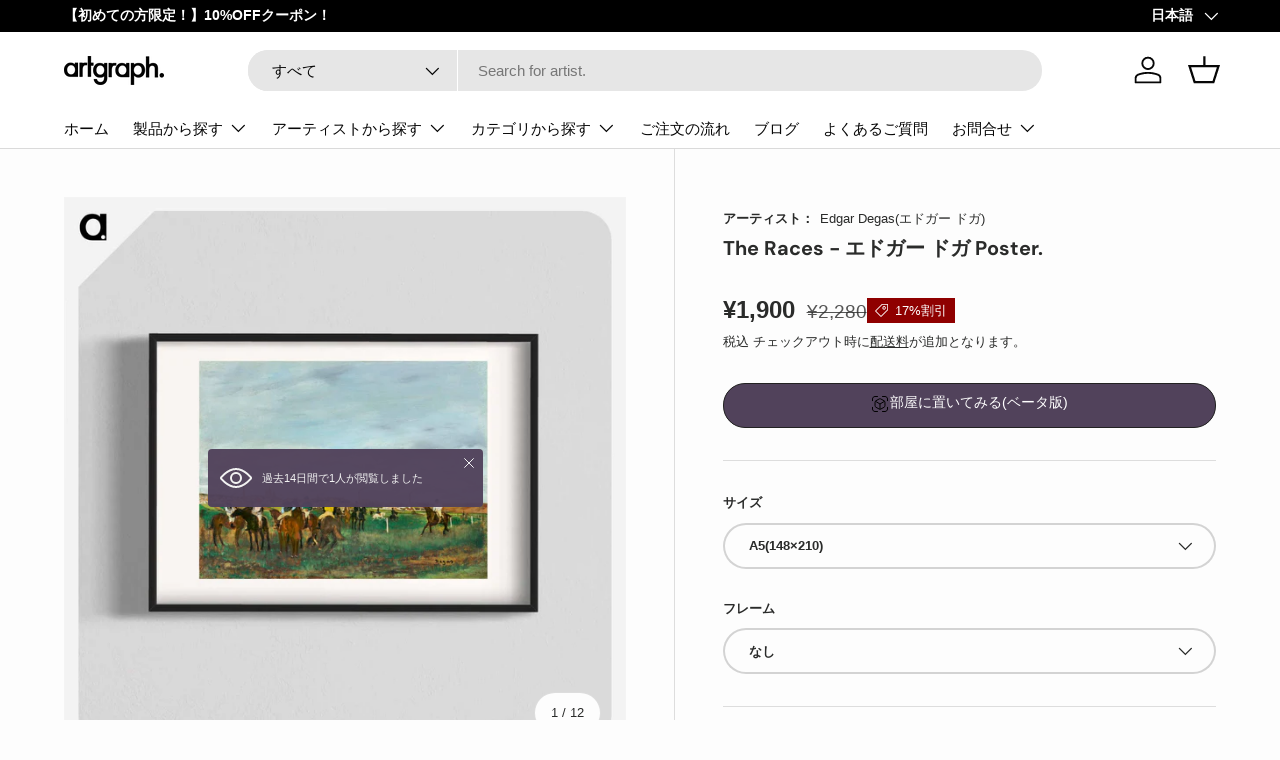

--- FILE ---
content_type: text/html; charset=utf-8
request_url: https://artgraph.jp/products/1-41-edgar-degas-poster
body_size: 106314
content:
<!doctype html>
<html class="no-js" lang="ja" dir="ltr">
<head><meta charset="utf-8">
<meta name="viewport" content="width=device-width,initial-scale=1">
<title>エドガー ドガのアートポスター｜artgraph. - インテリアに合ったポスターの通販サイト &ndash; artgraph.【アートポスター/アートパネル/名画グッズなどインテリアに合った名画作品が買える通販サイト】</title><link rel="canonical" href="https://artgraph.jp/products/1-41-edgar-degas-poster"><link rel="icon" href="//artgraph.jp/cdn/shop/files/favicon.png?crop=center&height=48&v=1757483150&width=48" type="image/png">
  <link rel="apple-touch-icon" href="//artgraph.jp/cdn/shop/files/favicon.png?crop=center&height=180&v=1757483150&width=180"><meta name="description" content="エドガー ドガ - The Races&gt; - のアートポスターを購入するならartgraph. │「アートをもっと気軽に」世界のアート作品を身近なアイテムにプリントして販売するサイト「artgraph.」インテリアに合ったアートパネル、アートポスター、スマホケース、ノート、ポストカード、クッション…etcなど多くの製品を用意しております。専属アーティストの作品もあり、ここだけにしかないアートもございます。"><meta property="og:site_name" content="artgraph.【アートポスター/アートパネル/名画グッズなどインテリアに合った名画作品が買える通販サイト】">
<meta property="og:url" content="https://artgraph.jp/products/1-41-edgar-degas-poster">
<meta property="og:title" content="エドガー ドガのアートポスター｜artgraph. - インテリアに合ったポスターの通販サイト">
<meta property="og:type" content="product">
<meta property="og:description" content="エドガー ドガ - The Races&gt; - のアートポスターを購入するならartgraph. │「アートをもっと気軽に」世界のアート作品を身近なアイテムにプリントして販売するサイト「artgraph.」インテリアに合ったアートパネル、アートポスター、スマホケース、ノート、ポストカード、クッション…etcなど多くの製品を用意しております。専属アーティストの作品もあり、ここだけにしかないアートもございます。"><meta property="og:image" content="http://artgraph.jp/cdn/shop/files/1-41_Edgar-Degas_blk_f63bffc3-33ba-4021-b7fd-7111db6fcd54.jpg?crop=center&height=1200&v=1745147122&width=1200">
  <meta property="og:image:secure_url" content="https://artgraph.jp/cdn/shop/files/1-41_Edgar-Degas_blk_f63bffc3-33ba-4021-b7fd-7111db6fcd54.jpg?crop=center&height=1200&v=1745147122&width=1200">
  <meta property="og:image:width" content="2000">
  <meta property="og:image:height" content="2000"><meta property="og:price:amount" content="1,900">
  <meta property="og:price:currency" content="JPY"><meta name="twitter:card" content="summary_large_image">
<meta name="twitter:title" content="エドガー ドガのアートポスター｜artgraph. - インテリアに合ったポスターの通販サイト">
<meta name="twitter:description" content="エドガー ドガ - The Races&gt; - のアートポスターを購入するならartgraph. │「アートをもっと気軽に」世界のアート作品を身近なアイテムにプリントして販売するサイト「artgraph.」インテリアに合ったアートパネル、アートポスター、スマホケース、ノート、ポストカード、クッション…etcなど多くの製品を用意しております。専属アーティストの作品もあり、ここだけにしかないアートもございます。">
<link rel="preload" href="//artgraph.jp/cdn/shop/t/104/assets/main.css?v=165091199729903728911768536716" as="style"><style data-shopify>
@font-face {
  font-family: "DM Sans";
  font-weight: 700;
  font-style: normal;
  font-display: swap;
  src: url("//artgraph.jp/cdn/fonts/dm_sans/dmsans_n7.97e21d81502002291ea1de8aefb79170c6946ce5.woff2") format("woff2"),
       url("//artgraph.jp/cdn/fonts/dm_sans/dmsans_n7.af5c214f5116410ca1d53a2090665620e78e2e1b.woff") format("woff");
}
:root {
      --bg-color: 253 253 253 / 1.0;
      --bg-color-og: 253 253 253 / 1.0;
      --heading-color: 42 43 42;
      --text-color: 42 43 42;
      --text-color-og: 42 43 42;
      --scrollbar-color: 42 43 42;
      --link-color: 42 43 42;
      --link-color-og: 42 43 42;
      --star-color: 255 159 28;--swatch-border-color-default: 211 211 211;
        --swatch-border-color-active: 148 148 148;
        --swatch-card-size: 24px;
        --swatch-variant-picker-size: 64px;--color-scheme-1-bg: 244 244 244 / 1.0;
      --color-scheme-1-grad: linear-gradient(180deg, rgba(244, 244, 244, 1), rgba(244, 244, 244, 1) 100%);
      --color-scheme-1-heading: 42 43 42;
      --color-scheme-1-text: 42 43 42;
      --color-scheme-1-btn-bg: 81 66 91;
      --color-scheme-1-btn-text: 253 253 253;
      --color-scheme-1-btn-bg-hover: 115 101 123;--color-scheme-2-bg: 42 43 42 / 1.0;
      --color-scheme-2-grad: linear-gradient(225deg, rgba(51, 59, 67, 0.88) 8%, rgba(41, 47, 54, 1) 56%, rgba(20, 20, 20, 1) 92%);
      --color-scheme-2-heading: 189 100 218;
      --color-scheme-2-text: 253 253 253;
      --color-scheme-2-btn-bg: 189 100 218;
      --color-scheme-2-btn-text: 253 253 253;
      --color-scheme-2-btn-bg-hover: 204 135 226;--color-scheme-3-bg: 189 100 218 / 1.0;
      --color-scheme-3-grad: linear-gradient(46deg, rgba(195, 98, 226, 1) 8%, rgba(178, 108, 201, 1) 32%, rgba(159, 123, 171, 1) 88%);
      --color-scheme-3-heading: 253 253 253;
      --color-scheme-3-text: 253 253 253;
      --color-scheme-3-btn-bg: 42 43 42;
      --color-scheme-3-btn-text: 253 253 253;
      --color-scheme-3-btn-bg-hover: 82 83 82;

      --drawer-bg-color: 253 253 253 / 1.0;
      --drawer-text-color: 42 43 42;

      --panel-bg-color: 244 244 244 / 1.0;
      --panel-heading-color: 42 43 42;
      --panel-text-color: 42 43 42;

      --in-stock-text-color: 44 126 63;
      --low-stock-text-color: 210 134 26;
      --very-low-stock-text-color: 180 12 28;
      --no-stock-text-color: 119 119 119;
      --no-stock-backordered-text-color: 119 119 119;

      --error-bg-color: 252 237 238;
      --error-text-color: 180 12 28;
      --success-bg-color: 232 246 234;
      --success-text-color: 44 126 63;
      --info-bg-color: 228 237 250;
      --info-text-color: 26 102 210;

      --heading-font-family: "DM Sans", sans-serif;
      --heading-font-style: normal;
      --heading-font-weight: 700;
      --heading-scale-start: 2;

      --navigation-font-family: "system_ui", -apple-system, 'Segoe UI', Roboto, 'Helvetica Neue', 'Noto Sans', 'Liberation Sans', Arial, sans-serif, 'Apple Color Emoji', 'Segoe UI Emoji', 'Segoe UI Symbol', 'Noto Color Emoji';
      --navigation-font-style: normal;
      --navigation-font-weight: 400;--heading-text-transform: none;
--subheading-text-transform: none;
      --body-font-family: "system_ui", -apple-system, 'Segoe UI', Roboto, 'Helvetica Neue', 'Noto Sans', 'Liberation Sans', Arial, sans-serif, 'Apple Color Emoji', 'Segoe UI Emoji', 'Segoe UI Symbol', 'Noto Color Emoji';
      --body-font-style: normal;
      --body-font-weight: 400;
      --body-font-size: 15;

      --section-gap: 48;
      --heading-gap: calc(8 * var(--space-unit));--grid-column-gap: 20px;--btn-bg-color: 81 66 91;
      --btn-bg-hover-color: 115 101 123;
      --btn-text-color: 253 253 253;
      --btn-bg-color-og: 81 66 91;
      --btn-text-color-og: 253 253 253;
      --btn-alt-bg-color: 253 253 253;
      --btn-alt-bg-alpha: 1.0;
      --btn-alt-text-color: 42 43 42;
      --btn-border-width: 2px;
      --btn-padding-y: 12px;

      
      --btn-border-radius: 28px;
      

      --btn-lg-border-radius: 50%;
      --btn-icon-border-radius: 50%;
      --input-with-btn-inner-radius: var(--btn-border-radius);

      --input-bg-color: 253 253 253 / 1.0;
      --input-text-color: 42 43 42;
      --input-border-width: 2px;
      --input-border-radius: 26px;
      --textarea-border-radius: 12px;
      --input-border-radius: 28px;
      --input-lg-border-radius: 34px;
      --input-bg-color-diff-3: #f5f5f5;
      --input-bg-color-diff-6: #eeeeee;

      --modal-border-radius: 16px;
      --modal-overlay-color: 0 0 0;
      --modal-overlay-opacity: 0.4;
      --drawer-border-radius: 16px;
      --overlay-border-radius: 0px;

      --custom-label-bg-color: 252 202 60 / 1.0;
      --custom-label-text-color: 255 255 255 / 1.0;--sale-label-bg-color: 143 0 0 / 1.0;
      --sale-label-text-color: 255 255 255 / 1.0;--sold-out-label-bg-color: 42 43 42 / 1.0;
      --sold-out-label-text-color: 255 255 255 / 1.0;--new-label-bg-color: 161 161 161 / 1.0;
      --new-label-text-color: 255 255 255 / 1.0;--preorder-label-bg-color: 0 166 237 / 1.0;
      --preorder-label-text-color: 255 255 255 / 1.0;

      --collection-label-color: 0 126 18 / 1.0;

      --page-width: 1200px;
      --gutter-sm: 20px;
      --gutter-md: 32px;
      --gutter-lg: 64px;

      --payment-terms-bg-color: #fdfdfd;

      --coll-card-bg-color: #F9F9F9;
      --coll-card-border-color: #f2f2f2;

      --card-highlight-bg-color: #F9F9F9;
      --card-highlight-text-color: 85 85 85;
      --card-highlight-border-color: #E1E1E1;
        
          --aos-animate-duration: 1s;
        

        
          --aos-min-width: 0;
        
      

      --reading-width: 48em;
    }

    @media (max-width: 769px) {
      :root {
        --reading-width: 36em;
      }
    }
  </style><link rel="stylesheet" href="//artgraph.jp/cdn/shop/t/104/assets/main.css?v=165091199729903728911768536716">
  <script src="//artgraph.jp/cdn/shop/t/104/assets/main.js?v=27212239716787786191768537207" defer="defer"></script><link rel="preload" href="//artgraph.jp/cdn/fonts/dm_sans/dmsans_n7.97e21d81502002291ea1de8aefb79170c6946ce5.woff2" as="font" type="font/woff2" crossorigin fetchpriority="high"><script>window.performance && window.performance.mark && window.performance.mark('shopify.content_for_header.start');</script><meta name="google-site-verification" content="EsGTwLrxCLeWWGI5MXBoGRorKQRyGQEwwql1s-pinmo">
<meta name="google-site-verification" content="aIykarftNAb50VQjnDzGNkv_PKsD9XBlu9ufU3d9L3k">
<meta name="google-site-verification" content="7Zh2-NWWsF5Wf9PwuJrN-ylipfAj6QceWZ_-8WnUXX4">
<meta name="google-site-verification" content="jqCmCCxW343MX5hKRcayColYrq1ouixlSvfOaWvSiXk">
<meta name="facebook-domain-verification" content="oydc3e42aztyl4wcvsu79woxl7s1y9">
<meta id="shopify-digital-wallet" name="shopify-digital-wallet" content="/65457783027/digital_wallets/dialog">
<meta name="shopify-checkout-api-token" content="e8b5e76f0adbd335da4a66c6a0306bfe">
<link rel="alternate" hreflang="x-default" href="https://artgraph.jp/products/1-41-edgar-degas-poster">
<link rel="alternate" hreflang="ja" href="https://artgraph.jp/products/1-41-edgar-degas-poster">
<link rel="alternate" hreflang="en" href="https://artgraph.jp/en/products/1-41-edgar-degas-poster">
<link rel="alternate" type="application/json+oembed" href="https://artgraph.jp/products/1-41-edgar-degas-poster.oembed">
<script async="async" src="/checkouts/internal/preloads.js?locale=ja-JP"></script>
<script id="apple-pay-shop-capabilities" type="application/json">{"shopId":65457783027,"countryCode":"JP","currencyCode":"JPY","merchantCapabilities":["supports3DS"],"merchantId":"gid:\/\/shopify\/Shop\/65457783027","merchantName":"artgraph.【アートポスター\/アートパネル\/名画グッズなどインテリアに合った名画作品が買える通販サイト】","requiredBillingContactFields":["postalAddress","email","phone"],"requiredShippingContactFields":["postalAddress","email","phone"],"shippingType":"shipping","supportedNetworks":["visa","masterCard","amex","jcb","discover"],"total":{"type":"pending","label":"artgraph.【アートポスター\/アートパネル\/名画グッズなどインテリアに合った名画作品が買える通販サイト】","amount":"1.00"},"shopifyPaymentsEnabled":true,"supportsSubscriptions":true}</script>
<script id="shopify-features" type="application/json">{"accessToken":"e8b5e76f0adbd335da4a66c6a0306bfe","betas":["rich-media-storefront-analytics"],"domain":"artgraph.jp","predictiveSearch":false,"shopId":65457783027,"locale":"ja"}</script>
<script>var Shopify = Shopify || {};
Shopify.shop = "artgraph-shop.myshopify.com";
Shopify.locale = "ja";
Shopify.currency = {"active":"JPY","rate":"1.0"};
Shopify.country = "JP";
Shopify.theme = {"name":"artgraph_1.7.1.07","id":158274978035,"schema_name":"Enterprise","schema_version":"2.1.0","theme_store_id":1657,"role":"main"};
Shopify.theme.handle = "null";
Shopify.theme.style = {"id":null,"handle":null};
Shopify.cdnHost = "artgraph.jp/cdn";
Shopify.routes = Shopify.routes || {};
Shopify.routes.root = "/";</script>
<script type="module">!function(o){(o.Shopify=o.Shopify||{}).modules=!0}(window);</script>
<script>!function(o){function n(){var o=[];function n(){o.push(Array.prototype.slice.apply(arguments))}return n.q=o,n}var t=o.Shopify=o.Shopify||{};t.loadFeatures=n(),t.autoloadFeatures=n()}(window);</script>
<script id="shop-js-analytics" type="application/json">{"pageType":"product"}</script>
<script defer="defer" async type="module" src="//artgraph.jp/cdn/shopifycloud/shop-js/modules/v2/client.init-shop-cart-sync_Cun6Ba8E.ja.esm.js"></script>
<script defer="defer" async type="module" src="//artgraph.jp/cdn/shopifycloud/shop-js/modules/v2/chunk.common_DGWubyOB.esm.js"></script>
<script type="module">
  await import("//artgraph.jp/cdn/shopifycloud/shop-js/modules/v2/client.init-shop-cart-sync_Cun6Ba8E.ja.esm.js");
await import("//artgraph.jp/cdn/shopifycloud/shop-js/modules/v2/chunk.common_DGWubyOB.esm.js");

  window.Shopify.SignInWithShop?.initShopCartSync?.({"fedCMEnabled":true,"windoidEnabled":true});

</script>
<script>(function() {
  var isLoaded = false;
  function asyncLoad() {
    if (isLoaded) return;
    isLoaded = true;
    var urls = ["https:\/\/documents-app.mixlogue.jp\/scripts\/ue87f9sf8e7rd.min.js?shop=artgraph-shop.myshopify.com","https:\/\/documents-app.mixlogue.jp\/scripts\/delivery.js?shop=artgraph-shop.myshopify.com","https:\/\/documents-app.mixlogue.jp\/scripts\/reorder.js?shop=artgraph-shop.myshopify.com","https:\/\/app.pictureit.co\/js\/iGULXxeo3mEyKNgA0I8IcMz8\/load.js?shop=artgraph-shop.myshopify.com"];
    for (var i = 0; i < urls.length; i++) {
      var s = document.createElement('script');
      s.type = 'text/javascript';
      s.async = true;
      s.src = urls[i];
      var x = document.getElementsByTagName('script')[0];
      x.parentNode.insertBefore(s, x);
    }
  };
  if(window.attachEvent) {
    window.attachEvent('onload', asyncLoad);
  } else {
    window.addEventListener('load', asyncLoad, false);
  }
})();</script>
<script id="__st">var __st={"a":65457783027,"offset":32400,"reqid":"88d5a5b0-090d-4f3a-9080-9b2d2cc7400c-1768767408","pageurl":"artgraph.jp\/products\/1-41-edgar-degas-poster","u":"275aab41c762","p":"product","rtyp":"product","rid":8564177010931};</script>
<script>window.ShopifyPaypalV4VisibilityTracking = true;</script>
<script id="captcha-bootstrap">!function(){'use strict';const t='contact',e='account',n='new_comment',o=[[t,t],['blogs',n],['comments',n],[t,'customer']],c=[[e,'customer_login'],[e,'guest_login'],[e,'recover_customer_password'],[e,'create_customer']],r=t=>t.map((([t,e])=>`form[action*='/${t}']:not([data-nocaptcha='true']) input[name='form_type'][value='${e}']`)).join(','),a=t=>()=>t?[...document.querySelectorAll(t)].map((t=>t.form)):[];function s(){const t=[...o],e=r(t);return a(e)}const i='password',u='form_key',d=['recaptcha-v3-token','g-recaptcha-response','h-captcha-response',i],f=()=>{try{return window.sessionStorage}catch{return}},m='__shopify_v',_=t=>t.elements[u];function p(t,e,n=!1){try{const o=window.sessionStorage,c=JSON.parse(o.getItem(e)),{data:r}=function(t){const{data:e,action:n}=t;return t[m]||n?{data:e,action:n}:{data:t,action:n}}(c);for(const[e,n]of Object.entries(r))t.elements[e]&&(t.elements[e].value=n);n&&o.removeItem(e)}catch(o){console.error('form repopulation failed',{error:o})}}const l='form_type',E='cptcha';function T(t){t.dataset[E]=!0}const w=window,h=w.document,L='Shopify',v='ce_forms',y='captcha';let A=!1;((t,e)=>{const n=(g='f06e6c50-85a8-45c8-87d0-21a2b65856fe',I='https://cdn.shopify.com/shopifycloud/storefront-forms-hcaptcha/ce_storefront_forms_captcha_hcaptcha.v1.5.2.iife.js',D={infoText:'hCaptchaによる保護',privacyText:'プライバシー',termsText:'利用規約'},(t,e,n)=>{const o=w[L][v],c=o.bindForm;if(c)return c(t,g,e,D).then(n);var r;o.q.push([[t,g,e,D],n]),r=I,A||(h.body.append(Object.assign(h.createElement('script'),{id:'captcha-provider',async:!0,src:r})),A=!0)});var g,I,D;w[L]=w[L]||{},w[L][v]=w[L][v]||{},w[L][v].q=[],w[L][y]=w[L][y]||{},w[L][y].protect=function(t,e){n(t,void 0,e),T(t)},Object.freeze(w[L][y]),function(t,e,n,w,h,L){const[v,y,A,g]=function(t,e,n){const i=e?o:[],u=t?c:[],d=[...i,...u],f=r(d),m=r(i),_=r(d.filter((([t,e])=>n.includes(e))));return[a(f),a(m),a(_),s()]}(w,h,L),I=t=>{const e=t.target;return e instanceof HTMLFormElement?e:e&&e.form},D=t=>v().includes(t);t.addEventListener('submit',(t=>{const e=I(t);if(!e)return;const n=D(e)&&!e.dataset.hcaptchaBound&&!e.dataset.recaptchaBound,o=_(e),c=g().includes(e)&&(!o||!o.value);(n||c)&&t.preventDefault(),c&&!n&&(function(t){try{if(!f())return;!function(t){const e=f();if(!e)return;const n=_(t);if(!n)return;const o=n.value;o&&e.removeItem(o)}(t);const e=Array.from(Array(32),(()=>Math.random().toString(36)[2])).join('');!function(t,e){_(t)||t.append(Object.assign(document.createElement('input'),{type:'hidden',name:u})),t.elements[u].value=e}(t,e),function(t,e){const n=f();if(!n)return;const o=[...t.querySelectorAll(`input[type='${i}']`)].map((({name:t})=>t)),c=[...d,...o],r={};for(const[a,s]of new FormData(t).entries())c.includes(a)||(r[a]=s);n.setItem(e,JSON.stringify({[m]:1,action:t.action,data:r}))}(t,e)}catch(e){console.error('failed to persist form',e)}}(e),e.submit())}));const S=(t,e)=>{t&&!t.dataset[E]&&(n(t,e.some((e=>e===t))),T(t))};for(const o of['focusin','change'])t.addEventListener(o,(t=>{const e=I(t);D(e)&&S(e,y())}));const B=e.get('form_key'),M=e.get(l),P=B&&M;t.addEventListener('DOMContentLoaded',(()=>{const t=y();if(P)for(const e of t)e.elements[l].value===M&&p(e,B);[...new Set([...A(),...v().filter((t=>'true'===t.dataset.shopifyCaptcha))])].forEach((e=>S(e,t)))}))}(h,new URLSearchParams(w.location.search),n,t,e,['guest_login'])})(!0,!0)}();</script>
<script integrity="sha256-4kQ18oKyAcykRKYeNunJcIwy7WH5gtpwJnB7kiuLZ1E=" data-source-attribution="shopify.loadfeatures" defer="defer" src="//artgraph.jp/cdn/shopifycloud/storefront/assets/storefront/load_feature-a0a9edcb.js" crossorigin="anonymous"></script>
<script data-source-attribution="shopify.dynamic_checkout.dynamic.init">var Shopify=Shopify||{};Shopify.PaymentButton=Shopify.PaymentButton||{isStorefrontPortableWallets:!0,init:function(){window.Shopify.PaymentButton.init=function(){};var t=document.createElement("script");t.src="https://artgraph.jp/cdn/shopifycloud/portable-wallets/latest/portable-wallets.ja.js",t.type="module",document.head.appendChild(t)}};
</script>
<script data-source-attribution="shopify.dynamic_checkout.buyer_consent">
  function portableWalletsHideBuyerConsent(e){var t=document.getElementById("shopify-buyer-consent"),n=document.getElementById("shopify-subscription-policy-button");t&&n&&(t.classList.add("hidden"),t.setAttribute("aria-hidden","true"),n.removeEventListener("click",e))}function portableWalletsShowBuyerConsent(e){var t=document.getElementById("shopify-buyer-consent"),n=document.getElementById("shopify-subscription-policy-button");t&&n&&(t.classList.remove("hidden"),t.removeAttribute("aria-hidden"),n.addEventListener("click",e))}window.Shopify?.PaymentButton&&(window.Shopify.PaymentButton.hideBuyerConsent=portableWalletsHideBuyerConsent,window.Shopify.PaymentButton.showBuyerConsent=portableWalletsShowBuyerConsent);
</script>
<script>
  function portableWalletsCleanup(e){e&&e.src&&console.error("Failed to load portable wallets script "+e.src);var t=document.querySelectorAll("shopify-accelerated-checkout .shopify-payment-button__skeleton, shopify-accelerated-checkout-cart .wallet-cart-button__skeleton"),e=document.getElementById("shopify-buyer-consent");for(let e=0;e<t.length;e++)t[e].remove();e&&e.remove()}function portableWalletsNotLoadedAsModule(e){e instanceof ErrorEvent&&"string"==typeof e.message&&e.message.includes("import.meta")&&"string"==typeof e.filename&&e.filename.includes("portable-wallets")&&(window.removeEventListener("error",portableWalletsNotLoadedAsModule),window.Shopify.PaymentButton.failedToLoad=e,"loading"===document.readyState?document.addEventListener("DOMContentLoaded",window.Shopify.PaymentButton.init):window.Shopify.PaymentButton.init())}window.addEventListener("error",portableWalletsNotLoadedAsModule);
</script>

<script type="module" src="https://artgraph.jp/cdn/shopifycloud/portable-wallets/latest/portable-wallets.ja.js" onError="portableWalletsCleanup(this)" crossorigin="anonymous"></script>
<script nomodule>
  document.addEventListener("DOMContentLoaded", portableWalletsCleanup);
</script>

<script id='scb4127' type='text/javascript' async='' src='https://artgraph.jp/cdn/shopifycloud/privacy-banner/storefront-banner.js'></script><link id="shopify-accelerated-checkout-styles" rel="stylesheet" media="screen" href="https://artgraph.jp/cdn/shopifycloud/portable-wallets/latest/accelerated-checkout-backwards-compat.css" crossorigin="anonymous">
<style id="shopify-accelerated-checkout-cart">
        #shopify-buyer-consent {
  margin-top: 1em;
  display: inline-block;
  width: 100%;
}

#shopify-buyer-consent.hidden {
  display: none;
}

#shopify-subscription-policy-button {
  background: none;
  border: none;
  padding: 0;
  text-decoration: underline;
  font-size: inherit;
  cursor: pointer;
}

#shopify-subscription-policy-button::before {
  box-shadow: none;
}

      </style>
<script id="sections-script" data-sections="header,footer" defer="defer" src="//artgraph.jp/cdn/shop/t/104/compiled_assets/scripts.js?v=60640"></script>
<script>window.performance && window.performance.mark && window.performance.mark('shopify.content_for_header.end');</script>
<script src="//artgraph.jp/cdn/shop/t/104/assets/blur-messages.js?v=98620774460636405321768532710" defer="defer"></script>
    <script src="//artgraph.jp/cdn/shop/t/104/assets/animate-on-scroll.js?v=15249566486942820451768532707" defer="defer"></script>
    <link rel="stylesheet" href="//artgraph.jp/cdn/shop/t/104/assets/animate-on-scroll.css?v=116194678796051782541768532707">
  

  <script>document.documentElement.className = document.documentElement.className.replace('no-js', 'js');</script><!-- CC Custom Head Start --><!-- CC Custom Head End --><!-- BEGIN app block: shopify://apps/prefixbox/blocks/prefixbox-integration/068324e8-702c-43d1-a68b-92d83eda6597 --><!-- Prefixbox Integration -->

<!-- Prefixbox Version 1.0.16 -->

<script>
    window.pfbxSettings = {
        
        useCustomCurrencyConvert: Shopify.currency.rate !== '1.0',
        
        useCustomCurrencyFormatting: true,
        local: "ja",
        currency: "JPY",  
        currencySymbol: "¥",
        moneyFormat: "¥{{amount_no_decimals}} 円",
        defaultCurrency: "JPY",
        taxesIncluded: "true",
        
        market: null,
        
        rate: {
            ...Shopify.currency
        },
    }
</script>






  
    
    







    <link rel="preconnect" href="https://integration.prefixbox.com/" />
    <link rel="dns-prefetch" href="https://integration.prefixbox.com/" />
    <link rel="preconnect" href="https://api.prefixbox.com/" />
    <link rel="dns-prefetch" href="https://api.prefixbox.com/" />
    <script>
        window.prefixboxAnalytics=window.prefixboxAnalytics||function(t,s,p,o){(window.pfbxQueue=window.pfbxQueue||[]).push({type:t,source:s,params:p,overrideObject:o});};
        window.prefixboxFunctions=window.prefixboxFunctions||{}; window.prefixboxCustomerFunctions=window.prefixboxCustomerFunctions||{};
    </script>
    <script
        id="prefixbox-integration-v2"
        async
        defer
        fetchpriority="high"
        type="text/javascript"
        src="https://integration.prefixbox.com/357a980e-b6b7-4777-84b9-7210c5087b41?version="
    ></script>


<!-- Prefixbox Integration -->
<script src="https://cdn.shopify.com/extensions/019b0272-87d0-745b-a3ae-8d1d6cb1202c/prefixbox-search-170/assets/cart.min.js" defer="defer"></script>

<link rel="stylesheet" href="https://cdn.shopify.com/extensions/019b0272-87d0-745b-a3ae-8d1d6cb1202c/prefixbox-search-170/assets/reset.min.css" media="print" onload="this.media='all'" />







<!-- END app block --><!-- BEGIN app block: shopify://apps/instafeed/blocks/head-block/c447db20-095d-4a10-9725-b5977662c9d5 --><link rel="preconnect" href="https://cdn.nfcube.com/">
<link rel="preconnect" href="https://scontent.cdninstagram.com/">


  <script>
    document.addEventListener('DOMContentLoaded', function () {
      let instafeedScript = document.createElement('script');

      
        instafeedScript.src = 'https://cdn.nfcube.com/instafeed-64ccad56b399c3960b8ecf2adff5390b.js';
      

      document.body.appendChild(instafeedScript);
    });
  </script>





<!-- END app block --><!-- BEGIN app block: shopify://apps/microsoft-clarity/blocks/brandAgents_js/31c3d126-8116-4b4a-8ba1-baeda7c4aeea -->





<!-- END app block --><!-- BEGIN app block: shopify://apps/microsoft-clarity/blocks/clarity_js/31c3d126-8116-4b4a-8ba1-baeda7c4aeea -->
<script type="text/javascript">
  (function (c, l, a, r, i, t, y) {
    c[a] = c[a] || function () { (c[a].q = c[a].q || []).push(arguments); };
    t = l.createElement(r); t.async = 1; t.src = "https://www.clarity.ms/tag/" + i + "?ref=shopify";
    y = l.getElementsByTagName(r)[0]; y.parentNode.insertBefore(t, y);

    c.Shopify.loadFeatures([{ name: "consent-tracking-api", version: "0.1" }], error => {
      if (error) {
        console.error("Error loading Shopify features:", error);
        return;
      }

      c[a]('consentv2', {
        ad_Storage: c.Shopify.customerPrivacy.marketingAllowed() ? "granted" : "denied",
        analytics_Storage: c.Shopify.customerPrivacy.analyticsProcessingAllowed() ? "granted" : "denied",
      });
    });

    l.addEventListener("visitorConsentCollected", function (e) {
      c[a]('consentv2', {
        ad_Storage: e.detail.marketingAllowed ? "granted" : "denied",
        analytics_Storage: e.detail.analyticsAllowed ? "granted" : "denied",
      });
    });
  })(window, document, "clarity", "script", "ucol73l5kc");
</script>



<!-- END app block --><script src="https://cdn.shopify.com/extensions/cfc76123-b24f-4e9a-a1dc-585518796af7/forms-2294/assets/shopify-forms-loader.js" type="text/javascript" defer="defer"></script>
<link href="https://monorail-edge.shopifysvc.com" rel="dns-prefetch">
<script>(function(){if ("sendBeacon" in navigator && "performance" in window) {try {var session_token_from_headers = performance.getEntriesByType('navigation')[0].serverTiming.find(x => x.name == '_s').description;} catch {var session_token_from_headers = undefined;}var session_cookie_matches = document.cookie.match(/_shopify_s=([^;]*)/);var session_token_from_cookie = session_cookie_matches && session_cookie_matches.length === 2 ? session_cookie_matches[1] : "";var session_token = session_token_from_headers || session_token_from_cookie || "";function handle_abandonment_event(e) {var entries = performance.getEntries().filter(function(entry) {return /monorail-edge.shopifysvc.com/.test(entry.name);});if (!window.abandonment_tracked && entries.length === 0) {window.abandonment_tracked = true;var currentMs = Date.now();var navigation_start = performance.timing.navigationStart;var payload = {shop_id: 65457783027,url: window.location.href,navigation_start,duration: currentMs - navigation_start,session_token,page_type: "product"};window.navigator.sendBeacon("https://monorail-edge.shopifysvc.com/v1/produce", JSON.stringify({schema_id: "online_store_buyer_site_abandonment/1.1",payload: payload,metadata: {event_created_at_ms: currentMs,event_sent_at_ms: currentMs}}));}}window.addEventListener('pagehide', handle_abandonment_event);}}());</script>
<script id="web-pixels-manager-setup">(function e(e,d,r,n,o){if(void 0===o&&(o={}),!Boolean(null===(a=null===(i=window.Shopify)||void 0===i?void 0:i.analytics)||void 0===a?void 0:a.replayQueue)){var i,a;window.Shopify=window.Shopify||{};var t=window.Shopify;t.analytics=t.analytics||{};var s=t.analytics;s.replayQueue=[],s.publish=function(e,d,r){return s.replayQueue.push([e,d,r]),!0};try{self.performance.mark("wpm:start")}catch(e){}var l=function(){var e={modern:/Edge?\/(1{2}[4-9]|1[2-9]\d|[2-9]\d{2}|\d{4,})\.\d+(\.\d+|)|Firefox\/(1{2}[4-9]|1[2-9]\d|[2-9]\d{2}|\d{4,})\.\d+(\.\d+|)|Chrom(ium|e)\/(9{2}|\d{3,})\.\d+(\.\d+|)|(Maci|X1{2}).+ Version\/(15\.\d+|(1[6-9]|[2-9]\d|\d{3,})\.\d+)([,.]\d+|)( \(\w+\)|)( Mobile\/\w+|) Safari\/|Chrome.+OPR\/(9{2}|\d{3,})\.\d+\.\d+|(CPU[ +]OS|iPhone[ +]OS|CPU[ +]iPhone|CPU IPhone OS|CPU iPad OS)[ +]+(15[._]\d+|(1[6-9]|[2-9]\d|\d{3,})[._]\d+)([._]\d+|)|Android:?[ /-](13[3-9]|1[4-9]\d|[2-9]\d{2}|\d{4,})(\.\d+|)(\.\d+|)|Android.+Firefox\/(13[5-9]|1[4-9]\d|[2-9]\d{2}|\d{4,})\.\d+(\.\d+|)|Android.+Chrom(ium|e)\/(13[3-9]|1[4-9]\d|[2-9]\d{2}|\d{4,})\.\d+(\.\d+|)|SamsungBrowser\/([2-9]\d|\d{3,})\.\d+/,legacy:/Edge?\/(1[6-9]|[2-9]\d|\d{3,})\.\d+(\.\d+|)|Firefox\/(5[4-9]|[6-9]\d|\d{3,})\.\d+(\.\d+|)|Chrom(ium|e)\/(5[1-9]|[6-9]\d|\d{3,})\.\d+(\.\d+|)([\d.]+$|.*Safari\/(?![\d.]+ Edge\/[\d.]+$))|(Maci|X1{2}).+ Version\/(10\.\d+|(1[1-9]|[2-9]\d|\d{3,})\.\d+)([,.]\d+|)( \(\w+\)|)( Mobile\/\w+|) Safari\/|Chrome.+OPR\/(3[89]|[4-9]\d|\d{3,})\.\d+\.\d+|(CPU[ +]OS|iPhone[ +]OS|CPU[ +]iPhone|CPU IPhone OS|CPU iPad OS)[ +]+(10[._]\d+|(1[1-9]|[2-9]\d|\d{3,})[._]\d+)([._]\d+|)|Android:?[ /-](13[3-9]|1[4-9]\d|[2-9]\d{2}|\d{4,})(\.\d+|)(\.\d+|)|Mobile Safari.+OPR\/([89]\d|\d{3,})\.\d+\.\d+|Android.+Firefox\/(13[5-9]|1[4-9]\d|[2-9]\d{2}|\d{4,})\.\d+(\.\d+|)|Android.+Chrom(ium|e)\/(13[3-9]|1[4-9]\d|[2-9]\d{2}|\d{4,})\.\d+(\.\d+|)|Android.+(UC? ?Browser|UCWEB|U3)[ /]?(15\.([5-9]|\d{2,})|(1[6-9]|[2-9]\d|\d{3,})\.\d+)\.\d+|SamsungBrowser\/(5\.\d+|([6-9]|\d{2,})\.\d+)|Android.+MQ{2}Browser\/(14(\.(9|\d{2,})|)|(1[5-9]|[2-9]\d|\d{3,})(\.\d+|))(\.\d+|)|K[Aa][Ii]OS\/(3\.\d+|([4-9]|\d{2,})\.\d+)(\.\d+|)/},d=e.modern,r=e.legacy,n=navigator.userAgent;return n.match(d)?"modern":n.match(r)?"legacy":"unknown"}(),u="modern"===l?"modern":"legacy",c=(null!=n?n:{modern:"",legacy:""})[u],f=function(e){return[e.baseUrl,"/wpm","/b",e.hashVersion,"modern"===e.buildTarget?"m":"l",".js"].join("")}({baseUrl:d,hashVersion:r,buildTarget:u}),m=function(e){var d=e.version,r=e.bundleTarget,n=e.surface,o=e.pageUrl,i=e.monorailEndpoint;return{emit:function(e){var a=e.status,t=e.errorMsg,s=(new Date).getTime(),l=JSON.stringify({metadata:{event_sent_at_ms:s},events:[{schema_id:"web_pixels_manager_load/3.1",payload:{version:d,bundle_target:r,page_url:o,status:a,surface:n,error_msg:t},metadata:{event_created_at_ms:s}}]});if(!i)return console&&console.warn&&console.warn("[Web Pixels Manager] No Monorail endpoint provided, skipping logging."),!1;try{return self.navigator.sendBeacon.bind(self.navigator)(i,l)}catch(e){}var u=new XMLHttpRequest;try{return u.open("POST",i,!0),u.setRequestHeader("Content-Type","text/plain"),u.send(l),!0}catch(e){return console&&console.warn&&console.warn("[Web Pixels Manager] Got an unhandled error while logging to Monorail."),!1}}}}({version:r,bundleTarget:l,surface:e.surface,pageUrl:self.location.href,monorailEndpoint:e.monorailEndpoint});try{o.browserTarget=l,function(e){var d=e.src,r=e.async,n=void 0===r||r,o=e.onload,i=e.onerror,a=e.sri,t=e.scriptDataAttributes,s=void 0===t?{}:t,l=document.createElement("script"),u=document.querySelector("head"),c=document.querySelector("body");if(l.async=n,l.src=d,a&&(l.integrity=a,l.crossOrigin="anonymous"),s)for(var f in s)if(Object.prototype.hasOwnProperty.call(s,f))try{l.dataset[f]=s[f]}catch(e){}if(o&&l.addEventListener("load",o),i&&l.addEventListener("error",i),u)u.appendChild(l);else{if(!c)throw new Error("Did not find a head or body element to append the script");c.appendChild(l)}}({src:f,async:!0,onload:function(){if(!function(){var e,d;return Boolean(null===(d=null===(e=window.Shopify)||void 0===e?void 0:e.analytics)||void 0===d?void 0:d.initialized)}()){var d=window.webPixelsManager.init(e)||void 0;if(d){var r=window.Shopify.analytics;r.replayQueue.forEach((function(e){var r=e[0],n=e[1],o=e[2];d.publishCustomEvent(r,n,o)})),r.replayQueue=[],r.publish=d.publishCustomEvent,r.visitor=d.visitor,r.initialized=!0}}},onerror:function(){return m.emit({status:"failed",errorMsg:"".concat(f," has failed to load")})},sri:function(e){var d=/^sha384-[A-Za-z0-9+/=]+$/;return"string"==typeof e&&d.test(e)}(c)?c:"",scriptDataAttributes:o}),m.emit({status:"loading"})}catch(e){m.emit({status:"failed",errorMsg:(null==e?void 0:e.message)||"Unknown error"})}}})({shopId: 65457783027,storefrontBaseUrl: "https://artgraph.jp",extensionsBaseUrl: "https://extensions.shopifycdn.com/cdn/shopifycloud/web-pixels-manager",monorailEndpoint: "https://monorail-edge.shopifysvc.com/unstable/produce_batch",surface: "storefront-renderer",enabledBetaFlags: ["2dca8a86"],webPixelsConfigList: [{"id":"1752137971","configuration":"{\"projectId\":\"ucol73l5kc\"}","eventPayloadVersion":"v1","runtimeContext":"STRICT","scriptVersion":"737156edc1fafd4538f270df27821f1c","type":"APP","apiClientId":240074326017,"privacyPurposes":[],"capabilities":["advanced_dom_events"],"dataSharingAdjustments":{"protectedCustomerApprovalScopes":["read_customer_personal_data"]}},{"id":"1702297843","configuration":"{\"pixelCode\":\"D4BE50JC77UBK87V6NGG\"}","eventPayloadVersion":"v1","runtimeContext":"STRICT","scriptVersion":"22e92c2ad45662f435e4801458fb78cc","type":"APP","apiClientId":4383523,"privacyPurposes":["ANALYTICS","MARKETING","SALE_OF_DATA"],"dataSharingAdjustments":{"protectedCustomerApprovalScopes":["read_customer_address","read_customer_email","read_customer_name","read_customer_personal_data","read_customer_phone"]}},{"id":"451870963","configuration":"{\"config\":\"{\\\"google_tag_ids\\\":[\\\"G-6ZH55ZZ3B1\\\",\\\"AW-16661598765\\\",\\\"GT-MJKLQ5T\\\"],\\\"target_country\\\":\\\"ZZ\\\",\\\"gtag_events\\\":[{\\\"type\\\":\\\"begin_checkout\\\",\\\"action_label\\\":[\\\"G-6ZH55ZZ3B1\\\",\\\"AW-16661598765\\\/DQTECMzwicoZEK2k74g-\\\"]},{\\\"type\\\":\\\"search\\\",\\\"action_label\\\":[\\\"G-6ZH55ZZ3B1\\\",\\\"AW-16661598765\\\/4VHeCMbwicoZEK2k74g-\\\"]},{\\\"type\\\":\\\"view_item\\\",\\\"action_label\\\":[\\\"G-6ZH55ZZ3B1\\\",\\\"AW-16661598765\\\/QSyLCMPwicoZEK2k74g-\\\",\\\"MC-Y129FYNE04\\\"]},{\\\"type\\\":\\\"purchase\\\",\\\"action_label\\\":[\\\"G-6ZH55ZZ3B1\\\",\\\"AW-16661598765\\\/vQZXCL3wicoZEK2k74g-\\\",\\\"MC-Y129FYNE04\\\"]},{\\\"type\\\":\\\"page_view\\\",\\\"action_label\\\":[\\\"G-6ZH55ZZ3B1\\\",\\\"AW-16661598765\\\/vwNPCMDwicoZEK2k74g-\\\",\\\"MC-Y129FYNE04\\\"]},{\\\"type\\\":\\\"add_payment_info\\\",\\\"action_label\\\":[\\\"G-6ZH55ZZ3B1\\\",\\\"AW-16661598765\\\/64N-CM_wicoZEK2k74g-\\\"]},{\\\"type\\\":\\\"add_to_cart\\\",\\\"action_label\\\":[\\\"G-6ZH55ZZ3B1\\\",\\\"AW-16661598765\\\/1MdACMnwicoZEK2k74g-\\\"]}],\\\"enable_monitoring_mode\\\":false}\"}","eventPayloadVersion":"v1","runtimeContext":"OPEN","scriptVersion":"b2a88bafab3e21179ed38636efcd8a93","type":"APP","apiClientId":1780363,"privacyPurposes":[],"dataSharingAdjustments":{"protectedCustomerApprovalScopes":["read_customer_address","read_customer_email","read_customer_name","read_customer_personal_data","read_customer_phone"]}},{"id":"235667699","configuration":"{\"pixel_id\":\"2792628327548663\",\"pixel_type\":\"facebook_pixel\",\"metaapp_system_user_token\":\"-\"}","eventPayloadVersion":"v1","runtimeContext":"OPEN","scriptVersion":"ca16bc87fe92b6042fbaa3acc2fbdaa6","type":"APP","apiClientId":2329312,"privacyPurposes":["ANALYTICS","MARKETING","SALE_OF_DATA"],"dataSharingAdjustments":{"protectedCustomerApprovalScopes":["read_customer_address","read_customer_email","read_customer_name","read_customer_personal_data","read_customer_phone"]}},{"id":"46956787","eventPayloadVersion":"1","runtimeContext":"LAX","scriptVersion":"1","type":"CUSTOM","privacyPurposes":["ANALYTICS","MARKETING","SALE_OF_DATA"],"name":"A8net"},{"id":"shopify-app-pixel","configuration":"{}","eventPayloadVersion":"v1","runtimeContext":"STRICT","scriptVersion":"0450","apiClientId":"shopify-pixel","type":"APP","privacyPurposes":["ANALYTICS","MARKETING"]},{"id":"shopify-custom-pixel","eventPayloadVersion":"v1","runtimeContext":"LAX","scriptVersion":"0450","apiClientId":"shopify-pixel","type":"CUSTOM","privacyPurposes":["ANALYTICS","MARKETING"]}],isMerchantRequest: false,initData: {"shop":{"name":"artgraph.【アートポスター\/アートパネル\/名画グッズなどインテリアに合った名画作品が買える通販サイト】","paymentSettings":{"currencyCode":"JPY"},"myshopifyDomain":"artgraph-shop.myshopify.com","countryCode":"JP","storefrontUrl":"https:\/\/artgraph.jp"},"customer":null,"cart":null,"checkout":null,"productVariants":[{"price":{"amount":1900.0,"currencyCode":"JPY"},"product":{"title":"The Races - エドガー ドガ Poster.","vendor":"Edgar Degas(エドガー ドガ)","id":"8564177010931","untranslatedTitle":"The Races - エドガー ドガ Poster.","url":"\/products\/1-41-edgar-degas-poster","type":"Poster."},"id":"48024097063155","image":{"src":"\/\/artgraph.jp\/cdn\/shop\/files\/1-41_Edgar-Degas_blk_f63bffc3-33ba-4021-b7fd-7111db6fcd54.jpg?v=1745147122"},"sku":null,"title":"A5(148×210) \/ なし","untranslatedTitle":"A5(148×210) \/ なし"},{"price":{"amount":8800.0,"currencyCode":"JPY"},"product":{"title":"The Races - エドガー ドガ Poster.","vendor":"Edgar Degas(エドガー ドガ)","id":"8564177010931","untranslatedTitle":"The Races - エドガー ドガ Poster.","url":"\/products\/1-41-edgar-degas-poster","type":"Poster."},"id":"48024097095923","image":{"src":"\/\/artgraph.jp\/cdn\/shop\/files\/1-41_Edgar-Degas_blk_f63bffc3-33ba-4021-b7fd-7111db6fcd54.jpg?v=1745147122"},"sku":null,"title":"A5(148×210) \/ ブラック(アルミ)","untranslatedTitle":"A5(148×210) \/ ブラック(アルミ)"},{"price":{"amount":8800.0,"currencyCode":"JPY"},"product":{"title":"The Races - エドガー ドガ Poster.","vendor":"Edgar Degas(エドガー ドガ)","id":"8564177010931","untranslatedTitle":"The Races - エドガー ドガ Poster.","url":"\/products\/1-41-edgar-degas-poster","type":"Poster."},"id":"48024097128691","image":{"src":"\/\/artgraph.jp\/cdn\/shop\/files\/1-41_Edgar-Degas_blk_f63bffc3-33ba-4021-b7fd-7111db6fcd54.jpg?v=1745147122"},"sku":null,"title":"A5(148×210) \/ ホワイト(アルミ)","untranslatedTitle":"A5(148×210) \/ ホワイト(アルミ)"},{"price":{"amount":8800.0,"currencyCode":"JPY"},"product":{"title":"The Races - エドガー ドガ Poster.","vendor":"Edgar Degas(エドガー ドガ)","id":"8564177010931","untranslatedTitle":"The Races - エドガー ドガ Poster.","url":"\/products\/1-41-edgar-degas-poster","type":"Poster."},"id":"48024097161459","image":{"src":"\/\/artgraph.jp\/cdn\/shop\/files\/1-41_Edgar-Degas_blk_f63bffc3-33ba-4021-b7fd-7111db6fcd54.jpg?v=1745147122"},"sku":null,"title":"A5(148×210) \/ シルバー(アルミ)","untranslatedTitle":"A5(148×210) \/ シルバー(アルミ)"},{"price":{"amount":8800.0,"currencyCode":"JPY"},"product":{"title":"The Races - エドガー ドガ Poster.","vendor":"Edgar Degas(エドガー ドガ)","id":"8564177010931","untranslatedTitle":"The Races - エドガー ドガ Poster.","url":"\/products\/1-41-edgar-degas-poster","type":"Poster."},"id":"48024097194227","image":{"src":"\/\/artgraph.jp\/cdn\/shop\/files\/1-41_Edgar-Degas_blk_f63bffc3-33ba-4021-b7fd-7111db6fcd54.jpg?v=1745147122"},"sku":null,"title":"A5(148×210) \/ ゴールド(アルミ)","untranslatedTitle":"A5(148×210) \/ ゴールド(アルミ)"},{"price":{"amount":7800.0,"currencyCode":"JPY"},"product":{"title":"The Races - エドガー ドガ Poster.","vendor":"Edgar Degas(エドガー ドガ)","id":"8564177010931","untranslatedTitle":"The Races - エドガー ドガ Poster.","url":"\/products\/1-41-edgar-degas-poster","type":"Poster."},"id":"48024097226995","image":{"src":"\/\/artgraph.jp\/cdn\/shop\/files\/1-41_Edgar-Degas_blk_f63bffc3-33ba-4021-b7fd-7111db6fcd54.jpg?v=1745147122"},"sku":null,"title":"A5(148×210) \/ ビルマチーク(ウッド)","untranslatedTitle":"A5(148×210) \/ ビルマチーク(ウッド)"},{"price":{"amount":7800.0,"currencyCode":"JPY"},"product":{"title":"The Races - エドガー ドガ Poster.","vendor":"Edgar Degas(エドガー ドガ)","id":"8564177010931","untranslatedTitle":"The Races - エドガー ドガ Poster.","url":"\/products\/1-41-edgar-degas-poster","type":"Poster."},"id":"48024097259763","image":{"src":"\/\/artgraph.jp\/cdn\/shop\/files\/1-41_Edgar-Degas_blk_f63bffc3-33ba-4021-b7fd-7111db6fcd54.jpg?v=1745147122"},"sku":null,"title":"A5(148×210) \/ チェリーウッド(ウッド)","untranslatedTitle":"A5(148×210) \/ チェリーウッド(ウッド)"},{"price":{"amount":7800.0,"currencyCode":"JPY"},"product":{"title":"The Races - エドガー ドガ Poster.","vendor":"Edgar Degas(エドガー ドガ)","id":"8564177010931","untranslatedTitle":"The Races - エドガー ドガ Poster.","url":"\/products\/1-41-edgar-degas-poster","type":"Poster."},"id":"48024097292531","image":{"src":"\/\/artgraph.jp\/cdn\/shop\/files\/1-41_Edgar-Degas_blk_f63bffc3-33ba-4021-b7fd-7111db6fcd54.jpg?v=1745147122"},"sku":null,"title":"A5(148×210) \/ ブラックウォルナット(ウッド)","untranslatedTitle":"A5(148×210) \/ ブラックウォルナット(ウッド)"},{"price":{"amount":2400.0,"currencyCode":"JPY"},"product":{"title":"The Races - エドガー ドガ Poster.","vendor":"Edgar Degas(エドガー ドガ)","id":"8564177010931","untranslatedTitle":"The Races - エドガー ドガ Poster.","url":"\/products\/1-41-edgar-degas-poster","type":"Poster."},"id":"48024097325299","image":{"src":"\/\/artgraph.jp\/cdn\/shop\/files\/1-41_Edgar-Degas_blk_f63bffc3-33ba-4021-b7fd-7111db6fcd54.jpg?v=1745147122"},"sku":null,"title":"A4(210×297) \/ なし","untranslatedTitle":"A4(210×297) \/ なし"},{"price":{"amount":9800.0,"currencyCode":"JPY"},"product":{"title":"The Races - エドガー ドガ Poster.","vendor":"Edgar Degas(エドガー ドガ)","id":"8564177010931","untranslatedTitle":"The Races - エドガー ドガ Poster.","url":"\/products\/1-41-edgar-degas-poster","type":"Poster."},"id":"48024097358067","image":{"src":"\/\/artgraph.jp\/cdn\/shop\/files\/1-41_Edgar-Degas_blk_f63bffc3-33ba-4021-b7fd-7111db6fcd54.jpg?v=1745147122"},"sku":null,"title":"A4(210×297) \/ ブラック(アルミ)","untranslatedTitle":"A4(210×297) \/ ブラック(アルミ)"},{"price":{"amount":9800.0,"currencyCode":"JPY"},"product":{"title":"The Races - エドガー ドガ Poster.","vendor":"Edgar Degas(エドガー ドガ)","id":"8564177010931","untranslatedTitle":"The Races - エドガー ドガ Poster.","url":"\/products\/1-41-edgar-degas-poster","type":"Poster."},"id":"48024097390835","image":{"src":"\/\/artgraph.jp\/cdn\/shop\/files\/1-41_Edgar-Degas_blk_f63bffc3-33ba-4021-b7fd-7111db6fcd54.jpg?v=1745147122"},"sku":null,"title":"A4(210×297) \/ ホワイト(アルミ)","untranslatedTitle":"A4(210×297) \/ ホワイト(アルミ)"},{"price":{"amount":9800.0,"currencyCode":"JPY"},"product":{"title":"The Races - エドガー ドガ Poster.","vendor":"Edgar Degas(エドガー ドガ)","id":"8564177010931","untranslatedTitle":"The Races - エドガー ドガ Poster.","url":"\/products\/1-41-edgar-degas-poster","type":"Poster."},"id":"48024097423603","image":{"src":"\/\/artgraph.jp\/cdn\/shop\/files\/1-41_Edgar-Degas_blk_f63bffc3-33ba-4021-b7fd-7111db6fcd54.jpg?v=1745147122"},"sku":null,"title":"A4(210×297) \/ シルバー(アルミ)","untranslatedTitle":"A4(210×297) \/ シルバー(アルミ)"},{"price":{"amount":9800.0,"currencyCode":"JPY"},"product":{"title":"The Races - エドガー ドガ Poster.","vendor":"Edgar Degas(エドガー ドガ)","id":"8564177010931","untranslatedTitle":"The Races - エドガー ドガ Poster.","url":"\/products\/1-41-edgar-degas-poster","type":"Poster."},"id":"48024097456371","image":{"src":"\/\/artgraph.jp\/cdn\/shop\/files\/1-41_Edgar-Degas_blk_f63bffc3-33ba-4021-b7fd-7111db6fcd54.jpg?v=1745147122"},"sku":null,"title":"A4(210×297) \/ ゴールド(アルミ)","untranslatedTitle":"A4(210×297) \/ ゴールド(アルミ)"},{"price":{"amount":8800.0,"currencyCode":"JPY"},"product":{"title":"The Races - エドガー ドガ Poster.","vendor":"Edgar Degas(エドガー ドガ)","id":"8564177010931","untranslatedTitle":"The Races - エドガー ドガ Poster.","url":"\/products\/1-41-edgar-degas-poster","type":"Poster."},"id":"48024097489139","image":{"src":"\/\/artgraph.jp\/cdn\/shop\/files\/1-41_Edgar-Degas_blk_f63bffc3-33ba-4021-b7fd-7111db6fcd54.jpg?v=1745147122"},"sku":null,"title":"A4(210×297) \/ ビルマチーク(ウッド)","untranslatedTitle":"A4(210×297) \/ ビルマチーク(ウッド)"},{"price":{"amount":8800.0,"currencyCode":"JPY"},"product":{"title":"The Races - エドガー ドガ Poster.","vendor":"Edgar Degas(エドガー ドガ)","id":"8564177010931","untranslatedTitle":"The Races - エドガー ドガ Poster.","url":"\/products\/1-41-edgar-degas-poster","type":"Poster."},"id":"48024097521907","image":{"src":"\/\/artgraph.jp\/cdn\/shop\/files\/1-41_Edgar-Degas_blk_f63bffc3-33ba-4021-b7fd-7111db6fcd54.jpg?v=1745147122"},"sku":null,"title":"A4(210×297) \/ チェリーウッド(ウッド)","untranslatedTitle":"A4(210×297) \/ チェリーウッド(ウッド)"},{"price":{"amount":8800.0,"currencyCode":"JPY"},"product":{"title":"The Races - エドガー ドガ Poster.","vendor":"Edgar Degas(エドガー ドガ)","id":"8564177010931","untranslatedTitle":"The Races - エドガー ドガ Poster.","url":"\/products\/1-41-edgar-degas-poster","type":"Poster."},"id":"48024097554675","image":{"src":"\/\/artgraph.jp\/cdn\/shop\/files\/1-41_Edgar-Degas_blk_f63bffc3-33ba-4021-b7fd-7111db6fcd54.jpg?v=1745147122"},"sku":null,"title":"A4(210×297) \/ ブラックウォルナット(ウッド)","untranslatedTitle":"A4(210×297) \/ ブラックウォルナット(ウッド)"},{"price":{"amount":3800.0,"currencyCode":"JPY"},"product":{"title":"The Races - エドガー ドガ Poster.","vendor":"Edgar Degas(エドガー ドガ)","id":"8564177010931","untranslatedTitle":"The Races - エドガー ドガ Poster.","url":"\/products\/1-41-edgar-degas-poster","type":"Poster."},"id":"48024097587443","image":{"src":"\/\/artgraph.jp\/cdn\/shop\/files\/1-41_Edgar-Degas_blk_f63bffc3-33ba-4021-b7fd-7111db6fcd54.jpg?v=1745147122"},"sku":null,"title":"A3(297×420) \/ なし","untranslatedTitle":"A3(297×420) \/ なし"},{"price":{"amount":13800.0,"currencyCode":"JPY"},"product":{"title":"The Races - エドガー ドガ Poster.","vendor":"Edgar Degas(エドガー ドガ)","id":"8564177010931","untranslatedTitle":"The Races - エドガー ドガ Poster.","url":"\/products\/1-41-edgar-degas-poster","type":"Poster."},"id":"48024097620211","image":{"src":"\/\/artgraph.jp\/cdn\/shop\/files\/1-41_Edgar-Degas_blk_f63bffc3-33ba-4021-b7fd-7111db6fcd54.jpg?v=1745147122"},"sku":null,"title":"A3(297×420) \/ ブラック(アルミ)","untranslatedTitle":"A3(297×420) \/ ブラック(アルミ)"},{"price":{"amount":13800.0,"currencyCode":"JPY"},"product":{"title":"The Races - エドガー ドガ Poster.","vendor":"Edgar Degas(エドガー ドガ)","id":"8564177010931","untranslatedTitle":"The Races - エドガー ドガ Poster.","url":"\/products\/1-41-edgar-degas-poster","type":"Poster."},"id":"48024097652979","image":{"src":"\/\/artgraph.jp\/cdn\/shop\/files\/1-41_Edgar-Degas_blk_f63bffc3-33ba-4021-b7fd-7111db6fcd54.jpg?v=1745147122"},"sku":null,"title":"A3(297×420) \/ ホワイト(アルミ)","untranslatedTitle":"A3(297×420) \/ ホワイト(アルミ)"},{"price":{"amount":13800.0,"currencyCode":"JPY"},"product":{"title":"The Races - エドガー ドガ Poster.","vendor":"Edgar Degas(エドガー ドガ)","id":"8564177010931","untranslatedTitle":"The Races - エドガー ドガ Poster.","url":"\/products\/1-41-edgar-degas-poster","type":"Poster."},"id":"48024097685747","image":{"src":"\/\/artgraph.jp\/cdn\/shop\/files\/1-41_Edgar-Degas_blk_f63bffc3-33ba-4021-b7fd-7111db6fcd54.jpg?v=1745147122"},"sku":null,"title":"A3(297×420) \/ シルバー(アルミ)","untranslatedTitle":"A3(297×420) \/ シルバー(アルミ)"},{"price":{"amount":13800.0,"currencyCode":"JPY"},"product":{"title":"The Races - エドガー ドガ Poster.","vendor":"Edgar Degas(エドガー ドガ)","id":"8564177010931","untranslatedTitle":"The Races - エドガー ドガ Poster.","url":"\/products\/1-41-edgar-degas-poster","type":"Poster."},"id":"48024097718515","image":{"src":"\/\/artgraph.jp\/cdn\/shop\/files\/1-41_Edgar-Degas_blk_f63bffc3-33ba-4021-b7fd-7111db6fcd54.jpg?v=1745147122"},"sku":null,"title":"A3(297×420) \/ ゴールド(アルミ)","untranslatedTitle":"A3(297×420) \/ ゴールド(アルミ)"},{"price":{"amount":12800.0,"currencyCode":"JPY"},"product":{"title":"The Races - エドガー ドガ Poster.","vendor":"Edgar Degas(エドガー ドガ)","id":"8564177010931","untranslatedTitle":"The Races - エドガー ドガ Poster.","url":"\/products\/1-41-edgar-degas-poster","type":"Poster."},"id":"48024097751283","image":{"src":"\/\/artgraph.jp\/cdn\/shop\/files\/1-41_Edgar-Degas_blk_f63bffc3-33ba-4021-b7fd-7111db6fcd54.jpg?v=1745147122"},"sku":null,"title":"A3(297×420) \/ ビルマチーク(ウッド)","untranslatedTitle":"A3(297×420) \/ ビルマチーク(ウッド)"},{"price":{"amount":12800.0,"currencyCode":"JPY"},"product":{"title":"The Races - エドガー ドガ Poster.","vendor":"Edgar Degas(エドガー ドガ)","id":"8564177010931","untranslatedTitle":"The Races - エドガー ドガ Poster.","url":"\/products\/1-41-edgar-degas-poster","type":"Poster."},"id":"48024097784051","image":{"src":"\/\/artgraph.jp\/cdn\/shop\/files\/1-41_Edgar-Degas_blk_f63bffc3-33ba-4021-b7fd-7111db6fcd54.jpg?v=1745147122"},"sku":null,"title":"A3(297×420) \/ チェリーウッド(ウッド)","untranslatedTitle":"A3(297×420) \/ チェリーウッド(ウッド)"},{"price":{"amount":12800.0,"currencyCode":"JPY"},"product":{"title":"The Races - エドガー ドガ Poster.","vendor":"Edgar Degas(エドガー ドガ)","id":"8564177010931","untranslatedTitle":"The Races - エドガー ドガ Poster.","url":"\/products\/1-41-edgar-degas-poster","type":"Poster."},"id":"48024097816819","image":{"src":"\/\/artgraph.jp\/cdn\/shop\/files\/1-41_Edgar-Degas_blk_f63bffc3-33ba-4021-b7fd-7111db6fcd54.jpg?v=1745147122"},"sku":null,"title":"A3(297×420) \/ ブラックウォルナット(ウッド)","untranslatedTitle":"A3(297×420) \/ ブラックウォルナット(ウッド)"},{"price":{"amount":4800.0,"currencyCode":"JPY"},"product":{"title":"The Races - エドガー ドガ Poster.","vendor":"Edgar Degas(エドガー ドガ)","id":"8564177010931","untranslatedTitle":"The Races - エドガー ドガ Poster.","url":"\/products\/1-41-edgar-degas-poster","type":"Poster."},"id":"48024097849587","image":{"src":"\/\/artgraph.jp\/cdn\/shop\/files\/1-41_Edgar-Degas_blk_f63bffc3-33ba-4021-b7fd-7111db6fcd54.jpg?v=1745147122"},"sku":null,"title":"A2(420×594) \/ なし","untranslatedTitle":"A2(420×594) \/ なし"},{"price":{"amount":21800.0,"currencyCode":"JPY"},"product":{"title":"The Races - エドガー ドガ Poster.","vendor":"Edgar Degas(エドガー ドガ)","id":"8564177010931","untranslatedTitle":"The Races - エドガー ドガ Poster.","url":"\/products\/1-41-edgar-degas-poster","type":"Poster."},"id":"48024097882355","image":{"src":"\/\/artgraph.jp\/cdn\/shop\/files\/1-41_Edgar-Degas_blk_f63bffc3-33ba-4021-b7fd-7111db6fcd54.jpg?v=1745147122"},"sku":null,"title":"A2(420×594) \/ ブラック(アルミ)","untranslatedTitle":"A2(420×594) \/ ブラック(アルミ)"},{"price":{"amount":21800.0,"currencyCode":"JPY"},"product":{"title":"The Races - エドガー ドガ Poster.","vendor":"Edgar Degas(エドガー ドガ)","id":"8564177010931","untranslatedTitle":"The Races - エドガー ドガ Poster.","url":"\/products\/1-41-edgar-degas-poster","type":"Poster."},"id":"48024097915123","image":{"src":"\/\/artgraph.jp\/cdn\/shop\/files\/1-41_Edgar-Degas_blk_f63bffc3-33ba-4021-b7fd-7111db6fcd54.jpg?v=1745147122"},"sku":null,"title":"A2(420×594) \/ ホワイト(アルミ)","untranslatedTitle":"A2(420×594) \/ ホワイト(アルミ)"},{"price":{"amount":21800.0,"currencyCode":"JPY"},"product":{"title":"The Races - エドガー ドガ Poster.","vendor":"Edgar Degas(エドガー ドガ)","id":"8564177010931","untranslatedTitle":"The Races - エドガー ドガ Poster.","url":"\/products\/1-41-edgar-degas-poster","type":"Poster."},"id":"48024097947891","image":{"src":"\/\/artgraph.jp\/cdn\/shop\/files\/1-41_Edgar-Degas_blk_f63bffc3-33ba-4021-b7fd-7111db6fcd54.jpg?v=1745147122"},"sku":null,"title":"A2(420×594) \/ シルバー(アルミ)","untranslatedTitle":"A2(420×594) \/ シルバー(アルミ)"},{"price":{"amount":21800.0,"currencyCode":"JPY"},"product":{"title":"The Races - エドガー ドガ Poster.","vendor":"Edgar Degas(エドガー ドガ)","id":"8564177010931","untranslatedTitle":"The Races - エドガー ドガ Poster.","url":"\/products\/1-41-edgar-degas-poster","type":"Poster."},"id":"48024097980659","image":{"src":"\/\/artgraph.jp\/cdn\/shop\/files\/1-41_Edgar-Degas_blk_f63bffc3-33ba-4021-b7fd-7111db6fcd54.jpg?v=1745147122"},"sku":null,"title":"A2(420×594) \/ ゴールド(アルミ)","untranslatedTitle":"A2(420×594) \/ ゴールド(アルミ)"},{"price":{"amount":19800.0,"currencyCode":"JPY"},"product":{"title":"The Races - エドガー ドガ Poster.","vendor":"Edgar Degas(エドガー ドガ)","id":"8564177010931","untranslatedTitle":"The Races - エドガー ドガ Poster.","url":"\/products\/1-41-edgar-degas-poster","type":"Poster."},"id":"48024098013427","image":{"src":"\/\/artgraph.jp\/cdn\/shop\/files\/1-41_Edgar-Degas_blk_f63bffc3-33ba-4021-b7fd-7111db6fcd54.jpg?v=1745147122"},"sku":null,"title":"A2(420×594) \/ ビルマチーク(ウッド)","untranslatedTitle":"A2(420×594) \/ ビルマチーク(ウッド)"},{"price":{"amount":19800.0,"currencyCode":"JPY"},"product":{"title":"The Races - エドガー ドガ Poster.","vendor":"Edgar Degas(エドガー ドガ)","id":"8564177010931","untranslatedTitle":"The Races - エドガー ドガ Poster.","url":"\/products\/1-41-edgar-degas-poster","type":"Poster."},"id":"48024098046195","image":{"src":"\/\/artgraph.jp\/cdn\/shop\/files\/1-41_Edgar-Degas_blk_f63bffc3-33ba-4021-b7fd-7111db6fcd54.jpg?v=1745147122"},"sku":null,"title":"A2(420×594) \/ チェリーウッド(ウッド)","untranslatedTitle":"A2(420×594) \/ チェリーウッド(ウッド)"},{"price":{"amount":19800.0,"currencyCode":"JPY"},"product":{"title":"The Races - エドガー ドガ Poster.","vendor":"Edgar Degas(エドガー ドガ)","id":"8564177010931","untranslatedTitle":"The Races - エドガー ドガ Poster.","url":"\/products\/1-41-edgar-degas-poster","type":"Poster."},"id":"48024098078963","image":{"src":"\/\/artgraph.jp\/cdn\/shop\/files\/1-41_Edgar-Degas_blk_f63bffc3-33ba-4021-b7fd-7111db6fcd54.jpg?v=1745147122"},"sku":null,"title":"A2(420×594) \/ ブラックウォルナット(ウッド)","untranslatedTitle":"A2(420×594) \/ ブラックウォルナット(ウッド)"},{"price":{"amount":6800.0,"currencyCode":"JPY"},"product":{"title":"The Races - エドガー ドガ Poster.","vendor":"Edgar Degas(エドガー ドガ)","id":"8564177010931","untranslatedTitle":"The Races - エドガー ドガ Poster.","url":"\/products\/1-41-edgar-degas-poster","type":"Poster."},"id":"48024098111731","image":{"src":"\/\/artgraph.jp\/cdn\/shop\/files\/1-41_Edgar-Degas_blk_f63bffc3-33ba-4021-b7fd-7111db6fcd54.jpg?v=1745147122"},"sku":null,"title":"A1(594×841) \/ なし","untranslatedTitle":"A1(594×841) \/ なし"},{"price":{"amount":32000.0,"currencyCode":"JPY"},"product":{"title":"The Races - エドガー ドガ Poster.","vendor":"Edgar Degas(エドガー ドガ)","id":"8564177010931","untranslatedTitle":"The Races - エドガー ドガ Poster.","url":"\/products\/1-41-edgar-degas-poster","type":"Poster."},"id":"48024098144499","image":{"src":"\/\/artgraph.jp\/cdn\/shop\/files\/1-41_Edgar-Degas_blk_f63bffc3-33ba-4021-b7fd-7111db6fcd54.jpg?v=1745147122"},"sku":null,"title":"A1(594×841) \/ ブラック(アルミ)","untranslatedTitle":"A1(594×841) \/ ブラック(アルミ)"},{"price":{"amount":32000.0,"currencyCode":"JPY"},"product":{"title":"The Races - エドガー ドガ Poster.","vendor":"Edgar Degas(エドガー ドガ)","id":"8564177010931","untranslatedTitle":"The Races - エドガー ドガ Poster.","url":"\/products\/1-41-edgar-degas-poster","type":"Poster."},"id":"48024098177267","image":{"src":"\/\/artgraph.jp\/cdn\/shop\/files\/1-41_Edgar-Degas_blk_f63bffc3-33ba-4021-b7fd-7111db6fcd54.jpg?v=1745147122"},"sku":null,"title":"A1(594×841) \/ ホワイト(アルミ)","untranslatedTitle":"A1(594×841) \/ ホワイト(アルミ)"},{"price":{"amount":32000.0,"currencyCode":"JPY"},"product":{"title":"The Races - エドガー ドガ Poster.","vendor":"Edgar Degas(エドガー ドガ)","id":"8564177010931","untranslatedTitle":"The Races - エドガー ドガ Poster.","url":"\/products\/1-41-edgar-degas-poster","type":"Poster."},"id":"48024098210035","image":{"src":"\/\/artgraph.jp\/cdn\/shop\/files\/1-41_Edgar-Degas_blk_f63bffc3-33ba-4021-b7fd-7111db6fcd54.jpg?v=1745147122"},"sku":null,"title":"A1(594×841) \/ シルバー(アルミ)","untranslatedTitle":"A1(594×841) \/ シルバー(アルミ)"},{"price":{"amount":32000.0,"currencyCode":"JPY"},"product":{"title":"The Races - エドガー ドガ Poster.","vendor":"Edgar Degas(エドガー ドガ)","id":"8564177010931","untranslatedTitle":"The Races - エドガー ドガ Poster.","url":"\/products\/1-41-edgar-degas-poster","type":"Poster."},"id":"48024098242803","image":{"src":"\/\/artgraph.jp\/cdn\/shop\/files\/1-41_Edgar-Degas_blk_f63bffc3-33ba-4021-b7fd-7111db6fcd54.jpg?v=1745147122"},"sku":null,"title":"A1(594×841) \/ ゴールド(アルミ)","untranslatedTitle":"A1(594×841) \/ ゴールド(アルミ)"},{"price":{"amount":26800.0,"currencyCode":"JPY"},"product":{"title":"The Races - エドガー ドガ Poster.","vendor":"Edgar Degas(エドガー ドガ)","id":"8564177010931","untranslatedTitle":"The Races - エドガー ドガ Poster.","url":"\/products\/1-41-edgar-degas-poster","type":"Poster."},"id":"48024098275571","image":{"src":"\/\/artgraph.jp\/cdn\/shop\/files\/1-41_Edgar-Degas_blk_f63bffc3-33ba-4021-b7fd-7111db6fcd54.jpg?v=1745147122"},"sku":null,"title":"A1(594×841) \/ ビルマチーク(ウッド)","untranslatedTitle":"A1(594×841) \/ ビルマチーク(ウッド)"},{"price":{"amount":26800.0,"currencyCode":"JPY"},"product":{"title":"The Races - エドガー ドガ Poster.","vendor":"Edgar Degas(エドガー ドガ)","id":"8564177010931","untranslatedTitle":"The Races - エドガー ドガ Poster.","url":"\/products\/1-41-edgar-degas-poster","type":"Poster."},"id":"48024098308339","image":{"src":"\/\/artgraph.jp\/cdn\/shop\/files\/1-41_Edgar-Degas_blk_f63bffc3-33ba-4021-b7fd-7111db6fcd54.jpg?v=1745147122"},"sku":null,"title":"A1(594×841) \/ チェリーウッド(ウッド)","untranslatedTitle":"A1(594×841) \/ チェリーウッド(ウッド)"},{"price":{"amount":26800.0,"currencyCode":"JPY"},"product":{"title":"The Races - エドガー ドガ Poster.","vendor":"Edgar Degas(エドガー ドガ)","id":"8564177010931","untranslatedTitle":"The Races - エドガー ドガ Poster.","url":"\/products\/1-41-edgar-degas-poster","type":"Poster."},"id":"48024098341107","image":{"src":"\/\/artgraph.jp\/cdn\/shop\/files\/1-41_Edgar-Degas_blk_f63bffc3-33ba-4021-b7fd-7111db6fcd54.jpg?v=1745147122"},"sku":null,"title":"A1(594×841) \/ ブラックウォルナット(ウッド)","untranslatedTitle":"A1(594×841) \/ ブラックウォルナット(ウッド)"},{"price":{"amount":2800.0,"currencyCode":"JPY"},"product":{"title":"The Races - エドガー ドガ Poster.","vendor":"Edgar Degas(エドガー ドガ)","id":"8564177010931","untranslatedTitle":"The Races - エドガー ドガ Poster.","url":"\/products\/1-41-edgar-degas-poster","type":"Poster."},"id":"48024098373875","image":{"src":"\/\/artgraph.jp\/cdn\/shop\/files\/1-41_Edgar-Degas_blk_f63bffc3-33ba-4021-b7fd-7111db6fcd54.jpg?v=1745147122"},"sku":null,"title":"B4(257×364) \/ なし","untranslatedTitle":"B4(257×364) \/ なし"},{"price":{"amount":12800.0,"currencyCode":"JPY"},"product":{"title":"The Races - エドガー ドガ Poster.","vendor":"Edgar Degas(エドガー ドガ)","id":"8564177010931","untranslatedTitle":"The Races - エドガー ドガ Poster.","url":"\/products\/1-41-edgar-degas-poster","type":"Poster."},"id":"48024098406643","image":{"src":"\/\/artgraph.jp\/cdn\/shop\/files\/1-41_Edgar-Degas_blk_f63bffc3-33ba-4021-b7fd-7111db6fcd54.jpg?v=1745147122"},"sku":null,"title":"B4(257×364) \/ ブラック(アルミ)","untranslatedTitle":"B4(257×364) \/ ブラック(アルミ)"},{"price":{"amount":12800.0,"currencyCode":"JPY"},"product":{"title":"The Races - エドガー ドガ Poster.","vendor":"Edgar Degas(エドガー ドガ)","id":"8564177010931","untranslatedTitle":"The Races - エドガー ドガ Poster.","url":"\/products\/1-41-edgar-degas-poster","type":"Poster."},"id":"48024098439411","image":{"src":"\/\/artgraph.jp\/cdn\/shop\/files\/1-41_Edgar-Degas_blk_f63bffc3-33ba-4021-b7fd-7111db6fcd54.jpg?v=1745147122"},"sku":null,"title":"B4(257×364) \/ ホワイト(アルミ)","untranslatedTitle":"B4(257×364) \/ ホワイト(アルミ)"},{"price":{"amount":12800.0,"currencyCode":"JPY"},"product":{"title":"The Races - エドガー ドガ Poster.","vendor":"Edgar Degas(エドガー ドガ)","id":"8564177010931","untranslatedTitle":"The Races - エドガー ドガ Poster.","url":"\/products\/1-41-edgar-degas-poster","type":"Poster."},"id":"48024098472179","image":{"src":"\/\/artgraph.jp\/cdn\/shop\/files\/1-41_Edgar-Degas_blk_f63bffc3-33ba-4021-b7fd-7111db6fcd54.jpg?v=1745147122"},"sku":null,"title":"B4(257×364) \/ シルバー(アルミ)","untranslatedTitle":"B4(257×364) \/ シルバー(アルミ)"},{"price":{"amount":12800.0,"currencyCode":"JPY"},"product":{"title":"The Races - エドガー ドガ Poster.","vendor":"Edgar Degas(エドガー ドガ)","id":"8564177010931","untranslatedTitle":"The Races - エドガー ドガ Poster.","url":"\/products\/1-41-edgar-degas-poster","type":"Poster."},"id":"48024098504947","image":{"src":"\/\/artgraph.jp\/cdn\/shop\/files\/1-41_Edgar-Degas_blk_f63bffc3-33ba-4021-b7fd-7111db6fcd54.jpg?v=1745147122"},"sku":null,"title":"B4(257×364) \/ ゴールド(アルミ)","untranslatedTitle":"B4(257×364) \/ ゴールド(アルミ)"},{"price":{"amount":8800.0,"currencyCode":"JPY"},"product":{"title":"The Races - エドガー ドガ Poster.","vendor":"Edgar Degas(エドガー ドガ)","id":"8564177010931","untranslatedTitle":"The Races - エドガー ドガ Poster.","url":"\/products\/1-41-edgar-degas-poster","type":"Poster."},"id":"48024098537715","image":{"src":"\/\/artgraph.jp\/cdn\/shop\/files\/1-41_Edgar-Degas_blk_f63bffc3-33ba-4021-b7fd-7111db6fcd54.jpg?v=1745147122"},"sku":null,"title":"B4(257×364) \/ ビルマチーク(ウッド)","untranslatedTitle":"B4(257×364) \/ ビルマチーク(ウッド)"},{"price":{"amount":8800.0,"currencyCode":"JPY"},"product":{"title":"The Races - エドガー ドガ Poster.","vendor":"Edgar Degas(エドガー ドガ)","id":"8564177010931","untranslatedTitle":"The Races - エドガー ドガ Poster.","url":"\/products\/1-41-edgar-degas-poster","type":"Poster."},"id":"48024098570483","image":{"src":"\/\/artgraph.jp\/cdn\/shop\/files\/1-41_Edgar-Degas_blk_f63bffc3-33ba-4021-b7fd-7111db6fcd54.jpg?v=1745147122"},"sku":null,"title":"B4(257×364) \/ チェリーウッド(ウッド)","untranslatedTitle":"B4(257×364) \/ チェリーウッド(ウッド)"},{"price":{"amount":8800.0,"currencyCode":"JPY"},"product":{"title":"The Races - エドガー ドガ Poster.","vendor":"Edgar Degas(エドガー ドガ)","id":"8564177010931","untranslatedTitle":"The Races - エドガー ドガ Poster.","url":"\/products\/1-41-edgar-degas-poster","type":"Poster."},"id":"48024098603251","image":{"src":"\/\/artgraph.jp\/cdn\/shop\/files\/1-41_Edgar-Degas_blk_f63bffc3-33ba-4021-b7fd-7111db6fcd54.jpg?v=1745147122"},"sku":null,"title":"B4(257×364) \/ ブラックウォルナット(ウッド)","untranslatedTitle":"B4(257×364) \/ ブラックウォルナット(ウッド)"},{"price":{"amount":4200.0,"currencyCode":"JPY"},"product":{"title":"The Races - エドガー ドガ Poster.","vendor":"Edgar Degas(エドガー ドガ)","id":"8564177010931","untranslatedTitle":"The Races - エドガー ドガ Poster.","url":"\/products\/1-41-edgar-degas-poster","type":"Poster."},"id":"48024098636019","image":{"src":"\/\/artgraph.jp\/cdn\/shop\/files\/1-41_Edgar-Degas_blk_f63bffc3-33ba-4021-b7fd-7111db6fcd54.jpg?v=1745147122"},"sku":null,"title":"B3(364×515) \/ なし","untranslatedTitle":"B3(364×515) \/ なし"},{"price":{"amount":18800.0,"currencyCode":"JPY"},"product":{"title":"The Races - エドガー ドガ Poster.","vendor":"Edgar Degas(エドガー ドガ)","id":"8564177010931","untranslatedTitle":"The Races - エドガー ドガ Poster.","url":"\/products\/1-41-edgar-degas-poster","type":"Poster."},"id":"48024098668787","image":{"src":"\/\/artgraph.jp\/cdn\/shop\/files\/1-41_Edgar-Degas_blk_f63bffc3-33ba-4021-b7fd-7111db6fcd54.jpg?v=1745147122"},"sku":null,"title":"B3(364×515) \/ ブラック(アルミ)","untranslatedTitle":"B3(364×515) \/ ブラック(アルミ)"},{"price":{"amount":18800.0,"currencyCode":"JPY"},"product":{"title":"The Races - エドガー ドガ Poster.","vendor":"Edgar Degas(エドガー ドガ)","id":"8564177010931","untranslatedTitle":"The Races - エドガー ドガ Poster.","url":"\/products\/1-41-edgar-degas-poster","type":"Poster."},"id":"48024098701555","image":{"src":"\/\/artgraph.jp\/cdn\/shop\/files\/1-41_Edgar-Degas_blk_f63bffc3-33ba-4021-b7fd-7111db6fcd54.jpg?v=1745147122"},"sku":null,"title":"B3(364×515) \/ ホワイト(アルミ)","untranslatedTitle":"B3(364×515) \/ ホワイト(アルミ)"},{"price":{"amount":18800.0,"currencyCode":"JPY"},"product":{"title":"The Races - エドガー ドガ Poster.","vendor":"Edgar Degas(エドガー ドガ)","id":"8564177010931","untranslatedTitle":"The Races - エドガー ドガ Poster.","url":"\/products\/1-41-edgar-degas-poster","type":"Poster."},"id":"48024098734323","image":{"src":"\/\/artgraph.jp\/cdn\/shop\/files\/1-41_Edgar-Degas_blk_f63bffc3-33ba-4021-b7fd-7111db6fcd54.jpg?v=1745147122"},"sku":null,"title":"B3(364×515) \/ シルバー(アルミ)","untranslatedTitle":"B3(364×515) \/ シルバー(アルミ)"},{"price":{"amount":18800.0,"currencyCode":"JPY"},"product":{"title":"The Races - エドガー ドガ Poster.","vendor":"Edgar Degas(エドガー ドガ)","id":"8564177010931","untranslatedTitle":"The Races - エドガー ドガ Poster.","url":"\/products\/1-41-edgar-degas-poster","type":"Poster."},"id":"48024098767091","image":{"src":"\/\/artgraph.jp\/cdn\/shop\/files\/1-41_Edgar-Degas_blk_f63bffc3-33ba-4021-b7fd-7111db6fcd54.jpg?v=1745147122"},"sku":null,"title":"B3(364×515) \/ ゴールド(アルミ)","untranslatedTitle":"B3(364×515) \/ ゴールド(アルミ)"},{"price":{"amount":12800.0,"currencyCode":"JPY"},"product":{"title":"The Races - エドガー ドガ Poster.","vendor":"Edgar Degas(エドガー ドガ)","id":"8564177010931","untranslatedTitle":"The Races - エドガー ドガ Poster.","url":"\/products\/1-41-edgar-degas-poster","type":"Poster."},"id":"48024098799859","image":{"src":"\/\/artgraph.jp\/cdn\/shop\/files\/1-41_Edgar-Degas_blk_f63bffc3-33ba-4021-b7fd-7111db6fcd54.jpg?v=1745147122"},"sku":null,"title":"B3(364×515) \/ ビルマチーク(ウッド)","untranslatedTitle":"B3(364×515) \/ ビルマチーク(ウッド)"},{"price":{"amount":12800.0,"currencyCode":"JPY"},"product":{"title":"The Races - エドガー ドガ Poster.","vendor":"Edgar Degas(エドガー ドガ)","id":"8564177010931","untranslatedTitle":"The Races - エドガー ドガ Poster.","url":"\/products\/1-41-edgar-degas-poster","type":"Poster."},"id":"48024098832627","image":{"src":"\/\/artgraph.jp\/cdn\/shop\/files\/1-41_Edgar-Degas_blk_f63bffc3-33ba-4021-b7fd-7111db6fcd54.jpg?v=1745147122"},"sku":null,"title":"B3(364×515) \/ チェリーウッド(ウッド)","untranslatedTitle":"B3(364×515) \/ チェリーウッド(ウッド)"},{"price":{"amount":12800.0,"currencyCode":"JPY"},"product":{"title":"The Races - エドガー ドガ Poster.","vendor":"Edgar Degas(エドガー ドガ)","id":"8564177010931","untranslatedTitle":"The Races - エドガー ドガ Poster.","url":"\/products\/1-41-edgar-degas-poster","type":"Poster."},"id":"48024098865395","image":{"src":"\/\/artgraph.jp\/cdn\/shop\/files\/1-41_Edgar-Degas_blk_f63bffc3-33ba-4021-b7fd-7111db6fcd54.jpg?v=1745147122"},"sku":null,"title":"B3(364×515) \/ ブラックウォルナット(ウッド)","untranslatedTitle":"B3(364×515) \/ ブラックウォルナット(ウッド)"},{"price":{"amount":5800.0,"currencyCode":"JPY"},"product":{"title":"The Races - エドガー ドガ Poster.","vendor":"Edgar Degas(エドガー ドガ)","id":"8564177010931","untranslatedTitle":"The Races - エドガー ドガ Poster.","url":"\/products\/1-41-edgar-degas-poster","type":"Poster."},"id":"48024098898163","image":{"src":"\/\/artgraph.jp\/cdn\/shop\/files\/1-41_Edgar-Degas_blk_f63bffc3-33ba-4021-b7fd-7111db6fcd54.jpg?v=1745147122"},"sku":null,"title":"B2(515×728) \/ なし","untranslatedTitle":"B2(515×728) \/ なし"},{"price":{"amount":24800.0,"currencyCode":"JPY"},"product":{"title":"The Races - エドガー ドガ Poster.","vendor":"Edgar Degas(エドガー ドガ)","id":"8564177010931","untranslatedTitle":"The Races - エドガー ドガ Poster.","url":"\/products\/1-41-edgar-degas-poster","type":"Poster."},"id":"48024098930931","image":{"src":"\/\/artgraph.jp\/cdn\/shop\/files\/1-41_Edgar-Degas_blk_f63bffc3-33ba-4021-b7fd-7111db6fcd54.jpg?v=1745147122"},"sku":null,"title":"B2(515×728) \/ ブラック(アルミ)","untranslatedTitle":"B2(515×728) \/ ブラック(アルミ)"},{"price":{"amount":24800.0,"currencyCode":"JPY"},"product":{"title":"The Races - エドガー ドガ Poster.","vendor":"Edgar Degas(エドガー ドガ)","id":"8564177010931","untranslatedTitle":"The Races - エドガー ドガ Poster.","url":"\/products\/1-41-edgar-degas-poster","type":"Poster."},"id":"48024098963699","image":{"src":"\/\/artgraph.jp\/cdn\/shop\/files\/1-41_Edgar-Degas_blk_f63bffc3-33ba-4021-b7fd-7111db6fcd54.jpg?v=1745147122"},"sku":null,"title":"B2(515×728) \/ ホワイト(アルミ)","untranslatedTitle":"B2(515×728) \/ ホワイト(アルミ)"},{"price":{"amount":24800.0,"currencyCode":"JPY"},"product":{"title":"The Races - エドガー ドガ Poster.","vendor":"Edgar Degas(エドガー ドガ)","id":"8564177010931","untranslatedTitle":"The Races - エドガー ドガ Poster.","url":"\/products\/1-41-edgar-degas-poster","type":"Poster."},"id":"48024098996467","image":{"src":"\/\/artgraph.jp\/cdn\/shop\/files\/1-41_Edgar-Degas_blk_f63bffc3-33ba-4021-b7fd-7111db6fcd54.jpg?v=1745147122"},"sku":null,"title":"B2(515×728) \/ シルバー(アルミ)","untranslatedTitle":"B2(515×728) \/ シルバー(アルミ)"},{"price":{"amount":24800.0,"currencyCode":"JPY"},"product":{"title":"The Races - エドガー ドガ Poster.","vendor":"Edgar Degas(エドガー ドガ)","id":"8564177010931","untranslatedTitle":"The Races - エドガー ドガ Poster.","url":"\/products\/1-41-edgar-degas-poster","type":"Poster."},"id":"48024099029235","image":{"src":"\/\/artgraph.jp\/cdn\/shop\/files\/1-41_Edgar-Degas_blk_f63bffc3-33ba-4021-b7fd-7111db6fcd54.jpg?v=1745147122"},"sku":null,"title":"B2(515×728) \/ ゴールド(アルミ)","untranslatedTitle":"B2(515×728) \/ ゴールド(アルミ)"},{"price":{"amount":19800.0,"currencyCode":"JPY"},"product":{"title":"The Races - エドガー ドガ Poster.","vendor":"Edgar Degas(エドガー ドガ)","id":"8564177010931","untranslatedTitle":"The Races - エドガー ドガ Poster.","url":"\/products\/1-41-edgar-degas-poster","type":"Poster."},"id":"48024099062003","image":{"src":"\/\/artgraph.jp\/cdn\/shop\/files\/1-41_Edgar-Degas_blk_f63bffc3-33ba-4021-b7fd-7111db6fcd54.jpg?v=1745147122"},"sku":null,"title":"B2(515×728) \/ ビルマチーク(ウッド)","untranslatedTitle":"B2(515×728) \/ ビルマチーク(ウッド)"},{"price":{"amount":19800.0,"currencyCode":"JPY"},"product":{"title":"The Races - エドガー ドガ Poster.","vendor":"Edgar Degas(エドガー ドガ)","id":"8564177010931","untranslatedTitle":"The Races - エドガー ドガ Poster.","url":"\/products\/1-41-edgar-degas-poster","type":"Poster."},"id":"48024099094771","image":{"src":"\/\/artgraph.jp\/cdn\/shop\/files\/1-41_Edgar-Degas_blk_f63bffc3-33ba-4021-b7fd-7111db6fcd54.jpg?v=1745147122"},"sku":null,"title":"B2(515×728) \/ チェリーウッド(ウッド)","untranslatedTitle":"B2(515×728) \/ チェリーウッド(ウッド)"},{"price":{"amount":19800.0,"currencyCode":"JPY"},"product":{"title":"The Races - エドガー ドガ Poster.","vendor":"Edgar Degas(エドガー ドガ)","id":"8564177010931","untranslatedTitle":"The Races - エドガー ドガ Poster.","url":"\/products\/1-41-edgar-degas-poster","type":"Poster."},"id":"48024099127539","image":{"src":"\/\/artgraph.jp\/cdn\/shop\/files\/1-41_Edgar-Degas_blk_f63bffc3-33ba-4021-b7fd-7111db6fcd54.jpg?v=1745147122"},"sku":null,"title":"B2(515×728) \/ ブラックウォルナット(ウッド)","untranslatedTitle":"B2(515×728) \/ ブラックウォルナット(ウッド)"},{"price":{"amount":7800.0,"currencyCode":"JPY"},"product":{"title":"The Races - エドガー ドガ Poster.","vendor":"Edgar Degas(エドガー ドガ)","id":"8564177010931","untranslatedTitle":"The Races - エドガー ドガ Poster.","url":"\/products\/1-41-edgar-degas-poster","type":"Poster."},"id":"48024099160307","image":{"src":"\/\/artgraph.jp\/cdn\/shop\/files\/1-41_Edgar-Degas_blk_f63bffc3-33ba-4021-b7fd-7111db6fcd54.jpg?v=1745147122"},"sku":null,"title":"B1(728×1030) \/ なし","untranslatedTitle":"B1(728×1030) \/ なし"},{"price":{"amount":42000.0,"currencyCode":"JPY"},"product":{"title":"The Races - エドガー ドガ Poster.","vendor":"Edgar Degas(エドガー ドガ)","id":"8564177010931","untranslatedTitle":"The Races - エドガー ドガ Poster.","url":"\/products\/1-41-edgar-degas-poster","type":"Poster."},"id":"48024099193075","image":{"src":"\/\/artgraph.jp\/cdn\/shop\/files\/1-41_Edgar-Degas_blk_f63bffc3-33ba-4021-b7fd-7111db6fcd54.jpg?v=1745147122"},"sku":null,"title":"B1(728×1030) \/ ブラック(アルミ)","untranslatedTitle":"B1(728×1030) \/ ブラック(アルミ)"},{"price":{"amount":42000.0,"currencyCode":"JPY"},"product":{"title":"The Races - エドガー ドガ Poster.","vendor":"Edgar Degas(エドガー ドガ)","id":"8564177010931","untranslatedTitle":"The Races - エドガー ドガ Poster.","url":"\/products\/1-41-edgar-degas-poster","type":"Poster."},"id":"48024099225843","image":{"src":"\/\/artgraph.jp\/cdn\/shop\/files\/1-41_Edgar-Degas_blk_f63bffc3-33ba-4021-b7fd-7111db6fcd54.jpg?v=1745147122"},"sku":null,"title":"B1(728×1030) \/ ホワイト(アルミ)","untranslatedTitle":"B1(728×1030) \/ ホワイト(アルミ)"},{"price":{"amount":42000.0,"currencyCode":"JPY"},"product":{"title":"The Races - エドガー ドガ Poster.","vendor":"Edgar Degas(エドガー ドガ)","id":"8564177010931","untranslatedTitle":"The Races - エドガー ドガ Poster.","url":"\/products\/1-41-edgar-degas-poster","type":"Poster."},"id":"48024099258611","image":{"src":"\/\/artgraph.jp\/cdn\/shop\/files\/1-41_Edgar-Degas_blk_f63bffc3-33ba-4021-b7fd-7111db6fcd54.jpg?v=1745147122"},"sku":null,"title":"B1(728×1030) \/ シルバー(アルミ)","untranslatedTitle":"B1(728×1030) \/ シルバー(アルミ)"},{"price":{"amount":42000.0,"currencyCode":"JPY"},"product":{"title":"The Races - エドガー ドガ Poster.","vendor":"Edgar Degas(エドガー ドガ)","id":"8564177010931","untranslatedTitle":"The Races - エドガー ドガ Poster.","url":"\/products\/1-41-edgar-degas-poster","type":"Poster."},"id":"48024099291379","image":{"src":"\/\/artgraph.jp\/cdn\/shop\/files\/1-41_Edgar-Degas_blk_f63bffc3-33ba-4021-b7fd-7111db6fcd54.jpg?v=1745147122"},"sku":null,"title":"B1(728×1030) \/ ゴールド(アルミ)","untranslatedTitle":"B1(728×1030) \/ ゴールド(アルミ)"},{"price":{"amount":34000.0,"currencyCode":"JPY"},"product":{"title":"The Races - エドガー ドガ Poster.","vendor":"Edgar Degas(エドガー ドガ)","id":"8564177010931","untranslatedTitle":"The Races - エドガー ドガ Poster.","url":"\/products\/1-41-edgar-degas-poster","type":"Poster."},"id":"48024099324147","image":{"src":"\/\/artgraph.jp\/cdn\/shop\/files\/1-41_Edgar-Degas_blk_f63bffc3-33ba-4021-b7fd-7111db6fcd54.jpg?v=1745147122"},"sku":null,"title":"B1(728×1030) \/ ビルマチーク(ウッド)","untranslatedTitle":"B1(728×1030) \/ ビルマチーク(ウッド)"},{"price":{"amount":34000.0,"currencyCode":"JPY"},"product":{"title":"The Races - エドガー ドガ Poster.","vendor":"Edgar Degas(エドガー ドガ)","id":"8564177010931","untranslatedTitle":"The Races - エドガー ドガ Poster.","url":"\/products\/1-41-edgar-degas-poster","type":"Poster."},"id":"48024099356915","image":{"src":"\/\/artgraph.jp\/cdn\/shop\/files\/1-41_Edgar-Degas_blk_f63bffc3-33ba-4021-b7fd-7111db6fcd54.jpg?v=1745147122"},"sku":null,"title":"B1(728×1030) \/ チェリーウッド(ウッド)","untranslatedTitle":"B1(728×1030) \/ チェリーウッド(ウッド)"},{"price":{"amount":34000.0,"currencyCode":"JPY"},"product":{"title":"The Races - エドガー ドガ Poster.","vendor":"Edgar Degas(エドガー ドガ)","id":"8564177010931","untranslatedTitle":"The Races - エドガー ドガ Poster.","url":"\/products\/1-41-edgar-degas-poster","type":"Poster."},"id":"48024099389683","image":{"src":"\/\/artgraph.jp\/cdn\/shop\/files\/1-41_Edgar-Degas_blk_f63bffc3-33ba-4021-b7fd-7111db6fcd54.jpg?v=1745147122"},"sku":null,"title":"B1(728×1030) \/ ブラックウォルナット(ウッド)","untranslatedTitle":"B1(728×1030) \/ ブラックウォルナット(ウッド)"}],"purchasingCompany":null},},"https://artgraph.jp/cdn","fcfee988w5aeb613cpc8e4bc33m6693e112",{"modern":"","legacy":""},{"shopId":"65457783027","storefrontBaseUrl":"https:\/\/artgraph.jp","extensionBaseUrl":"https:\/\/extensions.shopifycdn.com\/cdn\/shopifycloud\/web-pixels-manager","surface":"storefront-renderer","enabledBetaFlags":"[\"2dca8a86\"]","isMerchantRequest":"false","hashVersion":"fcfee988w5aeb613cpc8e4bc33m6693e112","publish":"custom","events":"[[\"page_viewed\",{}],[\"product_viewed\",{\"productVariant\":{\"price\":{\"amount\":1900.0,\"currencyCode\":\"JPY\"},\"product\":{\"title\":\"The Races - エドガー ドガ Poster.\",\"vendor\":\"Edgar Degas(エドガー ドガ)\",\"id\":\"8564177010931\",\"untranslatedTitle\":\"The Races - エドガー ドガ Poster.\",\"url\":\"\/products\/1-41-edgar-degas-poster\",\"type\":\"Poster.\"},\"id\":\"48024097063155\",\"image\":{\"src\":\"\/\/artgraph.jp\/cdn\/shop\/files\/1-41_Edgar-Degas_blk_f63bffc3-33ba-4021-b7fd-7111db6fcd54.jpg?v=1745147122\"},\"sku\":null,\"title\":\"A5(148×210) \/ なし\",\"untranslatedTitle\":\"A5(148×210) \/ なし\"}}]]"});</script><script>
  window.ShopifyAnalytics = window.ShopifyAnalytics || {};
  window.ShopifyAnalytics.meta = window.ShopifyAnalytics.meta || {};
  window.ShopifyAnalytics.meta.currency = 'JPY';
  var meta = {"product":{"id":8564177010931,"gid":"gid:\/\/shopify\/Product\/8564177010931","vendor":"Edgar Degas(エドガー ドガ)","type":"Poster.","handle":"1-41-edgar-degas-poster","variants":[{"id":48024097063155,"price":190000,"name":"The Races - エドガー ドガ Poster. - A5(148×210) \/ なし","public_title":"A5(148×210) \/ なし","sku":null},{"id":48024097095923,"price":880000,"name":"The Races - エドガー ドガ Poster. - A5(148×210) \/ ブラック(アルミ)","public_title":"A5(148×210) \/ ブラック(アルミ)","sku":null},{"id":48024097128691,"price":880000,"name":"The Races - エドガー ドガ Poster. - A5(148×210) \/ ホワイト(アルミ)","public_title":"A5(148×210) \/ ホワイト(アルミ)","sku":null},{"id":48024097161459,"price":880000,"name":"The Races - エドガー ドガ Poster. - A5(148×210) \/ シルバー(アルミ)","public_title":"A5(148×210) \/ シルバー(アルミ)","sku":null},{"id":48024097194227,"price":880000,"name":"The Races - エドガー ドガ Poster. - A5(148×210) \/ ゴールド(アルミ)","public_title":"A5(148×210) \/ ゴールド(アルミ)","sku":null},{"id":48024097226995,"price":780000,"name":"The Races - エドガー ドガ Poster. - A5(148×210) \/ ビルマチーク(ウッド)","public_title":"A5(148×210) \/ ビルマチーク(ウッド)","sku":null},{"id":48024097259763,"price":780000,"name":"The Races - エドガー ドガ Poster. - A5(148×210) \/ チェリーウッド(ウッド)","public_title":"A5(148×210) \/ チェリーウッド(ウッド)","sku":null},{"id":48024097292531,"price":780000,"name":"The Races - エドガー ドガ Poster. - A5(148×210) \/ ブラックウォルナット(ウッド)","public_title":"A5(148×210) \/ ブラックウォルナット(ウッド)","sku":null},{"id":48024097325299,"price":240000,"name":"The Races - エドガー ドガ Poster. - A4(210×297) \/ なし","public_title":"A4(210×297) \/ なし","sku":null},{"id":48024097358067,"price":980000,"name":"The Races - エドガー ドガ Poster. - A4(210×297) \/ ブラック(アルミ)","public_title":"A4(210×297) \/ ブラック(アルミ)","sku":null},{"id":48024097390835,"price":980000,"name":"The Races - エドガー ドガ Poster. - A4(210×297) \/ ホワイト(アルミ)","public_title":"A4(210×297) \/ ホワイト(アルミ)","sku":null},{"id":48024097423603,"price":980000,"name":"The Races - エドガー ドガ Poster. - A4(210×297) \/ シルバー(アルミ)","public_title":"A4(210×297) \/ シルバー(アルミ)","sku":null},{"id":48024097456371,"price":980000,"name":"The Races - エドガー ドガ Poster. - A4(210×297) \/ ゴールド(アルミ)","public_title":"A4(210×297) \/ ゴールド(アルミ)","sku":null},{"id":48024097489139,"price":880000,"name":"The Races - エドガー ドガ Poster. - A4(210×297) \/ ビルマチーク(ウッド)","public_title":"A4(210×297) \/ ビルマチーク(ウッド)","sku":null},{"id":48024097521907,"price":880000,"name":"The Races - エドガー ドガ Poster. - A4(210×297) \/ チェリーウッド(ウッド)","public_title":"A4(210×297) \/ チェリーウッド(ウッド)","sku":null},{"id":48024097554675,"price":880000,"name":"The Races - エドガー ドガ Poster. - A4(210×297) \/ ブラックウォルナット(ウッド)","public_title":"A4(210×297) \/ ブラックウォルナット(ウッド)","sku":null},{"id":48024097587443,"price":380000,"name":"The Races - エドガー ドガ Poster. - A3(297×420) \/ なし","public_title":"A3(297×420) \/ なし","sku":null},{"id":48024097620211,"price":1380000,"name":"The Races - エドガー ドガ Poster. - A3(297×420) \/ ブラック(アルミ)","public_title":"A3(297×420) \/ ブラック(アルミ)","sku":null},{"id":48024097652979,"price":1380000,"name":"The Races - エドガー ドガ Poster. - A3(297×420) \/ ホワイト(アルミ)","public_title":"A3(297×420) \/ ホワイト(アルミ)","sku":null},{"id":48024097685747,"price":1380000,"name":"The Races - エドガー ドガ Poster. - A3(297×420) \/ シルバー(アルミ)","public_title":"A3(297×420) \/ シルバー(アルミ)","sku":null},{"id":48024097718515,"price":1380000,"name":"The Races - エドガー ドガ Poster. - A3(297×420) \/ ゴールド(アルミ)","public_title":"A3(297×420) \/ ゴールド(アルミ)","sku":null},{"id":48024097751283,"price":1280000,"name":"The Races - エドガー ドガ Poster. - A3(297×420) \/ ビルマチーク(ウッド)","public_title":"A3(297×420) \/ ビルマチーク(ウッド)","sku":null},{"id":48024097784051,"price":1280000,"name":"The Races - エドガー ドガ Poster. - A3(297×420) \/ チェリーウッド(ウッド)","public_title":"A3(297×420) \/ チェリーウッド(ウッド)","sku":null},{"id":48024097816819,"price":1280000,"name":"The Races - エドガー ドガ Poster. - A3(297×420) \/ ブラックウォルナット(ウッド)","public_title":"A3(297×420) \/ ブラックウォルナット(ウッド)","sku":null},{"id":48024097849587,"price":480000,"name":"The Races - エドガー ドガ Poster. - A2(420×594) \/ なし","public_title":"A2(420×594) \/ なし","sku":null},{"id":48024097882355,"price":2180000,"name":"The Races - エドガー ドガ Poster. - A2(420×594) \/ ブラック(アルミ)","public_title":"A2(420×594) \/ ブラック(アルミ)","sku":null},{"id":48024097915123,"price":2180000,"name":"The Races - エドガー ドガ Poster. - A2(420×594) \/ ホワイト(アルミ)","public_title":"A2(420×594) \/ ホワイト(アルミ)","sku":null},{"id":48024097947891,"price":2180000,"name":"The Races - エドガー ドガ Poster. - A2(420×594) \/ シルバー(アルミ)","public_title":"A2(420×594) \/ シルバー(アルミ)","sku":null},{"id":48024097980659,"price":2180000,"name":"The Races - エドガー ドガ Poster. - A2(420×594) \/ ゴールド(アルミ)","public_title":"A2(420×594) \/ ゴールド(アルミ)","sku":null},{"id":48024098013427,"price":1980000,"name":"The Races - エドガー ドガ Poster. - A2(420×594) \/ ビルマチーク(ウッド)","public_title":"A2(420×594) \/ ビルマチーク(ウッド)","sku":null},{"id":48024098046195,"price":1980000,"name":"The Races - エドガー ドガ Poster. - A2(420×594) \/ チェリーウッド(ウッド)","public_title":"A2(420×594) \/ チェリーウッド(ウッド)","sku":null},{"id":48024098078963,"price":1980000,"name":"The Races - エドガー ドガ Poster. - A2(420×594) \/ ブラックウォルナット(ウッド)","public_title":"A2(420×594) \/ ブラックウォルナット(ウッド)","sku":null},{"id":48024098111731,"price":680000,"name":"The Races - エドガー ドガ Poster. - A1(594×841) \/ なし","public_title":"A1(594×841) \/ なし","sku":null},{"id":48024098144499,"price":3200000,"name":"The Races - エドガー ドガ Poster. - A1(594×841) \/ ブラック(アルミ)","public_title":"A1(594×841) \/ ブラック(アルミ)","sku":null},{"id":48024098177267,"price":3200000,"name":"The Races - エドガー ドガ Poster. - A1(594×841) \/ ホワイト(アルミ)","public_title":"A1(594×841) \/ ホワイト(アルミ)","sku":null},{"id":48024098210035,"price":3200000,"name":"The Races - エドガー ドガ Poster. - A1(594×841) \/ シルバー(アルミ)","public_title":"A1(594×841) \/ シルバー(アルミ)","sku":null},{"id":48024098242803,"price":3200000,"name":"The Races - エドガー ドガ Poster. - A1(594×841) \/ ゴールド(アルミ)","public_title":"A1(594×841) \/ ゴールド(アルミ)","sku":null},{"id":48024098275571,"price":2680000,"name":"The Races - エドガー ドガ Poster. - A1(594×841) \/ ビルマチーク(ウッド)","public_title":"A1(594×841) \/ ビルマチーク(ウッド)","sku":null},{"id":48024098308339,"price":2680000,"name":"The Races - エドガー ドガ Poster. - A1(594×841) \/ チェリーウッド(ウッド)","public_title":"A1(594×841) \/ チェリーウッド(ウッド)","sku":null},{"id":48024098341107,"price":2680000,"name":"The Races - エドガー ドガ Poster. - A1(594×841) \/ ブラックウォルナット(ウッド)","public_title":"A1(594×841) \/ ブラックウォルナット(ウッド)","sku":null},{"id":48024098373875,"price":280000,"name":"The Races - エドガー ドガ Poster. - B4(257×364) \/ なし","public_title":"B4(257×364) \/ なし","sku":null},{"id":48024098406643,"price":1280000,"name":"The Races - エドガー ドガ Poster. - B4(257×364) \/ ブラック(アルミ)","public_title":"B4(257×364) \/ ブラック(アルミ)","sku":null},{"id":48024098439411,"price":1280000,"name":"The Races - エドガー ドガ Poster. - B4(257×364) \/ ホワイト(アルミ)","public_title":"B4(257×364) \/ ホワイト(アルミ)","sku":null},{"id":48024098472179,"price":1280000,"name":"The Races - エドガー ドガ Poster. - B4(257×364) \/ シルバー(アルミ)","public_title":"B4(257×364) \/ シルバー(アルミ)","sku":null},{"id":48024098504947,"price":1280000,"name":"The Races - エドガー ドガ Poster. - B4(257×364) \/ ゴールド(アルミ)","public_title":"B4(257×364) \/ ゴールド(アルミ)","sku":null},{"id":48024098537715,"price":880000,"name":"The Races - エドガー ドガ Poster. - B4(257×364) \/ ビルマチーク(ウッド)","public_title":"B4(257×364) \/ ビルマチーク(ウッド)","sku":null},{"id":48024098570483,"price":880000,"name":"The Races - エドガー ドガ Poster. - B4(257×364) \/ チェリーウッド(ウッド)","public_title":"B4(257×364) \/ チェリーウッド(ウッド)","sku":null},{"id":48024098603251,"price":880000,"name":"The Races - エドガー ドガ Poster. - B4(257×364) \/ ブラックウォルナット(ウッド)","public_title":"B4(257×364) \/ ブラックウォルナット(ウッド)","sku":null},{"id":48024098636019,"price":420000,"name":"The Races - エドガー ドガ Poster. - B3(364×515) \/ なし","public_title":"B3(364×515) \/ なし","sku":null},{"id":48024098668787,"price":1880000,"name":"The Races - エドガー ドガ Poster. - B3(364×515) \/ ブラック(アルミ)","public_title":"B3(364×515) \/ ブラック(アルミ)","sku":null},{"id":48024098701555,"price":1880000,"name":"The Races - エドガー ドガ Poster. - B3(364×515) \/ ホワイト(アルミ)","public_title":"B3(364×515) \/ ホワイト(アルミ)","sku":null},{"id":48024098734323,"price":1880000,"name":"The Races - エドガー ドガ Poster. - B3(364×515) \/ シルバー(アルミ)","public_title":"B3(364×515) \/ シルバー(アルミ)","sku":null},{"id":48024098767091,"price":1880000,"name":"The Races - エドガー ドガ Poster. - B3(364×515) \/ ゴールド(アルミ)","public_title":"B3(364×515) \/ ゴールド(アルミ)","sku":null},{"id":48024098799859,"price":1280000,"name":"The Races - エドガー ドガ Poster. - B3(364×515) \/ ビルマチーク(ウッド)","public_title":"B3(364×515) \/ ビルマチーク(ウッド)","sku":null},{"id":48024098832627,"price":1280000,"name":"The Races - エドガー ドガ Poster. - B3(364×515) \/ チェリーウッド(ウッド)","public_title":"B3(364×515) \/ チェリーウッド(ウッド)","sku":null},{"id":48024098865395,"price":1280000,"name":"The Races - エドガー ドガ Poster. - B3(364×515) \/ ブラックウォルナット(ウッド)","public_title":"B3(364×515) \/ ブラックウォルナット(ウッド)","sku":null},{"id":48024098898163,"price":580000,"name":"The Races - エドガー ドガ Poster. - B2(515×728) \/ なし","public_title":"B2(515×728) \/ なし","sku":null},{"id":48024098930931,"price":2480000,"name":"The Races - エドガー ドガ Poster. - B2(515×728) \/ ブラック(アルミ)","public_title":"B2(515×728) \/ ブラック(アルミ)","sku":null},{"id":48024098963699,"price":2480000,"name":"The Races - エドガー ドガ Poster. - B2(515×728) \/ ホワイト(アルミ)","public_title":"B2(515×728) \/ ホワイト(アルミ)","sku":null},{"id":48024098996467,"price":2480000,"name":"The Races - エドガー ドガ Poster. - B2(515×728) \/ シルバー(アルミ)","public_title":"B2(515×728) \/ シルバー(アルミ)","sku":null},{"id":48024099029235,"price":2480000,"name":"The Races - エドガー ドガ Poster. - B2(515×728) \/ ゴールド(アルミ)","public_title":"B2(515×728) \/ ゴールド(アルミ)","sku":null},{"id":48024099062003,"price":1980000,"name":"The Races - エドガー ドガ Poster. - B2(515×728) \/ ビルマチーク(ウッド)","public_title":"B2(515×728) \/ ビルマチーク(ウッド)","sku":null},{"id":48024099094771,"price":1980000,"name":"The Races - エドガー ドガ Poster. - B2(515×728) \/ チェリーウッド(ウッド)","public_title":"B2(515×728) \/ チェリーウッド(ウッド)","sku":null},{"id":48024099127539,"price":1980000,"name":"The Races - エドガー ドガ Poster. - B2(515×728) \/ ブラックウォルナット(ウッド)","public_title":"B2(515×728) \/ ブラックウォルナット(ウッド)","sku":null},{"id":48024099160307,"price":780000,"name":"The Races - エドガー ドガ Poster. - B1(728×1030) \/ なし","public_title":"B1(728×1030) \/ なし","sku":null},{"id":48024099193075,"price":4200000,"name":"The Races - エドガー ドガ Poster. - B1(728×1030) \/ ブラック(アルミ)","public_title":"B1(728×1030) \/ ブラック(アルミ)","sku":null},{"id":48024099225843,"price":4200000,"name":"The Races - エドガー ドガ Poster. - B1(728×1030) \/ ホワイト(アルミ)","public_title":"B1(728×1030) \/ ホワイト(アルミ)","sku":null},{"id":48024099258611,"price":4200000,"name":"The Races - エドガー ドガ Poster. - B1(728×1030) \/ シルバー(アルミ)","public_title":"B1(728×1030) \/ シルバー(アルミ)","sku":null},{"id":48024099291379,"price":4200000,"name":"The Races - エドガー ドガ Poster. - B1(728×1030) \/ ゴールド(アルミ)","public_title":"B1(728×1030) \/ ゴールド(アルミ)","sku":null},{"id":48024099324147,"price":3400000,"name":"The Races - エドガー ドガ Poster. - B1(728×1030) \/ ビルマチーク(ウッド)","public_title":"B1(728×1030) \/ ビルマチーク(ウッド)","sku":null},{"id":48024099356915,"price":3400000,"name":"The Races - エドガー ドガ Poster. - B1(728×1030) \/ チェリーウッド(ウッド)","public_title":"B1(728×1030) \/ チェリーウッド(ウッド)","sku":null},{"id":48024099389683,"price":3400000,"name":"The Races - エドガー ドガ Poster. - B1(728×1030) \/ ブラックウォルナット(ウッド)","public_title":"B1(728×1030) \/ ブラックウォルナット(ウッド)","sku":null}],"remote":false},"page":{"pageType":"product","resourceType":"product","resourceId":8564177010931,"requestId":"88d5a5b0-090d-4f3a-9080-9b2d2cc7400c-1768767408"}};
  for (var attr in meta) {
    window.ShopifyAnalytics.meta[attr] = meta[attr];
  }
</script>
<script class="analytics">
  (function () {
    var customDocumentWrite = function(content) {
      var jquery = null;

      if (window.jQuery) {
        jquery = window.jQuery;
      } else if (window.Checkout && window.Checkout.$) {
        jquery = window.Checkout.$;
      }

      if (jquery) {
        jquery('body').append(content);
      }
    };

    var hasLoggedConversion = function(token) {
      if (token) {
        return document.cookie.indexOf('loggedConversion=' + token) !== -1;
      }
      return false;
    }

    var setCookieIfConversion = function(token) {
      if (token) {
        var twoMonthsFromNow = new Date(Date.now());
        twoMonthsFromNow.setMonth(twoMonthsFromNow.getMonth() + 2);

        document.cookie = 'loggedConversion=' + token + '; expires=' + twoMonthsFromNow;
      }
    }

    var trekkie = window.ShopifyAnalytics.lib = window.trekkie = window.trekkie || [];
    if (trekkie.integrations) {
      return;
    }
    trekkie.methods = [
      'identify',
      'page',
      'ready',
      'track',
      'trackForm',
      'trackLink'
    ];
    trekkie.factory = function(method) {
      return function() {
        var args = Array.prototype.slice.call(arguments);
        args.unshift(method);
        trekkie.push(args);
        return trekkie;
      };
    };
    for (var i = 0; i < trekkie.methods.length; i++) {
      var key = trekkie.methods[i];
      trekkie[key] = trekkie.factory(key);
    }
    trekkie.load = function(config) {
      trekkie.config = config || {};
      trekkie.config.initialDocumentCookie = document.cookie;
      var first = document.getElementsByTagName('script')[0];
      var script = document.createElement('script');
      script.type = 'text/javascript';
      script.onerror = function(e) {
        var scriptFallback = document.createElement('script');
        scriptFallback.type = 'text/javascript';
        scriptFallback.onerror = function(error) {
                var Monorail = {
      produce: function produce(monorailDomain, schemaId, payload) {
        var currentMs = new Date().getTime();
        var event = {
          schema_id: schemaId,
          payload: payload,
          metadata: {
            event_created_at_ms: currentMs,
            event_sent_at_ms: currentMs
          }
        };
        return Monorail.sendRequest("https://" + monorailDomain + "/v1/produce", JSON.stringify(event));
      },
      sendRequest: function sendRequest(endpointUrl, payload) {
        // Try the sendBeacon API
        if (window && window.navigator && typeof window.navigator.sendBeacon === 'function' && typeof window.Blob === 'function' && !Monorail.isIos12()) {
          var blobData = new window.Blob([payload], {
            type: 'text/plain'
          });

          if (window.navigator.sendBeacon(endpointUrl, blobData)) {
            return true;
          } // sendBeacon was not successful

        } // XHR beacon

        var xhr = new XMLHttpRequest();

        try {
          xhr.open('POST', endpointUrl);
          xhr.setRequestHeader('Content-Type', 'text/plain');
          xhr.send(payload);
        } catch (e) {
          console.log(e);
        }

        return false;
      },
      isIos12: function isIos12() {
        return window.navigator.userAgent.lastIndexOf('iPhone; CPU iPhone OS 12_') !== -1 || window.navigator.userAgent.lastIndexOf('iPad; CPU OS 12_') !== -1;
      }
    };
    Monorail.produce('monorail-edge.shopifysvc.com',
      'trekkie_storefront_load_errors/1.1',
      {shop_id: 65457783027,
      theme_id: 158274978035,
      app_name: "storefront",
      context_url: window.location.href,
      source_url: "//artgraph.jp/cdn/s/trekkie.storefront.cd680fe47e6c39ca5d5df5f0a32d569bc48c0f27.min.js"});

        };
        scriptFallback.async = true;
        scriptFallback.src = '//artgraph.jp/cdn/s/trekkie.storefront.cd680fe47e6c39ca5d5df5f0a32d569bc48c0f27.min.js';
        first.parentNode.insertBefore(scriptFallback, first);
      };
      script.async = true;
      script.src = '//artgraph.jp/cdn/s/trekkie.storefront.cd680fe47e6c39ca5d5df5f0a32d569bc48c0f27.min.js';
      first.parentNode.insertBefore(script, first);
    };
    trekkie.load(
      {"Trekkie":{"appName":"storefront","development":false,"defaultAttributes":{"shopId":65457783027,"isMerchantRequest":null,"themeId":158274978035,"themeCityHash":"11945681891502036045","contentLanguage":"ja","currency":"JPY","eventMetadataId":"ea18edba-00cf-44b6-92f2-a92e2226610d"},"isServerSideCookieWritingEnabled":true,"monorailRegion":"shop_domain","enabledBetaFlags":["65f19447"]},"Session Attribution":{},"S2S":{"facebookCapiEnabled":true,"source":"trekkie-storefront-renderer","apiClientId":580111}}
    );

    var loaded = false;
    trekkie.ready(function() {
      if (loaded) return;
      loaded = true;

      window.ShopifyAnalytics.lib = window.trekkie;

      var originalDocumentWrite = document.write;
      document.write = customDocumentWrite;
      try { window.ShopifyAnalytics.merchantGoogleAnalytics.call(this); } catch(error) {};
      document.write = originalDocumentWrite;

      window.ShopifyAnalytics.lib.page(null,{"pageType":"product","resourceType":"product","resourceId":8564177010931,"requestId":"88d5a5b0-090d-4f3a-9080-9b2d2cc7400c-1768767408","shopifyEmitted":true});

      var match = window.location.pathname.match(/checkouts\/(.+)\/(thank_you|post_purchase)/)
      var token = match? match[1]: undefined;
      if (!hasLoggedConversion(token)) {
        setCookieIfConversion(token);
        window.ShopifyAnalytics.lib.track("Viewed Product",{"currency":"JPY","variantId":48024097063155,"productId":8564177010931,"productGid":"gid:\/\/shopify\/Product\/8564177010931","name":"The Races - エドガー ドガ Poster. - A5(148×210) \/ なし","price":"1900","sku":null,"brand":"Edgar Degas(エドガー ドガ)","variant":"A5(148×210) \/ なし","category":"Poster.","nonInteraction":true,"remote":false},undefined,undefined,{"shopifyEmitted":true});
      window.ShopifyAnalytics.lib.track("monorail:\/\/trekkie_storefront_viewed_product\/1.1",{"currency":"JPY","variantId":48024097063155,"productId":8564177010931,"productGid":"gid:\/\/shopify\/Product\/8564177010931","name":"The Races - エドガー ドガ Poster. - A5(148×210) \/ なし","price":"1900","sku":null,"brand":"Edgar Degas(エドガー ドガ)","variant":"A5(148×210) \/ なし","category":"Poster.","nonInteraction":true,"remote":false,"referer":"https:\/\/artgraph.jp\/products\/1-41-edgar-degas-poster"});
      }
    });


        var eventsListenerScript = document.createElement('script');
        eventsListenerScript.async = true;
        eventsListenerScript.src = "//artgraph.jp/cdn/shopifycloud/storefront/assets/shop_events_listener-3da45d37.js";
        document.getElementsByTagName('head')[0].appendChild(eventsListenerScript);

})();</script>
  <script>
  if (!window.ga || (window.ga && typeof window.ga !== 'function')) {
    window.ga = function ga() {
      (window.ga.q = window.ga.q || []).push(arguments);
      if (window.Shopify && window.Shopify.analytics && typeof window.Shopify.analytics.publish === 'function') {
        window.Shopify.analytics.publish("ga_stub_called", {}, {sendTo: "google_osp_migration"});
      }
      console.error("Shopify's Google Analytics stub called with:", Array.from(arguments), "\nSee https://help.shopify.com/manual/promoting-marketing/pixels/pixel-migration#google for more information.");
    };
    if (window.Shopify && window.Shopify.analytics && typeof window.Shopify.analytics.publish === 'function') {
      window.Shopify.analytics.publish("ga_stub_initialized", {}, {sendTo: "google_osp_migration"});
    }
  }
</script>
<script
  defer
  src="https://artgraph.jp/cdn/shopifycloud/perf-kit/shopify-perf-kit-3.0.4.min.js"
  data-application="storefront-renderer"
  data-shop-id="65457783027"
  data-render-region="gcp-us-central1"
  data-page-type="product"
  data-theme-instance-id="158274978035"
  data-theme-name="Enterprise"
  data-theme-version="2.1.0"
  data-monorail-region="shop_domain"
  data-resource-timing-sampling-rate="10"
  data-shs="true"
  data-shs-beacon="true"
  data-shs-export-with-fetch="true"
  data-shs-logs-sample-rate="1"
  data-shs-beacon-endpoint="https://artgraph.jp/api/collect"
></script>
</head>

<body class="cc-animate-enabled">
  <a class="skip-link btn btn--primary visually-hidden" href="#main-content" data-ce-role="skip">コンテンツへスキップ</a><!-- BEGIN sections: header-group -->
<div id="shopify-section-sections--21328706601203__announcement" class="shopify-section shopify-section-group-header-group cc-announcement">
<link href="//artgraph.jp/cdn/shop/t/104/assets/announcement.css?v=169968151525395839581768532708" rel="stylesheet" type="text/css" media="all" />
  <script src="//artgraph.jp/cdn/shop/t/104/assets/announcement.js?v=123267429028003703111768532708" defer="defer"></script><style data-shopify>.announcement {
      --announcement-text-color: 255 255 255;
      background-color: #000000;
    }</style><script src="//artgraph.jp/cdn/shop/t/104/assets/custom-select.js?v=87551504631488143301768532716" defer="defer"></script><announcement-bar class="announcement block text-body-small" data-slide-delay="5000">
    <div class="container">
      <div class="flex">
        <div class="announcement__col--left announcement__col--align-left announcement__slider" aria-roledescription="carousel" aria-live="off"><div class="announcement__text flex items-center m-0"  aria-roledescription="slide">
              <div class="rte"><p><strong>約1,000,000種類を超える製品の中からお気に入りを</strong></p></div>
            </div><div class="announcement__text flex items-center m-0"  aria-roledescription="slide">
              <div class="rte"><p><strong>【初めての方限定！】10%OFFクーポン！</strong></p></div>
            </div></div>

        
          <div class="announcement__col--right hidden md:flex md:items-center"><div class="announcement__localization">
                <form method="post" action="/localization" id="nav-localization" accept-charset="UTF-8" class="form localization no-js-hidden" enctype="multipart/form-data"><input type="hidden" name="form_type" value="localization" /><input type="hidden" name="utf8" value="✓" /><input type="hidden" name="_method" value="put" /><input type="hidden" name="return_to" value="/products/1-41-edgar-degas-poster" /><div class="localization__grid"><div class="localization__selector">
        <input type="hidden" name="locale_code" value="ja">
<custom-select id="nav-localization-language"><label class="label visually-hidden no-js-hidden" for="nav-localization-language-button">言語</label><div class="custom-select relative w-full no-js-hidden"><button class="custom-select__btn input items-center" type="button"
            aria-expanded="false" aria-haspopup="listbox" id="nav-localization-language-button">
      <span class="text-start">日本語</span>
      <svg width="20" height="20" viewBox="0 0 24 24" class="icon" role="presentation" focusable="false" aria-hidden="true">
        <path d="M20 8.5 12.5 16 5 8.5" stroke="currentColor" stroke-width="1.5" fill="none"/>
      </svg>
    </button>
    <ul class="custom-select__listbox absolute invisible" role="listbox" tabindex="-1"
        aria-hidden="true" hidden aria-activedescendant="nav-localization-language-opt-0"><li class="custom-select__option flex items-center js-option"
            id="nav-localization-language-opt-0"
            role="option"
            data-value="ja" aria-selected="true">
          <span class="pointer-events-none">日本語</span>
          </li><li class="custom-select__option flex items-center js-option"
            id="nav-localization-language-opt-1"
            role="option"
            data-value="en">
          <span class="pointer-events-none">English</span>
          </li></ul>
  </div></custom-select></div></div><script>
      customElements.whenDefined('custom-select').then(() => {
        if (!customElements.get('country-selector')) {
          class CountrySelector extends customElements.get('custom-select') {
            constructor() {
              super();
              this.loaded = false;
            }

            async showListbox() {
              if (this.loaded) {
                super.showListbox();
                return;
              }

              this.button.classList.add('is-loading');
              this.button.setAttribute('aria-disabled', 'true');

              try {
                const response = await fetch('?section_id=country-selector');
                if (!response.ok) throw new Error(response.status);

                const tmpl = document.createElement('template');
                tmpl.innerHTML = await response.text();

                const el = tmpl.content.querySelector('.custom-select__listbox');
                this.listbox.innerHTML = el.innerHTML;

                this.options = this.querySelectorAll('.custom-select__option');

                this.popular = this.querySelectorAll('[data-popular]');
                if (this.popular.length) {
                  this.popular[this.popular.length - 1].closest('.custom-select__option')
                    .classList.add('custom-select__option--visual-group-end');
                }

                this.selectedOption = this.querySelector('[aria-selected="true"]');
                if (!this.selectedOption) {
                  this.selectedOption = this.listbox.firstElementChild;
                }

                this.loaded = true;
              } catch {
                this.listbox.innerHTML = '<li>国の取得にエラーが発生。もう一度お試しください。</li>';
              } finally {
                super.showListbox();
                this.button.classList.remove('is-loading');
                this.button.setAttribute('aria-disabled', 'false');
              }
            }

            setButtonWidth() {
              return;
            }
          }

          customElements.define('country-selector', CountrySelector);
        }
      });
    </script><script>
    document.getElementById('nav-localization').addEventListener('change', (evt) => {
      const input = evt.target.previousElementSibling;
      if (input && input.tagName === 'INPUT') {
        input.value = evt.detail.selectedValue;
        evt.currentTarget.submit();
      }
    });
  </script></form>
              </div></div></div>
    </div>
  </announcement-bar>
</div><div id="shopify-section-sections--21328706601203__header" class="shopify-section shopify-section-group-header-group cc-header">
<style data-shopify>.header {
  --bg-color: 255 255 255;
  --text-color: 7 7 7;
  --nav-bg-color: 255 255 255;
  --nav-text-color: 7 7 7;
  --nav-child-bg-color:  255 255 255;
  --nav-child-text-color: 7 7 7;
  --header-accent-color: 119 119 119;
  --search-bg-color: #e6e6e6;
  
  
  }</style><store-header class="header bg-theme-bg text-theme-text has-motion"data-is-sticky="true"style="--header-transition-speed: 300ms">
  <header class="header__grid header__grid--left-logo container flex flex-wrap items-center">
    <div class="header__logo logo flex js-closes-menu"><a class="logo__link inline-block" href="/"><span class="flex" style="max-width: 100px;">
              <img srcset="//artgraph.jp/cdn/shop/files/artgraph-logo-bk.png?v=1750779275&width=100, //artgraph.jp/cdn/shop/files/artgraph-logo-bk.png?v=1750779275&width=200 2x" src="//artgraph.jp/cdn/shop/files/artgraph-logo-bk.png?v=1750779275&width=200"
         style="object-position: 50.0% 50.0%" loading="eager"
         width="200"
         height="57"
         
         alt="artgraphロゴ">
            </span></a></div><link rel="stylesheet" href="//artgraph.jp/cdn/shop/t/104/assets/predictive-search.css?v=21239819754936278281768532729"><script src="//artgraph.jp/cdn/shop/t/104/assets/custom-select.js?v=87551504631488143301768532716" defer="defer"></script><script src="//artgraph.jp/cdn/shop/t/104/assets/predictive-search.js?v=158424367886238494141768532730" defer="defer"></script>
        <script src="//artgraph.jp/cdn/shop/t/104/assets/tabs.js?v=79975170418644626761768532746" defer="defer"></script><div class="header__search relative js-closes-menu"><link rel="stylesheet" href="//artgraph.jp/cdn/shop/t/104/assets/search-suggestions.css?v=84163686392962511531768532741" media="print" onload="this.media='all'"><link href="//artgraph.jp/cdn/shop/t/104/assets/product-type-search.css?v=32465786266336344111768532735" rel="stylesheet" type="text/css" media="all" />
<predictive-search class="block" data-loading-text="読み込み中..."><form class="search relative search--speech search--product-types" role="search" action="/search" method="get">
    <label class="label visually-hidden" for="header-search">検索</label>
    <script src="//artgraph.jp/cdn/shop/t/104/assets/search-form.js?v=43677551656194261111768532740" defer="defer"></script>
    <search-form class="search__form block">
      <input type="hidden" name="options[prefix]" value="last">
      <input type="search"
             class="search__input w-full input js-search-input"
             id="header-search"
             name="q"
             placeholder="Search for products."
             
               data-placeholder-one="Search for products."
             
             
               data-placeholder-two="Search for artist."
             
             
               data-placeholder-three=""
             
             data-placeholder-prompts-mob="false"
             
               data-typing-speed="100"
               data-deleting-speed="60"
               data-delay-after-deleting="500"
               data-delay-before-first-delete="2000"
               data-delay-after-word-typed="2400"
             
             role="combobox"
               autocomplete="off"
               aria-autocomplete="list"
               aria-controls="predictive-search-results"
               aria-owns="predictive-search-results"
               aria-haspopup="listbox"
               aria-expanded="false"
               spellcheck="false">
<custom-select id="product_types" class="search__product-types absolute left-0 top-0 bottom-0 js-search-product-types"><label class="label visually-hidden no-js-hidden" for="product_types-button">商品タイプ</label><div class="custom-select relative w-full no-js-hidden"><button class="custom-select__btn input items-center" type="button"
            aria-expanded="false" aria-haspopup="listbox" id="product_types-button">
      <span class="text-start">すべて</span>
      <svg width="20" height="20" viewBox="0 0 24 24" class="icon" role="presentation" focusable="false" aria-hidden="true">
        <path d="M20 8.5 12.5 16 5 8.5" stroke="currentColor" stroke-width="1.5" fill="none"/>
      </svg>
    </button>
    <ul class="custom-select__listbox absolute invisible" role="listbox" tabindex="-1"
        aria-hidden="true" hidden><li class="custom-select__option js-option" id="product_types-opt-default" role="option" data-value="">
          <span class="pointer-events-none">すべて</span>
        </li><li class="custom-select__option flex items-center js-option"
            id="product_types-opt-0"
            role="option"
            data-value="Canvas.">
          <span class="pointer-events-none">Canvas.</span>
          </li><li class="custom-select__option flex items-center js-option"
            id="product_types-opt-1"
            role="option"
            data-value="Frame.">
          <span class="pointer-events-none">Frame.</span>
          </li><li class="custom-select__option flex items-center js-option"
            id="product_types-opt-2"
            role="option"
            data-value="Memo.">
          <span class="pointer-events-none">Memo.</span>
          </li><li class="custom-select__option flex items-center js-option"
            id="product_types-opt-3"
            role="option"
            data-value="Phone Case.">
          <span class="pointer-events-none">Phone Case.</span>
          </li><li class="custom-select__option flex items-center js-option"
            id="product_types-opt-4"
            role="option"
            data-value="Postcard.">
          <span class="pointer-events-none">Postcard.</span>
          </li><li class="custom-select__option flex items-center js-option"
            id="product_types-opt-5"
            role="option"
            data-value="Poster.">
          <span class="pointer-events-none">Poster.</span>
          </li></ul>
  </div></custom-select>
        <input type="hidden" id="product_type_input" name="filter.p.product_type"/><button type="button" class="search__reset text-current vertical-center absolute focus-inset js-search-reset" hidden>
        <span class="visually-hidden">リセット</span>
        <svg width="24" height="24" viewBox="0 0 24 24" stroke="currentColor" stroke-width="1.5" fill="none" fill-rule="evenodd" stroke-linejoin="round" aria-hidden="true" focusable="false" role="presentation" class="icon"><path d="M5 19 19 5M5 5l14 14"/></svg>
      </button><speech-search-button class="search__speech focus-inset right-0 hidden" tabindex="0" title="音声で検索"
          style="--speech-icon-color: #bd64da">
          <svg width="24" height="24" viewBox="0 0 24 24" aria-hidden="true" focusable="false" role="presentation" class="icon"><path fill="currentColor" d="M17.3 11c0 3-2.54 5.1-5.3 5.1S6.7 14 6.7 11H5c0 3.41 2.72 6.23 6 6.72V21h2v-3.28c3.28-.49 6-3.31 6-6.72m-8.2-6.1c0-.66.54-1.2 1.2-1.2.66 0 1.2.54 1.2 1.2l-.01 6.2c0 .66-.53 1.2-1.19 1.2-.66 0-1.2-.54-1.2-1.2M12 14a3 3 0 0 0 3-3V5a3 3 0 0 0-3-3 3 3 0 0 0-3 3v6a3 3 0 0 0 3 3Z"/></svg>
        </speech-search-button>

        <link href="//artgraph.jp/cdn/shop/t/104/assets/speech-search.css?v=47207760375520952331768532744" rel="stylesheet" type="text/css" media="all" />
        <script src="//artgraph.jp/cdn/shop/t/104/assets/speech-search.js?v=106462966657620737681768532744" defer="defer"></script></search-form><div class="js-search-results" tabindex="-1" data-predictive-search></div>
      <span class="js-search-status visually-hidden" role="status" aria-hidden="true"></span></form>
  <div class="overlay fixed top-0 right-0 bottom-0 left-0 js-search-overlay"></div></predictive-search>
      </div><div class="header__icons flex justify-end mis-auto js-closes-menu"><a class="header__icon text-current" href="https://account.artgraph.jp?locale=ja&region_country=JP">
            <svg width="24" height="24" viewBox="0 0 24 24" fill="currentColor" aria-hidden="true" focusable="false" role="presentation" class="icon"><path d="M12 2a5 5 0 1 1 0 10 5 5 0 0 1 0-10zm0 1.429a3.571 3.571 0 1 0 0 7.142 3.571 3.571 0 0 0 0-7.142zm0 10c2.558 0 5.114.471 7.664 1.411A3.571 3.571 0 0 1 22 18.19v3.096c0 .394-.32.714-.714.714H2.714A.714.714 0 0 1 2 21.286V18.19c0-1.495.933-2.833 2.336-3.35 2.55-.94 5.106-1.411 7.664-1.411zm0 1.428c-2.387 0-4.775.44-7.17 1.324a2.143 2.143 0 0 0-1.401 2.01v2.38H20.57v-2.38c0-.898-.56-1.7-1.401-2.01-2.395-.885-4.783-1.324-7.17-1.324z"/></svg>
            <span class="visually-hidden">ログイン</span>
          </a><a class="header__icon relative text-current" id="cart-icon" href="/cart" data-no-instant><svg width="21" height="19" viewBox="0 0 21 19" fill="currentColor" aria-hidden="true" focusable="false" role="presentation" class="icon"><path d="M10 6.25V.5h1.5v5.75H21l-3.818 12H3.818L0 6.25h10Zm-7.949 1.5 2.864 9h11.17l2.864-9H2.05h.001Z"/></svg><span class="visually-hidden">バスケット</span><div id="cart-icon-bubble"></div>
      </a>
    </div><main-menu class="main-menu" data-menu-sensitivity="200">
        <details class="main-menu__disclosure has-motion" open>
          <summary class="main-menu__toggle md:hidden">
            <span class="main-menu__toggle-icon" aria-hidden="true"></span>
            <span class="visually-hidden">メニュー</span>
          </summary>
          <div class="main-menu__content has-motion justify-between">
            <nav aria-label="主要">
              <ul class="main-nav"><li><a class="main-nav__item main-nav__item--primary" href="/">ホーム</a></li><li><details class="js-mega-nav" >
                        <summary class="main-nav__item--toggle relative js-nav-hover js-toggle">
                          <a class="main-nav__item main-nav__item--primary main-nav__item-content" href="#">
                            製品から探す<svg width="24" height="24" viewBox="0 0 24 24" aria-hidden="true" focusable="false" role="presentation" class="icon"><path d="M20 8.5 12.5 16 5 8.5" stroke="currentColor" stroke-width="1.5" fill="none"/></svg>
                          </a>
                        </summary><div class="main-nav__child mega-nav mega-nav--columns mega-nav--no-grandchildren has-motion">
                          <div class="container">
                            <ul class="child-nav md:grid md:nav-gap-x-16 md:nav-gap-y-4 md:grid-cols-3 lg:grid-cols-4">
                              <li class="md:hidden">
                                <button type="button" class="main-nav__item main-nav__item--back relative js-back">
                                  <div class="main-nav__item-content text-start">
                                    <svg width="24" height="24" viewBox="0 0 24 24" fill="currentColor" aria-hidden="true" focusable="false" role="presentation" class="icon"><path d="m6.797 11.625 8.03-8.03 1.06 1.06-6.97 6.97 6.97 6.97-1.06 1.06z"/></svg> 戻る</div>
                                </button>
                              </li>

                              <li class="md:hidden">
                                <a href="#" class="main-nav__item child-nav__item large-text main-nav__item-header">製品から探す</a>
                              </li><li><div class="child-nav__item--toggle flex items-center child-nav__collection-image nav__item--no-underline"><div class="main-nav__collection-image media relative main-nav__collection-image--flex main-nav__collection-image--large">
                                          <img src="//artgraph.jp/cdn/shop/collections/34.jpg?v=1760577995&width=80"
         class="img-fit" loading="lazy"
         width="80"
         height=""
         
         alt="アートポスター">
                                        </div><a class="main-nav__item child-nav__item nav__item--no-underline"
                                         href="/collections/poster">アートポスター
                                      </a></div></li><li><div class="child-nav__item--toggle flex items-center child-nav__collection-image nav__item--no-underline"><div class="main-nav__collection-image media relative main-nav__collection-image--flex main-nav__collection-image--large">
                                          <img src="//artgraph.jp/cdn/shop/collections/DSC5763.jpg?v=1760578388&width=80"
         class="img-fit" loading="lazy"
         width="80"
         height=""
         
         alt="アートパネル">
                                        </div><a class="main-nav__item child-nav__item nav__item--no-underline"
                                         href="/collections/canvas">アートパネル
                                      </a></div></li><li><div class="child-nav__item--toggle flex items-center child-nav__collection-image nav__item--no-underline"><div class="main-nav__collection-image media relative main-nav__collection-image--flex main-nav__collection-image--large">
                                          <img src="//artgraph.jp/cdn/shop/collections/artgraph_lp_phone_099.jpg?v=1760578007&width=80"
         class="img-fit" loading="lazy"
         width="80"
         height=""
         
         alt="スマホケース">
                                        </div><a class="main-nav__item child-nav__item nav__item--no-underline"
                                         href="/collections/smartphone-case">スマホケース
                                      </a></div></li><li><div class="child-nav__item--toggle flex items-center child-nav__collection-image nav__item--no-underline"><div class="main-nav__collection-image media relative main-nav__collection-image--flex main-nav__collection-image--large">
                                          <img src="//artgraph.jp/cdn/shop/collections/3-13_Yale-University-Art-Gallery_memo.jpg?v=1760577996&width=80"
         class="img-fit" loading="lazy"
         width="80"
         height=""
         
         alt="メモ帳">
                                        </div><a class="main-nav__item child-nav__item nav__item--no-underline"
                                         href="/collections/memo">メモ帳
                                      </a></div></li><li><div class="child-nav__item--toggle flex items-center child-nav__collection-image nav__item--no-underline"><div class="main-nav__collection-image media relative main-nav__collection-image--flex main-nav__collection-image--large">
                                          <img src="//artgraph.jp/cdn/shop/collections/postcard-lp13.jpg?v=1760577998&width=80"
         class="img-fit" loading="lazy"
         width="80"
         height=""
         
         alt="ポストカード">
                                        </div><a class="main-nav__item child-nav__item nav__item--no-underline"
                                         href="/collections/postcard">ポストカード
                                      </a></div></li><li><div class="child-nav__item--toggle flex items-center child-nav__collection-image nav__item--no-underline"><div class="main-nav__collection-image media relative main-nav__collection-image--flex main-nav__collection-image--large">
                                          <img src="//artgraph.jp/cdn/shop/collections/frame-601426.jpg?v=1760578391&width=80"
         class="img-fit" loading="lazy"
         width="80"
         height=""
         
         alt="アートフレーム">
                                        </div><a class="main-nav__item child-nav__item nav__item--no-underline"
                                         href="/collections/frame">アートフレーム
                                      </a></div></li><li><a class="main-nav__item child-nav__item nav__item--no-underline"
                                         href="/collections/all">全ての製品
                                      </a></li></ul></div></div>
                      </details></li><li><details class="js-mega-nav" >
                        <summary class="main-nav__item--toggle relative js-nav-hover js-toggle">
                          <a class="main-nav__item main-nav__item--primary main-nav__item-content" href="#">
                            アーティストから探す<svg width="24" height="24" viewBox="0 0 24 24" aria-hidden="true" focusable="false" role="presentation" class="icon"><path d="M20 8.5 12.5 16 5 8.5" stroke="currentColor" stroke-width="1.5" fill="none"/></svg>
                          </a>
                        </summary><div class="main-nav__child mega-nav mega-nav--sidebar has-motion">
                          <div class="container">
                            <ul class="child-nav ">
                              <li class="md:hidden">
                                <button type="button" class="main-nav__item main-nav__item--back relative js-back">
                                  <div class="main-nav__item-content text-start">
                                    <svg width="24" height="24" viewBox="0 0 24 24" fill="currentColor" aria-hidden="true" focusable="false" role="presentation" class="icon"><path d="m6.797 11.625 8.03-8.03 1.06 1.06-6.97 6.97 6.97 6.97-1.06 1.06z"/></svg> 戻る</div>
                                </button>
                              </li>

                              <li class="md:hidden">
                                <a href="#" class="main-nav__item child-nav__item large-text main-nav__item-header">アーティストから探す</a>
                              </li><li><nav-menu class="js-mega-nav">
                                      <details open>
                                        <summary class="child-nav__item--toggle main-nav__item--toggle relative js-no-toggle-md js-sidebar-hover is-visible">
                                          <div class="main-nav__item-content"><a class="child-nav__item main-nav__item main-nav__item-content" href="/pages/artists-ranking-50" data-no-instant>人気アーティストランキング50選<svg width="24" height="24" viewBox="0 0 24 24" aria-hidden="true" focusable="false" role="presentation" class="icon"><path d="M20 8.5 12.5 16 5 8.5" stroke="currentColor" stroke-width="1.5" fill="none"/></svg>
                                            </a>
                                          </div>
                                        </summary>

                                        <div class="disclosure__panel has-motion"><ul class="main-nav__grandchild has-motion main-nav__grandchild-grid grid grid-cols-2 gap-theme md:grid md:nav-gap-x-8 md:nav-gap-y-4 md:nav-grid-cols-4" role="list" style=""><li><a class="grandchild-nav__item main-nav__item relative" href="/collections/leonardo-da-vinci%E3%83%AC%E3%82%AA%E3%83%8A%E3%83%AB%E3%83%89-%E3%83%80-%E3%83%B4%E3%82%A3%E3%83%B3%E3%83%81"><div class="media relative mb-2 w-full grandchild-nav__image"style="padding-top: 100%;"><img src="//artgraph.jp/cdn/shop/collections/leonardo-da-vinci-757329.jpg?crop=center&height=300&v=1763004885&width=300"
                                                           class="img-fit"
                                                           loading="lazy"
                                                           alt="Leonardo Da Vinci(レオナルド ダ ヴィンチ)"
                                                           height="300"
                                                           width="300">
</div>Leonardo Da Vinci(レオナルド ダ ヴィンチ)</a>
                                              </li><li><a class="grandchild-nav__item main-nav__item relative" href="/collections/vincent-van-gogh%E3%83%95%E3%82%A3%E3%83%B3%E3%82%BB%E3%83%B3%E3%83%88-%E3%83%95%E3%82%A1%E3%83%B3-%E3%82%B4%E3%83%83%E3%83%9B"><div class="media relative mb-2 w-full grandchild-nav__image"style="padding-top: 100%;"><img src="//artgraph.jp/cdn/shop/collections/vincent-van-gogh-452332.jpg?crop=center&height=300&v=1763005035&width=300"
                                                           class="img-fit"
                                                           loading="lazy"
                                                           alt="Vincent van Gogh(ヴィンセント ファン ゴッホ)"
                                                           height="300"
                                                           width="300">
</div>Vincent van Gogh(ヴィンセント ファン ゴッホ)</a>
                                              </li><li><a class="grandchild-nav__item main-nav__item relative" href="/collections/claude-monet%E3%82%AF%E3%83%AD%E3%83%BC%E3%83%89-%E3%83%A2%E3%83%8D"><div class="media relative mb-2 w-full grandchild-nav__image"style="padding-top: 100%;"><img src="//artgraph.jp/cdn/shop/collections/claude-monet-136109.jpg?crop=center&height=300&v=1763004742&width=300"
                                                           class="img-fit"
                                                           loading="lazy"
                                                           alt="Claude Monet(クロード モネ)"
                                                           height="300"
                                                           width="300">
</div>Claude Monet(クロード モネ)</a>
                                              </li><li><a class="grandchild-nav__item main-nav__item relative" href="/collections/katsushika-hokusai%E8%91%9B%E9%A3%BE-%E5%8C%97%E6%96%8E"><div class="media relative mb-2 w-full grandchild-nav__image"style="padding-top: 100%;"><img src="//artgraph.jp/cdn/shop/collections/katsushika-hokusai-395961.jpg?crop=center&height=300&v=1763004875&width=300"
                                                           class="img-fit"
                                                           loading="lazy"
                                                           alt="Katsushika Hokusai(葛飾 北斎)"
                                                           height="300"
                                                           width="300">
</div>Katsushika Hokusai(葛飾 北斎)</a>
                                              </li><li><a class="grandchild-nav__item main-nav__item relative" href="/collections/johannes-vermeer%E3%83%A8%E3%83%8F%E3%83%8D%E3%82%B9-%E3%83%95%E3%82%A7%E3%83%AB%E3%83%A1%E3%83%BC%E3%83%AB"><div class="media relative mb-2 w-full grandchild-nav__image"style="padding-top: 100%;"><img src="//artgraph.jp/cdn/shop/collections/johannes-vermeer-642855.jpg?crop=center&height=300&v=1763004854&width=300"
                                                           class="img-fit"
                                                           loading="lazy"
                                                           alt="Johannes Vermeer(ヨハネス フェルメール)"
                                                           height="300"
                                                           width="300">
</div>Johannes Vermeer(ヨハネス フェルメール)</a>
                                              </li><li><a class="grandchild-nav__item main-nav__item relative" href="/collections/michelangelo-buonarroti%E3%83%9F%E3%82%B1%E3%83%A9%E3%83%B3%E3%82%B8%E3%82%A7%E3%83%AD-%E3%83%96%E3%82%AA%E3%83%8A%E3%83%AD%E3%83%BC%E3%83%86%E3%82%A3"><div class="media relative mb-2 w-full grandchild-nav__image"style="padding-top: 100%;"><img src="//artgraph.jp/cdn/shop/collections/Michelangelo_Buonarroti_-_Jugement_dernier.jpg?crop=center&height=300&v=1763004916&width=300"
                                                           class="img-fit"
                                                           loading="lazy"
                                                           alt="Michelangelo Buonarroti(ミケランジェロ ブオナローティ)"
                                                           height="300"
                                                           width="300">
</div>Michelangelo Buonarroti(ミケランジェロ ブオナローティ)</a>
                                              </li><li><a class="grandchild-nav__item main-nav__item relative" href="/collections/raffaello-santi%E3%83%A9%E3%83%95%E3%82%A1%E3%82%A8%E3%83%AD-%E3%82%B5%E3%83%B3%E3%83%86%E3%82%A3"><div class="media relative mb-2 w-full grandchild-nav__image"style="padding-top: 100%;"><img src="//artgraph.jp/cdn/shop/collections/Raphael-raffaello-sanzio-da-urbino-madonna-of-the-meadow.jpg?crop=center&height=300&v=1763004962&width=300"
                                                           class="img-fit"
                                                           loading="lazy"
                                                           alt="Raffaello Santi(ラファエロ サンティ)"
                                                           height="300"
                                                           width="300">
</div>Raffaello Santi(ラファエロ サンティ)</a>
                                              </li><li><a class="grandchild-nav__item main-nav__item relative" href="/collections/pierre-auguste-renoir%E3%83%94%E3%82%A8%E3%83%BC%E3%83%AB-%E3%82%AA%E3%83%BC%E3%82%AE%E3%83%A5%E3%82%B9%E3%83%88-%E3%83%AB%E3%83%8E%E3%83%AF%E3%83%BC%E3%83%AB"><div class="media relative mb-2 w-full grandchild-nav__image"style="padding-top: 100%;"><img src="//artgraph.jp/cdn/shop/collections/Sisters-oil-canvas-Pierre-Auguste-Renoir-Art-Institute-1881.webp?crop=center&height=300&v=1763004953&width=300"
                                                           class="img-fit"
                                                           loading="lazy"
                                                           alt="Pierre Auguste Renoir(ピエール オーギュスト ルノワール)"
                                                           height="300"
                                                           width="300">
</div>Pierre Auguste Renoir(ピエール オーギュスト ルノワール)</a>
                                              </li><li><a class="grandchild-nav__item main-nav__item relative" href="/collections/paul-cezanne%E3%83%9D%E3%83%BC%E3%83%AB-%E3%82%BB%E3%82%B6%E3%83%B3%E3%83%8C"><div class="media relative mb-2 w-full grandchild-nav__image"style="padding-top: 100%;"><img src="//artgraph.jp/cdn/shop/collections/images.jpg?crop=center&height=300&v=1763004944&width=300"
                                                           class="img-fit"
                                                           loading="lazy"
                                                           alt="Paul Cezanne(ポール セザンヌ)"
                                                           height="300"
                                                           width="300">
</div>Paul Cezanne(ポール セザンヌ)</a>
                                              </li><li><a class="grandchild-nav__item main-nav__item relative" href="/collections/alphonse-mucha%E3%82%A2%E3%83%AB%E3%83%95%E3%82%A9%E3%83%B3%E3%82%B9-%E3%83%9F%E3%83%A5%E3%82%B7%E3%83%A3"><div class="media relative mb-2 w-full grandchild-nav__image"style="padding-top: 100%;"><img src="//artgraph.jp/cdn/shop/collections/alphonse-mucha-634092.jpg?crop=center&height=300&v=1763004702&width=300"
                                                           class="img-fit"
                                                           loading="lazy"
                                                           alt="Alphonse Mucha(アルフォンス ミュシャ)"
                                                           height="300"
                                                           width="300">
</div>Alphonse Mucha(アルフォンス ミュシャ)</a>
                                              </li><li><a class="grandchild-nav__item main-nav__item relative" href="/collections/sandro-botticelli%E3%82%B5%E3%83%B3%E3%83%89%E3%83%AD-%E3%83%9C%E3%83%83%E3%83%86%E3%82%A3%E3%83%81%E3%82%A7%E3%83%83%E3%83%AA"><div class="media relative mb-2 w-full grandchild-nav__image"style="padding-top: 100%;"><img src="//artgraph.jp/cdn/shop/collections/images_b37f82f4-3399-4442-8175-43f2fc95289e.jpg?crop=center&height=300&v=1763004977&width=300"
                                                           class="img-fit"
                                                           loading="lazy"
                                                           alt="Sandro Botticelli(サンドロ ボッティチェッリ)"
                                                           height="300"
                                                           width="300">
</div>Sandro Botticelli(サンドロ ボッティチェッリ)</a>
                                              </li><li><a class="grandchild-nav__item main-nav__item relative" href="/collections/edgar-degas%E3%82%A8%E3%83%89%E3%82%AC%E3%83%BC-%E3%83%89%E3%82%AC"><div class="media relative mb-2 w-full grandchild-nav__image"style="padding-top: 100%;"><img src="//artgraph.jp/cdn/shop/collections/edgar-degas-263766.jpg?crop=center&height=300&v=1763004760&width=300"
                                                           class="img-fit"
                                                           loading="lazy"
                                                           alt="Edgar Degas(エドガー ドガ)"
                                                           height="300"
                                                           width="300">
</div>Edgar Degas(エドガー ドガ)</a>
                                              </li><li><a class="grandchild-nav__item main-nav__item relative" href="/collections/utagawa-hiroshige%E6%AD%8C%E5%B7%9D-%E5%BA%83%E9%87%8D"><div class="media relative mb-2 w-full grandchild-nav__image"style="padding-top: 100%;"><img src="//artgraph.jp/cdn/shop/collections/images_39.jpg?crop=center&height=300&v=1763005026&width=300"
                                                           class="img-fit"
                                                           loading="lazy"
                                                           alt="Utagawa Hiroshige(歌川 広重)"
                                                           height="300"
                                                           width="300">
</div>Utagawa Hiroshige(歌川 広重)</a>
                                              </li><li><a class="grandchild-nav__item main-nav__item relative" href="/collections/joseph-mallord-william-turner%E3%82%A6%E3%82%A3%E3%83%AA%E3%82%A2%E3%83%A0-%E3%82%BF%E3%83%BC%E3%83%8A%E3%83%BC"><div class="media relative mb-2 w-full grandchild-nav__image"style="padding-top: 100%;"><img src="//artgraph.jp/cdn/shop/collections/Der-Brand-des-Parlamentsgebaeudes-16-Oktober-1834.jpg?crop=center&height=300&v=1763004865&width=300"
                                                           class="img-fit"
                                                           loading="lazy"
                                                           alt="William Turner(ウィリアム ターナー)"
                                                           height="300"
                                                           width="300">
</div>William Turner(ウィリアム ターナー)</a>
                                              </li><li><a class="grandchild-nav__item main-nav__item relative" href="/collections/auguste-rodin"><div class="media relative mb-2 w-full grandchild-nav__image"style="padding-top: 100%;"><img src="//artgraph.jp/cdn/shop/collections/auguste-rodin-776868.jpg?crop=center&height=300&v=1763004713&width=300"
                                                           class="img-fit"
                                                           loading="lazy"
                                                           alt="Auguste Rodin(オーギュスト ロダン)"
                                                           height="300"
                                                           width="300">
</div>Auguste Rodin(オーギュスト ロダン)</a>
                                              </li><li><a class="grandchild-nav__item main-nav__item relative" href="/collections/william-blake"><div class="media relative mb-2 w-full grandchild-nav__image"style="padding-top: 100%;"><img src="//artgraph.jp/cdn/shop/collections/images_5_7058cfab-1aff-4120-9d3a-e9fc968faab8.jpg?crop=center&height=300&v=1763005043&width=300"
                                                           class="img-fit"
                                                           loading="lazy"
                                                           alt="William Blake(ウィリアム ブレイク)"
                                                           height="300"
                                                           width="300">
</div>William Blake(ウィリアム ブレイク)</a>
                                              </li><li><a class="grandchild-nav__item main-nav__item relative" href="/collections/diego-velazquez%E3%83%87%E3%82%A3%E3%82%A8%E3%82%B4-%E3%83%99%E3%83%A9%E3%82%B9%E3%82%B1%E3%82%B9"><div class="media relative mb-2 w-full grandchild-nav__image"style="padding-top: 100%;"><img src="//artgraph.jp/cdn/shop/collections/images_b5f6652e-6670-48ac-8e4e-910457171639.jpg?crop=center&height=300&v=1763004753&width=300"
                                                           class="img-fit"
                                                           loading="lazy"
                                                           alt="Diego Velazquez(ディエゴ ベラスケス)"
                                                           height="300"
                                                           width="300">
</div>Diego Velazquez(ディエゴ ベラスケス)</a>
                                              </li><li><a class="grandchild-nav__item main-nav__item relative" href="/collections/henri-de-toulouse-lautrec%E3%82%A2%E3%83%B3%E3%83%AA-%E3%83%89-%E3%83%88%E3%82%A5%E3%83%BC%E3%83%AB%E3%83%BC%E3%82%BA-%E3%83%AD%E3%83%BC%E3%83%88%E3%83%AC%E3%83%83%E3%82%AF"><div class="media relative mb-2 w-full grandchild-nav__image"style="padding-top: 100%;"><img src="//artgraph.jp/cdn/shop/collections/henri-de-toulouse-lautrec-287079.webp?crop=center&height=300&v=1763004816&width=300"
                                                           class="img-fit"
                                                           loading="lazy"
                                                           alt="Henri de Toulouse Lautrec(アンリ ド トゥールーズ ロートレック)"
                                                           height="300"
                                                           width="300">
</div>Henri de Toulouse Lautrec(アンリ ド トゥールーズ ロートレック)</a>
                                              </li><li><a class="grandchild-nav__item main-nav__item relative" href="/collections/el-greco%E3%82%A8%E3%83%AB-%E3%82%B0%E3%83%AC%E3%82%B3"><div class="media relative mb-2 w-full grandchild-nav__image"style="padding-top: 100%;"><img src="//artgraph.jp/cdn/shop/collections/el-greco-360998.png?crop=center&height=300&v=1763004769&width=300"
                                                           class="img-fit"
                                                           loading="lazy"
                                                           alt="El Greco(エル グレコ)"
                                                           height="300"
                                                           width="300">
</div>El Greco(エル グレコ)</a>
                                              </li><li><a class="grandchild-nav__item main-nav__item relative" href="/collections/georges-seurat%E3%82%B8%E3%83%A7%E3%83%AB%E3%82%B8%E3%83%A5-%E3%82%B9%E3%83%BC%E3%83%A9"><div class="media relative mb-2 w-full grandchild-nav__image"style="padding-top: 100%;"><img src="//artgraph.jp/cdn/shop/collections/georges-seurat-834858.jpg?crop=center&height=300&v=1763004799&width=300"
                                                           class="img-fit"
                                                           loading="lazy"
                                                           alt="Georges Seurat(ジョルジュ スーラ)"
                                                           height="300"
                                                           width="300">
</div>Georges Seurat(ジョルジュ スーラ)</a>
                                              </li><li><a class="grandchild-nav__item main-nav__item relative" href="/collections/albrecht-durer%E3%82%A2%E3%83%AB%E3%83%96%E3%83%AC%E3%83%92%E3%83%88-%E3%83%87%E3%83%A5%E3%83%BC%E3%83%A9%E3%83%BC"><div class="media relative mb-2 w-full grandchild-nav__image"style="padding-top: 100%;"><img src="//artgraph.jp/cdn/shop/collections/albrecht-durer-378916.jpg?crop=center&height=300&v=1763004695&width=300"
                                                           class="img-fit"
                                                           loading="lazy"
                                                           alt="Albrecht Durer(アルブレヒト デューラー)"
                                                           height="300"
                                                           width="300">
</div>Albrecht Durer(アルブレヒト デューラー)</a>
                                              </li><li><a class="grandchild-nav__item main-nav__item relative" href="/collections/gustav-klimt%E3%82%B0%E3%82%B9%E3%82%BF%E3%83%95-%E3%82%AF%E3%83%AA%E3%83%A0%E3%83%88"><div class="media relative mb-2 w-full grandchild-nav__image"style="padding-top: 100%;"><img src="//artgraph.jp/cdn/shop/collections/gustav-klimt-380063.jpg?crop=center&height=300&v=1763004809&width=300"
                                                           class="img-fit"
                                                           loading="lazy"
                                                           alt="Gustav Klimt(グスタフ クリムト)"
                                                           height="300"
                                                           width="300">
</div>Gustav Klimt(グスタフ クリムト)</a>
                                              </li><li><a class="grandchild-nav__item main-nav__item relative" href="/collections/ito-jakuchu%E4%BC%8A%E8%97%A4-%E8%8B%A5%E5%86%B2"><div class="media relative mb-2 w-full grandchild-nav__image"style="padding-top: 100%;"><img src="//artgraph.jp/cdn/shop/collections/ito-jakuchu-555213.png?crop=center&height=300&v=1763004836&width=300"
                                                           class="img-fit"
                                                           loading="lazy"
                                                           alt="Ito Jakuchu(伊藤若冲)"
                                                           height="300"
                                                           width="300">
</div>Ito Jakuchu(伊藤若冲)</a>
                                              </li><li><a class="grandchild-nav__item main-nav__item relative" href="/collections/jan-van-eyck%E3%83%A4%E3%83%B3-%E3%83%95%E3%82%A1%E3%83%B3-%E3%82%A8%E3%82%A4%E3%82%AF"><div class="media relative mb-2 w-full grandchild-nav__image"style="padding-top: 100%;"><img src="//artgraph.jp/cdn/shop/collections/1598391440.jpg?crop=center&height=300&v=1763004845&width=300"
                                                           class="img-fit"
                                                           loading="lazy"
                                                           alt="Jan van Eyck(ヤン ファン エイク)"
                                                           height="300"
                                                           width="300">
</div>Jan van Eyck(ヤン ファン エイク)</a>
                                              </li><li><a class="grandchild-nav__item main-nav__item relative" href="/collections/toshusai-sharaku%E6%9D%B1%E6%B4%B2%E6%96%8E-%E5%86%99%E6%A5%BD"><div class="media relative mb-2 w-full grandchild-nav__image"style="padding-top: 100%;"><img src="//artgraph.jp/cdn/shop/collections/Toshusai_Sharaku-_Otani_Oniji__1794.jpg?crop=center&height=300&v=1763005020&width=300"
                                                           class="img-fit"
                                                           loading="lazy"
                                                           alt="Toshusai Sharaku(東洲斎 写楽)"
                                                           height="300"
                                                           width="300">
</div>Toshusai Sharaku(東洲斎 写楽)</a>
                                              </li><li><a class="grandchild-nav__item main-nav__item relative" href="/collections/john-constable%E3%82%B8%E3%83%A7%E3%83%B3-%E3%82%B3%E3%83%B3%E3%82%B9%E3%82%BF%E3%83%96%E3%83%AB"><div class="media relative mb-2 w-full grandchild-nav__image"style="padding-top: 100%;"><img src="//artgraph.jp/cdn/shop/collections/john-constable-512262.png?crop=center&height=300&v=1763004856&width=300"
                                                           class="img-fit"
                                                           loading="lazy"
                                                           alt="John Constable(ジョン コンスタブル)"
                                                           height="300"
                                                           width="300">
</div>John Constable(ジョン コンスタブル)</a>
                                              </li><li><a class="grandchild-nav__item main-nav__item relative" href="/collections/caspar-david-friedrich%E3%82%AB%E3%82%B9%E3%83%91%E3%83%BC-%E3%83%80%E3%83%BC%E3%83%B4%E3%82%A3%E3%83%88-%E3%83%95%E3%83%AA%E3%83%BC%E3%83%89%E3%83%AA%E3%83%92"><div class="media relative mb-2 w-full grandchild-nav__image"style="padding-top: 100%;"><img src="//artgraph.jp/cdn/shop/collections/61cgKhXFALL._AC_UF894_1000_QL80.jpg?crop=center&height=300&v=1763004731&width=300"
                                                           class="img-fit"
                                                           loading="lazy"
                                                           alt="Caspar David Friedrich(カスパー ダーヴィト フリードリヒ)"
                                                           height="300"
                                                           width="300">
</div>Caspar David Friedrich(カスパー ダーヴィト フリードリヒ)</a>
                                              </li><li><a class="grandchild-nav__item main-nav__item relative" href="/collections/francisco-de-goya"><div class="media relative mb-2 w-full grandchild-nav__image"style="padding-top: 100%;"><img src="//artgraph.jp/cdn/shop/collections/francisco-de-goya-852089.jpg?crop=center&height=300&v=1763004785&width=300"
                                                           class="img-fit"
                                                           loading="lazy"
                                                           alt="Francisco de Goya(フランシスコ デ ゴヤ)"
                                                           height="300"
                                                           width="300">
</div>Francisco de Goya(フランシスコ デ ゴヤ)</a>
                                              </li><li><a class="grandchild-nav__item main-nav__item relative" href="/collections/jean-francois-millet%E3%82%B8%E3%83%A3%E3%83%B3-%E3%83%95%E3%83%A9%E3%83%B3%E3%82%BD%E3%83%AF-%E3%83%9F%E3%83%AC%E3%83%BC"><div class="media relative mb-2 w-full grandchild-nav__image"style="padding-top: 100%;"><img src="//artgraph.jp/cdn/shop/collections/jean-francois-millet-312257.png?crop=center&height=300&v=1763004848&width=300"
                                                           class="img-fit"
                                                           loading="lazy"
                                                           alt="Jean Francois Millet(ジャン フランソワ ミレー)"
                                                           height="300"
                                                           width="300">
</div>Jean Francois Millet(ジャン フランソワ ミレー)</a>
                                              </li><li><a class="grandchild-nav__item main-nav__item relative" href="/collections/mary-cassatt"><div class="media relative mb-2 w-full grandchild-nav__image"style="padding-top: 100%;"><img src="//artgraph.jp/cdn/shop/collections/225px-Cassatt_the_bath.jpg?crop=center&height=300&v=1763004907&width=300"
                                                           class="img-fit"
                                                           loading="lazy"
                                                           alt="Mary Cassatt(メアリー カサット)"
                                                           height="300"
                                                           width="300">
</div>Mary Cassatt(メアリー カサット)</a>
                                              </li><li><a class="grandchild-nav__item main-nav__item relative" href="/collections/edvard-munch%E3%82%A8%E3%83%89%E3%83%B4%E3%82%A1%E3%83%AB%E3%83%89-%E3%83%A0%E3%83%B3%E3%82%AF"><div class="media relative mb-2 w-full grandchild-nav__image"style="padding-top: 100%;"><img src="//artgraph.jp/cdn/shop/collections/edvard-munch-780598.jpg?crop=center&height=300&v=1763004763&width=300"
                                                           class="img-fit"
                                                           loading="lazy"
                                                           alt="Edvard Munch(エドヴァルド ムンク)"
                                                           height="300"
                                                           width="300">
</div>Edvard Munch(エドヴァルド ムンク)</a>
                                              </li><li><a class="grandchild-nav__item main-nav__item relative" href="/collections/edouard-manet%E3%82%A8%E3%83%89%E3%82%A5%E3%82%A2%E3%83%BC%E3%83%AB-%E3%83%9E%E3%83%8D"><div class="media relative mb-2 w-full grandchild-nav__image"style="padding-top: 100%;"><img src="//artgraph.jp/cdn/shop/collections/edouard-manet-612913.jpg?crop=center&height=300&v=1763004761&width=300"
                                                           class="img-fit"
                                                           loading="lazy"
                                                           alt="Edouard Manet(エドゥアール マネ)"
                                                           height="300"
                                                           width="300">
</div>Edouard Manet(エドゥアール マネ)</a>
                                              </li><li><a class="grandchild-nav__item main-nav__item relative" href="/collections/caravaggio%E3%82%AB%E3%83%A9%E3%83%B4%E3%82%A1%E3%83%83%E3%82%B8%E3%83%A7"><div class="media relative mb-2 w-full grandchild-nav__image"style="padding-top: 100%;"><img src="//artgraph.jp/cdn/shop/collections/caravaggio-291756.jpg?crop=center&height=300&v=1763004730&width=300"
                                                           class="img-fit"
                                                           loading="lazy"
                                                           alt="Caravaggio(カラヴァッジオ)"
                                                           height="300"
                                                           width="300">
</div>Caravaggio(カラヴァッジオ)</a>
                                              </li><li><a class="grandchild-nav__item main-nav__item relative" href="/collections/odilon-redon%E3%82%AA%E3%83%87%E3%82%A3%E3%83%AD%E3%83%B3-%E3%83%AB%E3%83%89%E3%83%B3"><div class="media relative mb-2 w-full grandchild-nav__image"style="padding-top: 100%;"><img src="//artgraph.jp/cdn/shop/collections/8.jpg?crop=center&height=300&v=1763004935&width=300"
                                                           class="img-fit"
                                                           loading="lazy"
                                                           alt="Odilon Redon(オディロン ルドン)"
                                                           height="300"
                                                           width="300">
</div>Odilon Redon(オディロン ルドン)</a>
                                              </li><li><a class="grandchild-nav__item main-nav__item relative" href="/collections/gustave-courbet%E3%82%AE%E3%83%A5%E3%82%B9%E3%82%BF%E3%83%BC%E3%83%B4-%E3%82%AF%E3%83%BC%E3%83%AB%E3%83%99"><div class="media relative mb-2 w-full grandchild-nav__image"style="padding-top: 100%;"><img src="//artgraph.jp/cdn/shop/collections/gustave-courbet-540885.png?crop=center&height=300&v=1763004811&width=300"
                                                           class="img-fit"
                                                           loading="lazy"
                                                           alt="Gustave Courbet(ギュスターヴ クールベ)"
                                                           height="300"
                                                           width="300">
</div>Gustave Courbet(ギュスターヴ クールベ)</a>
                                              </li><li><a class="grandchild-nav__item main-nav__item relative" href="/collections/paul-signac%E3%83%9D%E3%83%BC%E3%83%AB-%E3%82%B7%E3%83%8B%E3%83%A3%E3%83%83%E3%82%AF"><div class="media relative mb-2 w-full grandchild-nav__image"style="padding-top: 100%;"><img src="//artgraph.jp/cdn/shop/collections/91syhge7xYL._AC_UF894_1000_QL80.jpg?crop=center&height=300&v=1763004947&width=300"
                                                           class="img-fit"
                                                           loading="lazy"
                                                           alt="Paul Signac(ポール シニャック)"
                                                           height="300"
                                                           width="300">
</div>Paul Signac(ポール シニャック)</a>
                                              </li><li><a class="grandchild-nav__item main-nav__item relative" href="/collections/tiziano-vecellio%E3%83%86%E3%82%A3%E3%83%84%E3%82%A3%E3%82%A2%E3%83%BC%E3%83%8E-%E3%83%B4%E3%82%A7%E3%83%81%E3%82%A7%E3%83%83%E3%83%AA%E3%82%AA"><div class="media relative mb-2 w-full grandchild-nav__image"style="padding-top: 100%;"><img src="//artgraph.jp/cdn/shop/collections/Tiziano-vecellio-titian-christ-carrying-the-cross.jpg?crop=center&height=300&v=1763005018&width=300"
                                                           class="img-fit"
                                                           loading="lazy"
                                                           alt="Tiziano Vecellio(ティツィアーノ ヴェチェッリオ)"
                                                           height="300"
                                                           width="300">
</div>Tiziano Vecellio(ティツィアーノ ヴェチェッリオ)</a>
                                              </li><li><a class="grandchild-nav__item main-nav__item relative" href="/collections/egon-schiele%E3%82%A8%E3%82%B4%E3%83%B3-%E3%82%B7%E3%83%BC%E3%83%AC"><div class="media relative mb-2 w-full grandchild-nav__image"style="padding-top: 100%;"><img src="//artgraph.jp/cdn/shop/collections/egon-schiele-645847.jpg?crop=center&height=300&v=1763004767&width=300"
                                                           class="img-fit"
                                                           loading="lazy"
                                                           alt="Egon Schiele(エゴン シーレ)"
                                                           height="300"
                                                           width="300">
</div>Egon Schiele(エゴン シーレ)</a>
                                              </li><li><a class="grandchild-nav__item main-nav__item relative" href="/collections/berthe-morisot%E3%83%99%E3%83%AB%E3%83%88-%E3%83%A2%E3%83%AA%E3%82%BE"><div class="media relative mb-2 w-full grandchild-nav__image"style="padding-top: 100%;"><img src="//artgraph.jp/cdn/shop/collections/berthe-morisot-522178.png?crop=center&height=300&v=1763004719&width=300"
                                                           class="img-fit"
                                                           loading="lazy"
                                                           alt="Berthe Morisot(ベルト モリゾ)"
                                                           height="300"
                                                           width="300">
</div>Berthe Morisot(ベルト モリゾ)</a>
                                              </li><li><a class="grandchild-nav__item main-nav__item relative" href="/collections/hans-holbein-the-younger%E3%83%8F%E3%83%B3%E3%82%B9-%E3%83%9B%E3%83%AB%E3%83%90%E3%82%A4%E3%83%B3"><div class="media relative mb-2 w-full grandchild-nav__image"style="padding-top: 100%;"><img src="//artgraph.jp/cdn/shop/collections/Hans_Holbein_the_Younger_-_The_Ambassadors_1533_1909_-__MeisterDrucke-720537.jpg?crop=center&height=300&v=1763004813&width=300"
                                                           class="img-fit"
                                                           loading="lazy"
                                                           alt="Hans Holbein the Younger(ハンス ホルバイン)"
                                                           height="300"
                                                           width="300">
</div>Hans Holbein the Younger(ハンス ホルバイン)</a>
                                              </li><li><a class="grandchild-nav__item main-nav__item relative" href="/collections/andrea-mantegna%E3%82%A2%E3%83%B3%E3%83%89%E3%83%AC%E3%82%A2-%E3%83%9E%E3%83%B3%E3%83%86%E3%83%BC%E3%83%8B%E3%83%A3"><div class="media relative mb-2 w-full grandchild-nav__image"style="padding-top: 100%;"><img src="//artgraph.jp/cdn/shop/collections/a3fe307140151c743af9c3b6c479dec9.jpg?crop=center&height=300&v=1763004706&width=300"
                                                           class="img-fit"
                                                           loading="lazy"
                                                           alt="Andrea Mantegna(アンドレア マンテーニャ)"
                                                           height="300"
                                                           width="300">
</div>Andrea Mantegna(アンドレア マンテーニャ)</a>
                                              </li><li><a class="grandchild-nav__item main-nav__item relative" href="/collections/giotto-di-bondone%E3%82%B8%E3%83%A7%E3%83%83%E3%83%88-%E3%83%87%E3%82%A3-%E3%83%9C%E3%83%B3%E3%83%89%E3%83%BC%E3%83%8D"><div class="media relative mb-2 w-full grandchild-nav__image"style="padding-top: 100%;"><img src="//artgraph.jp/cdn/shop/collections/220px-Giotto__1267_Around-1337_-_Maesta_-_Google_Art_Project.jpg?crop=center&height=300&v=1763004803&width=300"
                                                           class="img-fit"
                                                           loading="lazy"
                                                           alt="Giotto di Bondone(ジョット ディ ボンドーネ)"
                                                           height="300"
                                                           width="300">
</div>Giotto di Bondone(ジョット ディ ボンドーネ)</a>
                                              </li><li><a class="grandchild-nav__item main-nav__item relative" href="/collections/eugene-delacroix%E3%82%A6%E3%82%B8%E3%82%A7%E3%83%BC%E3%83%8C-%E3%83%89%E3%83%A9%E3%82%AF%E3%83%AD%E3%83%AF"><div class="media relative mb-2 w-full grandchild-nav__image"style="padding-top: 100%;"><img src="//artgraph.jp/cdn/shop/collections/eugene-delacroix-916973.png?crop=center&height=300&v=1763004776&width=300"
                                                           class="img-fit"
                                                           loading="lazy"
                                                           alt="Eugene Delacroix(ウジェーヌ ドラクロワ)"
                                                           height="300"
                                                           width="300">
</div>Eugene Delacroix(ウジェーヌ ドラクロワ)</a>
                                              </li><li><a class="grandchild-nav__item main-nav__item relative" href="/collections/james-ensor%E3%82%B8%E3%82%A7%E3%83%BC%E3%83%A0%E3%82%BA-%E3%82%A2%E3%83%B3%E3%82%BD%E3%83%BC%E3%83%AB"><div class="media relative mb-2 w-full grandchild-nav__image"style="padding-top: 100%;"><img src="//artgraph.jp/cdn/shop/collections/images_be8d982e-1688-409c-ac08-069766b594cb.jpg?crop=center&height=300&v=1763004840&width=300"
                                                           class="img-fit"
                                                           loading="lazy"
                                                           alt="James Ensor(ジェームズ アンソール)"
                                                           height="300"
                                                           width="300">
</div>James Ensor(ジェームズ アンソール)</a>
                                              </li><li><a class="grandchild-nav__item main-nav__item relative" href="/collections/piero-della-francesca%E3%83%94%E3%82%A8%E3%83%AD-%E3%83%87%E3%83%A9-%E3%83%95%E3%83%A9%E3%83%B3%E3%83%81%E3%82%A7%E3%82%B9%E3%82%AB"><div class="media relative mb-2 w-full grandchild-nav__image"style="padding-top: 100%;"><img src="//artgraph.jp/cdn/shop/collections/1024px-Piero_della_Francesca_044.jpg?crop=center&height=300&v=1763004952&width=300"
                                                           class="img-fit"
                                                           loading="lazy"
                                                           alt="Piero della Francesca(ピエロ デラ フランチェスカ)"
                                                           height="300"
                                                           width="300">
</div>Piero della Francesca(ピエロ デラ フランチェスカ)</a>
                                              </li><li><a class="grandchild-nav__item main-nav__item relative" href="/collections/giovanni-bellini%E3%82%B8%E3%83%A7%E3%83%B4%E3%82%A1%E3%83%B3%E3%83%8B-%E3%83%99%E3%83%83%E3%83%AA%E3%83%BC%E3%83%8B"><div class="media relative mb-2 w-full grandchild-nav__image"style="padding-top: 100%;"><img src="//artgraph.jp/cdn/shop/collections/images_1.jpg?crop=center&height=300&v=1763004805&width=300"
                                                           class="img-fit"
                                                           loading="lazy"
                                                           alt="Giovanni Bellini(ジョヴァンニ ベッリーニ)"
                                                           height="300"
                                                           width="300">
</div>Giovanni Bellini(ジョヴァンニ ベッリーニ)</a>
                                              </li><li><a class="grandchild-nav__item main-nav__item relative" href="/collections/gustave-moreau%E3%82%AE%E3%83%A5%E3%82%B9%E3%82%BF%E3%83%BC%E3%83%B4-%E3%83%A2%E3%83%AD%E3%83%BC"><div class="media relative mb-2 w-full grandchild-nav__image"style="padding-top: 100%;"><img src="//artgraph.jp/cdn/shop/collections/gustave-moreau-199165.png?crop=center&height=300&v=1763004811&width=300"
                                                           class="img-fit"
                                                           loading="lazy"
                                                           alt="Gustave Moreau(ギュスターヴ モロー)"
                                                           height="300"
                                                           width="300">
</div>Gustave Moreau(ギュスターヴ モロー)</a>
                                              </li><li><a class="grandchild-nav__item main-nav__item relative" href="/collections/william-hogarth%E3%82%A6%E3%82%A3%E3%83%AA%E3%82%A2%E3%83%A0-%E3%83%9B%E3%82%AC%E3%83%BC%E3%82%B9"><div class="media relative mb-2 w-full grandchild-nav__image"style="padding-top: 100%;"><img src="//artgraph.jp/cdn/shop/collections/images_2.jpg?crop=center&height=300&v=1763005046&width=300"
                                                           class="img-fit"
                                                           loading="lazy"
                                                           alt="William Hogarth(ウィリアム ホガース)"
                                                           height="300"
                                                           width="300">
</div>William Hogarth(ウィリアム ホガース)</a>
                                              </li><li><a class="grandchild-nav__item main-nav__item relative" href="/collections/fra-angelico%E3%83%95%E3%83%A9-%E3%82%A2%E3%83%B3%E3%82%B8%E3%82%A7%E3%83%AA%E3%82%B3"><div class="media relative mb-2 w-full grandchild-nav__image"style="padding-top: 100%;"><img src="//artgraph.jp/cdn/shop/collections/Noli_me_tangere__fresco_by_Fra_Angelico.jpg?crop=center&height=300&v=1763004784&width=300"
                                                           class="img-fit"
                                                           loading="lazy"
                                                           alt="Fra Angelico(フラ アンジェリコ)"
                                                           height="300"
                                                           width="300">
</div>Fra Angelico(フラ アンジェリコ)</a>
                                              </li><li><a class="grandchild-nav__item main-nav__item relative" href="/collections/hieronymus-bosch%E3%83%92%E3%82%A8%E3%83%AD%E3%83%8B%E3%83%A0%E3%82%B9-%E3%83%9C%E3%83%83%E3%82%B7%E3%83%A5"><div class="media relative mb-2 w-full grandchild-nav__image"style="padding-top: 100%;"><img src="//artgraph.jp/cdn/shop/collections/hieronymus-bosch-162240.png?crop=center&height=300&v=1763004824&width=300"
                                                           class="img-fit"
                                                           loading="lazy"
                                                           alt="Hieronymus Bosch(ヒエロニムス ボス)"
                                                           height="300"
                                                           width="300">
</div>Hieronymus Bosch(ヒエロニムス ボス)</a>
                                              </li><li class="col-start-1 col-end-3">
                                                <a href="/pages/artists-ranking-50" class="main-nav__item--go">人気アーティストランキング50選に進む<svg width="24" height="24" viewBox="0 0 24 24" aria-hidden="true" focusable="false" role="presentation" class="icon"><path d="m9.693 4.5 7.5 7.5-7.5 7.5" stroke="currentColor" stroke-width="1.5" fill="none"/></svg>
                                                </a>
                                              </li></ul>
                                        </div>
                                      </details>
                                    </nav-menu></li><li><a class="main-nav__item child-nav__item js-sidebar-hover"
                                         href="/pages/japanese-alphabet-artist-list">50音別アーティスト一覧
                                      </a></li><li><nav-menu class="js-mega-nav">
                                      <details open>
                                        <summary class="child-nav__item--toggle main-nav__item--toggle relative js-no-toggle-md js-sidebar-hover">
                                          <div class="main-nav__item-content"><a class="child-nav__item main-nav__item main-nav__item-content" href="/collections/%E3%81%82%E8%A1%8C" data-no-instant>あ行<svg width="24" height="24" viewBox="0 0 24 24" aria-hidden="true" focusable="false" role="presentation" class="icon"><path d="M20 8.5 12.5 16 5 8.5" stroke="currentColor" stroke-width="1.5" fill="none"/></svg>
                                            </a>
                                          </div>
                                        </summary>

                                        <div class="disclosure__panel has-motion"><ul class="main-nav__grandchild has-motion main-nav__grandchild-grid grid grid-cols-2 gap-theme md:grid md:nav-gap-x-8 md:nav-gap-y-4 md:nav-grid-cols-4" role="list" style=""><li><a class="grandchild-nav__item main-nav__item relative" href="/collections/adolphe-leon-willette%E3%82%A2%E3%83%89%E3%83%AB%E3%83%95-%E3%83%AC%E3%82%AA%E3%83%B3-%E3%82%A6%E3%82%A3%E3%83%AC%E3%83%83%E3%83%88"><div class="media relative mb-2 w-full grandchild-nav__image"style="padding-top: 100%;"><img src="//artgraph.jp/cdn/shop/collections/adolphe-leon-willette-531714.png?crop=center&height=300&v=1763004690&width=300"
                                                           class="img-fit"
                                                           loading="lazy"
                                                           alt="Adolphe Leon Willette(アドルフ レオン ウィレット)"
                                                           height="300"
                                                           width="300">
</div>Adolphe Leon Willette(アドルフ レオン ウィレット)</a>
                                              </li><li><a class="grandchild-nav__item main-nav__item relative" href="/collections/abbott-handerson-thayer%E3%82%A2%E3%83%9C%E3%83%83%E3%83%88-%E3%83%8F%E3%83%B3%E3%83%80%E3%83%BC%E3%82%BD%E3%83%B3-%E3%82%BB%E3%82%A4%E3%83%A4%E3%83%BC"><div class="media relative mb-2 w-full grandchild-nav__image"style="padding-top: 100%;"><img src="//artgraph.jp/cdn/shop/collections/abbott-handerson-thayer-903815.png?crop=center&height=300&v=1763004688&width=300"
                                                           class="img-fit"
                                                           loading="lazy"
                                                           alt="Abbott Handerson Thayer(アボット ハンダーソン セイヤー)"
                                                           height="300"
                                                           width="300">
</div>Abbott Handerson Thayer(アボット ハンダーソン セイヤー)</a>
                                              </li><li><a class="grandchild-nav__item main-nav__item relative" href="/collections/amedeo-modigliani%E3%82%A2%E3%83%A1%E3%83%87%E3%82%AA-%E3%83%A2%E3%83%87%E3%82%A3%E3%83%AA%E3%82%A2%E3%83%BC%E3%83%8B"><div class="media relative mb-2 w-full grandchild-nav__image"style="padding-top: 100%;"><img src="//artgraph.jp/cdn/shop/collections/amedeo-modigliani-925614.webp?crop=center&height=300&v=1763004703&width=300"
                                                           class="img-fit"
                                                           loading="lazy"
                                                           alt="Amedeo Modigliani(アメデオ モディリアーニ)"
                                                           height="300"
                                                           width="300">
</div>Amedeo Modigliani(アメデオ モディリアーニ)</a>
                                              </li><li><a class="grandchild-nav__item main-nav__item relative" href="/collections/arnauld-eloi-gautier-dagoty%E3%82%A2%E3%83%AB%E3%83%8E%E3%83%AB%E3%83%89-%E3%82%A8%E3%83%AD%E3%82%A4-%E3%82%B4%E3%83%BC%E3%83%86%E3%82%A3%E3%82%A8-%E3%83%80%E3%82%B4%E3%83%86%E3%82%A3"><div class="media relative mb-2 w-full grandchild-nav__image"style="padding-top: 100%;"><img src="//artgraph.jp/cdn/shop/collections/arnauld-eloi-gautier-dagoty-178056.png?crop=center&height=300&v=1763004708&width=300"
                                                           class="img-fit"
                                                           loading="lazy"
                                                           alt="Arnauld Eloi Gautier Dagoty(アルノルド エロイ ゴーティエ ダゴティ)"
                                                           height="300"
                                                           width="300">
</div>Arnauld Eloi Gautier Dagoty(アルノルド エロイ ゴーティエ ダゴティ)</a>
                                              </li><li><a class="grandchild-nav__item main-nav__item relative" href="/collections/albert-edelfelt%E3%82%A2%E3%83%AB%E3%83%90%E3%83%BC%E3%83%88-%E3%82%A8%E3%83%BC%E3%83%87%E3%83%AB%E3%83%95%E3%82%A7%E3%83%AB%E3%83%88"><div class="media relative mb-2 w-full grandchild-nav__image"style="padding-top: 100%;"><img src="//artgraph.jp/cdn/shop/collections/albert-edelfelt-101861.png?crop=center&height=300&v=1763004693&width=300"
                                                           class="img-fit"
                                                           loading="lazy"
                                                           alt="Albert Edelfelt(アルバート エーデルフェルト)"
                                                           height="300"
                                                           width="300">
</div>Albert Edelfelt(アルバート エーデルフェルト)</a>
                                              </li><li><a class="grandchild-nav__item main-nav__item relative" href="/collections/albert-joseph-moore%E3%82%A2%E3%83%AB%E3%83%90%E3%83%BC%E3%83%88-%E3%82%B8%E3%83%A7%E3%82%BB%E3%83%95-%E3%83%A0%E3%83%BC%E3%82%A2"><div class="media relative mb-2 w-full grandchild-nav__image"style="padding-top: 100%;"><img src="//artgraph.jp/cdn/shop/collections/albert-joseph-moore-114242.png?crop=center&height=300&v=1763004694&width=300"
                                                           class="img-fit"
                                                           loading="lazy"
                                                           alt="Albert Joseph Moore(アルバート ジョセフ ムーア)"
                                                           height="300"
                                                           width="300">
</div>Albert Joseph Moore(アルバート ジョセフ ムーア)</a>
                                              </li><li><a class="grandchild-nav__item main-nav__item relative" href="/collections/albert-bierstadt%E3%82%A2%E3%83%AB%E3%83%90%E3%83%BC%E3%83%88-%E3%83%93%E3%82%A2%E3%82%B9%E3%82%BF%E3%83%83%E3%83%88"><div class="media relative mb-2 w-full grandchild-nav__image"style="padding-top: 100%;"><img src="//artgraph.jp/cdn/shop/collections/61p3CQPAADL._AC_UF894_1000_QL80.jpg?crop=center&height=300&v=1763004692&width=300"
                                                           class="img-fit"
                                                           loading="lazy"
                                                           alt="Albert Bierstadt(アルバート ビアスタット)"
                                                           height="300"
                                                           width="300">
</div>Albert Bierstadt(アルバート ビアスタット)</a>
                                              </li><li><a class="grandchild-nav__item main-nav__item relative" href="/collections/alphonse-mucha%E3%82%A2%E3%83%AB%E3%83%95%E3%82%A9%E3%83%B3%E3%82%B9-%E3%83%9F%E3%83%A5%E3%82%B7%E3%83%A3"><div class="media relative mb-2 w-full grandchild-nav__image"style="padding-top: 100%;"><img src="//artgraph.jp/cdn/shop/collections/alphonse-mucha-634092.jpg?crop=center&height=300&v=1763004702&width=300"
                                                           class="img-fit"
                                                           loading="lazy"
                                                           alt="Alphonse Mucha(アルフォンス ミュシャ)"
                                                           height="300"
                                                           width="300">
</div>Alphonse Mucha(アルフォンス ミュシャ)</a>
                                              </li><li><a class="grandchild-nav__item main-nav__item relative" href="/collections/alfred-william-finch%E3%82%A2%E3%83%AB%E3%83%95%E3%83%AC%E3%83%83%E3%83%89-%E3%82%A6%E3%82%A3%E3%83%AA%E3%82%A2%E3%83%A0-%E3%83%95%E3%82%A3%E3%83%B3%E3%83%81"><div class="media relative mb-2 w-full grandchild-nav__image"style="padding-top: 100%;"><img src="//artgraph.jp/cdn/shop/collections/alfred-william-finch-865616.png?crop=center&height=300&v=1763004701&width=300"
                                                           class="img-fit"
                                                           loading="lazy"
                                                           alt="Alfred William Finch(アルフレッド ウィリアム フィンチ)"
                                                           height="300"
                                                           width="300">
</div>Alfred William Finch(アルフレッド ウィリアム フィンチ)</a>
                                              </li><li><a class="grandchild-nav__item main-nav__item relative" href="/collections/alfred-sisley%E3%82%A2%E3%83%AB%E3%83%95%E3%83%AC%E3%83%83%E3%83%89-%E3%82%B7%E3%82%B9%E3%83%AC%E3%83%BC"><div class="media relative mb-2 w-full grandchild-nav__image"style="padding-top: 100%;"><img src="//artgraph.jp/cdn/shop/collections/alfred-sisley-140180.png?crop=center&height=300&v=1763004699&width=300"
                                                           class="img-fit"
                                                           loading="lazy"
                                                           alt="Alfred Sisley(アルフレッド シスレー)"
                                                           height="300"
                                                           width="300">
</div>Alfred Sisley(アルフレッド シスレー)</a>
                                              </li><li><a class="grandchild-nav__item main-nav__item relative" href="/collections/alfred-stieglitz%E3%82%A2%E3%83%AB%E3%83%95%E3%83%AC%E3%83%83%E3%83%89-%E3%82%B9%E3%83%86%E3%82%A3%E3%83%BC%E3%82%B0%E3%83%AA%E3%83%83%E3%83%84"><div class="media relative mb-2 w-full grandchild-nav__image"style="padding-top: 100%;"><img src="//artgraph.jp/cdn/shop/collections/alfred-stieglitz-866432.jpg?crop=center&height=300&v=1763004700&width=300"
                                                           class="img-fit"
                                                           loading="lazy"
                                                           alt="Alfred Stieglitz(アルフレッド スティーグリッツ)"
                                                           height="300"
                                                           width="300">
</div>Alfred Stieglitz(アルフレッド スティーグリッツ)</a>
                                              </li><li><a class="grandchild-nav__item main-nav__item relative" href="/collections/alfred-henry-maurer%E3%82%A2%E3%83%AB%E3%83%95%E3%83%AC%E3%83%83%E3%83%89-%E3%83%98%E3%83%B3%E3%83%AA%E3%83%BC-%E3%83%9E%E3%82%A6%E3%83%A9%E3%83%BC"><div class="media relative mb-2 w-full grandchild-nav__image"style="padding-top: 100%;"><img src="//artgraph.jp/cdn/shop/collections/alfred-henry-maurer-224916.png?crop=center&height=300&v=1763004698&width=300"
                                                           class="img-fit"
                                                           loading="lazy"
                                                           alt="Alfred Henry Maurer(アルフレッド ヘンリー マウラー)"
                                                           height="300"
                                                           width="300">
</div>Alfred Henry Maurer(アルフレッド ヘンリー マウラー)</a>
                                              </li><li><a class="grandchild-nav__item main-nav__item relative" href="/collections/albrecht-durer%E3%82%A2%E3%83%AB%E3%83%96%E3%83%AC%E3%83%92%E3%83%88-%E3%83%87%E3%83%A5%E3%83%BC%E3%83%A9%E3%83%BC"><div class="media relative mb-2 w-full grandchild-nav__image"style="padding-top: 100%;"><img src="//artgraph.jp/cdn/shop/collections/albrecht-durer-378916.jpg?crop=center&height=300&v=1763004695&width=300"
                                                           class="img-fit"
                                                           loading="lazy"
                                                           alt="Albrecht Durer(アルブレヒト デューラー)"
                                                           height="300"
                                                           width="300">
</div>Albrecht Durer(アルブレヒト デューラー)</a>
                                              </li><li><a class="grandchild-nav__item main-nav__item relative" href="/collections/alexandra-exter%E3%82%A2%E3%83%AC%E3%82%AF%E3%82%B5%E3%83%B3%E3%83%89%E3%83%A9-%E3%82%A8%E3%82%AF%E3%82%B9%E3%82%BF%E3%83%BC"><div class="media relative mb-2 w-full grandchild-nav__image"style="padding-top: 100%;"><img src="//artgraph.jp/cdn/shop/collections/alexandra-exter-642615.png?crop=center&height=300&v=1763004696&width=300"
                                                           class="img-fit"
                                                           loading="lazy"
                                                           alt="Alexandra Exter(アレクサンドラ エクスター)"
                                                           height="300"
                                                           width="300">
</div>Alexandra Exter(アレクサンドラ エクスター)</a>
                                              </li><li><a class="grandchild-nav__item main-nav__item relative" href="/collections/alexandre-cabanel%E3%82%A2%E3%83%AC%E3%82%AF%E3%82%B5%E3%83%B3%E3%83%89%E3%83%AB-%E3%82%AB%E3%83%90%E3%83%8D%E3%83%AB"><div class="media relative mb-2 w-full grandchild-nav__image"style="padding-top: 100%;"><img src="//artgraph.jp/cdn/shop/collections/alexandre-cabanel-629108.jpg?crop=center&height=300&v=1763004697&width=300"
                                                           class="img-fit"
                                                           loading="lazy"
                                                           alt="Alexandre Cabanel(アレクサンドル カバネル)"
                                                           height="300"
                                                           width="300">
</div>Alexandre Cabanel(アレクサンドル カバネル)</a>
                                              </li><li><a class="grandchild-nav__item main-nav__item relative" href="/collections/alexandre-lunois%E3%82%A2%E3%83%AC%E3%82%AF%E3%82%B5%E3%83%B3%E3%83%89%E3%83%AB-%E3%83%AB%E3%83%8E%E3%82%A2"><div class="media relative mb-2 w-full grandchild-nav__image"style="padding-top: 100%;"><img src="//artgraph.jp/cdn/shop/collections/alexandre-lunois-660593.png?crop=center&height=300&v=1763004697&width=300"
                                                           class="img-fit"
                                                           loading="lazy"
                                                           alt="Alexandre Lunois(アレクサンドル ルノア)"
                                                           height="300"
                                                           width="300">
</div>Alexandre Lunois(アレクサンドル ルノア)</a>
                                              </li><li><a class="grandchild-nav__item main-nav__item relative" href="/collections/andrea-mantegna%E3%82%A2%E3%83%B3%E3%83%89%E3%83%AC%E3%82%A2-%E3%83%9E%E3%83%B3%E3%83%86%E3%83%BC%E3%83%8B%E3%83%A3"><div class="media relative mb-2 w-full grandchild-nav__image"style="padding-top: 100%;"><img src="//artgraph.jp/cdn/shop/collections/a3fe307140151c743af9c3b6c479dec9.jpg?crop=center&height=300&v=1763004706&width=300"
                                                           class="img-fit"
                                                           loading="lazy"
                                                           alt="Andrea Mantegna(アンドレア マンテーニャ)"
                                                           height="300"
                                                           width="300">
</div>Andrea Mantegna(アンドレア マンテーニャ)</a>
                                              </li><li><a class="grandchild-nav__item main-nav__item relative" href="/collections/henri-de-toulouse-lautrec%E3%82%A2%E3%83%B3%E3%83%AA-%E3%83%89-%E3%83%88%E3%82%A5%E3%83%BC%E3%83%AB%E3%83%BC%E3%82%BA-%E3%83%AD%E3%83%BC%E3%83%88%E3%83%AC%E3%83%83%E3%82%AF"><div class="media relative mb-2 w-full grandchild-nav__image"style="padding-top: 100%;"><img src="//artgraph.jp/cdn/shop/collections/henri-de-toulouse-lautrec-287079.webp?crop=center&height=300&v=1763004816&width=300"
                                                           class="img-fit"
                                                           loading="lazy"
                                                           alt="Henri de Toulouse Lautrec(アンリ ド トゥールーズ ロートレック)"
                                                           height="300"
                                                           width="300">
</div>Henri de Toulouse Lautrec(アンリ ド トゥールーズ ロートレック)</a>
                                              </li><li><a class="grandchild-nav__item main-nav__item relative" href="/collections/anselmus-boetius-de-boodt%E3%82%A2%E3%83%B3%E3%82%BB%E3%83%AB%E3%83%A0%E3%82%B9-%E3%83%9C%E3%82%A8%E3%83%86%E3%82%A3%E3%82%A6%E3%82%B9-%E3%83%87-%E3%83%96%E3%83%BC%E3%83%88"><div class="media relative mb-2 w-full grandchild-nav__image"style="padding-top: 100%;"><img src="//artgraph.jp/cdn/shop/collections/anselmus-boetius-de-boodt-129806.png?crop=center&height=300&v=1763004706&width=300"
                                                           class="img-fit"
                                                           loading="lazy"
                                                           alt="Anselmus Boetius de Boodt(アンセルムス ボエティウス デ ブート)"
                                                           height="300"
                                                           width="300">
</div>Anselmus Boetius de Boodt(アンセルムス ボエティウス デ ブート)</a>
                                              </li><li><a class="grandchild-nav__item main-nav__item relative" href="/collections/anders-ekman%E3%82%A2%E3%83%B3%E3%83%80%E3%83%BC%E3%82%B9-%E3%82%A8%E3%82%AF%E3%83%9E%E3%83%B3"><div class="media relative mb-2 w-full grandchild-nav__image"style="padding-top: 100%;"><img src="//artgraph.jp/cdn/shop/collections/anders-ekman-472523.png?crop=center&height=300&v=1763004705&width=300"
                                                           class="img-fit"
                                                           loading="lazy"
                                                           alt="Anders Ekman(アンダース エクマン)"
                                                           height="300"
                                                           width="300">
</div>Anders Ekman(アンダース エクマン)</a>
                                              </li><li><a class="grandchild-nav__item main-nav__item relative" href="/collections/henry-somm%E3%82%A2%E3%83%B3%E3%83%AA-%E3%82%BD%E3%83%A0"><div class="media relative mb-2 w-full grandchild-nav__image"style="padding-top: 100%;"><img src="//artgraph.jp/cdn/shop/collections/henry-somm-982985.png?crop=center&height=300&v=1763004822&width=300"
                                                           class="img-fit"
                                                           loading="lazy"
                                                           alt="Henry Somm(アンリ ソム)"
                                                           height="300"
                                                           width="300">
</div>Henry Somm(アンリ ソム)</a>
                                              </li><li><a class="grandchild-nav__item main-nav__item relative" href="/collections/henri-fantin-latou%E3%82%A2%E3%83%B3%E3%83%AA-%E3%83%95%E3%82%A1%E3%83%B3%E3%82%BF%E3%83%B3-%E3%83%A9%E3%83%88%E3%82%A5"><div class="media relative mb-2 w-full grandchild-nav__image"style="padding-top: 100%;"><img src="//artgraph.jp/cdn/shop/collections/henri-fantin-latou-265789.png?crop=center&height=300&v=1763004818&width=300"
                                                           class="img-fit"
                                                           loading="lazy"
                                                           alt="Henri Fantin-Latou(アンリ ファンタン＝ラトゥ)"
                                                           height="300"
                                                           width="300">
</div>Henri Fantin-Latou(アンリ ファンタン＝ラトゥ)</a>
                                              </li><li><a class="grandchild-nav__item main-nav__item relative" href="/collections/henri-matisse%E3%82%A2%E3%83%B3%E3%83%AA-%E3%83%9E%E3%83%86%E3%82%A3%E3%82%B9"><div class="media relative mb-2 w-full grandchild-nav__image"style="padding-top: 100%;"><img src="//artgraph.jp/cdn/shop/collections/640px-Henri_Matisse__1909__La_danse__I__Museum_of_Modern_Art.jpg?crop=center&height=300&v=1763004819&width=300"
                                                           class="img-fit"
                                                           loading="lazy"
                                                           alt="henri matisse(アンリ マティス)"
                                                           height="300"
                                                           width="300">
</div>henri matisse(アンリ マティス)</a>
                                              </li><li><a class="grandchild-nav__item main-nav__item relative" href="/collections/henri-rousseau%E3%82%A2%E3%83%B3%E3%83%AA-%E3%83%AB%E3%82%BD%E3%83%BC"><div class="media relative mb-2 w-full grandchild-nav__image"style="padding-top: 100%;"><img src="//artgraph.jp/cdn/shop/collections/henri-rousseau-911306.jpg?crop=center&height=300&v=1763004820&width=300"
                                                           class="img-fit"
                                                           loading="lazy"
                                                           alt="Henri Rousseau(アンリ ルソー)"
                                                           height="300"
                                                           width="300">
</div>Henri Rousseau(アンリ ルソー)</a>
                                              </li><li><a class="grandchild-nav__item main-nav__item relative" href="/collections/henri-louis-duhamel-du-monceau%E3%82%A2%E3%83%B3%E3%83%AA-%E3%83%AB%E3%82%A4-%E3%83%87%E3%83%A5%E3%82%A2%E3%83%A1%E3%83%AB-%E3%83%87%E3%83%A5-%E3%83%A2%E3%83%B3%E3%82%BD%E3%83%BC"><div class="media relative mb-2 w-full grandchild-nav__image"style="padding-top: 100%;"><img src="//artgraph.jp/cdn/shop/collections/henri-louis-duhamel-du-monceau-534589.png?crop=center&height=300&v=1763004819&width=300"
                                                           class="img-fit"
                                                           loading="lazy"
                                                           alt="Henri-Louis Duhamel du Monceau(アンリ＝ルイ デュアメル デュ モンソー)"
                                                           height="300"
                                                           width="300">
</div>Henri-Louis Duhamel du Monceau(アンリ＝ルイ デュアメル デュ モンソー)</a>
                                              </li><li><a class="grandchild-nav__item main-nav__item relative" href="/collections/arthur-dove%E3%82%A2%E3%83%BC%E3%82%B5%E3%83%BC-%E3%83%80%E3%83%B4"><div class="media relative mb-2 w-full grandchild-nav__image"style="padding-top: 100%;"><img src="//artgraph.jp/cdn/shop/collections/arthur-dove-218612.png?crop=center&height=300&v=1763004710&width=300"
                                                           class="img-fit"
                                                           loading="lazy"
                                                           alt="Arthur Dove(アーサー ダヴ)"
                                                           height="300"
                                                           width="300">
</div>Arthur Dove(アーサー ダヴ)</a>
                                              </li><li><a class="grandchild-nav__item main-nav__item relative" href="/collections/arthur-fitzwilliam-tait%E3%82%A2%E3%83%BC%E3%82%B5%E3%83%BC-%E3%83%95%E3%82%A3%E3%83%83%E3%83%84%E3%82%A6%E3%82%A3%E3%83%AA%E3%82%A2%E3%83%A0-%E3%83%86%E3%82%A4%E3%83%88"><div class="media relative mb-2 w-full grandchild-nav__image"style="padding-top: 100%;"><img src="//artgraph.jp/cdn/shop/collections/arthur-fitzwilliam-tait-333631.png?crop=center&height=300&v=1763004711&width=300"
                                                           class="img-fit"
                                                           loading="lazy"
                                                           alt="Arthur Fitzwilliam Tait(アーサー フィッツウィリアム テイト)"
                                                           height="300"
                                                           width="300">
</div>Arthur Fitzwilliam Tait(アーサー フィッツウィリアム テイト)</a>
                                              </li><li><a class="grandchild-nav__item main-nav__item relative" href="/collections/arnold-peter-weisz-kubincan%E3%82%A2%E3%83%BC%E3%83%8E%E3%83%AB%E3%83%89-%E3%83%94%E3%83%BC%E3%82%BF%E3%83%BC-%E3%83%AF%E3%82%A4%E3%82%BA-%E3%82%AF%E3%83%93%E3%83%B3%E3%83%81%E3%83%A3%E3%83%B3"><div class="media relative mb-2 w-full grandchild-nav__image"style="padding-top: 100%;"><img src="//artgraph.jp/cdn/shop/collections/arnold-peter-weisz-kubincan-660060.png?crop=center&height=300&v=1763004709&width=300"
                                                           class="img-fit"
                                                           loading="lazy"
                                                           alt="Arnold Peter Weisz-Kubínčan(アーノルド ピーター ワイズ＝クビンチャン)"
                                                           height="300"
                                                           width="300">
</div>Arnold Peter Weisz-Kubínčan(アーノルド ピーター ワイズ＝クビンチャン)</a>
                                              </li><li><a class="grandchild-nav__item main-nav__item relative" href="/collections/ernest-lawson%E3%82%A2%E3%83%BC%E3%83%8D%E3%82%B9%E3%83%88-%E3%83%AD%E3%83%BC%E3%82%BD%E3%83%B3"><div class="media relative mb-2 w-full grandchild-nav__image"style="padding-top: 100%;"><img src="//artgraph.jp/cdn/shop/collections/ernest-lawson-967141.png?crop=center&height=300&v=1763004771&width=300"
                                                           class="img-fit"
                                                           loading="lazy"
                                                           alt="Ernest Lawson(アーネスト ローソン)"
                                                           height="300"
                                                           width="300">
</div>Ernest Lawson(アーネスト ローソン)</a>
                                              </li><li><a class="grandchild-nav__item main-nav__item relative" href="/collections/aert-schouman%E3%82%A2%E3%83%BC%E3%83%AB%E3%83%88-%E3%82%B7%E3%83%A5%E3%83%BC%E3%83%9E%E3%83%B3"><div class="media relative mb-2 w-full grandchild-nav__image"style="padding-top: 100%;"><img src="//artgraph.jp/cdn/shop/collections/aert-schouman-792223.png?crop=center&height=300&v=1763004691&width=300"
                                                           class="img-fit"
                                                           loading="lazy"
                                                           alt="Aert Schouman(アールト シューマン)"
                                                           height="300"
                                                           width="300">
</div>Aert Schouman(アールト シューマン)</a>
                                              </li><li><a class="grandchild-nav__item main-nav__item relative" href="/collections/ito-jakuchu%E4%BC%8A%E8%97%A4-%E8%8B%A5%E5%86%B2"><div class="media relative mb-2 w-full grandchild-nav__image"style="padding-top: 100%;"><img src="//artgraph.jp/cdn/shop/collections/ito-jakuchu-555213.png?crop=center&height=300&v=1763004836&width=300"
                                                           class="img-fit"
                                                           loading="lazy"
                                                           alt="Ito Jakuchu(伊藤 若冲)"
                                                           height="300"
                                                           width="300">
</div>Ito Jakuchu(伊藤 若冲)</a>
                                              </li><li><a class="grandchild-nav__item main-nav__item relative" href="/collections/winslow-homer%E3%82%A6%E3%82%A3%E3%83%B3%E3%82%B9%E3%83%AD%E3%83%BC-%E3%83%9B%E3%83%BC%E3%83%9E%E3%83%BC"><div class="media relative mb-2 w-full grandchild-nav__image"style="padding-top: 100%;"><img src="//artgraph.jp/cdn/shop/collections/oil-canvas-Winslow-Homer-National-Gallery-of.webp?crop=center&height=300&v=1763005050&width=300"
                                                           class="img-fit"
                                                           loading="lazy"
                                                           alt="Winslow Homer(ウィンスロー ホーマー)"
                                                           height="300"
                                                           width="300">
</div>Winslow Homer(ウィンスロー ホーマー)</a>
                                              </li><li><a class="grandchild-nav__item main-nav__item relative" href="/collections/william-james-glackens%E3%82%A6%E3%82%A3%E3%83%AA%E3%82%A2%E3%83%A0-%E3%82%B8%E3%82%A7%E3%83%BC%E3%83%A0%E3%82%B9-%E3%82%B0%E3%83%A9%E3%83%83%E3%82%B1%E3%83%B3%E3%82%BA"><div class="media relative mb-2 w-full grandchild-nav__image"style="padding-top: 100%;"><img src="//artgraph.jp/cdn/shop/collections/William_James_Glackens_-_The_Purple_Dress_1908-1910_-__MeisterDrucke-1137260.jpg?crop=center&height=300&v=1763005046&width=300"
                                                           class="img-fit"
                                                           loading="lazy"
                                                           alt="William James Glackens(ウィリアム ジェームス グラッケンズ)"
                                                           height="300"
                                                           width="300">
</div>William James Glackens(ウィリアム ジェームス グラッケンズ)</a>
                                              </li><li><a class="grandchild-nav__item main-nav__item relative" href="/collections/william-henry-hunt%E3%82%A6%E3%82%A3%E3%83%AA%E3%82%A2%E3%83%A0-%E3%83%98%E3%83%B3%E3%83%AA%E3%83%BC-%E3%83%8F%E3%83%B3%E3%83%88"><div class="media relative mb-2 w-full grandchild-nav__image"style="padding-top: 100%;"><img src="//artgraph.jp/cdn/shop/collections/William_Henry_Hunt_-_The_attack_1834_-__MeisterDrucke-229969.jpg?crop=center&height=300&v=1763005045&width=300"
                                                           class="img-fit"
                                                           loading="lazy"
                                                           alt="William Henry Hunt(ウィリアム ヘンリー ハント)"
                                                           height="300"
                                                           width="300">
</div>William Henry Hunt(ウィリアム ヘンリー ハント)</a>
                                              </li><li><a class="grandchild-nav__item main-nav__item relative" href="/collections/william-blake"><div class="media relative mb-2 w-full grandchild-nav__image"style="padding-top: 100%;"><img src="//artgraph.jp/cdn/shop/collections/images_5_7058cfab-1aff-4120-9d3a-e9fc968faab8.jpg?crop=center&height=300&v=1763005043&width=300"
                                                           class="img-fit"
                                                           loading="lazy"
                                                           alt="William Blake(ウィリアム ブレイク)"
                                                           height="300"
                                                           width="300">
</div>William Blake(ウィリアム ブレイク)</a>
                                              </li><li><a class="grandchild-nav__item main-nav__item relative" href="/collections/william-morris%E3%82%A6%E3%82%A3%E3%83%AA%E3%82%A2%E3%83%A0-%E3%83%A2%E3%83%AA%E3%82%B9"><div class="media relative mb-2 w-full grandchild-nav__image"style="padding-top: 100%;"><img src="//artgraph.jp/cdn/shop/collections/william-morris-896132.jpg?crop=center&height=300&v=1763005047&width=300"
                                                           class="img-fit"
                                                           loading="lazy"
                                                           alt="William Morris(ウィリアム モリス)"
                                                           height="300"
                                                           width="300">
</div>William Morris(ウィリアム モリス)</a>
                                              </li><li><a class="grandchild-nav__item main-nav__item relative" href="/collections/wilson-bentley%E3%82%A6%E3%82%A3%E3%83%AB%E3%82%BD%E3%83%B3-%E3%83%99%E3%83%B3%E3%83%88%E3%83%AC%E3%83%BC"><div class="media relative mb-2 w-full grandchild-nav__image"style="padding-top: 100%;"><img src="//artgraph.jp/cdn/shop/collections/f1796126aa0fc6f98844b5674b8c1cb5.jpg?crop=center&height=300&v=1763005049&width=300"
                                                           class="img-fit"
                                                           loading="lazy"
                                                           alt="Wilson Bentley(ウィルソン ベントレー)"
                                                           height="300"
                                                           width="300">
</div>Wilson Bentley(ウィルソン ベントレー)</a>
                                              </li><li><a class="grandchild-nav__item main-nav__item relative" href="/collections/vilhelm-hammershoi%E3%83%B4%E3%82%A3%E3%83%AB%E3%83%98%E3%83%AB%E3%83%A0-%E3%83%8F%E3%83%B3%E3%83%9E%E3%83%BC%E3%82%B9%E3%83%9B%E3%82%A4"><div class="media relative mb-2 w-full grandchild-nav__image"style="padding-top: 100%;"><img src="//artgraph.jp/cdn/shop/collections/vilhelm-hammershoi-409200.jpg?crop=center&height=300&v=1763005033&width=300"
                                                           class="img-fit"
                                                           loading="lazy"
                                                           alt="Vilhelm Hammershoi(ヴィルヘルム ハンマースホイ)"
                                                           height="300"
                                                           width="300">
</div>Vilhelm Hammershoi(ヴィルヘルム ハンマースホイ)</a>
                                              </li><li><a class="grandchild-nav__item main-nav__item relative" href="/collections/wilhelm-von-wright%E3%83%B4%E3%82%A3%E3%83%AB%E3%83%98%E3%83%AB%E3%83%A0-%E3%83%95%E3%82%A9%E3%83%B3-%E3%83%A9%E3%82%A4%E3%83%88"><div class="media relative mb-2 w-full grandchild-nav__image"style="padding-top: 100%;"><img src="//artgraph.jp/cdn/shop/collections/Wilhelm_von_Wright_-_Portrait.jpg?crop=center&height=300&v=1763005041&width=300"
                                                           class="img-fit"
                                                           loading="lazy"
                                                           alt="Wilhelm von Wright(ヴィルヘルム フォン ライト)"
                                                           height="300"
                                                           width="300">
</div>Wilhelm von Wright(ヴィルヘルム フォン ライト)</a>
                                              </li><li><a class="grandchild-nav__item main-nav__item relative" href="/collections/wilhelm-marstrand%E3%83%B4%E3%82%A3%E3%83%AB%E3%83%98%E3%83%AB%E3%83%A0-%E3%83%9E%E3%83%BC%E3%82%B9%E3%83%88%E3%83%A9%E3%83%B3%E3%83%89"><div class="media relative mb-2 w-full grandchild-nav__image"style="padding-top: 100%;"><img src="//artgraph.jp/cdn/shop/collections/images_6.jpg?crop=center&height=300&v=1763005041&width=300"
                                                           class="img-fit"
                                                           loading="lazy"
                                                           alt="Wilhelm Marstrand(ヴィルヘルム マーストランド)"
                                                           height="300"
                                                           width="300">
</div>Wilhelm Marstrand(ヴィルヘルム マーストランド)</a>
                                              </li><li><a class="grandchild-nav__item main-nav__item relative" href="/collections/vilhelm-lundstrom%E3%83%B4%E3%82%A3%E3%83%AB%E3%83%98%E3%83%AB%E3%83%A0-%E3%83%AB%E3%83%B3%E3%83%89%E3%82%B9%E3%83%88%E3%83%AD%E3%83%BC%E3%83%A0"><div class="media relative mb-2 w-full grandchild-nav__image"style="padding-top: 100%;"><img src="//artgraph.jp/cdn/shop/collections/images_8.jpg?crop=center&height=300&v=1763005034&width=300"
                                                           class="img-fit"
                                                           loading="lazy"
                                                           alt="Vilhelm Lundstrøm(ヴィルヘルム ルンドストローム)"
                                                           height="300"
                                                           width="300">
</div>Vilhelm Lundstrøm(ヴィルヘルム ルンドストローム)</a>
                                              </li><li><a class="grandchild-nav__item main-nav__item relative" href="/collections/willem-van-leen%E3%82%A6%E3%82%A3%E3%83%AC%E3%83%A0-%E3%83%B4%E3%82%A1%E3%83%B3-%E3%83%AA%E3%83%BC%E3%83%B3"><div class="media relative mb-2 w-full grandchild-nav__image"style="padding-top: 100%;"><img src="//artgraph.jp/cdn/shop/collections/Willem-van-Leen_Blumenstraus-in-einem-figurativ-mit-einem-Putto-gestaltenen-Topf-dabei-ein-Vogelnest-im-Hintergrund-eine-Statue-1802_original.jpg?crop=center&height=300&v=1763005042&width=300"
                                                           class="img-fit"
                                                           loading="lazy"
                                                           alt="Willem van Leen(ウィレム ヴァン リーン)"
                                                           height="300"
                                                           width="300">
</div>Willem van Leen(ウィレム ヴァン リーン)</a>
                                              </li><li><a class="grandchild-nav__item main-nav__item relative" href="/collections/joseph-mallord-william-turner%E3%82%A6%E3%82%A3%E3%83%AA%E3%82%A2%E3%83%A0-%E3%82%BF%E3%83%BC%E3%83%8A%E3%83%BC"><div class="media relative mb-2 w-full grandchild-nav__image"style="padding-top: 100%;"><img src="//artgraph.jp/cdn/shop/collections/Der-Brand-des-Parlamentsgebaeudes-16-Oktober-1834.jpg?crop=center&height=300&v=1763004865&width=300"
                                                           class="img-fit"
                                                           loading="lazy"
                                                           alt="William Turner(ウィリアム ターナー)"
                                                           height="300"
                                                           width="300">
</div>William Turner(ウィリアム ターナー)</a>
                                              </li><li><a class="grandchild-nav__item main-nav__item relative" href="/collections/william-bliss-baker%E3%82%A6%E3%82%A3%E3%83%AA%E3%82%A2%E3%83%A0-%E3%83%96%E3%83%AA%E3%82%B9-%E3%83%99%E3%82%A4%E3%82%AB%E3%83%BC"><div class="media relative mb-2 w-full grandchild-nav__image"style="padding-top: 100%;"><img src="//artgraph.jp/cdn/shop/collections/Hiding_in_the_Haycocks__1881__by_William_Bliss_Baker.jpg?crop=center&height=300&v=1763005044&width=300"
                                                           class="img-fit"
                                                           loading="lazy"
                                                           alt="William Bliss Baker(ウィリアム ブリス ベイカー)"
                                                           height="300"
                                                           width="300">
</div>William Bliss Baker(ウィリアム ブリス ベイカー)</a>
                                              </li><li><a class="grandchild-nav__item main-nav__item relative" href="/collections/william-hogarth%E3%82%A6%E3%82%A3%E3%83%AA%E3%82%A2%E3%83%A0-%E3%83%9B%E3%82%AC%E3%83%BC%E3%82%B9"><div class="media relative mb-2 w-full grandchild-nav__image"style="padding-top: 100%;"><img src="//artgraph.jp/cdn/shop/collections/images_2.jpg?crop=center&height=300&v=1763005046&width=300"
                                                           class="img-fit"
                                                           loading="lazy"
                                                           alt="William Hogarth(ウィリアム ホガース)"
                                                           height="300"
                                                           width="300">
</div>William Hogarth(ウィリアム ホガース)</a>
                                              </li><li><a class="grandchild-nav__item main-nav__item relative" href="/collections/walter-hood-fitch%E3%82%A6%E3%82%A9%E3%83%AB%E3%82%BF%E3%83%BC-%E3%83%95%E3%83%83%E3%83%89-%E3%83%95%E3%82%A3%E3%83%83%E3%83%81"><div class="media relative mb-2 w-full grandchild-nav__image"style="padding-top: 100%;"><img src="//artgraph.jp/cdn/shop/collections/whf26-1d2.jpg?crop=center&height=300&v=1763005036&width=300"
                                                           class="img-fit"
                                                           loading="lazy"
                                                           alt="Walter Hood Fitch(ウォルター フッド フィッチ)"
                                                           height="300"
                                                           width="300">
</div>Walter Hood Fitch(ウォルター フッド フィッチ)</a>
                                              </li><li><a class="grandchild-nav__item main-nav__item relative" href="/collections/eugene-atget%E3%82%A6%E3%82%B8%E3%82%A7%E3%83%BC%E3%83%8C-%E3%82%A2%E3%82%B8%E3%82%A7"><div class="media relative mb-2 w-full grandchild-nav__image"style="padding-top: 100%;"><img src="//artgraph.jp/cdn/shop/collections/eugene-atget-960091.jpg?crop=center&height=300&v=1763004775&width=300"
                                                           class="img-fit"
                                                           loading="lazy"
                                                           alt="Eugène Atget(ウジェーヌ アジェ)"
                                                           height="300"
                                                           width="300">
</div>Eugène Atget(ウジェーヌ アジェ)</a>
                                              </li><li><a class="grandchild-nav__item main-nav__item relative" href="/collections/eugene-delacroix%E3%82%A6%E3%82%B8%E3%82%A7%E3%83%BC%E3%83%8C-%E3%83%89%E3%83%A9%E3%82%AF%E3%83%AD%E3%83%AF"><div class="media relative mb-2 w-full grandchild-nav__image"style="padding-top: 100%;"><img src="//artgraph.jp/cdn/shop/collections/eugene-delacroix-916973.png?crop=center&height=300&v=1763004776&width=300"
                                                           class="img-fit"
                                                           loading="lazy"
                                                           alt="Eugène Delacroix(ウジェーヌ ドラクロワ)"
                                                           height="300"
                                                           width="300">
</div>Eugène Delacroix(ウジェーヌ ドラクロワ)</a>
                                              </li><li><a class="grandchild-nav__item main-nav__item relative" href="/collections/utagawa-kunisada%E6%AD%8C%E5%B7%9D-%E5%9B%BD%E8%B2%9E"><div class="media relative mb-2 w-full grandchild-nav__image"style="padding-top: 100%;"><img src="//artgraph.jp/cdn/shop/collections/images_38.jpg?crop=center&height=300&v=1763005026&width=300"
                                                           class="img-fit"
                                                           loading="lazy"
                                                           alt="Utagawa Kunisada(歌川 国貞)"
                                                           height="300"
                                                           width="300">
</div>Utagawa Kunisada(歌川 国貞)</a>
                                              </li><li><a class="grandchild-nav__item main-nav__item relative" href="/collections/utagawa-kuniyoshi%E6%AD%8C%E5%B7%9D-%E5%9B%BD%E8%8A%B3"><div class="media relative mb-2 w-full grandchild-nav__image"style="padding-top: 100%;"><img src="//artgraph.jp/cdn/shop/collections/utagawa-kuniyoshi-211860.jpg?crop=center&height=300&v=1763005027&width=300"
                                                           class="img-fit"
                                                           loading="lazy"
                                                           alt="Utagawa Kuniyoshi(歌川 国芳)"
                                                           height="300"
                                                           width="300">
</div>Utagawa Kuniyoshi(歌川 国芳)</a>
                                              </li><li><a class="grandchild-nav__item main-nav__item relative" href="/collections/utagawa-toyokuni%E6%AD%8C%E5%B7%9D-%E8%B1%8A%E5%9B%BD"><div class="media relative mb-2 w-full grandchild-nav__image"style="padding-top: 100%;"><img src="//artgraph.jp/cdn/shop/collections/images_37.jpg?crop=center&height=300&v=1763005028&width=300"
                                                           class="img-fit"
                                                           loading="lazy"
                                                           alt="Utagawa Toyokuni(歌川 豊国)"
                                                           height="300"
                                                           width="300">
</div>Utagawa Toyokuni(歌川 豊国)</a>
                                              </li><li><a class="grandchild-nav__item main-nav__item relative" href="/collections/utagawa-hiroshige%E6%AD%8C%E5%B7%9D-%E5%BA%83%E9%87%8D"><div class="media relative mb-2 w-full grandchild-nav__image"style="padding-top: 100%;"><img src="//artgraph.jp/cdn/shop/collections/images_39.jpg?crop=center&height=300&v=1763005026&width=300"
                                                           class="img-fit"
                                                           loading="lazy"
                                                           alt="Utagawa Hiroshige(歌川 広重)"
                                                           height="300"
                                                           width="300">
</div>Utagawa Hiroshige(歌川 広重)</a>
                                              </li><li><a class="grandchild-nav__item main-nav__item relative" href="/collections/utagawa-yoshikazu%E6%AD%8C%E5%B7%9D%E8%8A%B3%E5%93%A1"><div class="media relative mb-2 w-full grandchild-nav__image"style="padding-top: 100%;"><img src="//artgraph.jp/cdn/shop/collections/images_11.jpg?crop=center&height=300&v=1763005029&width=300"
                                                           class="img-fit"
                                                           loading="lazy"
                                                           alt="Utagawa Yoshikazu(歌川芳員)"
                                                           height="300"
                                                           width="300">
</div>Utagawa Yoshikazu(歌川芳員)</a>
                                              </li><li><a class="grandchild-nav__item main-nav__item relative" href="/collections/wladyslaw-theodor-benda%E3%82%A6%E3%83%AF%E3%83%87%E3%82%A3%E3%82%B9%E3%83%AF%E3%83%95-%E3%83%86%E3%82%AA%E3%83%89%E3%83%BC%E3%83%AB-%E3%83%99%E3%83%B3%E3%83%80"><div class="media relative mb-2 w-full grandchild-nav__image"style="padding-top: 100%;"><img src="//artgraph.jp/cdn/shop/collections/images_3_ae0ce796-f54e-4ffc-9fc1-fc01dd3986a6.jpg?crop=center&height=300&v=1763005051&width=300"
                                                           class="img-fit"
                                                           loading="lazy"
                                                           alt="Wladyslaw Theodor Benda(ウワディスワフ テオドール ベンダ)"
                                                           height="300"
                                                           width="300">
</div>Wladyslaw Theodor Benda(ウワディスワフ テオドール ベンダ)</a>
                                              </li><li><a class="grandchild-nav__item main-nav__item relative" href="/collections/umberto-boccioni%E3%82%A6%E3%83%B3%E3%83%99%E3%83%AB%E3%83%88-%E3%83%9C%E3%83%83%E3%83%81%E3%83%A7%E3%83%BC%E3%83%8B"><div class="media relative mb-2 w-full grandchild-nav__image"style="padding-top: 100%;"><img src="//artgraph.jp/cdn/shop/collections/Umberto_Boccioni_-_Futurism_Elasticita__Elasticite__Painting_by_Umberto_Boccioni__1882-1916__-__MeisterDrucke-960860.jpg?crop=center&height=300&v=1763005024&width=300"
                                                           class="img-fit"
                                                           loading="lazy"
                                                           alt="Umberto Boccioni(ウンベルト ボッチョーニ )"
                                                           height="300"
                                                           width="300">
</div>Umberto Boccioni(ウンベルト ボッチョーニ )</a>
                                              </li><li><a class="grandchild-nav__item main-nav__item relative" href="/collections/abraham-mignon%E3%82%A8%E3%82%A4%E3%83%96%E3%83%A9%E3%83%8F%E3%83%A0-%E3%83%9F%E3%83%8B%E3%83%A7%E3%83%B3"><div class="media relative mb-2 w-full grandchild-nav__image"style="padding-top: 100%;"><img src="//artgraph.jp/cdn/shop/collections/abraham-mignon-786603.png?crop=center&height=300&v=1763004689&width=300"
                                                           class="img-fit"
                                                           loading="lazy"
                                                           alt="Abraham Mignon(エイブラハム ミニョン)"
                                                           height="300"
                                                           width="300">
</div>Abraham Mignon(エイブラハム ミニョン)</a>
                                              </li><li><a class="grandchild-nav__item main-nav__item relative" href="/collections/egon-schiele%E3%82%A8%E3%82%B4%E3%83%B3-%E3%82%B7%E3%83%BC%E3%83%AC"><div class="media relative mb-2 w-full grandchild-nav__image"style="padding-top: 100%;"><img src="//artgraph.jp/cdn/shop/collections/egon-schiele-645847.jpg?crop=center&height=300&v=1763004767&width=300"
                                                           class="img-fit"
                                                           loading="lazy"
                                                           alt="Egon Schiele(エゴン シーレ)"
                                                           height="300"
                                                           width="300">
</div>Egon Schiele(エゴン シーレ)</a>
                                              </li><li><a class="grandchild-nav__item main-nav__item relative" href="/collections/egypt-nubia%E3%82%A8%E3%82%B8%E3%83%97%E3%83%88%E3%81%A8%E3%83%8C%E3%83%93%E3%82%A2"><div class="media relative mb-2 w-full grandchild-nav__image"style="padding-top: 100%;"><img src="//artgraph.jp/cdn/shop/collections/egypt-nubia-144574.jpg?crop=center&height=300&v=1763004768&width=300"
                                                           class="img-fit"
                                                           loading="lazy"
                                                           alt="Egypt &amp; Nubia(エジプトとヌビア)"
                                                           height="300"
                                                           width="300">
</div>Egypt &amp; Nubia(エジプトとヌビア)</a>
                                              </li><li><a class="grandchild-nav__item main-nav__item relative" href="/collections/ethel-reed%E3%82%A8%E3%82%BB%E3%83%AB-%E3%83%AA%E3%83%BC%E3%83%89"><div class="media relative mb-2 w-full grandchild-nav__image"style="padding-top: 100%;"><img src="//artgraph.jp/cdn/shop/collections/ethel-reed-968355.jpg?crop=center&height=300&v=1763004775&width=300"
                                                           class="img-fit"
                                                           loading="lazy"
                                                           alt="Ethel Reed(エセル リード)"
                                                           height="300"
                                                           width="300">
</div>Ethel Reed(エセル リード)</a>
                                              </li><li><a class="grandchild-nav__item main-nav__item relative" href="/collections/edvard-weie%E3%82%A8%E3%83%89%E3%83%B4%E3%82%A1%E3%83%AB%E3%83%89-%E3%82%A6%E3%82%A7%E3%82%A4%E3%82%A4"><div class="media relative mb-2 w-full grandchild-nav__image"style="padding-top: 100%;"><img src="//artgraph.jp/cdn/shop/collections/edvard-weie-302011.png?crop=center&height=300&v=1763004764&width=300"
                                                           class="img-fit"
                                                           loading="lazy"
                                                           alt="Edvard Weie(エドヴァルド ウェイイ)"
                                                           height="300"
                                                           width="300">
</div>Edvard Weie(エドヴァルド ウェイイ)</a>
                                              </li><li><a class="grandchild-nav__item main-nav__item relative" href="/collections/edouard-vuillard%E3%82%A8%E3%83%89%E3%82%A5%E3%82%A2%E3%83%BC%E3%83%AB-%E3%83%B4%E3%83%A5%E3%82%A4%E3%83%A4%E3%83%BC%E3%83%AB"><div class="media relative mb-2 w-full grandchild-nav__image"style="padding-top: 100%;"><img src="//artgraph.jp/cdn/shop/collections/edouard-vuillard-467227.png?crop=center&height=300&v=1763004761&width=300"
                                                           class="img-fit"
                                                           loading="lazy"
                                                           alt="Édouard Vuillard(エドゥアール ヴュイヤール)"
                                                           height="300"
                                                           width="300">
</div>Édouard Vuillard(エドゥアール ヴュイヤール)</a>
                                              </li><li><a class="grandchild-nav__item main-nav__item relative" href="/collections/edouard-manet%E3%82%A8%E3%83%89%E3%82%A5%E3%82%A2%E3%83%BC%E3%83%AB-%E3%83%9E%E3%83%8D"><div class="media relative mb-2 w-full grandchild-nav__image"style="padding-top: 100%;"><img src="//artgraph.jp/cdn/shop/collections/edouard-manet-612913.jpg?crop=center&height=300&v=1763004761&width=300"
                                                           class="img-fit"
                                                           loading="lazy"
                                                           alt="Edouard Manet(エドゥアール マネ)"
                                                           height="300"
                                                           width="300">
</div>Edouard Manet(エドゥアール マネ)</a>
                                              </li><li><a class="grandchild-nav__item main-nav__item relative" href="/collections/edvard-munch%E3%82%A8%E3%83%89%E3%83%B4%E3%82%A1%E3%83%AB%E3%83%89-%E3%83%A0%E3%83%B3%E3%82%AF"><div class="media relative mb-2 w-full grandchild-nav__image"style="padding-top: 100%;"><img src="//artgraph.jp/cdn/shop/collections/edvard-munch-780598.jpg?crop=center&height=300&v=1763004763&width=300"
                                                           class="img-fit"
                                                           loading="lazy"
                                                           alt="Edvard Munch(エドヴァルド ムンク)"
                                                           height="300"
                                                           width="300">
</div>Edvard Munch(エドヴァルド ムンク)</a>
                                              </li><li><a class="grandchild-nav__item main-nav__item relative" href="/collections/edgar-degas%E3%82%A8%E3%83%89%E3%82%AC%E3%83%BC-%E3%83%89%E3%82%AC"><div class="media relative mb-2 w-full grandchild-nav__image"style="padding-top: 100%;"><img src="//artgraph.jp/cdn/shop/collections/edgar-degas-263766.jpg?crop=center&height=300&v=1763004760&width=300"
                                                           class="img-fit"
                                                           loading="lazy"
                                                           alt="Edgar Degas(エドガー ドガ)"
                                                           height="300"
                                                           width="300">
</div>Edgar Degas(エドガー ドガ)</a>
                                              </li><li><a class="grandchild-nav__item main-nav__item relative" href="/collections/edward-burne-jones%E3%82%A8%E3%83%89%E3%83%AF%E3%83%BC%E3%83%89-%E3%83%90%E3%83%BC%E3%83%B3-%E3%82%B8%E3%83%A7%E3%83%BC%E3%83%B3%E3%82%BA"><div class="media relative mb-2 w-full grandchild-nav__image"style="padding-top: 100%;"><img src="//artgraph.jp/cdn/shop/collections/edward-burne-jones-418837.png?crop=center&height=300&v=1763004765&width=300"
                                                           class="img-fit"
                                                           loading="lazy"
                                                           alt="Edward Burne Jones(エドワード バーン ジョーンズ)"
                                                           height="300"
                                                           width="300">
</div>Edward Burne Jones(エドワード バーン ジョーンズ)</a>
                                              </li><li><a class="grandchild-nav__item main-nav__item relative" href="/collections/edward-penfield%E3%82%A8%E3%83%89%E3%83%AF%E3%83%BC%E3%83%89-%E3%83%9A%E3%83%B3%E3%83%95%E3%82%A3%E3%83%BC%E3%83%AB%E3%83%89"><div class="media relative mb-2 w-full grandchild-nav__image"style="padding-top: 100%;"><img src="//artgraph.jp/cdn/shop/collections/edward-penfield-934583.jpg?crop=center&height=300&v=1763004765&width=300"
                                                           class="img-fit"
                                                           loading="lazy"
                                                           alt="Edward Penfield(エドワード ペンフィールド)"
                                                           height="300"
                                                           width="300">
</div>Edward Penfield(エドワード ペンフィールド)</a>
                                              </li><li><a class="grandchild-nav__item main-nav__item relative" href="/collections/eadweard-muybridge%E3%82%A8%E3%83%89%E3%83%AF%E3%83%BC%E3%83%89-%E3%83%9E%E3%82%A4%E3%83%96%E3%83%AA%E3%83%83%E3%82%B8"><div class="media relative mb-2 w-full grandchild-nav__image"style="padding-top: 100%;"><img src="//artgraph.jp/cdn/shop/collections/eadweard-muybridge-839912.jpg?crop=center&height=300&v=1763004758&width=300"
                                                           class="img-fit"
                                                           loading="lazy"
                                                           alt="Eadweard Muybridge(エドワード マイブリッジ)"
                                                           height="300"
                                                           width="300">
</div>Eadweard Muybridge(エドワード マイブリッジ)</a>
                                              </li><li><a class="grandchild-nav__item main-nav__item relative" href="/collections/e-a-seguye-a-%E3%82%BB%E3%82%AE%E3%83%BC"><div class="media relative mb-2 w-full grandchild-nav__image"style="padding-top: 100%;"><img src="//artgraph.jp/cdn/shop/collections/ea-seguyea-133777.jpg?crop=center&height=300&v=1763004756&width=300"
                                                           class="img-fit"
                                                           loading="lazy"
                                                           alt="E.A. Séguy(E.A.セギー)"
                                                           height="300"
                                                           width="300">
</div>E.A. Séguy(E.A.セギー)</a>
                                              </li><li><a class="grandchild-nav__item main-nav__item relative" href="/collections/eric-lee-johnson%E3%82%A8%E3%83%AA%E3%83%83%E3%82%AF-%E3%83%AA%E3%83%BC-%E3%82%B8%E3%83%A7%E3%83%B3%E3%82%BD%E3%83%B3"><div class="media relative mb-2 w-full grandchild-nav__image"style="padding-top: 100%;"><img src="//artgraph.jp/cdn/shop/collections/eric-lee-johnson-203035.png?crop=center&height=300&v=1763004770&width=300"
                                                           class="img-fit"
                                                           loading="lazy"
                                                           alt="Eric Lee-Johnson(エリック リー ジョンソン)"
                                                           height="300"
                                                           width="300">
</div>Eric Lee-Johnson(エリック リー ジョンソン)</a>
                                              </li><li><a class="grandchild-nav__item main-nav__item relative" href="/collections/el-greco%E3%82%A8%E3%83%AB-%E3%82%B0%E3%83%AC%E3%82%B3"><div class="media relative mb-2 w-full grandchild-nav__image"style="padding-top: 100%;"><img src="//artgraph.jp/cdn/shop/collections/el-greco-360998.png?crop=center&height=300&v=1763004769&width=300"
                                                           class="img-fit"
                                                           loading="lazy"
                                                           alt="El Greco(エル グレコ)"
                                                           height="300"
                                                           width="300">
</div>El Greco(エル グレコ)</a>
                                              </li><li><a class="grandchild-nav__item main-nav__item relative" href="/collections/ernst-heinrich-barlach%E3%82%A8%E3%83%AB%E3%83%B3%E3%82%B9%E3%83%88-%E3%83%8F%E3%82%A4%E3%83%B3%E3%83%AA%E3%83%92-%E3%83%90%E3%83%AB%E3%83%A9%E3%83%83%E3%83%8F"><div class="media relative mb-2 w-full grandchild-nav__image"style="padding-top: 100%;"><img src="//artgraph.jp/cdn/shop/collections/ernst-heinrich-barlach-166301.png?crop=center&height=300&v=1763004772&width=300"
                                                           class="img-fit"
                                                           loading="lazy"
                                                           alt="Ernst Heinrich Barlach(エルンスト ハインリヒ バルラッハ)"
                                                           height="300"
                                                           width="300">
</div>Ernst Heinrich Barlach(エルンスト ハインリヒ バルラッハ)</a>
                                              </li><li><a class="grandchild-nav__item main-nav__item relative" href="/collections/ernst-haeckel%E3%82%A8%E3%83%AB%E3%83%B3%E3%82%B9%E3%83%88-%E3%83%98%E3%83%83%E3%82%B1%E3%83%AB"><div class="media relative mb-2 w-full grandchild-nav__image"style="padding-top: 100%;"><img src="//artgraph.jp/cdn/shop/collections/ernst-haeckel-683879.png?crop=center&height=300&v=1763004772&width=300"
                                                           class="img-fit"
                                                           loading="lazy"
                                                           alt="Ernst Haeckel(エルンスト ヘッケル)"
                                                           height="300"
                                                           width="300">
</div>Ernst Haeckel(エルンスト ヘッケル)</a>
                                              </li><li><a class="grandchild-nav__item main-nav__item relative" href="/collections/ernst-ludwig-kirchner%E3%82%A8%E3%83%AB%E3%83%B3%E3%82%B9%E3%83%88-%E3%83%AB%E3%83%BC%E3%83%88%E3%83%B4%E3%82%A3%E3%83%92-%E3%82%AD%E3%83%AB%E3%83%92%E3%83%8A%E3%83%BC"><div class="media relative mb-2 w-full grandchild-nav__image"style="padding-top: 100%;"><img src="//artgraph.jp/cdn/shop/collections/ernst-ludwig-kirchner-296440.jpg?crop=center&height=300&v=1763004773&width=300"
                                                           class="img-fit"
                                                           loading="lazy"
                                                           alt="Ernst Ludwig Kirchner(エルンスト ルートヴィヒ キルヒナー)"
                                                           height="300"
                                                           width="300">
</div>Ernst Ludwig Kirchner(エルンスト ルートヴィヒ キルヒナー)</a>
                                              </li><li><a class="grandchild-nav__item main-nav__item relative" href="/collections/ohara-koson"><div class="media relative mb-2 w-full grandchild-nav__image"style="padding-top: 100%;"><img src="//artgraph.jp/cdn/shop/collections/61LmEUP6yxL._AC_UF1000_1000_QL80.jpg?crop=center&height=300&v=1763004937&width=300"
                                                           class="img-fit"
                                                           loading="lazy"
                                                           alt="Ohara Koson(大原 古邨)"
                                                           height="300"
                                                           width="300">
</div>Ohara Koson(大原 古邨)</a>
                                              </li><li><a class="grandchild-nav__item main-nav__item relative" href="/collections/ogata-gekko%E5%B0%BE%E5%BD%A2-%E6%9C%88%E8%80%95"><div class="media relative mb-2 w-full grandchild-nav__image"style="padding-top: 100%;"><img src="//artgraph.jp/cdn/shop/collections/2024-09-06_132046.png?crop=center&height=300&v=1763004935&width=300"
                                                           class="img-fit"
                                                           loading="lazy"
                                                           alt="Ogata Gekko(尾形 月耕)"
                                                           height="300"
                                                           width="300">
</div>Ogata Gekko(尾形 月耕)</a>
                                              </li><li><a class="grandchild-nav__item main-nav__item relative" href="/collections/ogawa-kazumasa%E5%B0%8F%E5%B7%9D-%E4%B8%80%E6%AD%A3"><div class="media relative mb-2 w-full grandchild-nav__image"style="padding-top: 100%;"><img src="//artgraph.jp/cdn/shop/collections/ogawa-kazumasa-128187.jpg?crop=center&height=300&v=1763004936&width=300"
                                                           class="img-fit"
                                                           loading="lazy"
                                                           alt="Ogawa Kazumasa(小川 一真)"
                                                           height="300"
                                                           width="300">
</div>Ogawa Kazumasa(小川 一真)</a>
                                              </li><li><a class="grandchild-nav__item main-nav__item relative" href="/collections/otto-friedrich-carl-lendecke%E3%82%AA%E3%83%83%E3%83%88%E3%83%BC-%E3%83%95%E3%83%AA%E3%83%BC%E3%83%89%E3%83%AA%E3%83%92-%E3%82%AB%E3%83%BC%E3%83%AB-%E3%83%AC%E3%83%B3%E3%83%87%E3%83%83%E3%82%B1"><div class="media relative mb-2 w-full grandchild-nav__image"style="padding-top: 100%;"><img src="//artgraph.jp/cdn/shop/collections/2024-09-06_131747.png?crop=center&height=300&v=1763004939&width=300"
                                                           class="img-fit"
                                                           loading="lazy"
                                                           alt="Otto Friedrich Carl Lendecke(オットー フリードリヒ カール レンデッケ)"
                                                           height="300"
                                                           width="300">
</div>Otto Friedrich Carl Lendecke(オットー フリードリヒ カール レンデッケ)</a>
                                              </li><li><a class="grandchild-nav__item main-nav__item relative" href="/collections/odilon-redon%E3%82%AA%E3%83%87%E3%82%A3%E3%83%AD%E3%83%B3-%E3%83%AB%E3%83%89%E3%83%B3"><div class="media relative mb-2 w-full grandchild-nav__image"style="padding-top: 100%;"><img src="//artgraph.jp/cdn/shop/collections/8.jpg?crop=center&height=300&v=1763004935&width=300"
                                                           class="img-fit"
                                                           loading="lazy"
                                                           alt="Odilon Redon(オディロン ルドン)"
                                                           height="300"
                                                           width="300">
</div>Odilon Redon(オディロン ルドン)</a>
                                              </li><li><a class="grandchild-nav__item main-nav__item relative" href="/collections/august-macke%E3%82%AA%E3%83%BC%E3%82%AC%E3%82%B9%E3%83%88-%E3%83%9E%E3%83%83%E3%82%B1"><div class="media relative mb-2 w-full grandchild-nav__image"style="padding-top: 100%;"><img src="//artgraph.jp/cdn/shop/collections/august-macke-907820.png?crop=center&height=300&v=1763004712&width=300"
                                                           class="img-fit"
                                                           loading="lazy"
                                                           alt="August Macke(オーガスト マッケ)"
                                                           height="300"
                                                           width="300">
</div>August Macke(オーガスト マッケ)</a>
                                              </li><li><a class="grandchild-nav__item main-nav__item relative" href="/collections/auguste-rodin"><div class="media relative mb-2 w-full grandchild-nav__image"style="padding-top: 100%;"><img src="//artgraph.jp/cdn/shop/collections/auguste-rodin-776868.jpg?crop=center&height=300&v=1763004713&width=300"
                                                           class="img-fit"
                                                           loading="lazy"
                                                           alt="Auguste Rodin(オーギュスト ロダン)"
                                                           height="300"
                                                           width="300">
</div>Auguste Rodin(オーギュスト ロダン)</a>
                                              </li><li class="col-start-1 col-end-3">
                                                <a href="/collections/%E3%81%82%E8%A1%8C" class="main-nav__item--go">あ行に進む<svg width="24" height="24" viewBox="0 0 24 24" aria-hidden="true" focusable="false" role="presentation" class="icon"><path d="m9.693 4.5 7.5 7.5-7.5 7.5" stroke="currentColor" stroke-width="1.5" fill="none"/></svg>
                                                </a>
                                              </li></ul>
                                        </div>
                                      </details>
                                    </nav-menu></li><li><nav-menu class="js-mega-nav">
                                      <details open>
                                        <summary class="child-nav__item--toggle main-nav__item--toggle relative js-no-toggle-md js-sidebar-hover">
                                          <div class="main-nav__item-content"><a class="child-nav__item main-nav__item main-nav__item-content" href="/collections/%E3%81%8B%E8%A1%8C" data-no-instant>か行<svg width="24" height="24" viewBox="0 0 24 24" aria-hidden="true" focusable="false" role="presentation" class="icon"><path d="M20 8.5 12.5 16 5 8.5" stroke="currentColor" stroke-width="1.5" fill="none"/></svg>
                                            </a>
                                          </div>
                                        </summary>

                                        <div class="disclosure__panel has-motion"><ul class="main-nav__grandchild has-motion main-nav__grandchild-grid grid grid-cols-2 gap-theme md:grid md:nav-gap-x-8 md:nav-gap-y-4 md:nav-grid-cols-4" role="list" style=""><li><a class="grandchild-nav__item main-nav__item relative" href="/collections/caspar-david-friedrich%E3%82%AB%E3%82%B9%E3%83%91%E3%83%BC-%E3%83%80%E3%83%BC%E3%83%B4%E3%82%A3%E3%83%88-%E3%83%95%E3%83%AA%E3%83%BC%E3%83%89%E3%83%AA%E3%83%92"><div class="media relative mb-2 w-full grandchild-nav__image"style="padding-top: 100%;"><img src="//artgraph.jp/cdn/shop/collections/61cgKhXFALL._AC_UF894_1000_QL80.jpg?crop=center&height=300&v=1763004731&width=300"
                                                           class="img-fit"
                                                           loading="lazy"
                                                           alt="Caspar David Friedrich(カスパー ダーヴィト フリードリヒ)"
                                                           height="300"
                                                           width="300">
</div>Caspar David Friedrich(カスパー ダーヴィト フリードリヒ)</a>
                                              </li><li><a class="grandchild-nav__item main-nav__item relative" href="/collections/kazimir-malevich%E3%82%AB%E3%82%B8%E3%83%9F%E3%83%BC%E3%83%AB-%E3%83%9E%E3%83%AC%E3%83%BC%E3%83%B4%E3%82%A3%E3%83%81"><div class="media relative mb-2 w-full grandchild-nav__image"style="padding-top: 100%;"><img src="//artgraph.jp/cdn/shop/collections/Suprematist_Composition_-_Kazimir_Malevich.jpg?crop=center&height=300&v=1763004876&width=300"
                                                           class="img-fit"
                                                           loading="lazy"
                                                           alt="Kazimir Malevich(カジミール マレーヴィチ)"
                                                           height="300"
                                                           width="300">
</div>Kazimir Malevich(カジミール マレーヴィチ)</a>
                                              </li><li><a class="grandchild-nav__item main-nav__item relative" href="/collections/katsushika-hokusai%E8%91%9B%E9%A3%BE-%E5%8C%97%E6%96%8E"><div class="media relative mb-2 w-full grandchild-nav__image"style="padding-top: 100%;"><img src="//artgraph.jp/cdn/shop/collections/katsushika-hokusai-395961.jpg?crop=center&height=300&v=1763004875&width=300"
                                                           class="img-fit"
                                                           loading="lazy"
                                                           alt="Hokusai Katsushika(葛飾北斎)"
                                                           height="300"
                                                           width="300">
</div>Hokusai Katsushika(葛飾北斎)</a>
                                              </li><li><a class="grandchild-nav__item main-nav__item relative" href="/collections/kamisaka-sekka%E7%A5%9E%E5%9D%82-%E9%9B%AA%E4%BD%B3"><div class="media relative mb-2 w-full grandchild-nav__image"style="padding-top: 100%;"><img src="//artgraph.jp/cdn/shop/collections/kamisaka-sekka-405755.jpg?crop=center&height=300&v=1763004873&width=300"
                                                           class="img-fit"
                                                           loading="lazy"
                                                           alt="Kamisaka Sekka(神坂 雪佳)"
                                                           height="300"
                                                           width="300">
</div>Kamisaka Sekka(神坂 雪佳)</a>
                                              </li><li><a class="grandchild-nav__item main-nav__item relative" href="/collections/camille-pissarro%E3%82%AB%E3%83%9F%E3%83%BC%E3%83%A6-%E3%83%94%E3%82%B5%E3%83%AD"><div class="media relative mb-2 w-full grandchild-nav__image"style="padding-top: 100%;"><img src="//artgraph.jp/cdn/shop/collections/camille-pissarro-946278.webp?crop=center&height=300&v=1763004728&width=300"
                                                           class="img-fit"
                                                           loading="lazy"
                                                           alt="Camille Pissarro(カミーユ ピサロ)"
                                                           height="300"
                                                           width="300">
</div>Camille Pissarro(カミーユ ピサロ)</a>
                                              </li><li><a class="grandchild-nav__item main-nav__item relative" href="/collections/caravaggio%E3%82%AB%E3%83%A9%E3%83%B4%E3%82%A1%E3%83%83%E3%82%B8%E3%83%A7"><div class="media relative mb-2 w-full grandchild-nav__image"style="padding-top: 100%;"><img src="//artgraph.jp/cdn/shop/collections/caravaggio-291756.jpg?crop=center&height=300&v=1763004730&width=300"
                                                           class="img-fit"
                                                           loading="lazy"
                                                           alt="Caravaggio(カラヴァッジオ)"
                                                           height="300"
                                                           width="300">
</div>Caravaggio(カラヴァッジオ)</a>
                                              </li><li><a class="grandchild-nav__item main-nav__item relative" href="/collections/kawase-hasui%E5%B7%9D%E7%80%AC-%E5%B7%B4%E6%B0%B4"><div class="media relative mb-2 w-full grandchild-nav__image"style="padding-top: 100%;"><img src="//artgraph.jp/cdn/shop/collections/Kawase-Hasui-Himeji-Castle.jpg?crop=center&height=300&v=1763004875&width=300"
                                                           class="img-fit"
                                                           loading="lazy"
                                                           alt="Kawase Hasui(川瀬 巴水)"
                                                           height="300"
                                                           width="300">
</div>Kawase Hasui(川瀬 巴水)</a>
                                              </li><li><a class="grandchild-nav__item main-nav__item relative" href="/collections/karl-blossfeldt%E3%82%AB%E3%83%BC%E3%83%AB-%E3%83%96%E3%83%AD%E3%82%B9%E3%83%95%E3%82%A7%E3%83%AB%E3%83%88"><div class="media relative mb-2 w-full grandchild-nav__image"style="padding-top: 100%;"><img src="//artgraph.jp/cdn/shop/collections/karl-blossfeldt-643324.jpg?crop=center&height=300&v=1763004874&width=300"
                                                           class="img-fit"
                                                           loading="lazy"
                                                           alt="Karl Blossfeldt(カール ブロスフェルト)"
                                                           height="300"
                                                           width="300">
</div>Karl Blossfeldt(カール ブロスフェルト)</a>
                                              </li><li><a class="grandchild-nav__item main-nav__item relative" href="/collections/kitagawa-utamaro"><div class="media relative mb-2 w-full grandchild-nav__image"style="padding-top: 100%;"><img src="//artgraph.jp/cdn/shop/collections/kitagawa-utamaro-906845.jpg?crop=center&height=300&v=1763004877&width=300"
                                                           class="img-fit"
                                                           loading="lazy"
                                                           alt="Kitagawa Utamaro(喜多川 歌麿)"
                                                           height="300"
                                                           width="300">
</div>Kitagawa Utamaro(喜多川 歌麿)</a>
                                              </li><li><a class="grandchild-nav__item main-nav__item relative" href="/collections/carol-m-highsmith%E3%82%AD%E3%83%A3%E3%83%AD%E3%83%AB-m-%E3%83%8F%E3%82%A4%E3%82%B9%E3%83%9F%E3%82%B9"><div class="media relative mb-2 w-full grandchild-nav__image"style="padding-top: 100%;"><img src="//artgraph.jp/cdn/shop/collections/carol-m-highsmith-m-944821.jpg?crop=center&height=300&v=1763004731&width=300"
                                                           class="img-fit"
                                                           loading="lazy"
                                                           alt="Carol M. Highsmith(キャロル M ハイスミス)"
                                                           height="300"
                                                           width="300">
</div>Carol M. Highsmith(キャロル M ハイスミス)</a>
                                              </li><li><a class="grandchild-nav__item main-nav__item relative" href="/collections/gustave-caillebotte"><div class="media relative mb-2 w-full grandchild-nav__image"style="padding-top: 100%;"><img src="//artgraph.jp/cdn/shop/collections/gustave-caillebotte-134551.webp?crop=center&height=300&v=1763004810&width=300"
                                                           class="img-fit"
                                                           loading="lazy"
                                                           alt="Gustave Caillebotte(ギュスターヴ カイユボット)"
                                                           height="300"
                                                           width="300">
</div>Gustave Caillebotte(ギュスターヴ カイユボット)</a>
                                              </li><li><a class="grandchild-nav__item main-nav__item relative" href="/collections/gustave-courbet%E3%82%AE%E3%83%A5%E3%82%B9%E3%82%BF%E3%83%BC%E3%83%B4-%E3%82%AF%E3%83%BC%E3%83%AB%E3%83%99"><div class="media relative mb-2 w-full grandchild-nav__image"style="padding-top: 100%;"><img src="//artgraph.jp/cdn/shop/collections/gustave-courbet-540885.png?crop=center&height=300&v=1763004811&width=300"
                                                           class="img-fit"
                                                           loading="lazy"
                                                           alt="Gustave Courbet(ギュスターヴ クールベ)"
                                                           height="300"
                                                           width="300">
</div>Gustave Courbet(ギュスターヴ クールベ)</a>
                                              </li><li><a class="grandchild-nav__item main-nav__item relative" href="/collections/gustave-moreau%E3%82%AE%E3%83%A5%E3%82%B9%E3%82%BF%E3%83%BC%E3%83%B4-%E3%83%A2%E3%83%AD%E3%83%BC"><div class="media relative mb-2 w-full grandchild-nav__image"style="padding-top: 100%;"><img src="//artgraph.jp/cdn/shop/collections/gustave-moreau-199165.png?crop=center&height=300&v=1763004811&width=300"
                                                           class="img-fit"
                                                           loading="lazy"
                                                           alt="Gustave Moreau(ギュスターヴ モロー)"
                                                           height="300"
                                                           width="300">
</div>Gustave Moreau(ギュスターヴ モロー)</a>
                                              </li><li><a class="grandchild-nav__item main-nav__item relative" href="/collections/gustav-klimt%E3%82%B0%E3%82%B9%E3%82%BF%E3%83%95-%E3%82%AF%E3%83%AA%E3%83%A0%E3%83%88"><div class="media relative mb-2 w-full grandchild-nav__image"style="padding-top: 100%;"><img src="//artgraph.jp/cdn/shop/collections/gustav-klimt-380063.jpg?crop=center&height=300&v=1763004809&width=300"
                                                           class="img-fit"
                                                           loading="lazy"
                                                           alt="Gustav Klimt(グスタフ クリムト)"
                                                           height="300"
                                                           width="300">
</div>Gustav Klimt(グスタフ クリムト)</a>
                                              </li><li><a class="grandchild-nav__item main-nav__item relative" href="/collections/grant-wood%E3%82%B0%E3%83%A9%E3%83%B3%E3%83%88-%E3%82%A6%E3%83%83%E3%83%89"><div class="media relative mb-2 w-full grandchild-nav__image"style="padding-top: 100%;"><img src="//artgraph.jp/cdn/shop/collections/grant-wood-111418.jpg?crop=center&height=300&v=1763004808&width=300"
                                                           class="img-fit"
                                                           loading="lazy"
                                                           alt="Grant Wood(グラント ウッド)"
                                                           height="300"
                                                           width="300">
</div>Grant Wood(グラント ウッド)</a>
                                              </li><li><a class="grandchild-nav__item main-nav__item relative" href="/collections/christen-kobke%E3%82%AF%E3%83%AA%E3%82%B9%E3%83%86%E3%83%B3-%E3%82%B3%E3%83%96%E3%82%B1"><div class="media relative mb-2 w-full grandchild-nav__image"style="padding-top: 100%;"><img src="//artgraph.jp/cdn/shop/collections/christen-kobke-851243.jpg?crop=center&height=300&v=1763004739&width=300"
                                                           class="img-fit"
                                                           loading="lazy"
                                                           alt="Christen Købke(クリステン コブケ)"
                                                           height="300"
                                                           width="300">
</div>Christen Købke(クリステン コブケ)</a>
                                              </li><li><a class="grandchild-nav__item main-nav__item relative" href="/collections/christoffer-wilhelm-eckersberg%E3%82%AF%E3%83%AA%E3%82%B9%E3%83%88%E3%83%95%E3%82%A1%E3%83%BC-%E3%83%B4%E3%82%A3%E3%83%AB%E3%83%98%E3%83%AB%E3%83%A0-%E3%82%A8%E3%83%83%E3%82%AB%E3%83%BC%E3%82%B9%E3%83%90%E3%83%BC%E3%82%B0"><div class="media relative mb-2 w-full grandchild-nav__image"style="padding-top: 100%;"><img src="//artgraph.jp/cdn/shop/collections/christoffer-wilhelm-eckersberg-185731.png?crop=center&height=300&v=1763004741&width=300"
                                                           class="img-fit"
                                                           loading="lazy"
                                                           alt="Christoffer Wilhelm Eckersberg(クリストファー ヴィルヘルム エッカースバーグ)"
                                                           height="300"
                                                           width="300">
</div>Christoffer Wilhelm Eckersberg(クリストファー ヴィルヘルム エッカースバーグ)</a>
                                              </li><li><a class="grandchild-nav__item main-nav__item relative" href="/collections/claude-monet%E3%82%AF%E3%83%AD%E3%83%BC%E3%83%89-%E3%83%A2%E3%83%8D"><div class="media relative mb-2 w-full grandchild-nav__image"style="padding-top: 100%;"><img src="//artgraph.jp/cdn/shop/collections/claude-monet-136109.jpg?crop=center&height=300&v=1763004742&width=300"
                                                           class="img-fit"
                                                           loading="lazy"
                                                           alt="Claude Monet(クロード モネ)"
                                                           height="300"
                                                           width="300">
</div>Claude Monet(クロード モネ)</a>
                                              </li><li><a class="grandchild-nav__item main-nav__item relative" href="/collections/georgius-jacobus-johannes-van-os%E3%82%B2%E3%82%AA%E3%83%AB%E3%82%AE%E3%82%A6%E3%82%B9-%E3%83%A4%E3%82%B3%E3%83%96%E3%82%B9-%E3%83%A8%E3%83%8F%E3%83%8D%E3%82%B9-%E3%83%B4%E3%82%A1%E3%83%B3-%E3%82%AA%E3%82%B9"><div class="media relative mb-2 w-full grandchild-nav__image"style="padding-top: 100%;"><img src="//artgraph.jp/cdn/shop/collections/georgius-jacobus-johannes-van-os-824190.png?crop=center&height=300&v=1763004800&width=300"
                                                           class="img-fit"
                                                           loading="lazy"
                                                           alt="Georgius Jacobus Johannes van Os(ゲオルギウス ヤコブス ヨハネス ヴァン オス)"
                                                           height="300"
                                                           width="300">
</div>Georgius Jacobus Johannes van Os(ゲオルギウス ヤコブス ヨハネス ヴァン オス)</a>
                                              </li><li><a class="grandchild-nav__item main-nav__item relative" href="/collections/georg-dionysius-ehret%E3%82%B2%E3%82%AA%E3%83%AB%E3%82%AF-%E3%83%87%E3%82%A3%E3%82%AA%E3%83%8B%E3%83%A5%E3%82%B7%E3%82%A6%E3%82%B9-%E3%82%A8%E3%83%BC%E3%83%AC%E3%83%88"><div class="media relative mb-2 w-full grandchild-nav__image"style="padding-top: 100%;"><img src="//artgraph.jp/cdn/shop/collections/georg-dionysius-ehret-656610.png?crop=center&height=300&v=1763004794&width=300"
                                                           class="img-fit"
                                                           loading="lazy"
                                                           alt="Georg Dionysius Ehret(ゲオルク ディオニュシウス エーレト)"
                                                           height="300"
                                                           width="300">
</div>Georg Dionysius Ehret(ゲオルク ディオニュシウス エーレト)</a>
                                              </li><li><a class="grandchild-nav__item main-nav__item relative" href="/collections/gerrit-willem-dijsselhof%E3%82%B2%E3%83%AA%E3%83%83%E3%83%88-%E3%82%A6%E3%82%A3%E3%83%AC%E3%83%A0-%E3%83%80%E3%82%A4%E3%82%BB%E3%83%AB%E3%83%9B%E3%83%95"><div class="media relative mb-2 w-full grandchild-nav__image"style="padding-top: 100%;"><img src="//artgraph.jp/cdn/shop/collections/gerrit-willem-dijsselhof-762659.png?crop=center&height=300&v=1763004801&width=300"
                                                           class="img-fit"
                                                           loading="lazy"
                                                           alt="Gerrit Willem Dijsselhof(ゲリット ウィレム ダイセルホフ)"
                                                           height="300"
                                                           width="300">
</div>Gerrit Willem Dijsselhof(ゲリット ウィレム ダイセルホフ)</a>
                                              </li><li><a class="grandchild-nav__item main-nav__item relative" href="/collections/cornelis-ploos-van-amstel%E3%82%B3%E3%83%AB%E3%83%8D%E3%83%AA%E3%82%B9-%E3%83%97%E3%83%AD%E3%82%B9-%E3%83%95%E3%82%A1%E3%83%B3-%E3%82%A2%E3%83%A0%E3%82%B9%E3%83%86%E3%83%AB"><div class="media relative mb-2 w-full grandchild-nav__image"style="padding-top: 100%;"><img src="//artgraph.jp/cdn/shop/collections/cornelis-ploos-van-amstel-700814.png?crop=center&height=300&v=1763004746&width=300"
                                                           class="img-fit"
                                                           loading="lazy"
                                                           alt="Cornelis Ploos van Amstel(コルネリス プロス ファン アムステル)"
                                                           height="300"
                                                           width="300">
</div>Cornelis Ploos van Amstel(コルネリス プロス ファン アムステル)</a>
                                              </li><li class="col-start-1 col-end-3">
                                                <a href="/collections/%E3%81%8B%E8%A1%8C" class="main-nav__item--go">か行に進む<svg width="24" height="24" viewBox="0 0 24 24" aria-hidden="true" focusable="false" role="presentation" class="icon"><path d="m9.693 4.5 7.5 7.5-7.5 7.5" stroke="currentColor" stroke-width="1.5" fill="none"/></svg>
                                                </a>
                                              </li></ul>
                                        </div>
                                      </details>
                                    </nav-menu></li><li><nav-menu class="js-mega-nav">
                                      <details open>
                                        <summary class="child-nav__item--toggle main-nav__item--toggle relative js-no-toggle-md js-sidebar-hover">
                                          <div class="main-nav__item-content"><a class="child-nav__item main-nav__item main-nav__item-content" href="/collections/%E3%81%95%E8%A1%8C" data-no-instant>さ行<svg width="24" height="24" viewBox="0 0 24 24" aria-hidden="true" focusable="false" role="presentation" class="icon"><path d="M20 8.5 12.5 16 5 8.5" stroke="currentColor" stroke-width="1.5" fill="none"/></svg>
                                            </a>
                                          </div>
                                        </summary>

                                        <div class="disclosure__panel has-motion"><ul class="main-nav__grandchild has-motion main-nav__grandchild-grid grid grid-cols-2 gap-theme md:grid md:nav-gap-x-8 md:nav-gap-y-4 md:nav-grid-cols-4" role="list" style=""><li><a class="grandchild-nav__item main-nav__item relative" href="/collections/saverio-manetti%E3%82%B5%E3%83%B4%E3%82%A7%E3%83%AA%E3%82%AA-%E3%83%9E%E3%83%8D%E3%83%83%E3%83%86%E3%82%A3"><div class="media relative mb-2 w-full grandchild-nav__image"style="padding-top: 100%;"><img src="//artgraph.jp/cdn/shop/collections/2024-09-05_144954.png?crop=center&height=300&v=1763004978&width=300"
                                                           class="img-fit"
                                                           loading="lazy"
                                                           alt="Saverio Manetti(サヴェリオ マネッティ)"
                                                           height="300"
                                                           width="300">
</div>Saverio Manetti(サヴェリオ マネッティ)</a>
                                              </li><li><a class="grandchild-nav__item main-nav__item relative" href="/collections/samuel-kilbourne%E3%82%B5%E3%83%9F%E3%83%A5%E3%82%A8%E3%83%AB-%E3%82%AD%E3%83%AB%E3%83%9C%E3%83%BC%E3%83%B3"><div class="media relative mb-2 w-full grandchild-nav__image"style="padding-top: 100%;"><img src="//artgraph.jp/cdn/shop/collections/2024-09-05_145044.png?crop=center&height=300&v=1763004976&width=300"
                                                           class="img-fit"
                                                           loading="lazy"
                                                           alt="Samuel Kilbourne(サミュエル キルボーン)"
                                                           height="300"
                                                           width="300">
</div>Samuel Kilbourne(サミュエル キルボーン)</a>
                                              </li><li><a class="grandchild-nav__item main-nav__item relative" href="/collections/samuel-colman"><div class="media relative mb-2 w-full grandchild-nav__image"style="padding-top: 100%;"><img src="//artgraph.jp/cdn/shop/collections/images_5.jpg?crop=center&height=300&v=1763004974&width=300"
                                                           class="img-fit"
                                                           loading="lazy"
                                                           alt="Samuel Colman(サミュエル コールマン)"
                                                           height="300"
                                                           width="300">
</div>Samuel Colman(サミュエル コールマン)</a>
                                              </li><li><a class="grandchild-nav__item main-nav__item relative" href="/collections/samuel-jessurun%E3%82%B5%E3%83%9F%E3%83%A5%E3%82%A8%E3%83%AB-%E3%82%B8%E3%82%A7%E3%82%B9%E3%83%AB%E3%83%B3"><div class="media relative mb-2 w-full grandchild-nav__image"style="padding-top: 100%;"><img src="//artgraph.jp/cdn/shop/collections/2024-09-05_145145.png?crop=center&height=300&v=1763004975&width=300"
                                                           class="img-fit"
                                                           loading="lazy"
                                                           alt="Samuel Jessurun(サミュエル ジェスルン)"
                                                           height="300"
                                                           width="300">
</div>Samuel Jessurun(サミュエル ジェスルン)</a>
                                              </li><li><a class="grandchild-nav__item main-nav__item relative" href="/collections/sandro-botticelli%E3%82%B5%E3%83%B3%E3%83%89%E3%83%AD-%E3%83%9C%E3%83%83%E3%83%86%E3%82%A3%E3%83%81%E3%82%A7%E3%83%83%E3%83%AA"><div class="media relative mb-2 w-full grandchild-nav__image"style="padding-top: 100%;"><img src="//artgraph.jp/cdn/shop/collections/images_b37f82f4-3399-4442-8175-43f2fc95289e.jpg?crop=center&height=300&v=1763004977&width=300"
                                                           class="img-fit"
                                                           loading="lazy"
                                                           alt="Sandro Botticelli(サンドロ ボッティチェッリ)"
                                                           height="300"
                                                           width="300">
</div>Sandro Botticelli(サンドロ ボッティチェッリ)</a>
                                              </li><li><a class="grandchild-nav__item main-nav__item relative" href="/collections/sientje-mesdag-van-houten%E3%82%B7%E3%82%A8%E3%83%B3%E3%83%81%E3%82%A7-%E3%83%A1%E3%82%B9%E3%83%80%E3%82%B0-%E3%83%95%E3%82%A1%E3%83%B3-%E3%83%8F%E3%82%A6%E3%83%86%E3%83%B3"><div class="media relative mb-2 w-full grandchild-nav__image"style="padding-top: 100%;"><img src="//artgraph.jp/cdn/shop/collections/2024-09-05_143820.png?crop=center&height=300&v=1763004982&width=300"
                                                           class="img-fit"
                                                           loading="lazy"
                                                           alt="Sientje Mesdag van Houten(シエンチェ メスダグ ファン ハウテン)"
                                                           height="300"
                                                           width="300">
</div>Sientje Mesdag van Houten(シエンチェ メスダグ ファン ハウテン)</a>
                                              </li><li><a class="grandchild-nav__item main-nav__item relative" href="/collections/james-ensor%E3%82%B8%E3%82%A7%E3%83%BC%E3%83%A0%E3%82%BA-%E3%82%A2%E3%83%B3%E3%82%BD%E3%83%BC%E3%83%AB"><div class="media relative mb-2 w-full grandchild-nav__image"style="padding-top: 100%;"><img src="//artgraph.jp/cdn/shop/collections/images_be8d982e-1688-409c-ac08-069766b594cb.jpg?crop=center&height=300&v=1763004840&width=300"
                                                           class="img-fit"
                                                           loading="lazy"
                                                           alt="James Ensor(ジェームズ アンソール)"
                                                           height="300"
                                                           width="300">
</div>James Ensor(ジェームズ アンソール)</a>
                                              </li><li><a class="grandchild-nav__item main-nav__item relative" href="/collections/james-bolton%E3%82%B8%E3%82%A7%E3%83%BC%E3%83%A0%E3%82%BA-%E3%83%9C%E3%83%AB%E3%83%88%E3%83%B3"><div class="media relative mb-2 w-full grandchild-nav__image"style="padding-top: 100%;"><img src="//artgraph.jp/cdn/shop/collections/james-bolton-476594.png?crop=center&height=300&v=1763004840&width=300"
                                                           class="img-fit"
                                                           loading="lazy"
                                                           alt="James Bolton(ジェームズ ボルトン)"
                                                           height="300"
                                                           width="300">
</div>James Bolton(ジェームズ ボルトン)</a>
                                              </li><li><a class="grandchild-nav__item main-nav__item relative" href="/collections/james-heath%E3%82%B8%E3%82%A7%E3%83%BC%E3%83%A0%E3%82%B9-%E3%83%92%E3%83%BC%E3%82%B9"><div class="media relative mb-2 w-full grandchild-nav__image"style="padding-top: 100%;"><img src="//artgraph.jp/cdn/shop/collections/james-heath-390465.png?crop=center&height=300&v=1763004841&width=300"
                                                           class="img-fit"
                                                           loading="lazy"
                                                           alt="James Heath(ジェームス ヒース)"
                                                           height="300"
                                                           width="300">
</div>James Heath(ジェームス ヒース)</a>
                                              </li><li><a class="grandchild-nav__item main-nav__item relative" href="/collections/cyprian-majernik%E3%82%B7%E3%83%97%E3%83%AA%E3%82%A2%E3%83%B3-%E3%83%9E%E3%82%B8%E3%82%A7%E3%83%AB%E3%83%8B%E3%82%AF"><div class="media relative mb-2 w-full grandchild-nav__image"style="padding-top: 100%;"><img src="//artgraph.jp/cdn/shop/collections/cyprian-majernik-522272.png?crop=center&height=300&v=1763004747&width=300"
                                                           class="img-fit"
                                                           loading="lazy"
                                                           alt="Cyprián Majerník(シプリアン マジェルニク)"
                                                           height="300"
                                                           width="300">
</div>Cyprián Majerník(シプリアン マジェルニク)</a>
                                              </li><li><a class="grandchild-nav__item main-nav__item relative" href="/collections/chaim-soutine%E3%82%B7%E3%83%A3%E3%82%A4%E3%83%A0-%E3%82%B9%E3%83%BC%E3%83%86%E3%82%A3%E3%83%B3"><div class="media relative mb-2 w-full grandchild-nav__image"style="padding-top: 100%;"><img src="//artgraph.jp/cdn/shop/collections/chaim-soutine-801583.png?crop=center&height=300&v=1763004732&width=300"
                                                           class="img-fit"
                                                           loading="lazy"
                                                           alt="Chaim Soutine(シャイム スーティン)"
                                                           height="300"
                                                           width="300">
</div>Chaim Soutine(シャイム スーティン)</a>
                                              </li><li><a class="grandchild-nav__item main-nav__item relative" href="/collections/jacques-emile-blanche%E3%82%B8%E3%83%A3%E3%83%83%E3%82%AF-%E3%82%A8%E3%83%9F%E3%83%BC%E3%83%AB-%E3%83%96%E3%83%A9%E3%83%B3%E3%82%B7%E3%83%A5"><div class="media relative mb-2 w-full grandchild-nav__image"style="padding-top: 100%;"><img src="//artgraph.jp/cdn/shop/collections/jacques-emile-blanche-389964.png?crop=center&height=300&v=1763004838&width=300"
                                                           class="img-fit"
                                                           loading="lazy"
                                                           alt="Jacques Emile Blanche(ジャック エミール ブランシュ)"
                                                           height="300"
                                                           width="300">
</div>Jacques Emile Blanche(ジャック エミール ブランシュ)</a>
                                              </li><li><a class="grandchild-nav__item main-nav__item relative" href="/collections/jacques-laurent-agasse%E3%82%B8%E3%83%A3%E3%83%83%E3%82%AF-%E3%83%AD%E3%83%BC%E3%83%A9%E3%83%B3-%E3%82%A2%E3%82%AC%E3%83%83%E3%82%BB"><div class="media relative mb-2 w-full grandchild-nav__image"style="padding-top: 100%;"><img src="//artgraph.jp/cdn/shop/collections/jacqueslaurent-agasse-365604.png?crop=center&height=300&v=1763004839&width=300"
                                                           class="img-fit"
                                                           loading="lazy"
                                                           alt="Jacques–Laurent Agasse(ジャック＝ローラン アガッセ)"
                                                           height="300"
                                                           width="300">
</div>Jacques–Laurent Agasse(ジャック＝ローラン アガッセ)</a>
                                              </li><li><a class="grandchild-nav__item main-nav__item relative" href="/collections/charles-martin%E3%83%81%E3%83%A3%E3%83%BC%E3%83%AB%E3%82%BA-%E3%83%9E%E3%83%BC%E3%83%86%E3%82%A3%E3%83%B3"><div class="media relative mb-2 w-full grandchild-nav__image"style="padding-top: 100%;"><img src="//artgraph.jp/cdn/shop/collections/charles-martin-976816.png?crop=center&height=300&v=1763004736&width=300"
                                                           class="img-fit"
                                                           loading="lazy"
                                                           alt="Charles Martin(シャルル マルタン)"
                                                           height="300"
                                                           width="300">
</div>Charles Martin(シャルル マルタン)</a>
                                              </li><li><a class="grandchild-nav__item main-nav__item relative" href="/collections/xiang-shengmo%E3%82%B7%E3%83%A3%E3%83%B3-%E3%82%B7%E3%82%A7%E3%83%B3%E3%83%A2"><div class="media relative mb-2 w-full grandchild-nav__image"style="padding-top: 100%;"><img src="//artgraph.jp/cdn/shop/collections/images_33.jpg?crop=center&height=300&v=1763005052&width=300"
                                                           class="img-fit"
                                                           loading="lazy"
                                                           alt="Xiang Shengmo(シャン シェンモ)"
                                                           height="300"
                                                           width="300">
</div>Xiang Shengmo(シャン シェンモ)</a>
                                              </li><li><a class="grandchild-nav__item main-nav__item relative" href="/collections/james-walter-chapman-taylor%E3%82%B8%E3%82%A7%E3%83%BC%E3%83%A0%E3%82%BA-%E3%82%A6%E3%82%A9%E3%83%AB%E3%82%BF%E3%83%BC-%E3%83%81%E3%83%A3%E3%83%83%E3%83%97%E3%83%9E%E3%83%B3-%E3%83%86%E3%82%A4%E3%83%A9%E3%83%BC"><div class="media relative mb-2 w-full grandchild-nav__image"style="padding-top: 100%;"><img src="//artgraph.jp/cdn/shop/collections/james-walter-chapman-taylor-121088.jpg?crop=center&height=300&v=1763004842&width=300"
                                                           class="img-fit"
                                                           loading="lazy"
                                                           alt="James Walter Chapman-Taylor(ジェームズ ウォルター チャップマン テイラー)"
                                                           height="300"
                                                           width="300">
</div>James Walter Chapman-Taylor(ジェームズ ウォルター チャップマン テイラー)</a>
                                              </li><li><a class="grandchild-nav__item main-nav__item relative" href="/collections/jean-bernard"><div class="media relative mb-2 w-full grandchild-nav__image"style="padding-top: 100%;"><img src="//artgraph.jp/cdn/shop/collections/jean-bernard-248944.jpg?crop=center&height=300&v=1763004848&width=300"
                                                           class="img-fit"
                                                           loading="lazy"
                                                           alt="Jean Bernard(ジャン ベルナール)"
                                                           height="300"
                                                           width="300">
</div>Jean Bernard(ジャン ベルナール)</a>
                                              </li><li><a class="grandchild-nav__item main-nav__item relative" href="/collections/zhang-ruoai%E5%BC%B5%E8%8B%A5%E6%84%9B"><div class="media relative mb-2 w-full grandchild-nav__image"style="padding-top: 100%;"><img src="//artgraph.jp/cdn/shop/collections/czNmcy1wcml2YXRlL3Jhd3BpeGVsX2ltYWdlcy93ZWJzaXRlX2NvbnRlbnQvbHIvcGQxNTgtMDItbmFwLmpwZw.webp?crop=center&height=300&v=1763005057&width=300"
                                                           class="img-fit"
                                                           loading="lazy"
                                                           alt="Zhang Ruoai(張若愛)"
                                                           height="300"
                                                           width="300">
</div>Zhang Ruoai(張若愛)</a>
                                              </li><li><a class="grandchild-nav__item main-nav__item relative" href="/collections/jules-lachaise-eugene-pierre-gourdet%E3%82%B8%E3%83%A5%E3%83%BC%E3%83%AB-%E3%83%A9%E3%82%B7%E3%82%A7%E3%83%BC%E3%82%BA-%E3%82%A6%E3%82%B8%E3%82%A7%E3%83%BC%E3%83%8C-%E3%83%94%E3%82%A8%E3%83%BC%E3%83%AB-%E3%82%B0%E3%83%AB%E3%83%87"><div class="media relative mb-2 w-full grandchild-nav__image"style="padding-top: 100%;"><img src="//artgraph.jp/cdn/shop/collections/jules-lachaise-eugene-pierre-gourdet-146795.png?crop=center&height=300&v=1763004870&width=300"
                                                           class="img-fit"
                                                           loading="lazy"
                                                           alt="Jules Lachaise &amp; Eugène Pierre Gourdet(ジュール ラシェーズ &amp; ウジェーヌ ピエール グルデ)"
                                                           height="300"
                                                           width="300">
</div>Jules Lachaise &amp; Eugène Pierre Gourdet(ジュール ラシェーズ &amp; ウジェーヌ ピエール グルデ)</a>
                                              </li><li><a class="grandchild-nav__item main-nav__item relative" href="/collections/giacomo-cavenezia%E3%82%B8%E3%83%A3%E3%82%B3%E3%83%A2-%E3%82%AB%E3%83%B4%E3%82%A7%E3%83%8D%E3%83%81%E3%82%A2"><div class="media relative mb-2 w-full grandchild-nav__image"style="padding-top: 100%;"><img src="//artgraph.jp/cdn/shop/collections/giacomo-cavenezia-179677.png?crop=center&height=300&v=1763004802&width=300"
                                                           class="img-fit"
                                                           loading="lazy"
                                                           alt="Giacomo Cavenezia(ジャコモ カヴェネチア)"
                                                           height="300"
                                                           width="300">
</div>Giacomo Cavenezia(ジャコモ カヴェネチア)</a>
                                              </li><li><a class="grandchild-nav__item main-nav__item relative" href="/collections/charles-antoine-lemaire%E3%82%B7%E3%83%A3%E3%83%AB%E3%83%AB-%E3%82%A2%E3%83%B3%E3%83%88%E3%83%AF%E3%83%BC%E3%83%8C-%E3%83%AB%E3%83%A1%E3%83%BC%E3%83%AB"><div class="media relative mb-2 w-full grandchild-nav__image"style="padding-top: 100%;"><img src="//artgraph.jp/cdn/shop/collections/charles-antoine-lemaire-144731.png?crop=center&height=300&v=1763004733&width=300"
                                                           class="img-fit"
                                                           loading="lazy"
                                                           alt="Charles Antoine Lemaire(シャルル アントワーヌ ルメール)"
                                                           height="300"
                                                           width="300">
</div>Charles Antoine Lemaire(シャルル アントワーヌ ルメール)</a>
                                              </li><li><a class="grandchild-nav__item main-nav__item relative" href="/collections/jean-auguste-dominique-ingres%E3%82%B8%E3%83%A3%E3%83%B3-%E3%82%AA%E3%83%BC%E3%82%AE%E3%83%A5%E3%82%B9%E3%83%88-%E3%83%89%E3%83%9F%E3%83%8B%E3%82%AF-%E3%82%A2%E3%83%B3%E3%82%B0%E3%83%AB"><div class="media relative mb-2 w-full grandchild-nav__image"style="padding-top: 100%;"><img src="//artgraph.jp/cdn/shop/collections/jean-auguste-dominique-ingres-742618.png?crop=center&height=300&v=1763004846&width=300"
                                                           class="img-fit"
                                                           loading="lazy"
                                                           alt="Jean Auguste Dominique Ingres(ジャン オーギュスト ドミニク アングル)"
                                                           height="300"
                                                           width="300">
</div>Jean Auguste Dominique Ingres(ジャン オーギュスト ドミニク アングル)</a>
                                              </li><li><a class="grandchild-nav__item main-nav__item relative" href="/collections/jean-baptiste-camille-corot%E3%82%B8%E3%83%A3%E3%83%B3-%E3%83%90%E3%83%86%E3%82%A3%E3%82%B9%E3%83%88-%E3%82%AB%E3%83%9F%E3%83%BC%E3%83%A6-%E3%82%B3%E3%83%AD%E3%83%BC"><div class="media relative mb-2 w-full grandchild-nav__image"style="padding-top: 100%;"><img src="//artgraph.jp/cdn/shop/collections/jean-baptiste-camille-corot-420229.png?crop=center&height=300&v=1763004847&width=300"
                                                           class="img-fit"
                                                           loading="lazy"
                                                           alt="Jean Baptiste Camille Corot(ジャン バティスト カミーユ コロー)"
                                                           height="300"
                                                           width="300">
</div>Jean Baptiste Camille Corot(ジャン バティスト カミーユ コロー)</a>
                                              </li><li><a class="grandchild-nav__item main-nav__item relative" href="/collections/jean-francois-millet%E3%82%B8%E3%83%A3%E3%83%B3-%E3%83%95%E3%83%A9%E3%83%B3%E3%82%BD%E3%83%AF-%E3%83%9F%E3%83%AC%E3%83%BC"><div class="media relative mb-2 w-full grandchild-nav__image"style="padding-top: 100%;"><img src="//artgraph.jp/cdn/shop/collections/jean-francois-millet-312257.png?crop=center&height=300&v=1763004848&width=300"
                                                           class="img-fit"
                                                           loading="lazy"
                                                           alt="Jean Francois Millet(ジャン フランソワ ミレー)"
                                                           height="300"
                                                           width="300">
</div>Jean Francois Millet(ジャン フランソワ ミレー)</a>
                                              </li><li><a class="grandchild-nav__item main-nav__item relative" href="/collections/giuseppe-arcimboldo%E3%82%B8%E3%83%A5%E3%82%BC%E3%83%83%E3%83%9A-%E3%82%A2%E3%83%AB%E3%83%81%E3%83%B3%E3%83%9C%E3%83%AB%E3%83%89"><div class="media relative mb-2 w-full grandchild-nav__image"style="padding-top: 100%;"><img src="//artgraph.jp/cdn/shop/collections/800px-Giuseppe_Arcimboldo_-_Rudolf_II_of_Habsburg_as_Vertumnus_-_Google_Art_Project.jpg?crop=center&height=300&v=1763004806&width=300"
                                                           class="img-fit"
                                                           loading="lazy"
                                                           alt="Giuseppe Arcimboldo(ジュゼッペ アルチンボルド)"
                                                           height="300"
                                                           width="300">
</div>Giuseppe Arcimboldo(ジュゼッペ アルチンボルド)</a>
                                              </li><li><a class="grandchild-nav__item main-nav__item relative" href="/collections/jean-honore-fragonard%E3%82%B8%E3%83%A3%E3%83%B3-%E3%82%AA%E3%83%8E%E3%83%AC-%E3%83%95%E3%83%A9%E3%82%B4%E3%83%8A%E3%83%BC%E3%83%AB"><div class="media relative mb-2 w-full grandchild-nav__image"style="padding-top: 100%;"><img src="//artgraph.jp/cdn/shop/collections/49758842643_90850f9150_k.jpg?crop=center&height=300&v=1763004849&width=300"
                                                           class="img-fit"
                                                           loading="lazy"
                                                           alt="Jean Honore Fragonard(ジャン オノレ フラゴナール)"
                                                           height="300"
                                                           width="300">
</div>Jean Honore Fragonard(ジャン オノレ フラゴナール)</a>
                                              </li><li><a class="grandchild-nav__item main-nav__item relative" href="/collections/juho-makela%E3%82%B8%E3%83%A5%E3%83%9B-%E3%83%9E%E3%82%B1%E3%83%A9"><div class="media relative mb-2 w-full grandchild-nav__image"style="padding-top: 100%;"><img src="//artgraph.jp/cdn/shop/collections/juho-makela-796028.png?crop=center&height=300&v=1763004870&width=300"
                                                           class="img-fit"
                                                           loading="lazy"
                                                           alt="Juho Mäkelä(ジュホ マケラ)"
                                                           height="300"
                                                           width="300">
</div>Juho Mäkelä(ジュホ マケラ)</a>
                                              </li><li><a class="grandchild-nav__item main-nav__item relative" href="/collections/ju-lian%E3%82%B8%E3%83%A5-%E3%83%AA%E3%82%A2%E3%83%B3"><div class="media relative mb-2 w-full grandchild-nav__image"style="padding-top: 100%;"><img src="//artgraph.jp/cdn/shop/collections/ju-lian-710641.png?crop=center&height=300&v=1763004869&width=300"
                                                           class="img-fit"
                                                           loading="lazy"
                                                           alt="Ju Lian(ジュ リアン)"
                                                           height="300"
                                                           width="300">
</div>Ju Lian(ジュ リアン)</a>
                                              </li><li><a class="grandchild-nav__item main-nav__item relative" href="/collections/jules-pascin%E3%82%B8%E3%83%A5%E3%83%BC%E3%83%AB-%E3%83%91%E3%82%B7%E3%83%B3"><div class="media relative mb-2 w-full grandchild-nav__image"style="padding-top: 100%;"><img src="//artgraph.jp/cdn/shop/collections/jules-pascin-740284.png?crop=center&height=300&v=1763004871&width=300"
                                                           class="img-fit"
                                                           loading="lazy"
                                                           alt="Jules Pascin(ジュール パシン)"
                                                           height="300"
                                                           width="300">
</div>Jules Pascin(ジュール パシン)</a>
                                              </li><li><a class="grandchild-nav__item main-nav__item relative" href="/collections/george-edwards%E3%82%B8%E3%83%A7%E3%83%BC%E3%82%B8-%E3%82%A8%E3%83%89%E3%83%AF%E3%83%BC%E3%82%BA"><div class="media relative mb-2 w-full grandchild-nav__image"style="padding-top: 100%;"><img src="//artgraph.jp/cdn/shop/collections/george-edwards-174752.png?crop=center&height=300&v=1763004797&width=300"
                                                           class="img-fit"
                                                           loading="lazy"
                                                           alt="George Edwards(ジョージ エドワーズ)"
                                                           height="300"
                                                           width="300">
</div>George Edwards(ジョージ エドワーズ)</a>
                                              </li><li><a class="grandchild-nav__item main-nav__item relative" href="/collections/george-stubbs%E3%82%B8%E3%83%A7%E3%83%BC%E3%82%B8-%E3%82%B9%E3%82%BF%E3%83%96%E3%82%B9"><div class="media relative mb-2 w-full grandchild-nav__image"style="padding-top: 100%;"><img src="//artgraph.jp/cdn/shop/collections/george-stubbs-842382.png?crop=center&height=300&v=1763004797&width=300"
                                                           class="img-fit"
                                                           loading="lazy"
                                                           alt="George Stubbs(ジョージ スタブス)"
                                                           height="300"
                                                           width="300">
</div>George Stubbs(ジョージ スタブス)</a>
                                              </li><li><a class="grandchild-nav__item main-nav__item relative" href="/collections/george-barbier%E3%82%B8%E3%83%A7%E3%83%AB%E3%82%B8%E3%83%A5-%E3%83%90%E3%83%AB%E3%83%93%E3%82%A8"><div class="media relative mb-2 w-full grandchild-nav__image"style="padding-top: 100%;"><img src="//artgraph.jp/cdn/shop/collections/george-barbier-318211.jpg?crop=center&height=300&v=1763004795&width=300"
                                                           class="img-fit"
                                                           loading="lazy"
                                                           alt="George Barbier(ジョージ バービエ)"
                                                           height="300"
                                                           width="300">
</div>George Barbier(ジョージ バービエ)</a>
                                              </li><li><a class="grandchild-nav__item main-nav__item relative" href="/collections/george-bellows"><div class="media relative mb-2 w-full grandchild-nav__image"style="padding-top: 100%;"><img src="//artgraph.jp/cdn/shop/collections/george-bellows-912838.jpg?crop=center&height=300&v=1763004796&width=300"
                                                           class="img-fit"
                                                           loading="lazy"
                                                           alt="George Bellows(ジョージ ベローズ)"
                                                           height="300"
                                                           width="300">
</div>George Bellows(ジョージ ベローズ)</a>
                                              </li><li><a class="grandchild-nav__item main-nav__item relative" href="/collections/joshua-reynolds%E3%82%B8%E3%83%A7%E3%82%B7%E3%83%A5%E3%82%A2-%E3%83%AC%E3%83%8E%E3%83%AB%E3%82%BA"><div class="media relative mb-2 w-full grandchild-nav__image"style="padding-top: 100%;"><img src="//artgraph.jp/cdn/shop/collections/Joshua_Reynolds_-_Portrait_of_Master_Hare___-1842__daughter_of_the_writer_Francis_Hare_Naylor__175_-__MeisterDrucke-960418.jpg?crop=center&height=300&v=1763004868&width=300"
                                                           class="img-fit"
                                                           loading="lazy"
                                                           alt="Joshua Reynolds(ジョシュア レノルズ)"
                                                           height="300"
                                                           width="300">
</div>Joshua Reynolds(ジョシュア レノルズ)</a>
                                              </li><li><a class="grandchild-nav__item main-nav__item relative" href="/collections/georges-de-feure%E3%82%B8%E3%83%A7%E3%83%AB%E3%82%B8%E3%83%A5-%E3%83%89-%E3%83%95%E3%82%A3%E3%83%BC%E3%83%AB"><div class="media relative mb-2 w-full grandchild-nav__image"style="padding-top: 100%;"><img src="//artgraph.jp/cdn/shop/collections/georges-de-feure-815560.jpg?crop=center&height=300&v=1763004798&width=300"
                                                           class="img-fit"
                                                           loading="lazy"
                                                           alt="Georges de Feure(ジョルジュ ド フィール)"
                                                           height="300"
                                                           width="300">
</div>Georges de Feure(ジョルジュ ド フィール)</a>
                                              </li><li><a class="grandchild-nav__item main-nav__item relative" href="/collections/georges-seurat%E3%82%B8%E3%83%A7%E3%83%AB%E3%82%B8%E3%83%A5-%E3%82%B9%E3%83%BC%E3%83%A9"><div class="media relative mb-2 w-full grandchild-nav__image"style="padding-top: 100%;"><img src="//artgraph.jp/cdn/shop/collections/georges-seurat-834858.jpg?crop=center&height=300&v=1763004799&width=300"
                                                           class="img-fit"
                                                           loading="lazy"
                                                           alt="Georges Seurat(ジョルジュ スーラ)"
                                                           height="300"
                                                           width="300">
</div>Georges Seurat(ジョルジュ スーラ)</a>
                                              </li><li><a class="grandchild-nav__item main-nav__item relative" href="/collections/giorgione%E3%82%B8%E3%83%A7%E3%83%AB%E3%82%B8%E3%83%A7%E3%83%BC%E3%83%8D"><div class="media relative mb-2 w-full grandchild-nav__image"style="padding-top: 100%;"><img src="//artgraph.jp/cdn/shop/collections/giorgione-385978.png?crop=center&height=300&v=1763004802&width=300"
                                                           class="img-fit"
                                                           loading="lazy"
                                                           alt="Giorgione(ジョルジョーネ)"
                                                           height="300"
                                                           width="300">
</div>Giorgione(ジョルジョーネ)</a>
                                              </li><li><a class="grandchild-nav__item main-nav__item relative" href="/collections/joseph-schillinger%E3%83%A8%E3%83%BC%E3%82%BC%E3%83%95-%E3%82%B7%E3%83%AA%E3%83%B3%E3%82%AC%E3%83%BC"><div class="media relative mb-2 w-full grandchild-nav__image"style="padding-top: 100%;"><img src="//artgraph.jp/cdn/shop/collections/1-2_Joseph-Schillinger.jpg?crop=center&height=300&v=1763004866&width=300"
                                                           class="img-fit"
                                                           loading="lazy"
                                                           alt="Joseph Schillinger(ジョゼフ シリンジャー)"
                                                           height="300"
                                                           width="300">
</div>Joseph Schillinger(ジョゼフ シリンジャー)</a>
                                              </li><li><a class="grandchild-nav__item main-nav__item relative" href="/collections/joseph-pennell%E3%82%B8%E3%83%A7%E3%82%BB%E3%83%95-%E3%83%9A%E3%83%8D%E3%83%AB"><div class="media relative mb-2 w-full grandchild-nav__image"style="padding-top: 100%;"><img src="//artgraph.jp/cdn/shop/collections/joseph-pennell-839197.png?crop=center&height=300&v=1763004865&width=300"
                                                           class="img-fit"
                                                           loading="lazy"
                                                           alt="Joseph Pennell(ジョセフ ペネル)"
                                                           height="300"
                                                           width="300">
</div>Joseph Pennell(ジョセフ ペネル)</a>
                                              </li><li><a class="grandchild-nav__item main-nav__item relative" href="/collections/giotto-di-bondone%E3%82%B8%E3%83%A7%E3%83%83%E3%83%88-%E3%83%87%E3%82%A3-%E3%83%9C%E3%83%B3%E3%83%89%E3%83%BC%E3%83%8D"><div class="media relative mb-2 w-full grandchild-nav__image"style="padding-top: 100%;"><img src="//artgraph.jp/cdn/shop/collections/220px-Giotto__1267_Around-1337_-_Maesta_-_Google_Art_Project.jpg?crop=center&height=300&v=1763004803&width=300"
                                                           class="img-fit"
                                                           loading="lazy"
                                                           alt="Giotto di Bondone(ジョット ディ ボンドーネ)"
                                                           height="300"
                                                           width="300">
</div>Giotto di Bondone(ジョット ディ ボンドーネ)</a>
                                              </li><li><a class="grandchild-nav__item main-nav__item relative" href="/collections/giovanni-bellini%E3%82%B8%E3%83%A7%E3%83%B4%E3%82%A1%E3%83%B3%E3%83%8B-%E3%83%99%E3%83%83%E3%83%AA%E3%83%BC%E3%83%8B"><div class="media relative mb-2 w-full grandchild-nav__image"style="padding-top: 100%;"><img src="//artgraph.jp/cdn/shop/collections/images_1.jpg?crop=center&height=300&v=1763004805&width=300"
                                                           class="img-fit"
                                                           loading="lazy"
                                                           alt="Giovanni Bellini(ジョヴァンニ ベッリーニ)"
                                                           height="300"
                                                           width="300">
</div>Giovanni Bellini(ジョヴァンニ ベッリーニ)</a>
                                              </li><li><a class="grandchild-nav__item main-nav__item relative" href="/collections/giovanni-battista-tiepolo%E3%82%B8%E3%83%A7%E3%83%90%E3%83%B3%E3%83%8B-%E3%83%90%E3%83%86%E3%82%A3%E3%82%B9%E3%82%BF-%E3%83%86%E3%82%A3%E3%82%A8%E3%83%9D%E3%83%AD"><div class="media relative mb-2 w-full grandchild-nav__image"style="padding-top: 100%;"><img src="//artgraph.jp/cdn/shop/collections/giovanni-battista-tiepolo-309450.png?crop=center&height=300&v=1763004804&width=300"
                                                           class="img-fit"
                                                           loading="lazy"
                                                           alt="Giovanni Battista Tiepolo(ジョバンニ バティスタ ティエポロ)"
                                                           height="300"
                                                           width="300">
</div>Giovanni Battista Tiepolo(ジョバンニ バティスタ ティエポロ)</a>
                                              </li><li><a class="grandchild-nav__item main-nav__item relative" href="/collections/john-h-white%E3%82%B8%E3%83%A7%E3%83%B3-h-%E3%83%9B%E3%83%AF%E3%82%A4%E3%83%88"><div class="media relative mb-2 w-full grandchild-nav__image"style="padding-top: 100%;"><img src="//artgraph.jp/cdn/shop/collections/john-h-white-h-906772.jpg?crop=center&height=300&v=1763004859&width=300"
                                                           class="img-fit"
                                                           loading="lazy"
                                                           alt="John H. White(ジョン H ホワイト)"
                                                           height="300"
                                                           width="300">
</div>John H. White(ジョン H ホワイト)</a>
                                              </li><li><a class="grandchild-nav__item main-nav__item relative" href="/collections/john-edwards%E3%82%B8%E3%83%A7%E3%83%B3-%E3%82%A8%E3%83%89%E3%83%AF%E3%83%BC%E3%82%BA"><div class="media relative mb-2 w-full grandchild-nav__image"style="padding-top: 100%;"><img src="//artgraph.jp/cdn/shop/collections/john-edwards-761944.png?crop=center&height=300&v=1763004856&width=300"
                                                           class="img-fit"
                                                           loading="lazy"
                                                           alt="John Edwards(ジョン エドワーズ)"
                                                           height="300"
                                                           width="300">
</div>John Edwards(ジョン エドワーズ)</a>
                                              </li><li><a class="grandchild-nav__item main-nav__item relative" href="/collections/john-gould%E3%82%B8%E3%83%A7%E3%83%B3-%E3%82%B0%E3%83%BC%E3%83%AB%E3%83%89"><div class="media relative mb-2 w-full grandchild-nav__image"style="padding-top: 100%;"><img src="//artgraph.jp/cdn/shop/collections/john-gould-976182.png?crop=center&height=300&v=1763004858&width=300"
                                                           class="img-fit"
                                                           loading="lazy"
                                                           alt="John Gould(ジョン グールド)"
                                                           height="300"
                                                           width="300">
</div>John Gould(ジョン グールド)</a>
                                              </li><li><a class="grandchild-nav__item main-nav__item relative" href="/collections/john-constable%E3%82%B8%E3%83%A7%E3%83%B3-%E3%82%B3%E3%83%B3%E3%82%B9%E3%82%BF%E3%83%96%E3%83%AB"><div class="media relative mb-2 w-full grandchild-nav__image"style="padding-top: 100%;"><img src="//artgraph.jp/cdn/shop/collections/john-constable-512262.png?crop=center&height=300&v=1763004856&width=300"
                                                           class="img-fit"
                                                           loading="lazy"
                                                           alt="John Constable(ジョン コンスタブル)"
                                                           height="300"
                                                           width="300">
</div>John Constable(ジョン コンスタブル)</a>
                                              </li><li><a class="grandchild-nav__item main-nav__item relative" href="/collections/john-james-audubon%E3%82%B8%E3%83%A7%E3%83%B3-%E3%82%B8%E3%82%A7%E3%83%BC%E3%83%A0%E3%82%B9-%E3%82%AA%E3%83%BC%E3%83%87%E3%83%A5%E3%83%9C%E3%83%B3"><div class="media relative mb-2 w-full grandchild-nav__image"style="padding-top: 100%;"><img src="//artgraph.jp/cdn/shop/collections/john-james-audubon-765206.png?crop=center&height=300&v=1763004860&width=300"
                                                           class="img-fit"
                                                           loading="lazy"
                                                           alt="John James Audubon(ジョン ジェームス オーデュボン)"
                                                           height="300"
                                                           width="300">
</div>John James Audubon(ジョン ジェームス オーデュボン)</a>
                                              </li><li><a class="grandchild-nav__item main-nav__item relative" href="/collections/john-singer-sargent%E3%82%B8%E3%83%A7%E3%83%B3-%E3%82%B7%E3%83%B3%E3%82%AC%E3%83%BC-%E3%82%B5%E3%83%BC%E3%82%B8%E3%82%A7%E3%83%B3%E3%83%88"><div class="media relative mb-2 w-full grandchild-nav__image"style="padding-top: 100%;"><img src="//artgraph.jp/cdn/shop/collections/john-singer-sargent-156883.jpg?crop=center&height=300&v=1763004861&width=300"
                                                           class="img-fit"
                                                           loading="lazy"
                                                           alt="John Singer Sargent(ジョン シンガー サージェント)"
                                                           height="300"
                                                           width="300">
</div>John Singer Sargent(ジョン シンガー サージェント)</a>
                                              </li><li><a class="grandchild-nav__item main-nav__item relative" href="/collections/john-bingley-garland%E3%82%B8%E3%83%A7%E3%83%B3-%E3%83%93%E3%83%B3%E3%82%B0%E3%83%AA%E3%83%BC-%E3%82%AC%E3%83%BC%E3%83%A9%E3%83%B3%E3%83%89"><div class="media relative mb-2 w-full grandchild-nav__image"style="padding-top: 100%;"><img src="//artgraph.jp/cdn/shop/collections/john-bingley-garland-727616.png?crop=center&height=300&v=1763004855&width=300"
                                                           class="img-fit"
                                                           loading="lazy"
                                                           alt="John Bingley Garland(ジョン ビングリー ガーランド)"
                                                           height="300"
                                                           width="300">
</div>John Bingley Garland(ジョン ビングリー ガーランド)</a>
                                              </li><li><a class="grandchild-nav__item main-nav__item relative" href="/collections/john-frederick-herring%E3%82%B8%E3%83%A7%E3%83%B3-%E3%83%95%E3%83%AC%E3%83%87%E3%83%AA%E3%83%83%E3%82%AF-%E3%83%98%E3%83%AA%E3%83%B3%E3%82%B0"><div class="media relative mb-2 w-full grandchild-nav__image"style="padding-top: 100%;"><img src="//artgraph.jp/cdn/shop/collections/john-frederick-herring-692766.png?crop=center&height=300&v=1763004857&width=300"
                                                           class="img-fit"
                                                           loading="lazy"
                                                           alt="John Frederick Herring(ジョン フレデリック ヘリング)"
                                                           height="300"
                                                           width="300">
</div>John Frederick Herring(ジョン フレデリック ヘリング)</a>
                                              </li><li><a class="grandchild-nav__item main-nav__item relative" href="/collections/john-margolies%E3%82%B8%E3%83%A7%E3%83%B3-%E3%83%9E%E3%83%BC%E3%82%B4%E3%83%AA%E3%83%BC%E3%82%BA"><div class="media relative mb-2 w-full grandchild-nav__image"style="padding-top: 100%;"><img src="//artgraph.jp/cdn/shop/collections/john-margolies-771892.png?crop=center&height=300&v=1763004860&width=300"
                                                           class="img-fit"
                                                           loading="lazy"
                                                           alt="John Margolies(ジョン マーゴリーズ)"
                                                           height="300"
                                                           width="300">
</div>John Margolies(ジョン マーゴリーズ)</a>
                                              </li><li><a class="grandchild-nav__item main-nav__item relative" href="/collections/spencer-frederick-gore%E3%82%B9%E3%83%9A%E3%83%B3%E3%82%B5%E3%83%BC-%E3%83%95%E3%83%AC%E3%83%87%E3%83%AA%E3%83%83%E3%82%AF-%E3%82%B4%E3%82%A2"><div class="media relative mb-2 w-full grandchild-nav__image"style="padding-top: 100%;"><img src="//artgraph.jp/cdn/shop/collections/2024-09-05_143427.png?crop=center&height=300&v=1763004986&width=300"
                                                           class="img-fit"
                                                           loading="lazy"
                                                           alt="Spencer Frederick Gore(スペンサー フレデリック ゴア)"
                                                           height="300"
                                                           width="300">
</div>Spencer Frederick Gore(スペンサー フレデリック ゴア)</a>
                                              </li><li class="col-start-1 col-end-3">
                                                <a href="/collections/%E3%81%95%E8%A1%8C" class="main-nav__item--go">さ行に進む<svg width="24" height="24" viewBox="0 0 24 24" aria-hidden="true" focusable="false" role="presentation" class="icon"><path d="m9.693 4.5 7.5 7.5-7.5 7.5" stroke="currentColor" stroke-width="1.5" fill="none"/></svg>
                                                </a>
                                              </li></ul>
                                        </div>
                                      </details>
                                    </nav-menu></li><li><nav-menu class="js-mega-nav">
                                      <details open>
                                        <summary class="child-nav__item--toggle main-nav__item--toggle relative js-no-toggle-md js-sidebar-hover">
                                          <div class="main-nav__item-content"><a class="child-nav__item main-nav__item main-nav__item-content" href="/collections/%E3%81%9F%E8%A1%8C" data-no-instant>た行<svg width="24" height="24" viewBox="0 0 24 24" aria-hidden="true" focusable="false" role="presentation" class="icon"><path d="M20 8.5 12.5 16 5 8.5" stroke="currentColor" stroke-width="1.5" fill="none"/></svg>
                                            </a>
                                          </div>
                                        </summary>

                                        <div class="disclosure__panel has-motion"><ul class="main-nav__grandchild has-motion main-nav__grandchild-grid grid grid-cols-2 gap-theme md:grid md:nav-gap-x-8 md:nav-gap-y-4 md:nav-grid-cols-4" role="list" style=""><li><a class="grandchild-nav__item main-nav__item relative" href="/collections/takahashi-hiroaki%E9%AB%98%E6%A9%8B-%E5%BC%98%E6%98%8E"><div class="media relative mb-2 w-full grandchild-nav__image"style="padding-top: 100%;"><img src="//artgraph.jp/cdn/shop/collections/hiroaki-takahashi-743218.webp?crop=center&height=300&v=1763004991&width=300"
                                                           class="img-fit"
                                                           loading="lazy"
                                                           alt="Hiroaki Takahashi(高橋 宏明)"
                                                           height="300"
                                                           width="300">
</div>Hiroaki Takahashi(高橋 宏明)</a>
                                              </li><li><a class="grandchild-nav__item main-nav__item relative" href="/collections/charles-demuth"><div class="media relative mb-2 w-full grandchild-nav__image"style="padding-top: 100%;"><img src="//artgraph.jp/cdn/shop/collections/charles-demuth-888483.jpg?crop=center&height=300&v=1763004734&width=300"
                                                           class="img-fit"
                                                           loading="lazy"
                                                           alt="Charles Demuth(チャールズ デムス)"
                                                           height="300"
                                                           width="300">
</div>Charles Demuth(チャールズ デムス)</a>
                                              </li><li><a class="grandchild-nav__item main-nav__item relative" href="/collections/charles-hamilton-smith%E3%83%81%E3%83%A3%E3%83%BC%E3%83%AB%E3%82%BA-%E3%83%8F%E3%83%9F%E3%83%AB%E3%83%88%E3%83%B3-%E3%82%B9%E3%83%9F%E3%82%B9"><div class="media relative mb-2 w-full grandchild-nav__image"style="padding-top: 100%;"><img src="//artgraph.jp/cdn/shop/collections/charles-hamilton-smith-776513.png?crop=center&height=300&v=1763004735&width=300"
                                                           class="img-fit"
                                                           loading="lazy"
                                                           alt="Charles Hamilton Smith(チャールズ ハミルトン スミス)"
                                                           height="300"
                                                           width="300">
</div>Charles Hamilton Smith(チャールズ ハミルトン スミス)</a>
                                              </li><li><a class="grandchild-nav__item main-nav__item relative" href="/collections/charles-melville-scammon%E3%83%81%E3%83%A3%E3%83%BC%E3%83%AB%E3%82%BA-%E3%83%A1%E3%83%AB%E3%83%B4%E3%82%A3%E3%83%AB-%E3%82%B9%E3%82%AD%E3%83%A3%E3%83%A2%E3%83%B3"><div class="media relative mb-2 w-full grandchild-nav__image"style="padding-top: 100%;"><img src="//artgraph.jp/cdn/shop/collections/charles-melville-scammon-637154.png?crop=center&height=300&v=1763004737&width=300"
                                                           class="img-fit"
                                                           loading="lazy"
                                                           alt="Charles Melville Scammon(チャールズ メルヴィル スキャモン)"
                                                           height="300"
                                                           width="300">
</div>Charles Melville Scammon(チャールズ メルヴィル スキャモン)</a>
                                              </li><li><a class="grandchild-nav__item main-nav__item relative" href="/collections/kogyo-tsukioka%E6%9C%88%E5%B2%A1-%E8%80%95%E6%BC%81"><div class="media relative mb-2 w-full grandchild-nav__image"style="padding-top: 100%;"><img src="//artgraph.jp/cdn/shop/collections/kogyo-tsukioka-818488.jpg?crop=center&height=300&v=1763004878&width=300"
                                                           class="img-fit"
                                                           loading="lazy"
                                                           alt="Kogyo Tsukioka(月岡 耕漁)"
                                                           height="300"
                                                           width="300">
</div>Kogyo Tsukioka(月岡 耕漁)</a>
                                              </li><li><a class="grandchild-nav__item main-nav__item relative" href="/collections/ding-fuzhi%E4%B8%81%E5%AF%8C%E5%BF%97"><div class="media relative mb-2 w-full grandchild-nav__image"style="padding-top: 100%;"><img src="//artgraph.jp/cdn/shop/collections/ding-fuzhi-753103.png?crop=center&height=300&v=1763004753&width=300"
                                                           class="img-fit"
                                                           loading="lazy"
                                                           alt="Ding Fuzhi(丁富志)"
                                                           height="300"
                                                           width="300">
</div>Ding Fuzhi(丁富志)</a>
                                              </li><li><a class="grandchild-nav__item main-nav__item relative" href="/collections/diego-velazquez%E3%83%87%E3%82%A3%E3%82%A8%E3%82%B4-%E3%83%99%E3%83%A9%E3%82%B9%E3%82%B1%E3%82%B9"><div class="media relative mb-2 w-full grandchild-nav__image"style="padding-top: 100%;"><img src="//artgraph.jp/cdn/shop/collections/images_b5f6652e-6670-48ac-8e4e-910457171639.jpg?crop=center&height=300&v=1763004753&width=300"
                                                           class="img-fit"
                                                           loading="lazy"
                                                           alt="Diego Velazquez(ディエゴ ベラスケス)"
                                                           height="300"
                                                           width="300">
</div>Diego Velazquez(ディエゴ ベラスケス)</a>
                                              </li><li><a class="grandchild-nav__item main-nav__item relative" href="/collections/tiziano-vecellio%E3%83%86%E3%82%A3%E3%83%84%E3%82%A3%E3%82%A2%E3%83%BC%E3%83%8E-%E3%83%B4%E3%82%A7%E3%83%81%E3%82%A7%E3%83%83%E3%83%AA%E3%82%AA"><div class="media relative mb-2 w-full grandchild-nav__image"style="padding-top: 100%;"><img src="//artgraph.jp/cdn/shop/collections/Tiziano-vecellio-titian-christ-carrying-the-cross.jpg?crop=center&height=300&v=1763005018&width=300"
                                                           class="img-fit"
                                                           loading="lazy"
                                                           alt="Tiziano Vecellio(ティツィアーノ ヴェチェッリオ)"
                                                           height="300"
                                                           width="300">
</div>Tiziano Vecellio(ティツィアーノ ヴェチェッリオ)</a>
                                              </li><li><a class="grandchild-nav__item main-nav__item relative" href="/collections/theo-van-hoytema%E3%83%86%E3%82%AA-%E3%83%95%E3%82%A1%E3%83%B3-%E3%83%9B%E3%82%A4%E3%83%86%E3%83%9E"><div class="media relative mb-2 w-full grandchild-nav__image"style="padding-top: 100%;"><img src="//artgraph.jp/cdn/shop/collections/1-7_Theo-van-Hoytema_picture_d5649ad0-48d2-4103-8748-2a08135209c1.jpg?crop=center&height=300&v=1763005012&width=300"
                                                           class="img-fit"
                                                           loading="lazy"
                                                           alt="Theo van Hoytema(テオ ヴァン ホイテマ)"
                                                           height="300"
                                                           width="300">
</div>Theo van Hoytema(テオ ヴァン ホイテマ)</a>
                                              </li><li><a class="grandchild-nav__item main-nav__item relative" href="/collections/theo-van-doesburg%E3%83%86%E3%82%AA-%E3%83%95%E3%82%A1%E3%83%B3-%E3%83%89%E3%82%A5%E3%83%BC%E3%82%B9%E3%83%96%E3%83%AB%E3%83%95"><div class="media relative mb-2 w-full grandchild-nav__image"style="padding-top: 100%;"><img src="//artgraph.jp/cdn/shop/collections/unnamed_3.jpg?crop=center&height=300&v=1763005012&width=300"
                                                           class="img-fit"
                                                           loading="lazy"
                                                           alt="Theo van Doesburg(テオ ファン ドゥースブルフ)"
                                                           height="300"
                                                           width="300">
</div>Theo van Doesburg(テオ ファン ドゥースブルフ)</a>
                                              </li><li><a class="grandchild-nav__item main-nav__item relative" href="/collections/theodor-philipsen%E3%83%86%E3%82%AA%E3%83%89%E3%83%BC%E3%83%AB-%E3%83%95%E3%82%A3%E3%83%AA%E3%83%97%E3%82%BB%E3%83%B3"><div class="media relative mb-2 w-full grandchild-nav__image"style="padding-top: 100%;"><img src="//artgraph.jp/cdn/shop/collections/images_42.jpg?crop=center&height=300&v=1763005013&width=300"
                                                           class="img-fit"
                                                           loading="lazy"
                                                           alt="Theodor Philipsen(テオドール フィリプセン)"
                                                           height="300"
                                                           width="300">
</div>Theodor Philipsen(テオドール フィリプセン)</a>
                                              </li><li><a class="grandchild-nav__item main-nav__item relative" href="/collections/theophile-alexandre-steinlen%E3%83%86%E3%82%AA%E3%83%95%E3%82%A3%E3%83%AB-%E3%82%A2%E3%83%AC%E3%82%AF%E3%82%B5%E3%83%B3%E3%83%89%E3%83%AB-%E3%82%B9%E3%82%BF%E3%82%A4%E3%83%B3%E3%83%AC%E3%83%B3"><div class="media relative mb-2 w-full grandchild-nav__image"style="padding-top: 100%;"><img src="//artgraph.jp/cdn/shop/collections/71C_19KflyL._AC_UF894_1000_QL80.jpg?crop=center&height=300&v=1763005014&width=300"
                                                           class="img-fit"
                                                           loading="lazy"
                                                           alt="Théophile Alexandre Steinlen(テオフィル アレクサンドル スタインレン)"
                                                           height="300"
                                                           width="300">
</div>Théophile Alexandre Steinlen(テオフィル アレクサンドル スタインレン)</a>
                                              </li><li><a class="grandchild-nav__item main-nav__item relative" href="/collections/des-oiseaux-de-paradis%E3%83%87-%E3%82%AA%E3%83%AF%E3%82%BE%E3%83%BC-%E3%83%89-%E3%83%91%E3%83%A9%E3%83%87%E3%82%A3"><div class="media relative mb-2 w-full grandchild-nav__image"style="padding-top: 100%;"><img src="//artgraph.jp/cdn/shop/collections/des-oiseaux-de-paradis-534808.jpg?crop=center&height=300&v=1763004750&width=300"
                                                           class="img-fit"
                                                           loading="lazy"
                                                           alt="Des Oiseaux de Paradis(デ オワゾー ド パラディ)"
                                                           height="300"
                                                           width="300">
</div>Des Oiseaux de Paradis(デ オワゾー ド パラディ)</a>
                                              </li><li><a class="grandchild-nav__item main-nav__item relative" href="/collections/david-cox%E3%83%87%E3%83%93%E3%83%83%E3%83%89-%E3%82%B3%E3%83%83%E3%82%AF%E3%82%B9"><div class="media relative mb-2 w-full grandchild-nav__image"style="padding-top: 100%;"><img src="//artgraph.jp/cdn/shop/collections/david-cox-647634.png?crop=center&height=300&v=1763004749&width=300"
                                                           class="img-fit"
                                                           loading="lazy"
                                                           alt="David Cox(デビッド コックス)"
                                                           height="300"
                                                           width="300">
</div>David Cox(デビッド コックス)</a>
                                              </li><li><a class="grandchild-nav__item main-nav__item relative" href="/collections/toshusai-sharaku%E6%9D%B1%E6%B4%B2%E6%96%8E-%E5%86%99%E6%A5%BD"><div class="media relative mb-2 w-full grandchild-nav__image"style="padding-top: 100%;"><img src="//artgraph.jp/cdn/shop/collections/Toshusai_Sharaku-_Otani_Oniji__1794.jpg?crop=center&height=300&v=1763005020&width=300"
                                                           class="img-fit"
                                                           loading="lazy"
                                                           alt="Toshusai Sharaku(東洲斎 写楽)"
                                                           height="300"
                                                           width="300">
</div>Toshusai Sharaku(東洲斎 写楽)</a>
                                              </li><li><a class="grandchild-nav__item main-nav__item relative" href="/collections/toyohara-kunichika"><div class="media relative mb-2 w-full grandchild-nav__image"style="padding-top: 100%;"><img src="//artgraph.jp/cdn/shop/collections/images_14.jpg?crop=center&height=300&v=1763005020&width=300"
                                                           class="img-fit"
                                                           loading="lazy"
                                                           alt="Toyohara Kunichika(豊原 国周)"
                                                           height="300"
                                                           width="300">
</div>Toyohara Kunichika(豊原 国周)</a>
                                              </li><li><a class="grandchild-nav__item main-nav__item relative" href="/collections/torsten-wasastjerna%E3%83%88%E3%83%AB%E3%82%B9%E3%83%86%E3%83%B3-%E3%83%AF%E3%82%B5%E3%82%B9%E3%82%BF%E3%82%B8%E3%82%A7%E3%83%AB%E3%83%8A"><div class="media relative mb-2 w-full grandchild-nav__image"style="padding-top: 100%;"><img src="//artgraph.jp/cdn/shop/collections/images_40.jpg?crop=center&height=300&v=1763005019&width=300"
                                                           class="img-fit"
                                                           loading="lazy"
                                                           alt="Torsten Wasastjerna(トルステン ワサスタジェルナ)"
                                                           height="300"
                                                           width="300">
</div>Torsten Wasastjerna(トルステン ワサスタジェルナ)</a>
                                              </li><li><a class="grandchild-nav__item main-nav__item relative" href="/collections/dorothea-lange"><div class="media relative mb-2 w-full grandchild-nav__image"style="padding-top: 100%;"><img src="//artgraph.jp/cdn/shop/collections/dorothea-lange-960717.jpg?crop=center&height=300&v=1763004754&width=300"
                                                           class="img-fit"
                                                           loading="lazy"
                                                           alt="Dorothea Lange(ドロテア ラング)"
                                                           height="300"
                                                           width="300">
</div>Dorothea Lange(ドロテア ラング)</a>
                                              </li><li><a class="grandchild-nav__item main-nav__item relative" href="/collections/thomas-eakins%E3%83%88%E3%83%BC%E3%83%9E%E3%82%B9-%E3%82%A8%E3%82%A4%E3%82%AD%E3%83%B3%E3%82%BA"><div class="media relative mb-2 w-full grandchild-nav__image"style="padding-top: 100%;"><img src="//artgraph.jp/cdn/shop/collections/Thomas_Eakins_-_The_Biglin_Brothers_Racing.jpg?crop=center&height=300&v=1763005017&width=300"
                                                           class="img-fit"
                                                           loading="lazy"
                                                           alt="Thomas Eakins(トーマス エイキンズ)"
                                                           height="300"
                                                           width="300">
</div>Thomas Eakins(トーマス エイキンズ)</a>
                                              </li><li><a class="grandchild-nav__item main-nav__item relative" href="/collections/thomas-cole%E3%83%88%E3%83%BC%E3%83%9E%E3%82%B9-%E3%82%B3%E3%83%BC%E3%83%AB"><div class="media relative mb-2 w-full grandchild-nav__image"style="padding-top: 100%;"><img src="//artgraph.jp/cdn/shop/collections/Pic-Nic-oil-canvas-Thomas-Cole-New-York-1846.webp?crop=center&height=300&v=1763005016&width=300"
                                                           class="img-fit"
                                                           loading="lazy"
                                                           alt="Thomas Cole(トーマス コール)"
                                                           height="300"
                                                           width="300">
</div>Thomas Cole(トーマス コール)</a>
                                              </li><li class="col-start-1 col-end-3">
                                                <a href="/collections/%E3%81%9F%E8%A1%8C" class="main-nav__item--go">た行に進む<svg width="24" height="24" viewBox="0 0 24 24" aria-hidden="true" focusable="false" role="presentation" class="icon"><path d="m9.693 4.5 7.5 7.5-7.5 7.5" stroke="currentColor" stroke-width="1.5" fill="none"/></svg>
                                                </a>
                                              </li></ul>
                                        </div>
                                      </details>
                                    </nav-menu></li><li><nav-menu class="js-mega-nav">
                                      <details open>
                                        <summary class="child-nav__item--toggle main-nav__item--toggle relative js-no-toggle-md js-sidebar-hover">
                                          <div class="main-nav__item-content"><a class="child-nav__item main-nav__item main-nav__item-content" href="/collections/%E3%81%AA%E8%A1%8C" data-no-instant>な行<svg width="24" height="24" viewBox="0 0 24 24" aria-hidden="true" focusable="false" role="presentation" class="icon"><path d="M20 8.5 12.5 16 5 8.5" stroke="currentColor" stroke-width="1.5" fill="none"/></svg>
                                            </a>
                                          </div>
                                        </summary>

                                        <div class="disclosure__panel has-motion"><ul class="main-nav__grandchild has-motion main-nav__grandchild-grid grid grid-cols-2 gap-theme md:grid md:nav-gap-x-8 md:nav-gap-y-4 md:nav-grid-cols-4" role="list" style=""><li><a class="grandchild-nav__item main-nav__item relative" href="/collections/niels-larsen-stevns%E3%83%8B%E3%83%BC%E3%83%AB%E3%82%B9-%E3%83%A9%E3%83%BC%E3%82%BB%E3%83%B3-%E3%82%B9%E3%83%86%E3%82%A3%E3%83%BC%E3%83%96%E3%83%B3%E3%82%B9"><div class="media relative mb-2 w-full grandchild-nav__image"style="padding-top: 100%;"><img src="//artgraph.jp/cdn/shop/collections/2024-09-06_132357.png?crop=center&height=300&v=1763004933&width=300"
                                                           class="img-fit"
                                                           loading="lazy"
                                                           alt="Niels Larsen Stevns(ニールス ラーセン スティーブンス)"
                                                           height="300"
                                                           width="300">
</div>Niels Larsen Stevns(ニールス ラーセン スティーブンス)</a>
                                              </li><li class="col-start-1 col-end-3">
                                                <a href="/collections/%E3%81%AA%E8%A1%8C" class="main-nav__item--go">な行に進む<svg width="24" height="24" viewBox="0 0 24 24" aria-hidden="true" focusable="false" role="presentation" class="icon"><path d="m9.693 4.5 7.5 7.5-7.5 7.5" stroke="currentColor" stroke-width="1.5" fill="none"/></svg>
                                                </a>
                                              </li></ul>
                                        </div>
                                      </details>
                                    </nav-menu></li><li><nav-menu class="js-mega-nav">
                                      <details open>
                                        <summary class="child-nav__item--toggle main-nav__item--toggle relative js-no-toggle-md js-sidebar-hover">
                                          <div class="main-nav__item-content"><a class="child-nav__item main-nav__item main-nav__item-content" href="/collections/%E3%81%AF%E8%A1%8C" data-no-instant>は行<svg width="24" height="24" viewBox="0 0 24 24" aria-hidden="true" focusable="false" role="presentation" class="icon"><path d="M20 8.5 12.5 16 5 8.5" stroke="currentColor" stroke-width="1.5" fill="none"/></svg>
                                            </a>
                                          </div>
                                        </summary>

                                        <div class="disclosure__panel has-motion"><ul class="main-nav__grandchild has-motion main-nav__grandchild-grid grid grid-cols-2 gap-theme md:grid md:nav-gap-x-8 md:nav-gap-y-4 md:nav-grid-cols-4" role="list" style=""><li><a class="grandchild-nav__item main-nav__item relative" href="/collections/paul-klee%E3%83%91%E3%82%A6%E3%83%AB-%E3%82%AF%E3%83%AC%E3%83%BC"><div class="media relative mb-2 w-full grandchild-nav__image"style="padding-top: 100%;"><img src="//artgraph.jp/cdn/shop/collections/images_20.jpg?crop=center&height=300&v=1763004946&width=300"
                                                           class="img-fit"
                                                           loading="lazy"
                                                           alt="Paul Klee(パウル クレー)"
                                                           height="300"
                                                           width="300">
</div>Paul Klee(パウル クレー)</a>
                                              </li><li><a class="grandchild-nav__item main-nav__item relative" href="/collections/goyo-hashiguchi"><div class="media relative mb-2 w-full grandchild-nav__image"style="padding-top: 100%;"><img src="//artgraph.jp/cdn/shop/collections/goyo-hashiguchi-948860.jpg?crop=center&height=300&v=1763004808&width=300"
                                                           class="img-fit"
                                                           loading="lazy"
                                                           alt="Goyo Hashiguchi(橋口五葉)"
                                                           height="300"
                                                           width="300">
</div>Goyo Hashiguchi(橋口五葉)</a>
                                              </li><li><a class="grandchild-nav__item main-nav__item relative" href="/collections/harald-giersing%E3%83%8F%E3%83%A9%E3%83%AB%E3%83%89-%E3%82%AE%E3%82%A2%E3%82%B7%E3%83%B3%E3%82%B0"><div class="media relative mb-2 w-full grandchild-nav__image"style="padding-top: 100%;"><img src="//artgraph.jp/cdn/shop/collections/harald-giersing-152705.png?crop=center&height=300&v=1763004814&width=300"
                                                           class="img-fit"
                                                           loading="lazy"
                                                           alt="Harald Giersing(ハラルド ギアシング)"
                                                           height="300"
                                                           width="300">
</div>Harald Giersing(ハラルド ギアシング)</a>
                                              </li><li><a class="grandchild-nav__item main-nav__item relative" href="/collections/hans-holbein-the-younger%E3%83%8F%E3%83%B3%E3%82%B9-%E3%83%9B%E3%83%AB%E3%83%90%E3%82%A4%E3%83%B3"><div class="media relative mb-2 w-full grandchild-nav__image"style="padding-top: 100%;"><img src="//artgraph.jp/cdn/shop/collections/Hans_Holbein_the_Younger_-_The_Ambassadors_1533_1909_-__MeisterDrucke-720537.jpg?crop=center&height=300&v=1763004813&width=300"
                                                           class="img-fit"
                                                           loading="lazy"
                                                           alt="Hans Holbein the Younger(ハンス ホルバイン)"
                                                           height="300"
                                                           width="300">
</div>Hans Holbein the Younger(ハンス ホルバイン)</a>
                                              </li><li><a class="grandchild-nav__item main-nav__item relative" href="/collections/hannah-borger-overbeck%E3%83%8F%E3%83%B3%E3%83%8A-%E3%83%9C%E3%83%BC%E3%82%AC%E3%83%BC-%E3%82%AA%E3%83%BC%E3%83%90%E3%83%BC%E3%83%99%E3%83%83%E3%82%AF"><div class="media relative mb-2 w-full grandchild-nav__image"style="padding-top: 100%;"><img src="//artgraph.jp/cdn/shop/collections/hannah-borger-overbeck-379999.png?crop=center&height=300&v=1763004812&width=300"
                                                           class="img-fit"
                                                           loading="lazy"
                                                           alt="Hannah Borger Overbeck(ハンナ ボーガー オーバーベック)"
                                                           height="300"
                                                           width="300">
</div>Hannah Borger Overbeck(ハンナ ボーガー オーバーベック)</a>
                                              </li><li><a class="grandchild-nav__item main-nav__item relative" href="/collections/the-burton-brothers%E3%83%90%E3%83%BC%E3%83%88%E3%83%B3-%E3%83%96%E3%83%A9%E3%82%B6%E3%83%BC%E3%82%BA"><div class="media relative mb-2 w-full grandchild-nav__image"style="padding-top: 100%;"><img src="//artgraph.jp/cdn/shop/collections/images_25.jpg?crop=center&height=300&v=1763004994&width=300"
                                                           class="img-fit"
                                                           loading="lazy"
                                                           alt="The Burton Brothers(バートン ブラザーズ)"
                                                           height="300"
                                                           width="300">
</div>The Burton Brothers(バートン ブラザーズ)</a>
                                              </li><li><a class="grandchild-nav__item main-nav__item relative" href="/collections/herman-henstenburgh%E3%83%8F%E3%83%BC%E3%83%9E%E3%83%B3-%E3%83%98%E3%83%B3%E3%82%B9%E3%83%86%E3%83%B3%E3%83%90%E3%83%BC%E3%82%B0"><div class="media relative mb-2 w-full grandchild-nav__image"style="padding-top: 100%;"><img src="//artgraph.jp/cdn/shop/collections/herman-henstenburgh-473055.png?crop=center&height=300&v=1763004823&width=300"
                                                           class="img-fit"
                                                           loading="lazy"
                                                           alt="Herman Henstenburgh(ハーマン ヘンステンバーグ)"
                                                           height="300"
                                                           width="300">
</div>Herman Henstenburgh(ハーマン ヘンステンバーグ)</a>
                                              </li><li><a class="grandchild-nav__item main-nav__item relative" href="/collections/vincent-van-gogh%E3%83%95%E3%82%A3%E3%83%B3%E3%82%BB%E3%83%B3%E3%83%88-%E3%83%95%E3%82%A1%E3%83%B3-%E3%82%B4%E3%83%83%E3%83%9B"><div class="media relative mb-2 w-full grandchild-nav__image"style="padding-top: 100%;"><img src="//artgraph.jp/cdn/shop/collections/vincent-van-gogh-452332.jpg?crop=center&height=300&v=1763005035&width=300"
                                                           class="img-fit"
                                                           loading="lazy"
                                                           alt="Vincent van Gogh(ヴィンセント ヴァン ゴッホ)"
                                                           height="300"
                                                           width="300">
</div>Vincent van Gogh(ヴィンセント ヴァン ゴッホ)</a>
                                              </li><li><a class="grandchild-nav__item main-nav__item relative" href="/collections/piero-della-francesca%E3%83%94%E3%82%A8%E3%83%AD-%E3%83%87%E3%83%A9-%E3%83%95%E3%83%A9%E3%83%B3%E3%83%81%E3%82%A7%E3%82%B9%E3%82%AB"><div class="media relative mb-2 w-full grandchild-nav__image"style="padding-top: 100%;"><img src="//artgraph.jp/cdn/shop/collections/1024px-Piero_della_Francesca_044.jpg?crop=center&height=300&v=1763004952&width=300"
                                                           class="img-fit"
                                                           loading="lazy"
                                                           alt="Piero della Francesca(ピエロ デラ フランチェスカ)"
                                                           height="300"
                                                           width="300">
</div>Piero della Francesca(ピエロ デラ フランチェスカ)</a>
                                              </li><li><a class="grandchild-nav__item main-nav__item relative" href="/collections/victoria-regia%E3%83%93%E3%82%AF%E3%83%88%E3%83%AA%E3%82%A2-%E3%83%AC%E3%82%B8%E3%82%A2-1"><div class="media relative mb-2 w-full grandchild-nav__image"style="padding-top: 100%;"><img src="//artgraph.jp/cdn/shop/collections/images_10.jpg?crop=center&height=300&v=1763005031&width=300"
                                                           class="img-fit"
                                                           loading="lazy"
                                                           alt="Victoria Regia(ビクトリア レジア)"
                                                           height="300"
                                                           width="300">
</div>Victoria Regia(ビクトリア レジア)</a>
                                              </li><li><a class="grandchild-nav__item main-nav__item relative" href="/collections/pierre-auguste-renoir%E3%83%94%E3%82%A8%E3%83%BC%E3%83%AB-%E3%82%AA%E3%83%BC%E3%82%AE%E3%83%A5%E3%82%B9%E3%83%88-%E3%83%AB%E3%83%8E%E3%83%AF%E3%83%BC%E3%83%AB"><div class="media relative mb-2 w-full grandchild-nav__image"style="padding-top: 100%;"><img src="//artgraph.jp/cdn/shop/collections/Sisters-oil-canvas-Pierre-Auguste-Renoir-Art-Institute-1881.webp?crop=center&height=300&v=1763004953&width=300"
                                                           class="img-fit"
                                                           loading="lazy"
                                                           alt="Pierre Auguste Renoir(ピエール オーギュスト ルノワール)"
                                                           height="300"
                                                           width="300">
</div>Pierre Auguste Renoir(ピエール オーギュスト ルノワール)</a>
                                              </li><li><a class="grandchild-nav__item main-nav__item relative" href="/collections/pierre-joseph-redoute%E3%83%94%E3%82%A8%E3%83%BC%E3%83%AB-%E3%82%B8%E3%83%A7%E3%82%BC%E3%83%95-%E3%83%AB%E3%83%89%E3%82%A5%E3%83%BC%E3%83%86"><div class="media relative mb-2 w-full grandchild-nav__image"style="padding-top: 100%;"><img src="//artgraph.jp/cdn/shop/collections/images_18.jpg?crop=center&height=300&v=1763004955&width=300"
                                                           class="img-fit"
                                                           loading="lazy"
                                                           alt="Pierre Joseph Redoute(ピエール ジョゼフ ルドゥーテ)"
                                                           height="300"
                                                           width="300">
</div>Pierre Joseph Redoute(ピエール ジョゼフ ルドゥーテ)</a>
                                              </li><li><a class="grandchild-nav__item main-nav__item relative" href="/collections/pierre-bonnard%E3%83%94%E3%82%A8%E3%83%BC%E3%83%AB-%E3%83%9C%E3%83%8A%E3%83%BC%E3%83%AB"><div class="media relative mb-2 w-full grandchild-nav__image"style="padding-top: 100%;"><img src="//artgraph.jp/cdn/shop/collections/2024-09-05_153046.png?crop=center&height=300&v=1763004954&width=300"
                                                           class="img-fit"
                                                           loading="lazy"
                                                           alt="Pierre Bonnard(ピエール ボナール)"
                                                           height="300"
                                                           width="300">
</div>Pierre Bonnard(ピエール ボナール)</a>
                                              </li><li><a class="grandchild-nav__item main-nav__item relative" href="/collections/piet-mondrian%E3%83%94%E3%82%A8%E3%83%88-%E3%83%A2%E3%83%B3%E3%83%89%E3%83%AA%E3%82%A2%E3%83%B3"><div class="media relative mb-2 w-full grandchild-nav__image"style="padding-top: 100%;"><img src="//artgraph.jp/cdn/shop/collections/piet-mondrian-113031.jpg?crop=center&height=300&v=1763004955&width=300"
                                                           class="img-fit"
                                                           loading="lazy"
                                                           alt="Piet Mondrian(ピエト モンドリアン)"
                                                           height="300"
                                                           width="300">
</div>Piet Mondrian(ピエト モンドリアン)</a>
                                              </li><li><a class="grandchild-nav__item main-nav__item relative" href="/collections/hieronymus-bosch%E3%83%92%E3%82%A8%E3%83%AD%E3%83%8B%E3%83%A0%E3%82%B9-%E3%83%9C%E3%83%83%E3%82%B7%E3%83%A5"><div class="media relative mb-2 w-full grandchild-nav__image"style="padding-top: 100%;"><img src="//artgraph.jp/cdn/shop/collections/hieronymus-bosch-162240.png?crop=center&height=300&v=1763004824&width=300"
                                                           class="img-fit"
                                                           loading="lazy"
                                                           alt="Hieronymus Bosch(ヒエロニムス ボッシュ)"
                                                           height="300"
                                                           width="300">
</div>Hieronymus Bosch(ヒエロニムス ボッシュ)</a>
                                              </li><li><a class="grandchild-nav__item main-nav__item relative" href="/collections/hilma-af-klint%E3%83%92%E3%83%AB%E3%83%9E-%E3%82%A2%E3%83%95-%E3%82%AF%E3%83%AA%E3%83%B3%E3%83%88"><div class="media relative mb-2 w-full grandchild-nav__image"style="padding-top: 100%;"><img src="//artgraph.jp/cdn/shop/collections/Hilma_af_Klint_-_1907_-_Altarpiece_-_No_1_-_Group_X_-_Altarpieces.jpg?crop=center&height=300&v=1763004825&width=300"
                                                           class="img-fit"
                                                           loading="lazy"
                                                           alt="Hilma af Klint(ヒルマ アフ クリント)"
                                                           height="300"
                                                           width="300">
</div>Hilma af Klint(ヒルマ アフ クリント)</a>
                                              </li><li><a class="grandchild-nav__item main-nav__item relative" href="/collections/hugo-steiner-prag%E3%83%92%E3%83%A5%E3%83%BC%E3%82%B4-%E3%82%B7%E3%83%A5%E3%82%BF%E3%82%A4%E3%83%8A%E3%83%BC-%E3%83%97%E3%83%A9%E3%82%B0"><div class="media relative mb-2 w-full grandchild-nav__image"style="padding-top: 100%;"><img src="//artgraph.jp/cdn/shop/collections/hugo-steiner-prag-519443.png?crop=center&height=300&v=1763004832&width=300"
                                                           class="img-fit"
                                                           loading="lazy"
                                                           alt="Hugo Steiner-Prag(ヒューゴ シュタイナー＝プラグ)"
                                                           height="300"
                                                           width="300">
</div>Hugo Steiner-Prag(ヒューゴ シュタイナー＝プラグ)</a>
                                              </li><li><a class="grandchild-nav__item main-nav__item relative" href="/collections/hugo-simberg%E3%83%92%E3%83%A5%E3%83%BC%E3%82%B4-%E3%82%B7%E3%83%B3%E3%83%90%E3%83%BC%E3%82%B0"><div class="media relative mb-2 w-full grandchild-nav__image"style="padding-top: 100%;"><img src="//artgraph.jp/cdn/shop/collections/hugo-simberg-863297.png?crop=center&height=300&v=1763004831&width=300"
                                                           class="img-fit"
                                                           loading="lazy"
                                                           alt="Hugo Simberg(ヒューゴ シンバーグ)"
                                                           height="300"
                                                           width="300">
</div>Hugo Simberg(ヒューゴ シンバーグ)</a>
                                              </li><li><a class="grandchild-nav__item main-nav__item relative" href="/collections/peter-hansen%E3%83%94%E3%83%BC%E3%82%BF%E3%83%BC-%E3%83%8F%E3%83%B3%E3%82%BB%E3%83%B3"><div class="media relative mb-2 w-full grandchild-nav__image"style="padding-top: 100%;"><img src="//artgraph.jp/cdn/shop/collections/2024-09-05_160900.png?crop=center&height=300&v=1763004949&width=300"
                                                           class="img-fit"
                                                           loading="lazy"
                                                           alt="Peter Hansen(ピーター ハンセン)"
                                                           height="300"
                                                           width="300">
</div>Peter Hansen(ピーター ハンセン)</a>
                                              </li><li><a class="grandchild-nav__item main-nav__item relative" href="/collections/pieter-bruegel%E3%83%94%E3%83%BC%E3%83%86%E3%83%AB-%E3%83%96%E3%83%AA%E3%83%A5%E3%83%BC%E3%82%B2%E3%83%AB"><div class="media relative mb-2 w-full grandchild-nav__image"style="padding-top: 100%;"><img src="//artgraph.jp/cdn/shop/collections/Pieter_Bruegel_the_Elder_-_The_Tower_of_Babel__Vienna__-_Google_Art_Project_-_edited.jpg?crop=center&height=300&v=1763004956&width=300"
                                                           class="img-fit"
                                                           loading="lazy"
                                                           alt="Pieter Bruegel(ピーター ブリューゲル)"
                                                           height="300"
                                                           width="300">
</div>Pieter Bruegel(ピーター ブリューゲル)</a>
                                              </li><li><a class="grandchild-nav__item main-nav__item relative" href="/collections/peter-paul-rubens%E3%83%94%E3%83%BC%E3%82%BF%E3%83%BC-%E3%83%91%E3%82%A6%E3%83%AB-%E3%83%AB%E3%83%BC%E3%83%99%E3%83%B3%E3%82%B9"><div class="media relative mb-2 w-full grandchild-nav__image"style="padding-top: 100%;"><img src="//artgraph.jp/cdn/shop/collections/2024-09-05_160654.png?crop=center&height=300&v=1763004950&width=300"
                                                           class="img-fit"
                                                           loading="lazy"
                                                           alt="Peter Paul Rubens(ピーター パウル ルーベンス)"
                                                           height="300"
                                                           width="300">
</div>Peter Paul Rubens(ピーター パウル ルーベンス)</a>
                                              </li><li><a class="grandchild-nav__item main-nav__item relative" href="/collections/p-c-skovgaard%E3%83%91%E3%82%BD%E3%82%B3%E3%83%B3%E3%82%B9%E3%82%B3%E3%83%95%E3%82%AC%E3%83%BC%E3%83%89"><div class="media relative mb-2 w-full grandchild-nav__image"style="padding-top: 100%;"><img src="//artgraph.jp/cdn/shop/collections/2024-09-06_131459.png?crop=center&height=300&v=1763004941&width=300"
                                                           class="img-fit"
                                                           loading="lazy"
                                                           alt="P.C. Skovgaard(ピーシー・スコウゴー)"
                                                           height="300"
                                                           width="300">
</div>P.C. Skovgaard(ピーシー・スコウゴー)</a>
                                              </li><li><a class="grandchild-nav__item main-nav__item relative" href="/collections/frank-edward-clarke%E3%83%95%E3%83%A9%E3%83%B3%E3%82%AF-%E3%82%A8%E3%83%89%E3%83%AF%E3%83%BC%E3%83%89-%E3%82%AF%E3%83%A9%E3%83%BC%E3%82%AF"><div class="media relative mb-2 w-full grandchild-nav__image"style="padding-top: 100%;"><img src="//artgraph.jp/cdn/shop/collections/frank-edward-clarke-582186.png?crop=center&height=300&v=1763004788&width=300"
                                                           class="img-fit"
                                                           loading="lazy"
                                                           alt="Frank Edward Clarke(フランク エドワード クラーク)"
                                                           height="300"
                                                           width="300">
</div>Frank Edward Clarke(フランク エドワード クラーク)</a>
                                              </li><li><a class="grandchild-nav__item main-nav__item relative" href="/collections/fransis-sansom%E3%83%95%E3%83%A9%E3%83%B3%E3%82%B7%E3%82%B9-%E3%82%B5%E3%83%B3%E3%82%BD%E3%83%A0"><div class="media relative mb-2 w-full grandchild-nav__image"style="padding-top: 100%;"><img src="//artgraph.jp/cdn/shop/collections/fransis-sansom-698098.png?crop=center&height=300&v=1763004788&width=300"
                                                           class="img-fit"
                                                           loading="lazy"
                                                           alt="Fransis Sansom(フランシス サンソム)"
                                                           height="300"
                                                           width="300">
</div>Fransis Sansom(フランシス サンソム)</a>
                                              </li><li><a class="grandchild-nav__item main-nav__item relative" href="/collections/francisco-de-goya"><div class="media relative mb-2 w-full grandchild-nav__image"style="padding-top: 100%;"><img src="//artgraph.jp/cdn/shop/collections/francisco-de-goya-852089.jpg?crop=center&height=300&v=1763004785&width=300"
                                                           class="img-fit"
                                                           loading="lazy"
                                                           alt="Francisco de Goya(フランシスコ デ ゴヤ)"
                                                           height="300"
                                                           width="300">
</div>Francisco de Goya(フランシスコ デ ゴヤ)</a>
                                              </li><li><a class="grandchild-nav__item main-nav__item relative" href="/collections/francois-boucher"><div class="media relative mb-2 w-full grandchild-nav__image"style="padding-top: 100%;"><img src="//artgraph.jp/cdn/shop/collections/francois-boucher-213004.jpg?crop=center&height=300&v=1763004786&width=300"
                                                           class="img-fit"
                                                           loading="lazy"
                                                           alt="Francois Boucher(フランソワ ブーシェ)"
                                                           height="300"
                                                           width="300">
</div>Francois Boucher(フランソワ ブーシェ)</a>
                                              </li><li><a class="grandchild-nav__item main-nav__item relative" href="/collections/francois-levaillant%E3%83%95%E3%83%A9%E3%83%B3%E3%82%BD%E3%83%AF-%E3%83%AB%E3%83%B4%E3%82%A1%E3%82%A4%E3%83%A8%E3%83%B3"><div class="media relative mb-2 w-full grandchild-nav__image"style="padding-top: 100%;"><img src="//artgraph.jp/cdn/shop/collections/francois-levaillant-333038.png?crop=center&height=300&v=1763004787&width=300"
                                                           class="img-fit"
                                                           loading="lazy"
                                                           alt="Francois Levaillant(フランソワ ルヴァイヨン)"
                                                           height="300"
                                                           width="300">
</div>Francois Levaillant(フランソワ ルヴァイヨン)</a>
                                              </li><li><a class="grandchild-nav__item main-nav__item relative" href="/collections/francesco-bartolozzi%E3%83%95%E3%83%A9%E3%83%B3%E3%83%81%E3%82%A7%E3%82%B9%E3%82%B3-%E3%83%90%E3%83%AB%E3%83%88%E3%83%AD%E3%83%83%E3%83%84%E3%82%A3"><div class="media relative mb-2 w-full grandchild-nav__image"style="padding-top: 100%;"><img src="//artgraph.jp/cdn/shop/collections/francesco-bartolozzi-328640.png?crop=center&height=300&v=1763004784&width=300"
                                                           class="img-fit"
                                                           loading="lazy"
                                                           alt="Francesco Bartolozzi(フランチェスコ バルトロッツィ)"
                                                           height="300"
                                                           width="300">
</div>Francesco Bartolozzi(フランチェスコ バルトロッツィ)</a>
                                              </li><li><a class="grandchild-nav__item main-nav__item relative" href="/collections/frederic-remington%E3%83%95%E3%83%AC%E3%83%87%E3%83%AA%E3%83%83%E3%82%AF-%E3%83%AC%E3%83%9F%E3%83%B3%E3%83%88%E3%83%B3"><div class="media relative mb-2 w-full grandchild-nav__image"style="padding-top: 100%;"><img src="//artgraph.jp/cdn/shop/collections/frederic-remington-499812.png?crop=center&height=300&v=1763004791&width=300"
                                                           class="img-fit"
                                                           loading="lazy"
                                                           alt="Frederic Remington(フレデリック レミントン)"
                                                           height="300"
                                                           width="300">
</div>Frederic Remington(フレデリック レミントン)</a>
                                              </li><li><a class="grandchild-nav__item main-nav__item relative" href="/collections/frederick-childe-hassam%E3%83%95%E3%83%AC%E3%83%87%E3%83%AA%E3%83%83%E3%82%AF-%E3%83%81%E3%83%A3%E3%82%A4%E3%83%AB%E3%83%89-%E3%83%8F%E3%83%83%E3%82%B5%E3%83%A0"><div class="media relative mb-2 w-full grandchild-nav__image"style="padding-top: 100%;"><img src="//artgraph.jp/cdn/shop/collections/frederick-childe-hassam-377820.webp?crop=center&height=300&v=1763004793&width=300"
                                                           class="img-fit"
                                                           loading="lazy"
                                                           alt="Frederick Childe Hassam(フレデリック チャイルド ハッサム)"
                                                           height="300"
                                                           width="300">
</div>Frederick Childe Hassam(フレデリック チャイルド ハッサム)</a>
                                              </li><li><a class="grandchild-nav__item main-nav__item relative" href="/collections/frederick-charles-brockett%E3%83%95%E3%83%AC%E3%83%87%E3%83%AA%E3%83%83%E3%82%AF-%E3%83%81%E3%83%A3%E3%83%BC%E3%83%AB%E3%82%BA-%E3%83%96%E3%83%AD%E3%82%B1%E3%83%83%E3%83%88"><div class="media relative mb-2 w-full grandchild-nav__image"style="padding-top: 100%;"><img src="//artgraph.jp/cdn/shop/collections/frederick-charles-brockett-636399.jpg?crop=center&height=300&v=1763004792&width=300"
                                                           class="img-fit"
                                                           loading="lazy"
                                                           alt="Frederick Charles Brockett(フレデリック チャールズ ブロケット)"
                                                           height="300"
                                                           width="300">
</div>Frederick Charles Brockett(フレデリック チャールズ ブロケット)</a>
                                              </li><li><a class="grandchild-nav__item main-nav__item relative" href="/collections/bruno-liljefors%E3%83%96%E3%83%AB%E3%83%BC%E3%83%8E-%E3%83%AA%E3%83%AB%E3%82%B8%E3%82%A7%E3%83%95%E3%82%A9%E3%83%AB%E3%82%B9"><div class="media relative mb-2 w-full grandchild-nav__image"style="padding-top: 100%;"><img src="//artgraph.jp/cdn/shop/collections/bruno-liljefors-848059.png?crop=center&height=300&v=1763004727&width=300"
                                                           class="img-fit"
                                                           loading="lazy"
                                                           alt="Bruno Liljefors(ブルーノ リルジェフォルス)"
                                                           height="300"
                                                           width="300">
</div>Bruno Liljefors(ブルーノ リルジェフォルス)</a>
                                              </li><li><a class="grandchild-nav__item main-nav__item relative" href="/collections/hu-zhengyan%E8%83%A1%E6%AD%A3%E7%87%95"><div class="media relative mb-2 w-full grandchild-nav__image"style="padding-top: 100%;"><img src="//artgraph.jp/cdn/shop/collections/hu-zhengyan-280890.png?crop=center&height=300&v=1763004830&width=300"
                                                           class="img-fit"
                                                           loading="lazy"
                                                           alt="Hu Zhengyan(胡正燕)"
                                                           height="300"
                                                           width="300">
</div>Hu Zhengyan(胡正燕)</a>
                                              </li><li><a class="grandchild-nav__item main-nav__item relative" href="/collections/fra-angelico%E3%83%95%E3%83%A9-%E3%82%A2%E3%83%B3%E3%82%B8%E3%82%A7%E3%83%AA%E3%82%B3"><div class="media relative mb-2 w-full grandchild-nav__image"style="padding-top: 100%;"><img src="//artgraph.jp/cdn/shop/collections/Noli_me_tangere__fresco_by_Fra_Angelico.jpg?crop=center&height=300&v=1763004784&width=300"
                                                           class="img-fit"
                                                           loading="lazy"
                                                           alt="Fra Angelico(フラ アンジェリコ)"
                                                           height="300"
                                                           width="300">
</div>Fra Angelico(フラ アンジェリコ)</a>
                                              </li><li><a class="grandchild-nav__item main-nav__item relative" href="/collections/franz-marc"><div class="media relative mb-2 w-full grandchild-nav__image"style="padding-top: 100%;"><img src="//artgraph.jp/cdn/shop/collections/franz-marc-745042.png?crop=center&height=300&v=1763004789&width=300"
                                                           class="img-fit"
                                                           loading="lazy"
                                                           alt="Franz Marc(フランツ マルク)"
                                                           height="300"
                                                           width="300">
</div>Franz Marc(フランツ マルク)</a>
                                              </li><li><a class="grandchild-nav__item main-nav__item relative" href="/collections/frederic-edwin-church%E3%83%95%E3%83%AC%E3%83%87%E3%83%AA%E3%83%83%E3%82%AF-%E3%82%A8%E3%83%89%E3%82%A6%E3%82%A3%E3%83%B3-%E3%83%81%E3%83%A3%E3%83%BC%E3%83%81"><div class="media relative mb-2 w-full grandchild-nav__image"style="padding-top: 100%;"><img src="//artgraph.jp/cdn/shop/collections/61G-IEEgMOL._AC_UF894_1000_QL80.jpg?crop=center&height=300&v=1763004790&width=300"
                                                           class="img-fit"
                                                           loading="lazy"
                                                           alt="Frederic Edwin Church(フレデリック エドウィン チャーチ)"
                                                           height="300"
                                                           width="300">
</div>Frederic Edwin Church(フレデリック エドウィン チャーチ)</a>
                                              </li><li><a class="grandchild-nav__item main-nav__item relative" href="/collections/prosper-lafaye%E3%83%97%E3%83%AD%E3%82%B9%E3%83%91%E3%83%BC-%E3%83%A9%E3%83%95%E3%82%A1%E3%82%A4"><div class="media relative mb-2 w-full grandchild-nav__image"style="padding-top: 100%;"><img src="//artgraph.jp/cdn/shop/collections/2024-09-05_151428.png?crop=center&height=300&v=1763004960&width=300"
                                                           class="img-fit"
                                                           loading="lazy"
                                                           alt="Prosper Lafaye(プロスパー ラファイ)"
                                                           height="300"
                                                           width="300">
</div>Prosper Lafaye(プロスパー ラファイ)</a>
                                              </li><li><a class="grandchild-nav__item main-nav__item relative" href="/collections/helene-schjerfbeck%E3%83%98%E3%83%AC%E3%83%B3-%E3%82%B7%E3%83%A3%E3%83%BC%E3%83%95%E3%83%99%E3%83%83%E3%82%AF"><div class="media relative mb-2 w-full grandchild-nav__image"style="padding-top: 100%;"><img src="//artgraph.jp/cdn/shop/collections/helene-schjerfbeck-646629.png?crop=center&height=300&v=1763004815&width=300"
                                                           class="img-fit"
                                                           loading="lazy"
                                                           alt="Helene Schjerfbeck(ヘレン シャーフベック)"
                                                           height="300"
                                                           width="300">
</div>Helene Schjerfbeck(ヘレン シャーフベック)</a>
                                              </li><li><a class="grandchild-nav__item main-nav__item relative" href="/collections/berthe-morisot%E3%83%99%E3%83%AB%E3%83%88-%E3%83%A2%E3%83%AA%E3%82%BE"><div class="media relative mb-2 w-full grandchild-nav__image"style="padding-top: 100%;"><img src="//artgraph.jp/cdn/shop/collections/berthe-morisot-522178.png?crop=center&height=300&v=1763004719&width=300"
                                                           class="img-fit"
                                                           loading="lazy"
                                                           alt="Berthe Morisot(ベルト モリゾ)"
                                                           height="300"
                                                           width="300">
</div>Berthe Morisot(ベルト モリゾ)</a>
                                              </li><li><a class="grandchild-nav__item main-nav__item relative" href="/collections/bernard-boutet-de-monvel%E3%83%99%E3%83%AB%E3%83%8A%E3%83%BC%E3%83%AB-%E3%83%96%E3%83%BC%E3%83%86-%E3%83%89-%E3%83%A2%E3%83%B3%E3%83%99%E3%83%AB"><div class="media relative mb-2 w-full grandchild-nav__image"style="padding-top: 100%;"><img src="//artgraph.jp/cdn/shop/collections/bernard-boutet-de-monvel-852100.png?crop=center&height=300&v=1763004718&width=300"
                                                           class="img-fit"
                                                           loading="lazy"
                                                           alt="Bernard Boutet de Monvel(ベルナール ブーテ ド モンベル)"
                                                           height="300"
                                                           width="300">
</div>Bernard Boutet de Monvel(ベルナール ブーテ ド モンベル)</a>
                                              </li><li><a class="grandchild-nav__item main-nav__item relative" href="/collections/henri-edmond-cross%E3%82%A2%E3%83%B3%E3%83%AA-%E3%82%A8%E3%83%89%E3%83%A2%E3%83%B3%E3%83%89-%E3%82%AF%E3%83%AD%E3%82%B9"><div class="media relative mb-2 w-full grandchild-nav__image"style="padding-top: 100%;"><img src="//artgraph.jp/cdn/shop/collections/henri-edmond-cross-561630.jpg?crop=center&height=300&v=1763004817&width=300"
                                                           class="img-fit"
                                                           loading="lazy"
                                                           alt="Henri Edmond Cross(ヘンリ エドモンド クロス)"
                                                           height="300"
                                                           width="300">
</div>Henri Edmond Cross(ヘンリ エドモンド クロス)</a>
                                              </li><li><a class="grandchild-nav__item main-nav__item relative" href="/collections/henry-somm%E3%82%A2%E3%83%B3%E3%83%AA-%E3%82%BD%E3%83%A0"><div class="media relative mb-2 w-full grandchild-nav__image"style="padding-top: 100%;"><img src="//artgraph.jp/cdn/shop/collections/henry-somm-982985.png?crop=center&height=300&v=1763004822&width=300"
                                                           class="img-fit"
                                                           loading="lazy"
                                                           alt="Henry Somm(ヘンリー ソム)"
                                                           height="300"
                                                           width="300">
</div>Henry Somm(ヘンリー ソム)</a>
                                              </li><li><a class="grandchild-nav__item main-nav__item relative" href="/collections/henry-lyman-sayen"><div class="media relative mb-2 w-full grandchild-nav__image"style="padding-top: 100%;"><img src="//artgraph.jp/cdn/shop/collections/henry-lyman-sayen-926410.jpg?crop=center&height=300&v=1763004821&width=300"
                                                           class="img-fit"
                                                           loading="lazy"
                                                           alt="Henry Lyman Saÿen(ヘンリー ライマン サイエン)"
                                                           height="300"
                                                           width="300">
</div>Henry Lyman Saÿen(ヘンリー ライマン サイエン)</a>
                                              </li><li><a class="grandchild-nav__item main-nav__item relative" href="/collections/pekka-halonen%E3%83%9A%E3%83%83%E3%82%AB-%E3%83%8F%E3%83%AD%E3%83%8D%E3%83%B3"><div class="media relative mb-2 w-full grandchild-nav__image"style="padding-top: 100%;"><img src="//artgraph.jp/cdn/shop/collections/2024-09-06_130656.png?crop=center&height=300&v=1763004948&width=300"
                                                           class="img-fit"
                                                           loading="lazy"
                                                           alt="Pekka Halonen(ペッカ ハロネン)"
                                                           height="300"
                                                           width="300">
</div>Pekka Halonen(ペッカ ハロネン)</a>
                                              </li><li><a class="grandchild-nav__item main-nav__item relative" href="/collections/horace-pippin%E3%83%9B%E3%83%AC%E3%82%B9-%E3%83%94%E3%83%94%E3%83%B3"><div class="media relative mb-2 w-full grandchild-nav__image"style="padding-top: 100%;"><img src="//artgraph.jp/cdn/shop/collections/horace-pippin-273414.png?crop=center&height=300&v=1763004828&width=300"
                                                           class="img-fit"
                                                           loading="lazy"
                                                           alt="Horace Pippin(ホレス ピピン)"
                                                           height="300"
                                                           width="300">
</div>Horace Pippin(ホレス ピピン)</a>
                                              </li><li><a class="grandchild-nav__item main-nav__item relative" href="/collections/paul-gauguin"><div class="media relative mb-2 w-full grandchild-nav__image"style="padding-top: 100%;"><img src="//artgraph.jp/cdn/shop/collections/Self-portrait-oil-wood-Paul-Gauguin-Chester-Dale-1889.webp?crop=center&height=300&v=1763004945&width=300"
                                                           class="img-fit"
                                                           loading="lazy"
                                                           alt="Paul Gauguin(ポール ゴーギャン)"
                                                           height="300"
                                                           width="300">
</div>Paul Gauguin(ポール ゴーギャン)</a>
                                              </li><li><a class="grandchild-nav__item main-nav__item relative" href="/collections/paul-signac%E3%83%9D%E3%83%BC%E3%83%AB-%E3%82%B7%E3%83%8B%E3%83%A3%E3%83%83%E3%82%AF"><div class="media relative mb-2 w-full grandchild-nav__image"style="padding-top: 100%;"><img src="//artgraph.jp/cdn/shop/collections/91syhge7xYL._AC_UF894_1000_QL80.jpg?crop=center&height=300&v=1763004947&width=300"
                                                           class="img-fit"
                                                           loading="lazy"
                                                           alt="Paul Signac(ポール シニャック)"
                                                           height="300"
                                                           width="300">
</div>Paul Signac(ポール シニャック)</a>
                                              </li><li><a class="grandchild-nav__item main-nav__item relative" href="/collections/paul-cezanne%E3%83%9D%E3%83%BC%E3%83%AB-%E3%82%BB%E3%82%B6%E3%83%B3%E3%83%8C"><div class="media relative mb-2 w-full grandchild-nav__image"style="padding-top: 100%;"><img src="//artgraph.jp/cdn/shop/collections/images.jpg?crop=center&height=300&v=1763004944&width=300"
                                                           class="img-fit"
                                                           loading="lazy"
                                                           alt="Paul Cezanne(ポール セザンヌ)"
                                                           height="300"
                                                           width="300">
</div>Paul Cezanne(ポール セザンヌ)</a>
                                              </li><li><a class="grandchild-nav__item main-nav__item relative" href="/collections/paul-nash"><div class="media relative mb-2 w-full grandchild-nav__image"style="padding-top: 100%;"><img src="//artgraph.jp/cdn/shop/collections/paul-nash-497251.jpg?crop=center&height=300&v=1763004947&width=300"
                                                           class="img-fit"
                                                           loading="lazy"
                                                           alt="Paul Nash(ポール ナッシュ)"
                                                           height="300"
                                                           width="300">
</div>Paul Nash(ポール ナッシュ)</a>
                                              </li><li class="col-start-1 col-end-3">
                                                <a href="/collections/%E3%81%AF%E8%A1%8C" class="main-nav__item--go">は行に進む<svg width="24" height="24" viewBox="0 0 24 24" aria-hidden="true" focusable="false" role="presentation" class="icon"><path d="m9.693 4.5 7.5 7.5-7.5 7.5" stroke="currentColor" stroke-width="1.5" fill="none"/></svg>
                                                </a>
                                              </li></ul>
                                        </div>
                                      </details>
                                    </nav-menu></li><li><nav-menu class="js-mega-nav">
                                      <details open>
                                        <summary class="child-nav__item--toggle main-nav__item--toggle relative js-no-toggle-md js-sidebar-hover">
                                          <div class="main-nav__item-content"><a class="child-nav__item main-nav__item main-nav__item-content" href="/collections/%E3%81%BE%E8%A1%8C" data-no-instant>ま行<svg width="24" height="24" viewBox="0 0 24 24" aria-hidden="true" focusable="false" role="presentation" class="icon"><path d="M20 8.5 12.5 16 5 8.5" stroke="currentColor" stroke-width="1.5" fill="none"/></svg>
                                            </a>
                                          </div>
                                        </summary>

                                        <div class="disclosure__panel has-motion"><ul class="main-nav__grandchild has-motion main-nav__grandchild-grid grid grid-cols-2 gap-theme md:grid md:nav-gap-x-8 md:nav-gap-y-4 md:nav-grid-cols-4" role="list" style=""><li><a class="grandchild-nav__item main-nav__item relative" href="/collections/michael-angelo-rooker%E3%83%9E%E3%82%A4%E3%82%B1%E3%83%AB-%E3%82%A2%E3%83%B3%E3%82%B8%E3%82%A7%E3%83%AD-%E3%83%AB%E3%83%BC%E3%82%AB%E3%83%BC"><div class="media relative mb-2 w-full grandchild-nav__image"style="padding-top: 100%;"><img src="//artgraph.jp/cdn/shop/collections/2024-09-18_20.09.24.png?crop=center&height=300&v=1763004915&width=300"
                                                           class="img-fit"
                                                           loading="lazy"
                                                           alt="Michael Angelo Rooker(マイケル アンジェロ ルーカー)"
                                                           height="300"
                                                           width="300">
</div>Michael Angelo Rooker(マイケル アンジェロ ルーカー)</a>
                                              </li><li><a class="grandchild-nav__item main-nav__item relative" href="/collections/magnus-enckell%E3%83%9E%E3%82%B0%E3%83%8A%E3%82%B9-%E3%82%A8%E3%83%B3%E3%82%B1%E3%83%AB"><div class="media relative mb-2 w-full grandchild-nav__image"style="padding-top: 100%;"><img src="//artgraph.jp/cdn/shop/collections/magnus-enckell-575550.png?crop=center&height=300&v=1763004900&width=300"
                                                           class="img-fit"
                                                           loading="lazy"
                                                           alt="Magnus Enckell(マグナス エンケル)"
                                                           height="300"
                                                           width="300">
</div>Magnus Enckell(マグナス エンケル)</a>
                                              </li><li><a class="grandchild-nav__item main-nav__item relative" href="/collections/magnus-von-wright%E3%83%9E%E3%82%B0%E3%83%8A%E3%82%B9-%E3%83%95%E3%82%A9%E3%83%B3-%E3%83%A9%E3%82%A4%E3%83%88"><div class="media relative mb-2 w-full grandchild-nav__image"style="padding-top: 100%;"><img src="//artgraph.jp/cdn/shop/collections/magnus-von-wright-674158.png?crop=center&height=300&v=1763004900&width=300"
                                                           class="img-fit"
                                                           loading="lazy"
                                                           alt="Magnus von Wright(マグナス フォン ライト)"
                                                           height="300"
                                                           width="300">
</div>Magnus von Wright(マグナス フォン ライト)</a>
                                              </li><li><a class="grandchild-nav__item main-nav__item relative" href="/collections/max-beckmann%E3%83%9E%E3%83%83%E3%82%AF%E3%82%B9-%E3%83%99%E3%83%83%E3%82%AF%E3%83%9E%E3%83%B3"><div class="media relative mb-2 w-full grandchild-nav__image"style="padding-top: 100%;"><img src="//artgraph.jp/cdn/shop/collections/2024-09-18_8.55.44.png?crop=center&height=300&v=1763004912&width=300"
                                                           class="img-fit"
                                                           loading="lazy"
                                                           alt="Max Beckmann(マックス ベックマン)"
                                                           height="300"
                                                           width="300">
</div>Max Beckmann(マックス ベックマン)</a>
                                              </li><li><a class="grandchild-nav__item main-nav__item relative" href="/collections/yuta-matsumura%E6%9D%BE%E9%82%91-%E4%BD%91%E5%A4%AA"><div class="media relative mb-2 w-full grandchild-nav__image"style="padding-top: 100%;"><img src="//artgraph.jp/cdn/shop/collections/1-2_Yuta-Matsumura.jpg?crop=center&height=300&v=1763005056&width=300"
                                                           class="img-fit"
                                                           loading="lazy"
                                                           alt="Yuta Matsumura(松邑 佑太)"
                                                           height="300"
                                                           width="300">
</div>Yuta Matsumura(松邑 佑太)</a>
                                              </li><li><a class="grandchild-nav__item main-nav__item relative" href="/collections/maria-catharina-wiik%E3%83%9E%E3%83%AA%E3%82%A2-%E3%82%AB%E3%82%BF%E3%83%AA%E3%83%BC%E3%83%8A-%E3%82%A6%E3%82%A3%E3%82%AF"><div class="media relative mb-2 w-full grandchild-nav__image"style="padding-top: 100%;"><img src="//artgraph.jp/cdn/shop/collections/2024-09-18_8.40.59.png?crop=center&height=300&v=1763004902&width=300"
                                                           class="img-fit"
                                                           loading="lazy"
                                                           alt="Maria Catharina Wiik(マリア カタリーナ ウィク)"
                                                           height="300"
                                                           width="300">
</div>Maria Catharina Wiik(マリア カタリーナ ウィク)</a>
                                              </li><li><a class="grandchild-nav__item main-nav__item relative" href="/collections/maria-sibylla-merian%E3%83%9E%E3%83%AA%E3%82%A2-%E3%82%B7%E3%83%93%E3%83%A9-%E3%83%A1%E3%83%AA%E3%82%A2%E3%83%B3"><div class="media relative mb-2 w-full grandchild-nav__image"style="padding-top: 100%;"><img src="//artgraph.jp/cdn/shop/collections/2024-09-18_8.42.01.png?crop=center&height=300&v=1763004903&width=300"
                                                           class="img-fit"
                                                           loading="lazy"
                                                           alt="Maria Sibylla Merian(マリア シビラ メリアン)"
                                                           height="300"
                                                           width="300">
</div>Maria Sibylla Merian(マリア シビラ メリアン)</a>
                                              </li><li><a class="grandchild-nav__item main-nav__item relative" href="/collections/marion-post-wolcott%E3%83%9E%E3%83%AA%E3%82%AA%E3%83%B3-%E3%83%9D%E3%82%B9%E3%83%88-%E3%82%A6%E3%82%A9%E3%83%AB%E3%82%B3%E3%83%83%E3%83%88"><div class="media relative mb-2 w-full grandchild-nav__image"style="padding-top: 100%;"><img src="//artgraph.jp/cdn/shop/collections/2024-09-18_8.44.23.png?crop=center&height=300&v=1763004904&width=300"
                                                           class="img-fit"
                                                           loading="lazy"
                                                           alt="Marion Post Wolcott(マリオン ポスト ウォルコット)"
                                                           height="300"
                                                           width="300">
</div>Marion Post Wolcott(マリオン ポスト ウォルコット)</a>
                                              </li><li><a class="grandchild-nav__item main-nav__item relative" href="/collections/mark-catesby%E3%83%9E%E3%83%BC%E3%82%AF-%E3%82%B1%E3%82%A4%E3%83%84%E3%83%93%E3%83%BC"><div class="media relative mb-2 w-full grandchild-nav__image"style="padding-top: 100%;"><img src="//artgraph.jp/cdn/shop/collections/2024-09-18_8.46.17.png?crop=center&height=300&v=1763004905&width=300"
                                                           class="img-fit"
                                                           loading="lazy"
                                                           alt="Mark Catesby(マーク ケイツビー)"
                                                           height="300"
                                                           width="300">
</div>Mark Catesby(マーク ケイツビー)</a>
                                              </li><li><a class="grandchild-nav__item main-nav__item relative" href="/collections/marsden-hartley%E3%83%9E%E3%83%BC%E3%82%B9%E3%83%87%E3%83%B3-%E3%83%8F%E3%83%BC%E3%83%88%E3%83%AA%E3%83%BC"><div class="media relative mb-2 w-full grandchild-nav__image"style="padding-top: 100%;"><img src="//artgraph.jp/cdn/shop/collections/images_12.jpg?crop=center&height=300&v=1763004906&width=300"
                                                           class="img-fit"
                                                           loading="lazy"
                                                           alt="Marsden Hartley(マースデン ハートリー)"
                                                           height="300"
                                                           width="300">
</div>Marsden Hartley(マースデン ハートリー)</a>
                                              </li><li><a class="grandchild-nav__item main-nav__item relative" href="/collections/mikulas-galanda%E3%83%9F%E3%82%AF%E3%83%A9%E3%82%B7%E3%83%A5-%E3%82%AC%E3%83%A9%E3%83%B3%E3%83%80"><div class="media relative mb-2 w-full grandchild-nav__image"style="padding-top: 100%;"><img src="//artgraph.jp/cdn/shop/collections/2024-09-18_20.16.14.png?crop=center&height=300&v=1763004917&width=300"
                                                           class="img-fit"
                                                           loading="lazy"
                                                           alt="Mikuláš Galanda(ミクラシュ ガランダ)"
                                                           height="300"
                                                           width="300">
</div>Mikuláš Galanda(ミクラシュ ガランダ)</a>
                                              </li><li><a class="grandchild-nav__item main-nav__item relative" href="/collections/michelangelo-buonarroti%E3%83%9F%E3%82%B1%E3%83%A9%E3%83%B3%E3%82%B8%E3%82%A7%E3%83%AD-%E3%83%96%E3%82%AA%E3%83%8A%E3%83%AD%E3%83%BC%E3%83%86%E3%82%A3"><div class="media relative mb-2 w-full grandchild-nav__image"style="padding-top: 100%;"><img src="//artgraph.jp/cdn/shop/collections/Michelangelo_Buonarroti_-_Jugement_dernier.jpg?crop=center&height=300&v=1763004916&width=300"
                                                           class="img-fit"
                                                           loading="lazy"
                                                           alt="Michelangelo Buonarroti(ミケランジェロ ブオナローティ)"
                                                           height="300"
                                                           width="300">
</div>Michelangelo Buonarroti(ミケランジェロ ブオナローティ)</a>
                                              </li><li><a class="grandchild-nav__item main-nav__item relative" href="/collections/michiel-van-huysum%E3%83%9F%E3%82%B7%E3%82%A7%E3%83%AB-%E3%83%95%E3%82%A1%E3%83%B3-%E3%83%9B%E3%82%A4%E3%82%B9%E3%83%A0"><div class="media relative mb-2 w-full grandchild-nav__image"style="padding-top: 100%;"><img src="//artgraph.jp/cdn/shop/collections/2024-09-18_20.10.45.png?crop=center&height=300&v=1763004917&width=300"
                                                           class="img-fit"
                                                           loading="lazy"
                                                           alt="Michiel van Huysum(ミシェル ファン ホイスム)"
                                                           height="300"
                                                           width="300">
</div>Michiel van Huysum(ミシェル ファン ホイスム)</a>
                                              </li><li><a class="grandchild-nav__item main-nav__item relative" href="/collections/milos-dohnany%E3%83%9F%E3%83%AD%E3%82%B9-%E3%83%89%E3%83%9B%E3%83%8A%E3%83%BC%E3%83%8B"><div class="media relative mb-2 w-full grandchild-nav__image"style="padding-top: 100%;"><img src="//artgraph.jp/cdn/shop/collections/images_26.jpg?crop=center&height=300&v=1763004918&width=300"
                                                           class="img-fit"
                                                           loading="lazy"
                                                           alt="Milos Dohnány(ミロス ドホナーニ)"
                                                           height="300"
                                                           width="300">
</div>Milos Dohnány(ミロス ドホナーニ)</a>
                                              </li><li><a class="grandchild-nav__item main-nav__item relative" href="/collections/mary-altha-nims%E3%83%A1%E3%82%A2%E3%83%AA%E3%83%BC-%E3%82%A2%E3%83%AB%E3%82%B5-%E3%83%8B%E3%83%A0%E3%82%BA"><div class="media relative mb-2 w-full grandchild-nav__image"style="padding-top: 100%;"><img src="//artgraph.jp/cdn/shop/collections/2024-09-26_100618.png?crop=center&height=300&v=1763004907&width=300"
                                                           class="img-fit"
                                                           loading="lazy"
                                                           alt="Mary Altha Nims(メアリー アルサ ニムズ)"
                                                           height="300"
                                                           width="300">
</div>Mary Altha Nims(メアリー アルサ ニムズ)</a>
                                              </li><li><a class="grandchild-nav__item main-nav__item relative" href="/collections/mary-vaux-walcott%E3%83%A1%E3%82%A2%E3%83%AA%E3%83%BC-%E3%83%B4%E3%82%A9%E3%83%BC-%E3%82%A6%E3%82%A9%E3%83%AB%E3%82%B3%E3%83%83%E3%83%88"><div class="media relative mb-2 w-full grandchild-nav__image"style="padding-top: 100%;"><img src="//artgraph.jp/cdn/shop/collections/2024-09-18_8.49.20.png?crop=center&height=300&v=1763004908&width=300"
                                                           class="img-fit"
                                                           loading="lazy"
                                                           alt="Mary Vaux Walcott(メアリー ヴォー ウォルコット)"
                                                           height="300"
                                                           width="300">
</div>Mary Vaux Walcott(メアリー ヴォー ウォルコット)</a>
                                              </li><li><a class="grandchild-nav__item main-nav__item relative" href="/collections/mary-cassatt"><div class="media relative mb-2 w-full grandchild-nav__image"style="padding-top: 100%;"><img src="//artgraph.jp/cdn/shop/collections/225px-Cassatt_the_bath.jpg?crop=center&height=300&v=1763004907&width=300"
                                                           class="img-fit"
                                                           loading="lazy"
                                                           alt="Mary Cassatt(メアリー カサット)"
                                                           height="300"
                                                           width="300">
</div>Mary Cassatt(メアリー カサット)</a>
                                              </li><li><a class="grandchild-nav__item main-nav__item relative" href="/collections/moriz-jung%E3%83%A2%E3%83%AA%E3%83%84-%E3%83%A6%E3%83%B3%E3%82%B0"><div class="media relative mb-2 w-full grandchild-nav__image"style="padding-top: 100%;"><img src="//artgraph.jp/cdn/shop/collections/1.jpg?crop=center&height=300&v=1763004923&width=300"
                                                           class="img-fit"
                                                           loading="lazy"
                                                           alt="Moriz Jung(モリツ ユング)"
                                                           height="300"
                                                           width="300">
</div>Moriz Jung(モリツ ユング)</a>
                                              </li><li><a class="grandchild-nav__item main-nav__item relative" href="/collections/morimoto-toko%E6%A3%AE%E6%9C%AC-%E5%A1%94%E5%AD%90"><div class="media relative mb-2 w-full grandchild-nav__image"style="padding-top: 100%;"><img src="//artgraph.jp/cdn/shop/collections/images_11_cef48c70-6b24-4a2c-9fea-8c35fc88097a.jpg?crop=center&height=300&v=1763004922&width=300"
                                                           class="img-fit"
                                                           loading="lazy"
                                                           alt="Morimoto Toko(森本 塔子)"
                                                           height="300"
                                                           width="300">
</div>Morimoto Toko(森本 塔子)</a>
                                              </li><li><a class="grandchild-nav__item main-nav__item relative" href="/collections/maurice-denis%E3%83%A2%E3%83%BC%E3%83%AA%E3%82%B9-%E3%83%89%E3%83%8B"><div class="media relative mb-2 w-full grandchild-nav__image"style="padding-top: 100%;"><img src="//artgraph.jp/cdn/shop/collections/images_16.jpg?crop=center&height=300&v=1763004910&width=300"
                                                           class="img-fit"
                                                           loading="lazy"
                                                           alt="Maurice Denis(モーリス ドニ)"
                                                           height="300"
                                                           width="300">
</div>Maurice Denis(モーリス ドニ)</a>
                                              </li><li><a class="grandchild-nav__item main-nav__item relative" href="/collections/maurice-pillard-verneuil"><div class="media relative mb-2 w-full grandchild-nav__image"style="padding-top: 100%;"><img src="//artgraph.jp/cdn/shop/collections/images_0eb9c422-3610-4133-8cd8-d0dd12402216.jpg?crop=center&height=300&v=1763004911&width=300"
                                                           class="img-fit"
                                                           loading="lazy"
                                                           alt="Maurice Pillard Verneuil(モーリス ピラール ベルヌイユ)"
                                                           height="300"
                                                           width="300">
</div>Maurice Pillard Verneuil(モーリス ピラール ベルヌイユ)</a>
                                              </li><li><a class="grandchild-nav__item main-nav__item relative" href="/collections/maurice-brazil-prendergast%E3%83%A2%E3%83%BC%E3%83%AA%E3%82%B9-%E3%83%96%E3%83%A9%E3%82%B8%E3%83%AB-%E3%83%97%E3%83%AC%E3%83%B3%E3%83%80%E3%83%BC%E3%82%AC%E3%82%B9%E3%83%88"><div class="media relative mb-2 w-full grandchild-nav__image"style="padding-top: 100%;"><img src="//artgraph.jp/cdn/shop/collections/2024-09-18_8.53.34.png?crop=center&height=300&v=1763004909&width=300"
                                                           class="img-fit"
                                                           loading="lazy"
                                                           alt="Maurice Brazil Prendergast(モーリス ブラジル プレンダーガスト)"
                                                           height="300"
                                                           width="300">
</div>Maurice Brazil Prendergast(モーリス ブラジル プレンダーガスト)</a>
                                              </li><li><a class="grandchild-nav__item main-nav__item relative" href="/collections/megata-morikaga%E3%83%A1%E3%82%AC%E3%82%BF-%E3%83%A2%E3%83%AA%E3%82%AB%E3%82%AC"><div class="media relative mb-2 w-full grandchild-nav__image"style="padding-top: 100%;"><img src="//artgraph.jp/cdn/shop/collections/2024-09-18_20.06.57.png?crop=center&height=300&v=1763004914&width=300"
                                                           class="img-fit"
                                                           loading="lazy"
                                                           alt="Megata Morikaga(メガタ モリカガ)"
                                                           height="300"
                                                           width="300">
</div>Megata Morikaga(メガタ モリカガ)</a>
                                              </li><li class="col-start-1 col-end-3">
                                                <a href="/collections/%E3%81%BE%E8%A1%8C" class="main-nav__item--go">ま行に進む<svg width="24" height="24" viewBox="0 0 24 24" aria-hidden="true" focusable="false" role="presentation" class="icon"><path d="m9.693 4.5 7.5 7.5-7.5 7.5" stroke="currentColor" stroke-width="1.5" fill="none"/></svg>
                                                </a>
                                              </li></ul>
                                        </div>
                                      </details>
                                    </nav-menu></li><li><nav-menu class="js-mega-nav">
                                      <details open>
                                        <summary class="child-nav__item--toggle main-nav__item--toggle relative js-no-toggle-md js-sidebar-hover">
                                          <div class="main-nav__item-content"><a class="child-nav__item main-nav__item main-nav__item-content" href="/collections/%E3%82%84%E8%A1%8C" data-no-instant>や行<svg width="24" height="24" viewBox="0 0 24 24" aria-hidden="true" focusable="false" role="presentation" class="icon"><path d="M20 8.5 12.5 16 5 8.5" stroke="currentColor" stroke-width="1.5" fill="none"/></svg>
                                            </a>
                                          </div>
                                        </summary>

                                        <div class="disclosure__panel has-motion"><ul class="main-nav__grandchild has-motion main-nav__grandchild-grid grid grid-cols-2 gap-theme md:grid md:nav-gap-x-8 md:nav-gap-y-4 md:nav-grid-cols-4" role="list" style=""><li><a class="grandchild-nav__item main-nav__item relative" href="/collections/jan-toorop"><div class="media relative mb-2 w-full grandchild-nav__image"style="padding-top: 100%;"><img src="//artgraph.jp/cdn/shop/collections/jan-toorop-421885.webp?crop=center&height=300&v=1763004844&width=300"
                                                           class="img-fit"
                                                           loading="lazy"
                                                           alt="Jan Toorop(ヤン トゥーロップ)"
                                                           height="300"
                                                           width="300">
</div>Jan Toorop(ヤン トゥーロップ)</a>
                                              </li><li><a class="grandchild-nav__item main-nav__item relative" href="/collections/jan-van-eyck%E3%83%A4%E3%83%B3-%E3%83%95%E3%82%A1%E3%83%B3-%E3%82%A8%E3%82%A4%E3%82%AF"><div class="media relative mb-2 w-full grandchild-nav__image"style="padding-top: 100%;"><img src="//artgraph.jp/cdn/shop/collections/1598391440.jpg?crop=center&height=300&v=1763004845&width=300"
                                                           class="img-fit"
                                                           loading="lazy"
                                                           alt="Jan van Eyck(ヤン ファン エイク)"
                                                           height="300"
                                                           width="300">
</div>Jan van Eyck(ヤン ファン エイク)</a>
                                              </li><li><a class="grandchild-nav__item main-nav__item relative" href="/collections/jan-van-kessel%E3%83%A4%E3%83%B3-%E3%83%95%E3%82%A1%E3%83%B3-%E3%82%B1%E3%83%83%E3%82%BB%E3%83%AB"><div class="media relative mb-2 w-full grandchild-nav__image"style="padding-top: 100%;"><img src="//artgraph.jp/cdn/shop/collections/jan-van-kessel-568856.png?crop=center&height=300&v=1763004845&width=300"
                                                           class="img-fit"
                                                           loading="lazy"
                                                           alt="Jan Van Kessel(ヤン ファン ケッセル)"
                                                           height="300"
                                                           width="300">
</div>Jan Van Kessel(ヤン ファン ケッセル)</a>
                                              </li><li><a class="grandchild-nav__item main-nav__item relative" href="/collections/julie-de-graag%E3%83%A6%E3%83%AA%E3%83%BC-%E3%83%87-%E3%83%95%E3%83%A9%E3%83%BC%E3%83%8F"><div class="media relative mb-2 w-full grandchild-nav__image"style="padding-top: 100%;"><img src="//artgraph.jp/cdn/shop/collections/julie-de-graag-170956.jpg?crop=center&height=300&v=1763004872&width=300"
                                                           class="img-fit"
                                                           loading="lazy"
                                                           alt="Julie de Graag(ユリー デ フラーハ)"
                                                           height="300"
                                                           width="300">
</div>Julie de Graag(ユリー デ フラーハ)</a>
                                              </li><li><a class="grandchild-nav__item main-nav__item relative" href="/collections/josephus-augustus-knip%E3%83%A8%E3%82%BB%E3%83%95%E3%82%B9-%E3%82%A2%E3%82%A6%E3%82%B0%E3%82%B9%E3%83%88%E3%82%A5%E3%82%B9-%E3%82%AF%E3%83%8B%E3%83%97"><div class="media relative mb-2 w-full grandchild-nav__image"style="padding-top: 100%;"><img src="//artgraph.jp/cdn/shop/collections/josephus-augustus-knip-976971.png?crop=center&height=300&v=1763004867&width=300"
                                                           class="img-fit"
                                                           loading="lazy"
                                                           alt="Josephus Augustus Knip(ヨセフス アウグストゥス クニプ)"
                                                           height="300"
                                                           width="300">
</div>Josephus Augustus Knip(ヨセフス アウグストゥス クニプ)</a>
                                              </li><li><a class="grandchild-nav__item main-nav__item relative" href="/collections/johannes-takanen%E3%83%A8%E3%83%8F%E3%83%8D%E3%82%B9-%E3%82%BF%E3%82%AB%E3%83%8D%E3%83%B3"><div class="media relative mb-2 w-full grandchild-nav__image"style="padding-top: 100%;"><img src="//artgraph.jp/cdn/shop/collections/johannes-takanen-136010.png?crop=center&height=300&v=1763004853&width=300"
                                                           class="img-fit"
                                                           loading="lazy"
                                                           alt="Johannes Takanen(ヨハネス タカネン)"
                                                           height="300"
                                                           width="300">
</div>Johannes Takanen(ヨハネス タカネン)</a>
                                              </li><li><a class="grandchild-nav__item main-nav__item relative" href="/collections/johannes-vermeer%E3%83%A8%E3%83%8F%E3%83%8D%E3%82%B9-%E3%83%95%E3%82%A7%E3%83%AB%E3%83%A1%E3%83%BC%E3%83%AB"><div class="media relative mb-2 w-full grandchild-nav__image"style="padding-top: 100%;"><img src="//artgraph.jp/cdn/shop/collections/johannes-vermeer-642855.jpg?crop=center&height=300&v=1763004854&width=300"
                                                           class="img-fit"
                                                           loading="lazy"
                                                           alt="Johannes Vermeer(ヨハネス フェルメール)"
                                                           height="300"
                                                           width="300">
</div>Johannes Vermeer(ヨハネス フェルメール)</a>
                                              </li><li><a class="grandchild-nav__item main-nav__item relative" href="/collections/johan-knutson%E3%83%A8%E3%83%8F%E3%83%B3-%E3%82%AF%E3%83%8A%E3%83%83%E3%83%88%E3%82%BD%E3%83%B3"><div class="media relative mb-2 w-full grandchild-nav__image"style="padding-top: 100%;"><img src="//artgraph.jp/cdn/shop/collections/johan-knutson-158808.png?crop=center&height=300&v=1763004850&width=300"
                                                           class="img-fit"
                                                           loading="lazy"
                                                           alt="Johan Knutson(ヨハン クナットソン)"
                                                           height="300"
                                                           width="300">
</div>Johan Knutson(ヨハン クナットソン)</a>
                                              </li><li><a class="grandchild-nav__item main-nav__item relative" href="/collections/johann-george-van-caspel"><div class="media relative mb-2 w-full grandchild-nav__image"style="padding-top: 100%;"><img src="//artgraph.jp/cdn/shop/collections/johann-george-van-caspel-324517.jpg?crop=center&height=300&v=1763004852&width=300"
                                                           class="img-fit"
                                                           loading="lazy"
                                                           alt="Johann George van Caspel(ヨハン ジョージ ヴァン カスペル)"
                                                           height="300"
                                                           width="300">
</div>Johann George van Caspel(ヨハン ジョージ ヴァン カスペル)</a>
                                              </li><li><a class="grandchild-nav__item main-nav__item relative" href="/collections/johan-teyler%E3%83%A8%E3%83%8F%E3%83%B3-%E3%82%BF%E3%82%A4%E3%83%A9%E3%83%BC"><div class="media relative mb-2 w-full grandchild-nav__image"style="padding-top: 100%;"><img src="//artgraph.jp/cdn/shop/collections/johan-teyler-756131.png?crop=center&height=300&v=1763004851&width=300"
                                                           class="img-fit"
                                                           loading="lazy"
                                                           alt="Johan Teyler(ヨハン タイラー)"
                                                           height="300"
                                                           width="300">
</div>Johan Teyler(ヨハン タイラー)</a>
                                              </li><li><a class="grandchild-nav__item main-nav__item relative" href="/collections/johan-thomas-lundbye%E3%83%A8%E3%83%8F%E3%83%B3-%E3%83%88%E3%83%BC%E3%83%9E%E3%82%B9-%E3%83%A9%E3%83%B3%E3%83%89%E3%83%90%E3%82%A4"><div class="media relative mb-2 w-full grandchild-nav__image"style="padding-top: 100%;"><img src="//artgraph.jp/cdn/shop/collections/johan-thomas-lundbye-658301.png?crop=center&height=300&v=1763004851&width=300"
                                                           class="img-fit"
                                                           loading="lazy"
                                                           alt="Johan Thomas Lundbye(ヨハン トーマス ランドバイ)"
                                                           height="300"
                                                           width="300">
</div>Johan Thomas Lundbye(ヨハン トーマス ランドバイ)</a>
                                              </li><li><a class="grandchild-nav__item main-nav__item relative" href="/collections/johan-knutson%E3%83%A8%E3%83%8F%E3%83%B3-%E3%82%AF%E3%83%8A%E3%83%83%E3%83%88%E3%82%BD%E3%83%B3"><div class="media relative mb-2 w-full grandchild-nav__image"style="padding-top: 100%;"><img src="//artgraph.jp/cdn/shop/collections/johan-knutson-158808.png?crop=center&height=300&v=1763004850&width=300"
                                                           class="img-fit"
                                                           loading="lazy"
                                                           alt="Johan Knutson(ヨハン ナッツソン)"
                                                           height="300"
                                                           width="300">
</div>Johan Knutson(ヨハン ナッツソン)</a>
                                              </li><li class="col-start-1 col-end-3">
                                                <a href="/collections/%E3%82%84%E8%A1%8C" class="main-nav__item--go">や行に進む<svg width="24" height="24" viewBox="0 0 24 24" aria-hidden="true" focusable="false" role="presentation" class="icon"><path d="m9.693 4.5 7.5 7.5-7.5 7.5" stroke="currentColor" stroke-width="1.5" fill="none"/></svg>
                                                </a>
                                              </li></ul>
                                        </div>
                                      </details>
                                    </nav-menu></li><li><nav-menu class="js-mega-nav">
                                      <details open>
                                        <summary class="child-nav__item--toggle main-nav__item--toggle relative js-no-toggle-md js-sidebar-hover">
                                          <div class="main-nav__item-content"><a class="child-nav__item main-nav__item main-nav__item-content" href="/collections/%E3%82%89%E8%A1%8C" data-no-instant>ら行<svg width="24" height="24" viewBox="0 0 24 24" aria-hidden="true" focusable="false" role="presentation" class="icon"><path d="M20 8.5 12.5 16 5 8.5" stroke="currentColor" stroke-width="1.5" fill="none"/></svg>
                                            </a>
                                          </div>
                                        </summary>

                                        <div class="disclosure__panel has-motion"><ul class="main-nav__grandchild has-motion main-nav__grandchild-grid grid grid-cols-2 gap-theme md:grid md:nav-gap-x-8 md:nav-gap-y-4 md:nav-grid-cols-4" role="list" style=""><li><a class="grandchild-nav__item main-nav__item relative" href="/collections/reijer-stolk%E3%83%A9%E3%82%A4%E3%82%B8%E3%83%A3%E3%83%BC-%E3%82%B9%E3%83%88%E3%83%BC%E3%82%AF"><div class="media relative mb-2 w-full grandchild-nav__image"style="padding-top: 100%;"><img src="//artgraph.jp/cdn/shop/collections/2024-09-05_150332.png?crop=center&height=300&v=1763004964&width=300"
                                                           class="img-fit"
                                                           loading="lazy"
                                                           alt="Reijer Stolk(ライジャー ストーク)"
                                                           height="300"
                                                           width="300">
</div>Reijer Stolk(ライジャー ストーク)</a>
                                              </li><li><a class="grandchild-nav__item main-nav__item relative" href="/collections/russell-lee%E3%83%A9%E3%83%83%E3%82%BB%E3%83%AB-%E3%83%AA%E3%83%BC"><div class="media relative mb-2 w-full grandchild-nav__image"style="padding-top: 100%;"><img src="//artgraph.jp/cdn/shop/collections/6dbcc1d80b3a4255b0927d8f01d08c0d.jpg?crop=center&height=300&v=1763004971&width=300"
                                                           class="img-fit"
                                                           loading="lazy"
                                                           alt="Russell Lee(ラッセル リー)"
                                                           height="300"
                                                           width="300">
</div>Russell Lee(ラッセル リー)</a>
                                              </li><li><a class="grandchild-nav__item main-nav__item relative" href="/collections/ladislav-mednyanszky%E3%83%A9%E3%83%87%E3%82%A3%E3%82%B9%E3%83%A9%E3%83%95-%E3%83%A1%E3%83%89%E3%83%8B%E3%83%A3%E3%83%B3%E3%82%B9%E3%82%AD%E3%83%BC"><div class="media relative mb-2 w-full grandchild-nav__image"style="padding-top: 100%;"><img src="//artgraph.jp/cdn/shop/collections/ladislav-mednyanszky-988874.png?crop=center&height=300&v=1763004881&width=300"
                                                           class="img-fit"
                                                           loading="lazy"
                                                           alt="Ladislav Mednyánszky(ラディスラフ メドニャンスキー)"
                                                           height="300"
                                                           width="300">
</div>Ladislav Mednyánszky(ラディスラフ メドニャンスキー)</a>
                                              </li><li><a class="grandchild-nav__item main-nav__item relative" href="/collections/raffaello-santi%E3%83%A9%E3%83%95%E3%82%A1%E3%82%A8%E3%83%AD-%E3%82%B5%E3%83%B3%E3%83%86%E3%82%A3"><div class="media relative mb-2 w-full grandchild-nav__image"style="padding-top: 100%;"><img src="//artgraph.jp/cdn/shop/collections/Raphael-raffaello-sanzio-da-urbino-madonna-of-the-meadow.jpg?crop=center&height=300&v=1763004962&width=300"
                                                           class="img-fit"
                                                           loading="lazy"
                                                           alt="Raffaello Santi(ラファエロ サンティ)"
                                                           height="300"
                                                           width="300">
</div>Raffaello Santi(ラファエロ サンティ)</a>
                                              </li><li><a class="grandchild-nav__item main-nav__item relative" href="/collections/richard-roland-holst%E3%83%AA%E3%83%81%E3%83%A3%E3%83%BC%E3%83%89-%E3%83%AD%E3%83%BC%E3%83%A9%E3%83%B3%E3%83%89-%E3%83%9B%E3%83%AB%E3%82%B9%E3%83%88"><div class="media relative mb-2 w-full grandchild-nav__image"style="padding-top: 100%;"><img src="//artgraph.jp/cdn/shop/collections/2024-09-05_150204.png?crop=center&height=300&v=1763004965&width=300"
                                                           class="img-fit"
                                                           loading="lazy"
                                                           alt="Richard Roland Holst(リチャード ローランド ホルスト)"
                                                           height="300"
                                                           width="300">
</div>Richard Roland Holst(リチャード ローランド ホルスト)</a>
                                              </li><li><a class="grandchild-nav__item main-nav__item relative" href="/collections/luc-olivier-merson%E3%83%AA%E3%83%A5%E3%83%83%E3%82%AF-%E3%82%AA%E3%83%AA%E3%83%B4%E3%82%A3%E3%82%A8-%E3%83%9E%E3%83%BC%E3%82%BD%E3%83%B3"><div class="media relative mb-2 w-full grandchild-nav__image"style="padding-top: 100%;"><img src="//artgraph.jp/cdn/shop/collections/luc-olivier-merson-226020.png?crop=center&height=300&v=1763004896&width=300"
                                                           class="img-fit"
                                                           loading="lazy"
                                                           alt="Luc Olivier Merson(リュック オリヴィエ マーソン)"
                                                           height="300"
                                                           width="300">
</div>Luc Olivier Merson(リュック オリヴィエ マーソン)</a>
                                              </li><li><a class="grandchild-nav__item main-nav__item relative" href="/collections/louis-renard%E3%83%AB%E3%82%A4-%E3%83%AC%E3%83%8A%E3%83%BC%E3%83%AB"><div class="media relative mb-2 w-full grandchild-nav__image"style="padding-top: 100%;"><img src="//artgraph.jp/cdn/shop/collections/louis-renard-329549.png?crop=center&height=300&v=1763004895&width=300"
                                                           class="img-fit"
                                                           loading="lazy"
                                                           alt="Louis Renard(ルイ レナール)"
                                                           height="300"
                                                           width="300">
</div>Louis Renard(ルイ レナール)</a>
                                              </li><li><a class="grandchild-nav__item main-nav__item relative" href="/collections/luigi-balugani%E3%83%AB%E3%82%A4%E3%83%BC%E3%82%B8-%E3%83%90%E3%83%AB%E3%82%AC%E3%83%BC%E3%83%8B"><div class="media relative mb-2 w-full grandchild-nav__image"style="padding-top: 100%;"><img src="//artgraph.jp/cdn/shop/collections/luigi-balugani-762637.png?crop=center&height=300&v=1763004898&width=300"
                                                           class="img-fit"
                                                           loading="lazy"
                                                           alt="Luigi Balugani(ルイージ バルガーニ)"
                                                           height="300"
                                                           width="300">
</div>Luigi Balugani(ルイージ バルガーニ)</a>
                                              </li><li><a class="grandchild-nav__item main-nav__item relative" href="/collections/luigi-russolo%E3%83%AB%E3%82%A4%E3%83%BC%E3%82%B8-%E3%83%AB%E3%83%83%E3%82%BD%E3%83%AD"><div class="media relative mb-2 w-full grandchild-nav__image"style="padding-top: 100%;"><img src="//artgraph.jp/cdn/shop/collections/Luigi_Russolo_-_Switzerland_Basel_Compenetration_of_HousesLightSky_-__MeisterDrucke-1414573.jpg?crop=center&height=300&v=1763004899&width=300"
                                                           class="img-fit"
                                                           loading="lazy"
                                                           alt="Luigi Russolo(ルイージ ルッソロ)"
                                                           height="300"
                                                           width="300">
</div>Luigi Russolo(ルイージ ルッソロ)</a>
                                              </li><li><a class="grandchild-nav__item main-nav__item relative" href="/collections/louis-abel-truchet%E3%83%AB%E3%82%A4-%E3%82%A2%E3%83%99%E3%83%AB-%E3%83%88%E3%83%AB%E3%82%B7%E3%82%A7"><div class="media relative mb-2 w-full grandchild-nav__image"style="padding-top: 100%;"><img src="//artgraph.jp/cdn/shop/collections/louis-abel-truchet-655139.jpg?crop=center&height=300&v=1763004893&width=300"
                                                           class="img-fit"
                                                           loading="lazy"
                                                           alt="Louis Abel Truchet(ルイ アベル トルシェ)"
                                                           height="300"
                                                           width="300">
</div>Louis Abel Truchet(ルイ アベル トルシェ)</a>
                                              </li><li><a class="grandchild-nav__item main-nav__item relative" href="/collections/louis-marcoussis%E3%83%AB%E3%82%A4-%E3%83%9E%E3%83%AB%E3%82%AF%E3%83%BC%E3%82%B7"><div class="media relative mb-2 w-full grandchild-nav__image"style="padding-top: 100%;"><img src="//artgraph.jp/cdn/shop/collections/unnamed_4.jpg?crop=center&height=300&v=1763004894&width=300"
                                                           class="img-fit"
                                                           loading="lazy"
                                                           alt="Louis Marcoussis(ルイ マルクーシ)"
                                                           height="300"
                                                           width="300">
</div>Louis Marcoussis(ルイ マルクーシ)</a>
                                              </li><li><a class="grandchild-nav__item main-nav__item relative" href="/collections/lucas-cranach%E3%83%AB%E3%83%BC%E3%82%AB%E3%82%B9-%E3%82%AF%E3%83%A9%E3%83%8A%E3%83%83%E3%83%8F"><div class="media relative mb-2 w-full grandchild-nav__image"style="padding-top: 100%;"><img src="//artgraph.jp/cdn/shop/collections/lucas-cranach-157055.png?crop=center&height=300&v=1763004897&width=300"
                                                           class="img-fit"
                                                           loading="lazy"
                                                           alt="Lucas Cranach(ルーカス クラナッハ)"
                                                           height="300"
                                                           width="300">
</div>Lucas Cranach(ルーカス クラナッハ)</a>
                                              </li><li><a class="grandchild-nav__item main-nav__item relative" href="/collections/rachael-robinson-elmer%E3%83%AC%E3%82%A4%E3%83%81%E3%82%A7%E3%83%AB-%E3%83%AD%E3%83%93%E3%83%B3%E3%82%BD%E3%83%B3-%E3%82%A8%E3%83%AB%E3%83%9E%E3%83%BC"><div class="media relative mb-2 w-full grandchild-nav__image"style="padding-top: 100%;"><img src="//artgraph.jp/cdn/shop/collections/2024-09-05_150724.png?crop=center&height=300&v=1763004961&width=300"
                                                           class="img-fit"
                                                           loading="lazy"
                                                           alt="Rachael Robinson Elmer(レイチェル ロビンソン エルマー)"
                                                           height="300"
                                                           width="300">
</div>Rachael Robinson Elmer(レイチェル ロビンソン エルマー)</a>
                                              </li><li><a class="grandchild-nav__item main-nav__item relative" href="/collections/leo-gestel%E3%83%AC%E3%82%AA-%E3%83%98%E3%82%B9%E3%83%86%E3%83%AB"><div class="media relative mb-2 w-full grandchild-nav__image"style="padding-top: 100%;"><img src="//artgraph.jp/cdn/shop/collections/leo-gestel-519337.jpg?crop=center&height=300&v=1763004883&width=300"
                                                           class="img-fit"
                                                           loading="lazy"
                                                           alt="Leo Gestel(レオ ゲステル)"
                                                           height="300"
                                                           width="300">
</div>Leo Gestel(レオ ゲステル)</a>
                                              </li><li><a class="grandchild-nav__item main-nav__item relative" href="/collections/leonardo-da-vinci%E3%83%AC%E3%82%AA%E3%83%8A%E3%83%AB%E3%83%89-%E3%83%80-%E3%83%B4%E3%82%A3%E3%83%B3%E3%83%81"><div class="media relative mb-2 w-full grandchild-nav__image"style="padding-top: 100%;"><img src="//artgraph.jp/cdn/shop/collections/leonardo-da-vinci-757329.jpg?crop=center&height=300&v=1763004885&width=300"
                                                           class="img-fit"
                                                           loading="lazy"
                                                           alt="Leonardo Da Vinci(レオナルド ダ ヴィンチ)"
                                                           height="300"
                                                           width="300">
</div>Leonardo Da Vinci(レオナルド ダ ヴィンチ)</a>
                                              </li><li><a class="grandchild-nav__item main-nav__item relative" href="/collections/leonetto-cappiello%E3%83%AC%E3%82%AA%E3%83%8D%E3%83%83%E3%83%88-%E3%82%AB%E3%83%94%E3%82%A8%E3%83%83%E3%83%AD"><div class="media relative mb-2 w-full grandchild-nav__image"style="padding-top: 100%;"><img src="//artgraph.jp/cdn/shop/collections/leonetto-cappiello-425700.jpg?crop=center&height=300&v=1763004886&width=300"
                                                           class="img-fit"
                                                           loading="lazy"
                                                           alt="Leonetto Cappiello(レオネット カピエッロ)"
                                                           height="300"
                                                           width="300">
</div>Leonetto Cappiello(レオネット カピエッロ)</a>
                                              </li><li><a class="grandchild-nav__item main-nav__item relative" href="/collections/leslie-adkin%E3%83%AC%E3%82%B9%E3%83%AA%E3%83%BC-%E3%82%A2%E3%83%89%E3%82%AD%E3%83%B3"><div class="media relative mb-2 w-full grandchild-nav__image"style="padding-top: 100%;"><img src="//artgraph.jp/cdn/shop/collections/leslie-adkin-363536.jpg?crop=center&height=300&v=1763004889&width=300"
                                                           class="img-fit"
                                                           loading="lazy"
                                                           alt="Leslie Adkin(レスリー アドキン)"
                                                           height="300"
                                                           width="300">
</div>Leslie Adkin(レスリー アドキン)</a>
                                              </li><li><a class="grandchild-nav__item main-nav__item relative" href="/collections/leo-lesser-ury%E3%83%AC%E3%83%83%E3%82%B5%E3%83%BC-%E3%83%A6%E3%83%AA%E3%82%A3"><div class="media relative mb-2 w-full grandchild-nav__image"style="padding-top: 100%;"><img src="//artgraph.jp/cdn/shop/collections/71ooTdou9vL._AC_UF894_1000_QL80.jpg?crop=center&height=300&v=1763004884&width=300"
                                                           class="img-fit"
                                                           loading="lazy"
                                                           alt="Leo Lesser Ury(レッサー ユリィ)"
                                                           height="300"
                                                           width="300">
</div>Leo Lesser Ury(レッサー ユリィ)</a>
                                              </li><li><a class="grandchild-nav__item main-nav__item relative" href="/collections/rembrandt-van-rijn"><div class="media relative mb-2 w-full grandchild-nav__image"style="padding-top: 100%;"><img src="//artgraph.jp/cdn/shop/collections/rembrandt-van-rijn-497609.jpg?crop=center&height=300&v=1763004964&width=300"
                                                           class="img-fit"
                                                           loading="lazy"
                                                           alt="Rembrandt van Rijn(レンブラント ファン レイン)"
                                                           height="300"
                                                           width="300">
</div>Rembrandt van Rijn(レンブラント ファン レイン)</a>
                                              </li><li><a class="grandchild-nav__item main-nav__item relative" href="/collections/robert-wilhelm-ekman%E3%83%AD%E3%83%90%E3%83%BC%E3%83%88-%E3%83%B4%E3%82%A3%E3%83%AB%E3%83%98%E3%83%AB%E3%83%A0-%E3%82%A8%E3%82%AF%E3%83%9E%E3%83%B3"><div class="media relative mb-2 w-full grandchild-nav__image"style="padding-top: 100%;"><img src="//artgraph.jp/cdn/shop/collections/2024-09-05_145715.png?crop=center&height=300&v=1763004970&width=300"
                                                           class="img-fit"
                                                           loading="lazy"
                                                           alt="Robert Wilhelm Ekman(ロバート ヴィルヘルム エクマン)"
                                                           height="300"
                                                           width="300">
</div>Robert Wilhelm Ekman(ロバート ヴィルヘルム エクマン)</a>
                                              </li><li><a class="grandchild-nav__item main-nav__item relative" href="/collections/robert-jacob-gordon%E3%83%AD%E3%83%90%E3%83%BC%E3%83%88-%E3%82%B8%E3%82%A7%E3%82%A4%E3%82%B3%E3%83%96-%E3%82%B4%E3%83%BC%E3%83%89%E3%83%B3"><div class="media relative mb-2 w-full grandchild-nav__image"style="padding-top: 100%;"><img src="//artgraph.jp/cdn/shop/collections/2024-09-05_150018.png?crop=center&height=300&v=1763004968&width=300"
                                                           class="img-fit"
                                                           loading="lazy"
                                                           alt="Robert Jacob Gordon(ロバート ジェイコブ ゴードン)"
                                                           height="300"
                                                           width="300">
</div>Robert Jacob Gordon(ロバート ジェイコブ ゴードン)</a>
                                              </li><li><a class="grandchild-nav__item main-nav__item relative" href="/collections/robert-john-thornton%E3%83%AD%E3%83%90%E3%83%BC%E3%83%88-%E3%82%B8%E3%83%A7%E3%83%B3-%E3%82%BD%E3%83%BC%E3%83%B3%E3%83%88%E3%83%B3"><div class="media relative mb-2 w-full grandchild-nav__image"style="padding-top: 100%;"><img src="//artgraph.jp/cdn/shop/collections/2024-09-05_145916.png?crop=center&height=300&v=1763004968&width=300"
                                                           class="img-fit"
                                                           loading="lazy"
                                                           alt="Robert John Thornton(ロバート ジョン ソーントン)"
                                                           height="300"
                                                           width="300">
</div>Robert John Thornton(ロバート ジョン ソーントン)</a>
                                              </li><li><a class="grandchild-nav__item main-nav__item relative" href="/collections/robert-charles-dudley%E3%83%AD%E3%83%90%E3%83%BC%E3%83%88-%E3%83%81%E3%83%A3%E3%83%BC%E3%83%AB%E3%82%BA-%E3%83%80%E3%83%89%E3%83%AA%E3%83%BC"><div class="media relative mb-2 w-full grandchild-nav__image"style="padding-top: 100%;"><img src="//artgraph.jp/cdn/shop/collections/2024-09-05_150119.png?crop=center&height=300&v=1763004967&width=300"
                                                           class="img-fit"
                                                           loading="lazy"
                                                           alt="Robert Charles Dudley(ロバート チャールズ ダドリー)"
                                                           height="300"
                                                           width="300">
</div>Robert Charles Dudley(ロバート チャールズ ダドリー)</a>
                                              </li><li class="col-start-1 col-end-3">
                                                <a href="/collections/%E3%82%89%E8%A1%8C" class="main-nav__item--go">ら行に進む<svg width="24" height="24" viewBox="0 0 24 24" aria-hidden="true" focusable="false" role="presentation" class="icon"><path d="m9.693 4.5 7.5 7.5-7.5 7.5" stroke="currentColor" stroke-width="1.5" fill="none"/></svg>
                                                </a>
                                              </li></ul>
                                        </div>
                                      </details>
                                    </nav-menu></li><li><nav-menu class="js-mega-nav">
                                      <details open>
                                        <summary class="child-nav__item--toggle main-nav__item--toggle relative js-no-toggle-md js-sidebar-hover">
                                          <div class="main-nav__item-content"><a class="child-nav__item main-nav__item main-nav__item-content" href="/collections/%E3%82%8F%E8%A1%8C" data-no-instant>わ行<svg width="24" height="24" viewBox="0 0 24 24" aria-hidden="true" focusable="false" role="presentation" class="icon"><path d="M20 8.5 12.5 16 5 8.5" stroke="currentColor" stroke-width="1.5" fill="none"/></svg>
                                            </a>
                                          </div>
                                        </summary>

                                        <div class="disclosure__panel has-motion"><ul class="main-nav__grandchild has-motion main-nav__grandchild-grid grid grid-cols-2 gap-theme md:grid md:nav-gap-x-8 md:nav-gap-y-4 md:nav-grid-cols-4" role="list" style=""><li><a class="grandchild-nav__item main-nav__item relative" href="/collections/wassily-kandinsky%E3%83%AF%E3%82%B7%E3%83%AA%E3%83%BC-%E3%82%AB%E3%83%B3%E3%83%87%E3%82%A3%E3%83%B3%E3%82%B9%E3%82%AD%E3%83%BC"><div class="media relative mb-2 w-full grandchild-nav__image"style="padding-top: 100%;"><img src="//artgraph.jp/cdn/shop/collections/1-1_Wassily-Kandinsky.jpg?crop=center&height=300&v=1763005038&width=300"
                                                           class="img-fit"
                                                           loading="lazy"
                                                           alt="Wassily Kandinsky(ワシリー カンディンスキー)"
                                                           height="300"
                                                           width="300">
</div>Wassily Kandinsky(ワシリー カンディンスキー)</a>
                                              </li><li class="col-start-1 col-end-3">
                                                <a href="/collections/%E3%82%8F%E8%A1%8C" class="main-nav__item--go">わ行に進む<svg width="24" height="24" viewBox="0 0 24 24" aria-hidden="true" focusable="false" role="presentation" class="icon"><path d="m9.693 4.5 7.5 7.5-7.5 7.5" stroke="currentColor" stroke-width="1.5" fill="none"/></svg>
                                                </a>
                                              </li></ul>
                                        </div>
                                      </details>
                                    </nav-menu></li></ul></div></div>
                      </details></li><li><details class="js-mega-nav" >
                        <summary class="main-nav__item--toggle relative js-nav-hover js-toggle">
                          <a class="main-nav__item main-nav__item--primary main-nav__item-content" href="#">
                            カテゴリから探す<svg width="24" height="24" viewBox="0 0 24 24" aria-hidden="true" focusable="false" role="presentation" class="icon"><path d="M20 8.5 12.5 16 5 8.5" stroke="currentColor" stroke-width="1.5" fill="none"/></svg>
                          </a>
                        </summary><div class="main-nav__child mega-nav mega-nav--sidebar has-motion">
                          <div class="container">
                            <ul class="child-nav ">
                              <li class="md:hidden">
                                <button type="button" class="main-nav__item main-nav__item--back relative js-back">
                                  <div class="main-nav__item-content text-start">
                                    <svg width="24" height="24" viewBox="0 0 24 24" fill="currentColor" aria-hidden="true" focusable="false" role="presentation" class="icon"><path d="m6.797 11.625 8.03-8.03 1.06 1.06-6.97 6.97 6.97 6.97-1.06 1.06z"/></svg> 戻る</div>
                                </button>
                              </li>

                              <li class="md:hidden">
                                <a href="#" class="main-nav__item child-nav__item large-text main-nav__item-header">カテゴリから探す</a>
                              </li><li><nav-menu class="js-mega-nav">
                                      <details open>
                                        <summary class="child-nav__item--toggle main-nav__item--toggle relative js-no-toggle-md js-sidebar-hover is-visible">
                                          <div class="main-nav__item-content"><a class="child-nav__item main-nav__item main-nav__item-content" href="#" data-no-instant>美術史・芸術運動から探す<svg width="24" height="24" viewBox="0 0 24 24" aria-hidden="true" focusable="false" role="presentation" class="icon"><path d="M20 8.5 12.5 16 5 8.5" stroke="currentColor" stroke-width="1.5" fill="none"/></svg>
                                            </a>
                                          </div>
                                        </summary>

                                        <div class="disclosure__panel has-motion"><ul class="main-nav__grandchild has-motion main-nav__grandchild-grid grid grid-cols-2 gap-theme md:grid md:nav-gap-x-8 md:nav-gap-y-4 md:nav-grid-cols-4" role="list" style=""><li><a class="grandchild-nav__item main-nav__item relative" href="/collections/renaissance"><div class="media relative mb-2 w-full grandchild-nav__image"style="padding-top: 100%;"><img src="//artgraph.jp/cdn/shop/collections/1-3_Raffaello-Santi_c7ad1b79-62cf-417e-979d-179af3b2a654.jpg?crop=center&height=300&v=1760578060&width=300"
                                                           class="img-fit"
                                                           loading="lazy"
                                                           alt="ルネサンス"
                                                           height="300"
                                                           width="300">
</div>ルネサンス</a>
                                              </li><li><a class="grandchild-nav__item main-nav__item relative" href="/collections/baroque"><div class="media relative mb-2 w-full grandchild-nav__image"style="padding-top: 100%;"><img src="//artgraph.jp/cdn/shop/collections/1-1_Abraham-Mignon_3fc26a47-d35f-4815-a5fc-ecd2b61fbb25.jpg?crop=center&height=300&v=1760578058&width=300"
                                                           class="img-fit"
                                                           loading="lazy"
                                                           alt="バロック"
                                                           height="300"
                                                           width="300">
</div>バロック</a>
                                              </li><li><a class="grandchild-nav__item main-nav__item relative" href="/collections/%E3%83%AD%E3%82%B3%E3%82%B3"><div class="media relative mb-2 w-full grandchild-nav__image"style="padding-top: 100%;"><img src="//artgraph.jp/cdn/shop/collections/francois-boucher-213004_7023b5b6-61f0-40d8-9670-f0c030bf8157.jpg?crop=center&height=300&v=1763025274&width=300"
                                                           class="img-fit"
                                                           loading="lazy"
                                                           alt="ロココ"
                                                           height="300"
                                                           width="300">
</div>ロココ</a>
                                              </li><li><a class="grandchild-nav__item main-nav__item relative" href="/collections/%E3%82%A2%E3%83%BC%E3%83%AB-%E3%83%87%E3%82%B3"><div class="media relative mb-2 w-full grandchild-nav__image"style="padding-top: 100%;"><img src="//artgraph.jp/cdn/shop/collections/george-barbier-318211_b533c3b2-7f67-49ac-97f8-3c54bd42f3fc.jpg?crop=center&height=300&v=1763025617&width=300"
                                                           class="img-fit"
                                                           loading="lazy"
                                                           alt="アール デコ"
                                                           height="300"
                                                           width="300">
</div>アール デコ</a>
                                              </li><li><a class="grandchild-nav__item main-nav__item relative" href="/collections/art-nouveau"><div class="media relative mb-2 w-full grandchild-nav__image"style="padding-top: 100%;"><img src="//artgraph.jp/cdn/shop/collections/1-3_Alphonse-Mucha_9fd1f456-589f-4006-9637-72caabf2ef42.jpg?crop=center&height=300&v=1760578037&width=300"
                                                           class="img-fit"
                                                           loading="lazy"
                                                           alt="アール ヌーヴォー"
                                                           height="300"
                                                           width="300">
</div>アール ヌーヴォー</a>
                                              </li><li><a class="grandchild-nav__item main-nav__item relative" href="/collections/%E3%82%A2%E3%83%A1%E3%83%AA%E3%82%AB%E5%8D%B0%E8%B1%A1%E6%B4%BE"><div class="media relative mb-2 w-full grandchild-nav__image"style="padding-top: 100%;"><img src="//artgraph.jp/cdn/shop/collections/frederick-childe-hassam-377820.jpg?crop=center&height=300&v=1763024258&width=300"
                                                           class="img-fit"
                                                           loading="lazy"
                                                           alt="アメリカ印象派"
                                                           height="300"
                                                           width="300">
</div>アメリカ印象派</a>
                                              </li><li><a class="grandchild-nav__item main-nav__item relative" href="/collections/%E3%82%A6%E3%82%A3%E3%83%BC%E3%83%B3%E5%88%86%E9%9B%A2%E6%B4%BE"><div class="media relative mb-2 w-full grandchild-nav__image"style="padding-top: 100%;"><img src="//artgraph.jp/cdn/shop/collections/gustav-klimt-380063_4db45713-bf11-425f-a5fa-69ec1922e7e2.jpg?crop=center&height=300&v=1763025250&width=300"
                                                           class="img-fit"
                                                           loading="lazy"
                                                           alt="ウィーン分離派"
                                                           height="300"
                                                           width="300">
</div>ウィーン分離派</a>
                                              </li><li><a class="grandchild-nav__item main-nav__item relative" href="/collections/%E3%83%AD%E3%83%9E%E3%83%B3%E4%B8%BB%E7%BE%A9"><div class="media relative mb-2 w-full grandchild-nav__image"style="padding-top: 100%;"><img src="//artgraph.jp/cdn/shop/collections/1-5_William-Blake.jpg?crop=center&height=300&v=1760578061&width=300"
                                                           class="img-fit"
                                                           loading="lazy"
                                                           alt="ロマン主義"
                                                           height="300"
                                                           width="300">
</div>ロマン主義</a>
                                              </li><li><a class="grandchild-nav__item main-nav__item relative" href="/collections/%E5%86%99%E5%AE%9F%E4%B8%BB%E7%BE%A9"><div class="media relative mb-2 w-full grandchild-nav__image"style="padding-top: 100%;"><img src="//artgraph.jp/cdn/shop/collections/1-11_Winslow-Homer_1695ccdd-9b62-4f9d-9745-2d5b9b736415.jpg?crop=center&height=300&v=1760578062&width=300"
                                                           class="img-fit"
                                                           loading="lazy"
                                                           alt="写実主義"
                                                           height="300"
                                                           width="300">
</div>写実主義</a>
                                              </li><li><a class="grandchild-nav__item main-nav__item relative" href="/collections/impressionism"><div class="media relative mb-2 w-full grandchild-nav__image"style="padding-top: 100%;"><img src="//artgraph.jp/cdn/shop/collections/1-14_Claude-Monet_blk.jpg?crop=center&height=300&v=1763028797&width=300"
                                                           class="img-fit"
                                                           loading="lazy"
                                                           alt="印象派"
                                                           height="300"
                                                           width="300">
</div>印象派</a>
                                              </li><li><a class="grandchild-nav__item main-nav__item relative" href="/collections/%E6%96%B0%E5%8D%B0%E8%B1%A1%E6%B4%BE"><div class="media relative mb-2 w-full grandchild-nav__image"style="padding-top: 100%;"><img src="//artgraph.jp/cdn/shop/collections/1-24_Georges-Seurat_picture_fc9fd809-249a-4c7a-9938-35b28761123d.jpg?crop=center&height=300&v=1763028804&width=300"
                                                           class="img-fit"
                                                           loading="lazy"
                                                           alt="新印象派"
                                                           height="300"
                                                           width="300">
</div>新印象派</a>
                                              </li><li><a class="grandchild-nav__item main-nav__item relative" href="/collections/%E3%83%9D%E3%82%B9%E3%83%88%E5%8D%B0%E8%B1%A1%E6%B4%BE"><div class="media relative mb-2 w-full grandchild-nav__image"style="padding-top: 100%;"><img src="//artgraph.jp/cdn/shop/collections/1-1_Vincent-van-Gogh_picture.jpg?crop=center&height=300&v=1763028802&width=300"
                                                           class="img-fit"
                                                           loading="lazy"
                                                           alt="ポスト印象派"
                                                           height="300"
                                                           width="300">
</div>ポスト印象派</a>
                                              </li><li><a class="grandchild-nav__item main-nav__item relative" href="/collections/%E3%83%B4%E3%82%A3%E3%82%AF%E3%83%88%E3%83%AA%E3%82%A2%E6%9C%9D"><div class="media relative mb-2 w-full grandchild-nav__image"style="padding-top: 100%;"><img src="//artgraph.jp/cdn/shop/collections/william-morris-896132_40e34799-aa11-4471-8a0d-c1365a227aac.jpg?crop=center&height=300&v=1763025644&width=300"
                                                           class="img-fit"
                                                           loading="lazy"
                                                           alt="ヴィクトリア朝"
                                                           height="300"
                                                           width="300">
</div>ヴィクトリア朝</a>
                                              </li><li><a class="grandchild-nav__item main-nav__item relative" href="/collections/symbolisme"><div class="media relative mb-2 w-full grandchild-nav__image"style="padding-top: 100%;"><img src="//artgraph.jp/cdn/shop/collections/1-3_Gustav-Klimt.jpg?crop=center&height=300&v=1760578055&width=300"
                                                           class="img-fit"
                                                           loading="lazy"
                                                           alt="象徴主義"
                                                           height="300"
                                                           width="300">
</div>象徴主義</a>
                                              </li><li><a class="grandchild-nav__item main-nav__item relative" href="/collections/%E3%82%AD%E3%83%A5%E3%83%93%E3%82%B9%E3%83%A0"><div class="media relative mb-2 w-full grandchild-nav__image"style="padding-top: 100%;"><img src="//artgraph.jp/cdn/shop/collections/unnamed_4_92cb8031-1c22-4ab0-8f4a-5068443a8778.jpg?crop=center&height=300&v=1763025252&width=300"
                                                           class="img-fit"
                                                           loading="lazy"
                                                           alt="キュビスム"
                                                           height="300"
                                                           width="300">
</div>キュビスム</a>
                                              </li><li><a class="grandchild-nav__item main-nav__item relative" href="/collections/%E8%A1%A8%E7%8F%BE%E4%B8%BB%E7%BE%A9"><div class="media relative mb-2 w-full grandchild-nav__image"style="padding-top: 100%;"><img src="//artgraph.jp/cdn/shop/collections/1-10_Edvard-Munch_picture.jpg?crop=center&height=300&v=1763028812&width=300"
                                                           class="img-fit"
                                                           loading="lazy"
                                                           alt="表現主義"
                                                           height="300"
                                                           width="300">
</div>表現主義</a>
                                              </li><li><a class="grandchild-nav__item main-nav__item relative" href="/collections/%E3%82%A2%E3%82%B7%E3%83%A5%E3%82%AB%E3%83%B3%E6%B4%BE"><div class="media relative mb-2 w-full grandchild-nav__image"style="padding-top: 100%;"><img src="//artgraph.jp/cdn/shop/collections/george-bellows-912838_143f1a4a-4ce0-4d2f-8f4c-025856b2bad3.jpg?crop=center&height=300&v=1763025248&width=300"
                                                           class="img-fit"
                                                           loading="lazy"
                                                           alt="アシュカン派"
                                                           height="300"
                                                           width="300">
</div>アシュカン派</a>
                                              </li><li><a class="grandchild-nav__item main-nav__item relative" href="/collections/arts-and-crafts"><div class="media relative mb-2 w-full grandchild-nav__image"style="padding-top: 100%;"><img src="//artgraph.jp/cdn/shop/collections/william-morris-896132_3e333fa2-607e-470d-b801-89c2060748cf.jpg?crop=center&height=300&v=1763025243&width=300"
                                                           class="img-fit"
                                                           loading="lazy"
                                                           alt="アーツ アンド クラフツ"
                                                           height="300"
                                                           width="300">
</div>アーツ アンド クラフツ</a>
                                              </li><li><a class="grandchild-nav__item main-nav__item relative" href="/collections/%E3%83%90%E3%82%A6%E3%83%8F%E3%82%A6%E3%82%B9"><div class="media relative mb-2 w-full grandchild-nav__image"style="padding-top: 100%;"><img src="//artgraph.jp/cdn/shop/collections/collection___20251113_174552_optimized.jpg?crop=center&height=300&v=1763024246&width=300"
                                                           class="img-fit"
                                                           loading="lazy"
                                                           alt="バウハウス"
                                                           height="300"
                                                           width="300">
</div>バウハウス</a>
                                              </li><li><a class="grandchild-nav__item main-nav__item relative" href="/collections/surrealism"><div class="media relative mb-2 w-full grandchild-nav__image"style="padding-top: 100%;"><img src="//artgraph.jp/cdn/shop/collections/images_26_ed1f1949-5579-489e-a5d3-4bdd46e771b5.jpg?crop=center&height=300&v=1763024693&width=300"
                                                           class="img-fit"
                                                           loading="lazy"
                                                           alt="シュルレアリスム"
                                                           height="300"
                                                           width="300">
</div>シュルレアリスム</a>
                                              </li><li><a class="grandchild-nav__item main-nav__item relative" href="/collections/%E3%83%87-%E3%82%B9%E3%83%86%E3%82%A4%E3%83%AB"><div class="media relative mb-2 w-full grandchild-nav__image"style="padding-top: 100%;"><img src="//artgraph.jp/cdn/shop/collections/piet-mondrian-113031_474c53d7-625f-4b67-924a-0f59e0275715.jpg?crop=center&height=300&v=1763025254&width=300"
                                                           class="img-fit"
                                                           loading="lazy"
                                                           alt="デ ステイル"
                                                           height="300"
                                                           width="300">
</div>デ ステイル</a>
                                              </li><li><a class="grandchild-nav__item main-nav__item relative" href="/collections/%E3%83%87%E3%83%B3%E3%83%9E%E3%83%BC%E3%82%AF%E9%BB%84%E9%87%91%E6%99%82%E4%BB%A3"><div class="media relative mb-2 w-full grandchild-nav__image"style="padding-top: 100%;"><img src="//artgraph.jp/cdn/shop/collections/christoffer-wilhelm-eckersberg-185731_527fcaef-e123-418f-9be1-0d7746fc73d5.png?crop=center&height=300&v=1763025256&width=300"
                                                           class="img-fit"
                                                           loading="lazy"
                                                           alt="デンマーク黄金時代"
                                                           height="300"
                                                           width="300">
</div>デンマーク黄金時代</a>
                                              </li><li><a class="grandchild-nav__item main-nav__item relative" href="/collections/german-expressionism"><div class="media relative mb-2 w-full grandchild-nav__image"style="padding-top: 100%;"><img src="//artgraph.jp/cdn/shop/collections/collection___20251113_173742_optimized.jpg?crop=center&height=300&v=1763024244&width=300"
                                                           class="img-fit"
                                                           loading="lazy"
                                                           alt="ドイツ表現主義"
                                                           height="300"
                                                           width="300">
</div>ドイツ表現主義</a>
                                              </li><li><a class="grandchild-nav__item main-nav__item relative" href="/collections/%E3%83%8F%E3%83%89%E3%82%BD%E3%83%B3-%E3%83%AA%E3%83%90%E3%83%BC%E6%B4%BE"><div class="media relative mb-2 w-full grandchild-nav__image"style="padding-top: 100%;"><img src="//artgraph.jp/cdn/shop/collections/images_5_f95bfb4b-af0f-4643-9a70-acc29e6208d7.jpg?crop=center&height=300&v=1763025258&width=300"
                                                           class="img-fit"
                                                           loading="lazy"
                                                           alt="ハドソン リバー派"
                                                           height="300"
                                                           width="300">
</div>ハドソン リバー派</a>
                                              </li><li><a class="grandchild-nav__item main-nav__item relative" href="/collections/%E3%83%95%E3%83%A9%E3%83%B3%E3%83%89%E3%83%AB%E7%BE%8E%E8%A1%93"><div class="media relative mb-2 w-full grandchild-nav__image"style="padding-top: 100%;"><img src="//artgraph.jp/cdn/shop/collections/Pieter_Bruegel_the_Elder_-_The_Tower_of_Babel__Vienna__-_Google_Art_Project_-_edited_6a084fec-c841-4571-ad36-15cb31529693.jpg?crop=center&height=300&v=1763025636&width=300"
                                                           class="img-fit"
                                                           loading="lazy"
                                                           alt="フランドル美術"
                                                           height="300"
                                                           width="300">
</div>フランドル美術</a>
                                              </li><li><a class="grandchild-nav__item main-nav__item relative" href="/collections/%E6%9C%AA%E6%9D%A5%E6%B4%BE"><div class="media relative mb-2 w-full grandchild-nav__image"style="padding-top: 100%;"><img src="//artgraph.jp/cdn/shop/collections/collection___20251113_175339_optimized.jpg?crop=center&height=300&v=1763024249&width=300"
                                                           class="img-fit"
                                                           loading="lazy"
                                                           alt="未来派"
                                                           height="300"
                                                           width="300">
</div>未来派</a>
                                              </li><li><a class="grandchild-nav__item main-nav__item relative" href="/collections/%E8%80%BD%E7%BE%8E%E4%B8%BB%E7%BE%A9"><div class="media relative mb-2 w-full grandchild-nav__image"style="padding-top: 100%;"><img src="//artgraph.jp/cdn/shop/collections/1-3_Gustav-Klimt_baf3aae3-e39c-4055-a9d4-c2acf86115d7.jpg?crop=center&height=300&v=1760578065&width=300"
                                                           class="img-fit"
                                                           loading="lazy"
                                                           alt="耽美主義"
                                                           height="300"
                                                           width="300">
</div>耽美主義</a>
                                              </li><li><a class="grandchild-nav__item main-nav__item relative" href="/collections/%E3%83%A2%E3%83%80%E3%83%8B%E3%82%BA%E3%83%A0"><div class="media relative mb-2 w-full grandchild-nav__image"style="padding-top: 100%;"><img src="//artgraph.jp/cdn/shop/collections/Hilma_af_Klint_-_1907_-_Altarpiece_-_No_1_-_Group_X_-_Altarpieces_d3415f94-8551-4430-bc01-af93ef471b97.jpg?crop=center&height=300&v=1763025272&width=300"
                                                           class="img-fit"
                                                           loading="lazy"
                                                           alt="モダニズム"
                                                           height="300"
                                                           width="300">
</div>モダニズム</a>
                                              </li><li><a class="grandchild-nav__item main-nav__item relative" href="/collections/%E3%82%A8%E3%82%B3%E3%83%BC%E3%83%AB-%E3%83%89-%E3%83%91%E3%83%AA"><div class="media relative mb-2 w-full grandchild-nav__image"style="padding-top: 100%;"><img src="//artgraph.jp/cdn/shop/collections/amedeo-modigliani-925614_7656bf08-b1bc-4599-b8d0-f53e267c58e5.webp?crop=center&height=300&v=1763025622&width=300"
                                                           class="img-fit"
                                                           loading="lazy"
                                                           alt="エコール ド パリ"
                                                           height="300"
                                                           width="300">
</div>エコール ド パリ</a>
                                              </li><li><a class="grandchild-nav__item main-nav__item relative" href="/collections/%E3%82%AA%E3%83%AA%E3%82%A8%E3%83%B3%E3%82%BF%E3%83%AA%E3%82%BA%E3%83%A0"><div class="media relative mb-2 w-full grandchild-nav__image"style="padding-top: 100%;"><img src="//artgraph.jp/cdn/shop/collections/eugene-delacroix-916973_55ea6982-4674-4fa0-92fb-a0d8ea15218e.png?crop=center&height=300&v=1763025624&width=300"
                                                           class="img-fit"
                                                           loading="lazy"
                                                           alt="オリエンタリズム"
                                                           height="300"
                                                           width="300">
</div>オリエンタリズム</a>
                                              </li><li><a class="grandchild-nav__item main-nav__item relative" href="/collections/%E3%82%A2%E3%82%AB%E3%83%87%E3%83%9F%E3%83%83%E3%82%AF%E7%BE%8E%E8%A1%93"><div class="media relative mb-2 w-full grandchild-nav__image"style="padding-top: 100%;"><img src="//artgraph.jp/cdn/shop/collections/alexandre-cabanel-629108_2da73eb7-04be-4686-b529-5cfd055cd0e2.jpg?crop=center&height=300&v=1763025245&width=300"
                                                           class="img-fit"
                                                           loading="lazy"
                                                           alt="アカデミック美術"
                                                           height="300"
                                                           width="300">
</div>アカデミック美術</a>
                                              </li><li><a class="grandchild-nav__item main-nav__item relative" href="/collections/%E3%83%96%E3%83%AA%E3%83%A5%E3%83%83%E3%82%B1"><div class="media relative mb-2 w-full grandchild-nav__image"style="padding-top: 100%;"><img src="//artgraph.jp/cdn/shop/collections/ernst-ludwig-kirchner-296440_bd4c0b0b-a3eb-4e41-81f3-6dd402f138d0.jpg?crop=center&height=300&v=1763025266&width=300"
                                                           class="img-fit"
                                                           loading="lazy"
                                                           alt="ブリュッケ"
                                                           height="300"
                                                           width="300">
</div>ブリュッケ</a>
                                              </li><li><a class="grandchild-nav__item main-nav__item relative" href="/collections/%E8%87%AA%E7%84%B6%E4%B8%BB%E7%BE%A9"><div class="media relative mb-2 w-full grandchild-nav__image"style="padding-top: 100%;"><img src="//artgraph.jp/cdn/shop/collections/gustave-courbet-540885_cbe20416-5e08-4722-a80c-1fc4c7155b37.png?crop=center&height=300&v=1763028331&width=300"
                                                           class="img-fit"
                                                           loading="lazy"
                                                           alt="自然主義"
                                                           height="300"
                                                           width="300">
</div>自然主義</a>
                                              </li><li><a class="grandchild-nav__item main-nav__item relative" href="/collections/%E4%B8%96%E7%B4%80%E6%9C%AB%E8%8A%B8%E8%A1%93"><div class="media relative mb-2 w-full grandchild-nav__image"style="padding-top: 100%;"><img src="//artgraph.jp/cdn/shop/collections/gustave-moreau-199165_ba3d0142-a6ed-4c64-a8e3-b9f2d4cb93a3.png?crop=center&height=300&v=1763028808&width=300"
                                                           class="img-fit"
                                                           loading="lazy"
                                                           alt="世紀末芸術"
                                                           height="300"
                                                           width="300">
</div>世紀末芸術</a>
                                              </li><li><a class="grandchild-nav__item main-nav__item relative" href="/collections/%E3%83%95%E3%82%A9%E3%83%BC%E3%83%B4%E3%82%A3%E3%82%B9%E3%83%A0"><div class="media relative mb-2 w-full grandchild-nav__image"style="padding-top: 100%;"><img src="//artgraph.jp/cdn/shop/collections/640px-Henri_Matisse__1909__La_danse__I__Museum_of_Modern_Art_a5b875bc-b5f8-45d2-b015-e394b4133e8d.jpg?crop=center&height=300&v=1763025264&width=300"
                                                           class="img-fit"
                                                           loading="lazy"
                                                           alt="フォーヴィスム"
                                                           height="300"
                                                           width="300">
</div>フォーヴィスム</a>
                                              </li><li><a class="grandchild-nav__item main-nav__item relative" href="/collections/%E3%82%A2%E3%83%BC%E3%83%AB-%E3%83%96%E3%83%AA%E3%83%A5%E3%83%83%E3%83%88"><div class="media relative mb-2 w-full grandchild-nav__image"style="padding-top: 100%;"><img src="//artgraph.jp/cdn/shop/collections/horace-pippin-273414_42433a86-081d-4abe-9f0e-33b116a57b34.png?crop=center&height=300&v=1763028328&width=300"
                                                           class="img-fit"
                                                           loading="lazy"
                                                           alt="アール ブリュット"
                                                           height="300"
                                                           width="300">
</div>アール ブリュット</a>
                                              </li><li><a class="grandchild-nav__item main-nav__item relative" href="/collections/%E3%82%A2%E3%83%BC%E3%83%AB-%E3%83%9D%E3%83%B3%E3%83%94%E3%82%A8"><div class="media relative mb-2 w-full grandchild-nav__image"style="padding-top: 100%;"><img src="//artgraph.jp/cdn/shop/collections/alexandre-cabanel-629108_f8ad22bb-f09e-449b-be46-163c1494741a.jpg?crop=center&height=300&v=1763025619&width=300"
                                                           class="img-fit"
                                                           loading="lazy"
                                                           alt="アール ポンピエ"
                                                           height="300"
                                                           width="300">
</div>アール ポンピエ</a>
                                              </li><li><a class="grandchild-nav__item main-nav__item relative" href="/collections/%E3%82%B9%E3%83%9A%E3%82%A4%E3%83%B3%E9%BB%84%E9%87%91%E4%B8%96%E7%B4%80"><div class="media relative mb-2 w-full grandchild-nav__image"style="padding-top: 100%;"><img src="//artgraph.jp/cdn/shop/collections/images_21475aee-9a8d-4944-82cd-e8b89d2a96aa.jpg?crop=center&height=300&v=1763025626&width=300"
                                                           class="img-fit"
                                                           loading="lazy"
                                                           alt="スペイン黄金世紀"
                                                           height="300"
                                                           width="300">
</div>スペイン黄金世紀</a>
                                              </li><li><a class="grandchild-nav__item main-nav__item relative" href="/collections/%E3%83%8A%E3%83%93%E6%B4%BE"><div class="media relative mb-2 w-full grandchild-nav__image"style="padding-top: 100%;"><img src="//artgraph.jp/cdn/shop/collections/2024-09-05_153046_fa40b7e0-e01f-46fc-b8df-66381a7fd86f.png?crop=center&height=300&v=1763025628&width=300"
                                                           class="img-fit"
                                                           loading="lazy"
                                                           alt="ナビ派"
                                                           height="300"
                                                           width="300">
</div>ナビ派</a>
                                              </li><li><a class="grandchild-nav__item main-nav__item relative" href="/collections/%E3%83%8F%E3%83%BC%E3%82%B0%E6%B4%BE"><div class="media relative mb-2 w-full grandchild-nav__image"style="padding-top: 100%;"><img src="//artgraph.jp/cdn/shop/collections/2024-09-05_143820_b097ecf3-b91c-4ff9-b291-2b10bbebdcd3.png?crop=center&height=300&v=1763025630&width=300"
                                                           class="img-fit"
                                                           loading="lazy"
                                                           alt="ハーグ派"
                                                           height="300"
                                                           width="300">
</div>ハーグ派</a>
                                              </li><li><a class="grandchild-nav__item main-nav__item relative" href="/collections/%E3%83%90%E3%83%86%E3%82%A3%E3%83%8B%E3%83%A7%E3%83%BC%E3%83%AB%E6%B4%BE"><div class="media relative mb-2 w-full grandchild-nav__image"style="padding-top: 100%;"><img src="//artgraph.jp/cdn/shop/collections/edouard-manet-612913_20d0b93b-51b9-41bd-8345-1fd82e13a040.jpg?crop=center&height=300&v=1763031092&width=300"
                                                           class="img-fit"
                                                           loading="lazy"
                                                           alt="バティニョール派"
                                                           height="300"
                                                           width="300">
</div>バティニョール派</a>
                                              </li><li><a class="grandchild-nav__item main-nav__item relative" href="/collections/%E3%83%90%E3%83%AB%E3%83%93%E3%82%BE%E3%83%B3%E6%B4%BE"><div class="media relative mb-2 w-full grandchild-nav__image"style="padding-top: 100%;"><img src="//artgraph.jp/cdn/shop/collections/jean-francois-millet-312257_5f7e53ed-7de8-4392-b5de-6133d209a18b.png?crop=center&height=300&v=1763025262&width=300"
                                                           class="img-fit"
                                                           loading="lazy"
                                                           alt="バルビゾン派"
                                                           height="300"
                                                           width="300">
</div>バルビゾン派</a>
                                              </li><li><a class="grandchild-nav__item main-nav__item relative" href="/collections/%E3%83%97%E3%83%AC%E3%82%B7%E3%82%B8%E3%83%A7%E3%83%8B%E3%82%BA%E3%83%A0"><div class="media relative mb-2 w-full grandchild-nav__image"style="padding-top: 100%;"><img src="//artgraph.jp/cdn/shop/collections/charles-demuth-888483_6778b442-3c0a-41fa-a7e1-9ac0778bb3d1.jpg?crop=center&height=300&v=1763025268&width=300"
                                                           class="img-fit"
                                                           loading="lazy"
                                                           alt="プレシジョニズム"
                                                           height="300"
                                                           width="300">
</div>プレシジョニズム</a>
                                              </li><li><a class="grandchild-nav__item main-nav__item relative" href="/collections/%E3%83%99%E3%83%AB-%E3%82%A8%E3%83%9D%E3%83%83%E3%82%AF"><div class="media relative mb-2 w-full grandchild-nav__image"style="padding-top: 100%;"><img src="//artgraph.jp/cdn/shop/collections/henri-de-toulouse-lautrec-287079_7af88c04-592d-42ef-999d-f7e5796e5cba.webp?crop=center&height=300&v=1763026325&width=300"
                                                           class="img-fit"
                                                           loading="lazy"
                                                           alt="ベル エポック"
                                                           height="300"
                                                           width="300">
</div>ベル エポック</a>
                                              </li><li><a class="grandchild-nav__item main-nav__item relative" href="/collections/%E3%83%99%E3%83%AB%E3%83%AA%E3%83%B3%E5%88%86%E9%9B%A2%E6%B4%BE"><div class="media relative mb-2 w-full grandchild-nav__image"style="padding-top: 100%;"><img src="//artgraph.jp/cdn/shop/collections/71ooTdou9vL._AC_UF894_1000_QL80_54c96f02-4714-442e-a7b6-3695fa7a7204.jpg?crop=center&height=300&v=1763025638&width=300"
                                                           class="img-fit"
                                                           loading="lazy"
                                                           alt="ベルリン分離派"
                                                           height="300"
                                                           width="300">
</div>ベルリン分離派</a>
                                              </li><li><a class="grandchild-nav__item main-nav__item relative" href="/collections/%E3%83%9E%E3%83%8B%E3%82%A8%E3%83%AA%E3%82%B9%E3%83%A0"><div class="media relative mb-2 w-full grandchild-nav__image"style="padding-top: 100%;"><img src="//artgraph.jp/cdn/shop/collections/el-greco-360998_859e69de-1656-4f56-af80-77f7defc8590.png?crop=center&height=300&v=1763025270&width=300"
                                                           class="img-fit"
                                                           loading="lazy"
                                                           alt="マニエリスム"
                                                           height="300"
                                                           width="300">
</div>マニエリスム</a>
                                              </li><li><a class="grandchild-nav__item main-nav__item relative" href="/collections/%E3%83%9F%E3%83%A5%E3%83%B3%E3%83%98%E3%83%B3%E6%96%B0%E8%8A%B8%E8%A1%93%E5%AE%B6%E5%8D%94%E4%BC%9A"><div class="media relative mb-2 w-full grandchild-nav__image"style="padding-top: 100%;"><img src="//artgraph.jp/cdn/shop/collections/1-1_Wassily-Kandinsky_e65bc96d-368d-42e7-9c0b-1fa586e68b96.jpg?crop=center&height=300&v=1763025640&width=300"
                                                           class="img-fit"
                                                           loading="lazy"
                                                           alt="ミュンヘン新芸術家協会"
                                                           height="300"
                                                           width="300">
</div>ミュンヘン新芸術家協会</a>
                                              </li><li><a class="grandchild-nav__item main-nav__item relative" href="/collections/%E3%83%A9%E3%83%95%E3%82%A1%E3%82%A8%E3%83%AB%E5%89%8D%E6%B4%BE"><div class="media relative mb-2 w-full grandchild-nav__image"style="padding-top: 100%;"><img src="//artgraph.jp/cdn/shop/collections/edward-burne-jones-418837_16e6b7f4-61dd-4849-827c-692537d0ef2e.png?crop=center&height=300&v=1763025914&width=300"
                                                           class="img-fit"
                                                           loading="lazy"
                                                           alt="ラファエル前派"
                                                           height="300"
                                                           width="300">
</div>ラファエル前派</a>
                                              </li><li><a class="grandchild-nav__item main-nav__item relative" href="/collections/%E3%83%AD%E3%83%83%E3%82%AD%E3%83%BC%E3%83%9E%E3%82%A6%E3%83%B3%E3%83%86%E3%83%B3%E6%B4%BE"><div class="media relative mb-2 w-full grandchild-nav__image"style="padding-top: 100%;"><img src="//artgraph.jp/cdn/shop/collections/61p3CQPAADL._AC_UF894_1000_QL80_caf37373-dc65-4a4b-8464-4e9826291d0c.jpg?crop=center&height=300&v=1763025642&width=300"
                                                           class="img-fit"
                                                           loading="lazy"
                                                           alt="ロッキーマウンテン派"
                                                           height="300"
                                                           width="300">
</div>ロッキーマウンテン派</a>
                                              </li><li><a class="grandchild-nav__item main-nav__item relative" href="/collections/%E3%83%B4%E3%82%A7%E3%83%8D%E3%83%84%E3%82%A3%E3%82%A2%E6%B4%BE"><div class="media relative mb-2 w-full grandchild-nav__image"style="padding-top: 100%;"><img src="//artgraph.jp/cdn/shop/collections/Tiziano-vecellio-titian-christ-carrying-the-cross_f25ac00c-d458-4d89-bbda-a519ef6d3216.jpg?crop=center&height=300&v=1763025276&width=300"
                                                           class="img-fit"
                                                           loading="lazy"
                                                           alt="ヴェネツィア派"
                                                           height="300"
                                                           width="300">
</div>ヴェネツィア派</a>
                                              </li><li><a class="grandchild-nav__item main-nav__item relative" href="/collections/%E5%A4%96%E5%85%89%E6%B4%BE"><div class="media relative mb-2 w-full grandchild-nav__image"style="padding-top: 100%;"><img src="//artgraph.jp/cdn/shop/collections/claude-monet-136109_b419a04f-b9a2-4bb4-b158-4e259ccd1183.jpg?crop=center&height=300&v=1763025646&width=300"
                                                           class="img-fit"
                                                           loading="lazy"
                                                           alt="外光派"
                                                           height="300"
                                                           width="300">
</div>外光派</a>
                                              </li><li><a class="grandchild-nav__item main-nav__item relative" href="/collections/%E6%96%B0%E9%80%A0%E5%BD%A2%E4%B8%BB%E7%BE%A9"><div class="media relative mb-2 w-full grandchild-nav__image"style="padding-top: 100%;"><img src="//artgraph.jp/cdn/shop/collections/collection___20251113_175232_optimized.jpg?crop=center&height=300&v=1763024251&width=300"
                                                           class="img-fit"
                                                           loading="lazy"
                                                           alt="新造形主義"
                                                           height="300"
                                                           width="300">
</div>新造形主義</a>
                                              </li><li><a class="grandchild-nav__item main-nav__item relative" href="/collections/%E8%A6%81%E7%B4%A0%E4%B8%BB%E7%BE%A9"><div class="media relative mb-2 w-full grandchild-nav__image"style="padding-top: 100%;"><img src="//artgraph.jp/cdn/shop/collections/piet-mondrian-113031_17a99fb4-b777-4ce5-b943-ce9e5000a527.jpg?crop=center&height=300&v=1763024253&width=300"
                                                           class="img-fit"
                                                           loading="lazy"
                                                           alt="要素主義"
                                                           height="300"
                                                           width="300">
</div>要素主義</a>
                                              </li><li><a class="grandchild-nav__item main-nav__item relative" href="/collections/%E9%80%80%E5%BB%83%E8%8A%B8%E8%A1%93"><div class="media relative mb-2 w-full grandchild-nav__image"style="padding-top: 100%;"><img src="//artgraph.jp/cdn/shop/collections/collection___20251113_175308_optimized.jpg?crop=center&height=300&v=1763024255&width=300"
                                                           class="img-fit"
                                                           loading="lazy"
                                                           alt="退廃芸術"
                                                           height="300"
                                                           width="300">
</div>退廃芸術</a>
                                              </li></ul>
                                        </div>
                                      </details>
                                    </nav-menu></li><li><nav-menu class="js-mega-nav">
                                      <details open>
                                        <summary class="child-nav__item--toggle main-nav__item--toggle relative js-no-toggle-md js-sidebar-hover">
                                          <div class="main-nav__item-content"><a class="child-nav__item main-nav__item main-nav__item-content" href="#" data-no-instant>モチーフで探す<svg width="24" height="24" viewBox="0 0 24 24" aria-hidden="true" focusable="false" role="presentation" class="icon"><path d="M20 8.5 12.5 16 5 8.5" stroke="currentColor" stroke-width="1.5" fill="none"/></svg>
                                            </a>
                                          </div>
                                        </summary>

                                        <div class="disclosure__panel has-motion"><ul class="main-nav__grandchild has-motion main-nav__grandchild-grid grid grid-cols-2 gap-theme md:grid md:nav-gap-x-8 md:nav-gap-y-4 md:nav-grid-cols-4" role="list" style=""><li><a class="grandchild-nav__item main-nav__item relative" href="/collections/person"><div class="media relative mb-2 w-full grandchild-nav__image"style="padding-top: 100%;"><img src="//artgraph.jp/cdn/shop/collections/1-3_Johannes-Vermeer.jpg?crop=center&height=300&v=1760578414&width=300"
                                                           class="img-fit"
                                                           loading="lazy"
                                                           alt="人物"
                                                           height="300"
                                                           width="300">
</div>人物</a>
                                              </li><li><a class="grandchild-nav__item main-nav__item relative" href="/collections/flower"><div class="media relative mb-2 w-full grandchild-nav__image"style="padding-top: 100%;"><img src="//artgraph.jp/cdn/shop/collections/1-3_Walter-Hood-Fitch.jpg?crop=center&height=300&v=1760578412&width=300"
                                                           class="img-fit"
                                                           loading="lazy"
                                                           alt="花"
                                                           height="300"
                                                           width="300">
</div>花</a>
                                              </li><li><a class="grandchild-nav__item main-nav__item relative" href="/collections/plants"><div class="media relative mb-2 w-full grandchild-nav__image"style="padding-top: 100%;"><img src="//artgraph.jp/cdn/shop/collections/1-1_Karl-Blossfeldt.jpg?crop=center&height=300&v=1760578413&width=300"
                                                           class="img-fit"
                                                           loading="lazy"
                                                           alt="植物"
                                                           height="300"
                                                           width="300">
</div>植物</a>
                                              </li><li><a class="grandchild-nav__item main-nav__item relative" href="/collections/animal"><div class="media relative mb-2 w-full grandchild-nav__image"style="padding-top: 100%;"><img src="//artgraph.jp/cdn/shop/collections/1-11_Leo-Gestel.jpg?crop=center&height=300&v=1760578415&width=300"
                                                           class="img-fit"
                                                           loading="lazy"
                                                           alt="動物"
                                                           height="300"
                                                           width="300">
</div>動物</a>
                                              </li><li><a class="grandchild-nav__item main-nav__item relative" href="/collections/mountain"><div class="media relative mb-2 w-full grandchild-nav__image"style="padding-top: 100%;"><img src="//artgraph.jp/cdn/shop/collections/1-3_Paul-Cezanne_eb1f06b7-cb89-42ee-89ce-85da1403409c.jpg?crop=center&height=300&v=1760578416&width=300"
                                                           class="img-fit"
                                                           loading="lazy"
                                                           alt="山"
                                                           height="300"
                                                           width="300">
</div>山</a>
                                              </li><li><a class="grandchild-nav__item main-nav__item relative" href="/collections/river"><div class="media relative mb-2 w-full grandchild-nav__image"style="padding-top: 100%;"><img src="//artgraph.jp/cdn/shop/collections/1-19_Camille-Pissarro.jpg?crop=center&height=300&v=1760578418&width=300"
                                                           class="img-fit"
                                                           loading="lazy"
                                                           alt="川・湖"
                                                           height="300"
                                                           width="300">
</div>川・湖</a>
                                              </li><li><a class="grandchild-nav__item main-nav__item relative" href="/collections/vehicle"><div class="media relative mb-2 w-full grandchild-nav__image"style="padding-top: 100%;"><img src="//artgraph.jp/cdn/shop/collections/1-11_Winslow-Homer.jpg?crop=center&height=300&v=1760578426&width=300"
                                                           class="img-fit"
                                                           loading="lazy"
                                                           alt="乗り物"
                                                           height="300"
                                                           width="300">
</div>乗り物</a>
                                              </li><li><a class="grandchild-nav__item main-nav__item relative" href="/collections/plantation"><div class="media relative mb-2 w-full grandchild-nav__image"style="padding-top: 100%;"><img src="//artgraph.jp/cdn/shop/collections/1-36_Jean_Francois_Millet.jpg?crop=center&height=300&v=1760578424&width=300"
                                                           class="img-fit"
                                                           loading="lazy"
                                                           alt="田園・農場"
                                                           height="300"
                                                           width="300">
</div>田園・農場</a>
                                              </li><li><a class="grandchild-nav__item main-nav__item relative" href="/collections/cityscape"><div class="media relative mb-2 w-full grandchild-nav__image"style="padding-top: 100%;"><img src="//artgraph.jp/cdn/shop/collections/1-3_Eric-Lee-Johnson.jpg?crop=center&height=300&v=1760578420&width=300"
                                                           class="img-fit"
                                                           loading="lazy"
                                                           alt="街並み"
                                                           height="300"
                                                           width="300">
</div>街並み</a>
                                              </li><li><a class="grandchild-nav__item main-nav__item relative" href="/collections/sports"><div class="media relative mb-2 w-full grandchild-nav__image"style="padding-top: 100%;"><img src="//artgraph.jp/cdn/shop/collections/1-5_Edward-Penfield.jpg?crop=center&height=300&v=1760578421&width=300"
                                                           class="img-fit"
                                                           loading="lazy"
                                                           alt="スポーツ"
                                                           height="300"
                                                           width="300">
</div>スポーツ</a>
                                              </li><li><a class="grandchild-nav__item main-nav__item relative" href="/collections/food"><div class="media relative mb-2 w-full grandchild-nav__image"style="padding-top: 100%;"><img src="//artgraph.jp/cdn/shop/collections/1-24_Charles-Demuth.jpg?crop=center&height=300&v=1760578422&width=300"
                                                           class="img-fit"
                                                           loading="lazy"
                                                           alt="食品・フルーツ・野菜"
                                                           height="300"
                                                           width="300">
</div>食品・フルーツ・野菜</a>
                                              </li><li><a class="grandchild-nav__item main-nav__item relative" href="/collections/geometry"><div class="media relative mb-2 w-full grandchild-nav__image"style="padding-top: 100%;"><img src="//artgraph.jp/cdn/shop/collections/1-5_Wassily-Kandinsky.jpg?crop=center&height=300&v=1760578423&width=300"
                                                           class="img-fit"
                                                           loading="lazy"
                                                           alt="幾何学"
                                                           height="300"
                                                           width="300">
</div>幾何学</a>
                                              </li></ul>
                                        </div>
                                      </details>
                                    </nav-menu></li><li><nav-menu class="js-mega-nav">
                                      <details open>
                                        <summary class="child-nav__item--toggle main-nav__item--toggle relative js-no-toggle-md js-sidebar-hover">
                                          <div class="main-nav__item-content"><a class="child-nav__item main-nav__item main-nav__item-content" href="#" data-no-instant>スタイルで探す<svg width="24" height="24" viewBox="0 0 24 24" aria-hidden="true" focusable="false" role="presentation" class="icon"><path d="M20 8.5 12.5 16 5 8.5" stroke="currentColor" stroke-width="1.5" fill="none"/></svg>
                                            </a>
                                          </div>
                                        </summary>

                                        <div class="disclosure__panel has-motion"><ul class="main-nav__grandchild has-motion main-nav__grandchild-grid grid grid-cols-2 gap-theme md:grid md:nav-gap-x-8 md:nav-gap-y-4 md:nav-grid-cols-4" role="list" style=""><li><a class="grandchild-nav__item main-nav__item relative" href="/collections/abstract"><div class="media relative mb-2 w-full grandchild-nav__image"style="padding-top: 100%;"><img src="//artgraph.jp/cdn/shop/collections/1-1_Piet-Mondrian_14bbe92f-4dba-4291-8751-533c75270e30.jpg?crop=center&height=300&v=1760578453&width=300"
                                                           class="img-fit"
                                                           loading="lazy"
                                                           alt="抽象画"
                                                           height="300"
                                                           width="300">
</div>抽象画</a>
                                              </li><li><a class="grandchild-nav__item main-nav__item relative" href="/collections/portrait"><div class="media relative mb-2 w-full grandchild-nav__image"style="padding-top: 100%;"><img src="//artgraph.jp/cdn/shop/collections/1-2_Johannes-Vermeer_postcard.jpg?crop=center&height=300&v=1760578446&width=300"
                                                           class="img-fit"
                                                           loading="lazy"
                                                           alt="肖像画"
                                                           height="300"
                                                           width="300">
</div>肖像画</a>
                                              </li><li><a class="grandchild-nav__item main-nav__item relative" href="/collections/group-of-people"><div class="media relative mb-2 w-full grandchild-nav__image"style="padding-top: 100%;"><img src="//artgraph.jp/cdn/shop/collections/1-13_Dorothea-Lange.jpg?crop=center&height=300&v=1760578447&width=300"
                                                           class="img-fit"
                                                           loading="lazy"
                                                           alt="群像画"
                                                           height="300"
                                                           width="300">
</div>群像画</a>
                                              </li><li><a class="grandchild-nav__item main-nav__item relative" href="/collections/landscape"><div class="media relative mb-2 w-full grandchild-nav__image"style="padding-top: 100%;"><img src="//artgraph.jp/cdn/shop/collections/1-32_Pierre-Auguste-Renoir.jpg?crop=center&height=300&v=1760578449&width=300"
                                                           class="img-fit"
                                                           loading="lazy"
                                                           alt="風景画"
                                                           height="300"
                                                           width="300">
</div>風景画</a>
                                              </li><li><a class="grandchild-nav__item main-nav__item relative" href="/collections/still-life"><div class="media relative mb-2 w-full grandchild-nav__image"style="padding-top: 100%;"><img src="//artgraph.jp/cdn/shop/collections/1-24_Claude-Monet_3a8141dd-2b33-4857-af6d-aac1206cd5a0.jpg?crop=center&height=300&v=1760578450&width=300"
                                                           class="img-fit"
                                                           loading="lazy"
                                                           alt="静物画"
                                                           height="300"
                                                           width="300">
</div>静物画</a>
                                              </li><li><a class="grandchild-nav__item main-nav__item relative" href="/collections/religious"><div class="media relative mb-2 w-full grandchild-nav__image"style="padding-top: 100%;"><img src="//artgraph.jp/cdn/shop/collections/1-3_Raffaello-Santi.jpg?crop=center&height=300&v=1760578451&width=300"
                                                           class="img-fit"
                                                           loading="lazy"
                                                           alt="宗教画"
                                                           height="300"
                                                           width="300">
</div>宗教画</a>
                                              </li><li><a class="grandchild-nav__item main-nav__item relative" href="/collections/natural-history"><div class="media relative mb-2 w-full grandchild-nav__image"style="padding-top: 100%;"><img src="//artgraph.jp/cdn/shop/collections/1-3_Walter-Hood-Fitch_28d3a491-e6e7-4e62-bfa5-14c6df37fc8b.jpg?crop=center&height=300&v=1760578451&width=300"
                                                           class="img-fit"
                                                           loading="lazy"
                                                           alt="博物画"
                                                           height="300"
                                                           width="300">
</div>博物画</a>
                                              </li><li><a class="grandchild-nav__item main-nav__item relative" href="/collections/street-photography"><div class="media relative mb-2 w-full grandchild-nav__image"style="padding-top: 100%;"><img src="//artgraph.jp/cdn/shop/collections/collection___20251113_175922_optimized.jpg?crop=center&height=300&v=1763024367&width=300"
                                                           class="img-fit"
                                                           loading="lazy"
                                                           alt="ストリートフォト"
                                                           height="300"
                                                           width="300">
</div>ストリートフォト</a>
                                              </li><li><a class="grandchild-nav__item main-nav__item relative" href="/collections/sports-photography"><div class="media relative mb-2 w-full grandchild-nav__image"style="padding-top: 100%;"><img src="//artgraph.jp/cdn/shop/collections/collection___20251113_175951_optimized.jpg?crop=center&height=300&v=1763024396&width=300"
                                                           class="img-fit"
                                                           loading="lazy"
                                                           alt="スポーツ写真"
                                                           height="300"
                                                           width="300">
</div>スポーツ写真</a>
                                              </li><li><a class="grandchild-nav__item main-nav__item relative" href="/collections/photojournalism"><div class="media relative mb-2 w-full grandchild-nav__image"style="padding-top: 100%;"></div>報道写真</a>
                                              </li><li><a class="grandchild-nav__item main-nav__item relative" href="/collections/astrophotography"><div class="media relative mb-2 w-full grandchild-nav__image"style="padding-top: 100%;"><img src="//artgraph.jp/cdn/shop/collections/collection___20251113_180008_optimized.jpg?crop=center&height=300&v=1763024413&width=300"
                                                           class="img-fit"
                                                           loading="lazy"
                                                           alt="天体写真"
                                                           height="300"
                                                           width="300">
</div>天体写真</a>
                                              </li><li><a class="grandchild-nav__item main-nav__item relative" href="/collections/underwater-photography"><div class="media relative mb-2 w-full grandchild-nav__image"style="padding-top: 100%;"><img src="//artgraph.jp/cdn/shop/collections/collection___20251113_180024_optimized.jpg?crop=center&height=300&v=1763024429&width=300"
                                                           class="img-fit"
                                                           loading="lazy"
                                                           alt="水中写真"
                                                           height="300"
                                                           width="300">
</div>水中写真</a>
                                              </li><li><a class="grandchild-nav__item main-nav__item relative" href="/collections/aerial-photography"><div class="media relative mb-2 w-full grandchild-nav__image"style="padding-top: 100%;"><img src="//artgraph.jp/cdn/shop/collections/collection___20251113_180038_optimized.jpg?crop=center&height=300&v=1763024443&width=300"
                                                           class="img-fit"
                                                           loading="lazy"
                                                           alt="航空写真"
                                                           height="300"
                                                           width="300">
</div>航空写真</a>
                                              </li><li><a class="grandchild-nav__item main-nav__item relative" href="/collections/macro-photography"><div class="media relative mb-2 w-full grandchild-nav__image"style="padding-top: 100%;"><img src="//artgraph.jp/cdn/shop/collections/collection___20251113_180052_optimized.jpg?crop=center&height=300&v=1763024457&width=300"
                                                           class="img-fit"
                                                           loading="lazy"
                                                           alt="マクロ写真"
                                                           height="300"
                                                           width="300">
</div>マクロ写真</a>
                                              </li><li><a class="grandchild-nav__item main-nav__item relative" href="/collections/illustration"><div class="media relative mb-2 w-full grandchild-nav__image"style="padding-top: 100%;"><img src="//artgraph.jp/cdn/shop/collections/1-3_Alphonse-Mucha.jpg?crop=center&height=300&v=1760578452&width=300"
                                                           class="img-fit"
                                                           loading="lazy"
                                                           alt="イラスト"
                                                           height="300"
                                                           width="300">
</div>イラスト</a>
                                              </li></ul>
                                        </div>
                                      </details>
                                    </nav-menu></li><li><nav-menu class="js-mega-nav">
                                      <details open>
                                        <summary class="child-nav__item--toggle main-nav__item--toggle relative js-no-toggle-md js-sidebar-hover">
                                          <div class="main-nav__item-content"><a class="child-nav__item main-nav__item main-nav__item-content" href="#" data-no-instant>インテリアテイストから探す<svg width="24" height="24" viewBox="0 0 24 24" aria-hidden="true" focusable="false" role="presentation" class="icon"><path d="M20 8.5 12.5 16 5 8.5" stroke="currentColor" stroke-width="1.5" fill="none"/></svg>
                                            </a>
                                          </div>
                                        </summary>

                                        <div class="disclosure__panel has-motion"><ul class="main-nav__grandchild has-motion main-nav__grandchild-grid grid grid-cols-2 gap-theme md:grid md:nav-gap-x-8 md:nav-gap-y-4 md:nav-grid-cols-4" role="list" style=""><li><a class="grandchild-nav__item main-nav__item relative" href="/collections/modern"><div class="media relative mb-2 w-full grandchild-nav__image"style="padding-top: 100%;"><img src="//artgraph.jp/cdn/shop/collections/collection___20251113_173627_optimized.jpg?crop=center&height=300&v=1763022992&width=300"
                                                           class="img-fit"
                                                           loading="lazy"
                                                           alt="モダン"
                                                           height="300"
                                                           width="300">
</div>モダン</a>
                                              </li><li><a class="grandchild-nav__item main-nav__item relative" href="/collections/scandinavian"><div class="media relative mb-2 w-full grandchild-nav__image"style="padding-top: 100%;"><img src="//artgraph.jp/cdn/shop/collections/artgraph_banner17.jpg?crop=center&height=300&v=1760578036&width=300"
                                                           class="img-fit"
                                                           loading="lazy"
                                                           alt="北欧風"
                                                           height="300"
                                                           width="300">
</div>北欧風</a>
                                              </li><li><a class="grandchild-nav__item main-nav__item relative" href="/collections/botanical"><div class="media relative mb-2 w-full grandchild-nav__image"style="padding-top: 100%;"><img src="//artgraph.jp/cdn/shop/collections/2-87_Pierre-Joseph-Redoute.jpg?crop=center&height=300&v=1760578033&width=300"
                                                           class="img-fit"
                                                           loading="lazy"
                                                           alt="ボタニカル"
                                                           height="300"
                                                           width="300">
</div>ボタニカル</a>
                                              </li><li><a class="grandchild-nav__item main-nav__item relative" href="/collections/japanese-style"><div class="media relative mb-2 w-full grandchild-nav__image"style="padding-top: 100%;"><img src="//artgraph.jp/cdn/shop/collections/1-8_Katsushika-Hokusai.jpg?crop=center&height=300&v=1760578034&width=300"
                                                           class="img-fit"
                                                           loading="lazy"
                                                           alt="和風"
                                                           height="300"
                                                           width="300">
</div>和風</a>
                                              </li><li><a class="grandchild-nav__item main-nav__item relative" href="/collections/retro"><div class="media relative mb-2 w-full grandchild-nav__image"style="padding-top: 100%;"><img src="//artgraph.jp/cdn/shop/collections/1-8_Henri-de-Toulouse-Lautrec_picture_c2679f87-8a58-4f45-8086-2481b827520f.jpg?crop=center&height=300&v=1760578037&width=300"
                                                           class="img-fit"
                                                           loading="lazy"
                                                           alt="レトロ"
                                                           height="300"
                                                           width="300">
</div>レトロ</a>
                                              </li><li><a class="grandchild-nav__item main-nav__item relative" href="/collections/shabby-chic"><div class="media relative mb-2 w-full grandchild-nav__image"style="padding-top: 100%;"><img src="//artgraph.jp/cdn/shop/collections/collection___20251113_173641_optimized.jpg?crop=center&height=300&v=1763023006&width=300"
                                                           class="img-fit"
                                                           loading="lazy"
                                                           alt="シャビーシック"
                                                           height="300"
                                                           width="300">
</div>シャビーシック</a>
                                              </li><li><a class="grandchild-nav__item main-nav__item relative" href="/collections/industrial"><div class="media relative mb-2 w-full grandchild-nav__image"style="padding-top: 100%;"><img src="//artgraph.jp/cdn/shop/collections/1-1_Piet-Mondrian_31038555-177d-4f39-91cf-ca57bd2a66fc.jpg?crop=center&height=300&v=1760578035&width=300"
                                                           class="img-fit"
                                                           loading="lazy"
                                                           alt="インダストリアル"
                                                           height="300"
                                                           width="300">
</div>インダストリアル</a>
                                              </li><li><a class="grandchild-nav__item main-nav__item relative" href="/collections/west-coast"><div class="media relative mb-2 w-full grandchild-nav__image"style="padding-top: 100%;"><img src="//artgraph.jp/cdn/shop/collections/collection___20251113_173714_optimized.jpg?crop=center&height=300&v=1763023038&width=300"
                                                           class="img-fit"
                                                           loading="lazy"
                                                           alt="西海岸"
                                                           height="300"
                                                           width="300">
</div>西海岸</a>
                                              </li></ul>
                                        </div>
                                      </details>
                                    </nav-menu></li><li><nav-menu class="js-mega-nav">
                                      <details open>
                                        <summary class="child-nav__item--toggle main-nav__item--toggle relative js-no-toggle-md js-sidebar-hover">
                                          <div class="main-nav__item-content"><a class="child-nav__item main-nav__item main-nav__item-content" href="#" data-no-instant>カラーから探す<svg width="24" height="24" viewBox="0 0 24 24" aria-hidden="true" focusable="false" role="presentation" class="icon"><path d="M20 8.5 12.5 16 5 8.5" stroke="currentColor" stroke-width="1.5" fill="none"/></svg>
                                            </a>
                                          </div>
                                        </summary>

                                        <div class="disclosure__panel has-motion"><ul class="main-nav__grandchild has-motion main-nav__grandchild-grid grid grid-cols-2 gap-theme md:grid md:nav-gap-x-8 md:nav-gap-y-4 md:nav-grid-cols-4" role="list" style=""><li><a class="grandchild-nav__item main-nav__item relative" href="/collections/monochrome"><div class="media relative mb-2 w-full grandchild-nav__image"style="padding-top: 100%;"><img src="//artgraph.jp/cdn/shop/collections/collection___20251113_180549_optimized.jpg?crop=center&height=300&v=1763024753&width=300"
                                                           class="img-fit"
                                                           loading="lazy"
                                                           alt="モノクロ系"
                                                           height="300"
                                                           width="300">
</div>モノクロ系</a>
                                              </li><li><a class="grandchild-nav__item main-nav__item relative" href="/collections/white"><div class="media relative mb-2 w-full grandchild-nav__image"style="padding-top: 100%;"><img src="//artgraph.jp/cdn/shop/collections/collection___20251113_180505_optimized.jpg?crop=center&height=300&v=1763024710&width=300"
                                                           class="img-fit"
                                                           loading="lazy"
                                                           alt="ホワイト系"
                                                           height="300"
                                                           width="300">
</div>ホワイト系</a>
                                              </li><li><a class="grandchild-nav__item main-nav__item relative" href="/collections/gray"><div class="media relative mb-2 w-full grandchild-nav__image"style="padding-top: 100%;"><img src="//artgraph.jp/cdn/shop/collections/collection___20251113_180535_optimized.jpg?crop=center&height=300&v=1763024740&width=300"
                                                           class="img-fit"
                                                           loading="lazy"
                                                           alt="グレー系"
                                                           height="300"
                                                           width="300">
</div>グレー系</a>
                                              </li><li><a class="grandchild-nav__item main-nav__item relative" href="/collections/black"><div class="media relative mb-2 w-full grandchild-nav__image"style="padding-top: 100%;"><img src="//artgraph.jp/cdn/shop/collections/collection___20251113_180738_optimized.jpg?crop=center&height=300&v=1763024863&width=300"
                                                           class="img-fit"
                                                           loading="lazy"
                                                           alt="ブラック系"
                                                           height="300"
                                                           width="300">
</div>ブラック系</a>
                                              </li><li><a class="grandchild-nav__item main-nav__item relative" href="/collections/red"><div class="media relative mb-2 w-full grandchild-nav__image"style="padding-top: 100%;"><img src="//artgraph.jp/cdn/shop/collections/collection___20251113_180620_optimized.jpg?crop=center&height=300&v=1763024785&width=300"
                                                           class="img-fit"
                                                           loading="lazy"
                                                           alt="レッド系"
                                                           height="300"
                                                           width="300">
</div>レッド系</a>
                                              </li><li><a class="grandchild-nav__item main-nav__item relative" href="/collections/pink"><div class="media relative mb-2 w-full grandchild-nav__image"style="padding-top: 100%;"><img src="//artgraph.jp/cdn/shop/collections/collection___20251113_180753_optimized.jpg?crop=center&height=300&v=1763024878&width=300"
                                                           class="img-fit"
                                                           loading="lazy"
                                                           alt="ピンク系"
                                                           height="300"
                                                           width="300">
</div>ピンク系</a>
                                              </li><li><a class="grandchild-nav__item main-nav__item relative" href="/collections/orange"><div class="media relative mb-2 w-full grandchild-nav__image"style="padding-top: 100%;"><img src="//artgraph.jp/cdn/shop/collections/collection___20251113_180519_optimized.jpg?crop=center&height=300&v=1763024724&width=300"
                                                           class="img-fit"
                                                           loading="lazy"
                                                           alt="オレンジ系"
                                                           height="300"
                                                           width="300">
</div>オレンジ系</a>
                                              </li><li><a class="grandchild-nav__item main-nav__item relative" href="/collections/yellow"><div class="media relative mb-2 w-full grandchild-nav__image"style="padding-top: 100%;"><img src="//artgraph.jp/cdn/shop/collections/collection___20251113_180450_optimized.jpg?crop=center&height=300&v=1763024695&width=300"
                                                           class="img-fit"
                                                           loading="lazy"
                                                           alt="イエロー系"
                                                           height="300"
                                                           width="300">
</div>イエロー系</a>
                                              </li><li><a class="grandchild-nav__item main-nav__item relative" href="/collections/green"><div class="media relative mb-2 w-full grandchild-nav__image"style="padding-top: 100%;"><img src="//artgraph.jp/cdn/shop/collections/collection___20251113_180705_optimized.jpg?crop=center&height=300&v=1763024830&width=300"
                                                           class="img-fit"
                                                           loading="lazy"
                                                           alt="グリーン系"
                                                           height="300"
                                                           width="300">
</div>グリーン系</a>
                                              </li><li><a class="grandchild-nav__item main-nav__item relative" href="/collections/blue"><div class="media relative mb-2 w-full grandchild-nav__image"style="padding-top: 100%;"><img src="//artgraph.jp/cdn/shop/collections/collection___20251113_180605_optimized.jpg?crop=center&height=300&v=1763024770&width=300"
                                                           class="img-fit"
                                                           loading="lazy"
                                                           alt="ブルー系"
                                                           height="300"
                                                           width="300">
</div>ブルー系</a>
                                              </li><li><a class="grandchild-nav__item main-nav__item relative" href="/collections/light-blue"><div class="media relative mb-2 w-full grandchild-nav__image"style="padding-top: 100%;"><img src="//artgraph.jp/cdn/shop/collections/collection___20251113_180721_optimized.jpg?crop=center&height=300&v=1763024847&width=300"
                                                           class="img-fit"
                                                           loading="lazy"
                                                           alt="ライトブルー系"
                                                           height="300"
                                                           width="300">
</div>ライトブルー系</a>
                                              </li><li><a class="grandchild-nav__item main-nav__item relative" href="/collections/purple"><div class="media relative mb-2 w-full grandchild-nav__image"style="padding-top: 100%;"><img src="//artgraph.jp/cdn/shop/collections/collection___20251113_180634_optimized.jpg?crop=center&height=300&v=1763024800&width=300"
                                                           class="img-fit"
                                                           loading="lazy"
                                                           alt="パープル系"
                                                           height="300"
                                                           width="300">
</div>パープル系</a>
                                              </li><li><a class="grandchild-nav__item main-nav__item relative" href="/collections/brown"><div class="media relative mb-2 w-full grandchild-nav__image"style="padding-top: 100%;"><img src="//artgraph.jp/cdn/shop/collections/collection___20251113_180650_optimized.jpg?crop=center&height=300&v=1763024815&width=300"
                                                           class="img-fit"
                                                           loading="lazy"
                                                           alt="ブラウン系"
                                                           height="300"
                                                           width="300">
</div>ブラウン系</a>
                                              </li><li><a class="grandchild-nav__item main-nav__item relative" href="/collections/earth-color-collection"><div class="media relative mb-2 w-full grandchild-nav__image"style="padding-top: 100%;"><img src="//artgraph.jp/cdn/shop/collections/collection___20251113_182419_optimized.jpg?crop=center&height=300&v=1763025864&width=300"
                                                           class="img-fit"
                                                           loading="lazy"
                                                           alt="アースカラー系"
                                                           height="300"
                                                           width="300">
</div>アースカラー系</a>
                                              </li><li><a class="grandchild-nav__item main-nav__item relative" href="/collections/pastel-color-collection"><div class="media relative mb-2 w-full grandchild-nav__image"style="padding-top: 100%;"><img src="//artgraph.jp/cdn/shop/collections/collection___20251113_182433_optimized.jpg?crop=center&height=300&v=1763025878&width=300"
                                                           class="img-fit"
                                                           loading="lazy"
                                                           alt="パステル系"
                                                           height="300"
                                                           width="300">
</div>パステル系</a>
                                              </li></ul>
                                        </div>
                                      </details>
                                    </nav-menu></li><li><nav-menu class="js-mega-nav">
                                      <details open>
                                        <summary class="child-nav__item--toggle main-nav__item--toggle relative js-no-toggle-md js-sidebar-hover">
                                          <div class="main-nav__item-content"><a class="child-nav__item main-nav__item main-nav__item-content" href="#" data-no-instant>心に寄り添うアートセラピー<svg width="24" height="24" viewBox="0 0 24 24" aria-hidden="true" focusable="false" role="presentation" class="icon"><path d="M20 8.5 12.5 16 5 8.5" stroke="currentColor" stroke-width="1.5" fill="none"/></svg>
                                            </a>
                                          </div>
                                        </summary>

                                        <div class="disclosure__panel has-motion"><ul class="main-nav__grandchild has-motion main-nav__grandchild-grid grid grid-cols-2 gap-theme md:grid md:nav-gap-x-8 md:nav-gap-y-4 md:nav-grid-cols-4" role="list" style=""><li><a class="grandchild-nav__item main-nav__item relative" href="/collections/romantic-mood-art"><div class="media relative mb-2 w-full grandchild-nav__image"style="padding-top: 100%;"><img src="//artgraph.jp/cdn/shop/collections/collection___20251113_182321_optimized.jpg?crop=center&height=300&v=1763025805&width=300"
                                                           class="img-fit"
                                                           loading="lazy"
                                                           alt="ロマンチックな気分に浸りたい時に"
                                                           height="300"
                                                           width="300">
</div>ロマンチックな気分に浸りたい時に</a>
                                              </li><li><a class="grandchild-nav__item main-nav__item relative" href="/collections/energetic-mood-art"><div class="media relative mb-2 w-full grandchild-nav__image"style="padding-top: 100%;"><img src="//artgraph.jp/cdn/shop/collections/collection___20251113_182307_optimized.jpg?crop=center&height=300&v=1763025792&width=300"
                                                           class="img-fit"
                                                           loading="lazy"
                                                           alt="元気と活力が欲しい時に"
                                                           height="300"
                                                           width="300">
</div>元気と活力が欲しい時に</a>
                                              </li><li><a class="grandchild-nav__item main-nav__item relative" href="/collections/calm-mood-art"><div class="media relative mb-2 w-full grandchild-nav__image"style="padding-top: 100%;"><img src="//artgraph.jp/cdn/shop/collections/collection___20251113_182254_optimized.jpg?crop=center&height=300&v=1763025779&width=300"
                                                           class="img-fit"
                                                           loading="lazy"
                                                           alt="穏やかな気持ちになりたい時に"
                                                           height="300"
                                                           width="300">
</div>穏やかな気持ちになりたい時に</a>
                                              </li></ul>
                                        </div>
                                      </details>
                                    </nav-menu></li><li><nav-menu class="js-mega-nav">
                                      <details open>
                                        <summary class="child-nav__item--toggle main-nav__item--toggle relative js-no-toggle-md js-sidebar-hover">
                                          <div class="main-nav__item-content"><a class="child-nav__item main-nav__item main-nav__item-content" href="#" data-no-instant>暮らしを彩る、空間別アート<svg width="24" height="24" viewBox="0 0 24 24" aria-hidden="true" focusable="false" role="presentation" class="icon"><path d="M20 8.5 12.5 16 5 8.5" stroke="currentColor" stroke-width="1.5" fill="none"/></svg>
                                            </a>
                                          </div>
                                        </summary>

                                        <div class="disclosure__panel has-motion"><ul class="main-nav__grandchild has-motion main-nav__grandchild-grid grid grid-cols-2 gap-theme md:grid md:nav-gap-x-8 md:nav-gap-y-4 md:nav-grid-cols-4" role="list" style=""><li><a class="grandchild-nav__item main-nav__item relative" href="/collections/living-room-art"><div class="media relative mb-2 w-full grandchild-nav__image"style="padding-top: 100%;"></div>リビングを彩るアート</a>
                                              </li><li><a class="grandchild-nav__item main-nav__item relative" href="/collections/bedroom-calm-art"><div class="media relative mb-2 w-full grandchild-nav__image"style="padding-top: 100%;"><img src="//artgraph.jp/cdn/shop/collections/collection___20251113_182209_optimized.jpg?crop=center&height=300&v=1763025734&width=300"
                                                           class="img-fit"
                                                           loading="lazy"
                                                           alt="寝室に安らぎをもたらすアート"
                                                           height="300"
                                                           width="300">
</div>寝室に安らぎをもたらすアート</a>
                                              </li><li><a class="grandchild-nav__item main-nav__item relative" href="/collections/study-workspace-art"><div class="media relative mb-2 w-full grandchild-nav__image"style="padding-top: 100%;"><img src="//artgraph.jp/cdn/shop/collections/collection___20251113_182224_optimized.jpg?crop=center&height=300&v=1763025748&width=300"
                                                           class="img-fit"
                                                           loading="lazy"
                                                           alt="書斎・ワークスペースを知的に飾るアート"
                                                           height="300"
                                                           width="300">
</div>書斎・ワークスペースを知的に飾るアート</a>
                                              </li><li><a class="grandchild-nav__item main-nav__item relative" href="/collections/kids-room-fun-art"><div class="media relative mb-2 w-full grandchild-nav__image"style="padding-top: 100%;"><img src="//artgraph.jp/cdn/shop/collections/collection___20251113_182240_optimized.jpg?crop=center&height=300&v=1763025765&width=300"
                                                           class="img-fit"
                                                           loading="lazy"
                                                           alt="子供部屋を楽しくするアート"
                                                           height="300"
                                                           width="300">
</div>子供部屋を楽しくするアート</a>
                                              </li></ul>
                                        </div>
                                      </details>
                                    </nav-menu></li><li><nav-menu class="js-mega-nav">
                                      <details open>
                                        <summary class="child-nav__item--toggle main-nav__item--toggle relative js-no-toggle-md js-sidebar-hover">
                                          <div class="main-nav__item-content"><a class="child-nav__item main-nav__item main-nav__item-content" href="#" data-no-instant>技法から探す<svg width="24" height="24" viewBox="0 0 24 24" aria-hidden="true" focusable="false" role="presentation" class="icon"><path d="M20 8.5 12.5 16 5 8.5" stroke="currentColor" stroke-width="1.5" fill="none"/></svg>
                                            </a>
                                          </div>
                                        </summary>

                                        <div class="disclosure__panel has-motion"><ul class="main-nav__grandchild has-motion main-nav__grandchild-grid grid grid-cols-2 gap-theme md:grid md:nav-gap-x-8 md:nav-gap-y-4 md:nav-grid-cols-4" role="list" style=""><li><a class="grandchild-nav__item main-nav__item relative" href="/collections/%E6%B2%B9%E5%BD%A9%E7%94%BB"><div class="media relative mb-2 w-full grandchild-nav__image"style="padding-top: 100%;"><img src="//artgraph.jp/cdn/shop/collections/1-24_Claude-Monet.jpg?crop=center&height=300&v=1760578072&width=300"
                                                           class="img-fit"
                                                           loading="lazy"
                                                           alt="油彩画"
                                                           height="300"
                                                           width="300">
</div>油彩画</a>
                                              </li><li><a class="grandchild-nav__item main-nav__item relative" href="/collections/%E6%B0%B4%E5%BD%A9%E7%94%BB"><div class="media relative mb-2 w-full grandchild-nav__image"style="padding-top: 100%;"><img src="//artgraph.jp/cdn/shop/collections/1-5_John-Singer-Sargent.jpg?crop=center&height=300&v=1760578072&width=300"
                                                           class="img-fit"
                                                           loading="lazy"
                                                           alt="水彩画"
                                                           height="300"
                                                           width="300">
</div>水彩画</a>
                                              </li><li><a class="grandchild-nav__item main-nav__item relative" href="/collections/%E5%86%99%E7%9C%9F"><div class="media relative mb-2 w-full grandchild-nav__image"style="padding-top: 100%;"><img src="//artgraph.jp/cdn/shop/collections/1-13_Dorothea-Lange_8888569e-78b0-4916-80d1-63a17e258584.jpg?crop=center&height=300&v=1760578075&width=300"
                                                           class="img-fit"
                                                           loading="lazy"
                                                           alt="写真"
                                                           height="300"
                                                           width="300">
</div>写真</a>
                                              </li><li><a class="grandchild-nav__item main-nav__item relative" href="/collections/%E3%83%89%E3%83%AD%E3%83%BC%E3%82%A4%E3%83%B3%E3%82%B0"><div class="media relative mb-2 w-full grandchild-nav__image"style="padding-top: 100%;"><img src="//artgraph.jp/cdn/shop/collections/1-11_Leo-Gestel_e5270592-16a7-402a-af1c-b0a943a0ac33.jpg?crop=center&height=300&v=1760578074&width=300"
                                                           class="img-fit"
                                                           loading="lazy"
                                                           alt="ドローイング"
                                                           height="300"
                                                           width="300">
</div>ドローイング</a>
                                              </li><li><a class="grandchild-nav__item main-nav__item relative" href="/collections/%E7%89%88%E7%94%BB"><div class="media relative mb-2 w-full grandchild-nav__image"style="padding-top: 100%;"><img src="//artgraph.jp/cdn/shop/collections/1-8_Katsushika-Hokusai_3d83ba40-e029-4040-8f90-2c8a65194554.jpg?crop=center&height=300&v=1760578073&width=300"
                                                           class="img-fit"
                                                           loading="lazy"
                                                           alt="版画"
                                                           height="300"
                                                           width="300">
</div>版画</a>
                                              </li><li><a class="grandchild-nav__item main-nav__item relative" href="/collections/%E6%97%A5%E6%9C%AC%E7%94%BB"><div class="media relative mb-2 w-full grandchild-nav__image"style="padding-top: 100%;"><img src="//artgraph.jp/cdn/shop/collections/1-12_Hiroaki-Takahashi_6ca5bb39-e1d5-419d-a47c-1f2e07dd4d45.jpg?crop=center&height=300&v=1760578066&width=300"
                                                           class="img-fit"
                                                           loading="lazy"
                                                           alt="日本画"
                                                           height="300"
                                                           width="300">
</div>日本画</a>
                                              </li></ul>
                                        </div>
                                      </details>
                                    </nav-menu></li><li><nav-menu class="js-mega-nav">
                                      <details open>
                                        <summary class="child-nav__item--toggle main-nav__item--toggle relative js-no-toggle-md js-sidebar-hover">
                                          <div class="main-nav__item-content"><a class="child-nav__item main-nav__item main-nav__item-content" href="#" data-no-instant>年代から探す<svg width="24" height="24" viewBox="0 0 24 24" aria-hidden="true" focusable="false" role="presentation" class="icon"><path d="M20 8.5 12.5 16 5 8.5" stroke="currentColor" stroke-width="1.5" fill="none"/></svg>
                                            </a>
                                          </div>
                                        </summary>

                                        <div class="disclosure__panel has-motion"><ul class="main-nav__grandchild has-motion main-nav__grandchild-grid grid grid-cols-2 gap-theme md:grid md:nav-gap-x-8 md:nav-gap-y-4 md:nav-grid-cols-4" role="list" style=""><li><a class="grandchild-nav__item main-nav__item relative" href="/collections/1600s"><div class="media relative mb-2 w-full grandchild-nav__image"style="padding-top: 100%;"><img src="//artgraph.jp/cdn/shop/collections/1-1_Abraham-Mignon.jpg?crop=center&height=300&v=1760578071&width=300"
                                                           class="img-fit"
                                                           loading="lazy"
                                                           alt="17世紀（1600年代）"
                                                           height="300"
                                                           width="300">
</div>17世紀（1600年代）</a>
                                              </li><li><a class="grandchild-nav__item main-nav__item relative" href="/collections/1700s"><div class="media relative mb-2 w-full grandchild-nav__image"style="padding-top: 100%;"><img src="//artgraph.jp/cdn/shop/collections/1-8_Katsushika-Hokusai_4ccece0b-71a2-43f9-80e8-f0f58ef88313.jpg?crop=center&height=300&v=1760578070&width=300"
                                                           class="img-fit"
                                                           loading="lazy"
                                                           alt="18世紀（1700年代）"
                                                           height="300"
                                                           width="300">
</div>18世紀（1700年代）</a>
                                              </li><li><a class="grandchild-nav__item main-nav__item relative" href="/collections/1800s"><div class="media relative mb-2 w-full grandchild-nav__image"style="padding-top: 100%;"><img src="//artgraph.jp/cdn/shop/collections/1-24_Claude-Monet_e13f1004-8a41-451c-801e-fae576af585a.jpg?crop=center&height=300&v=1760578069&width=300"
                                                           class="img-fit"
                                                           loading="lazy"
                                                           alt="19世紀（1800年代）"
                                                           height="300"
                                                           width="300">
</div>19世紀（1800年代）</a>
                                              </li><li><a class="grandchild-nav__item main-nav__item relative" href="/collections/1900s"><div class="media relative mb-2 w-full grandchild-nav__image"style="padding-top: 100%;"><img src="//artgraph.jp/cdn/shop/collections/1-1_Piet-Mondrian.jpg?crop=center&height=300&v=1760578068&width=300"
                                                           class="img-fit"
                                                           loading="lazy"
                                                           alt="20世紀（1900年代）"
                                                           height="300"
                                                           width="300">
</div>20世紀（1900年代）</a>
                                              </li><li><a class="grandchild-nav__item main-nav__item relative" href="/collections/2000s"><div class="media relative mb-2 w-full grandchild-nav__image"style="padding-top: 100%;"><img src="//artgraph.jp/cdn/shop/collections/1-3_Yuta-Matsumura.jpg?crop=center&height=300&v=1760578076&width=300"
                                                           class="img-fit"
                                                           loading="lazy"
                                                           alt="21世紀（2000年代）"
                                                           height="300"
                                                           width="300">
</div>21世紀（2000年代）</a>
                                              </li></ul>
                                        </div>
                                      </details>
                                    </nav-menu></li><li><nav-menu class="js-mega-nav">
                                      <details open>
                                        <summary class="child-nav__item--toggle main-nav__item--toggle relative js-no-toggle-md js-sidebar-hover">
                                          <div class="main-nav__item-content"><a class="child-nav__item main-nav__item main-nav__item-content" href="#" data-no-instant>国から探す<svg width="24" height="24" viewBox="0 0 24 24" aria-hidden="true" focusable="false" role="presentation" class="icon"><path d="M20 8.5 12.5 16 5 8.5" stroke="currentColor" stroke-width="1.5" fill="none"/></svg>
                                            </a>
                                          </div>
                                        </summary>

                                        <div class="disclosure__panel has-motion"><ul class="main-nav__grandchild has-motion main-nav__grandchild-grid grid grid-cols-2 gap-theme md:grid md:nav-gap-x-8 md:nav-gap-y-4 md:nav-grid-cols-4" role="list" style=""><li><a class="grandchild-nav__item main-nav__item relative" href="/collections/america"><div class="media relative mb-2 w-full grandchild-nav__image"style="padding-top: 100%;"><img src="//artgraph.jp/cdn/shop/collections/1-11_Winslow-Homer_a56e6fdb-205f-4ef2-90a6-7d5e2f53d713.jpg?crop=center&height=300&v=1763031408&width=300"
                                                           class="img-fit"
                                                           loading="lazy"
                                                           alt="アメリカ"
                                                           height="300"
                                                           width="300">
</div>アメリカ</a>
                                              </li><li><a class="grandchild-nav__item main-nav__item relative" href="/collections/england"><div class="media relative mb-2 w-full grandchild-nav__image"style="padding-top: 100%;"><img src="//artgraph.jp/cdn/shop/collections/collection___20251113_175506_optimized.jpg?crop=center&height=300&v=1763031418&width=300"
                                                           class="img-fit"
                                                           loading="lazy"
                                                           alt="イギリス"
                                                           height="300"
                                                           width="300">
</div>イギリス</a>
                                              </li><li><a class="grandchild-nav__item main-nav__item relative" href="/collections/italy"><div class="media relative mb-2 w-full grandchild-nav__image"style="padding-top: 100%;"><img src="//artgraph.jp/cdn/shop/collections/collection___20251113_175604_optimized.jpg?crop=center&height=300&v=1763031429&width=300"
                                                           class="img-fit"
                                                           loading="lazy"
                                                           alt="イタリア"
                                                           height="300"
                                                           width="300">
</div>イタリア</a>
                                              </li><li><a class="grandchild-nav__item main-nav__item relative" href="/collections/australia"><div class="media relative mb-2 w-full grandchild-nav__image"style="padding-top: 100%;"><img src="//artgraph.jp/cdn/shop/collections/images_25_24f377ad-3735-4068-aa12-b43d445243bb.jpg?crop=center&height=300&v=1763031736&width=300"
                                                           class="img-fit"
                                                           loading="lazy"
                                                           alt="オーストラリア"
                                                           height="300"
                                                           width="300">
</div>オーストラリア</a>
                                              </li><li><a class="grandchild-nav__item main-nav__item relative" href="/collections/netherlands"><div class="media relative mb-2 w-full grandchild-nav__image"style="padding-top: 100%;"><img src="//artgraph.jp/cdn/shop/collections/1-5_Johannes-Vermeer.jpg?crop=center&height=300&v=1763031425&width=300"
                                                           class="img-fit"
                                                           loading="lazy"
                                                           alt="オランダ"
                                                           height="300"
                                                           width="300">
</div>オランダ</a>
                                              </li><li><a class="grandchild-nav__item main-nav__item relative" href="/collections/sweden"><div class="media relative mb-2 w-full grandchild-nav__image"style="padding-top: 100%;"><img src="//artgraph.jp/cdn/shop/collections/bruno-liljefors-848059_4eec1c3b-f29a-4e2d-8f4a-ad9280a34a7a.png?crop=center&height=300&v=1763031732&width=300"
                                                           class="img-fit"
                                                           loading="lazy"
                                                           alt="スウェーデン"
                                                           height="300"
                                                           width="300">
</div>スウェーデン</a>
                                              </li><li><a class="grandchild-nav__item main-nav__item relative" href="/collections/spain"><div class="media relative mb-2 w-full grandchild-nav__image"style="padding-top: 100%;"><img src="//artgraph.jp/cdn/shop/collections/francisco-de-goya-852089_2c9a82b6-aa24-4d24-9bd5-cdb873cce958.jpg?crop=center&height=300&v=1763031717&width=300"
                                                           class="img-fit"
                                                           loading="lazy"
                                                           alt="スペイン"
                                                           height="300"
                                                           width="300">
</div>スペイン</a>
                                              </li><li><a class="grandchild-nav__item main-nav__item relative" href="/collections/slovakia"><div class="media relative mb-2 w-full grandchild-nav__image"style="padding-top: 100%;"><img src="//artgraph.jp/cdn/shop/collections/cyprian-majernik-522272_7e60325c-ea51-490b-a6ab-0f304b7840d7.png?crop=center&height=300&v=1763031711&width=300"
                                                           class="img-fit"
                                                           loading="lazy"
                                                           alt="スロバキア"
                                                           height="300"
                                                           width="300">
</div>スロバキア</a>
                                              </li><li><a class="grandchild-nav__item main-nav__item relative" href="/collections/czech-republic"><div class="media relative mb-2 w-full grandchild-nav__image"style="padding-top: 100%;"><img src="//artgraph.jp/cdn/shop/collections/collection___20251113_175548_optimized.jpg?crop=center&height=300&v=1763031427&width=300"
                                                           class="img-fit"
                                                           loading="lazy"
                                                           alt="チェコ"
                                                           height="300"
                                                           width="300">
</div>チェコ</a>
                                              </li><li><a class="grandchild-nav__item main-nav__item relative" href="/collections/denmark"><div class="media relative mb-2 w-full grandchild-nav__image"style="padding-top: 100%;"><img src="//artgraph.jp/cdn/shop/collections/collection___20251113_175520_optimized.jpg?crop=center&height=300&v=1763031421&width=300"
                                                           class="img-fit"
                                                           loading="lazy"
                                                           alt="デンマーク"
                                                           height="300"
                                                           width="300">
</div>デンマーク</a>
                                              </li><li><a class="grandchild-nav__item main-nav__item relative" href="/collections/germany"><div class="media relative mb-2 w-full grandchild-nav__image"style="padding-top: 100%;"><img src="//artgraph.jp/cdn/shop/collections/collection___20251113_175354_optimized.jpg?crop=center&height=300&v=1763031411&width=300"
                                                           class="img-fit"
                                                           loading="lazy"
                                                           alt="ドイツ"
                                                           height="300"
                                                           width="300">
</div>ドイツ</a>
                                              </li><li><a class="grandchild-nav__item main-nav__item relative" href="/collections/new-zealand"><div class="media relative mb-2 w-full grandchild-nav__image"style="padding-top: 100%;"><img src="//artgraph.jp/cdn/shop/collections/eric-lee-johnson-203035_73f6cddf-e132-43a6-b2ce-a1e029a64251.png?crop=center&height=300&v=1763031734&width=300"
                                                           class="img-fit"
                                                           loading="lazy"
                                                           alt="ニュージーランド"
                                                           height="300"
                                                           width="300">
</div>ニュージーランド</a>
                                              </li><li><a class="grandchild-nav__item main-nav__item relative" href="/collections/norway"><div class="media relative mb-2 w-full grandchild-nav__image"style="padding-top: 100%;"><img src="//artgraph.jp/cdn/shop/collections/collection___20251113_175534_optimized.jpg?crop=center&height=300&v=1763031423&width=300"
                                                           class="img-fit"
                                                           loading="lazy"
                                                           alt="ノルウェー"
                                                           height="300"
                                                           width="300">
</div>ノルウェー</a>
                                              </li><li><a class="grandchild-nav__item main-nav__item relative" href="/collections/france"><div class="media relative mb-2 w-full grandchild-nav__image"style="padding-top: 100%;"><img src="//artgraph.jp/cdn/shop/collections/1-2_Edgar-Degas.jpg?crop=center&height=300&v=1763031413&width=300"
                                                           class="img-fit"
                                                           loading="lazy"
                                                           alt="フランス"
                                                           height="300"
                                                           width="300">
</div>フランス</a>
                                              </li><li><a class="grandchild-nav__item main-nav__item relative" href="/collections/china"><div class="media relative mb-2 w-full grandchild-nav__image"style="padding-top: 100%;"><img src="//artgraph.jp/cdn/shop/collections/images_33_b9ea6e49-7792-461e-be20-a85d39605f00.jpg?crop=center&height=300&v=1763031713&width=300"
                                                           class="img-fit"
                                                           loading="lazy"
                                                           alt="中国"
                                                           height="300"
                                                           width="300">
</div>中国</a>
                                              </li><li><a class="grandchild-nav__item main-nav__item relative" href="/collections/japan"><div class="media relative mb-2 w-full grandchild-nav__image"style="padding-top: 100%;"><img src="//artgraph.jp/cdn/shop/collections/collection___20251113_175451_optimized.jpg?crop=center&height=300&v=1763031416&width=300"
                                                           class="img-fit"
                                                           loading="lazy"
                                                           alt="日本"
                                                           height="300"
                                                           width="300">
</div>日本</a>
                                              </li></ul>
                                        </div>
                                      </details>
                                    </nav-menu></li><li><nav-menu class="js-mega-nav">
                                      <details open>
                                        <summary class="child-nav__item--toggle main-nav__item--toggle relative js-no-toggle-md js-sidebar-hover">
                                          <div class="main-nav__item-content"><a class="child-nav__item main-nav__item main-nav__item-content" href="#" data-no-instant>特集から探す<svg width="24" height="24" viewBox="0 0 24 24" aria-hidden="true" focusable="false" role="presentation" class="icon"><path d="M20 8.5 12.5 16 5 8.5" stroke="currentColor" stroke-width="1.5" fill="none"/></svg>
                                            </a>
                                          </div>
                                        </summary>

                                        <div class="disclosure__panel has-motion"><ul class="main-nav__grandchild has-motion main-nav__grandchild-grid grid grid-cols-2 gap-theme md:grid md:nav-gap-x-8 md:nav-gap-y-4 md:nav-grid-cols-4" role="list" style=""><li><a class="grandchild-nav__item main-nav__item relative" href="/collections/the-ivy-a-monograph%E3%82%A2%E3%82%A4%E3%83%93%E3%83%BC-%E3%83%A2%E3%83%8E%E3%82%B0%E3%83%A9%E3%83%95"><div class="media relative mb-2 w-full grandchild-nav__image"style="padding-top: 100%;"><img src="//artgraph.jp/cdn/shop/collections/images_51.jpg?crop=center&height=300&v=1763005001&width=300"
                                                           class="img-fit"
                                                           loading="lazy"
                                                           alt="The Ivy, a Monograph(アイビー、モノグラフ)"
                                                           height="300"
                                                           width="300">
</div>The Ivy, a Monograph(アイビー、モノグラフ)</a>
                                              </li><li><a class="grandchild-nav__item main-nav__item relative" href="/collections/apollo-moon-landing%E3%82%A2%E3%83%9D%E3%83%AD%E6%9C%88%E9%9D%A2%E7%9D%80%E9%99%B8"><div class="media relative mb-2 w-full grandchild-nav__image"style="padding-top: 100%;"><img src="//artgraph.jp/cdn/shop/collections/apollo-moon-landing-321361.jpg?crop=center&height=300&v=1763004707&width=300"
                                                           class="img-fit"
                                                           loading="lazy"
                                                           alt="Apollo Moon Landing(アポロ月面着陸)"
                                                           height="300"
                                                           width="300">
</div>Apollo Moon Landing(アポロ月面着陸)</a>
                                              </li><li><a class="grandchild-nav__item main-nav__item relative" href="/collections/the-birds-of-america%E3%82%A2%E3%83%A1%E3%83%AA%E3%82%AB%E3%81%AE%E9%B3%A5%E3%81%9F%E3%81%A1"><div class="media relative mb-2 w-full grandchild-nav__image"style="padding-top: 100%;"><img src="//artgraph.jp/cdn/shop/collections/2024-09-05_131449.png?crop=center&height=300&v=1763004993&width=300"
                                                           class="img-fit"
                                                           loading="lazy"
                                                           alt="The Birds of America(アメリカの鳥たち)"
                                                           height="300"
                                                           width="300">
</div>The Birds of America(アメリカの鳥たち)</a>
                                              </li><li><a class="grandchild-nav__item main-nav__item relative" href="/collections/rijksmuseum%E3%82%A2%E3%83%A0%E3%82%B9%E3%83%86%E3%83%AB%E3%83%80%E3%83%A0%E5%9B%BD%E7%AB%8B%E7%BE%8E%E8%A1%93%E9%A4%A8"><div class="media relative mb-2 w-full grandchild-nav__image"style="padding-top: 100%;"><img src="//artgraph.jp/cdn/shop/collections/images_97.jpg?crop=center&height=300&v=1763004966&width=300"
                                                           class="img-fit"
                                                           loading="lazy"
                                                           alt="Rijksmuseum(アムステルダム国立美術館)"
                                                           height="300"
                                                           width="300">
</div>Rijksmuseum(アムステルダム国立美術館)</a>
                                              </li><li><a class="grandchild-nav__item main-nav__item relative" href="/collections/library-of-congress%E8%AD%B0%E4%BC%9A%E5%9B%B3%E6%9B%B8%E9%A4%A8"><div class="media relative mb-2 w-full grandchild-nav__image"style="padding-top: 100%;"><img src="//artgraph.jp/cdn/shop/collections/library-of-congress-304924.jpg?crop=center&height=300&v=1763004890&width=300"
                                                           class="img-fit"
                                                           loading="lazy"
                                                           alt="Library of Congress(アメリカ議会図書館)"
                                                           height="300"
                                                           width="300">
</div>Library of Congress(アメリカ議会図書館)</a>
                                              </li><li><a class="grandchild-nav__item main-nav__item relative" href="/collections/the-genus-iris%E3%82%A2%E3%83%A4%E3%83%A1%E5%B1%9E"><div class="media relative mb-2 w-full grandchild-nav__image"style="padding-top: 100%;"><img src="//artgraph.jp/cdn/shop/collections/images_54.jpg?crop=center&height=300&v=1763004997&width=300"
                                                           class="img-fit"
                                                           loading="lazy"
                                                           alt="The Genus Iris(アヤメ属)"
                                                           height="300"
                                                           width="300">
</div>The Genus Iris(アヤメ属)</a>
                                              </li><li><a class="grandchild-nav__item main-nav__item relative" href="/collections/la-decoration-arabe%E3%83%A9-%E3%83%87%E3%82%B3%E3%83%AC%E3%83%BC%E3%82%B7%E3%83%A7%E3%83%B3-%E3%82%A2%E3%83%A9%E3%83%96"><div class="media relative mb-2 w-full grandchild-nav__image"style="padding-top: 100%;"><img src="//artgraph.jp/cdn/shop/collections/la-decoration-arabe-297638.png?crop=center&height=300&v=1763004881&width=300"
                                                           class="img-fit"
                                                           loading="lazy"
                                                           alt="La Decoration Arabe(アラブの装飾)"
                                                           height="300"
                                                           width="300">
</div>La Decoration Arabe(アラブの装飾)</a>
                                              </li><li><a class="grandchild-nav__item main-nav__item relative" href="/collections/maps%E5%9C%B0%E5%9B%B3"><div class="media relative mb-2 w-full grandchild-nav__image"style="padding-top: 100%;"><img src="//artgraph.jp/cdn/shop/collections/maps-210779.jpg?crop=center&height=300&v=1763004901&width=300"
                                                           class="img-fit"
                                                           loading="lazy"
                                                           alt="Antique Maps(アンティーク地図)"
                                                           height="300"
                                                           width="300">
</div>Antique Maps(アンティーク地図)</a>
                                              </li><li><a class="grandchild-nav__item main-nav__item relative" href="/collections/the-natural-history-of-british-fishes%E3%82%A4%E3%82%AE%E3%83%AA%E3%82%B9%E3%81%AE%E9%AD%9A%E3%81%AE%E8%87%AA%E7%84%B6%E5%8F%B2"><div class="media relative mb-2 w-full grandchild-nav__image"style="padding-top: 100%;"><img src="//artgraph.jp/cdn/shop/collections/images_47.jpg?crop=center&height=300&v=1763005005&width=300"
                                                           class="img-fit"
                                                           loading="lazy"
                                                           alt="The Natural History of British Fishes(イギリスの魚の自然史)"
                                                           height="300"
                                                           width="300">
</div>The Natural History of British Fishes(イギリスの魚の自然史)</a>
                                              </li><li><a class="grandchild-nav__item main-nav__item relative" href="/collections/colorful-foliage-plants%E8%89%B2%E3%81%A8%E3%82%8A%E3%81%A9%E3%82%8A%E3%81%AE%E8%A6%B3%E8%91%89%E6%A4%8D%E7%89%A9"><div class="media relative mb-2 w-full grandchild-nav__image"style="padding-top: 100%;"><img src="//artgraph.jp/cdn/shop/collections/colorful-foliage-plants-467461.jpg?crop=center&height=300&v=1763004745&width=300"
                                                           class="img-fit"
                                                           loading="lazy"
                                                           alt="Colorful Foliage Plants(色とりどりの観葉植物)"
                                                           height="300"
                                                           width="300">
</div>Colorful Foliage Plants(色とりどりの観葉植物)</a>
                                              </li><li><a class="grandchild-nav__item main-nav__item relative" href="/collections/the-great-and-small-game-of-india-burma-tibet%E3%82%A4%E3%83%B3%E3%83%89-%E3%83%93%E3%83%AB%E3%83%9E-%E3%83%81%E3%83%99%E3%83%83%E3%83%88%E3%81%AE%E5%A4%A7%E5%B0%8F%E3%81%AE%E3%82%B2%E3%83%BC%E3%83%A0"><div class="media relative mb-2 w-full grandchild-nav__image"style="padding-top: 100%;"><img src="//artgraph.jp/cdn/shop/collections/images_53.jpg?crop=center&height=300&v=1763004999&width=300"
                                                           class="img-fit"
                                                           loading="lazy"
                                                           alt="The Great and Small Game of India, Burma, &amp; Tibet(インド、ビルマ、チベットの大小のゲーム)"
                                                           height="300"
                                                           width="300">
</div>The Great and Small Game of India, Burma, &amp; Tibet(インド、ビルマ、チベットの大小のゲーム)</a>
                                              </li><li><a class="grandchild-nav__item main-nav__item relative" href="/collections/e-rara%E3%81%88%E3%82%89%E3%82%89"><div class="media relative mb-2 w-full grandchild-nav__image"style="padding-top: 100%;"><img src="//artgraph.jp/cdn/shop/collections/e-rara-744731.png?crop=center&height=300&v=1763004757&width=300"
                                                           class="img-fit"
                                                           loading="lazy"
                                                           alt="e-rara(イー ララ)"
                                                           height="300"
                                                           width="300">
</div>e-rara(イー ララ)</a>
                                              </li><li><a class="grandchild-nav__item main-nav__item relative" href="/collections/yale-center-for-british-art%E3%82%A4%E3%82%A7%E3%83%BC%E3%83%AB%E8%8B%B1%E5%9B%BD%E8%8A%B8%E8%A1%93%E3%82%BB%E3%83%B3%E3%82%BF%E3%83%BC"><div class="media relative mb-2 w-full grandchild-nav__image"style="padding-top: 100%;"><img src="//artgraph.jp/cdn/shop/collections/images_14_328aabec-d02c-403b-97dc-b90f75c625e0.jpg?crop=center&height=300&v=1763005054&width=300"
                                                           class="img-fit"
                                                           loading="lazy"
                                                           alt="Yale Center for British Art(イェール英国芸術センター)"
                                                           height="300"
                                                           width="300">
</div>Yale Center for British Art(イェール英国芸術センター)</a>
                                              </li><li><a class="grandchild-nav__item main-nav__item relative" href="/collections/yale-university-art-gallery%E3%82%A4%E3%82%A7%E3%83%BC%E3%83%AB%E5%A4%A7%E5%AD%A6%E3%82%A2%E3%83%BC%E3%83%88%E3%82%AE%E3%83%A3%E3%83%A9%E3%83%AA%E3%83%BC"><div class="media relative mb-2 w-full grandchild-nav__image"style="padding-top: 100%;"><img src="//artgraph.jp/cdn/shop/collections/images_13.jpg?crop=center&height=300&v=1763005055&width=300"
                                                           class="img-fit"
                                                           loading="lazy"
                                                           alt="Yale University Art Gallery(イェール大学アートギャラリー)"
                                                           height="300"
                                                           width="300">
</div>Yale University Art Gallery(イェール大学アートギャラリー)</a>
                                              </li><li><a class="grandchild-nav__item main-nav__item relative" href="/collections/indian-zoology%E3%82%A4%E3%83%B3%E3%83%89%E3%81%AE%E5%8B%95%E7%89%A9%E5%AD%A6"><div class="media relative mb-2 w-full grandchild-nav__image"style="padding-top: 100%;"><img src="//artgraph.jp/cdn/shop/collections/indian-zoology-555319.png?crop=center&height=300&v=1763004834&width=300"
                                                           class="img-fit"
                                                           loading="lazy"
                                                           alt="Indian Zoology(インドの動物学)"
                                                           height="300"
                                                           width="300">
</div>Indian Zoology(インドの動物学)</a>
                                              </li><li><a class="grandchild-nav__item main-nav__item relative" href="/collections/wien-museum%E3%82%A6%E3%82%A3%E3%83%BC%E3%83%B3%E5%8D%9A%E7%89%A9%E9%A4%A8"><div class="media relative mb-2 w-full grandchild-nav__image"style="padding-top: 100%;"><img src="//artgraph.jp/cdn/shop/collections/2024-09-24_120140.png?crop=center&height=300&v=1763005040&width=300"
                                                           class="img-fit"
                                                           loading="lazy"
                                                           alt="Wien Museum(ウィーン博物館)"
                                                           height="300"
                                                           width="300">
</div>Wien Museum(ウィーン博物館)</a>
                                              </li><li><a class="grandchild-nav__item main-nav__item relative" href="/collections/walters-art-museum%E3%82%A6%E3%82%A9%E3%83%AB%E3%82%BF%E3%83%BC%E3%82%BA%E7%BE%8E%E8%A1%93%E9%A4%A8"><div class="media relative mb-2 w-full grandchild-nav__image"style="padding-top: 100%;"><img src="//artgraph.jp/cdn/shop/collections/2024-09-24_120325.png?crop=center&height=300&v=1763005037&width=300"
                                                           class="img-fit"
                                                           loading="lazy"
                                                           alt="Walters Art Museum(ウォルターズ美術館)"
                                                           height="300"
                                                           width="300">
</div>Walters Art Museum(ウォルターズ美術館)</a>
                                              </li><li><a class="grandchild-nav__item main-nav__item relative" href="/collections/wilshire-bowl-mural-studies%E3%82%A6%E3%82%A3%E3%83%AB%E3%82%B7%E3%83%A3%E3%83%BC%E3%83%9C%E3%82%A6%E3%83%AB%E3%81%AE%E5%A3%81%E7%94%BB%E7%A0%94%E7%A9%B6"><div class="media relative mb-2 w-full grandchild-nav__image"style="padding-top: 100%;"><img src="//artgraph.jp/cdn/shop/collections/2024-09-19_9.04.36.png?crop=center&height=300&v=1763005048&width=300"
                                                           class="img-fit"
                                                           loading="lazy"
                                                           alt="Wilshire Bowl Mural Studies(ウィルシャー・ボウル壁画習作)"
                                                           height="300"
                                                           width="300">
</div>Wilshire Bowl Mural Studies(ウィルシャー・ボウル壁画習作)</a>
                                              </li><li><a class="grandchild-nav__item main-nav__item relative" href="/collections/variations-quatre-vingt-six-motifs%E3%83%B4%E3%82%A1%E3%83%AA%E3%82%A8%E3%83%BC%E3%82%B7%E3%83%A7%E3%83%B3-%E3%82%AD%E3%83%A3%E3%83%88%E3%83%AB-%E3%83%B4%E3%82%A1%E3%83%B3-6-%E3%81%A4%E3%81%AE%E3%83%A2%E3%83%81%E3%83%BC%E3%83%95"><div class="media relative mb-2 w-full grandchild-nav__image"style="padding-top: 100%;"><img src="//artgraph.jp/cdn/shop/collections/images_36.jpg?crop=center&height=300&v=1763005030&width=300"
                                                           class="img-fit"
                                                           loading="lazy"
                                                           alt="Variations Quatre Vingt Six Motifs(ヴァリエーション キャトル ヴァン 6 つのモチーフ)"
                                                           height="300"
                                                           width="300">
</div>Variations Quatre Vingt Six Motifs(ヴァリエーション キャトル ヴァン 6 つのモチーフ)</a>
                                              </li><li><a class="grandchild-nav__item main-nav__item relative" href="/collections/vintage-icons%E3%83%B4%E3%82%A3%E3%83%B3%E3%83%86%E3%83%BC%E3%82%B8%E3%82%A2%E3%82%A4%E3%82%B3%E3%83%B3"><div class="media relative mb-2 w-full grandchild-nav__image"style="padding-top: 100%;"><img src="//artgraph.jp/cdn/shop/collections/images_35.jpg?crop=center&height=300&v=1763005036&width=300"
                                                           class="img-fit"
                                                           loading="lazy"
                                                           alt="Vintage Icons(ヴィンテージアイコン)"
                                                           height="300"
                                                           width="300">
</div>Vintage Icons(ヴィンテージアイコン)</a>
                                              </li><li><a class="grandchild-nav__item main-nav__item relative" href="/collections/davison-art-center-of-wesleyan-university%E3%82%A6%E3%82%A7%E3%82%B9%E3%83%AC%E3%82%A2%E3%83%B3%E5%A4%A7%E5%AD%A6%E3%83%87%E3%82%A4%E3%83%B4%E3%82%A3%E3%82%BD%E3%83%B3-%E3%82%A2%E3%83%BC%E3%83%88-%E3%82%BB%E3%83%B3%E3%82%BF%E3%83%BC"><div class="media relative mb-2 w-full grandchild-nav__image"style="padding-top: 100%;"><img src="//artgraph.jp/cdn/shop/collections/davison-art-center-of-wesleyan-university-737192.jpg?crop=center&height=300&v=1763004750&width=300"
                                                           class="img-fit"
                                                           loading="lazy"
                                                           alt="Davison Art Center of Wesleyan University(ウェスレアン大学デイヴィソン アート センター)"
                                                           height="300"
                                                           width="300">
</div>Davison Art Center of Wesleyan University(ウェスレアン大学デイヴィソン アート センター)</a>
                                              </li><li><a class="grandchild-nav__item main-nav__item relative" href="/collections/web-umenia%E3%82%A6%E3%82%A7%E3%83%96-%E3%82%A6%E3%83%A1%E3%83%8B%E3%82%A2"><div class="media relative mb-2 w-full grandchild-nav__image"style="padding-top: 100%;"><img src="//artgraph.jp/cdn/shop/collections/collection_Web_Umenia____20251113_175719_optimized.jpg?crop=center&height=300&v=1763024244&width=300"
                                                           class="img-fit"
                                                           loading="lazy"
                                                           alt="Web Umenia(ウェブ ウメニア)"
                                                           height="300"
                                                           width="300">
</div>Web Umenia(ウェブ ウメニア)</a>
                                              </li><li><a class="grandchild-nav__item main-nav__item relative" href="/collections/president-of-ukraine-volodymyr-zelenskyy%E3%82%A6%E3%82%AF%E3%83%A9%E3%82%A4%E3%83%8A%E5%A4%A7%E7%B5%B1%E9%A0%98-%E3%83%B4%E3%82%A9%E3%83%AD%E3%83%87%E3%82%A3%E3%83%9F%E3%83%AB-%E3%82%BC%E3%83%AC%E3%83%B3%E3%82%B9%E3%82%AD%E3%83%BC"><div class="media relative mb-2 w-full grandchild-nav__image"style="padding-top: 100%;"><img src="//artgraph.jp/cdn/shop/collections/2024-09-05_151544.png?crop=center&height=300&v=1763004959&width=300"
                                                           class="img-fit"
                                                           loading="lazy"
                                                           alt="President of Ukraine : Volodymyr Zelenskyy(ウクライナ大統領 : ヴォロディミル ゼレンスキー)"
                                                           height="300"
                                                           width="300">
</div>President of Ukraine : Volodymyr Zelenskyy(ウクライナ大統領 : ヴォロディミル ゼレンスキー)</a>
                                              </li><li><a class="grandchild-nav__item main-nav__item relative" href="/collections/picturesque-representations-of-the-dress-and-manners-of-the-english%E8%8B%B1%E5%9B%BD%E4%BA%BA%E3%81%AE%E6%9C%8D%E8%A3%85%E3%81%A8%E3%83%9E%E3%83%8A%E3%83%BC%E3%82%92%E7%B5%B5%E3%81%AE%E3%82%88%E3%81%86%E3%81%AB%E8%A1%A8%E7%8F%BE"><div class="media relative mb-2 w-full grandchild-nav__image"style="padding-top: 100%;"><img src="//artgraph.jp/cdn/shop/collections/2024-09-05_160155.png?crop=center&height=300&v=1763004951&width=300"
                                                           class="img-fit"
                                                           loading="lazy"
                                                           alt="Picturesque Representations of the Dress and Manners of the English(英国人の服装とマナーを絵のように表現)"
                                                           height="300"
                                                           width="300">
</div>Picturesque Representations of the Dress and Manners of the English(英国人の服装とマナーを絵のように表現)</a>
                                              </li><li><a class="grandchild-nav__item main-nav__item relative" href="/collections/edwardss-botanical-register%E3%82%A8%E3%83%89%E3%83%AF%E3%83%BC%E3%82%BA%E3%81%AE%E6%A4%8D%E7%89%A9%E7%99%BB%E9%8C%B2%E7%B0%BF"><div class="media relative mb-2 w-full grandchild-nav__image"style="padding-top: 100%;"><img src="//artgraph.jp/cdn/shop/collections/edwardss-botanical-register-313439.png?crop=center&height=300&v=1763004766&width=300"
                                                           class="img-fit"
                                                           loading="lazy"
                                                           alt="Edwards&#39;s Botanical Register(エドワーズ植物図鑑)"
                                                           height="300"
                                                           width="300">
</div>Edwards&#39;s Botanical Register(エドワーズ植物図鑑)</a>
                                              </li><li><a class="grandchild-nav__item main-nav__item relative" href="/collections/operations-of-g-belzoni-in-egypt-and-nubia%E3%82%A8%E3%82%B8%E3%83%97%E3%83%88%E3%81%A8%E3%83%8C%E3%83%93%E3%82%A2%E3%81%AB%E3%81%8A%E3%81%91%E3%82%8B-g-belzoni-%E3%81%AE%E4%BA%8B%E6%A5%AD"><div class="media relative mb-2 w-full grandchild-nav__image"style="padding-top: 100%;"><img src="//artgraph.jp/cdn/shop/collections/images_63.jpg?crop=center&height=300&v=1763004938&width=300"
                                                           class="img-fit"
                                                           loading="lazy"
                                                           alt="Operations of G. Belzoni In Egypt and Nubia(エジプトとヌビアにおける G. Belzoni の事業)"
                                                           height="300"
                                                           width="300">
</div>Operations of G. Belzoni In Egypt and Nubia(エジプトとヌビアにおける G. Belzoni の事業)</a>
                                              </li><li><a class="grandchild-nav__item main-nav__item relative" href="/collections/monuments-of-egypt-and-nubia%E3%82%A8%E3%82%B8%E3%83%97%E3%83%88%E3%81%A8%E3%83%8C%E3%83%93%E3%82%A2%E3%81%AE%E3%83%A2%E3%83%8B%E3%83%A5%E3%83%A1%E3%83%B3%E3%83%88"><div class="media relative mb-2 w-full grandchild-nav__image"style="padding-top: 100%;"><img src="//artgraph.jp/cdn/shop/collections/images_-_2024-09-26T101258.055.jpg?crop=center&height=300&v=1763004922&width=300"
                                                           class="img-fit"
                                                           loading="lazy"
                                                           alt="Monuments of Egypt and Nubia(エジプトとヌビアの遺跡)"
                                                           height="300"
                                                           width="300">
</div>Monuments of Egypt and Nubia(エジプトとヌビアの遺跡)</a>
                                              </li><li><a class="grandchild-nav__item main-nav__item relative" href="/collections/egyptian-grecian-and-roman-costumes%E3%82%A8%E3%82%B8%E3%83%97%E3%83%88%E3%81%AE%E3%82%AE%E3%83%AA%E3%82%B7%E3%83%A3%E3%81%A8%E3%83%AD%E3%83%BC%E3%83%9E%E3%81%AE%E8%A1%A3%E8%A3%85"><div class="media relative mb-2 w-full grandchild-nav__image"style="padding-top: 100%;"><img src="//artgraph.jp/cdn/shop/collections/egyptian-grecian-and-roman-costumes-680228.jpg?crop=center&height=300&v=1763004768&width=300"
                                                           class="img-fit"
                                                           loading="lazy"
                                                           alt="Egyptian Grecian and Roman Costumes(エジプトのギリシャとローマの衣装)"
                                                           height="300"
                                                           width="300">
</div>Egyptian Grecian and Roman Costumes(エジプトのギリシャとローマの衣装)</a>
                                              </li><li><a class="grandchild-nav__item main-nav__item relative" href="/collections/history-of-egyptian-art%E3%82%A8%E3%82%B8%E3%83%97%E3%83%88%E7%BE%8E%E8%A1%93%E5%8F%B2"><div class="media relative mb-2 w-full grandchild-nav__image"style="padding-top: 100%;"><img src="//artgraph.jp/cdn/shop/collections/history-of-egyptian-art-550788.png?crop=center&height=300&v=1763004827&width=300"
                                                           class="img-fit"
                                                           loading="lazy"
                                                           alt="History of Egyptian Art(エジプト美術史)"
                                                           height="300"
                                                           width="300">
</div>History of Egyptian Art(エジプト美術史)</a>
                                              </li><li><a class="grandchild-nav__item main-nav__item relative" href="/collections/suggestions-pour-etoffes-et-tapis%E3%82%A8%E3%83%88%E3%83%95-%E3%82%A8-%E3%82%BF%E3%83%94%E3%82%B9%E3%82%92%E6%B3%A8%E3%81%90"><div class="media relative mb-2 w-full grandchild-nav__image"style="padding-top: 100%;"><img src="//artgraph.jp/cdn/shop/collections/2024-09-05_143111.png?crop=center&height=300&v=1763004989&width=300"
                                                           class="img-fit"
                                                           loading="lazy"
                                                           alt="Suggestions Pour Etoffes et Tapis(エトフ エ タピスを注ぐ)"
                                                           height="300"
                                                           width="300">
</div>Suggestions Pour Etoffes et Tapis(エトフ エ タピスを注ぐ)</a>
                                              </li><li><a class="grandchild-nav__item main-nav__item relative" href="/collections/ottoman-tughra-of-sultan-suleiman%E3%82%AA%E3%82%B9%E3%83%9E%E3%83%B3%E5%B8%9D%E5%9B%BD%E3%81%AE%E3%82%B9%E3%83%AB%E3%82%BF%E3%83%B3-%E3%82%B9%E3%83%AC%E3%82%A4%E3%83%9E%E3%83%B3%E3%81%AE%E3%83%88%E3%82%A5%E3%82%B0%E3%83%A9"><div class="media relative mb-2 w-full grandchild-nav__image"style="padding-top: 100%;"><img src="//artgraph.jp/cdn/shop/collections/2024-09-06_131538.png?crop=center&height=300&v=1763004940&width=300"
                                                           class="img-fit"
                                                           loading="lazy"
                                                           alt="Ottoman Tughra of Sultan Süleiman(オスマン帝国のスルタン スレイマンのトゥグラ)"
                                                           height="300"
                                                           width="300">
</div>Ottoman Tughra of Sultan Süleiman(オスマン帝国のスルタン スレイマンのトゥグラ)</a>
                                              </li><li><a class="grandchild-nav__item main-nav__item relative" href="/collections/views-in-the-ottoman-dominions%E3%82%AA%E3%82%B9%E3%83%9E%E3%83%B3%E5%B8%9D%E5%9B%BD%E9%A0%98%E5%86%85%E3%81%AE%E6%99%AF%E8%89%B2"><div class="media relative mb-2 w-full grandchild-nav__image"style="padding-top: 100%;"><img src="//artgraph.jp/cdn/shop/collections/images_9.jpg?crop=center&height=300&v=1763005032&width=300"
                                                           class="img-fit"
                                                           loading="lazy"
                                                           alt="Views in the Ottoman Dominions(オスマン帝国領内の景色)"
                                                           height="300"
                                                           width="300">
</div>Views in the Ottoman Dominions(オスマン帝国領内の景色)</a>
                                              </li><li><a class="grandchild-nav__item main-nav__item relative" href="/collections/the-great-barrier-reef-of-australia%E3%82%AA%E3%83%BC%E3%82%B9%E3%83%88%E3%83%A9%E3%83%AA%E3%82%A2%E3%81%AE%E3%82%B0%E3%83%AC%E3%83%BC%E3%83%88%E3%83%90%E3%83%AA%E3%82%A2%E3%83%AA%E3%83%BC%E3%83%95"><div class="media relative mb-2 w-full grandchild-nav__image"style="padding-top: 100%;"><img src="//artgraph.jp/cdn/shop/collections/images_52.jpg?crop=center&height=300&v=1763005000&width=300"
                                                           class="img-fit"
                                                           loading="lazy"
                                                           alt="The Great Barrier Reef of Australia(オーストラリアのグレートバリアリーフ)"
                                                           height="300"
                                                           width="300">
</div>The Great Barrier Reef of Australia(オーストラリアのグレートバリアリーフ)</a>
                                              </li><li><a class="grandchild-nav__item main-nav__item relative" href="/collections/the-birds-of-australia%E3%82%AA%E3%83%BC%E3%82%B9%E3%83%88%E3%83%A9%E3%83%AA%E3%82%A2%E3%81%AE%E9%B3%A5"><div class="media relative mb-2 w-full grandchild-nav__image"style="padding-top: 100%;"><img src="//artgraph.jp/cdn/shop/collections/2024-09-05_131230.png?crop=center&height=300&v=1763004993&width=300"
                                                           class="img-fit"
                                                           loading="lazy"
                                                           alt="The Birds of Australia(オーストラリアの鳥)"
                                                           height="300"
                                                           width="300">
</div>The Birds of Australia(オーストラリアの鳥)</a>
                                              </li><li><a class="grandchild-nav__item main-nav__item relative" href="/collections/canadian-wild-flowers%E3%82%AB%E3%83%8A%E3%83%80%E3%81%AE%E9%87%8E%E7%94%9F%E3%81%AE%E8%8A%B1"><div class="media relative mb-2 w-full grandchild-nav__image"style="padding-top: 100%;"><img src="//artgraph.jp/cdn/shop/collections/canadian-wild-flowers-754992.png?crop=center&height=300&v=1763004729&width=300"
                                                           class="img-fit"
                                                           loading="lazy"
                                                           alt="Canadian Wild Flowers(カナダの野生の花)"
                                                           height="300"
                                                           width="300">
</div>Canadian Wild Flowers(カナダの野生の花)</a>
                                              </li><li><a class="grandchild-nav__item main-nav__item relative" href="/collections/ichtyologie-ou-histoire-naturelle%E9%AD%9A%E9%A1%9E%E3%81%AE%E8%87%AA%E7%84%B6%E3%81%AE%E6%AD%B4%E5%8F%B2"><div class="media relative mb-2 w-full grandchild-nav__image"style="padding-top: 100%;"><img src="//artgraph.jp/cdn/shop/collections/ichtyologie-ou-histoire-naturelle-255918.png?crop=center&height=300&v=1763004833&width=300"
                                                           class="img-fit"
                                                           loading="lazy"
                                                           alt="Ichtyologie ou Histoire naturelle(魚類の自然の歴史)"
                                                           height="300"
                                                           width="300">
</div>Ichtyologie ou Histoire naturelle(魚類の自然の歴史)</a>
                                              </li><li><a class="grandchild-nav__item main-nav__item relative" href="/collections/education-charts%E6%95%99%E8%82%B2%E3%83%81%E3%83%A3%E3%83%BC%E3%83%88"><div class="media relative mb-2 w-full grandchild-nav__image"style="padding-top: 100%;"><img src="//artgraph.jp/cdn/shop/collections/education-charts-703831.jpg?crop=center&height=300&v=1763004762&width=300"
                                                           class="img-fit"
                                                           loading="lazy"
                                                           alt="Education Charts(教育チャート)"
                                                           height="300"
                                                           width="300">
</div>Education Charts(教育チャート)</a>
                                              </li><li><a class="grandchild-nav__item main-nav__item relative" href="/collections/100-portraits-of-peking-opera-characters%E4%BA%AC%E5%8A%87%E7%99%BB%E5%A0%B4%E4%BA%BA%E7%89%A9100%E4%BA%BA%E3%81%AE%E8%82%96%E5%83%8F"><div class="media relative mb-2 w-full grandchild-nav__image"style="padding-top: 100%;"><img src="//artgraph.jp/cdn/shop/collections/100-portraits-of-peking-opera-characters100-626837.jpg?crop=center&height=300&v=1763004686&width=300"
                                                           class="img-fit"
                                                           loading="lazy"
                                                           alt="100 Portraits of Peking Opera Characters(京劇登場人物100人の肖像)"
                                                           height="300"
                                                           width="300">
</div>100 Portraits of Peking Opera Characters(京劇登場人物100人の肖像)</a>
                                              </li><li><a class="grandchild-nav__item main-nav__item relative" href="/collections/the-fruit-growers-guide%E6%9E%9C%E7%89%A9%E7%94%9F%E7%94%A3%E8%80%85%E3%82%AC%E3%82%A4%E3%83%89"><div class="media relative mb-2 w-full grandchild-nav__image"style="padding-top: 100%;"><img src="//artgraph.jp/cdn/shop/collections/images_55.jpg?crop=center&height=300&v=1763004997&width=300"
                                                           class="img-fit"
                                                           loading="lazy"
                                                           alt="The Fruit Grower&#39;s Guide(果物生産者ガイド)"
                                                           height="300"
                                                           width="300">
</div>The Fruit Grower&#39;s Guide(果物生産者ガイド)</a>
                                              </li><li><a class="grandchild-nav__item main-nav__item relative" href="/collections/christmas%E3%82%AF%E3%83%AA%E3%82%B9%E3%83%9E%E3%82%B9"><div class="media relative mb-2 w-full grandchild-nav__image"style="padding-top: 100%;"><img src="//artgraph.jp/cdn/shop/collections/christmas-113287.jpg?crop=center&height=300&v=1763004740&width=300"
                                                           class="img-fit"
                                                           loading="lazy"
                                                           alt="Christmas(クリスマス)"
                                                           height="300"
                                                           width="300">
</div>Christmas(クリスマス)</a>
                                              </li><li><a class="grandchild-nav__item main-nav__item relative" href="/collections/clip-art%E3%82%AF%E3%83%AA%E3%83%83%E3%83%97-%E3%82%A2%E3%83%BC%E3%83%88"><div class="media relative mb-2 w-full grandchild-nav__image"style="padding-top: 100%;"><img src="//artgraph.jp/cdn/shop/collections/clip-art-650541.png?crop=center&height=300&v=1763004744&width=300"
                                                           class="img-fit"
                                                           loading="lazy"
                                                           alt="Clip Art(クリップ アート)"
                                                           height="300"
                                                           width="300">
</div>Clip Art(クリップ アート)</a>
                                              </li><li><a class="grandchild-nav__item main-nav__item relative" href="/collections/clip-art-from-glitch%E3%82%B0%E3%83%AA%E3%83%83%E3%83%81%E3%81%AE%E3%82%AF%E3%83%AA%E3%83%83%E3%83%97%E3%82%A2%E3%83%BC%E3%83%88"><div class="media relative mb-2 w-full grandchild-nav__image"style="padding-top: 100%;"><img src="//artgraph.jp/cdn/shop/collections/clip-art-from-glitch-600911.png?crop=center&height=300&v=1763004743&width=300"
                                                           class="img-fit"
                                                           loading="lazy"
                                                           alt="Clip Art from Glitch(グリッチのクリップアート)"
                                                           height="300"
                                                           width="300">
</div>Clip Art from Glitch(グリッチのクリップアート)</a>
                                              </li><li><a class="grandchild-nav__item main-nav__item relative" href="/collections/cleveland-museum-of-art%E3%82%AF%E3%83%AA%E3%83%BC%E3%83%96%E3%83%A9%E3%83%B3%E3%83%89%E7%BE%8E%E8%A1%93%E9%A4%A8"><div class="media relative mb-2 w-full grandchild-nav__image"style="padding-top: 100%;"><img src="//artgraph.jp/cdn/shop/collections/cleveland-museum-of-art-636994.jpg?crop=center&height=300&v=1763004742&width=300"
                                                           class="img-fit"
                                                           loading="lazy"
                                                           alt="Cleveland Museum of Art(クリーブランド美術館)"
                                                           height="300"
                                                           width="300">
</div>Cleveland Museum of Art(クリーブランド美術館)</a>
                                              </li><li><a class="grandchild-nav__item main-nav__item relative" href="/collections/national-library-of-medicine%E5%9B%BD%E7%AB%8B%E5%8C%BB%E5%AD%A6%E5%9B%B3%E6%9B%B8%E9%A4%A8"><div class="media relative mb-2 w-full grandchild-nav__image"style="padding-top: 100%;"><img src="//artgraph.jp/cdn/shop/collections/2024-09-06_133420.png?crop=center&height=300&v=1763004927&width=300"
                                                           class="img-fit"
                                                           loading="lazy"
                                                           alt="National Library of Medicine(国立医学図書館)"
                                                           height="300"
                                                           width="300">
</div>National Library of Medicine(国立医学図書館)</a>
                                              </li><li><a class="grandchild-nav__item main-nav__item relative" href="/collections/national-gallery-of-art%E5%9B%BD%E7%AB%8B%E7%BE%8E%E8%A1%93%E9%A4%A8"><div class="media relative mb-2 w-full grandchild-nav__image"style="padding-top: 100%;"><img src="//artgraph.jp/cdn/shop/collections/images_99.jpg?crop=center&height=300&v=1763004926&width=300"
                                                           class="img-fit"
                                                           loading="lazy"
                                                           alt="National Gallery of Art(国立美術館)"
                                                           height="300"
                                                           width="300">
</div>National Gallery of Art(国立美術館)</a>
                                              </li><li><a class="grandchild-nav__item main-nav__item relative" href="/collections/ancient-egypt-public-domain%E5%8F%A4%E4%BB%A3%E3%82%A8%E3%82%B8%E3%83%97%E3%83%88-%E3%83%91%E3%83%96%E3%83%AA%E3%83%83%E3%82%AF-%E3%83%89%E3%83%A1%E3%82%A4%E3%83%B3"><div class="media relative mb-2 w-full grandchild-nav__image"style="padding-top: 100%;"><img src="//artgraph.jp/cdn/shop/collections/ancient-egypt-public-domain-728740.png?crop=center&height=300&v=1763004704&width=300"
                                                           class="img-fit"
                                                           loading="lazy"
                                                           alt="Ancient Egypt Public Domain(古代エジプト パブリック ドメイン)"
                                                           height="300"
                                                           width="300">
</div>Ancient Egypt Public Domain(古代エジプト パブリック ドメイン)</a>
                                              </li><li><a class="grandchild-nav__item main-nav__item relative" href="/collections/goldsmiths-animated-nature%E3%82%B4%E3%83%BC%E3%83%AB%E3%83%89%E3%82%B9%E3%83%9F%E3%82%B9%E3%81%AE%E7%94%9F%E3%81%8D%E7%94%9F%E3%81%8D%E3%81%A8%E3%81%97%E3%81%9F%E8%87%AA%E7%84%B6"><div class="media relative mb-2 w-full grandchild-nav__image"style="padding-top: 100%;"><img src="//artgraph.jp/cdn/shop/collections/goldsmiths-animated-nature-281400.png?crop=center&height=300&v=1763004807&width=300"
                                                           class="img-fit"
                                                           loading="lazy"
                                                           alt="Goldsmith&#39;s Animated Nature(ゴールドスミスの生き生きとした自然)"
                                                           height="300"
                                                           width="300">
</div>Goldsmith&#39;s Animated Nature(ゴールドスミスの生き生きとした自然)</a>
                                              </li><li><a class="grandchild-nav__item main-nav__item relative" href="/collections/fish-illustrations-game-birds-and-fishes-of-north-america%E9%AD%9A%E3%81%AE%E3%82%A4%E3%83%A9%E3%82%B9%E3%83%88-%E5%8C%97%E3%82%A2%E3%83%A1%E3%83%AA%E3%82%AB%E3%81%AE%E7%8B%A9%E7%8C%9F%E9%B3%A5%E3%81%A8%E9%AD%9A"><div class="media relative mb-2 w-full grandchild-nav__image"style="padding-top: 100%;"><img src="//artgraph.jp/cdn/shop/collections/fish-illustrations-game-birds-and-fishes-of-north-america-276460.jpg?crop=center&height=300&v=1763004782&width=300"
                                                           class="img-fit"
                                                           loading="lazy"
                                                           alt="Fish Illustrations - Game Birds and Fishes of North America(魚のイラスト - 北アメリカの狩猟鳥と魚)"
                                                           height="300"
                                                           width="300">
</div>Fish Illustrations - Game Birds and Fishes of North America(魚のイラスト - 北アメリカの狩猟鳥と魚)</a>
                                              </li><li><a class="grandchild-nav__item main-nav__item relative" href="/collections/familie-der-cacteen%E5%AE%B6%E6%97%8F%E3%81%AE%E8%A9%B1"><div class="media relative mb-2 w-full grandchild-nav__image"style="padding-top: 100%;"><img src="//artgraph.jp/cdn/shop/collections/familie-der-cacteen-575245.png?crop=center&height=300&v=1763004778&width=300"
                                                           class="img-fit"
                                                           loading="lazy"
                                                           alt="Familie der Cacteen(サボテン科)"
                                                           height="300"
                                                           width="300">
</div>Familie der Cacteen(サボテン科)</a>
                                              </li><li><a class="grandchild-nav__item main-nav__item relative" href="/collections/samarkande%E3%82%B5%E3%83%9E%E3%83%AB%E3%82%AB%E3%83%B3%E3%83%87"><div class="media relative mb-2 w-full grandchild-nav__image"style="padding-top: 100%;"><img src="//artgraph.jp/cdn/shop/collections/2024-09-05_145350.png?crop=center&height=300&v=1763004973&width=300"
                                                           class="img-fit"
                                                           loading="lazy"
                                                           alt="Samarkande(サマルカンデ)"
                                                           height="300"
                                                           width="300">
</div>Samarkande(サマルカンデ)</a>
                                              </li><li><a class="grandchild-nav__item main-nav__item relative" href="/collections/parrots-in-captivity%E9%A3%BC%E8%82%B2%E4%B8%8B%E3%81%AE%E3%82%AA%E3%82%A6%E3%83%A0"><div class="media relative mb-2 w-full grandchild-nav__image"style="padding-top: 100%;"><img src="//artgraph.jp/cdn/shop/collections/2024-09-06_130839.png?crop=center&height=300&v=1763004943&width=300"
                                                           class="img-fit"
                                                           loading="lazy"
                                                           alt="Parrots in Captivity(飼育下のオウム)"
                                                           height="300"
                                                           width="300">
</div>Parrots in Captivity(飼育下のオウム)</a>
                                              </li><li><a class="grandchild-nav__item main-nav__item relative" href="/collections/james-webb-space-telescope%E3%82%B8%E3%82%A7%E3%83%BC%E3%83%A0%E3%82%BA-%E3%82%A6%E3%82%A7%E3%83%83%E3%83%96%E5%AE%87%E5%AE%99%E6%9C%9B%E9%81%A0%E9%8F%A1"><div class="media relative mb-2 w-full grandchild-nav__image"style="padding-top: 100%;"><img src="//artgraph.jp/cdn/shop/collections/james-webb-space-telescope-176340.jpg?crop=center&height=300&v=1763004843&width=300"
                                                           class="img-fit"
                                                           loading="lazy"
                                                           alt="James Webb Space Telescope(ジェームズ ウェッブ宇宙望遠鏡)"
                                                           height="300"
                                                           width="300">
</div>James Webb Space Telescope(ジェームズ ウェッブ宇宙望遠鏡)</a>
                                              </li><li><a class="grandchild-nav__item main-nav__item relative" href="/collections/j-paul-getty-museumj-%E3%83%9D%E3%83%BC%E3%83%AB-%E3%82%B2%E3%83%83%E3%83%86%E3%82%A3%E7%BE%8E%E8%A1%93%E9%A4%A8"><div class="media relative mb-2 w-full grandchild-nav__image"style="padding-top: 100%;"><img src="//artgraph.jp/cdn/shop/collections/j-paul-getty-museumj-401466.jpg?crop=center&height=300&v=1763004837&width=300"
                                                           class="img-fit"
                                                           loading="lazy"
                                                           alt="J. Paul Getty Museum(J.ポール ゲッティ美術館)"
                                                           height="300"
                                                           width="300">
</div>J. Paul Getty Museum(J.ポール ゲッティ美術館)</a>
                                              </li><li><a class="grandchild-nav__item main-nav__item relative" href="/collections/art-institute-of-chicago%E3%82%B7%E3%82%AB%E3%82%B4%E7%BE%8E%E8%A1%93%E9%A4%A8"><div class="media relative mb-2 w-full grandchild-nav__image"style="padding-top: 100%;"><img src="//artgraph.jp/cdn/shop/collections/collection_Art_Institute_of_Chicago__20251113_175748_optimized.jpg?crop=center&height=300&v=1763024273&width=300"
                                                           class="img-fit"
                                                           loading="lazy"
                                                           alt="Art Institute of Chicago(シカゴ美術館)"
                                                           height="300"
                                                           width="300">
</div>Art Institute of Chicago(シカゴ美術館)</a>
                                              </li><li><a class="grandchild-nav__item main-nav__item relative" href="/collections/ferns-british-and-exotic%E3%82%B7%E3%83%80-%E3%82%A4%E3%82%AE%E3%83%AA%E3%82%B9%E3%81%A8%E3%82%A8%E3%82%AD%E3%82%BE%E3%83%81%E3%83%83%E3%82%AF"><div class="media relative mb-2 w-full grandchild-nav__image"style="padding-top: 100%;"><img src="//artgraph.jp/cdn/shop/collections/ferns-british-and-exotic-388589.png?crop=center&height=300&v=1763004780&width=300"
                                                           class="img-fit"
                                                           loading="lazy"
                                                           alt="Ferns: British and Exotic(シダ：イギリスおよび外国産)"
                                                           height="300"
                                                           width="300">
</div>Ferns: British and Exotic(シダ：イギリスおよび外国産)</a>
                                              </li><li><a class="grandchild-nav__item main-nav__item relative" href="/collections/furuya-korin%E5%8F%A4%E8%B0%B7-%E7%B4%85%E9%BA%9F"><div class="media relative mb-2 w-full grandchild-nav__image"style="padding-top: 100%;"><img src="//artgraph.jp/cdn/shop/collections/2024-09-05_144301.png?crop=center&height=300&v=1763004980&width=300"
                                                           class="img-fit"
                                                           loading="lazy"
                                                           alt="Shima-Shima(しましま)"
                                                           height="300"
                                                           width="300">
</div>Shima-Shima(しましま)</a>
                                              </li><li><a class="grandchild-nav__item main-nav__item relative" href="/collections/earth-from-above%E4%B8%8A%E3%81%8B%E3%82%89%E8%A6%8B%E3%81%9F%E5%9C%B0%E7%90%83"><div class="media relative mb-2 w-full grandchild-nav__image"style="padding-top: 100%;"><img src="//artgraph.jp/cdn/shop/collections/earth-from-above-434586.jpg?crop=center&height=300&v=1763004759&width=300"
                                                           class="img-fit"
                                                           loading="lazy"
                                                           alt="Earth from Above(上空からの地球)"
                                                           height="300"
                                                           width="300">
</div>Earth from Above(上空からの地球)</a>
                                              </li><li><a class="grandchild-nav__item main-nav__item relative" href="/collections/industrial-arts-of-the-nineteenth-century19%E4%B8%96%E7%B4%80%E3%81%AE%E5%B7%A5%E8%8A%B8"><div class="media relative mb-2 w-full grandchild-nav__image"style="padding-top: 100%;"><img src="//artgraph.jp/cdn/shop/collections/industrial-arts-of-the-nineteenth-century19-154416.png?crop=center&height=300&v=1763004835&width=300"
                                                           class="img-fit"
                                                           loading="lazy"
                                                           alt="Industrial Arts of the Nineteenth Century(19世紀の工芸)"
                                                           height="300"
                                                           width="300">
</div>Industrial Arts of the Nineteenth Century(19世紀の工芸)</a>
                                              </li><li><a class="grandchild-nav__item main-nav__item relative" href="/collections/19th-century-in-yorkshire19%E4%B8%96%E7%B4%80%E3%81%AE%E3%83%A8%E3%83%BC%E3%82%AF%E3%82%B7%E3%83%A3%E3%83%BC"><div class="media relative mb-2 w-full grandchild-nav__image"style="padding-top: 100%;"><img src="//artgraph.jp/cdn/shop/collections/19th-century-in-yorkshire19-434768.png?crop=center&height=300&v=1763004687&width=300"
                                                           class="img-fit"
                                                           loading="lazy"
                                                           alt="19th century in Yorkshire(19世紀のヨークシャー)"
                                                           height="300"
                                                           width="300">
</div>19th century in Yorkshire(19世紀のヨークシャー)</a>
                                              </li><li><a class="grandchild-nav__item main-nav__item relative" href="/collections/19th-century-japanese-flowers19%E4%B8%96%E7%B4%80%E3%81%AE%E6%97%A5%E6%9C%AC%E3%81%AE%E8%8A%B1"><div class="media relative mb-2 w-full grandchild-nav__image"style="padding-top: 100%;"><img src="//artgraph.jp/cdn/shop/collections/19th-century-japanese-flowers19-329827.jpg?crop=center&height=300&v=1763004688&width=300"
                                                           class="img-fit"
                                                           loading="lazy"
                                                           alt="19th Century Japanese Flowers(19世紀の日本の花)"
                                                           height="300"
                                                           width="300">
</div>19th Century Japanese Flowers(19世紀の日本の花)</a>
                                              </li><li><a class="grandchild-nav__item main-nav__item relative" href="/collections/le-jardin-des-plantes%E3%83%AB-%E3%82%B8%E3%83%A3%E3%83%AB%E3%83%80%E3%83%B3-%E3%83%87-%E3%83%97%E3%83%A9%E3%83%B3%E3%83%88"><div class="media relative mb-2 w-full grandchild-nav__image"style="padding-top: 100%;"><img src="//artgraph.jp/cdn/shop/collections/le-jardin-des-plantes-777945.png?crop=center&height=300&v=1763004882&width=300"
                                                           class="img-fit"
                                                           loading="lazy"
                                                           alt="Le Jardin des Plantes(植物園)"
                                                           height="300"
                                                           width="300">
</div>Le Jardin des Plantes(植物園)</a>
                                              </li><li><a class="grandchild-nav__item main-nav__item relative" href="/collections/la-botanique%E3%83%A9-%E3%83%9C%E3%82%BF%E3%83%8B%E3%83%BC%E3%82%AF"><div class="media relative mb-2 w-full grandchild-nav__image"style="padding-top: 100%;"><img src="//artgraph.jp/cdn/shop/collections/la-botanique-267267.png?crop=center&height=300&v=1763004880&width=300"
                                                           class="img-fit"
                                                           loading="lazy"
                                                           alt="La Botanique(植物学)"
                                                           height="300"
                                                           width="300">
</div>La Botanique(植物学)</a>
                                              </li><li><a class="grandchild-nav__item main-nav__item relative" href="/collections/botanical-specimen-plates%E6%A4%8D%E7%89%A9%E6%A8%99%E6%9C%AC%E3%83%97%E3%83%AC%E3%83%BC%E3%83%88"><div class="media relative mb-2 w-full grandchild-nav__image"style="padding-top: 100%;"><img src="//artgraph.jp/cdn/shop/collections/botanical-specimen-plates-602137.jpg?crop=center&height=300&v=1763004725&width=300"
                                                           class="img-fit"
                                                           loading="lazy"
                                                           alt="Botanical Specimen Plates(植物標本プレート)"
                                                           height="300"
                                                           width="300">
</div>Botanical Specimen Plates(植物標本プレート)</a>
                                              </li><li><a class="grandchild-nav__item main-nav__item relative" href="/collections/the-model-book-of-calligraphy%E6%9B%B8%E9%81%93%E3%81%AE%E3%81%8A%E6%89%8B%E6%9C%AC"><div class="media relative mb-2 w-full grandchild-nav__image"style="padding-top: 100%;"><img src="//artgraph.jp/cdn/shop/collections/5.jpg?crop=center&height=300&v=1763005003&width=300"
                                                           class="img-fit"
                                                           loading="lazy"
                                                           alt="The Model Book of Calligraphy(書道のお手本)"
                                                           height="300"
                                                           width="300">
</div>The Model Book of Calligraphy(書道のお手本)</a>
                                              </li><li><a class="grandchild-nav__item main-nav__item relative" href="/collections/johnsons-household-book-of-nature%E3%82%B8%E3%83%A7%E3%83%B3%E3%82%BD%E3%83%B3%E3%81%AE%E5%AE%B6%E5%BA%AD%E7%94%A8%E8%87%AA%E7%84%B6%E3%81%AE%E6%9C%AC"><div class="media relative mb-2 w-full grandchild-nav__image"style="padding-top: 100%;"><img src="//artgraph.jp/cdn/shop/collections/johnsons-household-book-of-nature-385706.png?crop=center&height=300&v=1763004863&width=300"
                                                           class="img-fit"
                                                           loading="lazy"
                                                           alt="Johnson&#39;s Household Book of Nature(ジョンソンの家庭向け自然誌)"
                                                           height="300"
                                                           width="300">
</div>Johnson&#39;s Household Book of Nature(ジョンソンの家庭向け自然誌)</a>
                                              </li><li><a class="grandchild-nav__item main-nav__item relative" href="/collections/covid-19covid-19-%E6%96%B0%E5%9E%8B%E3%82%B3%E3%83%AD%E3%83%8A%E3%82%A6%E3%82%A4%E3%83%AB%E3%82%B9%E6%84%9F%E6%9F%93%E7%97%87"><div class="media relative mb-2 w-full grandchild-nav__image"style="padding-top: 100%;"><img src="//artgraph.jp/cdn/shop/collections/covid-19covid-19-660901.jpg?crop=center&height=300&v=1763004746&width=300"
                                                           class="img-fit"
                                                           loading="lazy"
                                                           alt="COVID 19(COVID-19（新型コロナウイルス感染症)"
                                                           height="300"
                                                           width="300">
</div>COVID 19(COVID-19（新型コロナウイルス感染症)</a>
                                              </li><li><a class="grandchild-nav__item main-nav__item relative" href="/collections/shin-bijutsukai%E6%96%B0%E7%BE%8E%E8%A1%93%E4%BC%9A"><div class="media relative mb-2 w-full grandchild-nav__image"style="padding-top: 100%;"><img src="//artgraph.jp/cdn/shop/collections/2024-09-05_143922.png?crop=center&height=300&v=1763004981&width=300"
                                                           class="img-fit"
                                                           loading="lazy"
                                                           alt="Shin Bijutsukai(新美術会)"
                                                           height="300"
                                                           width="300">
</div>Shin Bijutsukai(新美術会)</a>
                                              </li><li><a class="grandchild-nav__item main-nav__item relative" href="/collections/new-and-rare-beautiful-leaved-plants%E6%96%B0%E7%A8%AE-%E5%B8%8C%E5%B0%91%E3%81%AA%E7%BE%8E%E8%91%89%E6%A4%8D%E7%89%A9"><div class="media relative mb-2 w-full grandchild-nav__image"style="padding-top: 100%;"><img src="//artgraph.jp/cdn/shop/collections/2024-09-06_132812.png?crop=center&height=300&v=1763004930&width=300"
                                                           class="img-fit"
                                                           loading="lazy"
                                                           alt="New and Rare Beautiful-Leaved Plants(新種 希少な美葉植物)"
                                                           height="300"
                                                           width="300">
</div>New and Rare Beautiful-Leaved Plants(新種 希少な美葉植物)</a>
                                              </li><li><a class="grandchild-nav__item main-nav__item relative" href="/collections/national-museum-of-sweden%E3%82%B9%E3%82%A6%E3%82%A7%E3%83%BC%E3%83%87%E3%83%B3%E5%9B%BD%E7%AB%8B%E5%8D%9A%E7%89%A9%E9%A4%A8"><div class="media relative mb-2 w-full grandchild-nav__image"style="padding-top: 100%;"><img src="//artgraph.jp/cdn/shop/collections/2024-09-06_133312.png?crop=center&height=300&v=1763004928&width=300"
                                                           class="img-fit"
                                                           loading="lazy"
                                                           alt="National Museum of Sweden(スウェーデン国立博物館)"
                                                           height="300"
                                                           width="300">
</div>National Museum of Sweden(スウェーデン国立博物館)</a>
                                              </li><li><a class="grandchild-nav__item main-nav__item relative" href="/collections/svenska-faglar%E3%82%B9%E3%83%B4%E3%82%A7%E3%83%B3%E3%82%B9%E3%82%AB-%E3%83%95%E3%82%A9%E3%82%B0%E3%83%A9%E3%83%AB"><div class="media relative mb-2 w-full grandchild-nav__image"style="padding-top: 100%;"><img src="//artgraph.jp/cdn/shop/collections/images_57.jpg?crop=center&height=300&v=1763004990&width=300"
                                                           class="img-fit"
                                                           loading="lazy"
                                                           alt="Svenska Fåglar(スヴェンスカ フォグラル)"
                                                           height="300"
                                                           width="300">
</div>Svenska Fåglar(スヴェンスカ フォグラル)</a>
                                              </li><li><a class="grandchild-nav__item main-nav__item relative" href="/collections/les-palmiers-histoire-iconographique%E3%83%AC-%E3%83%91%E3%83%AB%E3%83%9F%E3%82%A8-%E3%83%92%E3%82%B9%E3%83%88%E3%83%AF%E3%83%BC%E3%83%AB-%E3%82%A4%E3%82%B3%E3%83%8E%E3%82%B0%E3%83%A9%E3%83%95%E3%82%A3%E3%83%83%E3%82%AF"><div class="media relative mb-2 w-full grandchild-nav__image"style="padding-top: 100%;"><img src="//artgraph.jp/cdn/shop/collections/les-palmiers-histoire-iconographique-363335.png?crop=center&height=300&v=1763004888&width=300"
                                                           class="img-fit"
                                                           loading="lazy"
                                                           alt="Les Palmiers Histoire Iconographique(図説ヤシ科植物誌)"
                                                           height="300"
                                                           width="300">
</div>Les Palmiers Histoire Iconographique(図説ヤシ科植物誌)</a>
                                              </li><li><a class="grandchild-nav__item main-nav__item relative" href="/collections/sterling-and-francine-clark-art-institute%E3%82%B9%E3%82%BF%E3%83%BC%E3%83%AA%E3%83%B3%E3%82%B0-%E3%83%95%E3%83%A9%E3%83%B3%E3%82%B7%E3%83%BC%E3%83%B3-%E3%82%AF%E3%83%A9%E3%83%BC%E3%82%AF%E7%BE%8E%E8%A1%93%E9%A4%A8"><div class="media relative mb-2 w-full grandchild-nav__image"style="padding-top: 100%;"><img src="//artgraph.jp/cdn/shop/collections/images_95.jpg?crop=center&height=300&v=1763004987&width=300"
                                                           class="img-fit"
                                                           loading="lazy"
                                                           alt="Sterling and Francine Clark Art Institute(スターリング＆フランシーン クラーク美術館)"
                                                           height="300"
                                                           width="300">
</div>Sterling and Francine Clark Art Institute(スターリング＆フランシーン クラーク美術館)</a>
                                              </li><li><a class="grandchild-nav__item main-nav__item relative" href="/collections/stirpes-novae%E3%82%B9%E3%83%86%E3%82%A3%E3%83%AB%E3%83%9A%E3%82%B9-%E3%83%8E%E3%83%90%E3%82%A8"><div class="media relative mb-2 w-full grandchild-nav__image"style="padding-top: 100%;"><img src="//artgraph.jp/cdn/shop/collections/images_58.jpg?crop=center&height=300&v=1763004988&width=300"
                                                           class="img-fit"
                                                           loading="lazy"
                                                           alt="Stirpes Novae(スティルペス ノバエ)"
                                                           height="300"
                                                           width="300">
</div>Stirpes Novae(スティルペス ノバエ)</a>
                                              </li><li><a class="grandchild-nav__item main-nav__item relative" href="/collections/spacex-launch-exploration-imagesspacex-%E3%81%AE%E6%89%93%E3%81%A1%E4%B8%8A%E3%81%92%E3%81%A8%E6%8E%A2%E6%9F%BB%E3%81%AE%E7%94%BB%E5%83%8F"><div class="media relative mb-2 w-full grandchild-nav__image"style="padding-top: 100%;"><img src="//artgraph.jp/cdn/shop/collections/2024-09-19_8.35.37.png?crop=center&height=300&v=1763004985&width=300"
                                                           class="img-fit"
                                                           loading="lazy"
                                                           alt="SpaceX Launch &amp; Exploration Images(SpaceX の打ち上げと探査の画像)"
                                                           height="300"
                                                           width="300">
</div>SpaceX Launch &amp; Exploration Images(SpaceX の打ち上げと探査の画像)</a>
                                              </li><li><a class="grandchild-nav__item main-nav__item relative" href="/collections/sporting-sketches%E3%82%B9%E3%83%9D%E3%83%BC%E3%83%84%E3%82%B9%E3%82%B1%E3%83%83%E3%83%81"><div class="media relative mb-2 w-full grandchild-nav__image"style="padding-top: 100%;"><img src="//artgraph.jp/cdn/shop/collections/2024-09-05_143319.png?crop=center&height=300&v=1763004987&width=300"
                                                           class="img-fit"
                                                           loading="lazy"
                                                           alt="Sporting Sketches(スポーツスケッチ)"
                                                           height="300"
                                                           width="300">
</div>Sporting Sketches(スポーツスケッチ)</a>
                                              </li><li><a class="grandchild-nav__item main-nav__item relative" href="/collections/smithsonian-institution%E3%82%B9%E3%83%9F%E3%82%BD%E3%83%8B%E3%82%A2%E3%83%B3%E5%8D%9A%E7%89%A9%E9%A4%A8"><div class="media relative mb-2 w-full grandchild-nav__image"style="padding-top: 100%;"><img src="//artgraph.jp/cdn/shop/collections/images_1.png?crop=center&height=300&v=1763004983&width=300"
                                                           class="img-fit"
                                                           loading="lazy"
                                                           alt="Smithsonian Institution(スミソニアン協会)"
                                                           height="300"
                                                           width="300">
</div>Smithsonian Institution(スミソニアン協会)</a>
                                              </li><li><a class="grandchild-nav__item main-nav__item relative" href="/collections/draughtsmans-alphabets%E8%A3%BD%E5%9B%B3%E8%80%85%E3%81%AE%E3%82%A2%E3%83%AB%E3%83%95%E3%82%A1%E3%83%99%E3%83%83%E3%83%88"><div class="media relative mb-2 w-full grandchild-nav__image"style="padding-top: 100%;"><img src="//artgraph.jp/cdn/shop/collections/draughtsmans-alphabets-414369.jpg?crop=center&height=300&v=1763004755&width=300"
                                                           class="img-fit"
                                                           loading="lazy"
                                                           alt="Draughtsman&#39;s Alphabets(製図者のアルファベット)"
                                                           height="300"
                                                           width="300">
</div>Draughtsman&#39;s Alphabets(製図者のアルファベット)</a>
                                              </li><li><a class="grandchild-nav__item main-nav__item relative" href="/collections/seitei-kacho-gafu%E8%81%96%E4%BA%AD%E8%8A%B1%E9%B3%A5%E7%94%BB%E9%A2%A8"><div class="media relative mb-2 w-full grandchild-nav__image"style="padding-top: 100%;"><img src="//artgraph.jp/cdn/shop/collections/2024-09-05_144743.png?crop=center&height=300&v=1763004979&width=300"
                                                           class="img-fit"
                                                           loading="lazy"
                                                           alt="Seitei Kacho Gafu(聖亭花鳥画風)"
                                                           height="300"
                                                           width="300">
</div>Seitei Kacho Gafu(聖亭花鳥画風)</a>
                                              </li><li><a class="grandchild-nav__item main-nav__item relative" href="/collections/seiyo-soka-zufu%E8%A5%BF%E6%B4%8B%E5%89%B5%E4%BE%A1%E5%9B%B3%E8%AD%9C"><div class="media relative mb-2 w-full grandchild-nav__image"style="padding-top: 100%;"><img src="//artgraph.jp/cdn/shop/collections/2024-09-05_144516.png?crop=center&height=300&v=1763004980&width=300"
                                                           class="img-fit"
                                                           loading="lazy"
                                                           alt="Seiyo Soka Zufu(西洋創価図譜)"
                                                           height="300"
                                                           width="300">
</div>Seiyo Soka Zufu(西洋創価図譜)</a>
                                              </li><li><a class="grandchild-nav__item main-nav__item relative" href="/collections/biodiversity-heritage-library%E7%94%9F%E7%89%A9%E5%A4%9A%E6%A7%98%E6%80%A7%E9%81%BA%E7%94%A3%E3%83%A9%E3%82%A4%E3%83%96%E3%83%A9%E3%83%AA%E3%83%BC"><div class="media relative mb-2 w-full grandchild-nav__image"style="padding-top: 100%;"><img src="//artgraph.jp/cdn/shop/collections/biodiversity-heritage-library-717639.png?crop=center&height=300&v=1763004721&width=300"
                                                           class="img-fit"
                                                           loading="lazy"
                                                           alt="Biodiversity Heritage Library(生物多様性遺産ライブラリー)"
                                                           height="300"
                                                           width="300">
</div>Biodiversity Heritage Library(生物多様性遺産ライブラリー)</a>
                                              </li><li><a class="grandchild-nav__item main-nav__item relative" href="/collections/dictionnaire-universel-dhistoire-naturelle%E4%B8%96%E7%95%8C%E8%87%AA%E7%84%B6%E5%8F%B2%E4%BA%8B%E5%85%B8"><div class="media relative mb-2 w-full grandchild-nav__image"style="padding-top: 100%;"><img src="//artgraph.jp/cdn/shop/collections/dictionnaire-universel-dhistoire-naturelle-349015.png?crop=center&height=300&v=1763004752&width=300"
                                                           class="img-fit"
                                                           loading="lazy"
                                                           alt="Dictionnaire Universel D&#39;histoire Naturelle(世界自然史事典)"
                                                           height="300"
                                                           width="300">
</div>Dictionnaire Universel D&#39;histoire Naturelle(世界自然史事典)</a>
                                              </li><li><a class="grandchild-nav__item main-nav__item relative" href="/collections/world-trade-center-attack%E4%B8%96%E7%95%8C%E8%B2%BF%E6%98%93%E3%82%BB%E3%83%B3%E3%82%BF%E3%83%BC%E6%94%BB%E6%92%83"><div class="media relative mb-2 w-full grandchild-nav__image"style="padding-top: 100%;"><img src="//artgraph.jp/cdn/shop/collections/2024-09-19_9.00.18.png?crop=center&height=300&v=1763005052&width=300"
                                                           class="img-fit"
                                                           loading="lazy"
                                                           alt="World Trade Center Attack(世界貿易センター攻撃)"
                                                           height="300"
                                                           width="300">
</div>World Trade Center Attack(世界貿易センター攻撃)</a>
                                              </li><li><a class="grandchild-nav__item main-nav__item relative" href="/collections/saint-louis-art-museum%E3%82%BB%E3%83%B3%E3%83%88%E3%83%AB%E3%82%A4%E3%82%B9%E7%BE%8E%E8%A1%93%E9%A4%A8"><div class="media relative mb-2 w-full grandchild-nav__image"style="padding-top: 100%;"><img src="//artgraph.jp/cdn/shop/collections/images_96.jpg?crop=center&height=300&v=1763004972&width=300"
                                                           class="img-fit"
                                                           loading="lazy"
                                                           alt="Saint Louis Art Museum(セントルイス美術館)"
                                                           height="300"
                                                           width="300">
</div>Saint Louis Art Museum(セントルイス美術館)</a>
                                              </li><li><a class="grandchild-nav__item main-nav__item relative" href="/collections/the-grammar-of-ornament%E8%A3%85%E9%A3%BE%E3%81%AE%E6%96%87%E6%B3%95"><div class="media relative mb-2 w-full grandchild-nav__image"style="padding-top: 100%;"><img src="//artgraph.jp/cdn/shop/collections/6.jpg?crop=center&height=300&v=1763004998&width=300"
                                                           class="img-fit"
                                                           loading="lazy"
                                                           alt="The Grammar of Ornament(装飾の文法)"
                                                           height="300"
                                                           width="300">
</div>The Grammar of Ornament(装飾の文法)</a>
                                              </li><li><a class="grandchild-nav__item main-nav__item relative" href="/collections/british-library%E5%A4%A7%E8%8B%B1%E5%9B%B3%E6%9B%B8%E9%A4%A8"><div class="media relative mb-2 w-full grandchild-nav__image"style="padding-top: 100%;"><img src="//artgraph.jp/cdn/shop/collections/british-library-367739.jpg?crop=center&height=300&v=1763004725&width=300"
                                                           class="img-fit"
                                                           loading="lazy"
                                                           alt="British Library(大英図書館)"
                                                           height="300"
                                                           width="300">
</div>British Library(大英図書館)</a>
                                              </li><li><a class="grandchild-nav__item main-nav__item relative" href="/collections/the-viviparous-quadrupeds%E8%83%8E%E7%94%9F%E3%81%AE%E5%9B%9B%E8%B6%B3%E5%8B%95%E7%89%A9"><div class="media relative mb-2 w-full grandchild-nav__image"style="padding-top: 100%;"><img src="//artgraph.jp/cdn/shop/collections/images_43.jpg?crop=center&height=300&v=1763005011&width=300"
                                                           class="img-fit"
                                                           loading="lazy"
                                                           alt="The Viviparous Quadrupeds(胎生の四足動物)"
                                                           height="300"
                                                           width="300">
</div>The Viviparous Quadrupeds(胎生の四足動物)</a>
                                              </li><li><a class="grandchild-nav__item main-nav__item relative" href="/collections/solar-biology%E5%A4%AA%E9%99%BD%E7%94%9F%E7%89%A9%E5%AD%A6"><div class="media relative mb-2 w-full grandchild-nav__image"style="padding-top: 100%;"><img src="//artgraph.jp/cdn/shop/collections/2024-09-05_143552.png?crop=center&height=300&v=1763004984&width=300"
                                                           class="img-fit"
                                                           loading="lazy"
                                                           alt="Solar Biology(太陽生物学)"
                                                           height="300"
                                                           width="300">
</div>Solar Biology(太陽生物学)</a>
                                              </li><li><a class="grandchild-nav__item main-nav__item relative" href="/collections/lornement-polychrome%E3%83%AD%E3%83%BC%E3%83%8C%E3%83%9E%E3%83%B3-%E3%83%9D%E3%83%AA%E3%82%AF%E3%83%AD%E3%83%BC%E3%83%A0"><div class="media relative mb-2 w-full grandchild-nav__image"style="padding-top: 100%;"><img src="//artgraph.jp/cdn/shop/collections/lornement-polychrome-299749.png?crop=center&height=300&v=1763004892&width=300"
                                                           class="img-fit"
                                                           loading="lazy"
                                                           alt="L&#39;ornement Polychrome(多色装飾)"
                                                           height="300"
                                                           width="300">
</div>L&#39;ornement Polychrome(多色装飾)</a>
                                              </li><li><a class="grandchild-nav__item main-nav__item relative" href="/collections/histoire-des-plantes-grasses%E8%8D%89%E6%A4%8D%E7%89%A9%E5%8F%B2%E8%B7%A1"><div class="media relative mb-2 w-full grandchild-nav__image"style="padding-top: 100%;"><img src="//artgraph.jp/cdn/shop/collections/histoire-des-plantes-grasses-593997.jpg?crop=center&height=300&v=1763004827&width=300"
                                                           class="img-fit"
                                                           loading="lazy"
                                                           alt="Histoire des Plantes Grasses(多肉植物の歴史)"
                                                           height="300"
                                                           width="300">
</div>Histoire des Plantes Grasses(多肉植物の歴史)</a>
                                              </li><li><a class="grandchild-nav__item main-nav__item relative" href="/collections/dallas-museum-of-art%E3%83%80%E3%83%A9%E3%82%B9%E7%BE%8E%E8%A1%93%E9%A4%A8"><div class="media relative mb-2 w-full grandchild-nav__image"style="padding-top: 100%;"><img src="//artgraph.jp/cdn/shop/collections/dallas-museum-of-art-535360.jpg?crop=center&height=300&v=1763004748&width=300"
                                                           class="img-fit"
                                                           loading="lazy"
                                                           alt="Dallas Museum of Art(ダラス美術館)"
                                                           height="300"
                                                           width="300">
</div>Dallas Museum of Art(ダラス美術館)</a>
                                              </li><li><a class="grandchild-nav__item main-nav__item relative" href="/collections/planet-earth%E5%9C%B0%E7%90%83"><div class="media relative mb-2 w-full grandchild-nav__image"style="padding-top: 100%;"><img src="//artgraph.jp/cdn/shop/collections/images_61.jpg?crop=center&height=300&v=1763004957&width=300"
                                                           class="img-fit"
                                                           loading="lazy"
                                                           alt="Planet Earth(地球)"
                                                           height="300"
                                                           width="300">
</div>Planet Earth(地球)</a>
                                              </li><li><a class="grandchild-nav__item main-nav__item relative" href="/collections/chinese-costumes%E4%B8%AD%E5%9B%BD%E3%81%AE%E8%A1%A3%E8%A3%85"><div class="media relative mb-2 w-full grandchild-nav__image"style="padding-top: 100%;"><img src="//artgraph.jp/cdn/shop/collections/chinese-costumes-557242.png?crop=center&height=300&v=1763004738&width=300"
                                                           class="img-fit"
                                                           loading="lazy"
                                                           alt="Chinese Costumes(中国の衣装)"
                                                           height="300"
                                                           width="300">
</div>Chinese Costumes(中国の衣装)</a>
                                              </li><li><a class="grandchild-nav__item main-nav__item relative" href="/collections/examples-of-chinese-ornament%E4%B8%AD%E5%9B%BD%E3%81%AE%E8%A3%85%E9%A3%BE%E5%93%81%E3%81%AE%E4%BE%8B"><div class="media relative mb-2 w-full grandchild-nav__image"style="padding-top: 100%;"><img src="//artgraph.jp/cdn/shop/collections/examples-of-chinese-ornament-390684.png?crop=center&height=300&v=1763004777&width=300"
                                                           class="img-fit"
                                                           loading="lazy"
                                                           alt="Examples of Chinese Ornament(中国装飾文様集)"
                                                           height="300"
                                                           width="300">
</div>Examples of Chinese Ornament(中国装飾文様集)</a>
                                              </li><li><a class="grandchild-nav__item main-nav__item relative" href="/collections/pictorial-monograph-of-birds%E9%B3%A5%E9%A1%9E%E5%9B%B3%E9%91%91"><div class="media relative mb-2 w-full grandchild-nav__image"style="padding-top: 100%;"><img src="//artgraph.jp/cdn/shop/collections/2024-09-05_160423.png?crop=center&height=300&v=1763004951&width=300"
                                                           class="img-fit"
                                                           loading="lazy"
                                                           alt="Pictorial Monograph of Birds(鳥類図鑑)"
                                                           height="300"
                                                           width="300">
</div>Pictorial Monograph of Birds(鳥類図鑑)</a>
                                              </li><li><a class="grandchild-nav__item main-nav__item relative" href="/collections/cho-senshu-one-thousand-butterflies%E8%B6%85%E5%8D%83%E7%BE%BD-%E5%8D%83%E7%BE%BD%E3%81%AE%E8%9D%B6"><div class="media relative mb-2 w-full grandchild-nav__image"style="padding-top: 100%;"><img src="//artgraph.jp/cdn/shop/collections/cho-senshu-one-thousand-butterflies-704027.png?crop=center&height=300&v=1763004739&width=300"
                                                           class="img-fit"
                                                           loading="lazy"
                                                           alt="Cho Senshu - One Thousand Butterflies(超千羽 - 千羽の蝶)"
                                                           height="300"
                                                           width="300">
</div>Cho Senshu - One Thousand Butterflies(超千羽 - 千羽の蝶)</a>
                                              </li><li><a class="grandchild-nav__item main-nav__item relative" href="/collections/thiel-gallery%E3%83%86%E3%82%A3%E3%83%BC%E3%83%AB-%E3%82%AE%E3%83%A3%E3%83%A9%E3%83%AA%E3%83%BC"><div class="media relative mb-2 w-full grandchild-nav__image"style="padding-top: 100%;"><img src="//artgraph.jp/cdn/shop/collections/images_41.jpg?crop=center&height=300&v=1763005015&width=300"
                                                           class="img-fit"
                                                           loading="lazy"
                                                           alt="Thiel Gallery(ティール ギャラリー)"
                                                           height="300"
                                                           width="300">
</div>Thiel Gallery(ティール ギャラリー)</a>
                                              </li><li><a class="grandchild-nav__item main-nav__item relative" href="/collections/detroit-institute-of-arts%E3%83%87%E3%83%88%E3%83%AD%E3%82%A4%E3%83%88%E7%BE%8E%E8%A1%93%E9%A4%A8"><div class="media relative mb-2 w-full grandchild-nav__image"style="padding-top: 100%;"><img src="//artgraph.jp/cdn/shop/collections/detroit-institute-of-arts-443768.jpg?crop=center&height=300&v=1763004751&width=300"
                                                           class="img-fit"
                                                           loading="lazy"
                                                           alt="Detroit Institute of Arts(デトロイト美術館)"
                                                           height="300"
                                                           width="300">
</div>Detroit Institute of Arts(デトロイト美術館)</a>
                                              </li><li><a class="grandchild-nav__item main-nav__item relative" href="/collections/national-gallery-of-denmark%E3%83%87%E3%83%B3%E3%83%9E%E3%83%BC%E3%82%AF%E5%9B%BD%E7%AB%8B%E7%BE%8E%E8%A1%93%E9%A4%A8"><div class="media relative mb-2 w-full grandchild-nav__image"style="padding-top: 100%;"><img src="//artgraph.jp/cdn/shop/collections/images_98.jpg?crop=center&height=300&v=1763004926&width=300"
                                                           class="img-fit"
                                                           loading="lazy"
                                                           alt="National Gallery of Denmark(デンマーク国立美術館)"
                                                           height="300"
                                                           width="300">
</div>National Gallery of Denmark(デンマーク国立美術館)</a>
                                              </li><li><a class="grandchild-nav__item main-nav__item relative" href="/collections/the-open-door-to-independence%E7%8B%AC%E7%AB%8B%E3%81%B8%E3%81%AE%E9%96%8B%E3%81%8B%E3%82%8C%E3%81%9F%E6%89%89"><div class="media relative mb-2 w-full grandchild-nav__image"style="padding-top: 100%;"><img src="//artgraph.jp/cdn/shop/collections/images_45.jpg?crop=center&height=300&v=1763005007&width=300"
                                                           class="img-fit"
                                                           loading="lazy"
                                                           alt="The Open Door to Independence(独立への開かれた扉)"
                                                           height="300"
                                                           width="300">
</div>The Open Door to Independence(独立への開かれた扉)</a>
                                              </li><li><a class="grandchild-nav__item main-nav__item relative" href="/collections/bird-illustrations-game-birds-and-fishes-of-north-america%E9%B3%A5%E3%81%AE%E3%82%A4%E3%83%A9%E3%82%B9%E3%83%88-%E5%8C%97%E3%82%A2%E3%83%A1%E3%83%AA%E3%82%AB%E3%81%AE%E7%8B%A9%E7%8C%9F%E9%B3%A5%E3%81%A8%E9%AD%9A"><div class="media relative mb-2 w-full grandchild-nav__image"style="padding-top: 100%;"><img src="//artgraph.jp/cdn/shop/collections/bird-illustrations-game-birds-and-fishes-of-north-america-983123.jpg?crop=center&height=300&v=1763004722&width=300"
                                                           class="img-fit"
                                                           loading="lazy"
                                                           alt="Bird Illustrations - Game Birds and Fishes of North America(鳥のイラスト - 北アメリカの狩猟鳥と魚)"
                                                           height="300"
                                                           width="300">
</div>Bird Illustrations - Game Birds and Fishes of North America(鳥のイラスト - 北アメリカの狩猟鳥と魚)</a>
                                              </li><li><a class="grandchild-nav__item main-nav__item relative" href="/collections/trouvelots-astronomy%E3%83%88%E3%83%AB%E3%83%B4%E3%83%AD%E3%81%AE%E5%A4%A9%E6%96%87%E5%AD%A6"><div class="media relative mb-2 w-full grandchild-nav__image"style="padding-top: 100%;"><img src="//artgraph.jp/cdn/shop/collections/2024-09-19_8.37.28.png?crop=center&height=300&v=1763005022&width=300"
                                                           class="img-fit"
                                                           loading="lazy"
                                                           alt="Trouvelot&#39;s Astronomy(トルベロの天文学)"
                                                           height="300"
                                                           width="300">
</div>Trouvelot&#39;s Astronomy(トルベロの天文学)</a>
                                              </li><li><a class="grandchild-nav__item main-nav__item relative" href="/collections/mollusca-shells%E8%BB%9F%E4%BD%93%E5%8B%95%E7%89%A9%E3%81%A8%E8%B2%9D%E6%AE%BB"><div class="media relative mb-2 w-full grandchild-nav__image"style="padding-top: 100%;"><img src="//artgraph.jp/cdn/shop/collections/2024-09-18_20.17.29.png?crop=center&height=300&v=1763004920&width=300"
                                                           class="img-fit"
                                                           loading="lazy"
                                                           alt="Mollusca &amp; Shells(軟体動物と貝殻)"
                                                           height="300"
                                                           width="300">
</div>Mollusca &amp; Shells(軟体動物と貝殻)</a>
                                              </li><li><a class="grandchild-nav__item main-nav__item relative" href="/collections/the-ornamental-arts-of-japan%E6%97%A5%E6%9C%AC%E3%81%AE%E8%A3%85%E9%A3%BE%E8%8A%B8%E8%A1%93"><div class="media relative mb-2 w-full grandchild-nav__image"style="padding-top: 100%;"><img src="//artgraph.jp/cdn/shop/collections/images_44.jpg?crop=center&height=300&v=1763005008&width=300"
                                                           class="img-fit"
                                                           loading="lazy"
                                                           alt="The Ornamental Arts of Japan(日本の装飾芸術)"
                                                           height="300"
                                                           width="300">
</div>The Ornamental Arts of Japan(日本の装飾芸術)</a>
                                              </li><li><a class="grandchild-nav__item main-nav__item relative" href="/collections/native-flowering-plants-of-new-zealand%E3%83%8B%E3%83%A5%E3%83%BC%E3%82%B8%E3%83%BC%E3%83%A9%E3%83%B3%E3%83%89%E5%8E%9F%E7%94%A3%E3%81%AE%E9%A1%95%E8%8A%B1%E6%A4%8D%E7%89%A9"><div class="media relative mb-2 w-full grandchild-nav__image"style="padding-top: 100%;"><img src="//artgraph.jp/cdn/shop/collections/2024-09-06_133103.png?crop=center&height=300&v=1763004929&width=300"
                                                           class="img-fit"
                                                           loading="lazy"
                                                           alt="Native Flowering Plants of New Zealand(ニュージーランド原産の顕花植物)"
                                                           height="300"
                                                           width="300">
</div>Native Flowering Plants of New Zealand(ニュージーランド原産の顕花植物)</a>
                                              </li><li><a class="grandchild-nav__item main-nav__item relative" href="/collections/new-zealand-te-papa-tongarewa%E3%83%8B%E3%83%A5%E3%83%BC%E3%82%B8%E3%83%BC%E3%83%A9%E3%83%B3%E3%83%89-%E3%83%86%E3%83%91%E3%83%91-%E3%83%88%E3%83%B3%E3%82%AC%E3%83%AC%E3%83%AF"><div class="media relative mb-2 w-full grandchild-nav__image"style="padding-top: 100%;"><img src="//artgraph.jp/cdn/shop/collections/images_64.jpg?crop=center&height=300&v=1763004932&width=300"
                                                           class="img-fit"
                                                           loading="lazy"
                                                           alt="New Zealand Te Papa Tongarewa(ニュージーランド テパパ トンガレワ)"
                                                           height="300"
                                                           width="300">
</div>New Zealand Te Papa Tongarewa(ニュージーランド テパパ トンガレワ)</a>
                                              </li><li><a class="grandchild-nav__item main-nav__item relative" href="/collections/zoology-of-new-york%E3%83%8B%E3%83%A5%E3%83%BC%E3%83%A8%E3%83%BC%E3%82%AF%E3%81%AE%E5%8B%95%E7%89%A9%E5%AD%A6"><div class="media relative mb-2 w-full grandchild-nav__image"style="padding-top: 100%;"><img src="//artgraph.jp/cdn/shop/collections/images_1_40315de0-96cf-4ebb-940a-a839e8e24d76.jpg?crop=center&height=300&v=1763005058&width=300"
                                                           class="img-fit"
                                                           loading="lazy"
                                                           alt="Zoology of New York(ニューヨークの動物学)"
                                                           height="300"
                                                           width="300">
</div>Zoology of New York(ニューヨークの動物学)</a>
                                              </li><li><a class="grandchild-nav__item main-nav__item relative" href="/collections/new-york-public-library%E3%83%8B%E3%83%A5%E3%83%BC%E3%83%A8%E3%83%BC%E3%82%AF%E5%85%AC%E5%85%B1%E5%9B%B3%E6%9B%B8%E9%A4%A8"><div class="media relative mb-2 w-full grandchild-nav__image"style="padding-top: 100%;"><img src="//artgraph.jp/cdn/shop/collections/images_65.jpg?crop=center&height=300&v=1763004931&width=300"
                                                           class="img-fit"
                                                           loading="lazy"
                                                           alt="New York Public Library(ニューヨーク公共図書館)"
                                                           height="300"
                                                           width="300">
</div>New York Public Library(ニューヨーク公共図書館)</a>
                                              </li><li><a class="grandchild-nav__item main-nav__item relative" href="/collections/favorite-flies-and-their-history%E5%A5%BD%E3%81%8D%E3%81%AA%E3%83%8F%E3%82%A8%E3%81%A8%E3%81%9D%E3%81%AE%E6%AD%B4%E5%8F%B2"><div class="media relative mb-2 w-full grandchild-nav__image"style="padding-top: 100%;"><img src="//artgraph.jp/cdn/shop/collections/favorite-flies-and-their-history-595871.jpg?crop=center&height=300&v=1763004779&width=300"
                                                           class="img-fit"
                                                           loading="lazy"
                                                           alt="Favorite Flies and Their History(人気の釣り針とその歴史)"
                                                           height="300"
                                                           width="300">
</div>Favorite Flies and Their History(人気の釣り針とその歴史)</a>
                                              </li><li><a class="grandchild-nav__item main-nav__item relative" href="/collections/farm-security-administration-photograph-collection%E8%BE%B2%E5%A0%B4%E5%AE%89%E5%85%A8%E7%AE%A1%E7%90%86%E5%B1%80%E5%86%99%E7%9C%9F%E9%9B%86"><div class="media relative mb-2 w-full grandchild-nav__image"style="padding-top: 100%;"><img src="//artgraph.jp/cdn/shop/collections/farm-security-administration-photograph-collection-946217.jpg?crop=center&height=300&v=1763004779&width=300"
                                                           class="img-fit"
                                                           loading="lazy"
                                                           alt="Farm Security Administration Photograph Collection(農場安全保障局 - 戦時情報局写真コレクション（FSA-OWI）)"
                                                           height="300"
                                                           width="300">
</div>Farm Security Administration Photograph Collection(農場安全保障局 - 戦時情報局写真コレクション（FSA-OWI）)</a>
                                              </li><li><a class="grandchild-nav__item main-nav__item relative" href="/collections/noritake-factory%E3%83%8E%E3%83%AA%E3%82%BF%E3%82%B1%E5%B7%A5%E5%A0%B4"><div class="media relative mb-2 w-full grandchild-nav__image"style="padding-top: 100%;"><img src="//artgraph.jp/cdn/shop/collections/2024-09-06_132158.png?crop=center&height=300&v=1763004934&width=300"
                                                           class="img-fit"
                                                           loading="lazy"
                                                           alt="Noritake Factory(ノリタケ工場)"
                                                           height="300"
                                                           width="300">
</div>Noritake Factory(ノリタケ工場)</a>
                                              </li><li><a class="grandchild-nav__item main-nav__item relative" href="/collections/bairei-gakan%E6%A2%85%E5%B6%BA%E7%94%BB%E9%A4%A8"><div class="media relative mb-2 w-full grandchild-nav__image"style="padding-top: 100%;"><img src="//artgraph.jp/cdn/shop/collections/bairei-gakan-744990.png?crop=center&height=300&v=1763004714&width=300"
                                                           class="img-fit"
                                                           loading="lazy"
                                                           alt="Bairei Gakan(梅嶺画館)"
                                                           height="300"
                                                           width="300">
</div>Bairei Gakan(梅嶺画館)</a>
                                              </li><li><a class="grandchild-nav__item main-nav__item relative" href="/collections/kunstmuseum-basel-museum%E3%83%90%E3%83%BC%E3%82%BC%E3%83%AB%E7%BE%8E%E8%A1%93%E9%A4%A8"><div class="media relative mb-2 w-full grandchild-nav__image"style="padding-top: 100%;"><img src="//artgraph.jp/cdn/shop/collections/kunstmuseum-basel-museum-693907.jpg?crop=center&height=300&v=1763004879&width=300"
                                                           class="img-fit"
                                                           loading="lazy"
                                                           alt="Kunstmuseum Basel Museum(バーゼル美術館)"
                                                           height="300"
                                                           width="300">
</div>Kunstmuseum Basel Museum(バーゼル美術館)</a>
                                              </li><li><a class="grandchild-nav__item main-nav__item relative" href="/collections/birmingham-museum-and-art-gallery%E3%83%90%E3%83%BC%E3%83%9F%E3%83%B3%E3%82%AC%E3%83%A0%E5%8D%9A%E7%89%A9%E9%A4%A8-%E7%BE%8E%E8%A1%93%E9%A4%A8"><div class="media relative mb-2 w-full grandchild-nav__image"style="padding-top: 100%;"><img src="//artgraph.jp/cdn/shop/collections/birmingham-museum-and-art-gallery-164853.jpg?crop=center&height=300&v=1763004723&width=300"
                                                           class="img-fit"
                                                           loading="lazy"
                                                           alt="Birmingham Museum and Art Gallery(バーミンガム博物館 &amp; 美術館)"
                                                           height="300"
                                                           width="300">
</div>Birmingham Museum and Art Gallery(バーミンガム博物館 &amp; 美術館)</a>
                                              </li><li><a class="grandchild-nav__item main-nav__item relative" href="/collections/barnes-foundation%E3%83%90%E3%83%BC%E3%83%B3%E3%82%BA%E8%B2%A1%E5%9B%A3"><div class="media relative mb-2 w-full grandchild-nav__image"style="padding-top: 100%;"><img src="//artgraph.jp/cdn/shop/collections/barnes-foundation-960326.jpg?crop=center&height=300&v=1763004715&width=300"
                                                           class="img-fit"
                                                           loading="lazy"
                                                           alt="Barnes Foundation(バーンズ・コレクション)"
                                                           height="300"
                                                           width="300">
</div>Barnes Foundation(バーンズ・コレクション)</a>
                                              </li><li><a class="grandchild-nav__item main-nav__item relative" href="/collections/beinecke-rare-book-manuscript-library%E3%83%90%E3%82%A4%E3%83%8D%E3%83%83%E3%82%B1%E8%B2%B4%E9%87%8D%E6%9B%B8%E3%81%8A%E3%82%88%E3%81%B3%E5%86%99%E6%9C%AC%E5%9B%B3%E6%9B%B8%E9%A4%A8"><div class="media relative mb-2 w-full grandchild-nav__image"style="padding-top: 100%;"><img src="//artgraph.jp/cdn/shop/collections/beinecke-rare-book-manuscript-library-651205.jpg?crop=center&height=300&v=1763004717&width=300"
                                                           class="img-fit"
                                                           loading="lazy"
                                                           alt="Beinecke Rare Book &amp; Manuscript Library(バイネッキ稀覯本図書館)"
                                                           height="300"
                                                           width="300">
</div>Beinecke Rare Book &amp; Manuscript Library(バイネッキ稀覯本図書館)</a>
                                              </li><li><a class="grandchild-nav__item main-nav__item relative" href="/collections/the-naturalists-miscellany-or-coloured-figures-of-natural-objects%E5%8D%9A%E7%89%A9%E5%AD%A6%E8%80%85%E3%81%AE%E9%9B%91%E5%93%81%E3%81%BE%E3%81%9F%E3%81%AF%E8%87%AA%E7%84%B6%E7%89%A9%E3%81%AE%E5%BD%A9%E8%89%B2%E5%9B%B3"><div class="media relative mb-2 w-full grandchild-nav__image"style="padding-top: 100%;"><img src="//artgraph.jp/cdn/shop/collections/4.jpg?crop=center&height=300&v=1763005006&width=300"
                                                           class="img-fit"
                                                           loading="lazy"
                                                           alt="The Naturalists&#39; Miscellany or Coloured Figures of Natural Objects(博物学者の雑品または自然物の彩色図)"
                                                           height="300"
                                                           width="300">
</div>The Naturalists&#39; Miscellany or Coloured Figures of Natural Objects(博物学者の雑品または自然物の彩色図)</a>
                                              </li><li><a class="grandchild-nav__item main-nav__item relative" href="/collections/beautiful-arrangements-of-flowers-birds-and-butterflies%E8%8A%B1-%E9%B3%A5-%E8%9D%B6%E3%81%AE%E7%BE%8E%E3%81%97%E3%81%84%E3%82%A2%E3%83%AC%E3%83%B3%E3%82%B8%E3%83%A1%E3%83%B3%E3%83%88"><div class="media relative mb-2 w-full grandchild-nav__image"style="padding-top: 100%;"><img src="//artgraph.jp/cdn/shop/collections/beautiful-arrangements-of-flowers-birds-and-butterflies-124815.png?crop=center&height=300&v=1763004716&width=300"
                                                           class="img-fit"
                                                           loading="lazy"
                                                           alt="Beautiful Arrangements of Flowers, Birds and Butterflies(花、鳥、蝶の美しいアレンジメント)"
                                                           height="300"
                                                           width="300">
</div>Beautiful Arrangements of Flowers, Birds and Butterflies(花、鳥、蝶の美しいアレンジメント)</a>
                                              </li><li><a class="grandchild-nav__item main-nav__item relative" href="/collections/the-language-of-flowers%E8%8A%B1%E8%A8%80%E8%91%89"><div class="media relative mb-2 w-full grandchild-nav__image"style="padding-top: 100%;"><img src="//artgraph.jp/cdn/shop/collections/images_49.jpg?crop=center&height=300&v=1763005002&width=300"
                                                           class="img-fit"
                                                           loading="lazy"
                                                           alt="The Language of Flowers(花言葉)"
                                                           height="300"
                                                           width="300">
</div>The Language of Flowers(花言葉)</a>
                                              </li><li><a class="grandchild-nav__item main-nav__item relative" href="/collections/basket-of-flowers%E8%8A%B1%E3%81%AE%E3%83%90%E3%82%B9%E3%82%B1%E3%83%83%E3%83%88"><div class="media relative mb-2 w-full grandchild-nav__image"style="padding-top: 100%;"><img src="//artgraph.jp/cdn/shop/collections/basket-of-flowers-896906.png?crop=center&height=300&v=1763004716&width=300"
                                                           class="img-fit"
                                                           loading="lazy"
                                                           alt="Basket of Flowers(花のバスケット)"
                                                           height="300"
                                                           width="300">
</div>Basket of Flowers(花のバスケット)</a>
                                              </li><li><a class="grandchild-nav__item main-nav__item relative" href="/collections/hubble-images%E3%83%8F%E3%83%83%E3%83%96%E3%83%AB%E7%94%BB%E5%83%8F"><div class="media relative mb-2 w-full grandchild-nav__image"style="padding-top: 100%;"><img src="//artgraph.jp/cdn/shop/collections/hubble-images-105428.jpg?crop=center&height=300&v=1763004831&width=300"
                                                           class="img-fit"
                                                           loading="lazy"
                                                           alt="Hubble Images(ハッブル画像)"
                                                           height="300"
                                                           width="300">
</div>Hubble Images(ハッブル画像)</a>
                                              </li><li><a class="grandchild-nav__item main-nav__item relative" href="/collections/papillons%E3%83%91%E3%83%94%E3%83%A8%E3%83%B3"><div class="media relative mb-2 w-full grandchild-nav__image"style="padding-top: 100%;"><img src="//artgraph.jp/cdn/shop/collections/images_62.jpg?crop=center&height=300&v=1763004942&width=300"
                                                           class="img-fit"
                                                           loading="lazy"
                                                           alt="Papillons(パピヨン)"
                                                           height="300"
                                                           width="300">
</div>Papillons(パピヨン)</a>
                                              </li><li><a class="grandchild-nav__item main-nav__item relative" href="/collections/public-domain-photos%E3%83%91%E3%83%96%E3%83%AA%E3%83%83%E3%82%AF%E3%83%89%E3%83%A1%E3%82%A4%E3%83%B3%E3%81%AE%E5%86%99%E7%9C%9F"><div class="media relative mb-2 w-full grandchild-nav__image"style="padding-top: 100%;"><img src="//artgraph.jp/cdn/shop/collections/images_59.jpg?crop=center&height=300&v=1763004960&width=300"
                                                           class="img-fit"
                                                           loading="lazy"
                                                           alt="Public Domain Photos(パブリックドメインの写真)"
                                                           height="300"
                                                           width="300">
</div>Public Domain Photos(パブリックドメインの写真)</a>
                                              </li><li><a class="grandchild-nav__item main-nav__item relative" href="/collections/the-daily-prayers-of-the-brahmins%E3%83%90%E3%83%A9%E3%83%A2%E3%83%B3%E3%81%AE%E6%AF%8E%E6%97%A5%E3%81%AE%E7%A5%88%E3%82%8A"><div class="media relative mb-2 w-full grandchild-nav__image"style="padding-top: 100%;"><img src="//artgraph.jp/cdn/shop/collections/2024-09-05_131057.png?crop=center&height=300&v=1763004995&width=300"
                                                           class="img-fit"
                                                           loading="lazy"
                                                           alt="The Daily Prayers of the Brahmins(バラモンの毎日の祈り)"
                                                           height="300"
                                                           width="300">
</div>The Daily Prayers of the Brahmins(バラモンの毎日の祈り)</a>
                                              </li><li><a class="grandchild-nav__item main-nav__item relative" href="/collections/the-public-institution-paris-musees%E5%85%AC%E5%85%B1%E6%A9%9F%E9%96%A2%E3%83%91%E3%83%AA%E7%BE%8E%E8%A1%93%E9%A4%A8"><div class="media relative mb-2 w-full grandchild-nav__image"style="padding-top: 100%;"><img src="//artgraph.jp/cdn/shop/collections/images.png?crop=center&height=300&v=1763005010&width=300"
                                                           class="img-fit"
                                                           loading="lazy"
                                                           alt="The Public Institution Paris Musées(パリ美術館連合)"
                                                           height="300"
                                                           width="300">
</div>The Public Institution Paris Musées(パリ美術館連合)</a>
                                              </li><li><a class="grandchild-nav__item main-nav__item relative" href="/collections/pantheon-egyptien%E3%83%91%E3%83%B3%E3%83%86%E3%82%AA%E3%83%B3-%E3%82%A8%E3%82%B8%E3%83%97%E3%83%88%E4%BA%BA"><div class="media relative mb-2 w-full grandchild-nav__image"style="padding-top: 100%;"><img src="//artgraph.jp/cdn/shop/collections/2024-09-06_131336.png?crop=center&height=300&v=1763004942&width=300"
                                                           class="img-fit"
                                                           loading="lazy"
                                                           alt="Pantheon Egyptien(パンテオン エジプト人)"
                                                           height="300"
                                                           width="300">
</div>Pantheon Egyptien(パンテオン エジプト人)</a>
                                              </li><li><a class="grandchild-nav__item main-nav__item relative" href="/collections/bijutsu-sekai%E7%BE%8E%E8%A1%93%E4%B8%96%E7%95%8C"><div class="media relative mb-2 w-full grandchild-nav__image"style="padding-top: 100%;"><img src="//artgraph.jp/cdn/shop/collections/bijutsu-sekai-994171.png?crop=center&height=300&v=1763004720&width=300"
                                                           class="img-fit"
                                                           loading="lazy"
                                                           alt="Bijutsu Sekai(美術世界)"
                                                           height="300"
                                                           width="300">
</div>Bijutsu Sekai(美術世界)</a>
                                              </li><li><a class="grandchild-nav__item main-nav__item relative" href="/collections/victorian-antique-objects%E3%83%93%E3%82%AF%E3%83%88%E3%83%AA%E3%82%A2%E6%9C%9D%E3%81%AE%E3%82%A2%E3%83%B3%E3%83%86%E3%82%A3%E3%83%BC%E3%82%AF%E3%82%AA%E3%83%96%E3%82%B8%E3%82%A7%E3%82%AF%E3%83%88"><div class="media relative mb-2 w-full grandchild-nav__image"style="padding-top: 100%;"><img src="//artgraph.jp/cdn/shop/collections/2024-09-04_110235.png?crop=center&height=300&v=1763005031&width=300"
                                                           class="img-fit"
                                                           loading="lazy"
                                                           alt="Victorian Antique Objects(ビクトリア朝のアンティークオブジェクト)"
                                                           height="300"
                                                           width="300">
</div>Victorian Antique Objects(ビクトリア朝のアンティークオブジェクト)</a>
                                              </li><li><a class="grandchild-nav__item main-nav__item relative" href="/collections/alice-in-wonderland%E4%B8%8D%E6%80%9D%E8%AD%B0%E3%81%AE%E5%9B%BD%E3%81%AE%E3%82%A2%E3%83%AA%E3%82%B9"><div class="media relative mb-2 w-full grandchild-nav__image"style="padding-top: 100%;"><img src="//artgraph.jp/cdn/shop/collections/alice-in-wonderland-617794.jpg?crop=center&height=300&v=1763004702&width=300"
                                                           class="img-fit"
                                                           loading="lazy"
                                                           alt="Alice In Wonderland(不思議の国のアリス)"
                                                           height="300"
                                                           width="300">
</div>Alice In Wonderland(不思議の国のアリス)</a>
                                              </li><li><a class="grandchild-nav__item main-nav__item relative" href="/collections/pomona-italiana%E3%83%9D%E3%83%A2%E3%83%8A-%E3%82%A4%E3%82%BF%E3%83%AA%E3%82%A2%E3%83%BC%E3%83%8A"><div class="media relative mb-2 w-full grandchild-nav__image"style="padding-top: 100%;"><img src="//artgraph.jp/cdn/shop/collections/images_60.jpg?crop=center&height=300&v=1763004958&width=300"
                                                           class="img-fit"
                                                           loading="lazy"
                                                           alt="Pomona Italiana(ポモナ イタリアーナ)"
                                                           height="300"
                                                           width="300">
</div>Pomona Italiana(ポモナ イタリアーナ)</a>
                                              </li><li><a class="grandchild-nav__item main-nav__item relative" href="/collections/finnish-national-gallery%E3%83%95%E3%82%A3%E3%83%B3%E3%83%A9%E3%83%B3%E3%83%89%E5%9B%BD%E7%AB%8B%E7%BE%8E%E8%A1%93%E9%A4%A8"><div class="media relative mb-2 w-full grandchild-nav__image"style="padding-top: 100%;"><img src="//artgraph.jp/cdn/shop/collections/finnish-national-gallery-519400.jpg?crop=center&height=300&v=1763004781&width=300"
                                                           class="img-fit"
                                                           loading="lazy"
                                                           alt="Finnish National Gallery(フィンランド国立美術館)"
                                                           height="300"
                                                           width="300">
</div>Finnish National Gallery(フィンランド国立美術館)</a>
                                              </li><li><a class="grandchild-nav__item main-nav__item relative" href="/collections/the-flower-book%E3%83%95%E3%83%A9%E3%83%AF%E3%83%BC%E3%83%96%E3%83%83%E3%82%AF"><div class="media relative mb-2 w-full grandchild-nav__image"style="padding-top: 100%;"><img src="//artgraph.jp/cdn/shop/collections/2024-09-05_130926.png?crop=center&height=300&v=1763004996&width=300"
                                                           class="img-fit"
                                                           loading="lazy"
                                                           alt="The Flower Book(フラワーブック)"
                                                           height="300"
                                                           width="300">
</div>The Flower Book(フラワーブック)</a>
                                              </li><li><a class="grandchild-nav__item main-nav__item relative" href="/collections/traite-des-arbres-et-arbustes%E8%8A%B8%E8%A1%93%E5%AE%B6%E3%81%A8%E8%8A%B8%E8%A1%93%E5%AE%B6%E3%81%AE%E7%89%B9%E5%BE%B4"><div class="media relative mb-2 w-full grandchild-nav__image"style="padding-top: 100%;"><img src="//artgraph.jp/cdn/shop/collections/2024-09-19_8.42.53.png?crop=center&height=300&v=1763005021&width=300"
                                                           class="img-fit"
                                                           loading="lazy"
                                                           alt="Traite des arbres et arbustes(フランスで露地栽培される樹木と低木についての論文)"
                                                           height="300"
                                                           width="300">
</div>Traite des arbres et arbustes(フランスで露地栽培される樹木と低木についての論文)</a>
                                              </li><li><a class="grandchild-nav__item main-nav__item relative" href="/collections/broadway-underground-railway%E3%83%96%E3%83%AD%E3%83%BC%E3%83%89%E3%82%A6%E3%82%A7%E3%82%A4%E5%9C%B0%E4%B8%8B%E9%89%84"><div class="media relative mb-2 w-full grandchild-nav__image"style="padding-top: 100%;"><img src="//artgraph.jp/cdn/shop/collections/broadway-underground-railway-161193.jpg?crop=center&height=300&v=1763004726&width=300"
                                                           class="img-fit"
                                                           loading="lazy"
                                                           alt="Broadway Underground Railway(ブロードウェイ地下鉄)"
                                                           height="300"
                                                           width="300">
</div>Broadway Underground Railway(ブロードウェイ地下鉄)</a>
                                              </li><li><a class="grandchild-nav__item main-nav__item relative" href="/collections/floreal-dessins-coloris-nouveaux%E3%83%95%E3%83%AD%E3%83%AC%E3%82%A2%E3%83%AB-%E3%83%87%E3%83%83%E3%82%B5%E3%83%B3-%E3%82%AB%E3%83%A9%E3%83%BC%E3%83%AA%E3%82%B9-%E3%83%8C%E3%83%BC%E3%83%9C%E3%83%BC"><div class="media relative mb-2 w-full grandchild-nav__image"style="padding-top: 100%;"><img src="//artgraph.jp/cdn/shop/collections/floreal-dessins-coloris-nouveaux-746905.png?crop=center&height=300&v=1763004783&width=300"
                                                           class="img-fit"
                                                           loading="lazy"
                                                           alt="Floreal Dessins &amp; Coloris Nouveaux(フローレアル：新しいデザインと色彩)"
                                                           height="300"
                                                           width="300">
</div>Floreal Dessins &amp; Coloris Nouveaux(フローレアル：新しいデザインと色彩)</a>
                                              </li><li><a class="grandchild-nav__item main-nav__item relative" href="/collections/u-s-government-works%E7%B1%B3%E5%9B%BD%E6%94%BF%E5%BA%9C%E3%81%AE%E5%8F%96%E3%82%8A%E7%B5%84%E3%81%BF"><div class="media relative mb-2 w-full grandchild-nav__image"style="padding-top: 100%;"><img src="//artgraph.jp/cdn/shop/collections/images_-_2024-09-24T124639.328.jpg?crop=center&height=300&v=1763005023&width=300"
                                                           class="img-fit"
                                                           loading="lazy"
                                                           alt="U.S. Government Works(米国政府の取り組み)"
                                                           height="300"
                                                           width="300">
</div>U.S. Government Works(米国政府の取り組み)</a>
                                              </li><li><a class="grandchild-nav__item main-nav__item relative" href="/collections/moths-and-butterflies-of-the-united-states%E7%B1%B3%E5%9B%BD%E3%81%AE%E8%9B%BE%E3%81%A8%E8%9D%B6"><div class="media relative mb-2 w-full grandchild-nav__image"style="padding-top: 100%;"><img src="//artgraph.jp/cdn/shop/collections/2024-09-18_20.23.10.png?crop=center&height=300&v=1763004924&width=300"
                                                           class="img-fit"
                                                           loading="lazy"
                                                           alt="Moths and Butterflies of the United States(米国の蛾と蝶)"
                                                           height="300"
                                                           width="300">
</div>Moths and Butterflies of the United States(米国の蛾と蝶)</a>
                                              </li><li><a class="grandchild-nav__item main-nav__item relative" href="/collections/boston-public-library%E3%83%9C%E3%82%B9%E3%83%88%E3%83%B3%E5%85%AC%E5%85%B1%E5%9B%B3%E6%9B%B8%E9%A4%A8"><div class="media relative mb-2 w-full grandchild-nav__image"style="padding-top: 100%;"><img src="//artgraph.jp/cdn/shop/collections/boston-public-library-828171.png?crop=center&height=300&v=1763004724&width=300"
                                                           class="img-fit"
                                                           loading="lazy"
                                                           alt="Boston Public Library(ボストン公共図書館)"
                                                           height="300"
                                                           width="300">
</div>Boston Public Library(ボストン公共図書館)</a>
                                              </li><li><a class="grandchild-nav__item main-nav__item relative" href="/collections/the-picture-book-of-peonies%E7%89%A1%E4%B8%B9%E3%81%AE%E5%9B%B3%E9%91%91"><div class="media relative mb-2 w-full grandchild-nav__image"style="padding-top: 100%;"><img src="//artgraph.jp/cdn/shop/collections/2024-09-04_112422.png?crop=center&height=300&v=1763005009&width=300"
                                                           class="img-fit"
                                                           loading="lazy"
                                                           alt="The Picture Book of Peonies(牡丹の図鑑)"
                                                           height="300"
                                                           width="300">
</div>The Picture Book of Peonies(牡丹の図鑑)</a>
                                              </li><li><a class="grandchild-nav__item main-nav__item relative" href="/collections/nederlandsche-flora-en-pomona%E3%83%9D%E3%83%A2%E3%83%8A%E3%81%AE%E3%82%AA%E3%83%A9%E3%83%B3%E3%83%80%E6%A4%8D%E7%89%A9%E5%9C%92"><div class="media relative mb-2 w-full grandchild-nav__image"style="padding-top: 100%;"><img src="//artgraph.jp/cdn/shop/collections/2024-09-06_132959.png?crop=center&height=300&v=1763004930&width=300"
                                                           class="img-fit"
                                                           loading="lazy"
                                                           alt="Nederlandsche Flora en Pomona(ポモナのオランダ植物園)"
                                                           height="300"
                                                           width="300">
</div>Nederlandsche Flora en Pomona(ポモナのオランダ植物園)</a>
                                              </li><li><a class="grandchild-nav__item main-nav__item relative" href="/collections/mauritshuis-museum%E3%83%9E%E3%82%A6%E3%83%AA%E3%83%83%E3%83%84%E3%83%8F%E3%82%A4%E3%82%B9%E7%BE%8E%E8%A1%93%E9%A4%A8"><div class="media relative mb-2 w-full grandchild-nav__image"style="padding-top: 100%;"><img src="//artgraph.jp/cdn/shop/collections/images_-_2024-09-24T124212.893.jpg?crop=center&height=300&v=1763004912&width=300"
                                                           class="img-fit"
                                                           loading="lazy"
                                                           alt="Mauritshuis Museum(マウリッツハイス美術館)"
                                                           height="300"
                                                           width="300">
</div>Mauritshuis Museum(マウリッツハイス美術館)</a>
                                              </li><li><a class="grandchild-nav__item main-nav__item relative" href="/collections/mrs-beetons-household-management%E3%83%93%E3%83%BC%E3%83%88%E3%83%B3%E5%A4%AB%E4%BA%BA%E3%81%AE%E5%AE%B6%E8%A8%88%E7%AE%A1%E7%90%86"><div class="media relative mb-2 w-full grandchild-nav__image"style="padding-top: 100%;"><img src="//artgraph.jp/cdn/shop/collections/2024-09-18_20.24.10.png?crop=center&height=300&v=1763004925&width=300"
                                                           class="img-fit"
                                                           loading="lazy"
                                                           alt="Mrs. Beeton&#39;s Household Management(ミセス・ビートンの家政読本)"
                                                           height="300"
                                                           width="300">
</div>Mrs. Beeton&#39;s Household Management(ミセス・ビートンの家政読本)</a>
                                              </li><li><a class="grandchild-nav__item main-nav__item relative" href="/collections/minneapolis-institute-of-art%E3%83%9F%E3%83%8D%E3%82%A2%E3%83%9D%E3%83%AA%E3%82%B9%E7%BE%8E%E8%A1%93%E9%A4%A8"><div class="media relative mb-2 w-full grandchild-nav__image"style="padding-top: 100%;"><img src="//artgraph.jp/cdn/shop/collections/images_100.jpg?crop=center&height=300&v=1763004919&width=300"
                                                           class="img-fit"
                                                           loading="lazy"
                                                           alt="Minneapolis Institute of Art(ミネアポリス美術館)"
                                                           height="300"
                                                           width="300">
</div>Minneapolis Institute of Art(ミネアポリス美術館)</a>
                                              </li><li><a class="grandchild-nav__item main-nav__item relative" href="/collections/the-37-nats-of-myanmar%E3%83%9F%E3%83%A3%E3%83%B3%E3%83%9E%E3%83%BC%E3%81%AE37%E6%B0%91%E6%97%8F"><div class="media relative mb-2 w-full grandchild-nav__image"style="padding-top: 100%;"><img src="//artgraph.jp/cdn/shop/collections/images_56.jpg?crop=center&height=300&v=1763004992&width=300"
                                                           class="img-fit"
                                                           loading="lazy"
                                                           alt="The 37 Nats of Myanmar(ミャンマーの37民族)"
                                                           height="300"
                                                           width="300">
</div>The 37 Nats of Myanmar(ミャンマーの37民族)</a>
                                              </li><li><a class="grandchild-nav__item main-nav__item relative" href="/collections/the-met-museummet-%E3%83%9F%E3%83%A5%E3%83%BC%E3%82%B8%E3%82%A2%E3%83%A0"><div class="media relative mb-2 w-full grandchild-nav__image"style="padding-top: 100%;"><img src="//artgraph.jp/cdn/shop/collections/images_86.jpg?crop=center&height=300&v=1763005003&width=300"
                                                           class="img-fit"
                                                           loading="lazy"
                                                           alt="The MET Museum(MET ミュージアム)"
                                                           height="300"
                                                           width="300">
</div>The MET Museum(MET ミュージアム)</a>
                                              </li><li><a class="grandchild-nav__item main-nav__item relative" href="/collections/the-moon%E3%83%A0%E3%83%BC%E3%83%B3"><div class="media relative mb-2 w-full grandchild-nav__image"style="padding-top: 100%;"><img src="//artgraph.jp/cdn/shop/collections/images_48.jpg?crop=center&height=300&v=1763005004&width=300"
                                                           class="img-fit"
                                                           loading="lazy"
                                                           alt="The Moon(ムーン)"
                                                           height="300"
                                                           width="300">
</div>The Moon(ムーン)</a>
                                              </li><li><a class="grandchild-nav__item main-nav__item relative" href="/collections/medical-botany%E8%96%AC%E7%94%A8%E6%A4%8D%E7%89%A9%E5%AD%A6"><div class="media relative mb-2 w-full grandchild-nav__image"style="padding-top: 100%;"><img src="//artgraph.jp/cdn/shop/collections/images_9_af5b9d56-7da2-4c5e-bd21-cf795823d1a6.jpg?crop=center&height=300&v=1763004913&width=300"
                                                           class="img-fit"
                                                           loading="lazy"
                                                           alt="Medical Botany(薬用植物学)"
                                                           height="300"
                                                           width="300">
</div>Medical Botany(薬用植物学)</a>
                                              </li><li><a class="grandchild-nav__item main-nav__item relative" href="/collections/yatsuo-no-tsubaki%E5%85%AB%E4%B8%98%E6%A4%BF"><div class="media relative mb-2 w-full grandchild-nav__image"style="padding-top: 100%;"><img src="//artgraph.jp/cdn/shop/collections/48a9f9daa6db97a93ce6625c2d9654dc.jpg?crop=center&height=300&v=1763005055&width=300"
                                                           class="img-fit"
                                                           loading="lazy"
                                                           alt="Yatsuo no Tsubaki(八丘椿)"
                                                           height="300"
                                                           width="300">
</div>Yatsuo no Tsubaki(八丘椿)</a>
                                              </li><li><a class="grandchild-nav__item main-nav__item relative" href="/collections/lilies%E3%83%A6%E3%83%AA"><div class="media relative mb-2 w-full grandchild-nav__image"style="padding-top: 100%;"><img src="//artgraph.jp/cdn/shop/collections/collection_Lilies__20251113_175816_optimized.jpg?crop=center&height=300&v=1763024301&width=300"
                                                           class="img-fit"
                                                           loading="lazy"
                                                           alt="Lilies(ユリ)"
                                                           height="300"
                                                           width="300">
</div>Lilies(ユリ)</a>
                                              </li><li><a class="grandchild-nav__item main-nav__item relative" href="/collections/les-liliacees%E3%83%AC%E3%83%AA%E3%83%AA%E3%82%A2%E3%82%BB"><div class="media relative mb-2 w-full grandchild-nav__image"style="padding-top: 100%;"><img src="//artgraph.jp/cdn/shop/collections/les-liliacees-654428.png?crop=center&height=300&v=1763004887&width=300"
                                                           class="img-fit"
                                                           loading="lazy"
                                                           alt="Lilies(ユリ科植物)"
                                                           height="300"
                                                           width="300">
</div>Lilies(ユリ科植物)</a>
                                              </li><li><a class="grandchild-nav__item main-nav__item relative" href="/collections/usda-watercolor-fruit-painting-collectionusda-%E6%B0%B4%E5%BD%A9%E3%83%95%E3%83%AB%E3%83%BC%E3%83%84%E7%B5%B5%E7%94%BB%E3%82%B3%E3%83%AC%E3%82%AF%E3%82%B7%E3%83%A7%E3%83%B3"><div class="media relative mb-2 w-full grandchild-nav__image"style="padding-top: 100%;"><img src="//artgraph.jp/cdn/shop/collections/00.jpg?crop=center&height=300&v=1763005025&width=300"
                                                           class="img-fit"
                                                           loading="lazy"
                                                           alt="USDA Watercolor Fruit Painting Collection(USDA 水彩フルーツ絵画コレクション)"
                                                           height="300"
                                                           width="300">
</div>USDA Watercolor Fruit Painting Collection(USDA 水彩フルーツ絵画コレクション)</a>
                                              </li><li><a class="grandchild-nav__item main-nav__item relative" href="/collections/reichenbachia-orchids-illustrated-and-described%E3%83%A9%E3%82%A4%E3%83%98%E3%83%B3%E3%83%90%E3%82%AD%E3%82%A2-%E8%98%AD%E3%81%AE%E5%9B%B3%E8%A7%A3%E3%81%A8%E8%A7%A3%E8%AA%AC"><div class="media relative mb-2 w-full grandchild-nav__image"style="padding-top: 100%;"><img src="//artgraph.jp/cdn/shop/collections/2024-09-05_150539.png?crop=center&height=300&v=1763004963&width=300"
                                                           class="img-fit"
                                                           loading="lazy"
                                                           alt="Reichenbachia: Orchids Illustrated and Described(ライヘンバキア: 蘭の図解と解説)"
                                                           height="300"
                                                           width="300">
</div>Reichenbachia: Orchids Illustrated and Described(ライヘンバキア: 蘭の図解と解説)</a>
                                              </li><li><a class="grandchild-nav__item main-nav__item relative" href="/collections/ryuryukyo-shinsai%E9%BE%8D%E9%BE%8D%E4%BA%AC-%E5%BF%83%E6%96%8E"><div class="media relative mb-2 w-full grandchild-nav__image"style="padding-top: 100%;"><img src="//artgraph.jp/cdn/shop/collections/2024-09-05_145532.png?crop=center&height=300&v=1763004971&width=300"
                                                           class="img-fit"
                                                           loading="lazy"
                                                           alt="Ryūryūkyo Shinsai(龍龍京 心斎)"
                                                           height="300"
                                                           width="300">
</div>Ryūryūkyo Shinsai(龍龍京 心斎)</a>
                                              </li><li><a class="grandchild-nav__item main-nav__item relative" href="/collections/bibliotheque-municipale-de-lyon%E3%83%AA%E3%83%A8%E3%83%B3%E5%B8%82%E7%AB%8B%E5%9B%B3%E6%9B%B8%E9%A4%A8"><div class="media relative mb-2 w-full grandchild-nav__image"style="padding-top: 100%;"><img src="//artgraph.jp/cdn/shop/collections/bibliotheque-municipale-de-lyon-230134.jpg?crop=center&height=300&v=1763004720&width=300"
                                                           class="img-fit"
                                                           loading="lazy"
                                                           alt="Bibliothèque Municipale de Lyon(リヨン市立図書館)"
                                                           height="300"
                                                           width="300">
</div>Bibliothèque Municipale de Lyon(リヨン市立図書館)</a>
                                              </li><li><a class="grandchild-nav__item main-nav__item relative" href="/collections/free-historical-flu-pandemic-images%E6%AD%B4%E5%8F%B2%E7%9A%84%E3%81%AA%E3%82%A4%E3%83%B3%E3%83%95%E3%83%AB%E3%82%A8%E3%83%B3%E3%82%B6%E3%81%AE%E3%83%91%E3%83%B3%E3%83%87%E3%83%9F%E3%83%83%E3%82%AF%E3%81%AE%E7%84%A1%E6%96%99%E7%94%BB%E5%83%8F"><div class="media relative mb-2 w-full grandchild-nav__image"style="padding-top: 100%;"><img src="//artgraph.jp/cdn/shop/collections/free-historical-flu-pandemic-images-452246.png?crop=center&height=300&v=1763004793&width=300"
                                                           class="img-fit"
                                                           loading="lazy"
                                                           alt="Free Historical Flu Pandemic Images(歴史的なインフルエンザのパンデミックのパブリック画像)"
                                                           height="300"
                                                           width="300">
</div>Free Historical Flu Pandemic Images(歴史的なインフルエンザのパンデミックのパブリック画像)</a>
                                              </li><li><a class="grandchild-nav__item main-nav__item relative" href="/collections/hortus-romanus-botanical-plateshortus-romanus-%E3%83%9C%E3%82%BF%E3%83%8B%E3%82%AB%E3%83%AB-%E3%83%97%E3%83%AC%E3%83%BC%E3%83%88"><div class="media relative mb-2 w-full grandchild-nav__image"style="padding-top: 100%;"><img src="//artgraph.jp/cdn/shop/collections/hortus-romanus-botanical-plates-824482.jpg?crop=center&height=300&v=1763004829&width=300"
                                                           class="img-fit"
                                                           loading="lazy"
                                                           alt="Hortus Romanus Botanical Plates(ローマ植物園の植物図譜)"
                                                           height="300"
                                                           width="300">
</div>Hortus Romanus Botanical Plates(ローマ植物園の植物図譜)</a>
                                              </li><li><a class="grandchild-nav__item main-nav__item relative" href="/collections/los-angeles-county-museum-of-art%E3%83%AD%E3%82%B5%E3%83%B3%E3%82%BC%E3%83%AB%E3%82%B9-%E3%82%AB%E3%82%A6%E3%83%B3%E3%83%86%E3%82%A3%E7%BE%8E%E8%A1%93%E9%A4%A8"><div class="media relative mb-2 w-full grandchild-nav__image"style="padding-top: 100%;"><img src="//artgraph.jp/cdn/shop/collections/los-angeles-county-museum-of-art-572705.jpg?crop=center&height=300&v=1763004893&width=300"
                                                           class="img-fit"
                                                           loading="lazy"
                                                           alt="Los Angeles County Museum of Art(ロサンゼルス カウンティ美術館)"
                                                           height="300"
                                                           width="300">
</div>Los Angeles County Museum of Art(ロサンゼルス カウンティ美術館)</a>
                                              </li></ul>
                                        </div>
                                      </details>
                                    </nav-menu></li></ul></div></div>
                      </details></li><li><a class="main-nav__item main-nav__item--primary" href="/pages/user-guide">ご注文の流れ</a></li><li><a class="main-nav__item main-nav__item--primary" href="/blogs/artlog">ブログ</a></li><li><a class="main-nav__item main-nav__item--primary" href="/pages/faq">よくあるご質問</a></li><li><details>
                        <summary class="main-nav__item--toggle relative js-nav-hover js-toggle">
                          <a class="main-nav__item main-nav__item--primary main-nav__item-content" href="#">
                            お問合せ<svg width="24" height="24" viewBox="0 0 24 24" aria-hidden="true" focusable="false" role="presentation" class="icon"><path d="M20 8.5 12.5 16 5 8.5" stroke="currentColor" stroke-width="1.5" fill="none"/></svg>
                          </a>
                        </summary><div class="main-nav__child has-motion">
                          
                            <ul class="child-nav child-nav--dropdown">
                              <li class="md:hidden">
                                <button type="button" class="main-nav__item main-nav__item--back relative js-back">
                                  <div class="main-nav__item-content text-start">
                                    <svg width="24" height="24" viewBox="0 0 24 24" fill="currentColor" aria-hidden="true" focusable="false" role="presentation" class="icon"><path d="m6.797 11.625 8.03-8.03 1.06 1.06-6.97 6.97 6.97 6.97-1.06 1.06z"/></svg> 戻る</div>
                                </button>
                              </li>

                              <li class="md:hidden">
                                <a href="#" class="main-nav__item child-nav__item large-text main-nav__item-header">お問合せ</a>
                              </li><li><a class="main-nav__item child-nav__item"
                                         href="/pages/contact">お問い合わせフォーム
                                      </a></li><li><a class="main-nav__item child-nav__item"
                                         href="/pages/corporate-contact">法人向けお問い合わせフォーム
                                      </a></li></ul></div>
                      </details></li></ul>
            </nav></div>
        </details>
      </main-menu></header>
</store-header><link rel="stylesheet" href="//artgraph.jp/cdn/shop/t/104/assets/navigation-mega-columns.css?v=21237081729921397231768532727" media="print" onload="this.media='all'"><link rel="stylesheet" href="//artgraph.jp/cdn/shop/t/104/assets/navigation-mega-sidebar.css?v=49200786124645628451768532727" media="print" onload="this.media='all'">

<script type="application/ld+json">
  {
    "@context": "http://schema.org",
    "@type": "Organization",
    "name": "artgraph.【アートポスター\/アートパネル\/名画グッズなどインテリアに合った名画作品が買える通販サイト】",
      "logo": "https:\/\/artgraph.jp\/cdn\/shop\/files\/artgraph-logo-bk.png?v=1750779275\u0026width=1103",
    
    "sameAs": [
      
"https:\/\/www.youtube.com\/@artgraph.poster","http:\/\/instagram.com\/artgraph.jp","www.tiktok.com\/@artgraph.jp"
    ],
    "url": "https:\/\/artgraph.jp"
  }
</script>


</div><div id="shopify-section-sections--21328706601203__preloader_q9e3fD" class="shopify-section shopify-section-group-header-group">
<style>
    #preloader {
      background-color: #fdfdfd;
    }
    #preloader .preloader-inner {
      width: 300px;
      min-height: 300px;
      position: relative;
      display: inline-flex;
      flex-direction: column;
      align-items: center;
      justify-content: center;
      gap: 10px;
    }
    #preloader img {
      width: 300px;
      animation: fadeInBlink 1.6s infinite;
      display: block;
    }
    /* base: indicator is a horizontal bar under the logo */
    #preloader .preloader-indicator {
      position: relative;
      width: calc(300px * 0.65);
      height: 3px;
      border-radius: 9999px;
      background: rgba(0,0,0,.08);
      overflow: hidden;
      opacity: 0;
      transition: opacity .25s ease;
      pointer-events: none;
    }
    /* Smooth bar */
    #preloader[data-indicator="smooth-bar"] .preloader-indicator { opacity: .95; }
    #preloader[data-indicator="smooth-bar"] .preloader-indicator::before {
      content: "";
      position: absolute;
      top: 0;
      bottom: 0;
      left: -40%;
      width: 40%;
      border-radius: inherit;
      background: rgba(0,0,0,.55);
      animation: preloaderBarSlide 1.1s var(--preloader-easing, cubic-bezier(0.7, 0, 0.3, 1)) infinite;
    }
    /* Smooth ring (legacy option) */
    #preloader[data-indicator="smooth-ring"] .preloader-indicator {
      position: absolute;
      inset: 0;
      margin: auto;
      width: calc(300px * 0.45);
      height: calc(300px * 0.45);
      border-radius: 9999px;
      border: 2px solid rgba(0,0,0,.12);
      border-top-color: rgba(0,0,0,.6);
      filter: blur(0.2px);
      opacity: .9;
      transform: scale(0.92);
      animation: preloaderSmoothRing 1.2s var(--preloader-easing, cubic-bezier(0.7, 0, 0.3, 1)) infinite;
    }
  </style>
  
  <link href="//artgraph.jp/cdn/shop/t/104/assets/preloader.css?v=109432727940361196351768532769" rel="stylesheet" type="text/css" media="all" />

  <div 
    id="preloader" 
    class="tear-drop-left"
    data-page-transition="tear-drop-left"
    data-show-once="true"
    data-indicator="smooth-bar">
    <div class="preloader-inner">
      <img src="https://cdn.shopify.com/s/files/1/0654/5778/3027/files/artgraph-logo08.png" alt="Loading...">
      <span class="preloader-indicator" aria-hidden="true"><span class="preloader-indicator__fill"></span></span>
    </div>
  </div>
  
  <script src="//artgraph.jp/cdn/shop/t/104/assets/preloader.js?v=160248473688785742581768532786"></script><script src="https://cdnjs.cloudflare.com/ajax/libs/lazysizes/5.3.2/lazysizes.min.js" integrity="sha512-q583ppKrCRc7N5O0n2nzUiJ+suUv7Et1JGels4bXOaMFQcamPk9HjdUknZuuFjBNs7tsMuadge5k9RzdmO+1GQ==" crossorigin="anonymous" referrerpolicy="no-referrer" async=""></script> </div>
<!-- END sections: header-group --><main id="main-content"><div id="shopify-section-template--21328710926579__main" class="shopify-section cc-main-product product-main"><link href="//artgraph.jp/cdn/shop/t/104/assets/product.css?v=99215482921728552421768536616" rel="stylesheet" type="text/css" media="all" />
<link href="//artgraph.jp/cdn/shop/t/104/assets/product-page.css?v=114113489283912289231768536618" rel="stylesheet" type="text/css" media="all" />
<script src="//artgraph.jp/cdn/shop/t/104/assets/product-message.js?v=109559992369320503431768532734" defer="defer"></script>
  <link href="//artgraph.jp/cdn/shop/t/104/assets/product-message.css?v=64872734686806679821768532733" rel="stylesheet" type="text/css" media="all" />
<link rel="stylesheet" href="//artgraph.jp/cdn/shop/t/104/assets/media-gallery.css?v=137163801936304734411768538123"><script src="//artgraph.jp/cdn/shop/t/104/assets/product-form.js?v=60036580157345025801768537205" defer="defer"></script><style data-shopify>.media-gallery__main .media-xr-button { display: none; }
    .active .media-xr-button:not([data-shopify-xr-hidden]) { display: block; }</style><div class="container">
  <div class="product js-product" data-section="template--21328710926579__main">
    <div id="product-media" class="product-media product-media--slider"><script src="//artgraph.jp/cdn/shop/t/104/assets/media-gallery.js?v=91335988821807377041768538125" defer="defer"></script><media-gallery
    class="media-gallery relative"
    role="region"
    
    data-layout="slider"
        data-zoom-enabled="mobile"
      
      
        data-zoom-trigger="hover"
      

    
    
    aria-label="ギャラリービューアー"
    style="--gallery-bg-color:#f4f4f4;--gallery-border-color:rgba(0,0,0,0);">
  <a class="skip-link btn btn--primary visually-hidden" href="#product-info-template--21328710926579__main">商品情報にスキップ</a>

  <div class="media-gallery__status visually-hidden" role="status"></div>

  <div class="media-gallery__viewer relative">
    <ul class="media-viewer flex" id="gallery-viewer" role="list" tabindex="0"><li class="media-viewer__item is-current-variant" data-media-id="35820547670259" data-media-type="image"><gallery-zoom-open class="gallery-zoom-open cursor-pointer w-full"><div class="media relative" style="padding-top: 100%;"><a href="//artgraph.jp/cdn/shop/files/1-41_Edgar-Degas_blk_f63bffc3-33ba-4021-b7fd-7111db6fcd54.jpg?v=1745147122&width=1000" class="media--cover media--zoom media--zoom-not-loaded inline-flex overflow-hidden absolute top-0 left-0 w-full h-full js-zoom-link" target="_blank"><picture>
      <source srcset="//artgraph.jp/cdn/shop/files/1-41_Edgar-Degas_blk_f63bffc3-33ba-4021-b7fd-7111db6fcd54.jpg?v=1745147122&width=690 690w, //artgraph.jp/cdn/shop/files/1-41_Edgar-Degas_blk_f63bffc3-33ba-4021-b7fd-7111db6fcd54.jpg?v=1745147122&width=800 800w"
              media="(max-width: 600px)"
              width="800"
              height="800"><img srcset="//artgraph.jp/cdn/shop/files/1-41_Edgar-Degas_blk_f63bffc3-33ba-4021-b7fd-7111db6fcd54.jpg?v=1745147122&width=640 640w, //artgraph.jp/cdn/shop/files/1-41_Edgar-Degas_blk_f63bffc3-33ba-4021-b7fd-7111db6fcd54.jpg?v=1745147122&width=900 900w, //artgraph.jp/cdn/shop/files/1-41_Edgar-Degas_blk_f63bffc3-33ba-4021-b7fd-7111db6fcd54.jpg?v=1745147122&width=1214 1214w" sizes="(min-width: 1328px) 800px, (min-width: 1280px) calc(50vw), (min-width: 1024px) calc(50vw), (min-width: 769px) calc(50vw - 64px), (min-width: 600px) calc(100vw - 64px), calc(100vw - 40px)" src="//artgraph.jp/cdn/shop/files/1-41_Edgar-Degas_blk_f63bffc3-33ba-4021-b7fd-7111db6fcd54.jpg?v=1745147122&width=1214"
         class="product-image img-fit img-fit--contain w-full" loading="eager"
         width="1214"
         height="1214"
         
         alt="The Races - エドガー ドガ Poster."></picture>
<img class="zoom-image zoom-image--contain top-0 absolute left-0 right-0 pointer-events-none js-zoom-image no-js-hidden"
             alt="The Races - エドガー ドガ Poster."
             src="data:image/svg+xml,%3Csvg%20xmlns='http://www.w3.org/2000/svg'%20viewBox='0%200%201000%201000'%3E%3C/svg%3E" loading="lazy"
             data-src="//artgraph.jp/cdn/shop/files/1-41_Edgar-Degas_blk_f63bffc3-33ba-4021-b7fd-7111db6fcd54.jpg?v=1745147122&width=1000" width="1000" height="1000"
             data-original-width="2000" data-original-height="2000">
      </a></div>
</gallery-zoom-open></li><li class="media-viewer__item" data-media-id="35820547703027" data-media-type="image"><gallery-zoom-open class="gallery-zoom-open cursor-pointer w-full"><div class="media relative" style="padding-top: 100%;"><a href="//artgraph.jp/cdn/shop/files/1-41_Edgar-Degas_picture_5adf3cc1-248e-4bc2-a64d-3b7a5583e410.jpg?v=1745147122&width=1000" class="media--cover media--zoom media--zoom-not-loaded inline-flex overflow-hidden absolute top-0 left-0 w-full h-full js-zoom-link" target="_blank"><picture>
      <source srcset="//artgraph.jp/cdn/shop/files/1-41_Edgar-Degas_picture_5adf3cc1-248e-4bc2-a64d-3b7a5583e410.jpg?v=1745147122&width=690 690w, //artgraph.jp/cdn/shop/files/1-41_Edgar-Degas_picture_5adf3cc1-248e-4bc2-a64d-3b7a5583e410.jpg?v=1745147122&width=800 800w"
              media="(max-width: 600px)"
              width="800"
              height="800"><img srcset="//artgraph.jp/cdn/shop/files/1-41_Edgar-Degas_picture_5adf3cc1-248e-4bc2-a64d-3b7a5583e410.jpg?v=1745147122&width=640 640w, //artgraph.jp/cdn/shop/files/1-41_Edgar-Degas_picture_5adf3cc1-248e-4bc2-a64d-3b7a5583e410.jpg?v=1745147122&width=900 900w, //artgraph.jp/cdn/shop/files/1-41_Edgar-Degas_picture_5adf3cc1-248e-4bc2-a64d-3b7a5583e410.jpg?v=1745147122&width=1214 1214w" sizes="(min-width: 1328px) 800px, (min-width: 1280px) calc(50vw), (min-width: 1024px) calc(50vw), (min-width: 769px) calc(50vw - 64px), (min-width: 600px) calc(100vw - 64px), calc(100vw - 40px)" src="//artgraph.jp/cdn/shop/files/1-41_Edgar-Degas_picture_5adf3cc1-248e-4bc2-a64d-3b7a5583e410.jpg?v=1745147122&width=1214"
         class="product-image img-fit img-fit--contain w-full" loading="lazy"
         width="1214"
         height="1214"
         
         alt="The Races - エドガー ドガ Poster."></picture>
<img class="zoom-image zoom-image--contain top-0 absolute left-0 right-0 pointer-events-none js-zoom-image no-js-hidden"
             alt="The Races - エドガー ドガ Poster."
             src="data:image/svg+xml,%3Csvg%20xmlns='http://www.w3.org/2000/svg'%20viewBox='0%200%201000%201000'%3E%3C/svg%3E" loading="lazy"
             data-src="//artgraph.jp/cdn/shop/files/1-41_Edgar-Degas_picture_5adf3cc1-248e-4bc2-a64d-3b7a5583e410.jpg?v=1745147122&width=1000" width="1000" height="1000"
             data-original-width="2000" data-original-height="2000">
      </a></div>
</gallery-zoom-open></li><li class="media-viewer__item media-viewer__item--common" data-media-id="common-8564177010931-common_image_rule_R9j7R8-1" data-media-type="image">
          <div class="media relative" style="padding-top: 100%;">
            <div class="media--cover overflow-hidden absolute top-0 left-0 w-full h-full">
              <picture>
      <source srcset="//artgraph.jp/cdn/shop/files/poster02.jpg?v=1734418046&width=690 690w, //artgraph.jp/cdn/shop/files/poster02.jpg?v=1734418046&width=800 800w"
              media="(max-width: 600px)"
              width="800"
              height="800"><img srcset="//artgraph.jp/cdn/shop/files/poster02.jpg?v=1734418046&width=640 640w, //artgraph.jp/cdn/shop/files/poster02.jpg?v=1734418046&width=900 900w" sizes="(max-width: 768px) 100vw, calc(50vw)" src="//artgraph.jp/cdn/shop/files/poster02.jpg?v=1734418046&width=1214"
         class="product-image img-fit img-fit--contain w-full" loading="lazy"
         width="900"
         height="900"
         
         alt=""></picture>
            </div></div>
        </li><li class="media-viewer__item media-viewer__item--common" data-media-id="common-8564177010931-common_image_rule_R9j7R8-2" data-media-type="image">
          <div class="media relative" style="padding-top: 100%;">
            <div class="media--cover overflow-hidden absolute top-0 left-0 w-full h-full">
              <picture>
      <source srcset="//artgraph.jp/cdn/shop/files/poster03.jpg?v=1734427290&width=690 690w, //artgraph.jp/cdn/shop/files/poster03.jpg?v=1734427290&width=800 800w"
              media="(max-width: 600px)"
              width="800"
              height="800"><img srcset="//artgraph.jp/cdn/shop/files/poster03.jpg?v=1734427290&width=640 640w, //artgraph.jp/cdn/shop/files/poster03.jpg?v=1734427290&width=900 900w" sizes="(max-width: 768px) 100vw, calc(50vw)" src="//artgraph.jp/cdn/shop/files/poster03.jpg?v=1734427290&width=1214"
         class="product-image img-fit img-fit--contain w-full" loading="lazy"
         width="900"
         height="900"
         
         alt=""></picture>
            </div></div>
        </li><li class="media-viewer__item media-viewer__item--common" data-media-id="common-8564177010931-common_image_rule_R9j7R8-3" data-media-type="image">
          <div class="media relative" style="padding-top: 100%;">
            <div class="media--cover overflow-hidden absolute top-0 left-0 w-full h-full">
              <picture>
      <source srcset="//artgraph.jp/cdn/shop/files/poster04.jpg?v=1734418046&width=690 690w, //artgraph.jp/cdn/shop/files/poster04.jpg?v=1734418046&width=800 800w"
              media="(max-width: 600px)"
              width="800"
              height="800"><img srcset="//artgraph.jp/cdn/shop/files/poster04.jpg?v=1734418046&width=640 640w, //artgraph.jp/cdn/shop/files/poster04.jpg?v=1734418046&width=900 900w" sizes="(max-width: 768px) 100vw, calc(50vw)" src="//artgraph.jp/cdn/shop/files/poster04.jpg?v=1734418046&width=1214"
         class="product-image img-fit img-fit--contain w-full" loading="lazy"
         width="900"
         height="900"
         
         alt=""></picture>
            </div></div>
        </li><li class="media-viewer__item media-viewer__item--common" data-media-id="common-8564177010931-common_image_rule_R9j7R8-4" data-media-type="image">
          <div class="media relative" style="padding-top: 100%;">
            <div class="media--cover overflow-hidden absolute top-0 left-0 w-full h-full">
              <picture>
      <source srcset="//artgraph.jp/cdn/shop/files/poster05.jpg?v=1734418046&width=690 690w, //artgraph.jp/cdn/shop/files/poster05.jpg?v=1734418046&width=800 800w"
              media="(max-width: 600px)"
              width="800"
              height="800"><img srcset="//artgraph.jp/cdn/shop/files/poster05.jpg?v=1734418046&width=640 640w, //artgraph.jp/cdn/shop/files/poster05.jpg?v=1734418046&width=900 900w" sizes="(max-width: 768px) 100vw, calc(50vw)" src="//artgraph.jp/cdn/shop/files/poster05.jpg?v=1734418046&width=1214"
         class="product-image img-fit img-fit--contain w-full" loading="lazy"
         width="900"
         height="900"
         
         alt=""></picture>
            </div></div>
        </li><li class="media-viewer__item media-viewer__item--common" data-media-id="common-8564177010931-common_image_rule_R9j7R8-5" data-media-type="image">
          <div class="media relative" style="padding-top: 100%;">
            <div class="media--cover overflow-hidden absolute top-0 left-0 w-full h-full">
              <picture>
      <source srcset="//artgraph.jp/cdn/shop/files/poster06.jpg?v=1734418046&width=690 690w, //artgraph.jp/cdn/shop/files/poster06.jpg?v=1734418046&width=800 800w"
              media="(max-width: 600px)"
              width="800"
              height="800"><img srcset="//artgraph.jp/cdn/shop/files/poster06.jpg?v=1734418046&width=640 640w, //artgraph.jp/cdn/shop/files/poster06.jpg?v=1734418046&width=900 900w" sizes="(max-width: 768px) 100vw, calc(50vw)" src="//artgraph.jp/cdn/shop/files/poster06.jpg?v=1734418046&width=1214"
         class="product-image img-fit img-fit--contain w-full" loading="lazy"
         width="900"
         height="900"
         
         alt=""></picture>
            </div></div>
        </li><li class="media-viewer__item media-viewer__item--common" data-media-id="common-8564177010931-common_image_rule_R9j7R8-6" data-media-type="image">
          <div class="media relative" style="padding-top: 100%;">
            <div class="media--cover overflow-hidden absolute top-0 left-0 w-full h-full">
              <picture>
      <source srcset="//artgraph.jp/cdn/shop/files/poster07.jpg?v=1734430229&width=690 690w, //artgraph.jp/cdn/shop/files/poster07.jpg?v=1734430229&width=800 800w"
              media="(max-width: 600px)"
              width="800"
              height="800"><img srcset="//artgraph.jp/cdn/shop/files/poster07.jpg?v=1734430229&width=640 640w, //artgraph.jp/cdn/shop/files/poster07.jpg?v=1734430229&width=900 900w" sizes="(max-width: 768px) 100vw, calc(50vw)" src="//artgraph.jp/cdn/shop/files/poster07.jpg?v=1734430229&width=1214"
         class="product-image img-fit img-fit--contain w-full" loading="lazy"
         width="900"
         height="900"
         
         alt=""></picture>
            </div></div>
        </li><li class="media-viewer__item media-viewer__item--common" data-media-id="common-8564177010931-common_image_rule_R9j7R8-7" data-media-type="image">
          <div class="media relative" style="padding-top: 100%;">
            <div class="media--cover overflow-hidden absolute top-0 left-0 w-full h-full">
              <picture>
      <source srcset="//artgraph.jp/cdn/shop/files/poster08.jpg?v=1734418046&width=690 690w, //artgraph.jp/cdn/shop/files/poster08.jpg?v=1734418046&width=800 800w"
              media="(max-width: 600px)"
              width="800"
              height="800"><img srcset="//artgraph.jp/cdn/shop/files/poster08.jpg?v=1734418046&width=640 640w, //artgraph.jp/cdn/shop/files/poster08.jpg?v=1734418046&width=900 900w" sizes="(max-width: 768px) 100vw, calc(50vw)" src="//artgraph.jp/cdn/shop/files/poster08.jpg?v=1734418046&width=1214"
         class="product-image img-fit img-fit--contain w-full" loading="lazy"
         width="900"
         height="900"
         
         alt=""></picture>
            </div></div>
        </li><li class="media-viewer__item media-viewer__item--common" data-media-id="common-8564177010931-common_image_rule_R9j7R8-8" data-media-type="image">
          <div class="media relative" style="padding-top: 100%;">
            <div class="media--cover overflow-hidden absolute top-0 left-0 w-full h-full">
              <picture>
      <source srcset="//artgraph.jp/cdn/shop/files/common01.jpg?v=1755922558&width=690 690w, //artgraph.jp/cdn/shop/files/common01.jpg?v=1755922558&width=800 800w"
              media="(max-width: 600px)"
              width="800"
              height="800"><img srcset="//artgraph.jp/cdn/shop/files/common01.jpg?v=1755922558&width=640 640w, //artgraph.jp/cdn/shop/files/common01.jpg?v=1755922558&width=900 900w" sizes="(max-width: 768px) 100vw, calc(50vw)" src="//artgraph.jp/cdn/shop/files/common01.jpg?v=1755922558&width=1214"
         class="product-image img-fit img-fit--contain w-full" loading="lazy"
         width="900"
         height="900"
         
         alt=""></picture>
            </div></div>
        </li><li class="media-viewer__item media-viewer__item--common" data-media-id="common-8564177010931-common_image_rule_R9j7R8-9" data-media-type="image">
          <div class="media relative" style="padding-top: 100%;">
            <div class="media--cover overflow-hidden absolute top-0 left-0 w-full h-full">
              <picture>
      <source srcset="//artgraph.jp/cdn/shop/files/common02.jpg?v=1755922558&width=690 690w, //artgraph.jp/cdn/shop/files/common02.jpg?v=1755922558&width=800 800w"
              media="(max-width: 600px)"
              width="800"
              height="800"><img srcset="//artgraph.jp/cdn/shop/files/common02.jpg?v=1755922558&width=640 640w, //artgraph.jp/cdn/shop/files/common02.jpg?v=1755922558&width=900 900w" sizes="(max-width: 768px) 100vw, calc(50vw)" src="//artgraph.jp/cdn/shop/files/common02.jpg?v=1755922558&width=1214"
         class="product-image img-fit img-fit--contain w-full" loading="lazy"
         width="900"
         height="900"
         
         alt=""></picture>
            </div></div>
        </li><li class="media-viewer__item media-viewer__item--common" data-media-id="common-8564177010931-common_image_rule_R9j7R8-10" data-media-type="image">
          <div class="media relative" style="padding-top: 100%;">
            <div class="media--cover overflow-hidden absolute top-0 left-0 w-full h-full">
              <picture>
      <source srcset="//artgraph.jp/cdn/shop/files/common03.jpg?v=1755922558&width=690 690w, //artgraph.jp/cdn/shop/files/common03.jpg?v=1755922558&width=800 800w"
              media="(max-width: 600px)"
              width="800"
              height="800"><img srcset="//artgraph.jp/cdn/shop/files/common03.jpg?v=1755922558&width=640 640w, //artgraph.jp/cdn/shop/files/common03.jpg?v=1755922558&width=900 900w" sizes="(max-width: 768px) 100vw, calc(50vw)" src="//artgraph.jp/cdn/shop/files/common03.jpg?v=1755922558&width=1214"
         class="product-image img-fit img-fit--contain w-full" loading="lazy"
         width="900"
         height="900"
         
         alt=""></picture>
            </div></div>
        </li>
</ul><div class="media-ctrl media-ctrl--lg-down-static no-js-hidden">
          
            <button type="button" class="media-ctrl__btn tap-target vertical-center btn lg:hidden" name="prev" aria-controls="gallery-viewer" disabled>
              <span class="visually-hidden">前</span>
              <svg width="24" height="24" viewBox="0 0 24 24" fill="currentColor" aria-hidden="true" focusable="false" role="presentation" class="icon"><path d="m6.797 11.625 8.03-8.03 1.06 1.06-6.97 6.97 6.97 6.97-1.06 1.06z"/></svg>
            </button>
          
          
            <div class="media-ctrl__counter text-sm">
              <span class="media-ctrl__current-item">1</span>
              <span aria-hidden="true"> / </span>
              <span class="visually-hidden">の</span>
              <span class="media-ctrl__total-items">
                12
              </span>
            </div>
          
          
            <button type="button" class="media-ctrl__btn tap-target vertical-center btn lg:hidden" name="next" aria-controls="gallery-viewer">
              <span class="visually-hidden">次</span>
              <svg width="24" height="24" viewBox="0 0 24 24" aria-hidden="true" focusable="false" role="presentation" class="icon"><path d="m9.693 4.5 7.5 7.5-7.5 7.5" stroke="currentColor" stroke-width="1.5" fill="none"/></svg>
            </button>
          
        </div><div class="product-messages absolute pointer-events-none"><product-message class="product-message mt-4 mb-4 relative text-xs product-message--out no-js-hidden"
                                 style="--bg-color: #51425b;--text-color: #f4f4f4;transition-delay: 1.5s"
                                 data-transient="7" data-persistent-close="true" data-block-id="view_count_message_qwaphF"
                                 role="alert" aria-live="off" >
                  <div class="product-message__inner"><svg class="icon icon--eye" width="32" height="32" viewBox="0 0 16 16" aria-hidden="true" focusable="false" role="presentation"><path fill="currentColor" d="M8 10a2 2 0 100-4 2 2 0 000 4zm0 1a3 3 0 100-6 3 3 0 000 6z" fill-rule="evenodd"/>
        <path fill="currentColor" d="M15.79 8.62L15 8l.79-.62a1 1 0 010 1.24zM1 8l-.79.62.02.02a5.56 5.56 0 00.15.18 15.16 15.16 0 002.05 1.96C3.77 11.84 5.73 13 8 13c2.26 0 4.23-1.16 5.57-2.22a15.17 15.17 0 002.2-2.14l.01-.02L15 8l.79-.62-.02-.02a6.17 6.17 0 00-.6-.67c-.37-.4-.92-.94-1.6-1.47C12.23 4.16 10.27 3 8 3 5.73 3 3.77 4.16 2.43 5.22a15.16 15.16 0 00-2.2 2.14l-.01.02L1 8zm0 0l-.79.62a1 1 0 010-1.24L1 8zm0 0s3.13-4 7-4 7 4 7 4-3.13 4-7 4-7-4-7-4z" fill-rule="evenodd"/></svg>
<div class="rte rte--inherit-heading-color">過去14日間で1人が閲覧しました
                    </div><button type="button" class="product-message__close tap-target text-current js-close-message">
                        <span class="visually-hidden">閉じる</span>
                        <svg width="24" height="24" viewBox="0 0 24 24" stroke="currentColor" stroke-width="1.5" fill="none" fill-rule="evenodd" stroke-linejoin="round" aria-hidden="true" focusable="false" role="presentation" class="icon"><path d="M5 19 19 5M5 5l14 14"/></svg>
                      </button></div>
                </product-message></div><div class="loading-spinner loading-spinner--out" role="status">
        <span class="sr-only">読み込み中...</span>
      </div></div><div class="media-gallery__thumbs hidden md:block no-js-hidden">
        <ul class="media-thumbs relative flex" role="list"><li class="media-thumbs__item" data-media-id="35820547670259">
              <button class="media-thumbs__btn media relative w-full is-active" aria-current="true" aria-controls="gallery-viewer" style="padding-top: 100%;">
                <span class="visually-hidden">画像1をギャラリービューで読み込む</span><img srcset="//artgraph.jp/cdn/shop/files/1-41_Edgar-Degas_blk_f63bffc3-33ba-4021-b7fd-7111db6fcd54.jpg?v=1745147122&width=80, //artgraph.jp/cdn/shop/files/1-41_Edgar-Degas_blk_f63bffc3-33ba-4021-b7fd-7111db6fcd54.jpg?v=1745147122&width=160 2x" src="//artgraph.jp/cdn/shop/files/1-41_Edgar-Degas_blk_f63bffc3-33ba-4021-b7fd-7111db6fcd54.jpg?v=1745147122&width=160"
         class="img-fit img-fit--contain w-full" loading="eager"
         width="160"
         height="160"
         
         alt="The Races - エドガー ドガ Poster.">
              </button>
            </li><li class="media-thumbs__item" data-media-id="35820547703027">
              <button class="media-thumbs__btn media relative w-full" aria-controls="gallery-viewer" style="padding-top: 100%;">
                <span class="visually-hidden">画像2をギャラリービューで読み込む</span><img srcset="//artgraph.jp/cdn/shop/files/1-41_Edgar-Degas_picture_5adf3cc1-248e-4bc2-a64d-3b7a5583e410.jpg?v=1745147122&width=80, //artgraph.jp/cdn/shop/files/1-41_Edgar-Degas_picture_5adf3cc1-248e-4bc2-a64d-3b7a5583e410.jpg?v=1745147122&width=160 2x" src="//artgraph.jp/cdn/shop/files/1-41_Edgar-Degas_picture_5adf3cc1-248e-4bc2-a64d-3b7a5583e410.jpg?v=1745147122&width=160"
         class="img-fit img-fit--contain w-full" loading="eager"
         width="160"
         height="160"
         
         alt="The Races - エドガー ドガ Poster.">
              </button>
            </li><li class="media-thumbs__item media-thumbs__item--common" data-media-id="common-8564177010931-common_image_rule_R9j7R8-1">
                        <button class="media relative w-full" style="padding-top: 100%;">
                          <span class="visually-hidden">画像commonをギャラリービューで読み込む</span><img srcset="//artgraph.jp/cdn/shop/files/poster02.jpg?v=1734418046&width=80, //artgraph.jp/cdn/shop/files/poster02.jpg?v=1734418046&width=160 2x" src="//artgraph.jp/cdn/shop/files/poster02.jpg?v=1734418046&width=160"
         class="img-fit img-fit--contain w-full" loading="eager"
         width="160"
         height="160"
         
         alt="">
                        </button>
                      </li><li class="media-thumbs__item media-thumbs__item--common" data-media-id="common-8564177010931-common_image_rule_R9j7R8-2">
                        <button class="media relative w-full" style="padding-top: 100%;">
                          <span class="visually-hidden">画像commonをギャラリービューで読み込む</span><img srcset="//artgraph.jp/cdn/shop/files/poster03.jpg?v=1734427290&width=80, //artgraph.jp/cdn/shop/files/poster03.jpg?v=1734427290&width=160 2x" src="//artgraph.jp/cdn/shop/files/poster03.jpg?v=1734427290&width=160"
         class="img-fit img-fit--contain w-full" loading="eager"
         width="160"
         height="160"
         
         alt="">
                        </button>
                      </li><li class="media-thumbs__item media-thumbs__item--common" data-media-id="common-8564177010931-common_image_rule_R9j7R8-3">
                        <button class="media relative w-full" style="padding-top: 100%;">
                          <span class="visually-hidden">画像commonをギャラリービューで読み込む</span><img srcset="//artgraph.jp/cdn/shop/files/poster04.jpg?v=1734418046&width=80, //artgraph.jp/cdn/shop/files/poster04.jpg?v=1734418046&width=160 2x" src="//artgraph.jp/cdn/shop/files/poster04.jpg?v=1734418046&width=160"
         class="img-fit img-fit--contain w-full" loading="eager"
         width="160"
         height="160"
         
         alt="">
                        </button>
                      </li><li class="media-thumbs__item media-thumbs__item--common" data-media-id="common-8564177010931-common_image_rule_R9j7R8-4">
                        <button class="media relative w-full" style="padding-top: 100%;">
                          <span class="visually-hidden">画像commonをギャラリービューで読み込む</span><img srcset="//artgraph.jp/cdn/shop/files/poster05.jpg?v=1734418046&width=80, //artgraph.jp/cdn/shop/files/poster05.jpg?v=1734418046&width=160 2x" src="//artgraph.jp/cdn/shop/files/poster05.jpg?v=1734418046&width=160"
         class="img-fit img-fit--contain w-full" loading="eager"
         width="160"
         height="160"
         
         alt="">
                        </button>
                      </li><li class="media-thumbs__item media-thumbs__item--common" data-media-id="common-8564177010931-common_image_rule_R9j7R8-5">
                        <button class="media relative w-full" style="padding-top: 100%;">
                          <span class="visually-hidden">画像commonをギャラリービューで読み込む</span><img srcset="//artgraph.jp/cdn/shop/files/poster06.jpg?v=1734418046&width=80, //artgraph.jp/cdn/shop/files/poster06.jpg?v=1734418046&width=160 2x" src="//artgraph.jp/cdn/shop/files/poster06.jpg?v=1734418046&width=160"
         class="img-fit img-fit--contain w-full" loading="eager"
         width="160"
         height="160"
         
         alt="">
                        </button>
                      </li><li class="media-thumbs__item media-thumbs__item--common" data-media-id="common-8564177010931-common_image_rule_R9j7R8-6">
                        <button class="media relative w-full" style="padding-top: 100%;">
                          <span class="visually-hidden">画像commonをギャラリービューで読み込む</span><img srcset="//artgraph.jp/cdn/shop/files/poster07.jpg?v=1734430229&width=80, //artgraph.jp/cdn/shop/files/poster07.jpg?v=1734430229&width=160 2x" src="//artgraph.jp/cdn/shop/files/poster07.jpg?v=1734430229&width=160"
         class="img-fit img-fit--contain w-full" loading="eager"
         width="160"
         height="160"
         
         alt="">
                        </button>
                      </li><li class="media-thumbs__item media-thumbs__item--common" data-media-id="common-8564177010931-common_image_rule_R9j7R8-7">
                        <button class="media relative w-full" style="padding-top: 100%;">
                          <span class="visually-hidden">画像commonをギャラリービューで読み込む</span><img srcset="//artgraph.jp/cdn/shop/files/poster08.jpg?v=1734418046&width=80, //artgraph.jp/cdn/shop/files/poster08.jpg?v=1734418046&width=160 2x" src="//artgraph.jp/cdn/shop/files/poster08.jpg?v=1734418046&width=160"
         class="img-fit img-fit--contain w-full" loading="eager"
         width="160"
         height="160"
         
         alt="">
                        </button>
                      </li><li class="media-thumbs__item media-thumbs__item--common" data-media-id="common-8564177010931-common_image_rule_R9j7R8-8">
                        <button class="media relative w-full" style="padding-top: 100%;">
                          <span class="visually-hidden">画像commonをギャラリービューで読み込む</span><img srcset="//artgraph.jp/cdn/shop/files/common01.jpg?v=1755922558&width=80, //artgraph.jp/cdn/shop/files/common01.jpg?v=1755922558&width=160 2x" src="//artgraph.jp/cdn/shop/files/common01.jpg?v=1755922558&width=160"
         class="img-fit img-fit--contain w-full" loading="eager"
         width="160"
         height="160"
         
         alt="">
                        </button>
                      </li><li class="media-thumbs__item media-thumbs__item--common" data-media-id="common-8564177010931-common_image_rule_R9j7R8-9">
                        <button class="media relative w-full" style="padding-top: 100%;">
                          <span class="visually-hidden">画像commonをギャラリービューで読み込む</span><img srcset="//artgraph.jp/cdn/shop/files/common02.jpg?v=1755922558&width=80, //artgraph.jp/cdn/shop/files/common02.jpg?v=1755922558&width=160 2x" src="//artgraph.jp/cdn/shop/files/common02.jpg?v=1755922558&width=160"
         class="img-fit img-fit--contain w-full" loading="eager"
         width="160"
         height="160"
         
         alt="">
                        </button>
                      </li><li class="media-thumbs__item media-thumbs__item--common" data-media-id="common-8564177010931-common_image_rule_R9j7R8-10">
                        <button class="media relative w-full" style="padding-top: 100%;">
                          <span class="visually-hidden">画像commonをギャラリービューで読み込む</span><img srcset="//artgraph.jp/cdn/shop/files/common03.jpg?v=1755922558&width=80, //artgraph.jp/cdn/shop/files/common03.jpg?v=1755922558&width=160 2x" src="//artgraph.jp/cdn/shop/files/common03.jpg?v=1755922558&width=160"
         class="img-fit img-fit--contain w-full" loading="eager"
         width="160"
         height="160"
         
         alt="">
                        </button>
                      </li></ul>
      </div><link rel="stylesheet" href="//artgraph.jp/cdn/shop/t/104/assets/gallery-zoom.css?v=135201204403129738311768532720" media="print" onload="this.media='all'">
<link rel="stylesheet" href="//artgraph.jp/cdn/shop/t/104/assets/modal.css?v=20594199724619510881768532726" media="print" onload="this.media='all'">
<script src="//artgraph.jp/cdn/shop/t/104/assets/gallery-zoom.js?v=130279519400850836531768532720" defer="defer"></script>

<template class="js-media-zoom-template">
  <modal-dialog class="modal gallery-zoom-modal invisible fixed top-0 left-0 w-full h-full flex items-center justify-center" role="dialog" aria-label="ギャラリービューアー" aria-modal="true" tabindex="-1">
    <div class="modal__window relative bg-theme-bg text-theme-text text-start overflow-hidden has-motion">
      <div class="modal__content flex-auto h-full">
        <gallery-zoom class="gallery-zoom block relative h-full" tabindex="-1" style="--gallery-bg-color:#f4f4f4;--gallery-border-color:rgba(0,0,0,0);">
          <div class="gallery-zoom__zoom-container absolute w-full h-full"></div>

          <carousel-slider class="carousel gallery-zoom__carousel block absolute z-10 left-0 w-full p-5 bottom-0 whitespace-nowrap text-center" inactive>
            <div class="container relative">
              <div class="gallery-zoom__thumb-slider slider slider--contained slider--no-scrollbar " id="slider-zoom-template--21328710926579__main">
                <ul class="gallery-zoom__thumbs flex slider__grid"><li class="gallery-zoom__thumb slider__item flex" data-zoom-url="//artgraph.jp/cdn/shop/files/1-41_Edgar-Degas_blk_f63bffc3-33ba-4021-b7fd-7111db6fcd54.jpg?v=1745147122&width=5000" data-media-id="35820547670259">
                      <button class="media-thumbs__btn media w-full relative"  style="padding-top: 100%;"><img srcset="//artgraph.jp/cdn/shop/files/1-41_Edgar-Degas_blk_f63bffc3-33ba-4021-b7fd-7111db6fcd54.jpg?v=1745147122&width=80, //artgraph.jp/cdn/shop/files/1-41_Edgar-Degas_blk_f63bffc3-33ba-4021-b7fd-7111db6fcd54.jpg?v=1745147122&width=160 2x" src="//artgraph.jp/cdn/shop/files/1-41_Edgar-Degas_blk_f63bffc3-33ba-4021-b7fd-7111db6fcd54.jpg?v=1745147122&width=160"
         class="gallery-zoom__thumb-img img-fit img-fit--contain w-full" loading="eager"
         width="160"
         height="160"
         
         alt="The Races - エドガー ドガ Poster.">
                      </button>
                    </li><li class="gallery-zoom__thumb slider__item flex" data-zoom-url="//artgraph.jp/cdn/shop/files/1-41_Edgar-Degas_picture_5adf3cc1-248e-4bc2-a64d-3b7a5583e410.jpg?v=1745147122&width=5000" data-media-id="35820547703027">
                      <button class="media-thumbs__btn media w-full relative"  style="padding-top: 100%;"><img srcset="//artgraph.jp/cdn/shop/files/1-41_Edgar-Degas_picture_5adf3cc1-248e-4bc2-a64d-3b7a5583e410.jpg?v=1745147122&width=80, //artgraph.jp/cdn/shop/files/1-41_Edgar-Degas_picture_5adf3cc1-248e-4bc2-a64d-3b7a5583e410.jpg?v=1745147122&width=160 2x" src="//artgraph.jp/cdn/shop/files/1-41_Edgar-Degas_picture_5adf3cc1-248e-4bc2-a64d-3b7a5583e410.jpg?v=1745147122&width=160"
         class="gallery-zoom__thumb-img img-fit img-fit--contain w-full" loading="eager"
         width="160"
         height="160"
         
         alt="The Races - エドガー ドガ Poster.">
                      </button>
                    </li></ul></div>
            </div>
          </carousel-slider>

          <div class="gallery-zoom__controls pointer-events-none relative h-full flex items-center justify-between">
            <button class="gallery-zoom__prev pointer-events-auto has-ltr-icon btn media-ctrl__btn tap-target" name="prev">
              <span class="visually-hidden">前</span>
              <svg width="24" height="24" viewBox="0 0 24 24" fill="currentColor" aria-hidden="true" focusable="false" role="presentation" class="icon"><path d="m6.797 11.625 8.03-8.03 1.06 1.06-6.97 6.97 6.97 6.97-1.06 1.06z"/></svg>
            </button>

            

            <button class="gallery-zoom__next pointer-events-auto has-ltr-icon btn media-ctrl__btn tap-target" name="next">
              <span class="visually-hidden">次</span>
              <svg width="24" height="24" viewBox="0 0 24 24" aria-hidden="true" focusable="false" role="presentation" class="icon"><path d="m9.693 4.5 7.5 7.5-7.5 7.5" stroke="currentColor" stroke-width="1.5" fill="none"/></svg>
            </button>

            <button type="button" class="media-ctrl__btn gallery-zoom__close pointer-events-auto absolute top-0 right-0 js-close-modal" name="close">
              <svg width="24" height="24" viewBox="0 0 24 24" stroke="currentColor" stroke-width="1.5" fill="none" fill-rule="evenodd" stroke-linejoin="round" aria-hidden="true" focusable="false" role="presentation" class="icon"><path d="M5 19 19 5M5 5l14 14"/></svg>
              <span class="visually-hidden">閉じる</span>
            </button>
          </div>
        </gallery-zoom>
      </div>
    </div>
  </modal-dialog>
</template>
</media-gallery>

</div>

    <div class="product-info product-info--sticky"
         id="product-info-template--21328710926579__main"
         data-sticky-height-elems="#product-media,.cc-main-product + .cc-product-details .container"><script src="//artgraph.jp/cdn/shop/t/104/assets/sticky-scroll-direction.js?v=32758325870558658521768532745" defer="defer"></script>
      <sticky-scroll-direction data-min-sticky-size="md">
        <div class="product-info__sticky"><a class="product-options--anchor" id="product-info" rel="nofollow"></a><div class="product-info__block product-info__block--sm product-vendor-sku text-sm" ><span class="product-vendor">
                    <span class="product-vendor__label">アーティスト：</span>
                    <a href="/collections/edgar-degas%E3%82%A8%E3%83%89%E3%82%AC%E3%83%BC-%E3%83%89%E3%82%AC" title="">Edgar Degas(エドガー ドガ)</a>
                  </span></div><div class="product-info__block product-info__block--sm product-info__title" >
              <h1 class="product-title h5">
                The Races - エドガー ドガ Poster.

                
              </h1>
            </div><div class="product-info__block" >
              <div id="shopify-block-AaFBNaGNpd2xvYzUwW__growave_loyalty_wishlist_block_product_review_avg_profile_YnTmwe" class="shopify-block shopify-app-block gw-full-width">
    <div
        class="gw-rv-star-rating-widget-placeholder"
        data-gw-product-id="8564177010931"
        data-gw-element-to-scroll-id=""
        data-gw-element-to-click-id=""
        style="display: block"
    ></div>

    

    



</div>
            </div><div class="product-info__block product-info__block--sm product-price" >
              <div class="product-info__price-wrapper">
                <div class="product-info__price" role="status">
                  <div class="price price--on-sale">
  <div class="price__default">
    <span class="price__current">
      <span class="visually-hidden js-label">セール価格</span>
      <span class="js-value"><span class=dualPrice>¥1,900</span>
</span>
    </span>
    <span class="price__was">
      <span class="visually-hidden js-label">定価</span>
      <span class="js-value"><span class=dualPrice>¥2,280</span>
</span>
    </span>
  </div>

  <div class="unit-price relative" hidden><span class="visually-hidden">単価</span><span class="unit-price__price">
</span><span class="unit-price__separator"> / </span><span class="unit-price__unit"></span></div>

  <div class="price__no-variant" hidden>
    <strong class="price__current">利用不可</strong>
  </div>
</div>

                </div><div class="product-price__labels">
                        <div class="product-label-container"><div class="product-label-wrapper flex">
          <span class="product-label product-label--sale">
            
              <svg class="icon icon--price_tag" width="14" height="14" viewBox="0 0 16 16" aria-hidden="true" focusable="false" role="presentation"><path fill="currentColor" d="M7.59 1.34a1 1 0 01.7-.29h5.66a1 1 0 011 1v5.66a1 1 0 01-.3.7L7.6 15.5a1 1 0 01-1.42 0L.52 9.83a1 1 0 010-1.42l7.07-7.07zm6.36 6.37l-7.07 7.07-5.66-5.66L8.3 2.05h5.66v5.66z" fill-rule="evenodd"/>
        <path fill="currentColor" d="M9.7 6.3a1 1 0 101.42-1.42 1 1 0 00-1.41 1.41zM9 7a2 2 0 102.83-2.83A2 2 0 009 7z" fill-rule="evenodd"/></svg>
            
            17%割引
          </span>
        </div></div>
                      </div></div><div class="product-policies text-sm rte">税込
チェックアウト時に<a href="/policies/shipping-policy">配送料</a>が追加となります。
</div><form method="post" action="/cart/add" id="instalments-form-template--21328710926579__main" accept-charset="UTF-8" class="js-instalments-form  text-sm mt-2" enctype="multipart/form-data"><input type="hidden" name="form_type" value="product" /><input type="hidden" name="utf8" value="✓" /><input type="hidden" name="id" value="48024097063155">
                
<input type="hidden" name="product-id" value="8564177010931" /><input type="hidden" name="section-id" value="template--21328710926579__main" /></form></div><div class="product-info__block" >
              <div id="shopify-block-AcDhDTE05NThZdlhLU__picture_it_live_preview_block_yxeMdD" class="shopify-block shopify-app-block"><span>
  <!-- BEGIN app snippet: live_preview_button --><style>
  #picture-it-theme-app-extension-ar-button {
    border-style: solid !important;
    width: 100% !important;
    color: #ffffff !important;
    
      font-size: 14px !important;
    
    
    background-color: #222222 !important;
    border-width: 1px !important;
    border-color: #222222 !important;
    border-radius: 26px !important;
    margin-top: 0px !important;
    margin-right: 0px !important;
    margin-bottom: 0px !important;
    margin-left: 0px !important;
    padding-top: 10px !important;
    padding-right: 10px !important;
    padding-bottom: 10px !important;
    padding-left: 10px !important;
    display: flex;
    flex-direction: row !important;
    justify-content: center !important;

    .icon {
      height: 100% !important;
      display: flex;
      align-items: center !important;
      justify-content: center !important;
      svg {
        margin-right: 8px !important;
        path {
          
            stroke: #ffffff !important;
          
        }
      }
    }

    &:hover {
      background-color: #222222 !important;
      border-color: #222222 !important;
      color: #ffffff !important;
      cursor: pointer !important;

      .icon {
        svg path {
          
            stroke: #ffffff !important;
          
        }
      }
    }
  }
</style>

<button
  id="picture-it-theme-app-extension-ar-button"
  type="button"
  class="btn--primary"
>
  <div class="icon">
    
        <svg width="20" height="20" viewBox="0 0 20 20" fill="none" xmlns="http://www.w3.org/2000/svg">
          <path
            d="M9.19568 4.93889L5.89163 6.77295C5.63394 6.91673 5.41941 7.12683 5.27029 7.38146C5.12116 7.63609 5.04286 7.92597 5.04352 8.22106V11.7789C5.04286 12.074 5.12116 12.3639 5.27029 12.6185C5.41941 12.8731 5.63394 13.0832 5.89163 13.227L9.19568 15.0611C9.44166 15.1979 9.71851 15.2698 10 15.2698C10.2815 15.2698 10.5584 15.1979 10.8043 15.0611L14.1084 13.227C14.3661 13.0832 14.5806 12.8731 14.7297 12.6185C14.8789 12.3639 14.9572 12.074 14.9565 11.7789V8.22106C14.9572 7.92597 14.8789 7.63609 14.7297 7.38146C14.5806 7.12683 14.3661 6.91673 14.1084 6.77295L10.8043 4.93889C10.5584 4.80201 10.2815 4.73016 10 4.73016C9.71851 4.73016 9.44166 4.80201 9.19568 4.93889Z"
            stroke="black" />
          <path d="M14.6208 7.22461L9.99999 10M9.99999 10L5.37918 7.22461M9.99999 10V15.2654" stroke="black" />
          <path
            d="M17.5 6.66676V4.99973C17.5 4.33676 17.2366 3.70094 16.7678 3.23215C16.2991 2.76336 15.6632 2.5 15.0003 2.5H12.4997M12.4997 17.5H15.0003C15.6632 17.5 16.2991 17.2366 16.7678 16.7678C17.2366 16.2991 17.5 15.6632 17.5 15.0003V13.3324M2.5 13.3332V15.0003C2.5 15.6632 2.76336 16.2991 3.23215 16.7678C3.70094 17.2366 4.33676 17.5 4.99973 17.5H7.50027M7.50027 2.5H4.99973C4.33676 2.5 3.70094 2.76336 3.23215 3.23215C2.76336 3.70094 2.5 4.33676 2.5 4.99973V6.66757"
            stroke="black" stroke-linecap="round" stroke-linejoin="round" />
        </svg>
      
  </div>
  部屋に置いてみる(ベータ版)
</button>

<script
  type="text/javascript"
  async=""
  
  
  
  src="https://app.pictureit.co/js/load.js?shopify_shop_id=65457783027"
></script>
<!-- END app snippet -->
</span>

<script>
  (function() {
    let clientId = "iGULXxeo3mEyKNgA0I8IcMz8";
    let baseUrl = "https://app.pictureit.co";

    if (clientId && baseUrl) {
      let script = document.createElement('script');
      script.src = baseUrl + "/js/" + clientId + "/load.js";
      script.async = true;

      script.onload = function() {
        console.log("Script loaded successfully!");
      };
      
      script.onerror = function() {
        console.error("Error loading the script.");
      };
        
      document.body.appendChild(script);
    }
  })();
</script>


</div>
            </div><hr class="mt-8 mb-8" ><a class="product-options--anchor" id="variants" rel="nofollow"></a><div class="product-info__block product-options" >
                
<script src="//artgraph.jp/cdn/shop/t/104/assets/variant-picker.js?v=18805801567835123581768537203" defer="defer"></script><script src="//artgraph.jp/cdn/shop/t/104/assets/custom-select.js?v=87551504631488143301768532716" defer="defer"></script><variant-picker class="no-js-hidden" data-url="/products/1-41-edgar-degas-poster" data-update-url="true" data-select-first-variant="true" data-show-availability="true" data-availability-method="selection" data-placeholder-text="選択してください"><div class="option-selector" data-selector-type="dropdown"><label class="label" id="template--21328710926579__main-サイズ-label">サイズ</label>

<custom-select id="template--21328710926579__main-サイズ"><div class="custom-select relative w-full no-js-hidden"><button class="custom-select__btn input items-center" type="button"
            aria-expanded="false" aria-haspopup="listbox" id="template--21328710926579__main-サイズ-button">
      <span class="text-start">A5(148×210)</span>
      <svg width="20" height="20" viewBox="0 0 24 24" class="icon" role="presentation" focusable="false" aria-hidden="true">
        <path d="M20 8.5 12.5 16 5 8.5" stroke="currentColor" stroke-width="1.5" fill="none"/>
      </svg>
    </button>
    <ul class="custom-select__listbox absolute invisible" role="listbox" tabindex="-1"
        aria-hidden="true" hidden aria-activedescendant="template--21328710926579__main-サイズ-opt-0"><li class="custom-select__option flex items-center js-option"
            id="template--21328710926579__main-サイズ-opt-0"
            role="option"
            data-value="A5(148×210)"
              data-value-id="4614760530163" data-variant-id="48024097063155"


 aria-selected="true">
          <span class="pointer-events-none">A5(148×210)</span>
          </li><li class="custom-select__option flex items-center js-option"
            id="template--21328710926579__main-サイズ-opt-1"
            role="option"
            data-value="A4(210×297)"
              data-value-id="4614760562931" data-variant-id="48024097325299"


>
          <span class="pointer-events-none">A4(210×297)</span>
          </li><li class="custom-select__option flex items-center js-option"
            id="template--21328710926579__main-サイズ-opt-2"
            role="option"
            data-value="A3(297×420)"
              data-value-id="4614760595699" data-variant-id="48024097587443"


>
          <span class="pointer-events-none">A3(297×420)</span>
          </li><li class="custom-select__option flex items-center js-option"
            id="template--21328710926579__main-サイズ-opt-3"
            role="option"
            data-value="A2(420×594)"
              data-value-id="4614760628467" data-variant-id="48024097849587"


>
          <span class="pointer-events-none">A2(420×594)</span>
          </li><li class="custom-select__option flex items-center js-option"
            id="template--21328710926579__main-サイズ-opt-4"
            role="option"
            data-value="A1(594×841)"
              data-value-id="4614760661235" data-variant-id="48024098111731"


>
          <span class="pointer-events-none">A1(594×841)</span>
          </li><li class="custom-select__option flex items-center js-option"
            id="template--21328710926579__main-サイズ-opt-5"
            role="option"
            data-value="B4(257×364)"
              data-value-id="4614760694003" data-variant-id="48024098373875"


>
          <span class="pointer-events-none">B4(257×364)</span>
          </li><li class="custom-select__option flex items-center js-option"
            id="template--21328710926579__main-サイズ-opt-6"
            role="option"
            data-value="B3(364×515)"
              data-value-id="4614760726771" data-variant-id="48024098636019"


>
          <span class="pointer-events-none">B3(364×515)</span>
          </li><li class="custom-select__option flex items-center js-option"
            id="template--21328710926579__main-サイズ-opt-7"
            role="option"
            data-value="B2(515×728)"
              data-value-id="4614760759539" data-variant-id="48024098898163"


>
          <span class="pointer-events-none">B2(515×728)</span>
          </li><li class="custom-select__option flex items-center js-option"
            id="template--21328710926579__main-サイズ-opt-8"
            role="option"
            data-value="B1(728×1030)"
              data-value-id="4614760792307" data-variant-id="48024099160307"


>
          <span class="pointer-events-none">B1(728×1030)</span>
          </li></ul>
  </div></custom-select>
      </div><div class="option-selector" data-selector-type="dropdown"><label class="label" id="template--21328710926579__main-フレーム-label">フレーム</label>

<custom-select id="template--21328710926579__main-フレーム"><div class="custom-select relative w-full no-js-hidden"><button class="custom-select__btn input items-center" type="button"
            aria-expanded="false" aria-haspopup="listbox" id="template--21328710926579__main-フレーム-button">
      <span class="text-start">なし</span>
      <svg width="20" height="20" viewBox="0 0 24 24" class="icon" role="presentation" focusable="false" aria-hidden="true">
        <path d="M20 8.5 12.5 16 5 8.5" stroke="currentColor" stroke-width="1.5" fill="none"/>
      </svg>
    </button>
    <ul class="custom-select__listbox absolute invisible" role="listbox" tabindex="-1"
        aria-hidden="true" hidden aria-activedescendant="template--21328710926579__main-フレーム-opt-0"><li class="custom-select__option flex items-center js-option"
            id="template--21328710926579__main-フレーム-opt-0"
            role="option"
            data-value="なし"
              data-value-id="2371346661619" data-variant-id="48024097063155"


 aria-selected="true">
          <span class="pointer-events-none">なし</span>
          </li><li class="custom-select__option flex items-center js-option"
            id="template--21328710926579__main-フレーム-opt-1"
            role="option"
            data-value="ブラック(アルミ)"
              data-value-id="2371346694387" data-variant-id="48024097095923"


>
          <span class="pointer-events-none">ブラック(アルミ)</span>
          </li><li class="custom-select__option flex items-center js-option"
            id="template--21328710926579__main-フレーム-opt-2"
            role="option"
            data-value="ホワイト(アルミ)"
              data-value-id="2371346727155" data-variant-id="48024097128691"


>
          <span class="pointer-events-none">ホワイト(アルミ)</span>
          </li><li class="custom-select__option flex items-center js-option"
            id="template--21328710926579__main-フレーム-opt-3"
            role="option"
            data-value="シルバー(アルミ)"
              data-value-id="2371346759923" data-variant-id="48024097161459"


>
          <span class="pointer-events-none">シルバー(アルミ)</span>
          </li><li class="custom-select__option flex items-center js-option"
            id="template--21328710926579__main-フレーム-opt-4"
            role="option"
            data-value="ゴールド(アルミ)"
              data-value-id="2371346792691" data-variant-id="48024097194227"


>
          <span class="pointer-events-none">ゴールド(アルミ)</span>
          </li><li class="custom-select__option flex items-center js-option"
            id="template--21328710926579__main-フレーム-opt-5"
            role="option"
            data-value="ビルマチーク(ウッド)"
              data-value-id="3400694235379" data-variant-id="48024097226995"


>
          <span class="pointer-events-none">ビルマチーク(ウッド)</span>
          </li><li class="custom-select__option flex items-center js-option"
            id="template--21328710926579__main-フレーム-opt-6"
            role="option"
            data-value="チェリーウッド(ウッド)"
              data-value-id="3400694268147" data-variant-id="48024097259763"


>
          <span class="pointer-events-none">チェリーウッド(ウッド)</span>
          </li><li class="custom-select__option flex items-center js-option"
            id="template--21328710926579__main-フレーム-opt-7"
            role="option"
            data-value="ブラックウォルナット(ウッド)"
              data-value-id="3400694300915" data-variant-id="48024097292531"


>
          <span class="pointer-events-none">ブラックウォルナット(ウッド)</span>
          </li></ul>
  </div></custom-select>
      </div><script type="application/json">
    {
      "product":{"id":8564177010931,"title":"The Races - エドガー ドガ Poster.","handle":"1-41-edgar-degas-poster","description":"\u003cp\u003e\u003cstrong\u003eartgraph.オリジナルのアートポスター\u003c\/strong\u003e\u003c\/p\u003e\n\u003cp\u003eEPSON社製のアート作品で採用される品質の用紙を使用して印刷しております。\u003cbr\u003e作品向けに開発された用紙として、劣化や褪色が少なくインテリアポスターの中でも最高品質のジークレープリントというカテゴリに属する用紙です。\u003cbr\u003e画材用紙のようなテクスチャーがプリント作品の立体感を表現しまるで本物のような複製画となっております。\u003c\/p\u003e\n\u003cul\u003e\n\u003cli\u003e用紙の重量: 190 g\/m²\u003c\/li\u003e\n\u003cli\u003eジークレー版画(インクジェットプリント)\u003c\/li\u003e\n\u003cli\u003e作品やサイズによって余白の幅を調整しております。\u003c\/li\u003e\n\u003c\/ul\u003e\n\u003cp\u003e※原画データのサイズよって、印刷が荒くなり過ぎてしまうサイズをオーダーの場合はご連絡を差し上げております。\u003cbr\u003e※サイズ展開以上の大きさをご希望の場合は、直接ご相談ください。\u003c\/p\u003e\n\u003ctable\u003e\n  \u003ccolgroup\u003e\n    \u003ccol style=\"width: 30%;\"\u003e\n    \u003ccol style=\"width: 70%;\"\u003e\n  \u003c\/colgroup\u003e\n  \u003ctbody\u003e\n    \u003ctr\u003e\n      \u003ctd\u003e作品名\u003c\/td\u003e\n      \u003ctd\u003eThe Races(競馬場)\u003c\/td\u003e\n    \u003c\/tr\u003e\n    \u003ctr\u003e\n      \u003ctd\u003e作家名\u003c\/td\u003e\n      \u003ctd\u003eEdgar Degas(エドガー ドガ)\u003c\/td\u003e\n    \u003c\/tr\u003e\n    \u003ctr\u003e\n      \u003ctd\u003e制作年月日\u003c\/td\u003e\n      \u003ctd\u003e1871–1872\u003c\/td\u003e\n    \u003c\/tr\u003e\n    \u003ctr\u003e\n      \u003ctd\u003e関連キーワード\u003c\/td\u003e\n      \u003ctd\u003eドガ 馬 風景 ヴィンテージの風景 馬の絵 競馬 風景画 競馬 エドガー・ドガの馬 ヴィンテージのスポーツ スポーツ ドガの絵画 エドガードガ あ行 フランス 印象派 19世紀 レトロ シンプル アート ポスター アートポスター アートパネル インテリア おしゃれ 絵画 絵 名画 風景画 風景 雑貨 ヴィンテージ レトロ 玄関 リビング ダイニング 寝室、台所、トイレ、玄関などご自身用にも、モデルルーム、オフィス、事務所、お店、ホテル、カフェなどのディスプレイ用の複製作品としてご利用もいただいております。新築、誕生日などのお祝い、プレゼントとしてもご利用いただいております。\u003c\/td\u003e\n    \u003c\/tr\u003e\n    \u003ctr\u003e\n      \u003ctd\u003eRelated Keywords\u003c\/td\u003e\n      \u003ctd\u003edegas, horse, landscape, vintage landscape, horse painting, horse race, landscape painting, horse racing, edgar degas horse, vintage sports, sport, degas paintings\u003c\/td\u003e\n    \u003c\/tr\u003e\n    \u003ctr\u003e\n      \u003ctd\u003e管理番号\u003c\/td\u003e\n      \u003ctd\u003e1-41\u003c\/td\u003e\n    \u003c\/tr\u003e\n  \u003c\/tbody\u003e\n\u003c\/table\u003e","published_at":"2025-11-14T02:00:46+09:00","created_at":"2024-04-10T11:47:35+09:00","vendor":"Edgar Degas(エドガー ドガ)","type":"Poster.","tags":["19世紀","degas","degas paintings","Edgar Degas","edgar degas horse","horse","horse painting","horse race","horse racing","landscape","landscape painting","Poster.","sport","vintage landscape","vintage sports","あ行","エドガードガ","シンプル","フランス","ライトブルー","レトロ","優先","印象派","横向き"],"price":190000,"price_min":190000,"price_max":4200000,"available":true,"price_varies":true,"compare_at_price":228000,"compare_at_price_min":228000,"compare_at_price_max":4200000,"compare_at_price_varies":true,"variants":[{"id":48024097063155,"title":"A5(148×210) \/ なし","option1":"A5(148×210)","option2":"なし","option3":null,"sku":null,"requires_shipping":true,"taxable":true,"featured_image":null,"available":true,"name":"The Races - エドガー ドガ Poster. - A5(148×210) \/ なし","public_title":"A5(148×210) \/ なし","options":["A5(148×210)","なし"],"price":190000,"weight":0,"compare_at_price":228000,"inventory_management":null,"barcode":null,"requires_selling_plan":false,"selling_plan_allocations":[]},{"id":48024097095923,"title":"A5(148×210) \/ ブラック(アルミ)","option1":"A5(148×210)","option2":"ブラック(アルミ)","option3":null,"sku":null,"requires_shipping":true,"taxable":true,"featured_image":null,"available":true,"name":"The Races - エドガー ドガ Poster. - A5(148×210) \/ ブラック(アルミ)","public_title":"A5(148×210) \/ ブラック(アルミ)","options":["A5(148×210)","ブラック(アルミ)"],"price":880000,"weight":1,"compare_at_price":880000,"inventory_management":null,"barcode":null,"requires_selling_plan":false,"selling_plan_allocations":[]},{"id":48024097128691,"title":"A5(148×210) \/ ホワイト(アルミ)","option1":"A5(148×210)","option2":"ホワイト(アルミ)","option3":null,"sku":null,"requires_shipping":true,"taxable":true,"featured_image":null,"available":true,"name":"The Races - エドガー ドガ Poster. - A5(148×210) \/ ホワイト(アルミ)","public_title":"A5(148×210) \/ ホワイト(アルミ)","options":["A5(148×210)","ホワイト(アルミ)"],"price":880000,"weight":1,"compare_at_price":880000,"inventory_management":null,"barcode":null,"requires_selling_plan":false,"selling_plan_allocations":[]},{"id":48024097161459,"title":"A5(148×210) \/ シルバー(アルミ)","option1":"A5(148×210)","option2":"シルバー(アルミ)","option3":null,"sku":null,"requires_shipping":true,"taxable":true,"featured_image":null,"available":true,"name":"The Races - エドガー ドガ Poster. - A5(148×210) \/ シルバー(アルミ)","public_title":"A5(148×210) \/ シルバー(アルミ)","options":["A5(148×210)","シルバー(アルミ)"],"price":880000,"weight":1,"compare_at_price":880000,"inventory_management":null,"barcode":null,"requires_selling_plan":false,"selling_plan_allocations":[]},{"id":48024097194227,"title":"A5(148×210) \/ ゴールド(アルミ)","option1":"A5(148×210)","option2":"ゴールド(アルミ)","option3":null,"sku":null,"requires_shipping":true,"taxable":true,"featured_image":null,"available":true,"name":"The Races - エドガー ドガ Poster. - A5(148×210) \/ ゴールド(アルミ)","public_title":"A5(148×210) \/ ゴールド(アルミ)","options":["A5(148×210)","ゴールド(アルミ)"],"price":880000,"weight":1,"compare_at_price":880000,"inventory_management":null,"barcode":null,"requires_selling_plan":false,"selling_plan_allocations":[]},{"id":48024097226995,"title":"A5(148×210) \/ ビルマチーク(ウッド)","option1":"A5(148×210)","option2":"ビルマチーク(ウッド)","option3":null,"sku":null,"requires_shipping":true,"taxable":true,"featured_image":null,"available":true,"name":"The Races - エドガー ドガ Poster. - A5(148×210) \/ ビルマチーク(ウッド)","public_title":"A5(148×210) \/ ビルマチーク(ウッド)","options":["A5(148×210)","ビルマチーク(ウッド)"],"price":780000,"weight":1,"compare_at_price":880000,"inventory_management":null,"barcode":null,"requires_selling_plan":false,"selling_plan_allocations":[]},{"id":48024097259763,"title":"A5(148×210) \/ チェリーウッド(ウッド)","option1":"A5(148×210)","option2":"チェリーウッド(ウッド)","option3":null,"sku":null,"requires_shipping":true,"taxable":true,"featured_image":null,"available":true,"name":"The Races - エドガー ドガ Poster. - A5(148×210) \/ チェリーウッド(ウッド)","public_title":"A5(148×210) \/ チェリーウッド(ウッド)","options":["A5(148×210)","チェリーウッド(ウッド)"],"price":780000,"weight":1,"compare_at_price":880000,"inventory_management":null,"barcode":null,"requires_selling_plan":false,"selling_plan_allocations":[]},{"id":48024097292531,"title":"A5(148×210) \/ ブラックウォルナット(ウッド)","option1":"A5(148×210)","option2":"ブラックウォルナット(ウッド)","option3":null,"sku":null,"requires_shipping":true,"taxable":true,"featured_image":null,"available":true,"name":"The Races - エドガー ドガ Poster. - A5(148×210) \/ ブラックウォルナット(ウッド)","public_title":"A5(148×210) \/ ブラックウォルナット(ウッド)","options":["A5(148×210)","ブラックウォルナット(ウッド)"],"price":780000,"weight":1,"compare_at_price":880000,"inventory_management":null,"barcode":null,"requires_selling_plan":false,"selling_plan_allocations":[]},{"id":48024097325299,"title":"A4(210×297) \/ なし","option1":"A4(210×297)","option2":"なし","option3":null,"sku":null,"requires_shipping":true,"taxable":true,"featured_image":null,"available":true,"name":"The Races - エドガー ドガ Poster. - A4(210×297) \/ なし","public_title":"A4(210×297) \/ なし","options":["A4(210×297)","なし"],"price":240000,"weight":0,"compare_at_price":248000,"inventory_management":null,"barcode":null,"requires_selling_plan":false,"selling_plan_allocations":[]},{"id":48024097358067,"title":"A4(210×297) \/ ブラック(アルミ)","option1":"A4(210×297)","option2":"ブラック(アルミ)","option3":null,"sku":null,"requires_shipping":true,"taxable":true,"featured_image":null,"available":true,"name":"The Races - エドガー ドガ Poster. - A4(210×297) \/ ブラック(アルミ)","public_title":"A4(210×297) \/ ブラック(アルミ)","options":["A4(210×297)","ブラック(アルミ)"],"price":980000,"weight":1,"compare_at_price":980000,"inventory_management":null,"barcode":null,"requires_selling_plan":false,"selling_plan_allocations":[]},{"id":48024097390835,"title":"A4(210×297) \/ ホワイト(アルミ)","option1":"A4(210×297)","option2":"ホワイト(アルミ)","option3":null,"sku":null,"requires_shipping":true,"taxable":true,"featured_image":null,"available":true,"name":"The Races - エドガー ドガ Poster. - A4(210×297) \/ ホワイト(アルミ)","public_title":"A4(210×297) \/ ホワイト(アルミ)","options":["A4(210×297)","ホワイト(アルミ)"],"price":980000,"weight":1,"compare_at_price":980000,"inventory_management":null,"barcode":null,"requires_selling_plan":false,"selling_plan_allocations":[]},{"id":48024097423603,"title":"A4(210×297) \/ シルバー(アルミ)","option1":"A4(210×297)","option2":"シルバー(アルミ)","option3":null,"sku":null,"requires_shipping":true,"taxable":true,"featured_image":null,"available":true,"name":"The Races - エドガー ドガ Poster. - A4(210×297) \/ シルバー(アルミ)","public_title":"A4(210×297) \/ シルバー(アルミ)","options":["A4(210×297)","シルバー(アルミ)"],"price":980000,"weight":1,"compare_at_price":980000,"inventory_management":null,"barcode":null,"requires_selling_plan":false,"selling_plan_allocations":[]},{"id":48024097456371,"title":"A4(210×297) \/ ゴールド(アルミ)","option1":"A4(210×297)","option2":"ゴールド(アルミ)","option3":null,"sku":null,"requires_shipping":true,"taxable":true,"featured_image":null,"available":true,"name":"The Races - エドガー ドガ Poster. - A4(210×297) \/ ゴールド(アルミ)","public_title":"A4(210×297) \/ ゴールド(アルミ)","options":["A4(210×297)","ゴールド(アルミ)"],"price":980000,"weight":1,"compare_at_price":980000,"inventory_management":null,"barcode":null,"requires_selling_plan":false,"selling_plan_allocations":[]},{"id":48024097489139,"title":"A4(210×297) \/ ビルマチーク(ウッド)","option1":"A4(210×297)","option2":"ビルマチーク(ウッド)","option3":null,"sku":null,"requires_shipping":true,"taxable":true,"featured_image":null,"available":true,"name":"The Races - エドガー ドガ Poster. - A4(210×297) \/ ビルマチーク(ウッド)","public_title":"A4(210×297) \/ ビルマチーク(ウッド)","options":["A4(210×297)","ビルマチーク(ウッド)"],"price":880000,"weight":1,"compare_at_price":980000,"inventory_management":null,"barcode":null,"requires_selling_plan":false,"selling_plan_allocations":[]},{"id":48024097521907,"title":"A4(210×297) \/ チェリーウッド(ウッド)","option1":"A4(210×297)","option2":"チェリーウッド(ウッド)","option3":null,"sku":null,"requires_shipping":true,"taxable":true,"featured_image":null,"available":true,"name":"The Races - エドガー ドガ Poster. - A4(210×297) \/ チェリーウッド(ウッド)","public_title":"A4(210×297) \/ チェリーウッド(ウッド)","options":["A4(210×297)","チェリーウッド(ウッド)"],"price":880000,"weight":1,"compare_at_price":980000,"inventory_management":null,"barcode":null,"requires_selling_plan":false,"selling_plan_allocations":[]},{"id":48024097554675,"title":"A4(210×297) \/ ブラックウォルナット(ウッド)","option1":"A4(210×297)","option2":"ブラックウォルナット(ウッド)","option3":null,"sku":null,"requires_shipping":true,"taxable":true,"featured_image":null,"available":true,"name":"The Races - エドガー ドガ Poster. - A4(210×297) \/ ブラックウォルナット(ウッド)","public_title":"A4(210×297) \/ ブラックウォルナット(ウッド)","options":["A4(210×297)","ブラックウォルナット(ウッド)"],"price":880000,"weight":1,"compare_at_price":980000,"inventory_management":null,"barcode":null,"requires_selling_plan":false,"selling_plan_allocations":[]},{"id":48024097587443,"title":"A3(297×420) \/ なし","option1":"A3(297×420)","option2":"なし","option3":null,"sku":null,"requires_shipping":true,"taxable":true,"featured_image":null,"available":true,"name":"The Races - エドガー ドガ Poster. - A3(297×420) \/ なし","public_title":"A3(297×420) \/ なし","options":["A3(297×420)","なし"],"price":380000,"weight":1,"compare_at_price":360000,"inventory_management":null,"barcode":null,"requires_selling_plan":false,"selling_plan_allocations":[]},{"id":48024097620211,"title":"A3(297×420) \/ ブラック(アルミ)","option1":"A3(297×420)","option2":"ブラック(アルミ)","option3":null,"sku":null,"requires_shipping":true,"taxable":true,"featured_image":null,"available":true,"name":"The Races - エドガー ドガ Poster. - A3(297×420) \/ ブラック(アルミ)","public_title":"A3(297×420) \/ ブラック(アルミ)","options":["A3(297×420)","ブラック(アルミ)"],"price":1380000,"weight":10,"compare_at_price":1380000,"inventory_management":null,"barcode":null,"requires_selling_plan":false,"selling_plan_allocations":[]},{"id":48024097652979,"title":"A3(297×420) \/ ホワイト(アルミ)","option1":"A3(297×420)","option2":"ホワイト(アルミ)","option3":null,"sku":null,"requires_shipping":true,"taxable":true,"featured_image":null,"available":true,"name":"The Races - エドガー ドガ Poster. - A3(297×420) \/ ホワイト(アルミ)","public_title":"A3(297×420) \/ ホワイト(アルミ)","options":["A3(297×420)","ホワイト(アルミ)"],"price":1380000,"weight":10,"compare_at_price":1380000,"inventory_management":null,"barcode":null,"requires_selling_plan":false,"selling_plan_allocations":[]},{"id":48024097685747,"title":"A3(297×420) \/ シルバー(アルミ)","option1":"A3(297×420)","option2":"シルバー(アルミ)","option3":null,"sku":null,"requires_shipping":true,"taxable":true,"featured_image":null,"available":true,"name":"The Races - エドガー ドガ Poster. - A3(297×420) \/ シルバー(アルミ)","public_title":"A3(297×420) \/ シルバー(アルミ)","options":["A3(297×420)","シルバー(アルミ)"],"price":1380000,"weight":10,"compare_at_price":1380000,"inventory_management":null,"barcode":null,"requires_selling_plan":false,"selling_plan_allocations":[]},{"id":48024097718515,"title":"A3(297×420) \/ ゴールド(アルミ)","option1":"A3(297×420)","option2":"ゴールド(アルミ)","option3":null,"sku":null,"requires_shipping":true,"taxable":true,"featured_image":null,"available":true,"name":"The Races - エドガー ドガ Poster. - A3(297×420) \/ ゴールド(アルミ)","public_title":"A3(297×420) \/ ゴールド(アルミ)","options":["A3(297×420)","ゴールド(アルミ)"],"price":1380000,"weight":10,"compare_at_price":1380000,"inventory_management":null,"barcode":null,"requires_selling_plan":false,"selling_plan_allocations":[]},{"id":48024097751283,"title":"A3(297×420) \/ ビルマチーク(ウッド)","option1":"A3(297×420)","option2":"ビルマチーク(ウッド)","option3":null,"sku":null,"requires_shipping":true,"taxable":true,"featured_image":null,"available":true,"name":"The Races - エドガー ドガ Poster. - A3(297×420) \/ ビルマチーク(ウッド)","public_title":"A3(297×420) \/ ビルマチーク(ウッド)","options":["A3(297×420)","ビルマチーク(ウッド)"],"price":1280000,"weight":10,"compare_at_price":1380000,"inventory_management":null,"barcode":null,"requires_selling_plan":false,"selling_plan_allocations":[]},{"id":48024097784051,"title":"A3(297×420) \/ チェリーウッド(ウッド)","option1":"A3(297×420)","option2":"チェリーウッド(ウッド)","option3":null,"sku":null,"requires_shipping":true,"taxable":true,"featured_image":null,"available":true,"name":"The Races - エドガー ドガ Poster. - A3(297×420) \/ チェリーウッド(ウッド)","public_title":"A3(297×420) \/ チェリーウッド(ウッド)","options":["A3(297×420)","チェリーウッド(ウッド)"],"price":1280000,"weight":10,"compare_at_price":1380000,"inventory_management":null,"barcode":null,"requires_selling_plan":false,"selling_plan_allocations":[]},{"id":48024097816819,"title":"A3(297×420) \/ ブラックウォルナット(ウッド)","option1":"A3(297×420)","option2":"ブラックウォルナット(ウッド)","option3":null,"sku":null,"requires_shipping":true,"taxable":true,"featured_image":null,"available":true,"name":"The Races - エドガー ドガ Poster. - A3(297×420) \/ ブラックウォルナット(ウッド)","public_title":"A3(297×420) \/ ブラックウォルナット(ウッド)","options":["A3(297×420)","ブラックウォルナット(ウッド)"],"price":1280000,"weight":10,"compare_at_price":1380000,"inventory_management":null,"barcode":null,"requires_selling_plan":false,"selling_plan_allocations":[]},{"id":48024097849587,"title":"A2(420×594) \/ なし","option1":"A2(420×594)","option2":"なし","option3":null,"sku":null,"requires_shipping":true,"taxable":true,"featured_image":null,"available":true,"name":"The Races - エドガー ドガ Poster. - A2(420×594) \/ なし","public_title":"A2(420×594) \/ なし","options":["A2(420×594)","なし"],"price":480000,"weight":10,"compare_at_price":500000,"inventory_management":null,"barcode":null,"requires_selling_plan":false,"selling_plan_allocations":[]},{"id":48024097882355,"title":"A2(420×594) \/ ブラック(アルミ)","option1":"A2(420×594)","option2":"ブラック(アルミ)","option3":null,"sku":null,"requires_shipping":true,"taxable":true,"featured_image":null,"available":true,"name":"The Races - エドガー ドガ Poster. - A2(420×594) \/ ブラック(アルミ)","public_title":"A2(420×594) \/ ブラック(アルミ)","options":["A2(420×594)","ブラック(アルミ)"],"price":2180000,"weight":1000,"compare_at_price":2180000,"inventory_management":null,"barcode":null,"requires_selling_plan":false,"selling_plan_allocations":[]},{"id":48024097915123,"title":"A2(420×594) \/ ホワイト(アルミ)","option1":"A2(420×594)","option2":"ホワイト(アルミ)","option3":null,"sku":null,"requires_shipping":true,"taxable":true,"featured_image":null,"available":true,"name":"The Races - エドガー ドガ Poster. - A2(420×594) \/ ホワイト(アルミ)","public_title":"A2(420×594) \/ ホワイト(アルミ)","options":["A2(420×594)","ホワイト(アルミ)"],"price":2180000,"weight":1000,"compare_at_price":2180000,"inventory_management":null,"barcode":null,"requires_selling_plan":false,"selling_plan_allocations":[]},{"id":48024097947891,"title":"A2(420×594) \/ シルバー(アルミ)","option1":"A2(420×594)","option2":"シルバー(アルミ)","option3":null,"sku":null,"requires_shipping":true,"taxable":true,"featured_image":null,"available":true,"name":"The Races - エドガー ドガ Poster. - A2(420×594) \/ シルバー(アルミ)","public_title":"A2(420×594) \/ シルバー(アルミ)","options":["A2(420×594)","シルバー(アルミ)"],"price":2180000,"weight":1000,"compare_at_price":2180000,"inventory_management":null,"barcode":null,"requires_selling_plan":false,"selling_plan_allocations":[]},{"id":48024097980659,"title":"A2(420×594) \/ ゴールド(アルミ)","option1":"A2(420×594)","option2":"ゴールド(アルミ)","option3":null,"sku":null,"requires_shipping":true,"taxable":true,"featured_image":null,"available":true,"name":"The Races - エドガー ドガ Poster. - A2(420×594) \/ ゴールド(アルミ)","public_title":"A2(420×594) \/ ゴールド(アルミ)","options":["A2(420×594)","ゴールド(アルミ)"],"price":2180000,"weight":1000,"compare_at_price":2180000,"inventory_management":null,"barcode":null,"requires_selling_plan":false,"selling_plan_allocations":[]},{"id":48024098013427,"title":"A2(420×594) \/ ビルマチーク(ウッド)","option1":"A2(420×594)","option2":"ビルマチーク(ウッド)","option3":null,"sku":null,"requires_shipping":true,"taxable":true,"featured_image":null,"available":true,"name":"The Races - エドガー ドガ Poster. - A2(420×594) \/ ビルマチーク(ウッド)","public_title":"A2(420×594) \/ ビルマチーク(ウッド)","options":["A2(420×594)","ビルマチーク(ウッド)"],"price":1980000,"weight":1000,"compare_at_price":1800000,"inventory_management":null,"barcode":null,"requires_selling_plan":false,"selling_plan_allocations":[]},{"id":48024098046195,"title":"A2(420×594) \/ チェリーウッド(ウッド)","option1":"A2(420×594)","option2":"チェリーウッド(ウッド)","option3":null,"sku":null,"requires_shipping":true,"taxable":true,"featured_image":null,"available":true,"name":"The Races - エドガー ドガ Poster. - A2(420×594) \/ チェリーウッド(ウッド)","public_title":"A2(420×594) \/ チェリーウッド(ウッド)","options":["A2(420×594)","チェリーウッド(ウッド)"],"price":1980000,"weight":1000,"compare_at_price":1800000,"inventory_management":null,"barcode":null,"requires_selling_plan":false,"selling_plan_allocations":[]},{"id":48024098078963,"title":"A2(420×594) \/ ブラックウォルナット(ウッド)","option1":"A2(420×594)","option2":"ブラックウォルナット(ウッド)","option3":null,"sku":null,"requires_shipping":true,"taxable":true,"featured_image":null,"available":true,"name":"The Races - エドガー ドガ Poster. - A2(420×594) \/ ブラックウォルナット(ウッド)","public_title":"A2(420×594) \/ ブラックウォルナット(ウッド)","options":["A2(420×594)","ブラックウォルナット(ウッド)"],"price":1980000,"weight":1000,"compare_at_price":1800000,"inventory_management":null,"barcode":null,"requires_selling_plan":false,"selling_plan_allocations":[]},{"id":48024098111731,"title":"A1(594×841) \/ なし","option1":"A1(594×841)","option2":"なし","option3":null,"sku":null,"requires_shipping":true,"taxable":true,"featured_image":null,"available":true,"name":"The Races - エドガー ドガ Poster. - A1(594×841) \/ なし","public_title":"A1(594×841) \/ なし","options":["A1(594×841)","なし"],"price":680000,"weight":100,"compare_at_price":650000,"inventory_management":null,"barcode":null,"requires_selling_plan":false,"selling_plan_allocations":[]},{"id":48024098144499,"title":"A1(594×841) \/ ブラック(アルミ)","option1":"A1(594×841)","option2":"ブラック(アルミ)","option3":null,"sku":null,"requires_shipping":true,"taxable":true,"featured_image":null,"available":true,"name":"The Races - エドガー ドガ Poster. - A1(594×841) \/ ブラック(アルミ)","public_title":"A1(594×841) \/ ブラック(アルミ)","options":["A1(594×841)","ブラック(アルミ)"],"price":3200000,"weight":100000,"compare_at_price":3200000,"inventory_management":null,"barcode":null,"requires_selling_plan":false,"selling_plan_allocations":[]},{"id":48024098177267,"title":"A1(594×841) \/ ホワイト(アルミ)","option1":"A1(594×841)","option2":"ホワイト(アルミ)","option3":null,"sku":null,"requires_shipping":true,"taxable":true,"featured_image":null,"available":true,"name":"The Races - エドガー ドガ Poster. - A1(594×841) \/ ホワイト(アルミ)","public_title":"A1(594×841) \/ ホワイト(アルミ)","options":["A1(594×841)","ホワイト(アルミ)"],"price":3200000,"weight":100000,"compare_at_price":3200000,"inventory_management":null,"barcode":null,"requires_selling_plan":false,"selling_plan_allocations":[]},{"id":48024098210035,"title":"A1(594×841) \/ シルバー(アルミ)","option1":"A1(594×841)","option2":"シルバー(アルミ)","option3":null,"sku":null,"requires_shipping":true,"taxable":true,"featured_image":null,"available":true,"name":"The Races - エドガー ドガ Poster. - A1(594×841) \/ シルバー(アルミ)","public_title":"A1(594×841) \/ シルバー(アルミ)","options":["A1(594×841)","シルバー(アルミ)"],"price":3200000,"weight":100000,"compare_at_price":3200000,"inventory_management":null,"barcode":null,"requires_selling_plan":false,"selling_plan_allocations":[]},{"id":48024098242803,"title":"A1(594×841) \/ ゴールド(アルミ)","option1":"A1(594×841)","option2":"ゴールド(アルミ)","option3":null,"sku":null,"requires_shipping":true,"taxable":true,"featured_image":null,"available":true,"name":"The Races - エドガー ドガ Poster. - A1(594×841) \/ ゴールド(アルミ)","public_title":"A1(594×841) \/ ゴールド(アルミ)","options":["A1(594×841)","ゴールド(アルミ)"],"price":3200000,"weight":100000,"compare_at_price":3200000,"inventory_management":null,"barcode":null,"requires_selling_plan":false,"selling_plan_allocations":[]},{"id":48024098275571,"title":"A1(594×841) \/ ビルマチーク(ウッド)","option1":"A1(594×841)","option2":"ビルマチーク(ウッド)","option3":null,"sku":null,"requires_shipping":true,"taxable":true,"featured_image":null,"available":true,"name":"The Races - エドガー ドガ Poster. - A1(594×841) \/ ビルマチーク(ウッド)","public_title":"A1(594×841) \/ ビルマチーク(ウッド)","options":["A1(594×841)","ビルマチーク(ウッド)"],"price":2680000,"weight":100000,"compare_at_price":2400000,"inventory_management":null,"barcode":null,"requires_selling_plan":false,"selling_plan_allocations":[]},{"id":48024098308339,"title":"A1(594×841) \/ チェリーウッド(ウッド)","option1":"A1(594×841)","option2":"チェリーウッド(ウッド)","option3":null,"sku":null,"requires_shipping":true,"taxable":true,"featured_image":null,"available":true,"name":"The Races - エドガー ドガ Poster. - A1(594×841) \/ チェリーウッド(ウッド)","public_title":"A1(594×841) \/ チェリーウッド(ウッド)","options":["A1(594×841)","チェリーウッド(ウッド)"],"price":2680000,"weight":100000,"compare_at_price":2400000,"inventory_management":null,"barcode":null,"requires_selling_plan":false,"selling_plan_allocations":[]},{"id":48024098341107,"title":"A1(594×841) \/ ブラックウォルナット(ウッド)","option1":"A1(594×841)","option2":"ブラックウォルナット(ウッド)","option3":null,"sku":null,"requires_shipping":true,"taxable":true,"featured_image":null,"available":true,"name":"The Races - エドガー ドガ Poster. - A1(594×841) \/ ブラックウォルナット(ウッド)","public_title":"A1(594×841) \/ ブラックウォルナット(ウッド)","options":["A1(594×841)","ブラックウォルナット(ウッド)"],"price":2680000,"weight":100000,"compare_at_price":2400000,"inventory_management":null,"barcode":null,"requires_selling_plan":false,"selling_plan_allocations":[]},{"id":48024098373875,"title":"B4(257×364) \/ なし","option1":"B4(257×364)","option2":"なし","option3":null,"sku":null,"requires_shipping":true,"taxable":true,"featured_image":null,"available":true,"name":"The Races - エドガー ドガ Poster. - B4(257×364) \/ なし","public_title":"B4(257×364) \/ なし","options":["B4(257×364)","なし"],"price":280000,"weight":1,"compare_at_price":228000,"inventory_management":null,"barcode":null,"requires_selling_plan":false,"selling_plan_allocations":[]},{"id":48024098406643,"title":"B4(257×364) \/ ブラック(アルミ)","option1":"B4(257×364)","option2":"ブラック(アルミ)","option3":null,"sku":null,"requires_shipping":true,"taxable":true,"featured_image":null,"available":true,"name":"The Races - エドガー ドガ Poster. - B4(257×364) \/ ブラック(アルミ)","public_title":"B4(257×364) \/ ブラック(アルミ)","options":["B4(257×364)","ブラック(アルミ)"],"price":1280000,"weight":10,"compare_at_price":1280000,"inventory_management":null,"barcode":null,"requires_selling_plan":false,"selling_plan_allocations":[]},{"id":48024098439411,"title":"B4(257×364) \/ ホワイト(アルミ)","option1":"B4(257×364)","option2":"ホワイト(アルミ)","option3":null,"sku":null,"requires_shipping":true,"taxable":true,"featured_image":null,"available":true,"name":"The Races - エドガー ドガ Poster. - B4(257×364) \/ ホワイト(アルミ)","public_title":"B4(257×364) \/ ホワイト(アルミ)","options":["B4(257×364)","ホワイト(アルミ)"],"price":1280000,"weight":10,"compare_at_price":1280000,"inventory_management":null,"barcode":null,"requires_selling_plan":false,"selling_plan_allocations":[]},{"id":48024098472179,"title":"B4(257×364) \/ シルバー(アルミ)","option1":"B4(257×364)","option2":"シルバー(アルミ)","option3":null,"sku":null,"requires_shipping":true,"taxable":true,"featured_image":null,"available":true,"name":"The Races - エドガー ドガ Poster. - B4(257×364) \/ シルバー(アルミ)","public_title":"B4(257×364) \/ シルバー(アルミ)","options":["B4(257×364)","シルバー(アルミ)"],"price":1280000,"weight":10,"compare_at_price":1280000,"inventory_management":null,"barcode":null,"requires_selling_plan":false,"selling_plan_allocations":[]},{"id":48024098504947,"title":"B4(257×364) \/ ゴールド(アルミ)","option1":"B4(257×364)","option2":"ゴールド(アルミ)","option3":null,"sku":null,"requires_shipping":true,"taxable":true,"featured_image":null,"available":true,"name":"The Races - エドガー ドガ Poster. - B4(257×364) \/ ゴールド(アルミ)","public_title":"B4(257×364) \/ ゴールド(アルミ)","options":["B4(257×364)","ゴールド(アルミ)"],"price":1280000,"weight":10,"compare_at_price":1280000,"inventory_management":null,"barcode":null,"requires_selling_plan":false,"selling_plan_allocations":[]},{"id":48024098537715,"title":"B4(257×364) \/ ビルマチーク(ウッド)","option1":"B4(257×364)","option2":"ビルマチーク(ウッド)","option3":null,"sku":null,"requires_shipping":true,"taxable":true,"featured_image":null,"available":true,"name":"The Races - エドガー ドガ Poster. - B4(257×364) \/ ビルマチーク(ウッド)","public_title":"B4(257×364) \/ ビルマチーク(ウッド)","options":["B4(257×364)","ビルマチーク(ウッド)"],"price":880000,"weight":10,"compare_at_price":1280000,"inventory_management":null,"barcode":null,"requires_selling_plan":false,"selling_plan_allocations":[]},{"id":48024098570483,"title":"B4(257×364) \/ チェリーウッド(ウッド)","option1":"B4(257×364)","option2":"チェリーウッド(ウッド)","option3":null,"sku":null,"requires_shipping":true,"taxable":true,"featured_image":null,"available":true,"name":"The Races - エドガー ドガ Poster. - B4(257×364) \/ チェリーウッド(ウッド)","public_title":"B4(257×364) \/ チェリーウッド(ウッド)","options":["B4(257×364)","チェリーウッド(ウッド)"],"price":880000,"weight":10,"compare_at_price":1280000,"inventory_management":null,"barcode":null,"requires_selling_plan":false,"selling_plan_allocations":[]},{"id":48024098603251,"title":"B4(257×364) \/ ブラックウォルナット(ウッド)","option1":"B4(257×364)","option2":"ブラックウォルナット(ウッド)","option3":null,"sku":null,"requires_shipping":true,"taxable":true,"featured_image":null,"available":true,"name":"The Races - エドガー ドガ Poster. - B4(257×364) \/ ブラックウォルナット(ウッド)","public_title":"B4(257×364) \/ ブラックウォルナット(ウッド)","options":["B4(257×364)","ブラックウォルナット(ウッド)"],"price":880000,"weight":10,"compare_at_price":1280000,"inventory_management":null,"barcode":null,"requires_selling_plan":false,"selling_plan_allocations":[]},{"id":48024098636019,"title":"B3(364×515) \/ なし","option1":"B3(364×515)","option2":"なし","option3":null,"sku":null,"requires_shipping":true,"taxable":true,"featured_image":null,"available":true,"name":"The Races - エドガー ドガ Poster. - B3(364×515) \/ なし","public_title":"B3(364×515) \/ なし","options":["B3(364×515)","なし"],"price":420000,"weight":10,"compare_at_price":428000,"inventory_management":null,"barcode":null,"requires_selling_plan":false,"selling_plan_allocations":[]},{"id":48024098668787,"title":"B3(364×515) \/ ブラック(アルミ)","option1":"B3(364×515)","option2":"ブラック(アルミ)","option3":null,"sku":null,"requires_shipping":true,"taxable":true,"featured_image":null,"available":true,"name":"The Races - エドガー ドガ Poster. - B3(364×515) \/ ブラック(アルミ)","public_title":"B3(364×515) \/ ブラック(アルミ)","options":["B3(364×515)","ブラック(アルミ)"],"price":1880000,"weight":100,"compare_at_price":1880000,"inventory_management":null,"barcode":null,"requires_selling_plan":false,"selling_plan_allocations":[]},{"id":48024098701555,"title":"B3(364×515) \/ ホワイト(アルミ)","option1":"B3(364×515)","option2":"ホワイト(アルミ)","option3":null,"sku":null,"requires_shipping":true,"taxable":true,"featured_image":null,"available":true,"name":"The Races - エドガー ドガ Poster. - B3(364×515) \/ ホワイト(アルミ)","public_title":"B3(364×515) \/ ホワイト(アルミ)","options":["B3(364×515)","ホワイト(アルミ)"],"price":1880000,"weight":100,"compare_at_price":1880000,"inventory_management":null,"barcode":null,"requires_selling_plan":false,"selling_plan_allocations":[]},{"id":48024098734323,"title":"B3(364×515) \/ シルバー(アルミ)","option1":"B3(364×515)","option2":"シルバー(アルミ)","option3":null,"sku":null,"requires_shipping":true,"taxable":true,"featured_image":null,"available":true,"name":"The Races - エドガー ドガ Poster. - B3(364×515) \/ シルバー(アルミ)","public_title":"B3(364×515) \/ シルバー(アルミ)","options":["B3(364×515)","シルバー(アルミ)"],"price":1880000,"weight":100,"compare_at_price":1880000,"inventory_management":null,"barcode":null,"requires_selling_plan":false,"selling_plan_allocations":[]},{"id":48024098767091,"title":"B3(364×515) \/ ゴールド(アルミ)","option1":"B3(364×515)","option2":"ゴールド(アルミ)","option3":null,"sku":null,"requires_shipping":true,"taxable":true,"featured_image":null,"available":true,"name":"The Races - エドガー ドガ Poster. - B3(364×515) \/ ゴールド(アルミ)","public_title":"B3(364×515) \/ ゴールド(アルミ)","options":["B3(364×515)","ゴールド(アルミ)"],"price":1880000,"weight":100,"compare_at_price":1880000,"inventory_management":null,"barcode":null,"requires_selling_plan":false,"selling_plan_allocations":[]},{"id":48024098799859,"title":"B3(364×515) \/ ビルマチーク(ウッド)","option1":"B3(364×515)","option2":"ビルマチーク(ウッド)","option3":null,"sku":null,"requires_shipping":true,"taxable":true,"featured_image":null,"available":true,"name":"The Races - エドガー ドガ Poster. - B3(364×515) \/ ビルマチーク(ウッド)","public_title":"B3(364×515) \/ ビルマチーク(ウッド)","options":["B3(364×515)","ビルマチーク(ウッド)"],"price":1280000,"weight":100,"compare_at_price":1580000,"inventory_management":null,"barcode":null,"requires_selling_plan":false,"selling_plan_allocations":[]},{"id":48024098832627,"title":"B3(364×515) \/ チェリーウッド(ウッド)","option1":"B3(364×515)","option2":"チェリーウッド(ウッド)","option3":null,"sku":null,"requires_shipping":true,"taxable":true,"featured_image":null,"available":true,"name":"The Races - エドガー ドガ Poster. - B3(364×515) \/ チェリーウッド(ウッド)","public_title":"B3(364×515) \/ チェリーウッド(ウッド)","options":["B3(364×515)","チェリーウッド(ウッド)"],"price":1280000,"weight":100,"compare_at_price":1580000,"inventory_management":null,"barcode":null,"requires_selling_plan":false,"selling_plan_allocations":[]},{"id":48024098865395,"title":"B3(364×515) \/ ブラックウォルナット(ウッド)","option1":"B3(364×515)","option2":"ブラックウォルナット(ウッド)","option3":null,"sku":null,"requires_shipping":true,"taxable":true,"featured_image":null,"available":true,"name":"The Races - エドガー ドガ Poster. - B3(364×515) \/ ブラックウォルナット(ウッド)","public_title":"B3(364×515) \/ ブラックウォルナット(ウッド)","options":["B3(364×515)","ブラックウォルナット(ウッド)"],"price":1280000,"weight":100,"compare_at_price":1580000,"inventory_management":null,"barcode":null,"requires_selling_plan":false,"selling_plan_allocations":[]},{"id":48024098898163,"title":"B2(515×728) \/ なし","option1":"B2(515×728)","option2":"なし","option3":null,"sku":null,"requires_shipping":true,"taxable":true,"featured_image":null,"available":true,"name":"The Races - エドガー ドガ Poster. - B2(515×728) \/ なし","public_title":"B2(515×728) \/ なし","options":["B2(515×728)","なし"],"price":580000,"weight":100,"compare_at_price":580000,"inventory_management":null,"barcode":null,"requires_selling_plan":false,"selling_plan_allocations":[]},{"id":48024098930931,"title":"B2(515×728) \/ ブラック(アルミ)","option1":"B2(515×728)","option2":"ブラック(アルミ)","option3":null,"sku":null,"requires_shipping":true,"taxable":true,"featured_image":null,"available":true,"name":"The Races - エドガー ドガ Poster. - B2(515×728) \/ ブラック(アルミ)","public_title":"B2(515×728) \/ ブラック(アルミ)","options":["B2(515×728)","ブラック(アルミ)"],"price":2480000,"weight":10000,"compare_at_price":2480000,"inventory_management":null,"barcode":null,"requires_selling_plan":false,"selling_plan_allocations":[]},{"id":48024098963699,"title":"B2(515×728) \/ ホワイト(アルミ)","option1":"B2(515×728)","option2":"ホワイト(アルミ)","option3":null,"sku":null,"requires_shipping":true,"taxable":true,"featured_image":null,"available":true,"name":"The Races - エドガー ドガ Poster. - B2(515×728) \/ ホワイト(アルミ)","public_title":"B2(515×728) \/ ホワイト(アルミ)","options":["B2(515×728)","ホワイト(アルミ)"],"price":2480000,"weight":10000,"compare_at_price":2480000,"inventory_management":null,"barcode":null,"requires_selling_plan":false,"selling_plan_allocations":[]},{"id":48024098996467,"title":"B2(515×728) \/ シルバー(アルミ)","option1":"B2(515×728)","option2":"シルバー(アルミ)","option3":null,"sku":null,"requires_shipping":true,"taxable":true,"featured_image":null,"available":true,"name":"The Races - エドガー ドガ Poster. - B2(515×728) \/ シルバー(アルミ)","public_title":"B2(515×728) \/ シルバー(アルミ)","options":["B2(515×728)","シルバー(アルミ)"],"price":2480000,"weight":10000,"compare_at_price":2480000,"inventory_management":null,"barcode":null,"requires_selling_plan":false,"selling_plan_allocations":[]},{"id":48024099029235,"title":"B2(515×728) \/ ゴールド(アルミ)","option1":"B2(515×728)","option2":"ゴールド(アルミ)","option3":null,"sku":null,"requires_shipping":true,"taxable":true,"featured_image":null,"available":true,"name":"The Races - エドガー ドガ Poster. - B2(515×728) \/ ゴールド(アルミ)","public_title":"B2(515×728) \/ ゴールド(アルミ)","options":["B2(515×728)","ゴールド(アルミ)"],"price":2480000,"weight":10000,"compare_at_price":2480000,"inventory_management":null,"barcode":null,"requires_selling_plan":false,"selling_plan_allocations":[]},{"id":48024099062003,"title":"B2(515×728) \/ ビルマチーク(ウッド)","option1":"B2(515×728)","option2":"ビルマチーク(ウッド)","option3":null,"sku":null,"requires_shipping":true,"taxable":true,"featured_image":null,"available":true,"name":"The Races - エドガー ドガ Poster. - B2(515×728) \/ ビルマチーク(ウッド)","public_title":"B2(515×728) \/ ビルマチーク(ウッド)","options":["B2(515×728)","ビルマチーク(ウッド)"],"price":1980000,"weight":10000,"compare_at_price":1880000,"inventory_management":null,"barcode":null,"requires_selling_plan":false,"selling_plan_allocations":[]},{"id":48024099094771,"title":"B2(515×728) \/ チェリーウッド(ウッド)","option1":"B2(515×728)","option2":"チェリーウッド(ウッド)","option3":null,"sku":null,"requires_shipping":true,"taxable":true,"featured_image":null,"available":true,"name":"The Races - エドガー ドガ Poster. - B2(515×728) \/ チェリーウッド(ウッド)","public_title":"B2(515×728) \/ チェリーウッド(ウッド)","options":["B2(515×728)","チェリーウッド(ウッド)"],"price":1980000,"weight":10000,"compare_at_price":1880000,"inventory_management":null,"barcode":null,"requires_selling_plan":false,"selling_plan_allocations":[]},{"id":48024099127539,"title":"B2(515×728) \/ ブラックウォルナット(ウッド)","option1":"B2(515×728)","option2":"ブラックウォルナット(ウッド)","option3":null,"sku":null,"requires_shipping":true,"taxable":true,"featured_image":null,"available":true,"name":"The Races - エドガー ドガ Poster. - B2(515×728) \/ ブラックウォルナット(ウッド)","public_title":"B2(515×728) \/ ブラックウォルナット(ウッド)","options":["B2(515×728)","ブラックウォルナット(ウッド)"],"price":1980000,"weight":10000,"compare_at_price":1880000,"inventory_management":null,"barcode":null,"requires_selling_plan":false,"selling_plan_allocations":[]},{"id":48024099160307,"title":"B1(728×1030) \/ なし","option1":"B1(728×1030)","option2":"なし","option3":null,"sku":null,"requires_shipping":true,"taxable":true,"featured_image":null,"available":true,"name":"The Races - エドガー ドガ Poster. - B1(728×1030) \/ なし","public_title":"B1(728×1030) \/ なし","options":["B1(728×1030)","なし"],"price":780000,"weight":1000,"compare_at_price":500000,"inventory_management":null,"barcode":null,"requires_selling_plan":false,"selling_plan_allocations":[]},{"id":48024099193075,"title":"B1(728×1030) \/ ブラック(アルミ)","option1":"B1(728×1030)","option2":"ブラック(アルミ)","option3":null,"sku":null,"requires_shipping":true,"taxable":true,"featured_image":null,"available":true,"name":"The Races - エドガー ドガ Poster. - B1(728×1030) \/ ブラック(アルミ)","public_title":"B1(728×1030) \/ ブラック(アルミ)","options":["B1(728×1030)","ブラック(アルミ)"],"price":4200000,"weight":100000000,"compare_at_price":4200000,"inventory_management":null,"barcode":null,"requires_selling_plan":false,"selling_plan_allocations":[]},{"id":48024099225843,"title":"B1(728×1030) \/ ホワイト(アルミ)","option1":"B1(728×1030)","option2":"ホワイト(アルミ)","option3":null,"sku":null,"requires_shipping":true,"taxable":true,"featured_image":null,"available":true,"name":"The Races - エドガー ドガ Poster. - B1(728×1030) \/ ホワイト(アルミ)","public_title":"B1(728×1030) \/ ホワイト(アルミ)","options":["B1(728×1030)","ホワイト(アルミ)"],"price":4200000,"weight":100000000,"compare_at_price":4200000,"inventory_management":null,"barcode":null,"requires_selling_plan":false,"selling_plan_allocations":[]},{"id":48024099258611,"title":"B1(728×1030) \/ シルバー(アルミ)","option1":"B1(728×1030)","option2":"シルバー(アルミ)","option3":null,"sku":null,"requires_shipping":true,"taxable":true,"featured_image":null,"available":true,"name":"The Races - エドガー ドガ Poster. - B1(728×1030) \/ シルバー(アルミ)","public_title":"B1(728×1030) \/ シルバー(アルミ)","options":["B1(728×1030)","シルバー(アルミ)"],"price":4200000,"weight":100000000,"compare_at_price":4200000,"inventory_management":null,"barcode":null,"requires_selling_plan":false,"selling_plan_allocations":[]},{"id":48024099291379,"title":"B1(728×1030) \/ ゴールド(アルミ)","option1":"B1(728×1030)","option2":"ゴールド(アルミ)","option3":null,"sku":null,"requires_shipping":true,"taxable":true,"featured_image":null,"available":true,"name":"The Races - エドガー ドガ Poster. - B1(728×1030) \/ ゴールド(アルミ)","public_title":"B1(728×1030) \/ ゴールド(アルミ)","options":["B1(728×1030)","ゴールド(アルミ)"],"price":4200000,"weight":100000000,"compare_at_price":4200000,"inventory_management":null,"barcode":null,"requires_selling_plan":false,"selling_plan_allocations":[]},{"id":48024099324147,"title":"B1(728×1030) \/ ビルマチーク(ウッド)","option1":"B1(728×1030)","option2":"ビルマチーク(ウッド)","option3":null,"sku":null,"requires_shipping":true,"taxable":true,"featured_image":null,"available":true,"name":"The Races - エドガー ドガ Poster. - B1(728×1030) \/ ビルマチーク(ウッド)","public_title":"B1(728×1030) \/ ビルマチーク(ウッド)","options":["B1(728×1030)","ビルマチーク(ウッド)"],"price":3400000,"weight":100000000,"compare_at_price":3200000,"inventory_management":null,"barcode":null,"requires_selling_plan":false,"selling_plan_allocations":[]},{"id":48024099356915,"title":"B1(728×1030) \/ チェリーウッド(ウッド)","option1":"B1(728×1030)","option2":"チェリーウッド(ウッド)","option3":null,"sku":null,"requires_shipping":true,"taxable":true,"featured_image":null,"available":true,"name":"The Races - エドガー ドガ Poster. - B1(728×1030) \/ チェリーウッド(ウッド)","public_title":"B1(728×1030) \/ チェリーウッド(ウッド)","options":["B1(728×1030)","チェリーウッド(ウッド)"],"price":3400000,"weight":100000000,"compare_at_price":3200000,"inventory_management":null,"barcode":null,"requires_selling_plan":false,"selling_plan_allocations":[]},{"id":48024099389683,"title":"B1(728×1030) \/ ブラックウォルナット(ウッド)","option1":"B1(728×1030)","option2":"ブラックウォルナット(ウッド)","option3":null,"sku":null,"requires_shipping":true,"taxable":true,"featured_image":null,"available":true,"name":"The Races - エドガー ドガ Poster. - B1(728×1030) \/ ブラックウォルナット(ウッド)","public_title":"B1(728×1030) \/ ブラックウォルナット(ウッド)","options":["B1(728×1030)","ブラックウォルナット(ウッド)"],"price":3400000,"weight":100000000,"compare_at_price":3200000,"inventory_management":null,"barcode":null,"requires_selling_plan":false,"selling_plan_allocations":[]}],"images":["\/\/artgraph.jp\/cdn\/shop\/files\/1-41_Edgar-Degas_blk_f63bffc3-33ba-4021-b7fd-7111db6fcd54.jpg?v=1745147122","\/\/artgraph.jp\/cdn\/shop\/files\/1-41_Edgar-Degas_picture_5adf3cc1-248e-4bc2-a64d-3b7a5583e410.jpg?v=1745147122"],"featured_image":"\/\/artgraph.jp\/cdn\/shop\/files\/1-41_Edgar-Degas_blk_f63bffc3-33ba-4021-b7fd-7111db6fcd54.jpg?v=1745147122","options":["サイズ","フレーム"],"media":[{"alt":null,"id":35820547670259,"position":1,"preview_image":{"aspect_ratio":1.0,"height":2000,"width":2000,"src":"\/\/artgraph.jp\/cdn\/shop\/files\/1-41_Edgar-Degas_blk_f63bffc3-33ba-4021-b7fd-7111db6fcd54.jpg?v=1745147122"},"aspect_ratio":1.0,"height":2000,"media_type":"image","src":"\/\/artgraph.jp\/cdn\/shop\/files\/1-41_Edgar-Degas_blk_f63bffc3-33ba-4021-b7fd-7111db6fcd54.jpg?v=1745147122","width":2000},{"alt":null,"id":35820547703027,"position":2,"preview_image":{"aspect_ratio":1.0,"height":2000,"width":2000,"src":"\/\/artgraph.jp\/cdn\/shop\/files\/1-41_Edgar-Degas_picture_5adf3cc1-248e-4bc2-a64d-3b7a5583e410.jpg?v=1745147122"},"aspect_ratio":1.0,"height":2000,"media_type":"image","src":"\/\/artgraph.jp\/cdn\/shop\/files\/1-41_Edgar-Degas_picture_5adf3cc1-248e-4bc2-a64d-3b7a5583e410.jpg?v=1745147122","width":2000}],"requires_selling_plan":false,"selling_plan_groups":[],"content":"\u003cp\u003e\u003cstrong\u003eartgraph.オリジナルのアートポスター\u003c\/strong\u003e\u003c\/p\u003e\n\u003cp\u003eEPSON社製のアート作品で採用される品質の用紙を使用して印刷しております。\u003cbr\u003e作品向けに開発された用紙として、劣化や褪色が少なくインテリアポスターの中でも最高品質のジークレープリントというカテゴリに属する用紙です。\u003cbr\u003e画材用紙のようなテクスチャーがプリント作品の立体感を表現しまるで本物のような複製画となっております。\u003c\/p\u003e\n\u003cul\u003e\n\u003cli\u003e用紙の重量: 190 g\/m²\u003c\/li\u003e\n\u003cli\u003eジークレー版画(インクジェットプリント)\u003c\/li\u003e\n\u003cli\u003e作品やサイズによって余白の幅を調整しております。\u003c\/li\u003e\n\u003c\/ul\u003e\n\u003cp\u003e※原画データのサイズよって、印刷が荒くなり過ぎてしまうサイズをオーダーの場合はご連絡を差し上げております。\u003cbr\u003e※サイズ展開以上の大きさをご希望の場合は、直接ご相談ください。\u003c\/p\u003e\n\u003ctable\u003e\n  \u003ccolgroup\u003e\n    \u003ccol style=\"width: 30%;\"\u003e\n    \u003ccol style=\"width: 70%;\"\u003e\n  \u003c\/colgroup\u003e\n  \u003ctbody\u003e\n    \u003ctr\u003e\n      \u003ctd\u003e作品名\u003c\/td\u003e\n      \u003ctd\u003eThe Races(競馬場)\u003c\/td\u003e\n    \u003c\/tr\u003e\n    \u003ctr\u003e\n      \u003ctd\u003e作家名\u003c\/td\u003e\n      \u003ctd\u003eEdgar Degas(エドガー ドガ)\u003c\/td\u003e\n    \u003c\/tr\u003e\n    \u003ctr\u003e\n      \u003ctd\u003e制作年月日\u003c\/td\u003e\n      \u003ctd\u003e1871–1872\u003c\/td\u003e\n    \u003c\/tr\u003e\n    \u003ctr\u003e\n      \u003ctd\u003e関連キーワード\u003c\/td\u003e\n      \u003ctd\u003eドガ 馬 風景 ヴィンテージの風景 馬の絵 競馬 風景画 競馬 エドガー・ドガの馬 ヴィンテージのスポーツ スポーツ ドガの絵画 エドガードガ あ行 フランス 印象派 19世紀 レトロ シンプル アート ポスター アートポスター アートパネル インテリア おしゃれ 絵画 絵 名画 風景画 風景 雑貨 ヴィンテージ レトロ 玄関 リビング ダイニング 寝室、台所、トイレ、玄関などご自身用にも、モデルルーム、オフィス、事務所、お店、ホテル、カフェなどのディスプレイ用の複製作品としてご利用もいただいております。新築、誕生日などのお祝い、プレゼントとしてもご利用いただいております。\u003c\/td\u003e\n    \u003c\/tr\u003e\n    \u003ctr\u003e\n      \u003ctd\u003eRelated Keywords\u003c\/td\u003e\n      \u003ctd\u003edegas, horse, landscape, vintage landscape, horse painting, horse race, landscape painting, horse racing, edgar degas horse, vintage sports, sport, degas paintings\u003c\/td\u003e\n    \u003c\/tr\u003e\n    \u003ctr\u003e\n      \u003ctd\u003e管理番号\u003c\/td\u003e\n      \u003ctd\u003e1-41\u003c\/td\u003e\n    \u003c\/tr\u003e\n  \u003c\/tbody\u003e\n\u003c\/table\u003e"},
      "formatted": {"48024097063155":{"price":"\u003cspan class=dualPrice\u003e¥1,900\u003c\/span\u003e\n"
,"compareAtPrice":"\u003cspan class=dualPrice\u003e¥2,280\u003c\/span\u003e\n","weight":"0 g"
},"48024097095923":{"price":"\u003cspan class=dualPrice\u003e¥8,800\u003c\/span\u003e\n"
,"weight":"1 g"
},"48024097128691":{"price":"\u003cspan class=dualPrice\u003e¥8,800\u003c\/span\u003e\n"
,"weight":"1 g"
},"48024097161459":{"price":"\u003cspan class=dualPrice\u003e¥8,800\u003c\/span\u003e\n"
,"weight":"1 g"
},"48024097194227":{"price":"\u003cspan class=dualPrice\u003e¥8,800\u003c\/span\u003e\n"
,"weight":"1 g"
},"48024097226995":{"price":"\u003cspan class=dualPrice\u003e¥7,800\u003c\/span\u003e\n"
,"compareAtPrice":"\u003cspan class=dualPrice\u003e¥8,800\u003c\/span\u003e\n","weight":"1 g"
},"48024097259763":{"price":"\u003cspan class=dualPrice\u003e¥7,800\u003c\/span\u003e\n"
,"compareAtPrice":"\u003cspan class=dualPrice\u003e¥8,800\u003c\/span\u003e\n","weight":"1 g"
},"48024097292531":{"price":"\u003cspan class=dualPrice\u003e¥7,800\u003c\/span\u003e\n"
,"compareAtPrice":"\u003cspan class=dualPrice\u003e¥8,800\u003c\/span\u003e\n","weight":"1 g"
},"48024097325299":{"price":"\u003cspan class=dualPrice\u003e¥2,400\u003c\/span\u003e\n"
,"compareAtPrice":"\u003cspan class=dualPrice\u003e¥2,480\u003c\/span\u003e\n","weight":"0 g"
},"48024097358067":{"price":"\u003cspan class=dualPrice\u003e¥9,800\u003c\/span\u003e\n"
,"weight":"1 g"
},"48024097390835":{"price":"\u003cspan class=dualPrice\u003e¥9,800\u003c\/span\u003e\n"
,"weight":"1 g"
},"48024097423603":{"price":"\u003cspan class=dualPrice\u003e¥9,800\u003c\/span\u003e\n"
,"weight":"1 g"
},"48024097456371":{"price":"\u003cspan class=dualPrice\u003e¥9,800\u003c\/span\u003e\n"
,"weight":"1 g"
},"48024097489139":{"price":"\u003cspan class=dualPrice\u003e¥8,800\u003c\/span\u003e\n"
,"compareAtPrice":"\u003cspan class=dualPrice\u003e¥9,800\u003c\/span\u003e\n","weight":"1 g"
},"48024097521907":{"price":"\u003cspan class=dualPrice\u003e¥8,800\u003c\/span\u003e\n"
,"compareAtPrice":"\u003cspan class=dualPrice\u003e¥9,800\u003c\/span\u003e\n","weight":"1 g"
},"48024097554675":{"price":"\u003cspan class=dualPrice\u003e¥8,800\u003c\/span\u003e\n"
,"compareAtPrice":"\u003cspan class=dualPrice\u003e¥9,800\u003c\/span\u003e\n","weight":"1 g"
},"48024097587443":{"price":"\u003cspan class=dualPrice\u003e¥3,800\u003c\/span\u003e\n"
,"weight":"1 g"
},"48024097620211":{"price":"\u003cspan class=dualPrice\u003e¥13,800\u003c\/span\u003e\n"
,"weight":"10 g"
},"48024097652979":{"price":"\u003cspan class=dualPrice\u003e¥13,800\u003c\/span\u003e\n"
,"weight":"10 g"
},"48024097685747":{"price":"\u003cspan class=dualPrice\u003e¥13,800\u003c\/span\u003e\n"
,"weight":"10 g"
},"48024097718515":{"price":"\u003cspan class=dualPrice\u003e¥13,800\u003c\/span\u003e\n"
,"weight":"10 g"
},"48024097751283":{"price":"\u003cspan class=dualPrice\u003e¥12,800\u003c\/span\u003e\n"
,"compareAtPrice":"\u003cspan class=dualPrice\u003e¥13,800\u003c\/span\u003e\n","weight":"10 g"
},"48024097784051":{"price":"\u003cspan class=dualPrice\u003e¥12,800\u003c\/span\u003e\n"
,"compareAtPrice":"\u003cspan class=dualPrice\u003e¥13,800\u003c\/span\u003e\n","weight":"10 g"
},"48024097816819":{"price":"\u003cspan class=dualPrice\u003e¥12,800\u003c\/span\u003e\n"
,"compareAtPrice":"\u003cspan class=dualPrice\u003e¥13,800\u003c\/span\u003e\n","weight":"10 g"
},"48024097849587":{"price":"\u003cspan class=dualPrice\u003e¥4,800\u003c\/span\u003e\n"
,"compareAtPrice":"\u003cspan class=dualPrice\u003e¥5,000\u003c\/span\u003e\n","weight":"10 g"
},"48024097882355":{"price":"\u003cspan class=dualPrice\u003e¥21,800\u003c\/span\u003e\n"
,"weight":"1000 g"
},"48024097915123":{"price":"\u003cspan class=dualPrice\u003e¥21,800\u003c\/span\u003e\n"
,"weight":"1000 g"
},"48024097947891":{"price":"\u003cspan class=dualPrice\u003e¥21,800\u003c\/span\u003e\n"
,"weight":"1000 g"
},"48024097980659":{"price":"\u003cspan class=dualPrice\u003e¥21,800\u003c\/span\u003e\n"
,"weight":"1000 g"
},"48024098013427":{"price":"\u003cspan class=dualPrice\u003e¥19,800\u003c\/span\u003e\n"
,"weight":"1000 g"
},"48024098046195":{"price":"\u003cspan class=dualPrice\u003e¥19,800\u003c\/span\u003e\n"
,"weight":"1000 g"
},"48024098078963":{"price":"\u003cspan class=dualPrice\u003e¥19,800\u003c\/span\u003e\n"
,"weight":"1000 g"
},"48024098111731":{"price":"\u003cspan class=dualPrice\u003e¥6,800\u003c\/span\u003e\n"
,"weight":"100 g"
},"48024098144499":{"price":"\u003cspan class=dualPrice\u003e¥32,000\u003c\/span\u003e\n"
,"weight":"100000 g"
},"48024098177267":{"price":"\u003cspan class=dualPrice\u003e¥32,000\u003c\/span\u003e\n"
,"weight":"100000 g"
},"48024098210035":{"price":"\u003cspan class=dualPrice\u003e¥32,000\u003c\/span\u003e\n"
,"weight":"100000 g"
},"48024098242803":{"price":"\u003cspan class=dualPrice\u003e¥32,000\u003c\/span\u003e\n"
,"weight":"100000 g"
},"48024098275571":{"price":"\u003cspan class=dualPrice\u003e¥26,800\u003c\/span\u003e\n"
,"weight":"100000 g"
},"48024098308339":{"price":"\u003cspan class=dualPrice\u003e¥26,800\u003c\/span\u003e\n"
,"weight":"100000 g"
},"48024098341107":{"price":"\u003cspan class=dualPrice\u003e¥26,800\u003c\/span\u003e\n"
,"weight":"100000 g"
},"48024098373875":{"price":"\u003cspan class=dualPrice\u003e¥2,800\u003c\/span\u003e\n"
,"weight":"1 g"
},"48024098406643":{"price":"\u003cspan class=dualPrice\u003e¥12,800\u003c\/span\u003e\n"
,"weight":"10 g"
},"48024098439411":{"price":"\u003cspan class=dualPrice\u003e¥12,800\u003c\/span\u003e\n"
,"weight":"10 g"
},"48024098472179":{"price":"\u003cspan class=dualPrice\u003e¥12,800\u003c\/span\u003e\n"
,"weight":"10 g"
},"48024098504947":{"price":"\u003cspan class=dualPrice\u003e¥12,800\u003c\/span\u003e\n"
,"weight":"10 g"
},"48024098537715":{"price":"\u003cspan class=dualPrice\u003e¥8,800\u003c\/span\u003e\n"
,"compareAtPrice":"\u003cspan class=dualPrice\u003e¥12,800\u003c\/span\u003e\n","weight":"10 g"
},"48024098570483":{"price":"\u003cspan class=dualPrice\u003e¥8,800\u003c\/span\u003e\n"
,"compareAtPrice":"\u003cspan class=dualPrice\u003e¥12,800\u003c\/span\u003e\n","weight":"10 g"
},"48024098603251":{"price":"\u003cspan class=dualPrice\u003e¥8,800\u003c\/span\u003e\n"
,"compareAtPrice":"\u003cspan class=dualPrice\u003e¥12,800\u003c\/span\u003e\n","weight":"10 g"
},"48024098636019":{"price":"\u003cspan class=dualPrice\u003e¥4,200\u003c\/span\u003e\n"
,"compareAtPrice":"\u003cspan class=dualPrice\u003e¥4,280\u003c\/span\u003e\n","weight":"10 g"
},"48024098668787":{"price":"\u003cspan class=dualPrice\u003e¥18,800\u003c\/span\u003e\n"
,"weight":"100 g"
},"48024098701555":{"price":"\u003cspan class=dualPrice\u003e¥18,800\u003c\/span\u003e\n"
,"weight":"100 g"
},"48024098734323":{"price":"\u003cspan class=dualPrice\u003e¥18,800\u003c\/span\u003e\n"
,"weight":"100 g"
},"48024098767091":{"price":"\u003cspan class=dualPrice\u003e¥18,800\u003c\/span\u003e\n"
,"weight":"100 g"
},"48024098799859":{"price":"\u003cspan class=dualPrice\u003e¥12,800\u003c\/span\u003e\n"
,"compareAtPrice":"\u003cspan class=dualPrice\u003e¥15,800\u003c\/span\u003e\n","weight":"100 g"
},"48024098832627":{"price":"\u003cspan class=dualPrice\u003e¥12,800\u003c\/span\u003e\n"
,"compareAtPrice":"\u003cspan class=dualPrice\u003e¥15,800\u003c\/span\u003e\n","weight":"100 g"
},"48024098865395":{"price":"\u003cspan class=dualPrice\u003e¥12,800\u003c\/span\u003e\n"
,"compareAtPrice":"\u003cspan class=dualPrice\u003e¥15,800\u003c\/span\u003e\n","weight":"100 g"
},"48024098898163":{"price":"\u003cspan class=dualPrice\u003e¥5,800\u003c\/span\u003e\n"
,"weight":"100 g"
},"48024098930931":{"price":"\u003cspan class=dualPrice\u003e¥24,800\u003c\/span\u003e\n"
,"weight":"10000 g"
},"48024098963699":{"price":"\u003cspan class=dualPrice\u003e¥24,800\u003c\/span\u003e\n"
,"weight":"10000 g"
},"48024098996467":{"price":"\u003cspan class=dualPrice\u003e¥24,800\u003c\/span\u003e\n"
,"weight":"10000 g"
},"48024099029235":{"price":"\u003cspan class=dualPrice\u003e¥24,800\u003c\/span\u003e\n"
,"weight":"10000 g"
},"48024099062003":{"price":"\u003cspan class=dualPrice\u003e¥19,800\u003c\/span\u003e\n"
,"weight":"10000 g"
},"48024099094771":{"price":"\u003cspan class=dualPrice\u003e¥19,800\u003c\/span\u003e\n"
,"weight":"10000 g"
},"48024099127539":{"price":"\u003cspan class=dualPrice\u003e¥19,800\u003c\/span\u003e\n"
,"weight":"10000 g"
},"48024099160307":{"price":"\u003cspan class=dualPrice\u003e¥7,800\u003c\/span\u003e\n"
,"weight":"1000 g"
},"48024099193075":{"price":"\u003cspan class=dualPrice\u003e¥42,000\u003c\/span\u003e\n"
,"weight":"100000000 g"
},"48024099225843":{"price":"\u003cspan class=dualPrice\u003e¥42,000\u003c\/span\u003e\n"
,"weight":"100000000 g"
},"48024099258611":{"price":"\u003cspan class=dualPrice\u003e¥42,000\u003c\/span\u003e\n"
,"weight":"100000000 g"
},"48024099291379":{"price":"\u003cspan class=dualPrice\u003e¥42,000\u003c\/span\u003e\n"
,"weight":"100000000 g"
},"48024099324147":{"price":"\u003cspan class=dualPrice\u003e¥34,000\u003c\/span\u003e\n"
,"weight":"100000000 g"
},"48024099356915":{"price":"\u003cspan class=dualPrice\u003e¥34,000\u003c\/span\u003e\n"
,"weight":"100000000 g"
},"48024099389683":{"price":"\u003cspan class=dualPrice\u003e¥34,000\u003c\/span\u003e\n"
,"weight":"100000000 g"
}}
    }
  </script>
</variant-picker>

<noscript>
  <div class="product-info__select">
    <label class="label" for="variants-template--21328710926579__main">商品バリエーション</label>
    <div class="select relative">
      <select class="select w-full" id="variants-template--21328710926579__main" name="id" form="product-form-template--21328710926579__main"><option value="48024097063155"
                  
                  >A5(148×210) / なし
            - ¥1,900
          </option><option value="48024097095923"
                  
                  >A5(148×210) / ブラック(アルミ)
            - ¥8,800
          </option><option value="48024097128691"
                  
                  >A5(148×210) / ホワイト(アルミ)
            - ¥8,800
          </option><option value="48024097161459"
                  
                  >A5(148×210) / シルバー(アルミ)
            - ¥8,800
          </option><option value="48024097194227"
                  
                  >A5(148×210) / ゴールド(アルミ)
            - ¥8,800
          </option><option value="48024097226995"
                  
                  >A5(148×210) / ビルマチーク(ウッド)
            - ¥7,800
          </option><option value="48024097259763"
                  
                  >A5(148×210) / チェリーウッド(ウッド)
            - ¥7,800
          </option><option value="48024097292531"
                  
                  >A5(148×210) / ブラックウォルナット(ウッド)
            - ¥7,800
          </option><option value="48024097325299"
                  
                  >A4(210×297) / なし
            - ¥2,400
          </option><option value="48024097358067"
                  
                  >A4(210×297) / ブラック(アルミ)
            - ¥9,800
          </option><option value="48024097390835"
                  
                  >A4(210×297) / ホワイト(アルミ)
            - ¥9,800
          </option><option value="48024097423603"
                  
                  >A4(210×297) / シルバー(アルミ)
            - ¥9,800
          </option><option value="48024097456371"
                  
                  >A4(210×297) / ゴールド(アルミ)
            - ¥9,800
          </option><option value="48024097489139"
                  
                  >A4(210×297) / ビルマチーク(ウッド)
            - ¥8,800
          </option><option value="48024097521907"
                  
                  >A4(210×297) / チェリーウッド(ウッド)
            - ¥8,800
          </option><option value="48024097554675"
                  
                  >A4(210×297) / ブラックウォルナット(ウッド)
            - ¥8,800
          </option><option value="48024097587443"
                  
                  >A3(297×420) / なし
            - ¥3,800
          </option><option value="48024097620211"
                  
                  >A3(297×420) / ブラック(アルミ)
            - ¥13,800
          </option><option value="48024097652979"
                  
                  >A3(297×420) / ホワイト(アルミ)
            - ¥13,800
          </option><option value="48024097685747"
                  
                  >A3(297×420) / シルバー(アルミ)
            - ¥13,800
          </option><option value="48024097718515"
                  
                  >A3(297×420) / ゴールド(アルミ)
            - ¥13,800
          </option><option value="48024097751283"
                  
                  >A3(297×420) / ビルマチーク(ウッド)
            - ¥12,800
          </option><option value="48024097784051"
                  
                  >A3(297×420) / チェリーウッド(ウッド)
            - ¥12,800
          </option><option value="48024097816819"
                  
                  >A3(297×420) / ブラックウォルナット(ウッド)
            - ¥12,800
          </option><option value="48024097849587"
                  
                  >A2(420×594) / なし
            - ¥4,800
          </option><option value="48024097882355"
                  
                  >A2(420×594) / ブラック(アルミ)
            - ¥21,800
          </option><option value="48024097915123"
                  
                  >A2(420×594) / ホワイト(アルミ)
            - ¥21,800
          </option><option value="48024097947891"
                  
                  >A2(420×594) / シルバー(アルミ)
            - ¥21,800
          </option><option value="48024097980659"
                  
                  >A2(420×594) / ゴールド(アルミ)
            - ¥21,800
          </option><option value="48024098013427"
                  
                  >A2(420×594) / ビルマチーク(ウッド)
            - ¥19,800
          </option><option value="48024098046195"
                  
                  >A2(420×594) / チェリーウッド(ウッド)
            - ¥19,800
          </option><option value="48024098078963"
                  
                  >A2(420×594) / ブラックウォルナット(ウッド)
            - ¥19,800
          </option><option value="48024098111731"
                  
                  >A1(594×841) / なし
            - ¥6,800
          </option><option value="48024098144499"
                  
                  >A1(594×841) / ブラック(アルミ)
            - ¥32,000
          </option><option value="48024098177267"
                  
                  >A1(594×841) / ホワイト(アルミ)
            - ¥32,000
          </option><option value="48024098210035"
                  
                  >A1(594×841) / シルバー(アルミ)
            - ¥32,000
          </option><option value="48024098242803"
                  
                  >A1(594×841) / ゴールド(アルミ)
            - ¥32,000
          </option><option value="48024098275571"
                  
                  >A1(594×841) / ビルマチーク(ウッド)
            - ¥26,800
          </option><option value="48024098308339"
                  
                  >A1(594×841) / チェリーウッド(ウッド)
            - ¥26,800
          </option><option value="48024098341107"
                  
                  >A1(594×841) / ブラックウォルナット(ウッド)
            - ¥26,800
          </option><option value="48024098373875"
                  
                  >B4(257×364) / なし
            - ¥2,800
          </option><option value="48024098406643"
                  
                  >B4(257×364) / ブラック(アルミ)
            - ¥12,800
          </option><option value="48024098439411"
                  
                  >B4(257×364) / ホワイト(アルミ)
            - ¥12,800
          </option><option value="48024098472179"
                  
                  >B4(257×364) / シルバー(アルミ)
            - ¥12,800
          </option><option value="48024098504947"
                  
                  >B4(257×364) / ゴールド(アルミ)
            - ¥12,800
          </option><option value="48024098537715"
                  
                  >B4(257×364) / ビルマチーク(ウッド)
            - ¥8,800
          </option><option value="48024098570483"
                  
                  >B4(257×364) / チェリーウッド(ウッド)
            - ¥8,800
          </option><option value="48024098603251"
                  
                  >B4(257×364) / ブラックウォルナット(ウッド)
            - ¥8,800
          </option><option value="48024098636019"
                  
                  >B3(364×515) / なし
            - ¥4,200
          </option><option value="48024098668787"
                  
                  >B3(364×515) / ブラック(アルミ)
            - ¥18,800
          </option><option value="48024098701555"
                  
                  >B3(364×515) / ホワイト(アルミ)
            - ¥18,800
          </option><option value="48024098734323"
                  
                  >B3(364×515) / シルバー(アルミ)
            - ¥18,800
          </option><option value="48024098767091"
                  
                  >B3(364×515) / ゴールド(アルミ)
            - ¥18,800
          </option><option value="48024098799859"
                  
                  >B3(364×515) / ビルマチーク(ウッド)
            - ¥12,800
          </option><option value="48024098832627"
                  
                  >B3(364×515) / チェリーウッド(ウッド)
            - ¥12,800
          </option><option value="48024098865395"
                  
                  >B3(364×515) / ブラックウォルナット(ウッド)
            - ¥12,800
          </option><option value="48024098898163"
                  
                  >B2(515×728) / なし
            - ¥5,800
          </option><option value="48024098930931"
                  
                  >B2(515×728) / ブラック(アルミ)
            - ¥24,800
          </option><option value="48024098963699"
                  
                  >B2(515×728) / ホワイト(アルミ)
            - ¥24,800
          </option><option value="48024098996467"
                  
                  >B2(515×728) / シルバー(アルミ)
            - ¥24,800
          </option><option value="48024099029235"
                  
                  >B2(515×728) / ゴールド(アルミ)
            - ¥24,800
          </option><option value="48024099062003"
                  
                  >B2(515×728) / ビルマチーク(ウッド)
            - ¥19,800
          </option><option value="48024099094771"
                  
                  >B2(515×728) / チェリーウッド(ウッド)
            - ¥19,800
          </option><option value="48024099127539"
                  
                  >B2(515×728) / ブラックウォルナット(ウッド)
            - ¥19,800
          </option><option value="48024099160307"
                  
                  >B1(728×1030) / なし
            - ¥7,800
          </option><option value="48024099193075"
                  
                  >B1(728×1030) / ブラック(アルミ)
            - ¥42,000
          </option><option value="48024099225843"
                  
                  >B1(728×1030) / ホワイト(アルミ)
            - ¥42,000
          </option><option value="48024099258611"
                  
                  >B1(728×1030) / シルバー(アルミ)
            - ¥42,000
          </option><option value="48024099291379"
                  
                  >B1(728×1030) / ゴールド(アルミ)
            - ¥42,000
          </option><option value="48024099324147"
                  
                  >B1(728×1030) / ビルマチーク(ウッド)
            - ¥34,000
          </option><option value="48024099356915"
                  
                  >B1(728×1030) / チェリーウッド(ウッド)
            - ¥34,000
          </option><option value="48024099389683"
                  
                  >B1(728×1030) / ブラックウォルナット(ウッド)
            - ¥34,000
          </option></select>
    </div>
  </div>
</noscript>

              </div><div class="product-info__block product-backorder">
                <div class="backorder" hidden><p class="m-0">
      <span class="backorder__product">The Races - エドガー ドガ Poster. - A5(148×210) / なし</span>
      ...は取り寄せ中で入荷次第発送します。
    </p></div>

              </div><hr class="mt-8 mb-8" ><div class="product-info__block" >
              



  
  
  
  

  
  




<div class="shipping-info-block" style="background-color: #F4F4F4; border: 1px solid #E8E8E8; padding: 15px; margin-bottom: 15px; border-radius: 4px; font-size: 14px; position: relative;">
  <div class="shipping-title-row">
    <h4 class="shipping-title">【出荷予定について】</h4>
    <span class="shipping-notes-inline">
      ※土日祝定休
      
    </span>
  </div>

  
  
    
        
          <div class="shipping-row-single">
            <span class="shipping-label">フレームなし：</span>
            <span class="shipping-value">01月21日</span>
            <span class="shipping-days">(3営業日以内)</span>
          </div>
        
        
          <div class="shipping-row-single">
            <span class="shipping-label">フレームあり：</span>
            <span class="shipping-value">01月30日</span>
            <span class="shipping-days">(10営業日以内)</span>
          </div>
        
      
  

  
</div>


<style>
.shipping-notes-container {
  padding-bottom: 5px;
  text-align: right;
}

.shipping-info-block {
  margin: 20px 0;
  padding: 16px;
  border: 1px solid;
  border-radius: 8px;
  font-size: 14px;
  color: #2A2B2A;
  overflow: hidden;
  position: relative;
}

.shipping-title-row {
  display: flex;
  justify-content: space-between;
  align-items: center;
  margin-bottom: 14px;
}

.shipping-title {
  margin: 0;
  font-size: 16px;
  font-weight: 600;
  line-height: 1.2;
  text-align: left;
}

.shipping-notes-inline {
  font-size: 12px;
  color: #2A2B2A;
  opacity: 0.8;
  line-height: 1.2;
  white-space: nowrap;
  text-align: right;
}

.shipping-row {
  display: flex;
  flex-wrap: wrap;
  align-items: flex-start;
  margin-bottom: 10px;
  gap: 4px;
}

.shipping-row-long-range {
  flex-wrap: nowrap;
  align-items: center;
  gap: 8px;
}

.shipping-row-single {
  display: flex !important;
  flex-wrap: nowrap !important;
  align-items: center !important;
  gap: 0 !important;
  margin-bottom: 10px !important;
}
.shipping-row-single .shipping-value {
  margin-right: 0 !important;
}
.shipping-row-single .shipping-days {
  padding-left: 0 !important;
  font-size: 12px !important;
}

.shipping-label {
  font-weight: normal;
  min-width: 80px;
  flex-shrink: 0;
}

.shipping-value {
  font-weight: 600;
  margin-right: 4px;
  color: #BD64DA;
  white-space: nowrap;
}

.shipping-value-range {
  margin-right: 0;
}

.shipping-days {
  font-weight: 600;
  white-space: normal;
  width: 100%;
  padding-left: 84px;
  margin-top: 2px;
}

.shipping-days-range {
  width: auto;
  padding-left: 0;
  margin-top: 0;
}

.shipping-notes {
  font-size: 12px;
  color: #2A2B2A;
  opacity: 0.8;
  margin-top: 0;
  margin-bottom: 0;
  text-align: right;
  background: transparent;
}

.shipping-notes-container.shipping-notes-fixed {
  position: absolute;
  top: 8px;
  right: 12px;
  padding: 0;
  margin: 0;
  z-index: 2;
  background: transparent;
  text-align: right;
}

.shipping-notes-additional {
  font-size: 12px;
  color: #2A2B2A;
  opacity: 0.8;
  margin-top: 12px;
  text-align: right;
}

@media screen and (max-width: 767px) {
  .shipping-info-block {
    padding: 12px;
    margin: 15px 0;
  }
  
  .shipping-notes-container {
    padding-bottom: 3px;
    text-align: right;
  }

  .shipping-row {
    gap: 2px;
    margin-bottom: 8px;
  }

  .shipping-row-long-range {
    flex-wrap: wrap;
    align-items: flex-start;
    gap: 2px;
  }

  .shipping-label {
    min-width: 80px;
    margin-right: 0;
  }

  .shipping-value, .shipping-days {
    display: inline;
    white-space: normal;
  }

  .shipping-days {
    padding-left: 84px;
  }

  .shipping-days-range {
    width: 100%;
    padding-left: 84px;
    margin-top: 0;
  }
  .shipping-notes-container.shipping-notes-fixed {
    top: 6px;
    right: 8px;
  }
  .shipping-title-row {
    margin-bottom: 10px;
  }
  .shipping-row-single {
    gap: 0 !important;
    margin-bottom: 8px !important;
  }
  .shipping-row-single .shipping-value {
    white-space: nowrap !important;
  }
}

/* PC表示では改行しない（通常通りインラインで表示） */
.shipping-notes-holiday {
  display: inline;
}

/* 画面幅が767px以下（一般的なスマートフォン）の場合に適用 */
@media screen and (max-width: 767px) {
  .shipping-notes-holiday {
    display: block; /* ブロック要素に変更して改行させる */
    padding-top: 5px; /* 上の行との間隔を調整 */
  }
}

</style>

            </div><div class="product-info__block" >
              <product-form><form method="post" action="/cart/add" id="product-form-template--21328710926579__main" accept-charset="UTF-8" class="js-product-form js-product-form-main" enctype="multipart/form-data"><input type="hidden" name="form_type" value="product" /><input type="hidden" name="utf8" value="✓" /><div class="alert mb-8 bg-error-bg text-error-text js-form-error text-start" role="alert" hidden></div>

                  <input type="hidden" name="id" value="48024097063155">
                  <div class="product-info__add-to-cart flex qty-input--secondary-btn">
<quantity-input class="inline-block">
  <label class="label visually-hidden" for="quantity-template--21328710926579__main">数量</label>
  <div class="qty-input qty-input--combined inline-flex items-center w-full">
    <button type="button" class="qty-input__btn btn btn--minus no-js-hidden" name="minus" aria-controls="quantity-template--21328710926579__main">
      <span class="visually-hidden">数量を減らす</span>
    </button>
    <input type="number"
           class="qty-input__input input"
             id="quantity-template--21328710926579__main"
             name="quantity"
             min="1"
             value="1"
           >
    <button type="button" class="qty-input__btn btn btn--plus no-js-hidden" name="plus" aria-controls="quantity-template--21328710926579__main">
      <span class="visually-hidden">数量を増やす</span>
    </button>
  </div>
</quantity-input>

<div class="product-info__add-button"><button type="submit" data-add-to-cart-text="カートに追加" class="btn btn--secondary w-full" name="add">
                        カートに追加</button>
                    </div>
                  </div><div class="product-info__dynamic-checkout-button mt-4">
                      <div data-shopify="payment-button" class="shopify-payment-button"> <shopify-accelerated-checkout recommended="{&quot;supports_subs&quot;:true,&quot;supports_def_opts&quot;:false,&quot;name&quot;:&quot;google_pay&quot;,&quot;wallet_params&quot;:{&quot;sdkUrl&quot;:&quot;https://pay.google.com/gp/p/js/pay.js&quot;,&quot;paymentData&quot;:{&quot;apiVersion&quot;:2,&quot;apiVersionMinor&quot;:0,&quot;shippingAddressParameters&quot;:{&quot;allowedCountryCodes&quot;:[&quot;JP&quot;],&quot;phoneNumberRequired&quot;:true},&quot;merchantInfo&quot;:{&quot;merchantName&quot;:&quot;artgraph.【アートポスター/アートパネル/名画グッズなどインテリアに合った名画作品が買える通販サイト】&quot;,&quot;merchantId&quot;:&quot;16708973830884969730&quot;,&quot;merchantOrigin&quot;:&quot;artgraph.jp&quot;},&quot;allowedPaymentMethods&quot;:[{&quot;type&quot;:&quot;CARD&quot;,&quot;parameters&quot;:{&quot;allowedCardNetworks&quot;:[&quot;VISA&quot;,&quot;MASTERCARD&quot;,&quot;AMEX&quot;,&quot;JCB&quot;,&quot;DISCOVER&quot;],&quot;allowedAuthMethods&quot;:[&quot;PAN_ONLY&quot;,&quot;CRYPTOGRAM_3DS&quot;],&quot;billingAddressRequired&quot;:true,&quot;billingAddressParameters&quot;:{&quot;format&quot;:&quot;FULL&quot;,&quot;phoneNumberRequired&quot;:true}},&quot;tokenizationSpecification&quot;:{&quot;type&quot;:&quot;PAYMENT_GATEWAY&quot;,&quot;parameters&quot;:{&quot;gateway&quot;:&quot;shopify&quot;,&quot;gatewayMerchantId&quot;:&quot;65457783027&quot;}}}],&quot;emailRequired&quot;:true},&quot;customerAccountEmail&quot;:null,&quot;environment&quot;:&quot;PRODUCTION&quot;,&quot;availablePresentmentCurrencies&quot;:[&quot;JPY&quot;],&quot;auth&quot;:[{&quot;jwt&quot;:&quot;eyJ0eXAiOiJKV1QiLCJhbGciOiJFUzI1NiJ9.eyJtZXJjaGFudElkIjoiMTY3MDg5NzM4MzA4ODQ5Njk3MzAiLCJtZXJjaGFudE9yaWdpbiI6ImFydGdyYXBoLmpwIiwiaWF0IjoxNzY4NzY3NDA4fQ._KM-yBidUBMhDt2YKl_Z3ji7JaZbeGRkyKUn2JXquCHgQy_dYte34FA2mb_DdWv7d1MHKAinHN1RooWyNQvv6Q&quot;,&quot;expiresAt&quot;:1768810608},{&quot;jwt&quot;:&quot;eyJ0eXAiOiJKV1QiLCJhbGciOiJFUzI1NiJ9.eyJtZXJjaGFudElkIjoiMTY3MDg5NzM4MzA4ODQ5Njk3MzAiLCJtZXJjaGFudE9yaWdpbiI6ImFydGdyYXBoLmpwIiwiaWF0IjoxNzY4ODEwNjA4fQ.ULO3mtW07lM3Cjc5LBKQdSlEhrr9coJgEr-OcRZlCHVsKRqCWiqnFYUHIPaZ0Q-BW3NzVAn5JX_Ox52DFhgIZg&quot;,&quot;expiresAt&quot;:1768853808}]}}" fallback="{&quot;supports_subs&quot;:true,&quot;supports_def_opts&quot;:true,&quot;name&quot;:&quot;buy_it_now&quot;,&quot;wallet_params&quot;:{}}" access-token="e8b5e76f0adbd335da4a66c6a0306bfe" buyer-country="JP" buyer-locale="ja" buyer-currency="JPY" variant-params="[{&quot;id&quot;:48024097063155,&quot;requiresShipping&quot;:true},{&quot;id&quot;:48024097095923,&quot;requiresShipping&quot;:true},{&quot;id&quot;:48024097128691,&quot;requiresShipping&quot;:true},{&quot;id&quot;:48024097161459,&quot;requiresShipping&quot;:true},{&quot;id&quot;:48024097194227,&quot;requiresShipping&quot;:true},{&quot;id&quot;:48024097226995,&quot;requiresShipping&quot;:true},{&quot;id&quot;:48024097259763,&quot;requiresShipping&quot;:true},{&quot;id&quot;:48024097292531,&quot;requiresShipping&quot;:true},{&quot;id&quot;:48024097325299,&quot;requiresShipping&quot;:true},{&quot;id&quot;:48024097358067,&quot;requiresShipping&quot;:true},{&quot;id&quot;:48024097390835,&quot;requiresShipping&quot;:true},{&quot;id&quot;:48024097423603,&quot;requiresShipping&quot;:true},{&quot;id&quot;:48024097456371,&quot;requiresShipping&quot;:true},{&quot;id&quot;:48024097489139,&quot;requiresShipping&quot;:true},{&quot;id&quot;:48024097521907,&quot;requiresShipping&quot;:true},{&quot;id&quot;:48024097554675,&quot;requiresShipping&quot;:true},{&quot;id&quot;:48024097587443,&quot;requiresShipping&quot;:true},{&quot;id&quot;:48024097620211,&quot;requiresShipping&quot;:true},{&quot;id&quot;:48024097652979,&quot;requiresShipping&quot;:true},{&quot;id&quot;:48024097685747,&quot;requiresShipping&quot;:true},{&quot;id&quot;:48024097718515,&quot;requiresShipping&quot;:true},{&quot;id&quot;:48024097751283,&quot;requiresShipping&quot;:true},{&quot;id&quot;:48024097784051,&quot;requiresShipping&quot;:true},{&quot;id&quot;:48024097816819,&quot;requiresShipping&quot;:true},{&quot;id&quot;:48024097849587,&quot;requiresShipping&quot;:true},{&quot;id&quot;:48024097882355,&quot;requiresShipping&quot;:true},{&quot;id&quot;:48024097915123,&quot;requiresShipping&quot;:true},{&quot;id&quot;:48024097947891,&quot;requiresShipping&quot;:true},{&quot;id&quot;:48024097980659,&quot;requiresShipping&quot;:true},{&quot;id&quot;:48024098013427,&quot;requiresShipping&quot;:true},{&quot;id&quot;:48024098046195,&quot;requiresShipping&quot;:true},{&quot;id&quot;:48024098078963,&quot;requiresShipping&quot;:true},{&quot;id&quot;:48024098111731,&quot;requiresShipping&quot;:true},{&quot;id&quot;:48024098144499,&quot;requiresShipping&quot;:true},{&quot;id&quot;:48024098177267,&quot;requiresShipping&quot;:true},{&quot;id&quot;:48024098210035,&quot;requiresShipping&quot;:true},{&quot;id&quot;:48024098242803,&quot;requiresShipping&quot;:true},{&quot;id&quot;:48024098275571,&quot;requiresShipping&quot;:true},{&quot;id&quot;:48024098308339,&quot;requiresShipping&quot;:true},{&quot;id&quot;:48024098341107,&quot;requiresShipping&quot;:true},{&quot;id&quot;:48024098373875,&quot;requiresShipping&quot;:true},{&quot;id&quot;:48024098406643,&quot;requiresShipping&quot;:true},{&quot;id&quot;:48024098439411,&quot;requiresShipping&quot;:true},{&quot;id&quot;:48024098472179,&quot;requiresShipping&quot;:true},{&quot;id&quot;:48024098504947,&quot;requiresShipping&quot;:true},{&quot;id&quot;:48024098537715,&quot;requiresShipping&quot;:true},{&quot;id&quot;:48024098570483,&quot;requiresShipping&quot;:true},{&quot;id&quot;:48024098603251,&quot;requiresShipping&quot;:true},{&quot;id&quot;:48024098636019,&quot;requiresShipping&quot;:true},{&quot;id&quot;:48024098668787,&quot;requiresShipping&quot;:true},{&quot;id&quot;:48024098701555,&quot;requiresShipping&quot;:true},{&quot;id&quot;:48024098734323,&quot;requiresShipping&quot;:true},{&quot;id&quot;:48024098767091,&quot;requiresShipping&quot;:true},{&quot;id&quot;:48024098799859,&quot;requiresShipping&quot;:true},{&quot;id&quot;:48024098832627,&quot;requiresShipping&quot;:true},{&quot;id&quot;:48024098865395,&quot;requiresShipping&quot;:true},{&quot;id&quot;:48024098898163,&quot;requiresShipping&quot;:true},{&quot;id&quot;:48024098930931,&quot;requiresShipping&quot;:true},{&quot;id&quot;:48024098963699,&quot;requiresShipping&quot;:true},{&quot;id&quot;:48024098996467,&quot;requiresShipping&quot;:true},{&quot;id&quot;:48024099029235,&quot;requiresShipping&quot;:true},{&quot;id&quot;:48024099062003,&quot;requiresShipping&quot;:true},{&quot;id&quot;:48024099094771,&quot;requiresShipping&quot;:true},{&quot;id&quot;:48024099127539,&quot;requiresShipping&quot;:true},{&quot;id&quot;:48024099160307,&quot;requiresShipping&quot;:true},{&quot;id&quot;:48024099193075,&quot;requiresShipping&quot;:true},{&quot;id&quot;:48024099225843,&quot;requiresShipping&quot;:true},{&quot;id&quot;:48024099258611,&quot;requiresShipping&quot;:true},{&quot;id&quot;:48024099291379,&quot;requiresShipping&quot;:true},{&quot;id&quot;:48024099324147,&quot;requiresShipping&quot;:true},{&quot;id&quot;:48024099356915,&quot;requiresShipping&quot;:true},{&quot;id&quot;:48024099389683,&quot;requiresShipping&quot;:true}]" shop-id="65457783027" enabled-flags="[&quot;ae0f5bf6&quot;]" > <div class="shopify-payment-button__button" role="button" disabled aria-hidden="true" style="background-color: transparent; border: none"> <div class="shopify-payment-button__skeleton">&nbsp;</div> </div> <div class="shopify-payment-button__more-options shopify-payment-button__skeleton" role="button" disabled aria-hidden="true">&nbsp;</div> </shopify-accelerated-checkout> <small id="shopify-buyer-consent" class="hidden" aria-hidden="true" data-consent-type="subscription"> このアイテムは定期購入または後払い購入です。続行することにより、<span id="shopify-subscription-policy-button">キャンセルポリシー</span>に同意し、注文がフルフィルメントされるまで、もしくは許可される場合はキャンセルするまで、このページに記載されている価格、頻度、日付で選択した決済方法に請求することを承認するものとします。 </small> </div>
                    </div><input type="hidden" name="product-id" value="8564177010931" /><input type="hidden" name="section-id" value="template--21328710926579__main" /></form></product-form></div><div class="product-info__block" >
              <div id="shopify-block-AVlI5VE55NncwY0FUS__growave_loyalty_wishlist_block_product_earn_points_widget_Wwz7xh" class="shopify-block shopify-app-block gw-full-width">
    <div 
        class="gw-rd-earn-points-product-page-widget-placeholder" 
        data-gw-product-id="8564177010931"
        data-gw-variant-id="48024097063155"
        data-gw-custom-img-url=""
        style="--gw-background-color:#f8f8f8;
        --gw-font-color:#121212;
        --gw-icon-color: #000000;
        
            --gw-icon-display: flex;
            
        display:block"
    ></div>
    
        <script type="text/custom-css">
            .gw-layout-text {
  font-size: 14px !important;
}
        </script>
    

    



</div>
            </div><div class="product-info__block" >
              <div id="shopify-block-AbmU5cnI5WWMxazVVY__growave_loyalty_wishlist_block_product_fave_button_f3eiXX" class="shopify-block shopify-app-block gw-full-width">
    <div
        class="gw-wl-add-to-wishlist-placeholder"
        data-gw-button_class=""
        data-gw-product_id="8564177010931"
        data-gw-button-class=""
        data-gw-product-id="8564177010931"
        data-gw-variant-id="48024097063155"
        data-gw-widget-shadow-root-enabled="null"
        style="display: block"
    ></div>
    

    



</div>
            </div><details-disclosure >
                <details class="disclosure disclosure--row">
                  <summary>
                    <div class="flex justify-between items-center">
                      <h2 class="disclosure__title product-info__disclosure font-body font-bold text-body flex flex-auto items-center mb-0"><svg class="icon icon--question_mark" width="22" height="22" viewBox="0 0 16 16" aria-hidden="true" focusable="false" role="presentation"><path fill="currentColor" d="M8 14A6 6 0 108 2a6 6 0 000 12zm0 1A7 7 0 108 1a7 7 0 000 14z" fill-rule="evenodd"/>
        <path fill="currentColor" d="M7.64 9.6a.3.3 0 01-.3-.3v-.1c0-.4.07-.75.26-1.07.19-.31.47-.58.85-.87.34-.25.55-.46.67-.66s.17-.4.17-.65v-.01c0-.73-.54-1.25-1.28-1.25-.7 0-1.25.5-1.32 1.31a.3.3 0 01-.3.28H6a.3.3 0 01-.3-.36c.1-1.24 1-2.22 2.32-2.22a2.2 2.2 0 012.28 2.22v.01c0 .42-.1.8-.3 1.14-.2.34-.5.64-.9.93-.34.25-.52.44-.63.6-.1.17-.14.35-.14.64v.06a.3.3 0 01-.3.3h-.39zm.94 1.98c0 .39-.28.72-.69.72-.4 0-.69-.33-.69-.72a.7.7 0 01.7-.71c.4 0 .68.33.68.71z" fill-rule="evenodd"/></svg>
製品説明</h2>
                      <span class="disclosure__toggle"><svg width="24" height="24" viewBox="0 0 24 24" aria-hidden="true" focusable="false" role="presentation" class="icon"><path d="M20 8.5 12.5 16 5 8.5" stroke="currentColor" stroke-width="1.5" fill="none"/></svg>
</span>
                    </div>
                  </summary>
                  <div class="disclosure__panel has-motion">
                    <div class="disclosure__content rte">
                      <p><strong>artgraph.オリジナルのアートポスター</strong></p>
<p>EPSON社製のアート作品で採用される品質の用紙を使用して印刷しております。<br>作品向けに開発された用紙として、劣化や褪色が少なくインテリアポスターの中でも最高品質のジークレープリントというカテゴリに属する用紙です。<br>画材用紙のようなテクスチャーがプリント作品の立体感を表現しまるで本物のような複製画となっております。</p>
<ul>
<li>用紙の重量: 190 g/m²</li>
<li>ジークレー版画(インクジェットプリント)</li>
<li>作品やサイズによって余白の幅を調整しております。</li>
</ul>
<p>※原画データのサイズよって、印刷が荒くなり過ぎてしまうサイズをオーダーの場合はご連絡を差し上げております。<br>※サイズ展開以上の大きさをご希望の場合は、直接ご相談ください。</p>
<table>
  <colgroup>
    <col style="width: 30%;">
    <col style="width: 70%;">
  </colgroup>
  <tbody>
    <tr>
      <td>作品名</td>
      <td>The Races(競馬場)</td>
    </tr>
    <tr>
      <td>作家名</td>
      <td>Edgar Degas(エドガー ドガ)</td>
    </tr>
    <tr>
      <td>制作年月日</td>
      <td>1871–1872</td>
    </tr>
    <tr>
      <td>関連キーワード</td>
      <td>ドガ 馬 風景 ヴィンテージの風景 馬の絵 競馬 風景画 競馬 エドガー・ドガの馬 ヴィンテージのスポーツ スポーツ ドガの絵画 エドガードガ あ行 フランス 印象派 19世紀 レトロ シンプル アート ポスター アートポスター アートパネル インテリア おしゃれ 絵画 絵 名画 風景画 風景 雑貨 ヴィンテージ レトロ 玄関 リビング ダイニング 寝室、台所、トイレ、玄関などご自身用にも、モデルルーム、オフィス、事務所、お店、ホテル、カフェなどのディスプレイ用の複製作品としてご利用もいただいております。新築、誕生日などのお祝い、プレゼントとしてもご利用いただいております。</td>
    </tr>
    <tr>
      <td>Related Keywords</td>
      <td>degas, horse, landscape, vintage landscape, horse painting, horse race, landscape painting, horse racing, edgar degas horse, vintage sports, sport, degas paintings</td>
    </tr>
    <tr>
      <td>管理番号</td>
      <td>1-41</td>
    </tr>
  </tbody>
</table><p>※製品画像はできる限り実物の色に近づけるよう徹底しておりますが、 お使いのモニター設定、お部屋の照明等により実際の製品と色味が異なる場合がございます。</p><p>素材ごとに異なるニュアンスが生まれることもございますが、風合いとしてお楽しみいただければ幸いです。<br/><br/></p>
                      
                    </div>
                  </div>
                </details>
              </details-disclosure><details-disclosure >
                <details class="disclosure disclosure--row">
                  <summary>
                    <div class="flex justify-between items-center">
                      <h2 class="disclosure__title product-info__disclosure font-body font-bold text-body flex flex-auto items-center mb-0"><svg class="icon icon--box" width="22" height="22" viewBox="0 0 16 16" aria-hidden="true" focusable="false" role="presentation"><path fill="currentColor" d="M14.41 3.37L8.27 1.41a1 1 0 00-.61 0L1.52 3.37a1 1 0 00-.7.95v7.86c0 .41.25.78.63.93l6.14 2.46c.24.1.5.1.75 0l6.14-2.46a1 1 0 00.62-.93V4.32a1 1 0 00-.69-.95zM7.96 2.36l6.05 1.93-2.7.9L5.35 3.2l2.63-.84zm-.46 12.1l-5.68-2.28V5.3L7.5 7.2v7.26zM8 6.3L1.96 4.28l2.58-.82 5.99 2L8 6.3zm6.1 5.89l-5.6 2.24V7.19l5.6-1.87v6.87z"/></svg>
余白と寸法</h2>
                      <span class="disclosure__toggle"><svg width="24" height="24" viewBox="0 0 24 24" aria-hidden="true" focusable="false" role="presentation" class="icon"><path d="M20 8.5 12.5 16 5 8.5" stroke="currentColor" stroke-width="1.5" fill="none"/></svg>
</span>
                    </div>
                  </summary>
                  <div class="disclosure__panel has-motion">
                    <div class="disclosure__content rte">
                      <p>縦横比によって、寸法が成り行きで縮小します。<br/>詳細の寸法はお手数ですが、お問合せください。</p>
                      <table>
<thead>
<tr>
<th>サイズ</th>
<th>短辺の最小余白</th>
<th>長辺の最小余白</th>
</tr>
</thead>
<tbody>
<tr>
<td>A5</td>
<td>14.5mm</td>
<td>25.5mm</td>
</tr>
<tr>
<td>A4</td>
<td>20mm</td>
<td>35mm</td>
</tr>
<tr>
<td>A3</td>
<td>28.5mm</td>
<td>49.5mm</td>
</tr>
<tr>
<td>A2</td>
<td>40mm</td>
<td>70mm</td>
</tr>
<tr>
<td>A1</td>
<td>50mm</td>
<td>90mm</td>
</tr>
<tr>
<td>B5</td>
<td>17.5mm</td>
<td>30.5mm</td>
</tr>
<tr>
<td>B4</td>
<td>24.5mm</td>
<td>43.5mm</td>
</tr>
<tr>
<td>B3</td>
<td>35mm</td>
<td>61mm</td>
</tr>
<tr>
<td>B2</td>
<td>45mm</td>
<td>80mm</td>
</tr>
<tr>
<td>B1</td>
<td>64mm</td>
<td>114mm</td>
</tr>
</tbody>
</table>
<p><br></p>
<p>※上記の数値は最小の余白幅になります。<br>細長い作品など、作品の比率によっては上記より広い余白ができる場合がございます。<br>事前に正確なサイズを知りたい方は<a href="https://artgraph.jp/pages/contact" target="_blank" rel="noopener">こちら</a>からお問い合わせください。</p>
                    </div>
                  </div>
                </details>
              </details-disclosure><details-disclosure >
                <details class="disclosure disclosure--row">
                  <summary>
                    <div class="flex justify-between items-center">
                      <h2 class="disclosure__title product-info__disclosure font-body font-bold text-body flex flex-auto items-center mb-0"><svg class="icon icon--truck" width="22" height="22" viewBox="0 0 16 16" aria-hidden="true" focusable="false" role="presentation"><path fill="currentColor" d="M15.64 6.92L9.5 5.12V4a.5.5 0 00-.5-.5H1a.5.5 0 00-.5.5v8.5c0 .28.22.5.5.5h1.27a2.1 2.1 0 004.06 0h3.94a2.1 2.1 0 004.06 0h1.17a.5.5 0 00.5-.5V7.4a.5.5 0 00-.36-.48zM4.3 13.6a1.1 1.1 0 110-2.2 1.1 1.1 0 010 2.2zM6.33 12a2.1 2.1 0 00-4.06 0H1.5V4.5h7V12H6.33zm5.97 1.6a1.1 1.1 0 110-2.2 1.1 1.1 0 010 2.2zM15 12h-.67a2.1 2.1 0 00-4.06 0H9.5V6.17l5.5 1.6V12z"/></svg>
お届けについて</h2>
                      <span class="disclosure__toggle"><svg width="24" height="24" viewBox="0 0 24 24" aria-hidden="true" focusable="false" role="presentation" class="icon"><path d="M20 8.5 12.5 16 5 8.5" stroke="currentColor" stroke-width="1.5" fill="none"/></svg>
</span>
                    </div>
                  </summary>
                  <div class="disclosure__panel has-motion">
                    <div class="disclosure__content rte">
                      <p>出荷までの期間はポスターのみは3営業日、額装込み・キャンバス製品は10営業日程度いただいております。</p><p>それ以外の製品は10〜14営業日程度いただいております。</p><p>営業日：月〜金曜<br/>定休日 : 土・日曜日・祝日</p><p>※サイズ・色・点数によってお届けに通常より長くお時間をいただく場合がございます。お急ぎの場合や複数点数のご購入をご検討の場合は事前にお問い合わせください。</p>
                      
                    </div>
                  </div>
                </details>
              </details-disclosure><details-disclosure >
                <details class="disclosure disclosure--row">
                  <summary>
                    <div class="flex justify-between items-center">
                      <h2 class="disclosure__title product-info__disclosure font-body font-bold text-body flex flex-auto items-center mb-0"><svg class="icon icon--return" width="22" height="22" viewBox="0 0 16 16" aria-hidden="true" focusable="false" role="presentation"><path fill="currentColor" d="M9 .5a.5.5 0 000 1h1a4.5 4.5 0 110 9H2.2l3.15-3.15a.5.5 0 10-.7-.7l-4 4a.5.5 0 000 .7l4 4a.5.5 0 00.7-.7L2.21 11.5H10a5.5 5.5 0 100-11H9z"/></svg>
返金・交換について</h2>
                      <span class="disclosure__toggle"><svg width="24" height="24" viewBox="0 0 24 24" aria-hidden="true" focusable="false" role="presentation" class="icon"><path d="M20 8.5 12.5 16 5 8.5" stroke="currentColor" stroke-width="1.5" fill="none"/></svg>
</span>
                    </div>
                  </summary>
                  <div class="disclosure__panel has-motion">
                    <div class="disclosure__content rte">
                      <h5>返金・交換に関して</h5><p>到着した製品に不具合がございましたら到着より7日以内に速やかにご連絡ください。</p><p>■返品・交換などの連絡先<br/><a href="mailto:info@artgraph.jp" title="info@artgraph.jp">info@artgraph.jp</a></p><h5>返金</h5><p>商品に不具合が有った場合は上記「返金・交換」をご覧下さい。</p><h5>キャンセル</h5><p>生産開始前であればキャンセル・返金可能ですが、生産が終了している場合は全額ご請求とさせていただきます<br/><br/><a href="https://artgraph.jp/pages/user-guide#returns" title="https://artgraph.jp/pages/user-guide#returns">詳しくはこちら</a></p>
                      
                    </div>
                  </div>
                </details>
              </details-disclosure></div>
      </sticky-scroll-direction></div>
  </div>
</div><link rel="stylesheet" href="//artgraph.jp/cdn/shop/t/104/assets/sticky-atc-panel.css?v=123011881557724369091768532745" media="print" onload="this.media='all'">
  <script src="//artgraph.jp/cdn/shop/t/104/assets/sticky-atc-panel.js?v=181954691680187795721768532745" defer="defer"></script>

  <sticky-atc-panel class="sticky-atc-panel sticky-atc-panel--out fixed bottom-0 end invisible">
    <div class="card card--row card--related card--sticky-atc relative flex items-center"><div class="card__media"><img srcset="//artgraph.jp/cdn/shop/files/1-41_Edgar-Degas_blk_f63bffc3-33ba-4021-b7fd-7111db6fcd54.jpg?v=1745147122&width=56, //artgraph.jp/cdn/shop/files/1-41_Edgar-Degas_blk_f63bffc3-33ba-4021-b7fd-7111db6fcd54.jpg?v=1745147122&width=112 2x" src="//artgraph.jp/cdn/shop/files/1-41_Edgar-Degas_blk_f63bffc3-33ba-4021-b7fd-7111db6fcd54.jpg?v=1745147122&width=112"
         loading="lazy"
         width="112"
         height="112"
         
         alt="">
        </div><div class="card__info">
        <p class="sticky-atc-panel__heading h6 regular-text text-current">
          The Races - エドガー ドガ Poster.
        </p><div class="price price--on-sale">
  <div class="price__default">
    <span class="price__current">
      <span class="visually-hidden js-label">セール価格</span>
        <span class="price__from"></span>
      <span class="js-value"><span class=dualPrice>¥1,900</span>
</span>
    </span>
    <span class="price__was">
      <span class="visually-hidden js-label">定価</span>
      <span class="js-value"><span class=dualPrice>¥2,280</span>
</span>
    </span>
  </div>

  <div class="unit-price relative" hidden><span class="visually-hidden">単価</span><span class="unit-price__price">
</span><span class="unit-price__separator"> / </span><span class="unit-price__unit"></span></div>

  <div class="price__no-variant" hidden>
    <strong class="price__current">利用不可</strong>
  </div>
</div>
</div>

      <div class="card__buttons"><a class="btn btn--secondary btn--sm" href="#variants" rel="nofollow">オプションを選択</a></div>
    </div>
  </sticky-atc-panel><script type="application/ld+json">
  {"@context":"http:\/\/schema.org\/","@id":"\/products\/1-41-edgar-degas-poster#product","@type":"ProductGroup","brand":{"@type":"Brand","name":"Edgar Degas(エドガー ドガ)"},"category":"ポスター","description":"artgraph.オリジナルのアートポスター\nEPSON社製のアート作品で採用される品質の用紙を使用して印刷しております。作品向けに開発された用紙として、劣化や褪色が少なくインテリアポスターの中でも最高品質のジークレープリントというカテゴリに属する用紙です。画材用紙のようなテクスチャーがプリント作品の立体感を表現しまるで本物のような複製画となっております。\n\n用紙の重量: 190 g\/m²\nジークレー版画(インクジェットプリント)\n作品やサイズによって余白の幅を調整しております。\n\n※原画データのサイズよって、印刷が荒くなり過ぎてしまうサイズをオーダーの場合はご連絡を差し上げております。※サイズ展開以上の大きさをご希望の場合は、直接ご相談ください。\n\n  \n    \n    \n  \n  \n    \n      作品名\n      The Races(競馬場)\n    \n    \n      作家名\n      Edgar Degas(エドガー ドガ)\n    \n    \n      制作年月日\n      1871–1872\n    \n    \n      関連キーワード\n      ドガ 馬 風景 ヴィンテージの風景 馬の絵 競馬 風景画 競馬 エドガー・ドガの馬 ヴィンテージのスポーツ スポーツ ドガの絵画 エドガードガ あ行 フランス 印象派 19世紀 レトロ シンプル アート ポスター アートポスター アートパネル インテリア おしゃれ 絵画 絵 名画 風景画 風景 雑貨 ヴィンテージ レトロ 玄関 リビング ダイニング 寝室、台所、トイレ、玄関などご自身用にも、モデルルーム、オフィス、事務所、お店、ホテル、カフェなどのディスプレイ用の複製作品としてご利用もいただいております。新築、誕生日などのお祝い、プレゼントとしてもご利用いただいております。\n    \n    \n      Related Keywords\n      degas, horse, landscape, vintage landscape, horse painting, horse race, landscape painting, horse racing, edgar degas horse, vintage sports, sport, degas paintings\n    \n    \n      管理番号\n      1-41\n    \n  \n","hasVariant":[{"@id":"\/products\/1-41-edgar-degas-poster?variant=48024097063155#variant","@type":"Product","image":"https:\/\/artgraph.jp\/cdn\/shop\/files\/1-41_Edgar-Degas_blk_f63bffc3-33ba-4021-b7fd-7111db6fcd54.jpg?v=1745147122\u0026width=1920","name":"The Races - エドガー ドガ Poster. - A5(148×210) \/ なし","offers":{"@id":"\/products\/1-41-edgar-degas-poster?variant=48024097063155#offer","@type":"Offer","availability":"http:\/\/schema.org\/InStock","price":"1900","priceCurrency":"JPY","url":"https:\/\/artgraph.jp\/products\/1-41-edgar-degas-poster?variant=48024097063155"}},{"@id":"\/products\/1-41-edgar-degas-poster?variant=48024097095923#variant","@type":"Product","image":"https:\/\/artgraph.jp\/cdn\/shop\/files\/1-41_Edgar-Degas_blk_f63bffc3-33ba-4021-b7fd-7111db6fcd54.jpg?v=1745147122\u0026width=1920","name":"The Races - エドガー ドガ Poster. - A5(148×210) \/ ブラック(アルミ)","offers":{"@id":"\/products\/1-41-edgar-degas-poster?variant=48024097095923#offer","@type":"Offer","availability":"http:\/\/schema.org\/InStock","price":"8800","priceCurrency":"JPY","url":"https:\/\/artgraph.jp\/products\/1-41-edgar-degas-poster?variant=48024097095923"}},{"@id":"\/products\/1-41-edgar-degas-poster?variant=48024097128691#variant","@type":"Product","image":"https:\/\/artgraph.jp\/cdn\/shop\/files\/1-41_Edgar-Degas_blk_f63bffc3-33ba-4021-b7fd-7111db6fcd54.jpg?v=1745147122\u0026width=1920","name":"The Races - エドガー ドガ Poster. - A5(148×210) \/ ホワイト(アルミ)","offers":{"@id":"\/products\/1-41-edgar-degas-poster?variant=48024097128691#offer","@type":"Offer","availability":"http:\/\/schema.org\/InStock","price":"8800","priceCurrency":"JPY","url":"https:\/\/artgraph.jp\/products\/1-41-edgar-degas-poster?variant=48024097128691"}},{"@id":"\/products\/1-41-edgar-degas-poster?variant=48024097161459#variant","@type":"Product","image":"https:\/\/artgraph.jp\/cdn\/shop\/files\/1-41_Edgar-Degas_blk_f63bffc3-33ba-4021-b7fd-7111db6fcd54.jpg?v=1745147122\u0026width=1920","name":"The Races - エドガー ドガ Poster. - A5(148×210) \/ シルバー(アルミ)","offers":{"@id":"\/products\/1-41-edgar-degas-poster?variant=48024097161459#offer","@type":"Offer","availability":"http:\/\/schema.org\/InStock","price":"8800","priceCurrency":"JPY","url":"https:\/\/artgraph.jp\/products\/1-41-edgar-degas-poster?variant=48024097161459"}},{"@id":"\/products\/1-41-edgar-degas-poster?variant=48024097194227#variant","@type":"Product","image":"https:\/\/artgraph.jp\/cdn\/shop\/files\/1-41_Edgar-Degas_blk_f63bffc3-33ba-4021-b7fd-7111db6fcd54.jpg?v=1745147122\u0026width=1920","name":"The Races - エドガー ドガ Poster. - A5(148×210) \/ ゴールド(アルミ)","offers":{"@id":"\/products\/1-41-edgar-degas-poster?variant=48024097194227#offer","@type":"Offer","availability":"http:\/\/schema.org\/InStock","price":"8800","priceCurrency":"JPY","url":"https:\/\/artgraph.jp\/products\/1-41-edgar-degas-poster?variant=48024097194227"}},{"@id":"\/products\/1-41-edgar-degas-poster?variant=48024097226995#variant","@type":"Product","image":"https:\/\/artgraph.jp\/cdn\/shop\/files\/1-41_Edgar-Degas_blk_f63bffc3-33ba-4021-b7fd-7111db6fcd54.jpg?v=1745147122\u0026width=1920","name":"The Races - エドガー ドガ Poster. - A5(148×210) \/ ビルマチーク(ウッド)","offers":{"@id":"\/products\/1-41-edgar-degas-poster?variant=48024097226995#offer","@type":"Offer","availability":"http:\/\/schema.org\/InStock","price":"7800","priceCurrency":"JPY","url":"https:\/\/artgraph.jp\/products\/1-41-edgar-degas-poster?variant=48024097226995"}},{"@id":"\/products\/1-41-edgar-degas-poster?variant=48024097259763#variant","@type":"Product","image":"https:\/\/artgraph.jp\/cdn\/shop\/files\/1-41_Edgar-Degas_blk_f63bffc3-33ba-4021-b7fd-7111db6fcd54.jpg?v=1745147122\u0026width=1920","name":"The Races - エドガー ドガ Poster. - A5(148×210) \/ チェリーウッド(ウッド)","offers":{"@id":"\/products\/1-41-edgar-degas-poster?variant=48024097259763#offer","@type":"Offer","availability":"http:\/\/schema.org\/InStock","price":"7800","priceCurrency":"JPY","url":"https:\/\/artgraph.jp\/products\/1-41-edgar-degas-poster?variant=48024097259763"}},{"@id":"\/products\/1-41-edgar-degas-poster?variant=48024097292531#variant","@type":"Product","image":"https:\/\/artgraph.jp\/cdn\/shop\/files\/1-41_Edgar-Degas_blk_f63bffc3-33ba-4021-b7fd-7111db6fcd54.jpg?v=1745147122\u0026width=1920","name":"The Races - エドガー ドガ Poster. - A5(148×210) \/ ブラックウォルナット(ウッド)","offers":{"@id":"\/products\/1-41-edgar-degas-poster?variant=48024097292531#offer","@type":"Offer","availability":"http:\/\/schema.org\/InStock","price":"7800","priceCurrency":"JPY","url":"https:\/\/artgraph.jp\/products\/1-41-edgar-degas-poster?variant=48024097292531"}},{"@id":"\/products\/1-41-edgar-degas-poster?variant=48024097325299#variant","@type":"Product","image":"https:\/\/artgraph.jp\/cdn\/shop\/files\/1-41_Edgar-Degas_blk_f63bffc3-33ba-4021-b7fd-7111db6fcd54.jpg?v=1745147122\u0026width=1920","name":"The Races - エドガー ドガ Poster. - A4(210×297) \/ なし","offers":{"@id":"\/products\/1-41-edgar-degas-poster?variant=48024097325299#offer","@type":"Offer","availability":"http:\/\/schema.org\/InStock","price":"2400","priceCurrency":"JPY","url":"https:\/\/artgraph.jp\/products\/1-41-edgar-degas-poster?variant=48024097325299"}},{"@id":"\/products\/1-41-edgar-degas-poster?variant=48024097358067#variant","@type":"Product","image":"https:\/\/artgraph.jp\/cdn\/shop\/files\/1-41_Edgar-Degas_blk_f63bffc3-33ba-4021-b7fd-7111db6fcd54.jpg?v=1745147122\u0026width=1920","name":"The Races - エドガー ドガ Poster. - A4(210×297) \/ ブラック(アルミ)","offers":{"@id":"\/products\/1-41-edgar-degas-poster?variant=48024097358067#offer","@type":"Offer","availability":"http:\/\/schema.org\/InStock","price":"9800","priceCurrency":"JPY","url":"https:\/\/artgraph.jp\/products\/1-41-edgar-degas-poster?variant=48024097358067"}},{"@id":"\/products\/1-41-edgar-degas-poster?variant=48024097390835#variant","@type":"Product","image":"https:\/\/artgraph.jp\/cdn\/shop\/files\/1-41_Edgar-Degas_blk_f63bffc3-33ba-4021-b7fd-7111db6fcd54.jpg?v=1745147122\u0026width=1920","name":"The Races - エドガー ドガ Poster. - A4(210×297) \/ ホワイト(アルミ)","offers":{"@id":"\/products\/1-41-edgar-degas-poster?variant=48024097390835#offer","@type":"Offer","availability":"http:\/\/schema.org\/InStock","price":"9800","priceCurrency":"JPY","url":"https:\/\/artgraph.jp\/products\/1-41-edgar-degas-poster?variant=48024097390835"}},{"@id":"\/products\/1-41-edgar-degas-poster?variant=48024097423603#variant","@type":"Product","image":"https:\/\/artgraph.jp\/cdn\/shop\/files\/1-41_Edgar-Degas_blk_f63bffc3-33ba-4021-b7fd-7111db6fcd54.jpg?v=1745147122\u0026width=1920","name":"The Races - エドガー ドガ Poster. - A4(210×297) \/ シルバー(アルミ)","offers":{"@id":"\/products\/1-41-edgar-degas-poster?variant=48024097423603#offer","@type":"Offer","availability":"http:\/\/schema.org\/InStock","price":"9800","priceCurrency":"JPY","url":"https:\/\/artgraph.jp\/products\/1-41-edgar-degas-poster?variant=48024097423603"}},{"@id":"\/products\/1-41-edgar-degas-poster?variant=48024097456371#variant","@type":"Product","image":"https:\/\/artgraph.jp\/cdn\/shop\/files\/1-41_Edgar-Degas_blk_f63bffc3-33ba-4021-b7fd-7111db6fcd54.jpg?v=1745147122\u0026width=1920","name":"The Races - エドガー ドガ Poster. - A4(210×297) \/ ゴールド(アルミ)","offers":{"@id":"\/products\/1-41-edgar-degas-poster?variant=48024097456371#offer","@type":"Offer","availability":"http:\/\/schema.org\/InStock","price":"9800","priceCurrency":"JPY","url":"https:\/\/artgraph.jp\/products\/1-41-edgar-degas-poster?variant=48024097456371"}},{"@id":"\/products\/1-41-edgar-degas-poster?variant=48024097489139#variant","@type":"Product","image":"https:\/\/artgraph.jp\/cdn\/shop\/files\/1-41_Edgar-Degas_blk_f63bffc3-33ba-4021-b7fd-7111db6fcd54.jpg?v=1745147122\u0026width=1920","name":"The Races - エドガー ドガ Poster. - A4(210×297) \/ ビルマチーク(ウッド)","offers":{"@id":"\/products\/1-41-edgar-degas-poster?variant=48024097489139#offer","@type":"Offer","availability":"http:\/\/schema.org\/InStock","price":"8800","priceCurrency":"JPY","url":"https:\/\/artgraph.jp\/products\/1-41-edgar-degas-poster?variant=48024097489139"}},{"@id":"\/products\/1-41-edgar-degas-poster?variant=48024097521907#variant","@type":"Product","image":"https:\/\/artgraph.jp\/cdn\/shop\/files\/1-41_Edgar-Degas_blk_f63bffc3-33ba-4021-b7fd-7111db6fcd54.jpg?v=1745147122\u0026width=1920","name":"The Races - エドガー ドガ Poster. - A4(210×297) \/ チェリーウッド(ウッド)","offers":{"@id":"\/products\/1-41-edgar-degas-poster?variant=48024097521907#offer","@type":"Offer","availability":"http:\/\/schema.org\/InStock","price":"8800","priceCurrency":"JPY","url":"https:\/\/artgraph.jp\/products\/1-41-edgar-degas-poster?variant=48024097521907"}},{"@id":"\/products\/1-41-edgar-degas-poster?variant=48024097554675#variant","@type":"Product","image":"https:\/\/artgraph.jp\/cdn\/shop\/files\/1-41_Edgar-Degas_blk_f63bffc3-33ba-4021-b7fd-7111db6fcd54.jpg?v=1745147122\u0026width=1920","name":"The Races - エドガー ドガ Poster. - A4(210×297) \/ ブラックウォルナット(ウッド)","offers":{"@id":"\/products\/1-41-edgar-degas-poster?variant=48024097554675#offer","@type":"Offer","availability":"http:\/\/schema.org\/InStock","price":"8800","priceCurrency":"JPY","url":"https:\/\/artgraph.jp\/products\/1-41-edgar-degas-poster?variant=48024097554675"}},{"@id":"\/products\/1-41-edgar-degas-poster?variant=48024097587443#variant","@type":"Product","image":"https:\/\/artgraph.jp\/cdn\/shop\/files\/1-41_Edgar-Degas_blk_f63bffc3-33ba-4021-b7fd-7111db6fcd54.jpg?v=1745147122\u0026width=1920","name":"The Races - エドガー ドガ Poster. - A3(297×420) \/ なし","offers":{"@id":"\/products\/1-41-edgar-degas-poster?variant=48024097587443#offer","@type":"Offer","availability":"http:\/\/schema.org\/InStock","price":"3800","priceCurrency":"JPY","url":"https:\/\/artgraph.jp\/products\/1-41-edgar-degas-poster?variant=48024097587443"}},{"@id":"\/products\/1-41-edgar-degas-poster?variant=48024097620211#variant","@type":"Product","image":"https:\/\/artgraph.jp\/cdn\/shop\/files\/1-41_Edgar-Degas_blk_f63bffc3-33ba-4021-b7fd-7111db6fcd54.jpg?v=1745147122\u0026width=1920","name":"The Races - エドガー ドガ Poster. - A3(297×420) \/ ブラック(アルミ)","offers":{"@id":"\/products\/1-41-edgar-degas-poster?variant=48024097620211#offer","@type":"Offer","availability":"http:\/\/schema.org\/InStock","price":"13800","priceCurrency":"JPY","url":"https:\/\/artgraph.jp\/products\/1-41-edgar-degas-poster?variant=48024097620211"}},{"@id":"\/products\/1-41-edgar-degas-poster?variant=48024097652979#variant","@type":"Product","image":"https:\/\/artgraph.jp\/cdn\/shop\/files\/1-41_Edgar-Degas_blk_f63bffc3-33ba-4021-b7fd-7111db6fcd54.jpg?v=1745147122\u0026width=1920","name":"The Races - エドガー ドガ Poster. - A3(297×420) \/ ホワイト(アルミ)","offers":{"@id":"\/products\/1-41-edgar-degas-poster?variant=48024097652979#offer","@type":"Offer","availability":"http:\/\/schema.org\/InStock","price":"13800","priceCurrency":"JPY","url":"https:\/\/artgraph.jp\/products\/1-41-edgar-degas-poster?variant=48024097652979"}},{"@id":"\/products\/1-41-edgar-degas-poster?variant=48024097685747#variant","@type":"Product","image":"https:\/\/artgraph.jp\/cdn\/shop\/files\/1-41_Edgar-Degas_blk_f63bffc3-33ba-4021-b7fd-7111db6fcd54.jpg?v=1745147122\u0026width=1920","name":"The Races - エドガー ドガ Poster. - A3(297×420) \/ シルバー(アルミ)","offers":{"@id":"\/products\/1-41-edgar-degas-poster?variant=48024097685747#offer","@type":"Offer","availability":"http:\/\/schema.org\/InStock","price":"13800","priceCurrency":"JPY","url":"https:\/\/artgraph.jp\/products\/1-41-edgar-degas-poster?variant=48024097685747"}},{"@id":"\/products\/1-41-edgar-degas-poster?variant=48024097718515#variant","@type":"Product","image":"https:\/\/artgraph.jp\/cdn\/shop\/files\/1-41_Edgar-Degas_blk_f63bffc3-33ba-4021-b7fd-7111db6fcd54.jpg?v=1745147122\u0026width=1920","name":"The Races - エドガー ドガ Poster. - A3(297×420) \/ ゴールド(アルミ)","offers":{"@id":"\/products\/1-41-edgar-degas-poster?variant=48024097718515#offer","@type":"Offer","availability":"http:\/\/schema.org\/InStock","price":"13800","priceCurrency":"JPY","url":"https:\/\/artgraph.jp\/products\/1-41-edgar-degas-poster?variant=48024097718515"}},{"@id":"\/products\/1-41-edgar-degas-poster?variant=48024097751283#variant","@type":"Product","image":"https:\/\/artgraph.jp\/cdn\/shop\/files\/1-41_Edgar-Degas_blk_f63bffc3-33ba-4021-b7fd-7111db6fcd54.jpg?v=1745147122\u0026width=1920","name":"The Races - エドガー ドガ Poster. - A3(297×420) \/ ビルマチーク(ウッド)","offers":{"@id":"\/products\/1-41-edgar-degas-poster?variant=48024097751283#offer","@type":"Offer","availability":"http:\/\/schema.org\/InStock","price":"12800","priceCurrency":"JPY","url":"https:\/\/artgraph.jp\/products\/1-41-edgar-degas-poster?variant=48024097751283"}},{"@id":"\/products\/1-41-edgar-degas-poster?variant=48024097784051#variant","@type":"Product","image":"https:\/\/artgraph.jp\/cdn\/shop\/files\/1-41_Edgar-Degas_blk_f63bffc3-33ba-4021-b7fd-7111db6fcd54.jpg?v=1745147122\u0026width=1920","name":"The Races - エドガー ドガ Poster. - A3(297×420) \/ チェリーウッド(ウッド)","offers":{"@id":"\/products\/1-41-edgar-degas-poster?variant=48024097784051#offer","@type":"Offer","availability":"http:\/\/schema.org\/InStock","price":"12800","priceCurrency":"JPY","url":"https:\/\/artgraph.jp\/products\/1-41-edgar-degas-poster?variant=48024097784051"}},{"@id":"\/products\/1-41-edgar-degas-poster?variant=48024097816819#variant","@type":"Product","image":"https:\/\/artgraph.jp\/cdn\/shop\/files\/1-41_Edgar-Degas_blk_f63bffc3-33ba-4021-b7fd-7111db6fcd54.jpg?v=1745147122\u0026width=1920","name":"The Races - エドガー ドガ Poster. - A3(297×420) \/ ブラックウォルナット(ウッド)","offers":{"@id":"\/products\/1-41-edgar-degas-poster?variant=48024097816819#offer","@type":"Offer","availability":"http:\/\/schema.org\/InStock","price":"12800","priceCurrency":"JPY","url":"https:\/\/artgraph.jp\/products\/1-41-edgar-degas-poster?variant=48024097816819"}},{"@id":"\/products\/1-41-edgar-degas-poster?variant=48024097849587#variant","@type":"Product","image":"https:\/\/artgraph.jp\/cdn\/shop\/files\/1-41_Edgar-Degas_blk_f63bffc3-33ba-4021-b7fd-7111db6fcd54.jpg?v=1745147122\u0026width=1920","name":"The Races - エドガー ドガ Poster. - A2(420×594) \/ なし","offers":{"@id":"\/products\/1-41-edgar-degas-poster?variant=48024097849587#offer","@type":"Offer","availability":"http:\/\/schema.org\/InStock","price":"4800","priceCurrency":"JPY","url":"https:\/\/artgraph.jp\/products\/1-41-edgar-degas-poster?variant=48024097849587"}},{"@id":"\/products\/1-41-edgar-degas-poster?variant=48024097882355#variant","@type":"Product","image":"https:\/\/artgraph.jp\/cdn\/shop\/files\/1-41_Edgar-Degas_blk_f63bffc3-33ba-4021-b7fd-7111db6fcd54.jpg?v=1745147122\u0026width=1920","name":"The Races - エドガー ドガ Poster. - A2(420×594) \/ ブラック(アルミ)","offers":{"@id":"\/products\/1-41-edgar-degas-poster?variant=48024097882355#offer","@type":"Offer","availability":"http:\/\/schema.org\/InStock","price":"21800","priceCurrency":"JPY","url":"https:\/\/artgraph.jp\/products\/1-41-edgar-degas-poster?variant=48024097882355"}},{"@id":"\/products\/1-41-edgar-degas-poster?variant=48024097915123#variant","@type":"Product","image":"https:\/\/artgraph.jp\/cdn\/shop\/files\/1-41_Edgar-Degas_blk_f63bffc3-33ba-4021-b7fd-7111db6fcd54.jpg?v=1745147122\u0026width=1920","name":"The Races - エドガー ドガ Poster. - A2(420×594) \/ ホワイト(アルミ)","offers":{"@id":"\/products\/1-41-edgar-degas-poster?variant=48024097915123#offer","@type":"Offer","availability":"http:\/\/schema.org\/InStock","price":"21800","priceCurrency":"JPY","url":"https:\/\/artgraph.jp\/products\/1-41-edgar-degas-poster?variant=48024097915123"}},{"@id":"\/products\/1-41-edgar-degas-poster?variant=48024097947891#variant","@type":"Product","image":"https:\/\/artgraph.jp\/cdn\/shop\/files\/1-41_Edgar-Degas_blk_f63bffc3-33ba-4021-b7fd-7111db6fcd54.jpg?v=1745147122\u0026width=1920","name":"The Races - エドガー ドガ Poster. - A2(420×594) \/ シルバー(アルミ)","offers":{"@id":"\/products\/1-41-edgar-degas-poster?variant=48024097947891#offer","@type":"Offer","availability":"http:\/\/schema.org\/InStock","price":"21800","priceCurrency":"JPY","url":"https:\/\/artgraph.jp\/products\/1-41-edgar-degas-poster?variant=48024097947891"}},{"@id":"\/products\/1-41-edgar-degas-poster?variant=48024097980659#variant","@type":"Product","image":"https:\/\/artgraph.jp\/cdn\/shop\/files\/1-41_Edgar-Degas_blk_f63bffc3-33ba-4021-b7fd-7111db6fcd54.jpg?v=1745147122\u0026width=1920","name":"The Races - エドガー ドガ Poster. - A2(420×594) \/ ゴールド(アルミ)","offers":{"@id":"\/products\/1-41-edgar-degas-poster?variant=48024097980659#offer","@type":"Offer","availability":"http:\/\/schema.org\/InStock","price":"21800","priceCurrency":"JPY","url":"https:\/\/artgraph.jp\/products\/1-41-edgar-degas-poster?variant=48024097980659"}},{"@id":"\/products\/1-41-edgar-degas-poster?variant=48024098013427#variant","@type":"Product","image":"https:\/\/artgraph.jp\/cdn\/shop\/files\/1-41_Edgar-Degas_blk_f63bffc3-33ba-4021-b7fd-7111db6fcd54.jpg?v=1745147122\u0026width=1920","name":"The Races - エドガー ドガ Poster. - A2(420×594) \/ ビルマチーク(ウッド)","offers":{"@id":"\/products\/1-41-edgar-degas-poster?variant=48024098013427#offer","@type":"Offer","availability":"http:\/\/schema.org\/InStock","price":"19800","priceCurrency":"JPY","url":"https:\/\/artgraph.jp\/products\/1-41-edgar-degas-poster?variant=48024098013427"}},{"@id":"\/products\/1-41-edgar-degas-poster?variant=48024098046195#variant","@type":"Product","image":"https:\/\/artgraph.jp\/cdn\/shop\/files\/1-41_Edgar-Degas_blk_f63bffc3-33ba-4021-b7fd-7111db6fcd54.jpg?v=1745147122\u0026width=1920","name":"The Races - エドガー ドガ Poster. - A2(420×594) \/ チェリーウッド(ウッド)","offers":{"@id":"\/products\/1-41-edgar-degas-poster?variant=48024098046195#offer","@type":"Offer","availability":"http:\/\/schema.org\/InStock","price":"19800","priceCurrency":"JPY","url":"https:\/\/artgraph.jp\/products\/1-41-edgar-degas-poster?variant=48024098046195"}},{"@id":"\/products\/1-41-edgar-degas-poster?variant=48024098078963#variant","@type":"Product","image":"https:\/\/artgraph.jp\/cdn\/shop\/files\/1-41_Edgar-Degas_blk_f63bffc3-33ba-4021-b7fd-7111db6fcd54.jpg?v=1745147122\u0026width=1920","name":"The Races - エドガー ドガ Poster. - A2(420×594) \/ ブラックウォルナット(ウッド)","offers":{"@id":"\/products\/1-41-edgar-degas-poster?variant=48024098078963#offer","@type":"Offer","availability":"http:\/\/schema.org\/InStock","price":"19800","priceCurrency":"JPY","url":"https:\/\/artgraph.jp\/products\/1-41-edgar-degas-poster?variant=48024098078963"}},{"@id":"\/products\/1-41-edgar-degas-poster?variant=48024098111731#variant","@type":"Product","image":"https:\/\/artgraph.jp\/cdn\/shop\/files\/1-41_Edgar-Degas_blk_f63bffc3-33ba-4021-b7fd-7111db6fcd54.jpg?v=1745147122\u0026width=1920","name":"The Races - エドガー ドガ Poster. - A1(594×841) \/ なし","offers":{"@id":"\/products\/1-41-edgar-degas-poster?variant=48024098111731#offer","@type":"Offer","availability":"http:\/\/schema.org\/InStock","price":"6800","priceCurrency":"JPY","url":"https:\/\/artgraph.jp\/products\/1-41-edgar-degas-poster?variant=48024098111731"}},{"@id":"\/products\/1-41-edgar-degas-poster?variant=48024098144499#variant","@type":"Product","image":"https:\/\/artgraph.jp\/cdn\/shop\/files\/1-41_Edgar-Degas_blk_f63bffc3-33ba-4021-b7fd-7111db6fcd54.jpg?v=1745147122\u0026width=1920","name":"The Races - エドガー ドガ Poster. - A1(594×841) \/ ブラック(アルミ)","offers":{"@id":"\/products\/1-41-edgar-degas-poster?variant=48024098144499#offer","@type":"Offer","availability":"http:\/\/schema.org\/InStock","price":"32000","priceCurrency":"JPY","url":"https:\/\/artgraph.jp\/products\/1-41-edgar-degas-poster?variant=48024098144499"}},{"@id":"\/products\/1-41-edgar-degas-poster?variant=48024098177267#variant","@type":"Product","image":"https:\/\/artgraph.jp\/cdn\/shop\/files\/1-41_Edgar-Degas_blk_f63bffc3-33ba-4021-b7fd-7111db6fcd54.jpg?v=1745147122\u0026width=1920","name":"The Races - エドガー ドガ Poster. - A1(594×841) \/ ホワイト(アルミ)","offers":{"@id":"\/products\/1-41-edgar-degas-poster?variant=48024098177267#offer","@type":"Offer","availability":"http:\/\/schema.org\/InStock","price":"32000","priceCurrency":"JPY","url":"https:\/\/artgraph.jp\/products\/1-41-edgar-degas-poster?variant=48024098177267"}},{"@id":"\/products\/1-41-edgar-degas-poster?variant=48024098210035#variant","@type":"Product","image":"https:\/\/artgraph.jp\/cdn\/shop\/files\/1-41_Edgar-Degas_blk_f63bffc3-33ba-4021-b7fd-7111db6fcd54.jpg?v=1745147122\u0026width=1920","name":"The Races - エドガー ドガ Poster. - A1(594×841) \/ シルバー(アルミ)","offers":{"@id":"\/products\/1-41-edgar-degas-poster?variant=48024098210035#offer","@type":"Offer","availability":"http:\/\/schema.org\/InStock","price":"32000","priceCurrency":"JPY","url":"https:\/\/artgraph.jp\/products\/1-41-edgar-degas-poster?variant=48024098210035"}},{"@id":"\/products\/1-41-edgar-degas-poster?variant=48024098242803#variant","@type":"Product","image":"https:\/\/artgraph.jp\/cdn\/shop\/files\/1-41_Edgar-Degas_blk_f63bffc3-33ba-4021-b7fd-7111db6fcd54.jpg?v=1745147122\u0026width=1920","name":"The Races - エドガー ドガ Poster. - A1(594×841) \/ ゴールド(アルミ)","offers":{"@id":"\/products\/1-41-edgar-degas-poster?variant=48024098242803#offer","@type":"Offer","availability":"http:\/\/schema.org\/InStock","price":"32000","priceCurrency":"JPY","url":"https:\/\/artgraph.jp\/products\/1-41-edgar-degas-poster?variant=48024098242803"}},{"@id":"\/products\/1-41-edgar-degas-poster?variant=48024098275571#variant","@type":"Product","image":"https:\/\/artgraph.jp\/cdn\/shop\/files\/1-41_Edgar-Degas_blk_f63bffc3-33ba-4021-b7fd-7111db6fcd54.jpg?v=1745147122\u0026width=1920","name":"The Races - エドガー ドガ Poster. - A1(594×841) \/ ビルマチーク(ウッド)","offers":{"@id":"\/products\/1-41-edgar-degas-poster?variant=48024098275571#offer","@type":"Offer","availability":"http:\/\/schema.org\/InStock","price":"26800","priceCurrency":"JPY","url":"https:\/\/artgraph.jp\/products\/1-41-edgar-degas-poster?variant=48024098275571"}},{"@id":"\/products\/1-41-edgar-degas-poster?variant=48024098308339#variant","@type":"Product","image":"https:\/\/artgraph.jp\/cdn\/shop\/files\/1-41_Edgar-Degas_blk_f63bffc3-33ba-4021-b7fd-7111db6fcd54.jpg?v=1745147122\u0026width=1920","name":"The Races - エドガー ドガ Poster. - A1(594×841) \/ チェリーウッド(ウッド)","offers":{"@id":"\/products\/1-41-edgar-degas-poster?variant=48024098308339#offer","@type":"Offer","availability":"http:\/\/schema.org\/InStock","price":"26800","priceCurrency":"JPY","url":"https:\/\/artgraph.jp\/products\/1-41-edgar-degas-poster?variant=48024098308339"}},{"@id":"\/products\/1-41-edgar-degas-poster?variant=48024098341107#variant","@type":"Product","image":"https:\/\/artgraph.jp\/cdn\/shop\/files\/1-41_Edgar-Degas_blk_f63bffc3-33ba-4021-b7fd-7111db6fcd54.jpg?v=1745147122\u0026width=1920","name":"The Races - エドガー ドガ Poster. - A1(594×841) \/ ブラックウォルナット(ウッド)","offers":{"@id":"\/products\/1-41-edgar-degas-poster?variant=48024098341107#offer","@type":"Offer","availability":"http:\/\/schema.org\/InStock","price":"26800","priceCurrency":"JPY","url":"https:\/\/artgraph.jp\/products\/1-41-edgar-degas-poster?variant=48024098341107"}},{"@id":"\/products\/1-41-edgar-degas-poster?variant=48024098373875#variant","@type":"Product","image":"https:\/\/artgraph.jp\/cdn\/shop\/files\/1-41_Edgar-Degas_blk_f63bffc3-33ba-4021-b7fd-7111db6fcd54.jpg?v=1745147122\u0026width=1920","name":"The Races - エドガー ドガ Poster. - B4(257×364) \/ なし","offers":{"@id":"\/products\/1-41-edgar-degas-poster?variant=48024098373875#offer","@type":"Offer","availability":"http:\/\/schema.org\/InStock","price":"2800","priceCurrency":"JPY","url":"https:\/\/artgraph.jp\/products\/1-41-edgar-degas-poster?variant=48024098373875"}},{"@id":"\/products\/1-41-edgar-degas-poster?variant=48024098406643#variant","@type":"Product","image":"https:\/\/artgraph.jp\/cdn\/shop\/files\/1-41_Edgar-Degas_blk_f63bffc3-33ba-4021-b7fd-7111db6fcd54.jpg?v=1745147122\u0026width=1920","name":"The Races - エドガー ドガ Poster. - B4(257×364) \/ ブラック(アルミ)","offers":{"@id":"\/products\/1-41-edgar-degas-poster?variant=48024098406643#offer","@type":"Offer","availability":"http:\/\/schema.org\/InStock","price":"12800","priceCurrency":"JPY","url":"https:\/\/artgraph.jp\/products\/1-41-edgar-degas-poster?variant=48024098406643"}},{"@id":"\/products\/1-41-edgar-degas-poster?variant=48024098439411#variant","@type":"Product","image":"https:\/\/artgraph.jp\/cdn\/shop\/files\/1-41_Edgar-Degas_blk_f63bffc3-33ba-4021-b7fd-7111db6fcd54.jpg?v=1745147122\u0026width=1920","name":"The Races - エドガー ドガ Poster. - B4(257×364) \/ ホワイト(アルミ)","offers":{"@id":"\/products\/1-41-edgar-degas-poster?variant=48024098439411#offer","@type":"Offer","availability":"http:\/\/schema.org\/InStock","price":"12800","priceCurrency":"JPY","url":"https:\/\/artgraph.jp\/products\/1-41-edgar-degas-poster?variant=48024098439411"}},{"@id":"\/products\/1-41-edgar-degas-poster?variant=48024098472179#variant","@type":"Product","image":"https:\/\/artgraph.jp\/cdn\/shop\/files\/1-41_Edgar-Degas_blk_f63bffc3-33ba-4021-b7fd-7111db6fcd54.jpg?v=1745147122\u0026width=1920","name":"The Races - エドガー ドガ Poster. - B4(257×364) \/ シルバー(アルミ)","offers":{"@id":"\/products\/1-41-edgar-degas-poster?variant=48024098472179#offer","@type":"Offer","availability":"http:\/\/schema.org\/InStock","price":"12800","priceCurrency":"JPY","url":"https:\/\/artgraph.jp\/products\/1-41-edgar-degas-poster?variant=48024098472179"}},{"@id":"\/products\/1-41-edgar-degas-poster?variant=48024098504947#variant","@type":"Product","image":"https:\/\/artgraph.jp\/cdn\/shop\/files\/1-41_Edgar-Degas_blk_f63bffc3-33ba-4021-b7fd-7111db6fcd54.jpg?v=1745147122\u0026width=1920","name":"The Races - エドガー ドガ Poster. - B4(257×364) \/ ゴールド(アルミ)","offers":{"@id":"\/products\/1-41-edgar-degas-poster?variant=48024098504947#offer","@type":"Offer","availability":"http:\/\/schema.org\/InStock","price":"12800","priceCurrency":"JPY","url":"https:\/\/artgraph.jp\/products\/1-41-edgar-degas-poster?variant=48024098504947"}},{"@id":"\/products\/1-41-edgar-degas-poster?variant=48024098537715#variant","@type":"Product","image":"https:\/\/artgraph.jp\/cdn\/shop\/files\/1-41_Edgar-Degas_blk_f63bffc3-33ba-4021-b7fd-7111db6fcd54.jpg?v=1745147122\u0026width=1920","name":"The Races - エドガー ドガ Poster. - B4(257×364) \/ ビルマチーク(ウッド)","offers":{"@id":"\/products\/1-41-edgar-degas-poster?variant=48024098537715#offer","@type":"Offer","availability":"http:\/\/schema.org\/InStock","price":"8800","priceCurrency":"JPY","url":"https:\/\/artgraph.jp\/products\/1-41-edgar-degas-poster?variant=48024098537715"}},{"@id":"\/products\/1-41-edgar-degas-poster?variant=48024098570483#variant","@type":"Product","image":"https:\/\/artgraph.jp\/cdn\/shop\/files\/1-41_Edgar-Degas_blk_f63bffc3-33ba-4021-b7fd-7111db6fcd54.jpg?v=1745147122\u0026width=1920","name":"The Races - エドガー ドガ Poster. - B4(257×364) \/ チェリーウッド(ウッド)","offers":{"@id":"\/products\/1-41-edgar-degas-poster?variant=48024098570483#offer","@type":"Offer","availability":"http:\/\/schema.org\/InStock","price":"8800","priceCurrency":"JPY","url":"https:\/\/artgraph.jp\/products\/1-41-edgar-degas-poster?variant=48024098570483"}},{"@id":"\/products\/1-41-edgar-degas-poster?variant=48024098603251#variant","@type":"Product","image":"https:\/\/artgraph.jp\/cdn\/shop\/files\/1-41_Edgar-Degas_blk_f63bffc3-33ba-4021-b7fd-7111db6fcd54.jpg?v=1745147122\u0026width=1920","name":"The Races - エドガー ドガ Poster. - B4(257×364) \/ ブラックウォルナット(ウッド)","offers":{"@id":"\/products\/1-41-edgar-degas-poster?variant=48024098603251#offer","@type":"Offer","availability":"http:\/\/schema.org\/InStock","price":"8800","priceCurrency":"JPY","url":"https:\/\/artgraph.jp\/products\/1-41-edgar-degas-poster?variant=48024098603251"}},{"@id":"\/products\/1-41-edgar-degas-poster?variant=48024098636019#variant","@type":"Product","image":"https:\/\/artgraph.jp\/cdn\/shop\/files\/1-41_Edgar-Degas_blk_f63bffc3-33ba-4021-b7fd-7111db6fcd54.jpg?v=1745147122\u0026width=1920","name":"The Races - エドガー ドガ Poster. - B3(364×515) \/ なし","offers":{"@id":"\/products\/1-41-edgar-degas-poster?variant=48024098636019#offer","@type":"Offer","availability":"http:\/\/schema.org\/InStock","price":"4200","priceCurrency":"JPY","url":"https:\/\/artgraph.jp\/products\/1-41-edgar-degas-poster?variant=48024098636019"}},{"@id":"\/products\/1-41-edgar-degas-poster?variant=48024098668787#variant","@type":"Product","image":"https:\/\/artgraph.jp\/cdn\/shop\/files\/1-41_Edgar-Degas_blk_f63bffc3-33ba-4021-b7fd-7111db6fcd54.jpg?v=1745147122\u0026width=1920","name":"The Races - エドガー ドガ Poster. - B3(364×515) \/ ブラック(アルミ)","offers":{"@id":"\/products\/1-41-edgar-degas-poster?variant=48024098668787#offer","@type":"Offer","availability":"http:\/\/schema.org\/InStock","price":"18800","priceCurrency":"JPY","url":"https:\/\/artgraph.jp\/products\/1-41-edgar-degas-poster?variant=48024098668787"}},{"@id":"\/products\/1-41-edgar-degas-poster?variant=48024098701555#variant","@type":"Product","image":"https:\/\/artgraph.jp\/cdn\/shop\/files\/1-41_Edgar-Degas_blk_f63bffc3-33ba-4021-b7fd-7111db6fcd54.jpg?v=1745147122\u0026width=1920","name":"The Races - エドガー ドガ Poster. - B3(364×515) \/ ホワイト(アルミ)","offers":{"@id":"\/products\/1-41-edgar-degas-poster?variant=48024098701555#offer","@type":"Offer","availability":"http:\/\/schema.org\/InStock","price":"18800","priceCurrency":"JPY","url":"https:\/\/artgraph.jp\/products\/1-41-edgar-degas-poster?variant=48024098701555"}},{"@id":"\/products\/1-41-edgar-degas-poster?variant=48024098734323#variant","@type":"Product","image":"https:\/\/artgraph.jp\/cdn\/shop\/files\/1-41_Edgar-Degas_blk_f63bffc3-33ba-4021-b7fd-7111db6fcd54.jpg?v=1745147122\u0026width=1920","name":"The Races - エドガー ドガ Poster. - B3(364×515) \/ シルバー(アルミ)","offers":{"@id":"\/products\/1-41-edgar-degas-poster?variant=48024098734323#offer","@type":"Offer","availability":"http:\/\/schema.org\/InStock","price":"18800","priceCurrency":"JPY","url":"https:\/\/artgraph.jp\/products\/1-41-edgar-degas-poster?variant=48024098734323"}},{"@id":"\/products\/1-41-edgar-degas-poster?variant=48024098767091#variant","@type":"Product","image":"https:\/\/artgraph.jp\/cdn\/shop\/files\/1-41_Edgar-Degas_blk_f63bffc3-33ba-4021-b7fd-7111db6fcd54.jpg?v=1745147122\u0026width=1920","name":"The Races - エドガー ドガ Poster. - B3(364×515) \/ ゴールド(アルミ)","offers":{"@id":"\/products\/1-41-edgar-degas-poster?variant=48024098767091#offer","@type":"Offer","availability":"http:\/\/schema.org\/InStock","price":"18800","priceCurrency":"JPY","url":"https:\/\/artgraph.jp\/products\/1-41-edgar-degas-poster?variant=48024098767091"}},{"@id":"\/products\/1-41-edgar-degas-poster?variant=48024098799859#variant","@type":"Product","image":"https:\/\/artgraph.jp\/cdn\/shop\/files\/1-41_Edgar-Degas_blk_f63bffc3-33ba-4021-b7fd-7111db6fcd54.jpg?v=1745147122\u0026width=1920","name":"The Races - エドガー ドガ Poster. - B3(364×515) \/ ビルマチーク(ウッド)","offers":{"@id":"\/products\/1-41-edgar-degas-poster?variant=48024098799859#offer","@type":"Offer","availability":"http:\/\/schema.org\/InStock","price":"12800","priceCurrency":"JPY","url":"https:\/\/artgraph.jp\/products\/1-41-edgar-degas-poster?variant=48024098799859"}},{"@id":"\/products\/1-41-edgar-degas-poster?variant=48024098832627#variant","@type":"Product","image":"https:\/\/artgraph.jp\/cdn\/shop\/files\/1-41_Edgar-Degas_blk_f63bffc3-33ba-4021-b7fd-7111db6fcd54.jpg?v=1745147122\u0026width=1920","name":"The Races - エドガー ドガ Poster. - B3(364×515) \/ チェリーウッド(ウッド)","offers":{"@id":"\/products\/1-41-edgar-degas-poster?variant=48024098832627#offer","@type":"Offer","availability":"http:\/\/schema.org\/InStock","price":"12800","priceCurrency":"JPY","url":"https:\/\/artgraph.jp\/products\/1-41-edgar-degas-poster?variant=48024098832627"}},{"@id":"\/products\/1-41-edgar-degas-poster?variant=48024098865395#variant","@type":"Product","image":"https:\/\/artgraph.jp\/cdn\/shop\/files\/1-41_Edgar-Degas_blk_f63bffc3-33ba-4021-b7fd-7111db6fcd54.jpg?v=1745147122\u0026width=1920","name":"The Races - エドガー ドガ Poster. - B3(364×515) \/ ブラックウォルナット(ウッド)","offers":{"@id":"\/products\/1-41-edgar-degas-poster?variant=48024098865395#offer","@type":"Offer","availability":"http:\/\/schema.org\/InStock","price":"12800","priceCurrency":"JPY","url":"https:\/\/artgraph.jp\/products\/1-41-edgar-degas-poster?variant=48024098865395"}},{"@id":"\/products\/1-41-edgar-degas-poster?variant=48024098898163#variant","@type":"Product","image":"https:\/\/artgraph.jp\/cdn\/shop\/files\/1-41_Edgar-Degas_blk_f63bffc3-33ba-4021-b7fd-7111db6fcd54.jpg?v=1745147122\u0026width=1920","name":"The Races - エドガー ドガ Poster. - B2(515×728) \/ なし","offers":{"@id":"\/products\/1-41-edgar-degas-poster?variant=48024098898163#offer","@type":"Offer","availability":"http:\/\/schema.org\/InStock","price":"5800","priceCurrency":"JPY","url":"https:\/\/artgraph.jp\/products\/1-41-edgar-degas-poster?variant=48024098898163"}},{"@id":"\/products\/1-41-edgar-degas-poster?variant=48024098930931#variant","@type":"Product","image":"https:\/\/artgraph.jp\/cdn\/shop\/files\/1-41_Edgar-Degas_blk_f63bffc3-33ba-4021-b7fd-7111db6fcd54.jpg?v=1745147122\u0026width=1920","name":"The Races - エドガー ドガ Poster. - B2(515×728) \/ ブラック(アルミ)","offers":{"@id":"\/products\/1-41-edgar-degas-poster?variant=48024098930931#offer","@type":"Offer","availability":"http:\/\/schema.org\/InStock","price":"24800","priceCurrency":"JPY","url":"https:\/\/artgraph.jp\/products\/1-41-edgar-degas-poster?variant=48024098930931"}},{"@id":"\/products\/1-41-edgar-degas-poster?variant=48024098963699#variant","@type":"Product","image":"https:\/\/artgraph.jp\/cdn\/shop\/files\/1-41_Edgar-Degas_blk_f63bffc3-33ba-4021-b7fd-7111db6fcd54.jpg?v=1745147122\u0026width=1920","name":"The Races - エドガー ドガ Poster. - B2(515×728) \/ ホワイト(アルミ)","offers":{"@id":"\/products\/1-41-edgar-degas-poster?variant=48024098963699#offer","@type":"Offer","availability":"http:\/\/schema.org\/InStock","price":"24800","priceCurrency":"JPY","url":"https:\/\/artgraph.jp\/products\/1-41-edgar-degas-poster?variant=48024098963699"}},{"@id":"\/products\/1-41-edgar-degas-poster?variant=48024098996467#variant","@type":"Product","image":"https:\/\/artgraph.jp\/cdn\/shop\/files\/1-41_Edgar-Degas_blk_f63bffc3-33ba-4021-b7fd-7111db6fcd54.jpg?v=1745147122\u0026width=1920","name":"The Races - エドガー ドガ Poster. - B2(515×728) \/ シルバー(アルミ)","offers":{"@id":"\/products\/1-41-edgar-degas-poster?variant=48024098996467#offer","@type":"Offer","availability":"http:\/\/schema.org\/InStock","price":"24800","priceCurrency":"JPY","url":"https:\/\/artgraph.jp\/products\/1-41-edgar-degas-poster?variant=48024098996467"}},{"@id":"\/products\/1-41-edgar-degas-poster?variant=48024099029235#variant","@type":"Product","image":"https:\/\/artgraph.jp\/cdn\/shop\/files\/1-41_Edgar-Degas_blk_f63bffc3-33ba-4021-b7fd-7111db6fcd54.jpg?v=1745147122\u0026width=1920","name":"The Races - エドガー ドガ Poster. - B2(515×728) \/ ゴールド(アルミ)","offers":{"@id":"\/products\/1-41-edgar-degas-poster?variant=48024099029235#offer","@type":"Offer","availability":"http:\/\/schema.org\/InStock","price":"24800","priceCurrency":"JPY","url":"https:\/\/artgraph.jp\/products\/1-41-edgar-degas-poster?variant=48024099029235"}},{"@id":"\/products\/1-41-edgar-degas-poster?variant=48024099062003#variant","@type":"Product","image":"https:\/\/artgraph.jp\/cdn\/shop\/files\/1-41_Edgar-Degas_blk_f63bffc3-33ba-4021-b7fd-7111db6fcd54.jpg?v=1745147122\u0026width=1920","name":"The Races - エドガー ドガ Poster. - B2(515×728) \/ ビルマチーク(ウッド)","offers":{"@id":"\/products\/1-41-edgar-degas-poster?variant=48024099062003#offer","@type":"Offer","availability":"http:\/\/schema.org\/InStock","price":"19800","priceCurrency":"JPY","url":"https:\/\/artgraph.jp\/products\/1-41-edgar-degas-poster?variant=48024099062003"}},{"@id":"\/products\/1-41-edgar-degas-poster?variant=48024099094771#variant","@type":"Product","image":"https:\/\/artgraph.jp\/cdn\/shop\/files\/1-41_Edgar-Degas_blk_f63bffc3-33ba-4021-b7fd-7111db6fcd54.jpg?v=1745147122\u0026width=1920","name":"The Races - エドガー ドガ Poster. - B2(515×728) \/ チェリーウッド(ウッド)","offers":{"@id":"\/products\/1-41-edgar-degas-poster?variant=48024099094771#offer","@type":"Offer","availability":"http:\/\/schema.org\/InStock","price":"19800","priceCurrency":"JPY","url":"https:\/\/artgraph.jp\/products\/1-41-edgar-degas-poster?variant=48024099094771"}},{"@id":"\/products\/1-41-edgar-degas-poster?variant=48024099127539#variant","@type":"Product","image":"https:\/\/artgraph.jp\/cdn\/shop\/files\/1-41_Edgar-Degas_blk_f63bffc3-33ba-4021-b7fd-7111db6fcd54.jpg?v=1745147122\u0026width=1920","name":"The Races - エドガー ドガ Poster. - B2(515×728) \/ ブラックウォルナット(ウッド)","offers":{"@id":"\/products\/1-41-edgar-degas-poster?variant=48024099127539#offer","@type":"Offer","availability":"http:\/\/schema.org\/InStock","price":"19800","priceCurrency":"JPY","url":"https:\/\/artgraph.jp\/products\/1-41-edgar-degas-poster?variant=48024099127539"}},{"@id":"\/products\/1-41-edgar-degas-poster?variant=48024099160307#variant","@type":"Product","image":"https:\/\/artgraph.jp\/cdn\/shop\/files\/1-41_Edgar-Degas_blk_f63bffc3-33ba-4021-b7fd-7111db6fcd54.jpg?v=1745147122\u0026width=1920","name":"The Races - エドガー ドガ Poster. - B1(728×1030) \/ なし","offers":{"@id":"\/products\/1-41-edgar-degas-poster?variant=48024099160307#offer","@type":"Offer","availability":"http:\/\/schema.org\/InStock","price":"7800","priceCurrency":"JPY","url":"https:\/\/artgraph.jp\/products\/1-41-edgar-degas-poster?variant=48024099160307"}},{"@id":"\/products\/1-41-edgar-degas-poster?variant=48024099193075#variant","@type":"Product","image":"https:\/\/artgraph.jp\/cdn\/shop\/files\/1-41_Edgar-Degas_blk_f63bffc3-33ba-4021-b7fd-7111db6fcd54.jpg?v=1745147122\u0026width=1920","name":"The Races - エドガー ドガ Poster. - B1(728×1030) \/ ブラック(アルミ)","offers":{"@id":"\/products\/1-41-edgar-degas-poster?variant=48024099193075#offer","@type":"Offer","availability":"http:\/\/schema.org\/InStock","price":"42000","priceCurrency":"JPY","url":"https:\/\/artgraph.jp\/products\/1-41-edgar-degas-poster?variant=48024099193075"}},{"@id":"\/products\/1-41-edgar-degas-poster?variant=48024099225843#variant","@type":"Product","image":"https:\/\/artgraph.jp\/cdn\/shop\/files\/1-41_Edgar-Degas_blk_f63bffc3-33ba-4021-b7fd-7111db6fcd54.jpg?v=1745147122\u0026width=1920","name":"The Races - エドガー ドガ Poster. - B1(728×1030) \/ ホワイト(アルミ)","offers":{"@id":"\/products\/1-41-edgar-degas-poster?variant=48024099225843#offer","@type":"Offer","availability":"http:\/\/schema.org\/InStock","price":"42000","priceCurrency":"JPY","url":"https:\/\/artgraph.jp\/products\/1-41-edgar-degas-poster?variant=48024099225843"}},{"@id":"\/products\/1-41-edgar-degas-poster?variant=48024099258611#variant","@type":"Product","image":"https:\/\/artgraph.jp\/cdn\/shop\/files\/1-41_Edgar-Degas_blk_f63bffc3-33ba-4021-b7fd-7111db6fcd54.jpg?v=1745147122\u0026width=1920","name":"The Races - エドガー ドガ Poster. - B1(728×1030) \/ シルバー(アルミ)","offers":{"@id":"\/products\/1-41-edgar-degas-poster?variant=48024099258611#offer","@type":"Offer","availability":"http:\/\/schema.org\/InStock","price":"42000","priceCurrency":"JPY","url":"https:\/\/artgraph.jp\/products\/1-41-edgar-degas-poster?variant=48024099258611"}},{"@id":"\/products\/1-41-edgar-degas-poster?variant=48024099291379#variant","@type":"Product","image":"https:\/\/artgraph.jp\/cdn\/shop\/files\/1-41_Edgar-Degas_blk_f63bffc3-33ba-4021-b7fd-7111db6fcd54.jpg?v=1745147122\u0026width=1920","name":"The Races - エドガー ドガ Poster. - B1(728×1030) \/ ゴールド(アルミ)","offers":{"@id":"\/products\/1-41-edgar-degas-poster?variant=48024099291379#offer","@type":"Offer","availability":"http:\/\/schema.org\/InStock","price":"42000","priceCurrency":"JPY","url":"https:\/\/artgraph.jp\/products\/1-41-edgar-degas-poster?variant=48024099291379"}},{"@id":"\/products\/1-41-edgar-degas-poster?variant=48024099324147#variant","@type":"Product","image":"https:\/\/artgraph.jp\/cdn\/shop\/files\/1-41_Edgar-Degas_blk_f63bffc3-33ba-4021-b7fd-7111db6fcd54.jpg?v=1745147122\u0026width=1920","name":"The Races - エドガー ドガ Poster. - B1(728×1030) \/ ビルマチーク(ウッド)","offers":{"@id":"\/products\/1-41-edgar-degas-poster?variant=48024099324147#offer","@type":"Offer","availability":"http:\/\/schema.org\/InStock","price":"34000","priceCurrency":"JPY","url":"https:\/\/artgraph.jp\/products\/1-41-edgar-degas-poster?variant=48024099324147"}},{"@id":"\/products\/1-41-edgar-degas-poster?variant=48024099356915#variant","@type":"Product","image":"https:\/\/artgraph.jp\/cdn\/shop\/files\/1-41_Edgar-Degas_blk_f63bffc3-33ba-4021-b7fd-7111db6fcd54.jpg?v=1745147122\u0026width=1920","name":"The Races - エドガー ドガ Poster. - B1(728×1030) \/ チェリーウッド(ウッド)","offers":{"@id":"\/products\/1-41-edgar-degas-poster?variant=48024099356915#offer","@type":"Offer","availability":"http:\/\/schema.org\/InStock","price":"34000","priceCurrency":"JPY","url":"https:\/\/artgraph.jp\/products\/1-41-edgar-degas-poster?variant=48024099356915"}},{"@id":"\/products\/1-41-edgar-degas-poster?variant=48024099389683#variant","@type":"Product","image":"https:\/\/artgraph.jp\/cdn\/shop\/files\/1-41_Edgar-Degas_blk_f63bffc3-33ba-4021-b7fd-7111db6fcd54.jpg?v=1745147122\u0026width=1920","name":"The Races - エドガー ドガ Poster. - B1(728×1030) \/ ブラックウォルナット(ウッド)","offers":{"@id":"\/products\/1-41-edgar-degas-poster?variant=48024099389683#offer","@type":"Offer","availability":"http:\/\/schema.org\/InStock","price":"34000","priceCurrency":"JPY","url":"https:\/\/artgraph.jp\/products\/1-41-edgar-degas-poster?variant=48024099389683"}}],"name":"The Races - エドガー ドガ Poster.","productGroupID":"8564177010931","url":"https:\/\/artgraph.jp\/products\/1-41-edgar-degas-poster"}
</script>



</div><div id="shopify-section-template--21328710926579__details" class="shopify-section cc-product-details product-details section"><div class="container reading-width"><div class="product-details__block panel" ><h3 class="h5 mb-6">安心してご注文いただけます。</h3><p class="h6 regular-text mb-4" id="payment-methods-title">Payment methods</p><div class="mb-4">
                <ul class="payment-icons flex flex-wrap" role="list"aria-labelledby="payment-methods-title"><li><svg class="payment-icon" xmlns="http://www.w3.org/2000/svg" role="img" aria-labelledby="pi-american_express" viewBox="0 0 38 24" width="38" height="24"><title id="pi-american_express">American Express</title><path fill="#000" d="M35 0H3C1.3 0 0 1.3 0 3v18c0 1.7 1.4 3 3 3h32c1.7 0 3-1.3 3-3V3c0-1.7-1.4-3-3-3Z" opacity=".07"/><path fill="#006FCF" d="M35 1c1.1 0 2 .9 2 2v18c0 1.1-.9 2-2 2H3c-1.1 0-2-.9-2-2V3c0-1.1.9-2 2-2h32Z"/><path fill="#FFF" d="M22.012 19.936v-8.421L37 11.528v2.326l-1.732 1.852L37 17.573v2.375h-2.766l-1.47-1.622-1.46 1.628-9.292-.02Z"/><path fill="#006FCF" d="M23.013 19.012v-6.57h5.572v1.513h-3.768v1.028h3.678v1.488h-3.678v1.01h3.768v1.531h-5.572Z"/><path fill="#006FCF" d="m28.557 19.012 3.083-3.289-3.083-3.282h2.386l1.884 2.083 1.89-2.082H37v.051l-3.017 3.23L37 18.92v.093h-2.307l-1.917-2.103-1.898 2.104h-2.321Z"/><path fill="#FFF" d="M22.71 4.04h3.614l1.269 2.881V4.04h4.46l.77 2.159.771-2.159H37v8.421H19l3.71-8.421Z"/><path fill="#006FCF" d="m23.395 4.955-2.916 6.566h2l.55-1.315h2.98l.55 1.315h2.05l-2.904-6.566h-2.31Zm.25 3.777.875-2.09.873 2.09h-1.748Z"/><path fill="#006FCF" d="M28.581 11.52V4.953l2.811.01L32.84 9l1.456-4.046H37v6.565l-1.74.016v-4.51l-1.644 4.494h-1.59L30.35 7.01v4.51h-1.768Z"/></svg>
</li><li><svg class="payment-icon" version="1.1" xmlns="http://www.w3.org/2000/svg" role="img" x="0" y="0" width="38" height="24" viewBox="0 0 165.521 105.965" xml:space="preserve" aria-labelledby="pi-apple_pay"><title id="pi-apple_pay">Apple Pay</title><path fill="#000" d="M150.698 0H14.823c-.566 0-1.133 0-1.698.003-.477.004-.953.009-1.43.022-1.039.028-2.087.09-3.113.274a10.51 10.51 0 0 0-2.958.975 9.932 9.932 0 0 0-4.35 4.35 10.463 10.463 0 0 0-.975 2.96C.113 9.611.052 10.658.024 11.696a70.22 70.22 0 0 0-.022 1.43C0 13.69 0 14.256 0 14.823v76.318c0 .567 0 1.132.002 1.699.003.476.009.953.022 1.43.028 1.036.09 2.084.275 3.11a10.46 10.46 0 0 0 .974 2.96 9.897 9.897 0 0 0 1.83 2.52 9.874 9.874 0 0 0 2.52 1.83c.947.483 1.917.79 2.96.977 1.025.183 2.073.245 3.112.273.477.011.953.017 1.43.02.565.004 1.132.004 1.698.004h135.875c.565 0 1.132 0 1.697-.004.476-.002.952-.009 1.431-.02 1.037-.028 2.085-.09 3.113-.273a10.478 10.478 0 0 0 2.958-.977 9.955 9.955 0 0 0 4.35-4.35c.483-.947.789-1.917.974-2.96.186-1.026.246-2.074.274-3.11.013-.477.02-.954.022-1.43.004-.567.004-1.132.004-1.699V14.824c0-.567 0-1.133-.004-1.699a63.067 63.067 0 0 0-.022-1.429c-.028-1.038-.088-2.085-.274-3.112a10.4 10.4 0 0 0-.974-2.96 9.94 9.94 0 0 0-4.35-4.35A10.52 10.52 0 0 0 156.939.3c-1.028-.185-2.076-.246-3.113-.274a71.417 71.417 0 0 0-1.431-.022C151.83 0 151.263 0 150.698 0z" /><path fill="#FFF" d="M150.698 3.532l1.672.003c.452.003.905.008 1.36.02.793.022 1.719.065 2.583.22.75.135 1.38.34 1.984.648a6.392 6.392 0 0 1 2.804 2.807c.306.6.51 1.226.645 1.983.154.854.197 1.783.218 2.58.013.45.019.9.02 1.36.005.557.005 1.113.005 1.671v76.318c0 .558 0 1.114-.004 1.682-.002.45-.008.9-.02 1.35-.022.796-.065 1.725-.221 2.589a6.855 6.855 0 0 1-.645 1.975 6.397 6.397 0 0 1-2.808 2.807c-.6.306-1.228.511-1.971.645-.881.157-1.847.2-2.574.22-.457.01-.912.017-1.379.019-.555.004-1.113.004-1.669.004H14.801c-.55 0-1.1 0-1.66-.004a74.993 74.993 0 0 1-1.35-.018c-.744-.02-1.71-.064-2.584-.22a6.938 6.938 0 0 1-1.986-.65 6.337 6.337 0 0 1-1.622-1.18 6.355 6.355 0 0 1-1.178-1.623 6.935 6.935 0 0 1-.646-1.985c-.156-.863-.2-1.788-.22-2.578a66.088 66.088 0 0 1-.02-1.355l-.003-1.327V14.474l.002-1.325a66.7 66.7 0 0 1 .02-1.357c.022-.792.065-1.717.222-2.587a6.924 6.924 0 0 1 .646-1.981c.304-.598.7-1.144 1.18-1.623a6.386 6.386 0 0 1 1.624-1.18 6.96 6.96 0 0 1 1.98-.646c.865-.155 1.792-.198 2.586-.22.452-.012.905-.017 1.354-.02l1.677-.003h135.875" /><g><g><path fill="#000" d="M43.508 35.77c1.404-1.755 2.356-4.112 2.105-6.52-2.054.102-4.56 1.355-6.012 3.112-1.303 1.504-2.456 3.959-2.156 6.266 2.306.2 4.61-1.152 6.063-2.858" /><path fill="#000" d="M45.587 39.079c-3.35-.2-6.196 1.9-7.795 1.9-1.6 0-4.049-1.8-6.698-1.751-3.447.05-6.645 2-8.395 5.1-3.598 6.2-.95 15.4 2.55 20.45 1.699 2.5 3.747 5.25 6.445 5.151 2.55-.1 3.549-1.65 6.647-1.65 3.097 0 3.997 1.65 6.696 1.6 2.798-.05 4.548-2.5 6.247-5 1.95-2.85 2.747-5.6 2.797-5.75-.05-.05-5.396-2.101-5.446-8.251-.05-5.15 4.198-7.6 4.398-7.751-2.399-3.548-6.147-3.948-7.447-4.048" /></g><g><path fill="#000" d="M78.973 32.11c7.278 0 12.347 5.017 12.347 12.321 0 7.33-5.173 12.373-12.529 12.373h-8.058V69.62h-5.822V32.11h14.062zm-8.24 19.807h6.68c5.07 0 7.954-2.729 7.954-7.46 0-4.73-2.885-7.434-7.928-7.434h-6.706v14.894z" /><path fill="#000" d="M92.764 61.847c0-4.809 3.665-7.564 10.423-7.98l7.252-.442v-2.08c0-3.04-2.001-4.704-5.562-4.704-2.938 0-5.07 1.507-5.51 3.82h-5.252c.157-4.86 4.731-8.395 10.918-8.395 6.654 0 10.995 3.483 10.995 8.89v18.663h-5.38v-4.497h-.13c-1.534 2.937-4.914 4.782-8.579 4.782-5.406 0-9.175-3.222-9.175-8.057zm17.675-2.417v-2.106l-6.472.416c-3.64.234-5.536 1.585-5.536 3.95 0 2.288 1.975 3.77 5.068 3.77 3.95 0 6.94-2.522 6.94-6.03z" /><path fill="#000" d="M120.975 79.652v-4.496c.364.051 1.247.103 1.715.103 2.573 0 4.029-1.09 4.913-3.899l.52-1.663-9.852-27.293h6.082l6.863 22.146h.13l6.862-22.146h5.927l-10.216 28.67c-2.34 6.577-5.017 8.735-10.683 8.735-.442 0-1.872-.052-2.261-.157z" /></g></g></svg>
</li><li><svg class="payment-icon" xmlns="http://www.w3.org/2000/svg" role="img" viewBox="0 0 38 24" width="38" height="24" aria-labelledby="pi-google_pay"><title id="pi-google_pay">Google Pay</title><path d="M35 0H3C1.3 0 0 1.3 0 3v18c0 1.7 1.4 3 3 3h32c1.7 0 3-1.3 3-3V3c0-1.7-1.4-3-3-3z" fill="#000" opacity=".07"/><path d="M35 1c1.1 0 2 .9 2 2v18c0 1.1-.9 2-2 2H3c-1.1 0-2-.9-2-2V3c0-1.1.9-2 2-2h32" fill="#FFF"/><path d="M18.093 11.976v3.2h-1.018v-7.9h2.691a2.447 2.447 0 0 1 1.747.692 2.28 2.28 0 0 1 .11 3.224l-.11.116c-.47.447-1.098.69-1.747.674l-1.673-.006zm0-3.732v2.788h1.698c.377.012.741-.135 1.005-.404a1.391 1.391 0 0 0-1.005-2.354l-1.698-.03zm6.484 1.348c.65-.03 1.286.188 1.778.613.445.43.682 1.03.65 1.649v3.334h-.969v-.766h-.049a1.93 1.93 0 0 1-1.673.931 2.17 2.17 0 0 1-1.496-.533 1.667 1.667 0 0 1-.613-1.324 1.606 1.606 0 0 1 .613-1.336 2.746 2.746 0 0 1 1.698-.515c.517-.02 1.03.093 1.49.331v-.208a1.134 1.134 0 0 0-.417-.901 1.416 1.416 0 0 0-.98-.368 1.545 1.545 0 0 0-1.319.717l-.895-.564a2.488 2.488 0 0 1 2.182-1.06zM23.29 13.52a.79.79 0 0 0 .337.662c.223.176.5.269.785.263.429-.001.84-.17 1.146-.472.305-.286.478-.685.478-1.103a2.047 2.047 0 0 0-1.324-.374 1.716 1.716 0 0 0-1.03.294.883.883 0 0 0-.392.73zm9.286-3.75l-3.39 7.79h-1.048l1.281-2.728-2.224-5.062h1.103l1.612 3.885 1.569-3.885h1.097z" fill="#5F6368"/><path d="M13.986 11.284c0-.308-.024-.616-.073-.92h-4.29v1.747h2.451a2.096 2.096 0 0 1-.9 1.373v1.134h1.464a4.433 4.433 0 0 0 1.348-3.334z" fill="#4285F4"/><path d="M9.629 15.721a4.352 4.352 0 0 0 3.01-1.097l-1.466-1.14a2.752 2.752 0 0 1-4.094-1.44H5.577v1.17a4.53 4.53 0 0 0 4.052 2.507z" fill="#34A853"/><path d="M7.079 12.05a2.709 2.709 0 0 1 0-1.735v-1.17H5.577a4.505 4.505 0 0 0 0 4.075l1.502-1.17z" fill="#FBBC04"/><path d="M9.629 8.44a2.452 2.452 0 0 1 1.74.68l1.3-1.293a4.37 4.37 0 0 0-3.065-1.183 4.53 4.53 0 0 0-4.027 2.5l1.502 1.171a2.715 2.715 0 0 1 2.55-1.875z" fill="#EA4335"/></svg>
</li><li><svg class="payment-icon" width="38" height="24" role="img" aria-labelledby="pi-jcb" viewBox="0 0 38 24" xmlns="http://www.w3.org/2000/svg"><title id="pi-jcb">JCB</title><g fill="none" fill-rule="evenodd"><g fill-rule="nonzero"><path d="M35 0H3C1.3 0 0 1.3 0 3v18c0 1.7 1.4 3 3 3h32c1.7 0 3-1.3 3-3V3c0-1.7-1.4-3-3-3z" fill="#000" opacity=".07"/><path d="M35 1c1.1 0 2 .9 2 2v18c0 1.1-.9 2-2 2H3c-1.1 0-2-.9-2-2V3c0-1.1.9-2 2-2h32" fill="#FFF"/></g><path d="M11.5 5H15v11.5a2.5 2.5 0 0 1-2.5 2.5H9V7.5A2.5 2.5 0 0 1 11.5 5z" fill="#006EBC"/><path d="M18.5 5H22v11.5a2.5 2.5 0 0 1-2.5 2.5H16V7.5A2.5 2.5 0 0 1 18.5 5z" fill="#F00036"/><path d="M25.5 5H29v11.5a2.5 2.5 0 0 1-2.5 2.5H23V7.5A2.5 2.5 0 0 1 25.5 5z" fill="#2AB419"/><path d="M10.755 14.5c-1.06 0-2.122-.304-2.656-.987l.78-.676c.068 1.133 3.545 1.24 3.545-.19V9.5h1.802v3.147c0 .728-.574 1.322-1.573 1.632-.466.144-1.365.221-1.898.221zm8.116 0c-.674 0-1.388-.107-1.965-.366-.948-.425-1.312-1.206-1.3-2.199.012-1.014.436-1.782 1.468-2.165 1.319-.49 3.343-.261 3.926.27v.972c-.572-.521-1.958-.898-2.919-.46-.494.226-.737.917-.744 1.448-.006.56.245 1.252.744 1.497.953.467 2.39.04 2.919-.441v1.01c-.358.255-1.253.434-2.129.434zm8.679-2.587c.37-.235.582-.567.582-1.005 0-.438-.116-.687-.348-.939-.206-.207-.58-.469-1.238-.469H23v5h3.546c.696 0 1.097-.23 1.315-.415.283-.25.426-.53.426-.96 0-.431-.155-.908-.737-1.212zm-1.906-.281h-1.428v-1.444h1.495c.956 0 .944 1.444-.067 1.444zm.288 2.157h-1.716v-1.513h1.716c.986 0 1.083 1.513 0 1.513z" fill="#FFF" fill-rule="nonzero"/></g></svg></li><li><svg class="payment-icon" viewBox="0 0 38 24" xmlns="http://www.w3.org/2000/svg" role="img" width="38" height="24" aria-labelledby="pi-master"><title id="pi-master">Mastercard</title><path opacity=".07" d="M35 0H3C1.3 0 0 1.3 0 3v18c0 1.7 1.4 3 3 3h32c1.7 0 3-1.3 3-3V3c0-1.7-1.4-3-3-3z"/><path fill="#fff" d="M35 1c1.1 0 2 .9 2 2v18c0 1.1-.9 2-2 2H3c-1.1 0-2-.9-2-2V3c0-1.1.9-2 2-2h32"/><circle fill="#EB001B" cx="15" cy="12" r="7"/><circle fill="#F79E1B" cx="23" cy="12" r="7"/><path fill="#FF5F00" d="M22 12c0-2.4-1.2-4.5-3-5.7-1.8 1.3-3 3.4-3 5.7s1.2 4.5 3 5.7c1.8-1.2 3-3.3 3-5.7z"/></svg></li><li><svg class="payment-icon" viewBox="0 0 38 24" xmlns="http://www.w3.org/2000/svg" role="img" width="38" height="24" aria-labelledby="pi-visa"><title id="pi-visa">Visa</title><path opacity=".07" d="M35 0H3C1.3 0 0 1.3 0 3v18c0 1.7 1.4 3 3 3h32c1.7 0 3-1.3 3-3V3c0-1.7-1.4-3-3-3z"/><path fill="#fff" d="M35 1c1.1 0 2 .9 2 2v18c0 1.1-.9 2-2 2H3c-1.1 0-2-.9-2-2V3c0-1.1.9-2 2-2h32"/><path d="M28.3 10.1H28c-.4 1-.7 1.5-1 3h1.9c-.3-1.5-.3-2.2-.6-3zm2.9 5.9h-1.7c-.1 0-.1 0-.2-.1l-.2-.9-.1-.2h-2.4c-.1 0-.2 0-.2.2l-.3.9c0 .1-.1.1-.1.1h-2.1l.2-.5L27 8.7c0-.5.3-.7.8-.7h1.5c.1 0 .2 0 .2.2l1.4 6.5c.1.4.2.7.2 1.1.1.1.1.1.1.2zm-13.4-.3l.4-1.8c.1 0 .2.1.2.1.7.3 1.4.5 2.1.4.2 0 .5-.1.7-.2.5-.2.5-.7.1-1.1-.2-.2-.5-.3-.8-.5-.4-.2-.8-.4-1.1-.7-1.2-1-.8-2.4-.1-3.1.6-.4.9-.8 1.7-.8 1.2 0 2.5 0 3.1.2h.1c-.1.6-.2 1.1-.4 1.7-.5-.2-1-.4-1.5-.4-.3 0-.6 0-.9.1-.2 0-.3.1-.4.2-.2.2-.2.5 0 .7l.5.4c.4.2.8.4 1.1.6.5.3 1 .8 1.1 1.4.2.9-.1 1.7-.9 2.3-.5.4-.7.6-1.4.6-1.4 0-2.5.1-3.4-.2-.1.2-.1.2-.2.1zm-3.5.3c.1-.7.1-.7.2-1 .5-2.2 1-4.5 1.4-6.7.1-.2.1-.3.3-.3H18c-.2 1.2-.4 2.1-.7 3.2-.3 1.5-.6 3-1 4.5 0 .2-.1.2-.3.2M5 8.2c0-.1.2-.2.3-.2h3.4c.5 0 .9.3 1 .8l.9 4.4c0 .1 0 .1.1.2 0-.1.1-.1.1-.1l2.1-5.1c-.1-.1 0-.2.1-.2h2.1c0 .1 0 .1-.1.2l-3.1 7.3c-.1.2-.1.3-.2.4-.1.1-.3 0-.5 0H9.7c-.1 0-.2 0-.2-.2L7.9 9.5c-.2-.2-.5-.5-.9-.6-.6-.3-1.7-.5-1.9-.5L5 8.2z" fill="#142688"/></svg></li></ul>
              </div><div class="rte mb-4"><p>artgraph.では運営側でクレジットカード情報を保存せず、お客様のクレジットカード情報にアクセスすることはできませんので安心してご利用ください。</p></div></div></div>
</div><section id="shopify-section-template--21328710926579__custom_liquid_TGJkpJ" class="shopify-section cc-custom-liquid"><div class="section relative section--full-width section--padded-default" data-cc-animate><div class="artist-profile-section">
    <div class="artist-profile-container">
      
      <div class="artist-grid">
        <div class="artist-image-column">
          <div class="artist-image-frame reveal-on-scroll">
            <div class="artist-image-wrapper"><img src="//artgraph.jp/cdn/shop/collections/edgar-degas-263766_800x.jpg?v=1763004760" alt="Edgar Degas(エドガー ドガ)" class="artist-image" loading="lazy"></div>
            <div class="artist-image-decoration"></div>
          </div>
        </div>
        
        <div class="artist-info-column">
          <div class="artist-header reveal-on-scroll" style="transition-delay: 0.1s;">
            <span class="artist-label">Artist</span>
            <h2 class="artist-name">Edgar Degas(エドガー ドガ)</h2>
          </div><div class="artist-bio-wrapper reveal-on-scroll" style="transition-delay: 0.2s;">
              <div class="artist-bio-container closed" id="artist-bio-">
                <div class="artist-bio-inner text-body">
                  <p><strong>Edgar Degas(エドガー・ドガ)</strong> は、19世紀後半から20世紀初頭にかけて活躍したフランスの画家であり、彫刻家です。<strong>印象派</strong>を代表する芸術家の一人として知られていますが、自身は「<strong>写実主義者</strong>」、あるいは「<strong>独立派</strong>」と称していました。バレエの踊り子や舞台、競馬場の情景など、近代都市生活の一瞬を捉えた作品で知られ、その独特な構図と卓越した素描力は、今日でも多くの人々を魅了し続けています。</p>
<h3>エドガー・ドガ 経歴</h3>
<ul>
<li>1834年7月19日、フランス、パリの裕福な銀行家の家庭に生まれる</li>
<li>1855年、エコール・デ・ボザール（国立美術学校）に入学</li>
<li>1856年から数年間、イタリアを旅し、ルネサンス美術を研究</li>
<li>1874年、第1回印象派展に参加。以降、8回のうち7回出品する</li>
<li>1880年代以降、視力の衰えもあり、彫刻やパステル画に重点を置くようになる</li>
<li>1917年9月27日、パリにて死去(享年83歳)</li>
</ul>
<h3>代表作品</h3>
<ul>
<li>『<a href="https://artgraph.jp/products/1-14-edgar-degas-poster" title="ダンス教室">ダンス教室</a>』(The Dance Class) (1874年)</li>
<li>『<a href="https://artgraph.jp/products/1-87-edgar-degas-poster" title="舞台の踊り子">舞台の踊り子</a>』(Dancers on a Stage) (1874年頃)</li>
<li>『<a href="https://artgraph.jp/products/1-11-edgar-degas-poster" title="エトワール">エトワール</a>』(The Star) (1878年)</li>
<li>『マネとマネ夫人像』(Monsieur and Madame Manet) (1868-1869年)</li>
</ul>
<h3>エドガー・ドガの画風</h3>
<p>エドガー・ドガの画風は、<strong>印象派</strong>の中でも異彩を放っています。彼は、戸外制作よりもアトリエでの制作を好み、鮮やかな色彩よりも形態と線描を重視しました。また、<strong>日本美術</strong>や<strong>写真</strong>の影響を受け、大胆な構図や、瞬間を切り取ったような描写が特徴です。特に、バレエの踊り子を描いた作品は、彼女たちの一瞬の動きや表情、舞台裏の様子などを、鋭い観察眼で捉えています。また、油彩だけでなく、<strong>パステル</strong>を多用したことも、ドガの画風を特徴づける要素の一つです。</p>
<h3>代表作解説</h3>
<p>『ダンス教室』は、バレエのレッスン風景を描いたドガの代表作です。画面中央で踊る踊り子ではなく、床に座り込む踊り子や、画面端で休む踊り子など、周囲の人物にも焦点が当てられています。この非対称で均衡を崩した構図が、ドガの独創性を示しています。『エトワール』では、舞台上で喝采を浴びる一人のプリマの姿が描かれています。この一瞬の輝きを捉えた描写は、ドガの鋭い観察眼と卓越した描写力の賜物です。</p>
<h3>エドガー・ドガの影響と後世への評価</h3>
<p>エドガー・ドガは、その独創的な画風で、後世の芸術家たちに大きな影響を与えました。特に、<strong>アンリ・ド・トゥールーズ＝ロートレック</strong>や<strong>パブロ・ピカソ</strong>などは、ドガから強い影響を受けたとされています。また、ドガの作品は、近代都市生活を主題とした絵画の発展に大きく貢献しました。<strong>印象派</strong>、<strong>写実主義</strong>、<strong>日本美術</strong>、<strong>写真</strong>、<strong>バレエ</strong>、<strong>パステル</strong> などのキーワードは、ドガの芸術を理解する上で重要な要素です。今日、ドガの作品は世界中の美術館に収蔵され、その芸術性は高く評価され続けています。</p>
                </div>
                <div class="artist-bio-fade"></div>
              </div>
              <button type="button" class="artist-toggle-btn" aria-expanded="false" aria-controls="artist-bio-">
                <span class="btn-text" data-open="続きを見る" data-close="閉じる">続きを見る</span>
                <span class="btn-icon">
                  <svg width="12" height="12" viewBox="0 0 12 12" fill="none"><path d="M6 1V11M1 6H11" stroke="currentColor" stroke-width="1.5"/></svg>
                </span>
              </button>
            </div><div class="artist-actions reveal-on-scroll" style="transition-delay: 0.3s;">
            <a href="/collections/edgar-degas%E3%82%A8%E3%83%89%E3%82%AC%E3%83%BC-%E3%83%89%E3%82%AC" class="artist-action-btn primary-btn">
              <span class="btn-content">
                <span class="btn-label">製品一覧を見る</span>
                <span class="btn-arrow">→</span>
              </span>
            </a></div>
        </div>
      </div><div class="artist-works-section reveal-on-scroll" style="transition-delay: 0.4s;">
          <div class="artist-works-header">
            <h3 class="works-title">Recommend</h3>
            <div class="works-decoration-line"></div>
          </div>
          
          <div class="artist-works-slider-container">
            <div class="artist-works-track" id="artist-works-track"><a href="/products/1-6-edgar-degas-poster" class="work-card">
                  <div class="work-image-frame">
                    <img src="//artgraph.jp/cdn/shop/files/1-6_Edgar-Degas_blk_fe58a98d-c8ab-462e-b424-dab28012c9a6_500x.jpg?v=1745146440" alt="Beach at Low Tide (Mouth of the River) - エドガー ドガ Poster." class="work-image" loading="lazy">
                  </div>
                  <div class="work-info">
                    <p class="work-title">Beach at Low Tide (Mouth of the River) - エドガー ドガ Poster.</p>
                  </div>
                </a><a href="/products/2-99-edgar-degas-poster" class="work-card">
                  <div class="work-image-frame">
                    <img src="//artgraph.jp/cdn/shop/files/2-99_Edgar-Degas_blk_500x.jpg?v=1729157402" alt="Ballet l'étoile - エドガー ドガ Poster." class="work-image" loading="lazy">
                  </div>
                  <div class="work-info">
                    <p class="work-title">Ballet l'étoile - エドガー ドガ Poster.</p>
                  </div>
                </a><a href="/products/2-64-edgar-degas-poster" class="work-card">
                  <div class="work-image-frame">
                    <img src="//artgraph.jp/cdn/shop/files/2-64_Edgar-Degas_blk_beb8bf74-2360-484a-89e6-3445778e9431_500x.jpg?v=1745149535" alt="Woman in Tub - エドガー ドガ Poster." class="work-image" loading="lazy">
                  </div>
                  <div class="work-info">
                    <p class="work-title">Woman in Tub - エドガー ドガ Poster.</p>
                  </div>
                </a><a href="/products/1-94-edgar-degas-poster" class="work-card">
                  <div class="work-image-frame">
                    <img src="//artgraph.jp/cdn/shop/files/1-94_Edgar-Degas_blk_587d0f13-2003-48f4-b7e7-9872297e817b_500x.jpg?v=1745148131" alt="Naked lady. Après le bain (Femme s'essuyant) - エドガー ドガ Poster." class="work-image" loading="lazy">
                  </div>
                  <div class="work-info">
                    <p class="work-title">Naked lady. Après le bain (Femme s'essuyant) - エドガー ドガ Poster.</p>
                  </div>
                </a><a href="/products/1-88-edgar-degas-poster" class="work-card">
                  <div class="work-image-frame">
                    <img src="//artgraph.jp/cdn/shop/files/1-88_Edgar-Degas_blk_12d05045-539a-4a98-909e-51b40aa175a6_500x.jpg?v=1767817298" alt="The Ballet - エドガー ドガ Poster." class="work-image" loading="lazy">
                  </div>
                  <div class="work-info">
                    <p class="work-title">The Ballet - エドガー ドガ Poster.</p>
                  </div>
                </a><a href="/products/1-9-edgar-degas-poster" class="work-card">
                  <div class="work-image-frame">
                    <img src="//artgraph.jp/cdn/shop/files/1-9_Edgar-Degas_blk_81e554eb-e968-4622-bd19-8ecf8e8988c6_500x.jpg?v=1745146508" alt="La Classe de danse - エドガー ドガ Poster." class="work-image" loading="lazy">
                  </div>
                  <div class="work-info">
                    <p class="work-title">La Classe de danse - エドガー ドガ Poster.</p>
                  </div>
                </a><a href="/products/2-98-edgar-degas-canvas" class="work-card">
                  <div class="work-image-frame">
                    <img src="//artgraph.jp/cdn/shop/files/2-98_Edgar-Degas_canvas_500x.jpg?v=1762591694" alt="Woman caught unawares ; woman taken unawares - エドガー ドガ Canvas." class="work-image" loading="lazy">
                  </div>
                  <div class="work-info">
                    <p class="work-title">Woman caught unawares ; woman taken unawares - エドガー ドガ Canvas.</p>
                  </div>
                </a><a href="/products/2-97-edgar-degas-canvas" class="work-card">
                  <div class="work-image-frame">
                    <img src="//artgraph.jp/cdn/shop/files/2-97_Edgar-Degas_canvas_500x.jpg?v=1762591690" alt="Woman Seated in an Armchair - エドガー ドガ Canvas." class="work-image" loading="lazy">
                  </div>
                  <div class="work-info">
                    <p class="work-title">Woman Seated in an Armchair - エドガー ドガ Canvas.</p>
                  </div>
                </a><a href="/products/2-96-edgar-degas-canvas" class="work-card">
                  <div class="work-image-frame">
                    <img src="//artgraph.jp/cdn/shop/files/2-96_Edgar-Degas_canvas_500x.jpg?v=1762591685" alt="The Tub - エドガー ドガ Canvas." class="work-image" loading="lazy">
                  </div>
                  <div class="work-info">
                    <p class="work-title">The Tub - エドガー ドガ Canvas.</p>
                  </div>
                </a><a href="/products/2-95-edgar-degas-canvas" class="work-card">
                  <div class="work-image-frame">
                    <img src="//artgraph.jp/cdn/shop/files/2-95_Edgar-Degas_canvas_500x.jpg?v=1762591681" alt="Waiting - エドガー ドガ Canvas." class="work-image" loading="lazy">
                  </div>
                  <div class="work-info">
                    <p class="work-title">Waiting - エドガー ドガ Canvas.</p>
                  </div>
                </a><a href="/products/2-94-edgar-degas-canvas" class="work-card">
                  <div class="work-image-frame">
                    <img src="//artgraph.jp/cdn/shop/files/2-94_Edgar-Degas_canvas_500x.jpg?v=1762591676" alt="Ballerina Standing at Bar - エドガー ドガ Canvas." class="work-image" loading="lazy">
                  </div>
                  <div class="work-info">
                    <p class="work-title">Ballerina Standing at Bar - エドガー ドガ Canvas.</p>
                  </div>
                </a><a href="/products/2-93-edgar-degas-canvas" class="work-card">
                  <div class="work-image-frame">
                    <img src="//artgraph.jp/cdn/shop/files/2-93_Edgar-Degas_canvas_500x.jpg?v=1762591672" alt="Jockej - エドガー ドガ Canvas." class="work-image" loading="lazy">
                  </div>
                  <div class="work-info">
                    <p class="work-title">Jockej - エドガー ドガ Canvas.</p>
                  </div>
                </a><a href="/products/2-92-edgar-degas-canvas" class="work-card">
                  <div class="work-image-frame">
                    <img src="//artgraph.jp/cdn/shop/files/2-92_Edgar-Degas_canvas_500x.jpg?v=1762591667" alt="Three Dancers - エドガー ドガ Canvas." class="work-image" loading="lazy">
                  </div>
                  <div class="work-info">
                    <p class="work-title">Three Dancers - エドガー ドガ Canvas.</p>
                  </div>
                </a><a href="/products/2-91-edgar-degas-canvas" class="work-card">
                  <div class="work-image-frame">
                    <img src="//artgraph.jp/cdn/shop/files/2-91_Edgar-Degas_canvas_500x.jpg?v=1762591663" alt="The Actress Ellen Andrée - エドガー ドガ Canvas." class="work-image" loading="lazy">
                  </div>
                  <div class="work-info">
                    <p class="work-title">The Actress Ellen Andrée - エドガー ドガ Canvas.</p>
                  </div>
                </a><a href="/products/2-90-edgar-degas-canvas" class="work-card">
                  <div class="work-image-frame">
                    <img src="//artgraph.jp/cdn/shop/files/2-90_Edgar-Degas_canvas_500x.jpg?v=1762591658" alt="On Stage I - エドガー ドガ Canvas." class="work-image" loading="lazy">
                  </div>
                  <div class="work-info">
                    <p class="work-title">On Stage I - エドガー ドガ Canvas.</p>
                  </div>
                </a><a href="/products/2-89-edgar-degas-canvas" class="work-card">
                  <div class="work-image-frame">
                    <img src="//artgraph.jp/cdn/shop/files/2-89_Edgar-Degas_canvas_500x.jpg?v=1766992061" alt="At the Café des Ambassadeurs - エドガー ドガ Canvas." class="work-image" loading="lazy">
                  </div>
                  <div class="work-info">
                    <p class="work-title">At the Café des Ambassadeurs - エドガー ドガ Canvas.</p>
                  </div>
                </a><a href="/products/2-88-edgar-degas-canvas" class="work-card">
                  <div class="work-image-frame">
                    <img src="//artgraph.jp/cdn/shop/files/2-88_Edgar-Degas_canvas_500x.jpg?v=1766991578" alt="After the Bath - エドガー ドガ Canvas." class="work-image" loading="lazy">
                  </div>
                  <div class="work-info">
                    <p class="work-title">After the Bath - エドガー ドガ Canvas.</p>
                  </div>
                </a><a href="/products/2-87-edgar-degas-canvas" class="work-card">
                  <div class="work-image-frame">
                    <img src="//artgraph.jp/cdn/shop/files/2-87_Edgar-Degas_canvas_500x.jpg?v=1762591645" alt="The Laundresses - エドガー ドガ Canvas." class="work-image" loading="lazy">
                  </div>
                  <div class="work-info">
                    <p class="work-title">The Laundresses - エドガー ドガ Canvas.</p>
                  </div>
                </a><a href="/products/2-86-edgar-degas-canvas" class="work-card">
                  <div class="work-image-frame">
                    <img src="//artgraph.jp/cdn/shop/files/2-86_Edgar-Degas_canvas_500x.jpg?v=1762591640" alt="The Engraver Joseph Tourny - エドガー ドガ Canvas." class="work-image" loading="lazy">
                  </div>
                  <div class="work-info">
                    <p class="work-title">The Engraver Joseph Tourny - エドガー ドガ Canvas.</p>
                  </div>
                </a><a href="/products/2-85-edgar-degas-canvas" class="work-card">
                  <div class="work-image-frame">
                    <img src="//artgraph.jp/cdn/shop/files/2-85_Edgar-Degas_canvas_500x.jpg?v=1762591636" alt="The Little Dressing Room - エドガー ドガ Canvas." class="work-image" loading="lazy">
                  </div>
                  <div class="work-info">
                    <p class="work-title">The Little Dressing Room - エドガー ドガ Canvas.</p>
                  </div>
                </a><a href="/products/2-84-edgar-degas-canvas" class="work-card">
                  <div class="work-image-frame">
                    <img src="//artgraph.jp/cdn/shop/files/2-84_Edgar-Degas_canvas_500x.jpg?v=1762591632" alt="Horse with Jockey; Horse Galloping, Turning Head to the Right, Feet Not Touching the Ground - エドガー ドガ Canvas." class="work-image" loading="lazy">
                  </div>
                  <div class="work-info">
                    <p class="work-title">Horse with Jockey; Horse Galloping, Turning Head to the Right, Feet Not Touching the Ground - エドガー ドガ Canvas.</p>
                  </div>
                </a><a href="/products/2-83-edgar-degas-canvas" class="work-card">
                  <div class="work-image-frame">
                    <img src="//artgraph.jp/cdn/shop/files/2-83_Edgar-Degas_canvas_500x.jpg?v=1762591627" alt="The Two Connoisseurs - エドガー ドガ Canvas." class="work-image" loading="lazy">
                  </div>
                  <div class="work-info">
                    <p class="work-title">The Two Connoisseurs - エドガー ドガ Canvas.</p>
                  </div>
                </a><a href="/products/2-82-edgar-degas-canvas" class="work-card">
                  <div class="work-image-frame">
                    <img src="//artgraph.jp/cdn/shop/files/2-82_Edgar-Degas_canvas_500x.jpg?v=1762591623" alt="Leaving the Bath - エドガー ドガ Canvas." class="work-image" loading="lazy">
                  </div>
                  <div class="work-info">
                    <p class="work-title">Leaving the Bath - エドガー ドガ Canvas.</p>
                  </div>
                </a><a href="/products/2-81-edgar-degas-canvas" class="work-card">
                  <div class="work-image-frame">
                    <img src="//artgraph.jp/cdn/shop/files/2-81_Edgar-Degas_canvas_500x.jpg?v=1762591618" alt="Nude Woman Standing, Drying Herself - エドガー ドガ Canvas." class="work-image" loading="lazy">
                  </div>
                  <div class="work-info">
                    <p class="work-title">Nude Woman Standing, Drying Herself - エドガー ドガ Canvas.</p>
                  </div>
                </a><a href="/products/2-80-edgar-degas-canvas" class="work-card">
                  <div class="work-image-frame">
                    <img src="//artgraph.jp/cdn/shop/files/2-80_Edgar-Degas_canvas_500x.jpg?v=1762591614" alt="Self-Portrait - エドガー ドガ Canvas." class="work-image" loading="lazy">
                  </div>
                  <div class="work-info">
                    <p class="work-title">Self-Portrait - エドガー ドガ Canvas.</p>
                  </div>
                </a><a href="/products/2-79-edgar-degas-canvas" class="work-card">
                  <div class="work-image-frame">
                    <img src="//artgraph.jp/cdn/shop/files/2-79_Edgar-Degas_canvas_500x.jpg?v=1766991581" alt="After the Bath II - エドガー ドガ Canvas." class="work-image" loading="lazy">
                  </div>
                  <div class="work-info">
                    <p class="work-title">After the Bath II - エドガー ドガ Canvas.</p>
                  </div>
                </a><a href="/products/2-78-edgar-degas-canvas" class="work-card">
                  <div class="work-image-frame">
                    <img src="//artgraph.jp/cdn/shop/files/2-78_Edgar-Degas_canvas_500x.jpg?v=1762591605" alt="Mlle Bécat at the Café des Ambassadeurs - エドガー ドガ Canvas." class="work-image" loading="lazy">
                  </div>
                  <div class="work-info">
                    <p class="work-title">Mlle Bécat at the Café des Ambassadeurs - エドガー ドガ Canvas.</p>
                  </div>
                </a><a href="/products/2-77-edgar-degas-canvas" class="work-card">
                  <div class="work-image-frame">
                    <img src="//artgraph.jp/cdn/shop/files/2-77_Edgar-Degas_canvas_500x.jpg?v=1762591601" alt="Mary Cassatt in the Paintings Gallery at the Louvre - エドガー ドガ Canvas." class="work-image" loading="lazy">
                  </div>
                  <div class="work-info">
                    <p class="work-title">Mary Cassatt in the Paintings Gallery at the Louvre - エドガー ドガ Canvas.</p>
                  </div>
                </a><a href="/products/2-76-edgar-degas-canvas" class="work-card">
                  <div class="work-image-frame">
                    <img src="//artgraph.jp/cdn/shop/files/2-76_Edgar-Degas_canvas_500x.jpg?v=1762591596" alt="Dancers in the Wings - エドガー ドガ Canvas." class="work-image" loading="lazy">
                  </div>
                  <div class="work-info">
                    <p class="work-title">Dancers in the Wings - エドガー ドガ Canvas.</p>
                  </div>
                </a><a href="/products/2-75-edgar-degas-canvas" class="work-card">
                  <div class="work-image-frame">
                    <img src="//artgraph.jp/cdn/shop/files/2-75_Edgar-Degas_canvas_500x.jpg?v=1762591591" alt="Mary Cassatt at the Louvre: The Paintings Gallery - エドガー ドガ Canvas." class="work-image" loading="lazy">
                  </div>
                  <div class="work-info">
                    <p class="work-title">Mary Cassatt at the Louvre: The Paintings Gallery - エドガー ドガ Canvas.</p>
                  </div>
                </a><a href="/products/2-74-edgar-degas-canvas" class="work-card">
                  <div class="work-image-frame">
                    <img src="//artgraph.jp/cdn/shop/files/2-74_Edgar-Degas_canvas_500x.jpg?v=1762591587" alt="Study of a Male Nude - エドガー ドガ Canvas." class="work-image" loading="lazy">
                  </div>
                  <div class="work-info">
                    <p class="work-title">Study of a Male Nude - エドガー ドガ Canvas.</p>
                  </div>
                </a><a href="/products/2-73-edgar-degas-canvas" class="work-card">
                  <div class="work-image-frame">
                    <img src="//artgraph.jp/cdn/shop/files/2-73_Edgar-Degas_canvas_500x.jpg?v=1762591582" alt="Young Spartan Girls Challenging Boys - エドガー ドガ Canvas." class="work-image" loading="lazy">
                  </div>
                  <div class="work-info">
                    <p class="work-title">Young Spartan Girls Challenging Boys - エドガー ドガ Canvas.</p>
                  </div>
                </a><a href="/products/2-72-edgar-degas-canvas" class="work-card">
                  <div class="work-image-frame">
                    <img src="//artgraph.jp/cdn/shop/files/2-72_Edgar-Degas_canvas_500x.jpg?v=1762591578" alt="Spanish Dance - エドガー ドガ Canvas." class="work-image" loading="lazy">
                  </div>
                  <div class="work-info">
                    <p class="work-title">Spanish Dance - エドガー ドガ Canvas.</p>
                  </div>
                </a><a href="/products/2-71-edgar-degas-canvas" class="work-card">
                  <div class="work-image-frame">
                    <img src="//artgraph.jp/cdn/shop/files/2-71_Edgar-Degas_canvas_500x.jpg?v=1762591573" alt="Arabesque - エドガー ドガ Canvas." class="work-image" loading="lazy">
                  </div>
                  <div class="work-info">
                    <p class="work-title">Arabesque - エドガー ドガ Canvas.</p>
                  </div>
                </a><a href="/products/2-70-edgar-degas-canvas" class="work-card">
                  <div class="work-image-frame">
                    <img src="//artgraph.jp/cdn/shop/files/2-70_Edgar-Degas_canvas_500x.jpg?v=1762591569" alt="Manet Seated, Turned to the Right - エドガー ドガ Canvas." class="work-image" loading="lazy">
                  </div>
                  <div class="work-info">
                    <p class="work-title">Manet Seated, Turned to the Right - エドガー ドガ Canvas.</p>
                  </div>
                </a><a href="/products/2-69-edgar-degas-canvas" class="work-card">
                  <div class="work-image-frame">
                    <img src="//artgraph.jp/cdn/shop/files/2-69_Edgar-Degas_canvas_500x.jpg?v=1766991576" alt="After the Bath - エドガー ドガ Canvas." class="work-image" loading="lazy">
                  </div>
                  <div class="work-info">
                    <p class="work-title">After the Bath - エドガー ドガ Canvas.</p>
                  </div>
                </a><a href="/products/2-68-edgar-degas-canvas" class="work-card">
                  <div class="work-image-frame">
                    <img src="//artgraph.jp/cdn/shop/files/2-68_Edgar-Degas_canvas_500x.jpg?v=1762591560" alt="Horse and Rider - エドガー ドガ Canvas." class="work-image" loading="lazy">
                  </div>
                  <div class="work-info">
                    <p class="work-title">Horse and Rider - エドガー ドガ Canvas.</p>
                  </div>
                </a><a href="/products/2-67-edgar-degas-canvas" class="work-card">
                  <div class="work-image-frame">
                    <img src="//artgraph.jp/cdn/shop/files/2-67_Edgar-Degas_canvas_500x.jpg?v=1762591555" alt="Dancer Turning - エドガー ドガ Canvas." class="work-image" loading="lazy">
                  </div>
                  <div class="work-info">
                    <p class="work-title">Dancer Turning - エドガー ドガ Canvas.</p>
                  </div>
                </a><a href="/products/2-66-edgar-degas-canvas" class="work-card">
                  <div class="work-image-frame">
                    <img src="//artgraph.jp/cdn/shop/files/2-66_Edgar-Degas_canvas_500x.jpg?v=1762591551" alt="Bather Drying Herself - エドガー ドガ Canvas." class="work-image" loading="lazy">
                  </div>
                  <div class="work-info">
                    <p class="work-title">Bather Drying Herself - エドガー ドガ Canvas.</p>
                  </div>
                </a><a href="/products/2-65-edgar-degas-canvas" class="work-card">
                  <div class="work-image-frame">
                    <img src="//artgraph.jp/cdn/shop/files/2-65_Edgar-Degas_canvas_500x.jpg?v=1762591546" alt="Nude Woman Standing, Drying Herself (Femme nue debout, a sa toilette) - エドガー ドガ Canvas." class="work-image" loading="lazy">
                  </div>
                  <div class="work-info">
                    <p class="work-title">Nude Woman Standing, Drying Herself (Femme nue debout, a sa toilette) - エドガー ドガ Canvas.</p>
                  </div>
                </a><a href="/products/2-64-edgar-degas-canvas" class="work-card">
                  <div class="work-image-frame">
                    <img src="//artgraph.jp/cdn/shop/files/2-64_Edgar-Degas_canvas_500x.jpg?v=1762591541" alt="Woman in Tub - エドガー ドガ Canvas." class="work-image" loading="lazy">
                  </div>
                  <div class="work-info">
                    <p class="work-title">Woman in Tub - エドガー ドガ Canvas.</p>
                  </div>
                </a><a href="/products/2-63-edgar-degas-canvas" class="work-card">
                  <div class="work-image-frame">
                    <img src="//artgraph.jp/cdn/shop/files/2-63_Edgar-Degas_canvas_500x.jpg?v=1762591537" alt="Man on Horseback - エドガー ドガ Canvas." class="work-image" loading="lazy">
                  </div>
                  <div class="work-info">
                    <p class="work-title">Man on Horseback - エドガー ドガ Canvas.</p>
                  </div>
                </a><a href="/products/2-62-edgar-degas-canvas" class="work-card">
                  <div class="work-image-frame">
                    <img src="//artgraph.jp/cdn/shop/files/2-62_Edgar-Degas_canvas_500x.jpg?v=1762591532" alt="Study of a Singer - エドガー ドガ Canvas." class="work-image" loading="lazy">
                  </div>
                  <div class="work-info">
                    <p class="work-title">Study of a Singer - エドガー ドガ Canvas.</p>
                  </div>
                </a><a href="/products/2-61-edgar-degas-canvas" class="work-card">
                  <div class="work-image-frame">
                    <img src="//artgraph.jp/cdn/shop/files/2-61_Edgar-Degas_canvas_500x.jpg?v=1762591528" alt="Dancer Ready to Dance, Right Foot Forward - エドガー ドガ Canvas." class="work-image" loading="lazy">
                  </div>
                  <div class="work-info">
                    <p class="work-title">Dancer Ready to Dance, Right Foot Forward - エドガー ドガ Canvas.</p>
                  </div>
                </a><a href="/products/2-60-edgar-degas-canvas" class="work-card">
                  <div class="work-image-frame">
                    <img src="//artgraph.jp/cdn/shop/files/2-60_Edgar-Degas_canvas_500x.jpg?v=1762591523" alt="Café-Concert (The Spectators) - エドガー ドガ Canvas." class="work-image" loading="lazy">
                  </div>
                  <div class="work-info">
                    <p class="work-title">Café-Concert (The Spectators) - エドガー ドガ Canvas.</p>
                  </div>
                </a><a href="/products/2-59-edgar-degas-canvas" class="work-card">
                  <div class="work-image-frame">
                    <img src="//artgraph.jp/cdn/shop/files/2-59_Edgar-Degas_canvas_500x.jpg?v=1762591519" alt="Woman Reclining on Her Bed - エドガー ドガ Canvas." class="work-image" loading="lazy">
                  </div>
                  <div class="work-info">
                    <p class="work-title">Woman Reclining on Her Bed - エドガー ドガ Canvas.</p>
                  </div>
                </a><a href="/products/2-58-edgar-degas-canvas" class="work-card">
                  <div class="work-image-frame">
                    <img src="//artgraph.jp/cdn/shop/files/2-58_Edgar-Degas_canvas_500x.jpg?v=1762591514" alt="Landscape with Smokestacks - エドガー ドガ Canvas." class="work-image" loading="lazy">
                  </div>
                  <div class="work-info">
                    <p class="work-title">Landscape with Smokestacks - エドガー ドガ Canvas.</p>
                  </div>
                </a><a href="/products/2-57-edgar-degas-canvas" class="work-card">
                  <div class="work-image-frame">
                    <img src="//artgraph.jp/cdn/shop/files/2-57_Edgar-Degas_canvas_500x.jpg?v=1762591510" alt="Dancer At Rest, Hands On Hips, Right Leg Forward - エドガー ドガ Canvas." class="work-image" loading="lazy">
                  </div>
                  <div class="work-info">
                    <p class="work-title">Dancer At Rest, Hands On Hips, Right Leg Forward - エドガー ドガ Canvas.</p>
                  </div>
                </a><a href="/products/2-56-edgar-degas-canvas" class="work-card">
                  <div class="work-image-frame">
                    <img src="//artgraph.jp/cdn/shop/files/2-56_Edgar-Degas_canvas_500x.jpg?v=1762591505" alt="Arabesque - エドガー ドガ Canvas." class="work-image" loading="lazy">
                  </div>
                  <div class="work-info">
                    <p class="work-title">Arabesque - エドガー ドガ Canvas.</p>
                  </div>
                </a><a href="/products/2-55-edgar-degas-canvas" class="work-card">
                  <div class="work-image-frame">
                    <img src="//artgraph.jp/cdn/shop/files/2-55_Edgar-Degas_canvas_500x.jpg?v=1762591500" alt="Grande Arabesque - エドガー ドガ Canvas." class="work-image" loading="lazy">
                  </div>
                  <div class="work-info">
                    <p class="work-title">Grande Arabesque - エドガー ドガ Canvas.</p>
                  </div>
                </a></div>
          </div>
        </div></div>
  </div>

  <style>
    /* 
      Theme Variables & Reset 
    */
    .artist-profile-section {
      --bg-color: #FAFAFA;
      --text-color: #1A1A1A;
      --sub-text-color: #555555;
      --accent-color: #000000;
      --spacing-unit: 8px;
      --container-width: 1400px;
      
      width: 100%;
      padding: 100px 0;
      background-color: var(--bg-color);
      color: var(--text-color);
      font-family: "Helvetica Neue", "Helvetica", "Hiragino Kaku Gothic ProN", "Arial", sans-serif;
      line-height: 1.6;
      overflow: hidden;
      
      /* Crisp text rendering */
      -webkit-font-smoothing: antialiased;
      -moz-osx-font-smoothing: grayscale;
    }
    
    .artist-profile-container {
      max-width: var(--container-width);
      margin: 0 auto;
      padding: 0 40px;
    }

    /* Grid Layout */
    .artist-grid {
      display: grid;
      grid-template-columns: 0.9fr 1.1fr;
      gap: 100px;
      margin-bottom: 120px;
      align-items: center;
    }

    /* Column: Image */
    .artist-image-frame {
      position: relative;
      width: 100%;
    }
    
    .artist-image-wrapper {
      position: relative;
      width: 100%;
      padding-bottom: 110%;
      overflow: hidden;
      border-radius: 2px;
      z-index: 2;
    }
    
    .artist-image {
      position: absolute;
      top: 0;
      left: 0;
      width: 100%;
      height: 100%;
      object-fit: cover;
      transition: transform 1.8s cubic-bezier(0.19, 1, 0.22, 1);
    }
    
    .artist-image-frame:hover .artist-image {
      transform: scale(1.08);
    }
    
    .artist-image-decoration {
      position: absolute;
      top: 30px;
      right: -30px;
      width: 100%;
      height: 100%;
      border: 1px solid rgba(0,0,0,0.1);
      z-index: 1;
      pointer-events: none;
    }

    /* Column: Info */
    .artist-info-column {
      display: flex;
      flex-direction: column;
      justify-content: center;
    }
    
    .artist-label {
      display: inline-block;
      font-size: 1.1rem;
      font-weight: 600;
      text-transform: uppercase;
      letter-spacing: 0.15em;
      color: var(--sub-text-color);
      margin-bottom: 24px;
      border-bottom: 1px solid currentColor;
      padding-bottom: 4px;
    }
    
    .artist-name {
      font-size: 4.8rem;
      font-weight: 400; 
      letter-spacing: -0.02em;
      line-height: 1.1;
      margin: 0 0 48px 0;
      color: var(--accent-color);
    }

    /* Bio & Accordion */
    .artist-bio-wrapper {
      position: relative;
      margin-bottom: 56px;
    }
    
    .artist-bio-container {
      position: relative;
      overflow: hidden;
      /* Using 'height' transition for smoother, predictable animation */
      transition: height 0.8s cubic-bezier(0.16, 1, 0.3, 1);
      will-change: height;
    }
    
    .artist-bio-container.closed {
      height: 200px; /* Explicit height instead of max-height */
    }
    
    .artist-bio-inner {
      font-size: 1.6rem;
      line-height: 1.9; 
      color: var(--sub-text-color);
      letter-spacing: 0.02em;
    }
    
    .artist-bio-inner p {
      margin-bottom: 1.5em;
    }
    
    .artist-bio-fade {
      position: absolute;
      bottom: 0;
      left: 0;
      width: 100%;
      height: 120px;
      background: linear-gradient(to bottom, rgba(250,250,250,0), rgba(250,250,250,1));
      pointer-events: none;
      opacity: 0;
      transition: opacity 0.5s ease;
    }
    
    .artist-bio-container.closed .artist-bio-fade {
      opacity: 1;
    }

    .artist-toggle-btn {
      margin-top: 24px;
      background: none;
      border: none;
      cursor: pointer;
      display: inline-flex;
      align-items: center;
      padding: 12px 0;
      color: var(--accent-color);
      font-size: 1.3rem; 
      font-weight: 600;
      letter-spacing: 0.05em;
      transition: color 0.3s;
    }
    
    .artist-toggle-btn:hover {
      opacity: 0.7;
    }
    
    .artist-toggle-btn .btn-icon {
      margin-left: 12px;
      display: flex;
      align-items: center;
      transition: transform 0.5s cubic-bezier(0.34, 1.56, 0.64, 1); /* Bouncy rotation */
    }
    
    .artist-toggle-btn.is-active .btn-icon {
      transform: rotate(135deg); /* More rotation for effect */
    }

    /* Actions */
    .artist-actions {
      display: flex;
      gap: 24px;
      flex-wrap: wrap;
    }
    
    .artist-action-btn {
      position: relative;
      display: inline-flex;
      align-items: center;
      justify-content: center;
      height: 60px;
      padding: 0 40px;
      text-decoration: none;
      font-size: 1.3rem;
      font-weight: 500;
      letter-spacing: 0.02em;
      border-radius: 999px;
      transition: all 0.4s cubic-bezier(0.165, 0.84, 0.44, 1);
      overflow: hidden;
    }
    
    .artist-action-btn.primary-btn {
      background-color: var(--accent-color);
      color: #FFF;
      border: 1px solid var(--accent-color);
    }
    
    .artist-action-btn.secondary-btn {
      background-color: transparent;
      color: var(--accent-color);
      border: 1px solid #D0D0D0;
    }

    .artist-action-btn:hover {
      transform: translateY(-4px);
      box-shadow: 0 10px 30px rgba(0,0,0,0.1);
    }
    
    .artist-action-btn.primary-btn:hover {
      background-color: #333;
      border-color: #333;
    }
    
    .artist-action-btn.secondary-btn:hover {
      background-color: var(--accent-color);
      color: #FFF;
      border-color: var(--accent-color);
    }

    .btn-content {
      position: relative;
      z-index: 2;
      display: flex;
      align-items: center;
      gap: 12px;
    }
    
    .btn-arrow {
      font-size: 1.1em;
      transition: transform 0.3s;
    }
    
    .artist-action-btn:hover .btn-arrow {
      transform: translate(4px, -4px);
    }

    /* Works Section (Auto Slider) */
    .artist-works-section {
      width: 100%;
      border-top: 1px solid #E5E5E5;
      padding-top: 60px;
    }
    
    .artist-works-header {
      display: flex;
      align-items: center;
      margin-bottom: 40px;
      gap: 32px;
    }
    
    .works-title {
      font-size: 2.2rem;
      font-weight: 500;
      margin: 0;
      color: var(--accent-color);
    }
    
    .works-decoration-line {
      flex-grow: 1;
      height: 1px;
      background-color: #E5E5E5;
    }
    
    .artist-works-slider-container {
      width: 100%;
      overflow-x: auto;
      overflow-y: hidden;
      -webkit-overflow-scrolling: touch;
      scrollbar-width: none; /* Hide scrollbar Firefox */
      cursor: grab;
      position: relative;
    }
    
    .artist-works-slider-container::-webkit-scrollbar {
      display: none; /* Hide scrollbar Chrome/Safari */
    }
    
    .artist-works-track {
      display: flex;
      gap: 40px;
      width: max-content; /* Allow content to dictate width */
      will-change: transform;
    }
    
    .work-card {
      display: block;
      width: 320px;
      text-decoration: none;
      color: inherit;
      user-select: none;
    }
    
    .work-image-frame {
      width: 100%;
      aspect-ratio: 1;
      overflow: hidden;
      margin-bottom: 20px;
      background-color: #F0F0F0;
      border-radius: 4px;
    }
    
    .work-image {
      width: 100%;
      height: 100%;
      object-fit: cover;
      transition: transform 0.8s ease;
    }
    
    .work-card:hover .work-image {
      transform: scale(1.05);
    }
    
    .work-title {
      font-size: 1.3rem;
      font-weight: 500;
      color: var(--sub-text-color);
      margin: 0;
      transition: color 0.3s;
    }
    
    .work-card:hover .work-title {
      color: var(--accent-color);
    }

    /* Animations */
    .reveal-on-scroll {
      opacity: 0;
      transform: translateY(40px);
      transition: opacity 1.2s ease, transform 1.2s cubic-bezier(0.19, 1, 0.22, 1);
    }
    
    .reveal-on-scroll.is-visible {
      opacity: 1;
      transform: none; /* Important: Clear transform to prevent pixelation */
    }

    /* Mobile Responsive */
    @media (max-width: 900px) {
      .artist-profile-section {
        padding: 60px 0;
      }
      
      .artist-profile-container {
        padding: 0 24px;
      }
      
      .artist-grid {
        grid-template-columns: 1fr;
        gap: 60px;
        margin-bottom: 80px;
      }
      
      .artist-name {
        font-size: 2.8rem;
        margin-bottom: 32px;
      }
      
      .artist-bio-inner {
        font-size: 1.4rem;
        line-height: 1.8;
      }
      
      .artist-actions {
        flex-direction: column;
        width: 100%;
      }
      
      .artist-action-btn {
        width: 100%;
      }
      
      .work-card {
        width: 260px;
      }
      
      .artist-image-decoration {
        display: none;
      }
    }
  </style>

  <script>
    document.addEventListener('DOMContentLoaded', function() {
      // 1. Accordion Toggle Logic (JS Height Animation)
      const toggleBtns = document.querySelectorAll('.artist-toggle-btn');
      
      toggleBtns.forEach(btn => {
        btn.addEventListener('click', function() {
          const wrapper = this.closest('.artist-bio-wrapper');
          const container = wrapper.querySelector('.artist-bio-container');
          const inner = wrapper.querySelector('.artist-bio-inner');
          const textSpan = this.querySelector('.btn-text');
          
          const isClosed = container.classList.contains('closed');
          
          if (isClosed) {
            // OPEN
            // Calculate dynamic height
            const fullHeight = inner.offsetHeight;
            
            // Set styles for transition
            container.style.height = '200px'; // Start from current
            container.classList.remove('closed');
            
            // Force reflow
            void container.offsetWidth; 
            
            // Transition to full height
            container.style.height = fullHeight + 'px';
            
            this.classList.add('is-active');
            textSpan.textContent = textSpan.getAttribute('data-close');
            this.setAttribute('aria-expanded', 'true');
            
            // Cleanup after transition
            setTimeout(() => {
               // Remove explicit height to allow resizing (if content changes)
               container.style.height = 'auto';
            }, 800); // Match transition duration
            
          } else {
            // CLOSE
            // Set current fixed height to animate from
            const fullHeight = inner.offsetHeight;
            container.style.height = fullHeight + 'px';
            
            // Force reflow
            void container.offsetWidth;
            
            container.classList.add('closed');
            container.style.height = '200px'; // Back to closed height
            
            this.classList.remove('is-active');
            textSpan.textContent = textSpan.getAttribute('data-open');
            this.setAttribute('aria-expanded', 'false');
            
            setTimeout(() => {
              container.style.height = ''; // Clean up inline style to rely on CSS
            }, 800);
          }
        });
      });

      // 2. Intersection Observer (unchanged)
      const observer = new IntersectionObserver((entries) => {
        entries.forEach(entry => {
          if (entry.isIntersecting) {
            entry.target.classList.add('is-visible');
          }
        });
      }, { threshold: 0.1 });

      document.querySelectorAll('.reveal-on-scroll').forEach(el => {
        observer.observe(el);
      });

      // 3. Auto-Scrolling Slider (unchanged, with loop note)
      const trackContainer = document.querySelector('.artist-works-slider-container');
      const track = document.getElementById('artist-works-track');
      
      if (trackContainer && track) {
        let isHovered = false;
        let scrollAmount = 0;
        const speed = 0.8;
        
        trackContainer.addEventListener('mouseenter', () => isHovered = true);
        trackContainer.addEventListener('mouseleave', () => isHovered = false);
        trackContainer.addEventListener('touchstart', () => isHovered = true, {passive: true});
        trackContainer.addEventListener('touchend', () => { setTimeout(() => isHovered = false, 1000); });

        function autoScroll() {
          if (!isHovered) {
            scrollAmount += speed;
            const maxScroll = trackContainer.scrollWidth - trackContainer.clientWidth;
            if (scrollAmount >= maxScroll) scrollAmount = 0; 
            trackContainer.scrollLeft = scrollAmount;
          } else {
            scrollAmount = trackContainer.scrollLeft;
          }
          requestAnimationFrame(autoScroll);
        }
        requestAnimationFrame(autoScroll);
      }
    });
  </script></div>


</section><div id="shopify-section-template--21328710926579__multi_column_V8rH9V" class="shopify-section cc-multi-column"><div class="section" id="template--21328710926579__multi_column_V8rH9V"><div class="container">
        <div class="section__header items-center flex flex-row flex-wrap gap-x-theme" data-cc-animate><h2 class="h4 section__heading mb-0 flex-auto text-start">SNSでご紹介いただきました</h2></div>
      </div><carousel-slider class="carousel block" inactive>
      <div class="container relative">
        <div class="slider" id="slider-template--21328710926579__multi_column_V8rH9V"><div class="container">
        <ul class="slider__grid grid grid-flow-col auto-cols-1 md:auto-cols-2 lg:auto-cols-3 gap-x-theme gap-y-6" role="list"><li class="multi-column grow w-full max-w-none slider__item"  data-cc-animate data-cc-animate-delay="0.07s">
              <div class="card video-section color-scheme color-scheme--1 relative flex flex-col h-full"><div class="card__media media relative w-full" style="padding-top: 133.33333333333334%;"><deferred-media class="media absolute top-0 left-0 w-full h-full">
                          <template>
                            <video-component class="has-iframe absolute top-0 left-0 w-full h-full no-js-hidden"
                             data-autoplay="true"
                             data-background="true">
                              <video playsinline="true" class="img-fit promo__mp4 pointer-events-none" autoplay="autoplay" muted="muted" loop="loop" preload="metadata"><source src="//artgraph.jp/cdn/shop/videos/c/vp/6ec2027d746c4810beae21f59676bf56/6ec2027d746c4810beae21f59676bf56.HD-1080p-2.5Mbps-58202456.mp4?v=0" type="video/mp4"><img loading="lazy" hidden src="//artgraph.jp/cdn/shop/files/preview_images/6ec2027d746c4810beae21f59676bf56.thumbnail.0000000000_small.jpg?v=1758759136"></video>
                            </video-component>
                          </template>
                        </deferred-media>
<img srcset="//artgraph.jp/cdn/shop/files/instareel-20250922.png?v=1759241112&width=460 460w, //artgraph.jp/cdn/shop/files/instareel-20250922.png?v=1759241112&width=700 700w" sizes="(min-width: 1328px) calc((1200px - 24px) / 2), (min-width: 1280px) calc((100vw - 152px) / 2), (min-width: 769px) calc((100vw - 88px) / 2), (min-width: 600px) calc(100vw - 64px), calc(100vw - 40px)" src="//artgraph.jp/cdn/shop/files/instareel-20250922.png?v=1759241112&width=700"
         class="video-played-hidden img-fit" style="object-position: 50.0% 50.0%" loading="lazy"
         width="700"
         height="1245"
         
         alt="">
</div><div class="card__info flex flex-col flex-auto items-start pt-6"><h3 class="h5 card__title">Mizu様</h3>
                    <div class="mt-8">
                      <a class="card__button btn btn--secondary" href="https://www.instagram.com/reel/DO3JynPEi-B/?utm_source=ig_web_copy_link&igsh=ZnYyZHo2YjV3bzl6">投稿を見る</a>
                    </div>
                  
                </div>
              </div>
            </li><li class="multi-column grow w-full max-w-none slider__item"  data-cc-animate data-cc-animate-delay="0.14s">
              <div class="card video-section color-scheme color-scheme--1 relative flex flex-col h-full"><div class="card__media media relative w-full" style="padding-top: 133.33333333333334%;"><deferred-media class="media absolute top-0 left-0 w-full h-full">
                          <template>
                            <video-component class="has-iframe absolute top-0 left-0 w-full h-full no-js-hidden"
                             data-autoplay="true"
                             data-background="true">
                              <video playsinline="true" class="img-fit promo__mp4 pointer-events-none" autoplay="autoplay" muted="muted" loop="loop" preload="metadata"><source src="//artgraph.jp/cdn/shop/videos/c/vp/7df777b3c4224feea15cdf0f70bf9efc/7df777b3c4224feea15cdf0f70bf9efc.HD-1080p-2.5Mbps-57561178.mp4?v=0" type="video/mp4"><img loading="lazy" hidden src="//artgraph.jp/cdn/shop/files/preview_images/7df777b3c4224feea15cdf0f70bf9efc.thumbnail.0000000000_small.jpg?v=1758005906"></video>
                            </video-component>
                          </template>
                        </deferred-media>
<img srcset="//artgraph.jp/cdn/shop/files/instareel-20250914.png?v=1759241109&width=460 460w, //artgraph.jp/cdn/shop/files/instareel-20250914.png?v=1759241109&width=700 700w" sizes="(min-width: 1328px) calc((1200px - 24px) / 2), (min-width: 1280px) calc((100vw - 152px) / 2), (min-width: 769px) calc((100vw - 88px) / 2), (min-width: 600px) calc(100vw - 64px), calc(100vw - 40px)" src="//artgraph.jp/cdn/shop/files/instareel-20250914.png?v=1759241109&width=700"
         class="video-played-hidden img-fit" style="object-position: 50.0% 50.0%" loading="lazy"
         width="700"
         height="1245"
         
         alt="">
</div><div class="card__info flex flex-col flex-auto items-start pt-6"><h3 class="h5 card__title">かえ様</h3>
                    <div class="mt-8">
                      <a class="card__button btn btn--secondary" href="https://www.instagram.com/reel/DOic8yYgYi-/?utm_source=ig_web_copy_link&igsh=dnh4bGwxbHVsMDQ5">投稿を見る</a>
                    </div>
                  
                </div>
              </div>
            </li><li class="multi-column grow w-full max-w-none slider__item"  data-cc-animate data-cc-animate-delay="0.21s">
              <div class="card video-section color-scheme color-scheme--1 relative flex flex-col h-full"><div class="card__media media relative w-full" style="padding-top: 133.33333333333334%;"><deferred-media class="media absolute top-0 left-0 w-full h-full">
                          <template>
                            <video-component class="has-iframe absolute top-0 left-0 w-full h-full no-js-hidden"
                             data-autoplay="true"
                             data-background="true">
                              <video playsinline="true" class="img-fit promo__mp4 pointer-events-none" autoplay="autoplay" muted="muted" loop="loop" preload="metadata"><source src="//artgraph.jp/cdn/shop/videos/c/vp/d31d251ef22f48ca998ba0da73dd4a51/d31d251ef22f48ca998ba0da73dd4a51.HD-1080p-2.5Mbps-56482109.mp4?v=0" type="video/mp4"><img loading="lazy" hidden src="//artgraph.jp/cdn/shop/files/preview_images/d31d251ef22f48ca998ba0da73dd4a51.thumbnail.0000000000_small.jpg?v=1756546672"></video>
                            </video-component>
                          </template>
                        </deferred-media>
<img srcset="//artgraph.jp/cdn/shop/files/instareel-20250830.png?v=1759241110&width=460 460w, //artgraph.jp/cdn/shop/files/instareel-20250830.png?v=1759241110&width=700 700w" sizes="(min-width: 1328px) calc((1200px - 24px) / 2), (min-width: 1280px) calc((100vw - 152px) / 2), (min-width: 769px) calc((100vw - 88px) / 2), (min-width: 600px) calc(100vw - 64px), calc(100vw - 40px)" src="//artgraph.jp/cdn/shop/files/instareel-20250830.png?v=1759241110&width=700"
         class="video-played-hidden img-fit" style="object-position: 50.0% 50.0%" loading="lazy"
         width="700"
         height="1245"
         
         alt="">
</div><div class="card__info flex flex-col flex-auto items-start pt-6"><h3 class="h5 card__title">gerorin_house様</h3>
                    <div class="mt-8">
                      <a class="card__button btn btn--secondary" href="https://www.instagram.com/p/DNrw7WZZuV2/">投稿を見る</a>
                    </div>
                  
                </div>
              </div>
            </li><li class="multi-column grow w-full max-w-none slider__item"  data-cc-animate data-cc-animate-delay="0.28s">
              <div class="card color-scheme color-scheme--1 relative flex flex-col h-full"><div class="card__media media relative w-full" style="padding-top: 133.33333333333334%;">
<img srcset="//artgraph.jp/cdn/shop/files/poster-lp2025083002.jpg?v=1756546137&width=460 460w, //artgraph.jp/cdn/shop/files/poster-lp2025083002.jpg?v=1756546137&width=700 700w, //artgraph.jp/cdn/shop/files/poster-lp2025083002.jpg?v=1756546137&width=860 860w" sizes="(min-width: 1328px) calc((1200px - 24px) / 2), (min-width: 1280px) calc((100vw - 152px) / 2), (min-width: 769px) calc((100vw - 88px) / 2), (min-width: 600px) calc(100vw - 64px), calc(100vw - 40px)" src="//artgraph.jp/cdn/shop/files/poster-lp2025083002.jpg?v=1756546137&width=700"
         class="video-played-hidden img-fit" style="object-position: 50.0% 50.0%" loading="lazy"
         width="860"
         height="1146"
         
         alt="">
</div><div class="card__info flex flex-col flex-auto items-start pt-6"><h3 class="h5 card__title">snuf.様</h3>
                    <div class="mt-8">
                      <a class="card__button btn btn--secondary" href="https://www.instagram.com/p/DN9x4aXElbT/?igsh=QkJPR2JIN0NvMg%3D%3D&img_index=3">投稿を見る</a>
                    </div>
                  
                </div>
              </div>
            </li><li class="multi-column grow w-full max-w-none slider__item"  data-cc-animate data-cc-animate-delay="0.35s">
              <div class="card color-scheme color-scheme--1 relative flex flex-col h-full"><div class="card__media media relative w-full" style="padding-top: 133.33333333333334%;">
<img srcset="//artgraph.jp/cdn/shop/files/poster-lp2025083003.jpg?v=1756546507&width=460 460w, //artgraph.jp/cdn/shop/files/poster-lp2025083003.jpg?v=1756546507&width=700 700w, //artgraph.jp/cdn/shop/files/poster-lp2025083003.jpg?v=1756546507&width=860 860w" sizes="(min-width: 1328px) calc((1200px - 24px) / 2), (min-width: 1280px) calc((100vw - 152px) / 2), (min-width: 769px) calc((100vw - 88px) / 2), (min-width: 600px) calc(100vw - 64px), calc(100vw - 40px)" src="//artgraph.jp/cdn/shop/files/poster-lp2025083003.jpg?v=1756546507&width=700"
         class="video-played-hidden img-fit" style="object-position: 49.8087% 25.1965%" loading="lazy"
         width="860"
         height="1144"
         
         alt="">
</div><div class="card__info flex flex-col flex-auto items-start pt-6"><h3 class="h5 card__title">𝘺𝘶𝘳𝘪𝘦様</h3>
                    <div class="mt-8">
                      <a class="card__button btn btn--secondary" href="https://www.instagram.com/p/DM9IcjgzssA/?img_index=5">投稿を見る</a>
                    </div>
                  
                </div>
              </div>
            </li><li class="multi-column grow w-full max-w-none slider__item"  data-cc-animate data-cc-animate-delay="0.42s">
              <div class="card color-scheme color-scheme--1 relative flex flex-col h-full"><div class="card__media media relative w-full" style="padding-top: 133.33333333333334%;">
<img srcset="//artgraph.jp/cdn/shop/files/poster-lp2025083001.jpg?v=1756546137&width=460 460w, //artgraph.jp/cdn/shop/files/poster-lp2025083001.jpg?v=1756546137&width=700 700w, //artgraph.jp/cdn/shop/files/poster-lp2025083001.jpg?v=1756546137&width=860 860w" sizes="(min-width: 1328px) calc((1200px - 24px) / 2), (min-width: 1280px) calc((100vw - 152px) / 2), (min-width: 769px) calc((100vw - 88px) / 2), (min-width: 600px) calc(100vw - 64px), calc(100vw - 40px)" src="//artgraph.jp/cdn/shop/files/poster-lp2025083001.jpg?v=1756546137&width=700"
         class="video-played-hidden img-fit" style="object-position: 50.0% 50.0%" loading="lazy"
         width="860"
         height="1147"
         
         alt="">
</div><div class="card__info flex flex-col flex-auto items-start pt-6"><h3 class="h5 card__title">snuf.様</h3>
                    <div class="mt-8">
                      <a class="card__button btn btn--secondary" href="https://www.instagram.com/p/DN9x4aXElbT/?igsh=QkJPR2JIN0NvMg%3D%3D&img_index=1">投稿を見る</a>
                    </div>
                  
                </div>
              </div>
            </li><li class="multi-column grow w-full max-w-none slider__item"  data-cc-animate data-cc-animate-delay="0.49s">
              <div class="card color-scheme color-scheme--1 relative flex flex-col h-full"><div class="card__media media relative w-full" style="padding-top: 133.33333333333334%;">
<img srcset="//artgraph.jp/cdn/shop/files/instafeed-2025091501.jpg?v=1758005966&width=460 460w, //artgraph.jp/cdn/shop/files/instafeed-2025091501.jpg?v=1758005966&width=700 700w" sizes="(min-width: 1328px) calc((1200px - 24px) / 2), (min-width: 1280px) calc((100vw - 152px) / 2), (min-width: 769px) calc((100vw - 88px) / 2), (min-width: 600px) calc(100vw - 64px), calc(100vw - 40px)" src="//artgraph.jp/cdn/shop/files/instafeed-2025091501.jpg?v=1758005966&width=700"
         class="video-played-hidden img-fit" style="object-position: 50.0% 50.0%" loading="lazy"
         width="700"
         height="933"
         
         alt="">
</div><div class="card__info flex flex-col flex-auto items-start pt-6"><h3 class="h5 card__title">yu様</h3>
                    <div class="mt-8">
                      <a class="card__button btn btn--secondary" href="https://www.instagram.com/p/DOnUA9_jgRE/?img_index=4">投稿を見る</a>
                    </div>
                  
                </div>
              </div>
            </li><li class="multi-column grow w-full max-w-none slider__item"  data-cc-animate data-cc-animate-delay="0.56s">
              <div class="card color-scheme color-scheme--1 relative flex flex-col h-full"><div class="card__media media relative w-full" style="padding-top: 133.33333333333334%;">
<img srcset="//artgraph.jp/cdn/shop/files/instafeed-2025091206.jpg?v=1758005949&width=460 460w, //artgraph.jp/cdn/shop/files/instafeed-2025091206.jpg?v=1758005949&width=700 700w, //artgraph.jp/cdn/shop/files/instafeed-2025091206.jpg?v=1758005949&width=860 860w" sizes="(min-width: 1328px) calc((1200px - 24px) / 2), (min-width: 1280px) calc((100vw - 152px) / 2), (min-width: 769px) calc((100vw - 88px) / 2), (min-width: 600px) calc(100vw - 64px), calc(100vw - 40px)" src="//artgraph.jp/cdn/shop/files/instafeed-2025091206.jpg?v=1758005949&width=700"
         class="video-played-hidden img-fit" style="object-position: 50.0% 50.0%" loading="lazy"
         width="860"
         height="1075"
         
         alt="">
</div><div class="card__info flex flex-col flex-auto items-start pt-6"><h3 class="h5 card__title">ito様</h3>
                    <div class="mt-8">
                      <a class="card__button btn btn--secondary" href="https://www.instagram.com/p/DOdbS1pE5Pe/?img_index=1">投稿を見る</a>
                    </div>
                  
                </div>
              </div>
            </li><li class="multi-column grow w-full max-w-none slider__item"  data-cc-animate data-cc-animate-delay="0.63s">
              <div class="card color-scheme color-scheme--1 relative flex flex-col h-full"><div class="card__media media relative w-full" style="padding-top: 133.33333333333334%;">
<img srcset="//artgraph.jp/cdn/shop/files/instafeed-2025091504.jpg?v=1758005949&width=460 460w, //artgraph.jp/cdn/shop/files/instafeed-2025091504.jpg?v=1758005949&width=700 700w, //artgraph.jp/cdn/shop/files/instafeed-2025091504.jpg?v=1758005949&width=860 860w" sizes="(min-width: 1328px) calc((1200px - 24px) / 2), (min-width: 1280px) calc((100vw - 152px) / 2), (min-width: 769px) calc((100vw - 88px) / 2), (min-width: 600px) calc(100vw - 64px), calc(100vw - 40px)" src="//artgraph.jp/cdn/shop/files/instafeed-2025091504.jpg?v=1758005949&width=700"
         class="video-played-hidden img-fit" style="object-position: 50.0% 50.0%" loading="lazy"
         width="860"
         height="1075"
         
         alt="">
</div><div class="card__info flex flex-col flex-auto items-start pt-6"><h3 class="h5 card__title">eri様</h3>
                    <div class="mt-8">
                      <a class="card__button btn btn--secondary" href="https://www.instagram.com/p/DOkxupWDyU8/?img_index=3">投稿を見る</a>
                    </div>
                  
                </div>
              </div>
            </li><li class="multi-column grow w-full max-w-none slider__item"  data-cc-animate data-cc-animate-delay="0.7s">
              <div class="card color-scheme color-scheme--1 relative flex flex-col h-full"><div class="card__media media relative w-full" style="padding-top: 133.33333333333334%;">
<img srcset="//artgraph.jp/cdn/shop/files/instafeed-2025091205.jpg?v=1758005949&width=460 460w, //artgraph.jp/cdn/shop/files/instafeed-2025091205.jpg?v=1758005949&width=700 700w, //artgraph.jp/cdn/shop/files/instafeed-2025091205.jpg?v=1758005949&width=860 860w" sizes="(min-width: 1328px) calc((1200px - 24px) / 2), (min-width: 1280px) calc((100vw - 152px) / 2), (min-width: 769px) calc((100vw - 88px) / 2), (min-width: 600px) calc(100vw - 64px), calc(100vw - 40px)" src="//artgraph.jp/cdn/shop/files/instafeed-2025091205.jpg?v=1758005949&width=700"
         class="video-played-hidden img-fit" style="object-position: 50.0% 50.0%" loading="lazy"
         width="860"
         height="1075"
         
         alt="">
</div><div class="card__info flex flex-col flex-auto items-start pt-6"><h3 class="h5 card__title">ito様</h3>
                    <div class="mt-8">
                      <a class="card__button btn btn--secondary" href="https://www.instagram.com/p/DOdbS1pE5Pe/?img_index=1">投稿を見る</a>
                    </div>
                  
                </div>
              </div>
            </li></ul>
      </div></div></div>
      </carousel-slider></div>
</div><section id="shopify-section-template--21328710926579__1754971280c526695c" class="shopify-section cc-apps section"><div class="container"><div id="shopify-block-AWFU4R05VbzRqaFFFT__growave_loyalty_wishlist_block_index_reviews_slider_hmrUGG" class="shopify-block shopify-app-block gw-full-width">
    

    

    <div
        class="gw-rv-reviews-slider-widget-placeholder"
        data-gw-lowest-rating="4"
        data-gw-images-type="product_images"
        data-gw-only-pinned-reviews="false"
        data-gw-reviews-sequence="default"
        data-gw-collection-ids=""
        style="display: block"
    ></div>
    

    



</div>
</div>


</section><section id="shopify-section-template--21328710926579__custom_liquid_XVXAyJ" class="shopify-section cc-custom-liquid"><div class="section relative section--full-width section--padded-xsmall" data-cc-animate><img src="https://cdn.shopify.com/s/files/1/0654/5778/3027/files/artgraph_lp_01.jpg?v=1713770576" alt="The Races - エドガー ドガ Poster.">
<img src="https://cdn.shopify.com/s/files/1/0654/5778/3027/files/artgraph_lp_02.jpg?v=1713770576" alt="The Races - エドガー ドガ Poster.">
<img src="https://cdn.shopify.com/s/files/1/0654/5778/3027/files/artgraph_lp_03.jpg?v=1713770576" alt="The Races - エドガー ドガ Poster.">
<img src="https://cdn.shopify.com/s/files/1/0654/5778/3027/files/artgraph_lp_04.jpg?v=1714801489" alt="The Races - エドガー ドガ Poster.">
<img src="https://cdn.shopify.com/s/files/1/0654/5778/3027/files/artgraph_lp_05.jpg?v=1714800044" alt="The Races - エドガー ドガ Poster.">
<img src="https://cdn.shopify.com/s/files/1/0654/5778/3027/files/artgraph_lp_06.jpg?v=1714800044" alt="The Races - エドガー ドガ Poster.">
<img src="https://cdn.shopify.com/s/files/1/0654/5778/3027/files/artgraph_lp_07.jpg?v=1714800044" alt="The Races - エドガー ドガ Poster.">
<img src="https://cdn.shopify.com/s/files/1/0654/5778/3027/files/artgraph_lp_08.jpg?v=1714800044" alt="The Races - エドガー ドガ Poster.">
<img src="https://cdn.shopify.com/s/files/1/0654/5778/3027/files/artgraph_lp_09.jpg?v=1714800044" alt="The Races - エドガー ドガ Poster.">
<img src="https://cdn.shopify.com/s/files/1/0654/5778/3027/files/artgraph_lp_10.jpg?v=1714800044" alt="The Races - エドガー ドガ Poster.">
<img src="https://cdn.shopify.com/s/files/1/0654/5778/3027/files/artgraph_lp_11.jpg?v=1714800044" alt="The Races - エドガー ドガ Poster.">
<img src="https://cdn.shopify.com/s/files/1/0654/5778/3027/files/artgraph_lp_12.jpg?v=1714800044" alt="The Races - エドガー ドガ Poster.">
<img src="https://cdn.shopify.com/s/files/1/0654/5778/3027/files/artgraph_lp_13.jpg?v=1714800044" alt="The Races - エドガー ドガ Poster.">
<img src="https://cdn.shopify.com/s/files/1/0654/5778/3027/files/artgraph_lp_14.jpg?v=1714800044" alt="The Races - エドガー ドガ Poster.">
<img src="https://cdn.shopify.com/s/files/1/0654/5778/3027/files/artgraph_lp__15.jpg?v=1714800044" alt="The Races - エドガー ドガ Poster.">
<img src="https://cdn.shopify.com/s/files/1/0654/5778/3027/files/artgraph_lp__16.jpg?v=1714800044" alt="The Races - エドガー ドガ Poster.">
<img src="https://cdn.shopify.com/s/files/1/0654/5778/3027/files/artgraph_lp__17.jpg?v=1714800044" alt="The Races - エドガー ドガ Poster.">
<img src="https://cdn.shopify.com/s/files/1/0654/5778/3027/files/artgraph_lp__18.jpg?v=1714800044" alt="The Races - エドガー ドガ Poster.">
<img src="https://cdn.shopify.com/s/files/1/0654/5778/3027/files/artgraph_lp__19.jpg?v=1714800044" alt="The Races - エドガー ドガ Poster.">
<img src="https://cdn.shopify.com/s/files/1/0654/5778/3027/files/artgraph_lp__20.jpg?v=1714800044" alt="The Races - エドガー ドガ Poster.">
<img src="https://cdn.shopify.com/s/files/1/0654/5778/3027/files/artgraph_lp__21.jpg?v=1714800044" alt="The Races - エドガー ドガ Poster."></div>


<style> #shopify-section-template--21328710926579__custom_liquid_XVXAyJ img {max-width: 100%; /* スマホでは最大表示 */ display: block; /* ブロック要素化 */ margin: 0 auto; /* 左右中央寄せ */} @media (min-width: 768px) {#shopify-section-template--21328710926579__custom_liquid_XVXAyJ /* タブレット以上の画面幅 */ img {width: 60%; }} #shopify-section-template--21328710926579__custom_liquid_XVXAyJ {max-width: 1600px !important; margin: 0 auto !important;} </style></section><div id="shopify-section-template--21328710926579__countdown_timer_CB3wB8" class="shopify-section cc-countdown-timer"><link rel="stylesheet" href="//artgraph.jp/cdn/shop/t/104/assets/text-overlay.css?v=81402172170161052161768532746" media="print" onload="this.media='all'"><div class="section section--padded section--full-width color-scheme color-scheme--1 relative" id="template--21328710926579__countdown_timer_CB3wB8">
  <div class="countdown-timer flex relative items-center justify-center fixed-height"><div class="container flex justify-center">
      <div class=" text-center" data-cc-animate><h2 class="section__block section__block--heading h4" >
                  <span class="contained-heading inline-block">本日のご注文受付終了まで</span>
                </h2><div class="section__block reading-width--inline md-down:px-gutter rte mx-auto" >
                  <p>時間が過ぎると翌営業日のご注文扱いとなりますのでご了承くださいませ。</p>
                </div><script src="//artgraph.jp/cdn/shop/t/104/assets/countdown-timer.js?v=34456819561349440201768532714" defer="defer"></script>
              <style data-shopify>
                #template--21328710926579__countdown_timer_CB3wB8 .section__block--countdown {
                  --countdown-size: 24;
                    --countdown-gap: 0.7em;
                  

                  
                }
              </style>

              <div class="section__block--countdown text-overlay__block" >
                <countdown-timer class="countdown" role="timer" data-end-date="2026-01-19T23:59+0900" aria-label="2026年1月19日 23:59に終了"><div class="countdown__grid inline-grid no-js-hidden">
      <div class="countdown__item text-center">
        <strong class="countdown__number inline-block relative js-days">0</strong>
        <div class="countdown__unit text-sm">日</div>
      </div>
      <div class="countdown__item text-center">
        <strong class="countdown__number inline-block relative js-hours">0</strong>
        <div class="countdown__unit text-sm">時間</div>
      </div>
      <div class="countdown__item text-center">
        <strong class="countdown__number inline-block relative js-mins">0</strong>
        <div class="countdown__unit text-sm">分</div>
      </div>
      <div class="countdown__item text-center">
        <strong class="countdown__number inline-block relative js-secs">0</strong>
        <div class="countdown__unit text-sm">秒</div>
      </div>
    </div><div class="js-hidden">
    2026年1月19日 23:59に終了
  </div></countdown-timer>

              </div></div>
    </div>
  </div>
</div>
</div><section id="shopify-section-template--21328710926579__related-products-block" class="shopify-section cc-related-products-block cc-product-card-grid"><link rel="stylesheet" href="//artgraph.jp/cdn/shop/t/104/assets/product.css?v=99215482921728552421768536616" media="print" onload="this.media='all'"><script src="//artgraph.jp/cdn/shop/t/104/assets/product-card-image-slider.js?v=154565535323743282431768532731" defer="defer"></script><link rel="stylesheet" href="//artgraph.jp/cdn/shop/t/104/assets/quick-add.css?v=68655787241544613711768532738" media="print" onload="this.media='all'">
  <script src="//artgraph.jp/cdn/shop/t/104/assets/quick-add.js?v=36670813702257243391768536950" defer="defer"></script>
  <script src="//artgraph.jp/cdn/shop/t/104/assets/variant-picker.js?v=18805801567835123581768537203" defer="defer"></script>
  <script src="//artgraph.jp/cdn/shop/t/104/assets/product-form.js?v=60036580157345025801768537205" defer="defer"></script>
  <script src="//artgraph.jp/cdn/shop/t/104/assets/custom-select.js?v=87551504631488143301768532716" defer="defer"></script><section class="section related-products-block"><div class="container mb-heading">
      <h2 class="h4 section__heading text-start">同じ作品を使用したアイテム</h2>
    </div><carousel-slider class="carousel block" inactive>
      <div class="container relative">
        <div class="slider" id="slider-template--21328710926579__related-products-block"><div class="container products-grid-container">
    <ul class="slider__grid grid grid-flow-col auto-cols-2 small-cards-mobile md:auto-cols-3 lg:auto-cols-4 xl:auto-cols-5 small-cards-desktop gap-x-theme gap-y-8" role="list"><li class="slider__item">
            <product-card class="card card--product h-full relative flex"><div class="card__media relative"><a href="/products/1-41-edgar-degas-phonecase" aria-label="The Races - エドガー ドガ Phone Case." class="media block relative js-prod-link" style="padding-top: 100%;" tabindex="-1"><img srcset="//artgraph.jp/cdn/shop/files/1-41_Edgar-Degas_phone.jpg?v=1761466826&width=320 320w, //artgraph.jp/cdn/shop/files/1-41_Edgar-Degas_phone.jpg?v=1761466826&width=460 460w, //artgraph.jp/cdn/shop/files/1-41_Edgar-Degas_phone.jpg?v=1761466826&width=600 600w, //artgraph.jp/cdn/shop/files/1-41_Edgar-Degas_phone.jpg?v=1761466826&width=700 700w, //artgraph.jp/cdn/shop/files/1-41_Edgar-Degas_phone.jpg?v=1761466826&width=800 800w, //artgraph.jp/cdn/shop/files/1-41_Edgar-Degas_phone.jpg?v=1761466826&width=900 900w, //artgraph.jp/cdn/shop/files/1-41_Edgar-Degas_phone.jpg?v=1761466826&width=1200 1200w" sizes="(min-width: 1328px) calc((1200px - 96px) / 5), (min-width: 1280px) calc((100vw - 224px) / 5), (min-width: 769px) calc((100vw - 136px) / 4), (min-width: 600px) calc((100vw - 112px) / 3), calc((100vw - 52px) / 2)" src="//artgraph.jp/cdn/shop/files/1-41_Edgar-Degas_phone.jpg?v=1761466826&width=460"
         class="img-fit img-fit--contain card__main-image" data-media-id="36989614227699" loading="lazy"
         width="1200"
         height="1200"
         fetchpriority="low"
         alt="Product image 1">







































</a><!-- Growave wishlist slot over product image -->
 <div
    class="gw-add-to-wishlist-product-card-placeholder"
          data-gw-product-id="8879147548915"
          data-gw-variant-id="47926764306675"
    data-gw-wishlist-counter-position="right-top"
    style="display: block">
</div></div>

    <div class="card__info-container flex flex-col flex-auto relative">
      <div class="card__info w-full">
        <div class="card__info-inner inline-block w-full"><p class="card__vendor mb-1 text-sm text-theme-light">Edgar Degas(エドガー ドガ)</p><p class="card__title font-bold mb-1">
            <a href="/products/1-41-edgar-degas-phonecase" class="card-link text-current js-prod-link">The Races - エドガー ドガ Phone Case.</a>
          </p><div class="price price--on-sale price--top">
  <div class="price__default">
    <span class="price__current">
      <span class="visually-hidden js-label">セール価格</span>
        <span class="price__from"></span>
      <span class="js-value"><span class=dualPrice>¥3,480</span>
</span>
    </span>
    <span class="price__was">
      <span class="visually-hidden js-label">定価</span>
      <span class="js-value"><span class=dualPrice>¥4,280</span>
</span>
    </span>
  </div>

  <div class="unit-price relative" hidden><span class="visually-hidden">単価</span><span class="unit-price__price">
</span><span class="unit-price__separator"> / </span><span class="unit-price__unit"></span></div>

  <div class="price__no-variant" hidden>
    <strong class="price__current">利用不可</strong>
  </div>
</div>
</div>
      </div><div class="card__quick-add
          
          mob:card__quick-add--icon
          desktop:card__quick-add--below
          
        "><div class="no-js-hidden">
              <button type="button"
                      class="btn btn--primary w-full js-quick-add"
                      aria-haspopup="dialog"
                      data-product-url="/products/1-41-edgar-degas-phonecase"
                      data-product-default-variant="false"
                      >
                <span class="quick-add-btn-icon block pointer-events-none">
                  <span class="visually-hidden">オプションを選択</span>
                  <svg width="24" height="24" viewBox="0 0 24 24" fill="currentColor" aria-hidden="true" focusable="false" role="presentation" class="icon"><path d="M12.12 20.44H5.6V9.56h12.8v3.73c.06.4.4.69.8.7.44 0 .8-.35.8-.8v-4.5a.792.792 0 0 0-.8-.69H17V6.5C16.9 4 14.7 2 12 2S7 4.09 7 6.67V8H4.71c-.4.04-.71.37-.71.78v12.53a.8.8 0 0 0 .8.69h7.43c.38-.06.67-.39.67-.78 0-.43-.35-.78-.78-.78ZM8.66 6.67c0-1.72 1.49-3.11 3.33-3.11s3.33 1.39 3.33 3.11V8H8.65V6.67Z"/><path d="M20 17.25h-2.4v-2.5a.817.817 0 0 0-.8-.7c-.44 0-.8.36-.8.8v2.4h-2.5c-.4.06-.7.4-.7.8 0 .44.36.8.8.8H16v2.5c.06.4.4.7.8.7.44 0 .8-.36.8-.8v-2.4h2.5c.4-.06.69-.4.7-.8 0-.44-.35-.8-.8-.8Z"/></svg>
                </span>
                <span class="quick-add-btn-text block pointer-events-none">オプションを選択</span>
              </button>
              <a href="/products/1-41-edgar-degas-phonecase" class="btn btn--secondary quick-add-view-btn">詳細を表示</a>
            </div></div></div>
  </product-card>
          </li><li class="slider__item">
            <product-card class="card card--product h-full relative flex"><div class="card__media relative"><a href="/products/1-41-edgar-degas-canvas" aria-label="The Races - エドガー ドガ Canvas." class="media block relative js-prod-link" style="padding-top: 100%;" tabindex="-1"><img srcset="//artgraph.jp/cdn/shop/files/1-41_Edgar-Degas_canvas.jpg?v=1762590984&width=320 320w, //artgraph.jp/cdn/shop/files/1-41_Edgar-Degas_canvas.jpg?v=1762590984&width=460 460w, //artgraph.jp/cdn/shop/files/1-41_Edgar-Degas_canvas.jpg?v=1762590984&width=600 600w, //artgraph.jp/cdn/shop/files/1-41_Edgar-Degas_canvas.jpg?v=1762590984&width=700 700w, //artgraph.jp/cdn/shop/files/1-41_Edgar-Degas_canvas.jpg?v=1762590984&width=800 800w, //artgraph.jp/cdn/shop/files/1-41_Edgar-Degas_canvas.jpg?v=1762590984&width=900 900w, //artgraph.jp/cdn/shop/files/1-41_Edgar-Degas_canvas.jpg?v=1762590984&width=1200 1200w" sizes="(min-width: 1328px) calc((1200px - 96px) / 5), (min-width: 1280px) calc((100vw - 224px) / 5), (min-width: 769px) calc((100vw - 136px) / 4), (min-width: 600px) calc((100vw - 112px) / 3), calc((100vw - 52px) / 2)" src="//artgraph.jp/cdn/shop/files/1-41_Edgar-Degas_canvas.jpg?v=1762590984&width=460"
         class="img-fit img-fit--contain card__main-image" data-media-id="37083105919219" loading="lazy"
         width="1200"
         height="1200"
         fetchpriority="low"
         alt="Product image 1">








</a><!-- Growave wishlist slot over product image -->
 <div
    class="gw-add-to-wishlist-product-card-placeholder"
          data-gw-product-id="9276429762803"
          data-gw-variant-id="48008556708083"
    data-gw-wishlist-counter-position="right-top"
    style="display: block">
</div></div>

    <div class="card__info-container flex flex-col flex-auto relative">
      <div class="card__info w-full">
        <div class="card__info-inner inline-block w-full"><p class="card__vendor mb-1 text-sm text-theme-light">Edgar Degas(エドガー ドガ)</p><p class="card__title font-bold mb-1">
            <a href="/products/1-41-edgar-degas-canvas" class="card-link text-current js-prod-link">The Races - エドガー ドガ Canvas.</a>
          </p><div class="price price--on-sale price--top">
  <div class="price__default">
    <span class="price__current">
      <span class="visually-hidden js-label">セール価格</span>
        <span class="price__from"></span>
      <span class="js-value"><span class=dualPrice>¥6,800</span>
</span>
    </span>
    <span class="price__was">
      <span class="visually-hidden js-label">定価</span>
      <span class="js-value"><span class=dualPrice>¥8,800</span>
</span>
    </span>
  </div>

  <div class="unit-price relative" hidden><span class="visually-hidden">単価</span><span class="unit-price__price">
</span><span class="unit-price__separator"> / </span><span class="unit-price__unit"></span></div>

  <div class="price__no-variant" hidden>
    <strong class="price__current">利用不可</strong>
  </div>
</div>
</div>
      </div><div class="card__quick-add
          
          mob:card__quick-add--icon
          desktop:card__quick-add--below
          
        "><div class="no-js-hidden">
              <button type="button"
                      class="btn btn--primary w-full js-quick-add"
                      aria-haspopup="dialog"
                      data-product-url="/products/1-41-edgar-degas-canvas"
                      data-product-default-variant="false"
                      >
                <span class="quick-add-btn-icon block pointer-events-none">
                  <span class="visually-hidden">オプションを選択</span>
                  <svg width="24" height="24" viewBox="0 0 24 24" fill="currentColor" aria-hidden="true" focusable="false" role="presentation" class="icon"><path d="M12.12 20.44H5.6V9.56h12.8v3.73c.06.4.4.69.8.7.44 0 .8-.35.8-.8v-4.5a.792.792 0 0 0-.8-.69H17V6.5C16.9 4 14.7 2 12 2S7 4.09 7 6.67V8H4.71c-.4.04-.71.37-.71.78v12.53a.8.8 0 0 0 .8.69h7.43c.38-.06.67-.39.67-.78 0-.43-.35-.78-.78-.78ZM8.66 6.67c0-1.72 1.49-3.11 3.33-3.11s3.33 1.39 3.33 3.11V8H8.65V6.67Z"/><path d="M20 17.25h-2.4v-2.5a.817.817 0 0 0-.8-.7c-.44 0-.8.36-.8.8v2.4h-2.5c-.4.06-.7.4-.7.8 0 .44.36.8.8.8H16v2.5c.06.4.4.7.8.7.44 0 .8-.36.8-.8v-2.4h2.5c.4-.06.69-.4.7-.8 0-.44-.35-.8-.8-.8Z"/></svg>
                </span>
                <span class="quick-add-btn-text block pointer-events-none">オプションを選択</span>
              </button>
              <a href="/products/1-41-edgar-degas-canvas" class="btn btn--secondary quick-add-view-btn">詳細を表示</a>
            </div></div></div>
  </product-card>
          </li><li class="slider__item">
            <product-card class="card card--product h-full relative flex"><div class="card__media relative"><a href="/products/1-41-edgar-degas-memo" aria-label="The Races - エドガー ドガ Memo." class="media block relative js-prod-link" style="padding-top: 100%;" tabindex="-1"><img srcset="//artgraph.jp/cdn/shop/files/1-41_Edgar-Degas_memo_8cc89900-443c-46c1-bb70-2273e855517e.jpg?v=1741711927&width=320 320w, //artgraph.jp/cdn/shop/files/1-41_Edgar-Degas_memo_8cc89900-443c-46c1-bb70-2273e855517e.jpg?v=1741711927&width=460 460w, //artgraph.jp/cdn/shop/files/1-41_Edgar-Degas_memo_8cc89900-443c-46c1-bb70-2273e855517e.jpg?v=1741711927&width=600 600w, //artgraph.jp/cdn/shop/files/1-41_Edgar-Degas_memo_8cc89900-443c-46c1-bb70-2273e855517e.jpg?v=1741711927&width=700 700w, //artgraph.jp/cdn/shop/files/1-41_Edgar-Degas_memo_8cc89900-443c-46c1-bb70-2273e855517e.jpg?v=1741711927&width=800 800w, //artgraph.jp/cdn/shop/files/1-41_Edgar-Degas_memo_8cc89900-443c-46c1-bb70-2273e855517e.jpg?v=1741711927&width=900 900w, //artgraph.jp/cdn/shop/files/1-41_Edgar-Degas_memo_8cc89900-443c-46c1-bb70-2273e855517e.jpg?v=1741711927&width=1200 1200w" sizes="(min-width: 1328px) calc((1200px - 96px) / 5), (min-width: 1280px) calc((100vw - 224px) / 5), (min-width: 769px) calc((100vw - 136px) / 4), (min-width: 600px) calc((100vw - 112px) / 3), calc((100vw - 52px) / 2)" src="//artgraph.jp/cdn/shop/files/1-41_Edgar-Degas_memo_8cc89900-443c-46c1-bb70-2273e855517e.jpg?v=1741711927&width=460"
         class="img-fit img-fit--contain card__main-image" data-media-id="35615705596147" loading="lazy"
         width="1200"
         height="1200"
         fetchpriority="low"
         alt="">

</a><!-- Growave wishlist slot over product image -->
 <div
    class="gw-add-to-wishlist-product-card-placeholder"
          data-gw-product-id="9056072990963"
          data-gw-variant-id="46785226113267"
    data-gw-wishlist-counter-position="right-top"
    style="display: block">
</div></div>

    <div class="card__info-container flex flex-col flex-auto relative">
      <div class="card__info w-full">
        <div class="card__info-inner inline-block w-full"><p class="card__vendor mb-1 text-sm text-theme-light">Edgar Degas(エドガー ドガ)</p><p class="card__title font-bold mb-1">
            <a href="/products/1-41-edgar-degas-memo" class="card-link text-current js-prod-link">The Races - エドガー ドガ Memo.</a>
          </p><div class="price price--on-sale price--top">
  <div class="price__default">
    <span class="price__current">
      <span class="visually-hidden js-label">セール価格</span>
      <span class="js-value"><span class=dualPrice>¥2,800</span>
</span>
    </span>
    <span class="price__was">
      <span class="visually-hidden js-label">定価</span>
      <span class="js-value"><span class=dualPrice>¥3,480</span>
</span>
    </span>
  </div>

  <div class="unit-price relative" hidden><span class="visually-hidden">単価</span><span class="unit-price__price">
</span><span class="unit-price__separator"> / </span><span class="unit-price__unit"></span></div>

  <div class="price__no-variant" hidden>
    <strong class="price__current">利用不可</strong>
  </div>
</div>
</div>
      </div><div class="card__quick-add
          
          mob:card__quick-add--icon
          desktop:card__quick-add--below
          
        "><div class="no-js-hidden">
              <button type="button"
                      class="btn btn--primary w-full js-quick-add"
                      aria-haspopup="dialog"
                      data-product-url="/products/1-41-edgar-degas-memo"
                      data-product-default-variant="false"
                      >
                <span class="quick-add-btn-icon block pointer-events-none">
                  <span class="visually-hidden">オプションを選択</span>
                  <svg width="24" height="24" viewBox="0 0 24 24" fill="currentColor" aria-hidden="true" focusable="false" role="presentation" class="icon"><path d="M12.12 20.44H5.6V9.56h12.8v3.73c.06.4.4.69.8.7.44 0 .8-.35.8-.8v-4.5a.792.792 0 0 0-.8-.69H17V6.5C16.9 4 14.7 2 12 2S7 4.09 7 6.67V8H4.71c-.4.04-.71.37-.71.78v12.53a.8.8 0 0 0 .8.69h7.43c.38-.06.67-.39.67-.78 0-.43-.35-.78-.78-.78ZM8.66 6.67c0-1.72 1.49-3.11 3.33-3.11s3.33 1.39 3.33 3.11V8H8.65V6.67Z"/><path d="M20 17.25h-2.4v-2.5a.817.817 0 0 0-.8-.7c-.44 0-.8.36-.8.8v2.4h-2.5c-.4.06-.7.4-.7.8 0 .44.36.8.8.8H16v2.5c.06.4.4.7.8.7.44 0 .8-.36.8-.8v-2.4h2.5c.4-.06.69-.4.7-.8 0-.44-.35-.8-.8-.8Z"/></svg>
                </span>
                <span class="quick-add-btn-text block pointer-events-none">オプションを選択</span>
              </button>
              <a href="/products/1-41-edgar-degas-memo" class="btn btn--secondary quick-add-view-btn">詳細を表示</a>
            </div></div></div>
  </product-card>
          </li></ul>
  </div></div></div>
    </carousel-slider></section><style>
/* 関連製品ブロック基本スタイル */
.related-products-block {
  display: block;
  width: 100%;
  margin: calc(var(--section-gap) * var(--fluid-1-5)) auto;
  padding-bottom: 0.02px;
  background: rgb(var(--bg-color));
}

/* コンテナ */
.related-products-block .container {
  width: 100%;
  max-width: calc(var(--page-width, 1320px) + var(--gutter) * 2);
  margin: 0 auto;
  padding: 0 var(--gutter);
}

/* 見出し */
.related-products-block .mb-heading {
  margin-bottom: var(--heading-gap);
}

.related-products-block .section__heading {
  max-width: 100%;
  margin-bottom: var(--heading-gap);
  font-weight: 600;
  color: rgb(var(--text-color));
  line-height: 1.2;
  font-family: var(--font-heading-family);
}

/* 商品グリッド */
.related-products-block .products-grid-container {
  position: relative;
}

.related-products-block .grid {
  display: grid;
  gap: var(--gap-x-theme, calc(2 * var(--space-unit))) calc(2 * var(--space-unit));
}

/* カルーセル */
.related-products-block .slider__grid {
  display: grid;
  grid-auto-flow: column;
  overflow-x: auto;
  scroll-snap-type: x mandatory;
  -webkit-overflow-scrolling: touch;
  scrollbar-width: none;
  -ms-overflow-style: none;
  gap: var(--gap-x-theme, calc(2 * var(--space-unit)));
}

.related-products-block .slider__grid::-webkit-scrollbar {
  display: none;
}

.related-products-block .slider__item {
  scroll-snap-align: start;
}

/* カルーセルナビゲーション */
.related-products-block .slider-nav {
  z-index: 2;
}

.related-products-block .slider-nav__btn {
  background: rgba(var(--bg-color), 0.9);
  color: rgb(var(--text-color));
  border: 1px solid rgba(var(--text-color), 0.1);
  backdrop-filter: blur(8px);
  transition: all 0.3s ease;
}

.related-products-block .slider-nav__btn:hover {
  background: rgba(var(--text-color), 0.1);
  transform: scale(1.05);
}

/* 商品カード調整 */
.related-products-block .card {
  background: rgb(var(--bg-color));
  border-radius: var(--border-radius, 8px);
  box-shadow: 0 2px 8px rgba(var(--text-color)/0.08);
  transition: transform 0.3s ease, box-shadow 0.3s ease;
  border: 1px solid rgba(var(--text-color), 0.05);
}

.related-products-block .card:hover {
  transform: translateY(-4px);
  box-shadow: 0 8px 24px rgba(var(--text-color)/0.12);
  border-color: rgba(var(--text-color), 0.1);
}

.related-products-block .card__info {
  padding: calc(3 * var(--space-unit));
}

.related-products-block .card__title {
  color: rgb(var(--text-color));
  font-family: var(--font-heading-family);
  font-weight: 500;
  line-height: 1.3;
  margin-bottom: calc(2 * var(--space-unit));
}

.related-products-block .price {
  color: rgb(var(--text-color));
  font-weight: 600;
}

/* レスポンシブ調整 */
@media (max-width: 1024px) {
  .related-products-block {
    --section-padding-top: calc(5 * var(--space-unit));
    --section-padding-bottom: calc(5 * var(--space-unit));
  }
}

@media (max-width: 768px) {
  .related-products-block {
    --section-padding-top: calc(4 * var(--space-unit));
    --section-padding-bottom: calc(4 * var(--space-unit));
  }
  
  .related-products-block .mb-heading {
    margin-bottom: calc(3 * var(--space-unit));
  }
  
  .related-products-block .card__info {
    padding: calc(2.5 * var(--space-unit));
  }
}

@media (max-width: 480px) {
  .related-products-block {
    --section-padding-top: calc(3 * var(--space-unit));
    --section-padding-bottom: calc(3 * var(--space-unit));
  }
  
  .related-products-block .mb-heading {
    margin-bottom: calc(2.5 * var(--space-unit));
  }
  
  .related-products-block .card__info {
    padding: calc(2 * var(--space-unit));
  }
}

/* ダークモード対応 */
@media (prefers-color-scheme: dark) {
  .related-products-block .card {
    box-shadow: 0 2px 8px rgba(0, 0, 0, 0.3);
  }
  
  .related-products-block .card:hover {
    box-shadow: 0 8px 24px rgba(0, 0, 0, 0.4);
  }
}

/* 高コントラスト対応 */
@media (prefers-contrast: high) {
  .related-products-block .card {
    border-width: 2px;
    border-color: rgb(var(--text-color));
  }
  
  .related-products-block .slider-nav__btn {
    border-width: 2px;
    border-color: rgb(var(--text-color));
  }
}

/* 動きの少ない表示設定に対応 */
@media (prefers-reduced-motion: reduce) {
  .related-products-block .card,
  .related-products-block .slider-nav__btn {
    transition: none;
  }
  
  .related-products-block .card:hover {
    transform: none;
  }
  
  .related-products-block .slider-nav__btn:hover {
    transform: none;
  }
}
</style>


</section><section id="shopify-section-template--21328710926579__17457263868155a281" class="shopify-section cc-apps section"><div class="container"><div id="shopify-block-AaGJOQ3dKTG9XbXVRe__growave_loyalty_wishlist_block_product_review_widget_agTU7P" class="shopify-block shopify-app-block gw-full-width">
    <div
        class="gw-rv-main-widget-placeholder"
        data-product_id="8564177010931"
        data-gw-product-id="8564177010931"
        data-gw-min-images-for-slider-visibility=6
        data-gw-reviews-per-page=5
        style="display: block"
    ></div>
    

    



</div>
<div id="shopify-block-ARlllemhNV3BIaFpjO__growave_loyalty_wishlist_block_index_instagram_VB8ABD" class="shopify-block shopify-app-block gw-full-width">
    <div 
        class="gw-instagram-gallery-placeholder" 
        data-gallery_id="3" 
        data-widget="0" 
        data-gw-gallery-id="3" 
        data-gw-gallery-layout="0" 
        style="display: block"
    ></div>

    



</div>
</div>


</section><section id="shopify-section-template--21328710926579__recommendations" class="shopify-section cc-product-recommendations cc-product-card-grid"><link rel="stylesheet" href="//artgraph.jp/cdn/shop/t/104/assets/product.css?v=99215482921728552421768536616" media="print" onload="this.media='all'"><script src="//artgraph.jp/cdn/shop/t/104/assets/product-card-image-slider.js?v=154565535323743282431768532731" defer="defer"></script><link rel="stylesheet" href="//artgraph.jp/cdn/shop/t/104/assets/quick-add.css?v=68655787241544613711768532738" media="print" onload="this.media='all'">
  <script src="//artgraph.jp/cdn/shop/t/104/assets/quick-add.js?v=36670813702257243391768536950" defer="defer"></script>
  <script src="//artgraph.jp/cdn/shop/t/104/assets/variant-picker.js?v=18805801567835123581768537203" defer="defer"></script>
  <script src="//artgraph.jp/cdn/shop/t/104/assets/product-form.js?v=60036580157345025801768537205" defer="defer"></script>
  <script src="//artgraph.jp/cdn/shop/t/104/assets/custom-select.js?v=87551504631488143301768532716" defer="defer"></script><product-recommendations class="section" data-url="/recommendations/products?section_id=template--21328710926579__recommendations&product_id=8564177010931&limit=8&intent=related" data-product-id="8564177010931"></product-recommendations>


</section>
  </main><!-- BEGIN sections: overlay-group -->
<div id="shopify-section-sections--21328706633971__cart-drawer" class="shopify-section shopify-section-group-overlay-group cc-cart-drawer"><link rel="stylesheet" href="//artgraph.jp/cdn/shop/t/104/assets/cart-items.css?v=17516739763755026951768532711" media="print" onload="this.media='all'">
<script src="//artgraph.jp/cdn/shop/t/104/assets/cart-drawer.js?v=26715168632776164121768532710" defer="defer"></script><script src="//artgraph.jp/cdn/shop/t/104/assets/cart-note.js?v=126131321468449833931768532711" defer="defer"></script><cart-drawer class="drawer drawer--cart fixed top-0 right-0 flex flex-col w-full has-motion" data-name="cart-drawer" id="cart-drawer" role="dialog" aria-label="カート" aria-modal="true" aria-hidden="true" tabindex="-1" data-shipping-calculator="true">
  <header class="drawer__header flex justify-between items-center">
    <h2 class="h5 mb-0">カート</h2>
    <div class="flex items-center gap-x-theme"><button type="button" class="drawer__close-btn js-close-drawer">
        <span class="visually-hidden">閉じる</span>
        <svg width="24" height="24" viewBox="0 0 24 24" stroke="currentColor" stroke-width="1.5" fill="none" fill-rule="evenodd" stroke-linejoin="round" aria-hidden="true" focusable="false" role="presentation" class="icon"><path d="M5 19 19 5M5 5l14 14"/></svg>
      </button>
    </div>
  </header>

  <div class="drawer__content drawer__content--flex flex-auto items-center">
    

    <div class="cart-drawer__content grow flex items-center"><form class="form" id="cart-drawer-form" action="/cart" method="post">
        <cart-items id="cart-items" data-section="cart-drawer" data-empty="true"><div class="cart-empty flex flex-col justify-center items-center h-full js-cart-empty"><svg width="21" height="19" viewBox="0 0 21 19" fill="currentColor" aria-hidden="true" focusable="false" role="presentation" class="icon"><path d="M10 6.25V.5h1.5v5.75H21l-3.818 12H3.818L0 6.25h10Zm-7.949 1.5 2.864 9h11.17l2.864-9H2.05h.001Z"/></svg><p>カートは空です</p><a class="btn btn--primary" href="/collections/poster">ショッピングを開始</a></div><p class="visually-hidden" id="cart-live-region-text" role="status" aria-live="polite">
    小計:<span class=dualPrice>¥0 円</span>
</p>
  <p class="visually-hidden" id="cart-line-item-status" role="status" aria-live="polite" aria-hidden="true">読み込み中...</p><div class="alert mt-6 bg-error-bg text-error-text" id="cart-errors" role="alert" hidden></div></cart-items>

      </form>
    </div>

    <div id="cart-promoted-products" class="w-full cart-drawer__promoted-products-container"></div><div id="cart-drawer-media-promotion" class="cart-drawer__media-promotion-container w-full"></div>
  </div><div class="cart-drawer__summary relative drawer__footer cart-drawer--checkout--sticky-true"></div>
<div class="overlay overlay--drawer absolute top-0 right-0 bottom-0 left-0 js-close"></div>
</cart-drawer>

</div><div id="shopify-section-sections--21328706633971__product-compare" class="shopify-section shopify-section-group-overlay-group cc-compare"><template><div data-compare-key="compare-image" class="compare-col compare-col--medium compare-col--8564177010931" ><div class="media relative" style="padding-top: 100.0%;">
                <img data-srcset="//artgraph.jp/cdn/shop/files/1-41_Edgar-Degas_blk_f63bffc3-33ba-4021-b7fd-7111db6fcd54.jpg?v=1745147122&width=640 640w, //artgraph.jp/cdn/shop/files/1-41_Edgar-Degas_blk_f63bffc3-33ba-4021-b7fd-7111db6fcd54.jpg?v=1745147122&width=800 800w"
                     src="//artgraph.jp/cdn/shop/files/1-41_Edgar-Degas_blk_f63bffc3-33ba-4021-b7fd-7111db6fcd54.jpg?v=1745147122&width=640"
                     loading="lazy"
                     class="img-fit"
                     width="2000"
                     height="2000"
                     alt="">
              </div></div><div data-compare-key="compare-vendor" class="compare-col compare-col--medium compare-col--8564177010931" >
            <span class="product-vendor">
              Edgar Degas(エドガー ドガ)
            </span>
          </div><div data-compare-key="compare-title" class="compare-col compare-col--medium compare-col--8564177010931" >
            <h2 class="product-title h5 mb-0">The Races - エドガー ドガ Poster.</h2>
          </div><div data-compare-key="compare-price" class="compare-col compare-col--medium compare-col--8564177010931" >
            <div class="product-price">
              <div class="price price--on-sale">
  <div class="price__default">
    <span class="price__current">
      <span class="visually-hidden js-label">セール価格</span>
        <span class="price__from"></span>
      <span class="js-value"><span class=dualPrice>¥1,900</span>
</span>
    </span>
    <span class="price__was">
      <span class="visually-hidden js-label">定価</span>
      <span class="js-value"><span class=dualPrice>¥2,280</span>
</span>
    </span>
  </div>

  <div class="unit-price relative" hidden><span class="visually-hidden">単価</span><span class="unit-price__price">
</span><span class="unit-price__separator"> / </span><span class="unit-price__unit"></span></div>

  <div class="price__no-variant" hidden>
    <strong class="price__current">利用不可</strong>
  </div>
</div>

            </div>
          </div><div data-compare-key="compare-description" class="compare-col rte compare-col--medium compare-col--8564177010931" ><p><strong>artgraph.オリジナルのアートポスター</strong></p>
<p>EPSON社製のアート作品で採用される品質の用紙を使用して印刷しております。<br>作品向けに開発された用紙として、劣化や褪色が少なくインテリアポスターの中でも最高品質のジークレープリントというカテゴリに属する用紙です。<br>画材用紙のようなテクスチャーがプリント作品の立体感を表現しまるで本物のような複製画となっております。</p>
<ul>
<li>用紙の重量: 190 g/m²</li>
<li>ジークレー版画(インクジェットプリント)</li>
<li>作品やサイズによって余白の幅を調整しております。</li>
</ul>
<p>※原画データのサイズよって、印刷が荒くなり過ぎてしまうサイズをオーダーの場合はご連絡を差し上げております。<br>※サイズ展開以上の大きさをご希望の場合は、直接ご相談ください。</p>
<table>
  <colgroup>
    <col style="width: 30%;">
    <col style="width: 70%;">
  </colgroup>
  <tbody>
    <tr>
      <td>作品名</td>
      <td>The Races(競馬場)</td>
    </tr>
    <tr>
      <td>作家名</td>
      <td>Edgar Degas(エドガー ドガ)</td>
    </tr>
    <tr>
      <td>制作年月日</td>
      <td>1871–1872</td>
    </tr>
    <tr>
      <td>関連キーワード</td>
      <td>ドガ 馬 風景 ヴィンテージの風景 馬の絵 競馬 風景画 競馬 エドガー・ドガの馬 ヴィンテージのスポーツ スポーツ ドガの絵画 エドガードガ あ行 フランス 印象派 19世紀 レトロ シンプル アート ポスター アートポスター アートパネル インテリア おしゃれ 絵画 絵 名画 風景画 風景 雑貨 ヴィンテージ レトロ 玄関 リビング ダイニング 寝室、台所、トイレ、玄関などご自身用にも、モデルルーム、オフィス、事務所、お店、ホテル、カフェなどのディスプレイ用の複製作品としてご利用もいただいております。新築、誕生日などのお祝い、プレゼントとしてもご利用いただいております。</td>
    </tr>
    <tr>
      <td>Related Keywords</td>
      <td>degas, horse, landscape, vintage landscape, horse painting, horse race, landscape painting, horse racing, edgar degas horse, vintage sports, sport, degas paintings</td>
    </tr>
    <tr>
      <td>管理番号</td>
      <td>1-41</td>
    </tr>
  </tbody>
</table>
</div><div data-compare-key="compare-variants" class="compare-col compare-col--medium compare-col--8564177010931 compare-col--8564177010931--variants" ><p class="compare-label font-bold">サイズ</p>

                <div class="compare-value"><ul class="compare-value--options"><li>A5(148×210)</li><li>A4(210×297)</li><li>A3(297×420)</li><li>A2(420×594)</li><li>A1(594×841)</li><li>B4(257×364)</li><li>B3(364×515)</li><li>B2(515×728)</li><li>B1(728×1030)</li></ul></div><p class="compare-label font-bold">フレーム</p>

                <div class="compare-value"><ul class="compare-value--options"><li>なし</li><li>ブラック(アルミ)</li><li>ホワイト(アルミ)</li><li>シルバー(アルミ)</li><li>ゴールド(アルミ)</li><li>ビルマチーク(ウッド)</li><li>チェリーウッド(ウッド)</li><li>ブラックウォルナット(ウッド)</li></ul></div></div><div data-compare-key="compare-actions" class="compare-col compare-col--medium compare-col--8564177010931 compare-col--8564177010931--actions" >
      <a href="/products/1-41-edgar-degas-poster" class="btn btn--primary btn--compare-view w-full">
        商品を表示
      </a>

      <button class="link text-sm mt-4 w-full js-compare-col-remove" data-product-id="8564177010931">
        削除
      </button>
    </div>
  </template>
</div>
<!-- END sections: overlay-group --><!-- BEGIN sections: footer-group -->
<section id="shopify-section-sections--21328706568435__icons-with-text" class="shopify-section shopify-section-group-footer-group cc-icons-with-text"><link href="//artgraph.jp/cdn/shop/t/104/assets/icons-with-text.css?v=105357110638478380851768532723" rel="stylesheet" type="text/css" media="all" />
<div class="icons-with-text section section--full-width border-top section--padded-small color-scheme color-scheme--1" id="sections--21328706568435__icons-with-text">
    <div class="container relative"><carousel-slider class="carousel block relative" inactive>
        <div class="slider-nav slide-nav--inline flex justify-between absolute top-0 h-full no-js-hidden">
          <button type="button" class="slider-nav__btn tap-target tap-target--left btn text-current has-ltr-icon" name="prev" aria-controls="slider-sections--21328706568435__icons-with-text">
            <span class="visually-hidden">前</span>
            <svg width="24" height="24" viewBox="0 0 24 24" fill="currentColor" aria-hidden="true" focusable="false" role="presentation" class="icon"><path d="m6.797 11.625 8.03-8.03 1.06 1.06-6.97 6.97 6.97 6.97-1.06 1.06z"/></svg>
          </button>
          <button type="button" class="slider-nav__btn tap-target tap-target--right btn text-current has-ltr-icon" name="next" aria-controls="slider-sections--21328706568435__icons-with-text">
            <span class="visually-hidden">次</span>
            <svg width="24" height="24" viewBox="0 0 24 24" aria-hidden="true" focusable="false" role="presentation" class="icon"><path d="m9.693 4.5 7.5 7.5-7.5 7.5" stroke="currentColor" stroke-width="1.5" fill="none"/></svg>
          </button>
        </div>

        <div class="slider slider--contained relative slider--no-scrollbar" id="slider-sections--21328706568435__icons-with-text">
          <ul class="slider__grid grid grid-flow-col gap-theme auto-cols-1 sm:auto-cols-2 md:auto-cols-3 lg:auto-cols-4"><li class="slider__item"  data-cc-animate data-cc-animate-delay="0.07s">
                
                <a class="text-current flex h-full justify-center items-center" href="/pages/contact">
                
<svg class="icon icon--chat_bubble" width="36" height="36" viewBox="0 0 16 16" aria-hidden="true" focusable="false" role="presentation"><path fill="currentColor" d="M11.3 13.02a6 6 0 111.72-1.72L14 14l-2.7-.98zm2.82-1.62a7 7 0 10-2.72 2.72l2.26.82a1 1 0 001.28-1.28l-.82-2.26z"/>
        <path fill="currentColor" d="M4.9 9.16c.52 0 .86-.36.86-.85 0-.5-.34-.85-.87-.85-.52 0-.86.36-.86.85 0 .5.34.85.86.85zM7.88 9.16c.53 0 .87-.36.87-.85 0-.5-.34-.85-.87-.85-.52 0-.87.36-.87.85 0 .5.35.85.87.85zM10.87 9.16c.52 0 .87-.36.87-.85 0-.5-.35-.85-.87-.85s-.87.36-.87.85c0 .5.35.85.87.85z"/></svg>

                  <div class="icons-with-text__text rte"><p class="m-0 icons-with-text__title text-body-medium"><strong>お気軽にご相談ください</strong></p><div class="rte text-body-medium">
                        <p>ご注文前でも後でもご不安な点はお気軽にお問い合わせください！</p>
                      </div></div>
                

                
                </a>
                
              </li><li class="slider__item"  data-cc-animate data-cc-animate-delay="0.14s">
                
                <a class="text-current flex h-full justify-center items-center" href="/policies/shipping-policy">
                
<svg class="icon icon--box" width="36" height="36" viewBox="0 0 16 16" aria-hidden="true" focusable="false" role="presentation"><path fill="currentColor" d="M14.41 3.37L8.27 1.41a1 1 0 00-.61 0L1.52 3.37a1 1 0 00-.7.95v7.86c0 .41.25.78.63.93l6.14 2.46c.24.1.5.1.75 0l6.14-2.46a1 1 0 00.62-.93V4.32a1 1 0 00-.69-.95zM7.96 2.36l6.05 1.93-2.7.9L5.35 3.2l2.63-.84zm-.46 12.1l-5.68-2.28V5.3L7.5 7.2v7.26zM8 6.3L1.96 4.28l2.58-.82 5.99 2L8 6.3zm6.1 5.89l-5.6 2.24V7.19l5.6-1.87v6.87z"/></svg>

                  <div class="icons-with-text__text rte"><p class="m-0 icons-with-text__title text-body-medium"><strong>日本全国配送対応</strong></p><div class="rte text-body-medium">
                        <p>海外への配送は都度ご相談を承っております。</p>
                      </div></div>
                

                
                </a>
                
              </li><li class="slider__item"  data-cc-animate data-cc-animate-delay="0.21s">
                
                <a class="text-current flex h-full justify-center items-center" href="/policies/refund-policy">
                
<svg class="icon icon--return" width="36" height="36" viewBox="0 0 16 16" aria-hidden="true" focusable="false" role="presentation"><path fill="currentColor" d="M9 .5a.5.5 0 000 1h1a4.5 4.5 0 110 9H2.2l3.15-3.15a.5.5 0 10-.7-.7l-4 4a.5.5 0 000 .7l4 4a.5.5 0 00.7-.7L2.21 11.5H10a5.5 5.5 0 100-11H9z"/></svg>

                  <div class="icons-with-text__text rte"><p class="m-0 icons-with-text__title text-body-medium"><strong>返金や返品について</strong></p><div class="rte text-body-medium">
                        <p>配送時のトラブルなど迅速に対応をさせていただきます。</p>
                      </div></div>
                

                
                </a>
                
              </li><li class="slider__item flex justify-center items-center"  data-cc-animate data-cc-animate-delay="0.28s">
                
<svg class="icon icon--lock" width="36" height="36" viewBox="0 0 16 16" aria-hidden="true" focusable="false" role="presentation"><path fill="currentColor" d="M7.48 10.57v1.83a.5.5 0 001 0v-1.81a1.1 1.1 0 10-1-.02z"/>
        <path fill="currentColor" d="M13.15 5.66h-2.08V3.79a3.7 3.7 0 00-.8-2.3C9.76.88 8.98.5 8 .5c-.98 0-1.76.37-2.29 1a3.7 3.7 0 00-.79 2.3v1.86H2.83a.5.5 0 00-.5.5V15c0 .28.23.5.5.5h10.32a.5.5 0 00.5-.5V6.16a.5.5 0 00-.5-.5zM5.9 3.92v-.08-.02c.03-.7.22-1.28.56-1.68.32-.39.81-.64 1.52-.64s1.2.26 1.52.64c.34.4.54.98.56 1.68v1.84H5.91V3.92zm6.74 10.58H3.33V6.66h9.32v7.84z"/></svg>

                  <div class="icons-with-text__text rte"><p class="m-0 icons-with-text__title text-body-medium"><strong>安全な決済システム</strong></p><div class="rte text-body-medium">
                        <p>世界で使用されているカートシステムを使用しているため、安心して決済していただけます。</p>
                      </div></div>
                

                
              </li></ul>
        </div>
      </carousel-slider>
    </div>
  </div>
</section><div id="shopify-section-sections--21328706568435__footer" class="shopify-section shopify-section-group-footer-group cc-footer"><link rel="stylesheet" href="//artgraph.jp/cdn/shop/t/104/assets/footer.css?v=40960768148517284351768532719" media="print" onload="this.media='all'"><script src="//artgraph.jp/cdn/shop/t/104/assets/custom-select.js?v=87551504631488143301768532716" defer="defer"></script><style data-shopify>.footer {
    --bg-color: 244 244 244 / 1.0;
    --heading-color: 7 7 7;
    --text-color: 7 7 7;
  }</style><a href="#" class="back-to-top text-sm block border-top font-bold text-center text-current p-6 border-bottom" data-cc-animate>トップへ戻る</a><footer class="footer bg-theme-bg text-theme-text">
  <div class="container"><div class="footer__main md:flex md:flex-wrap mb-10 md:mb-6"><div class="footer-col footer-col--text footer-col--not-collapsed"  data-cc-animate data-cc-animate-delay="0.07s">
                <div class="footer-block mb-8 text-start"><div class="media relative" style="max-width: 150px;">
                      <img srcset="//artgraph.jp/cdn/shop/files/artgraph-logo-bk.png?v=1750779275&width=150, //artgraph.jp/cdn/shop/files/artgraph-logo-bk.png?v=1750779275&width=300 2x" src="//artgraph.jp/cdn/shop/files/artgraph-logo-bk.png?v=1750779275&width=300"
         class="footer-block__image" style="object-position: 50.0% 50.0%" loading="lazy"
         width="300"
         height="86"
         
         alt="artgraphロゴ">
                    </div><h2 class="footer-block__heading font-body font-bold text-h6 regular-text">アートと日本社会について</h2><div class="footer-block__text rte">
                      <p>AI技術が進化する現代において、アートの持つ人間の創造性や感性は、これまで以上に価値あるものになると信じています。</p><p>しかしながら、日本ではアートに触れる機会や、アートを身近に感じる環境が少ないと感じています。</p><p>artgraph.では、インテリアや日用品を通じて、より多くの人々が気軽にアートに触れ、生活の中にアートを取り入れる喜びを発見できるようなサービスを目指しています。</p><p>これにより、アーティストの活躍の場を広げ、経済的な課題を抱えるアーティストを減らす一助となることを願っています。</p><p></p>
                    </div></div>
              </div><div class="footer-col footer-col--links footer-col--collapsed"  data-cc-animate data-cc-animate-delay="0.14s">
                  <footer-menu>
                    <details class="footer-menu disclosure footer-menu--first" open>
                      <summary tabindex="-1">
                        <div class="flex justify-between items-center">
                          <h2 class="disclosure__title font-body font-bold text-h6 regular-text">ヘルプとサポート</h2>
                          <span class="disclosure__toggle"><svg width="24" height="24" viewBox="0 0 24 24" aria-hidden="true" focusable="false" role="presentation" class="icon"><path d="M20 8.5 12.5 16 5 8.5" stroke="currentColor" stroke-width="1.5" fill="none"/></svg>
</span>
                        </div>
                      </summary>
                      <div class="disclosure__panel has-motion">
                        <ul class="footer-menu__links disclosure__content" role="list"><li>
                              <a href="/pages/faq">よくあるご質問</a>
                            </li><li>
                              <a href="/pages/contact">お問い合わせ</a>
                            </li><li>
                              <a href="/pages/user-guide">ご利用ガイド</a>
                            </li><li>
                              <a href="/pages/user-guide#shipping">送料について</a>
                            </li><li>
                              <a href="/pages/user-guide#payment">お支払い方法について</a>
                            </li><li>
                              <a href="/policies/refund-policy">返品・交換について</a>
                            </li><li>
                              <a href="/pages/corporate-contact">インテリアコーディネーター・設計事務所の方へ（掛売・サンプル対応可）</a>
                            </li></ul>
                      </div>
                    </details>
                  </footer-menu>
                </div><div class="footer-col footer-col--links footer-col--collapsed"  data-cc-animate data-cc-animate-delay="0.21s">
                  <footer-menu>
                    <details class="footer-menu disclosure" open>
                      <summary tabindex="-1">
                        <div class="flex justify-between items-center">
                          <h2 class="disclosure__title font-body font-bold text-h6 regular-text">artgraph.について</h2>
                          <span class="disclosure__toggle"><svg width="24" height="24" viewBox="0 0 24 24" aria-hidden="true" focusable="false" role="presentation" class="icon"><path d="M20 8.5 12.5 16 5 8.5" stroke="currentColor" stroke-width="1.5" fill="none"/></svg>
</span>
                        </div>
                      </summary>
                      <div class="disclosure__panel has-motion">
                        <ul class="footer-menu__links disclosure__content" role="list"><li>
                              <a href="/search">検索</a>
                            </li><li>
                              <a href="/policies/privacy-policy">プライバシーポリシー</a>
                            </li><li>
                              <a href="/policies/terms-of-service">利用規約</a>
                            </li><li>
                              <a href="/policies/refund-policy">返金ポリシー</a>
                            </li><li>
                              <a href="/policies/legal-notice">特定商取引法に基づく表記</a>
                            </li></ul>
                      </div>
                    </details>
                  </footer-menu>
                </div><div class="footer-col footer-col--newsletter footer-col--collapsed"  data-cc-animate data-cc-animate-delay="0.28s"><footer-menu>
                    <details class="footer-menu disclosure" open>
                      <summary tabindex="-1">
                        <div class="flex justify-between items-center">
                          <h2 class="disclosure__title font-body font-bold text-h6 regular-text">
                            Newsletter.
                          </h2>
                          <span class="disclosure__toggle"><svg width="24" height="24" viewBox="0 0 24 24" aria-hidden="true" focusable="false" role="presentation" class="icon"><path d="M20 8.5 12.5 16 5 8.5" stroke="currentColor" stroke-width="1.5" fill="none"/></svg>
</span>
                        </div>
                      </summary>
                      <div class="disclosure__panel has-motion">
                        <div class="disclosure__content"><div class="rte">
                              <p>新製品の情報だけでなく、アートに関する情報などを配信するために準備中です。</p>
                            </div><form method="post" action="/contact#footer-signup_form" id="footer-signup_form" accept-charset="UTF-8" class="form"><input type="hidden" name="form_type" value="customer" /><input type="hidden" name="utf8" value="✓" />
  <input type="hidden" name="contact[tags]" value="prospect, newsletter">

  

  <div class="form__field">
    <label class="label visually-hidden" for="footer-signup">メールアドレス</label><div class="input-with-button"><input type="email"
             class="input w-full focus-inset"
             id="footer-signup"
             name="contact[email]"
             value=""
             placeholder="あなたのメールアドレス"
             autocomplete="email"
             aria-required="true"
             required><button class="btn focus-inset has-ltr-icon">
            <span class="visually-hidden">登録する</span>
            <svg width="24" height="24" viewBox="0 0 24 24" stroke="currentColor" stroke-width="1.5" fill="none" aria-hidden="true" focusable="false" role="presentation" class="icon"><path d="M4.696 12h14.686m-7.007-7.5 7.5 7.5-7.5 7.5"/></svg>
          </button></div></div></form>

                        </div>
                      </div>
                    </details>
                  </footer-menu></div></div><div class="footer__meta grid grid-cols-1 lg:grid-cols-2 gap-x-theme gap-y-10" data-cc-animate><div class="footer__payment lg:col-start-2 lg:row-start-1 footer__payment--right">
            <span class="visually-hidden">支払方法</span>
            <ul class="payment-icons flex flex-wrap" role="list"><li><svg class="payment-icon" xmlns="http://www.w3.org/2000/svg" role="img" aria-labelledby="pi-american_express" viewBox="0 0 38 24" width="38" height="24"><title id="pi-american_express">American Express</title><path fill="#000" d="M35 0H3C1.3 0 0 1.3 0 3v18c0 1.7 1.4 3 3 3h32c1.7 0 3-1.3 3-3V3c0-1.7-1.4-3-3-3Z" opacity=".07"/><path fill="#006FCF" d="M35 1c1.1 0 2 .9 2 2v18c0 1.1-.9 2-2 2H3c-1.1 0-2-.9-2-2V3c0-1.1.9-2 2-2h32Z"/><path fill="#FFF" d="M22.012 19.936v-8.421L37 11.528v2.326l-1.732 1.852L37 17.573v2.375h-2.766l-1.47-1.622-1.46 1.628-9.292-.02Z"/><path fill="#006FCF" d="M23.013 19.012v-6.57h5.572v1.513h-3.768v1.028h3.678v1.488h-3.678v1.01h3.768v1.531h-5.572Z"/><path fill="#006FCF" d="m28.557 19.012 3.083-3.289-3.083-3.282h2.386l1.884 2.083 1.89-2.082H37v.051l-3.017 3.23L37 18.92v.093h-2.307l-1.917-2.103-1.898 2.104h-2.321Z"/><path fill="#FFF" d="M22.71 4.04h3.614l1.269 2.881V4.04h4.46l.77 2.159.771-2.159H37v8.421H19l3.71-8.421Z"/><path fill="#006FCF" d="m23.395 4.955-2.916 6.566h2l.55-1.315h2.98l.55 1.315h2.05l-2.904-6.566h-2.31Zm.25 3.777.875-2.09.873 2.09h-1.748Z"/><path fill="#006FCF" d="M28.581 11.52V4.953l2.811.01L32.84 9l1.456-4.046H37v6.565l-1.74.016v-4.51l-1.644 4.494h-1.59L30.35 7.01v4.51h-1.768Z"/></svg>
</li><li><svg class="payment-icon" version="1.1" xmlns="http://www.w3.org/2000/svg" role="img" x="0" y="0" width="38" height="24" viewBox="0 0 165.521 105.965" xml:space="preserve" aria-labelledby="pi-apple_pay"><title id="pi-apple_pay">Apple Pay</title><path fill="#000" d="M150.698 0H14.823c-.566 0-1.133 0-1.698.003-.477.004-.953.009-1.43.022-1.039.028-2.087.09-3.113.274a10.51 10.51 0 0 0-2.958.975 9.932 9.932 0 0 0-4.35 4.35 10.463 10.463 0 0 0-.975 2.96C.113 9.611.052 10.658.024 11.696a70.22 70.22 0 0 0-.022 1.43C0 13.69 0 14.256 0 14.823v76.318c0 .567 0 1.132.002 1.699.003.476.009.953.022 1.43.028 1.036.09 2.084.275 3.11a10.46 10.46 0 0 0 .974 2.96 9.897 9.897 0 0 0 1.83 2.52 9.874 9.874 0 0 0 2.52 1.83c.947.483 1.917.79 2.96.977 1.025.183 2.073.245 3.112.273.477.011.953.017 1.43.02.565.004 1.132.004 1.698.004h135.875c.565 0 1.132 0 1.697-.004.476-.002.952-.009 1.431-.02 1.037-.028 2.085-.09 3.113-.273a10.478 10.478 0 0 0 2.958-.977 9.955 9.955 0 0 0 4.35-4.35c.483-.947.789-1.917.974-2.96.186-1.026.246-2.074.274-3.11.013-.477.02-.954.022-1.43.004-.567.004-1.132.004-1.699V14.824c0-.567 0-1.133-.004-1.699a63.067 63.067 0 0 0-.022-1.429c-.028-1.038-.088-2.085-.274-3.112a10.4 10.4 0 0 0-.974-2.96 9.94 9.94 0 0 0-4.35-4.35A10.52 10.52 0 0 0 156.939.3c-1.028-.185-2.076-.246-3.113-.274a71.417 71.417 0 0 0-1.431-.022C151.83 0 151.263 0 150.698 0z" /><path fill="#FFF" d="M150.698 3.532l1.672.003c.452.003.905.008 1.36.02.793.022 1.719.065 2.583.22.75.135 1.38.34 1.984.648a6.392 6.392 0 0 1 2.804 2.807c.306.6.51 1.226.645 1.983.154.854.197 1.783.218 2.58.013.45.019.9.02 1.36.005.557.005 1.113.005 1.671v76.318c0 .558 0 1.114-.004 1.682-.002.45-.008.9-.02 1.35-.022.796-.065 1.725-.221 2.589a6.855 6.855 0 0 1-.645 1.975 6.397 6.397 0 0 1-2.808 2.807c-.6.306-1.228.511-1.971.645-.881.157-1.847.2-2.574.22-.457.01-.912.017-1.379.019-.555.004-1.113.004-1.669.004H14.801c-.55 0-1.1 0-1.66-.004a74.993 74.993 0 0 1-1.35-.018c-.744-.02-1.71-.064-2.584-.22a6.938 6.938 0 0 1-1.986-.65 6.337 6.337 0 0 1-1.622-1.18 6.355 6.355 0 0 1-1.178-1.623 6.935 6.935 0 0 1-.646-1.985c-.156-.863-.2-1.788-.22-2.578a66.088 66.088 0 0 1-.02-1.355l-.003-1.327V14.474l.002-1.325a66.7 66.7 0 0 1 .02-1.357c.022-.792.065-1.717.222-2.587a6.924 6.924 0 0 1 .646-1.981c.304-.598.7-1.144 1.18-1.623a6.386 6.386 0 0 1 1.624-1.18 6.96 6.96 0 0 1 1.98-.646c.865-.155 1.792-.198 2.586-.22.452-.012.905-.017 1.354-.02l1.677-.003h135.875" /><g><g><path fill="#000" d="M43.508 35.77c1.404-1.755 2.356-4.112 2.105-6.52-2.054.102-4.56 1.355-6.012 3.112-1.303 1.504-2.456 3.959-2.156 6.266 2.306.2 4.61-1.152 6.063-2.858" /><path fill="#000" d="M45.587 39.079c-3.35-.2-6.196 1.9-7.795 1.9-1.6 0-4.049-1.8-6.698-1.751-3.447.05-6.645 2-8.395 5.1-3.598 6.2-.95 15.4 2.55 20.45 1.699 2.5 3.747 5.25 6.445 5.151 2.55-.1 3.549-1.65 6.647-1.65 3.097 0 3.997 1.65 6.696 1.6 2.798-.05 4.548-2.5 6.247-5 1.95-2.85 2.747-5.6 2.797-5.75-.05-.05-5.396-2.101-5.446-8.251-.05-5.15 4.198-7.6 4.398-7.751-2.399-3.548-6.147-3.948-7.447-4.048" /></g><g><path fill="#000" d="M78.973 32.11c7.278 0 12.347 5.017 12.347 12.321 0 7.33-5.173 12.373-12.529 12.373h-8.058V69.62h-5.822V32.11h14.062zm-8.24 19.807h6.68c5.07 0 7.954-2.729 7.954-7.46 0-4.73-2.885-7.434-7.928-7.434h-6.706v14.894z" /><path fill="#000" d="M92.764 61.847c0-4.809 3.665-7.564 10.423-7.98l7.252-.442v-2.08c0-3.04-2.001-4.704-5.562-4.704-2.938 0-5.07 1.507-5.51 3.82h-5.252c.157-4.86 4.731-8.395 10.918-8.395 6.654 0 10.995 3.483 10.995 8.89v18.663h-5.38v-4.497h-.13c-1.534 2.937-4.914 4.782-8.579 4.782-5.406 0-9.175-3.222-9.175-8.057zm17.675-2.417v-2.106l-6.472.416c-3.64.234-5.536 1.585-5.536 3.95 0 2.288 1.975 3.77 5.068 3.77 3.95 0 6.94-2.522 6.94-6.03z" /><path fill="#000" d="M120.975 79.652v-4.496c.364.051 1.247.103 1.715.103 2.573 0 4.029-1.09 4.913-3.899l.52-1.663-9.852-27.293h6.082l6.863 22.146h.13l6.862-22.146h5.927l-10.216 28.67c-2.34 6.577-5.017 8.735-10.683 8.735-.442 0-1.872-.052-2.261-.157z" /></g></g></svg>
</li><li><svg class="payment-icon" xmlns="http://www.w3.org/2000/svg" role="img" viewBox="0 0 38 24" width="38" height="24" aria-labelledby="pi-google_pay"><title id="pi-google_pay">Google Pay</title><path d="M35 0H3C1.3 0 0 1.3 0 3v18c0 1.7 1.4 3 3 3h32c1.7 0 3-1.3 3-3V3c0-1.7-1.4-3-3-3z" fill="#000" opacity=".07"/><path d="M35 1c1.1 0 2 .9 2 2v18c0 1.1-.9 2-2 2H3c-1.1 0-2-.9-2-2V3c0-1.1.9-2 2-2h32" fill="#FFF"/><path d="M18.093 11.976v3.2h-1.018v-7.9h2.691a2.447 2.447 0 0 1 1.747.692 2.28 2.28 0 0 1 .11 3.224l-.11.116c-.47.447-1.098.69-1.747.674l-1.673-.006zm0-3.732v2.788h1.698c.377.012.741-.135 1.005-.404a1.391 1.391 0 0 0-1.005-2.354l-1.698-.03zm6.484 1.348c.65-.03 1.286.188 1.778.613.445.43.682 1.03.65 1.649v3.334h-.969v-.766h-.049a1.93 1.93 0 0 1-1.673.931 2.17 2.17 0 0 1-1.496-.533 1.667 1.667 0 0 1-.613-1.324 1.606 1.606 0 0 1 .613-1.336 2.746 2.746 0 0 1 1.698-.515c.517-.02 1.03.093 1.49.331v-.208a1.134 1.134 0 0 0-.417-.901 1.416 1.416 0 0 0-.98-.368 1.545 1.545 0 0 0-1.319.717l-.895-.564a2.488 2.488 0 0 1 2.182-1.06zM23.29 13.52a.79.79 0 0 0 .337.662c.223.176.5.269.785.263.429-.001.84-.17 1.146-.472.305-.286.478-.685.478-1.103a2.047 2.047 0 0 0-1.324-.374 1.716 1.716 0 0 0-1.03.294.883.883 0 0 0-.392.73zm9.286-3.75l-3.39 7.79h-1.048l1.281-2.728-2.224-5.062h1.103l1.612 3.885 1.569-3.885h1.097z" fill="#5F6368"/><path d="M13.986 11.284c0-.308-.024-.616-.073-.92h-4.29v1.747h2.451a2.096 2.096 0 0 1-.9 1.373v1.134h1.464a4.433 4.433 0 0 0 1.348-3.334z" fill="#4285F4"/><path d="M9.629 15.721a4.352 4.352 0 0 0 3.01-1.097l-1.466-1.14a2.752 2.752 0 0 1-4.094-1.44H5.577v1.17a4.53 4.53 0 0 0 4.052 2.507z" fill="#34A853"/><path d="M7.079 12.05a2.709 2.709 0 0 1 0-1.735v-1.17H5.577a4.505 4.505 0 0 0 0 4.075l1.502-1.17z" fill="#FBBC04"/><path d="M9.629 8.44a2.452 2.452 0 0 1 1.74.68l1.3-1.293a4.37 4.37 0 0 0-3.065-1.183 4.53 4.53 0 0 0-4.027 2.5l1.502 1.171a2.715 2.715 0 0 1 2.55-1.875z" fill="#EA4335"/></svg>
</li><li><svg class="payment-icon" width="38" height="24" role="img" aria-labelledby="pi-jcb" viewBox="0 0 38 24" xmlns="http://www.w3.org/2000/svg"><title id="pi-jcb">JCB</title><g fill="none" fill-rule="evenodd"><g fill-rule="nonzero"><path d="M35 0H3C1.3 0 0 1.3 0 3v18c0 1.7 1.4 3 3 3h32c1.7 0 3-1.3 3-3V3c0-1.7-1.4-3-3-3z" fill="#000" opacity=".07"/><path d="M35 1c1.1 0 2 .9 2 2v18c0 1.1-.9 2-2 2H3c-1.1 0-2-.9-2-2V3c0-1.1.9-2 2-2h32" fill="#FFF"/></g><path d="M11.5 5H15v11.5a2.5 2.5 0 0 1-2.5 2.5H9V7.5A2.5 2.5 0 0 1 11.5 5z" fill="#006EBC"/><path d="M18.5 5H22v11.5a2.5 2.5 0 0 1-2.5 2.5H16V7.5A2.5 2.5 0 0 1 18.5 5z" fill="#F00036"/><path d="M25.5 5H29v11.5a2.5 2.5 0 0 1-2.5 2.5H23V7.5A2.5 2.5 0 0 1 25.5 5z" fill="#2AB419"/><path d="M10.755 14.5c-1.06 0-2.122-.304-2.656-.987l.78-.676c.068 1.133 3.545 1.24 3.545-.19V9.5h1.802v3.147c0 .728-.574 1.322-1.573 1.632-.466.144-1.365.221-1.898.221zm8.116 0c-.674 0-1.388-.107-1.965-.366-.948-.425-1.312-1.206-1.3-2.199.012-1.014.436-1.782 1.468-2.165 1.319-.49 3.343-.261 3.926.27v.972c-.572-.521-1.958-.898-2.919-.46-.494.226-.737.917-.744 1.448-.006.56.245 1.252.744 1.497.953.467 2.39.04 2.919-.441v1.01c-.358.255-1.253.434-2.129.434zm8.679-2.587c.37-.235.582-.567.582-1.005 0-.438-.116-.687-.348-.939-.206-.207-.58-.469-1.238-.469H23v5h3.546c.696 0 1.097-.23 1.315-.415.283-.25.426-.53.426-.96 0-.431-.155-.908-.737-1.212zm-1.906-.281h-1.428v-1.444h1.495c.956 0 .944 1.444-.067 1.444zm.288 2.157h-1.716v-1.513h1.716c.986 0 1.083 1.513 0 1.513z" fill="#FFF" fill-rule="nonzero"/></g></svg></li><li><svg class="payment-icon" viewBox="0 0 38 24" xmlns="http://www.w3.org/2000/svg" role="img" width="38" height="24" aria-labelledby="pi-master"><title id="pi-master">Mastercard</title><path opacity=".07" d="M35 0H3C1.3 0 0 1.3 0 3v18c0 1.7 1.4 3 3 3h32c1.7 0 3-1.3 3-3V3c0-1.7-1.4-3-3-3z"/><path fill="#fff" d="M35 1c1.1 0 2 .9 2 2v18c0 1.1-.9 2-2 2H3c-1.1 0-2-.9-2-2V3c0-1.1.9-2 2-2h32"/><circle fill="#EB001B" cx="15" cy="12" r="7"/><circle fill="#F79E1B" cx="23" cy="12" r="7"/><path fill="#FF5F00" d="M22 12c0-2.4-1.2-4.5-3-5.7-1.8 1.3-3 3.4-3 5.7s1.2 4.5 3 5.7c1.8-1.2 3-3.3 3-5.7z"/></svg></li><li><svg class="payment-icon" viewBox="0 0 38 24" xmlns="http://www.w3.org/2000/svg" role="img" width="38" height="24" aria-labelledby="pi-visa"><title id="pi-visa">Visa</title><path opacity=".07" d="M35 0H3C1.3 0 0 1.3 0 3v18c0 1.7 1.4 3 3 3h32c1.7 0 3-1.3 3-3V3c0-1.7-1.4-3-3-3z"/><path fill="#fff" d="M35 1c1.1 0 2 .9 2 2v18c0 1.1-.9 2-2 2H3c-1.1 0-2-.9-2-2V3c0-1.1.9-2 2-2h32"/><path d="M28.3 10.1H28c-.4 1-.7 1.5-1 3h1.9c-.3-1.5-.3-2.2-.6-3zm2.9 5.9h-1.7c-.1 0-.1 0-.2-.1l-.2-.9-.1-.2h-2.4c-.1 0-.2 0-.2.2l-.3.9c0 .1-.1.1-.1.1h-2.1l.2-.5L27 8.7c0-.5.3-.7.8-.7h1.5c.1 0 .2 0 .2.2l1.4 6.5c.1.4.2.7.2 1.1.1.1.1.1.1.2zm-13.4-.3l.4-1.8c.1 0 .2.1.2.1.7.3 1.4.5 2.1.4.2 0 .5-.1.7-.2.5-.2.5-.7.1-1.1-.2-.2-.5-.3-.8-.5-.4-.2-.8-.4-1.1-.7-1.2-1-.8-2.4-.1-3.1.6-.4.9-.8 1.7-.8 1.2 0 2.5 0 3.1.2h.1c-.1.6-.2 1.1-.4 1.7-.5-.2-1-.4-1.5-.4-.3 0-.6 0-.9.1-.2 0-.3.1-.4.2-.2.2-.2.5 0 .7l.5.4c.4.2.8.4 1.1.6.5.3 1 .8 1.1 1.4.2.9-.1 1.7-.9 2.3-.5.4-.7.6-1.4.6-1.4 0-2.5.1-3.4-.2-.1.2-.1.2-.2.1zm-3.5.3c.1-.7.1-.7.2-1 .5-2.2 1-4.5 1.4-6.7.1-.2.1-.3.3-.3H18c-.2 1.2-.4 2.1-.7 3.2-.3 1.5-.6 3-1 4.5 0 .2-.1.2-.3.2M5 8.2c0-.1.2-.2.3-.2h3.4c.5 0 .9.3 1 .8l.9 4.4c0 .1 0 .1.1.2 0-.1.1-.1.1-.1l2.1-5.1c-.1-.1 0-.2.1-.2h2.1c0 .1 0 .1-.1.2l-3.1 7.3c-.1.2-.1.3-.2.4-.1.1-.3 0-.5 0H9.7c-.1 0-.2 0-.2-.2L7.9 9.5c-.2-.2-.5-.5-.9-.6-.6-.3-1.7-.5-1.9-.5L5 8.2z" fill="#142688"/></svg></li></ul>
          </div><div class="lg:col-start-1 lg:row-start-1 footer__localization">
            <form method="post" action="/localization" id="footer-localization" accept-charset="UTF-8" class="form localization no-js-hidden" enctype="multipart/form-data"><input type="hidden" name="form_type" value="localization" /><input type="hidden" name="utf8" value="✓" /><input type="hidden" name="_method" value="put" /><input type="hidden" name="return_to" value="/products/1-41-edgar-degas-poster" /><div class="localization__grid"><div class="localization__selector">
        <input type="hidden" name="locale_code" value="ja">
<custom-select id="footer-localization-language"><label class="label visually-hidden no-js-hidden" for="footer-localization-language-button">言語</label><div class="custom-select relative w-full no-js-hidden"><button class="custom-select__btn input items-center" type="button"
            aria-expanded="false" aria-haspopup="listbox" id="footer-localization-language-button">
      <span class="text-start">日本語</span>
      <svg width="20" height="20" viewBox="0 0 24 24" class="icon" role="presentation" focusable="false" aria-hidden="true">
        <path d="M20 8.5 12.5 16 5 8.5" stroke="currentColor" stroke-width="1.5" fill="none"/>
      </svg>
    </button>
    <ul class="custom-select__listbox absolute invisible" role="listbox" tabindex="-1"
        aria-hidden="true" hidden aria-activedescendant="footer-localization-language-opt-0"><li class="custom-select__option flex items-center js-option"
            id="footer-localization-language-opt-0"
            role="option"
            data-value="ja" aria-selected="true">
          <span class="pointer-events-none">日本語</span>
          </li><li class="custom-select__option flex items-center js-option"
            id="footer-localization-language-opt-1"
            role="option"
            data-value="en">
          <span class="pointer-events-none">English</span>
          </li></ul>
  </div></custom-select></div></div><script>
      customElements.whenDefined('custom-select').then(() => {
        if (!customElements.get('country-selector')) {
          class CountrySelector extends customElements.get('custom-select') {
            constructor() {
              super();
              this.loaded = false;
            }

            async showListbox() {
              if (this.loaded) {
                super.showListbox();
                return;
              }

              this.button.classList.add('is-loading');
              this.button.setAttribute('aria-disabled', 'true');

              try {
                const response = await fetch('?section_id=country-selector');
                if (!response.ok) throw new Error(response.status);

                const tmpl = document.createElement('template');
                tmpl.innerHTML = await response.text();

                const el = tmpl.content.querySelector('.custom-select__listbox');
                this.listbox.innerHTML = el.innerHTML;

                this.options = this.querySelectorAll('.custom-select__option');

                this.popular = this.querySelectorAll('[data-popular]');
                if (this.popular.length) {
                  this.popular[this.popular.length - 1].closest('.custom-select__option')
                    .classList.add('custom-select__option--visual-group-end');
                }

                this.selectedOption = this.querySelector('[aria-selected="true"]');
                if (!this.selectedOption) {
                  this.selectedOption = this.listbox.firstElementChild;
                }

                this.loaded = true;
              } catch {
                this.listbox.innerHTML = '<li>国の取得にエラーが発生。もう一度お試しください。</li>';
              } finally {
                super.showListbox();
                this.button.classList.remove('is-loading');
                this.button.setAttribute('aria-disabled', 'false');
              }
            }

            setButtonWidth() {
              return;
            }
          }

          customElements.define('country-selector', CountrySelector);
        }
      });
    </script><script>
    document.getElementById('footer-localization').addEventListener('change', (evt) => {
      const input = evt.target.previousElementSibling;
      if (input && input.tagName === 'INPUT') {
        input.value = evt.detail.selectedValue;
        evt.currentTarget.submit();
      }
    });
  </script></form>
          </div></div><hr class="footer__hr" data-cc-animate>
    

    <div class="footer__base grid grid-cols-1 lg:grid-cols-2 gap-x-theme gap-y-6 text-xs" data-cc-animate>
      <div><span>&copy; 2026 <a href="/">artgraph.【アートポスター/アートパネル/名画グッズなどインテリアに合った名画作品が買える通販サイト】</a>.</span>
        
          <span>Powered by Shopify</span>
        
      </div></div>
  </div>
</footer>




</div>
<!-- END sections: footer-group --><quick-add-drawer class="drawer quick-add-drawer overflow-hidden fixed top-0 right-0 flex flex-col w-full has-motion js-product" data-name="quickbuy" role="dialog" tabindex="-1" aria-labelledby="quick-add-heading" aria-modal="true" aria-hidden="true">
  <header class="drawer__header quick-add__header hidden md:flex justify-between items-center relative">
    <button type="button" class="drawer__back-btn js-open-cart-drawer has-ltr-icon" hidden>
      <span class="visually-hidden">戻る</span>
      <svg width="24" height="24" viewBox="0 0 24 24" stroke="currentColor" stroke-width="1.5" fill="none" aria-hidden="true" focusable="false" role="presentation" class="icon"><path d="M19.5 12H5m6.9 7.4L4.5 12l7.4-7.4"/></svg>
    </button>
    <div class="flex-grow">
      <h2 class="h5 mb-0" id="quick-add-heading">オプションを選択</h2>
    </div>
    <button type="button" class="drawer__close-btn js-close-drawer">
      <span class="visually-hidden">閉じる</span>
      <svg width="24" height="24" viewBox="0 0 24 24" stroke="currentColor" stroke-width="1.5" fill="none" fill-rule="evenodd" stroke-linejoin="round" aria-hidden="true" focusable="false" role="presentation" class="icon"><path d="M5 19 19 5M5 5l14 14"/></svg>
    </button>
  </header>
  <div class="drawer__content quick-add__content flex-auto relative">
    <button type="button" class="drawer__close-btn quick-add__close-btn--mob js-close-drawer md:hidden">
      <span class="visually-hidden">閉じる</span>
      <svg width="24" height="24" viewBox="0 0 24 24" stroke="currentColor" stroke-width="1.5" fill="none" fill-rule="evenodd" stroke-linejoin="round" aria-hidden="true" focusable="false" role="presentation" class="icon"><path d="M5 19 19 5M5 5l14 14"/></svg>
    </button>
    <div class="js-product-details quick-add__product-details"></div>
  </div>
  <footer class="drawer__footer quick-add__footer">
    <div class="alert quick-add__alert absolute left-0 right-0 bg-success-bg text-success-text js-added-to-cart" role="alert" hidden data-visible-for="2000">
      <div class="flex">
        <div>
          <svg class="icon icon--check_mark_in_circle" width="32" height="32" viewBox="0 0 16 16" aria-hidden="true" focusable="false" role="presentation"><circle stroke="currentColor" fill="none" cx="8" cy="8" r="6.6666665"/>
        <path stroke="currentColor" fill="none" transform="translate(5.0003335,6.0003335)" d="m 6,0 -4,4 L 0,2.1818182" /></svg>
        </div>
        <div>
          <p class="quick-add__alert-heading text-h5 font-bold mb-1">カートに追加されました。</p>
          <a class="link text-current js-open-cart-drawer" href="/cart" data-no-instant>カートを表示</a>
        </div>
      </div>
    </div>
    <product-form></product-form>
  </footer>
</quick-add-drawer>
<div class="overlay fixed top-0 right-0 bottom-0 left-0 js-overlay"></div>
  <script>
    window.theme = {
      info: {
        name: 'Enterprise',
        version: '2.1.0'
      },
      mediaQueries: {
        sm: '(min-width: 600px)',
        md: '(min-width: 769px)',
        lg: '(min-width: 1024px)',
        xl: '(min-width: 1280px)',
        xxl: '(min-width: 1536px)',
        portrait: '(orientation: portrait)'
      },
      device: {
        hasTouch: window.matchMedia('(any-pointer: coarse)').matches,
        hasHover: window.matchMedia('(hover: hover)').matches
      },
      routes: {
        cart: '/cart',
        cartAdd: '/cart/add',
        cartChange: '/cart/change',
        cartUpdate: '/cart/update',
        predictiveSearch: '/search/suggest'
      },
      settings: {
        moneyWithCurrencyFormat: "\u003cspan class=dualPrice\u003e¥{{amount_no_decimals}} 円\u003c\/span\u003e",
        pSearchLimit: 5,
        pSearchLimitScope: 'each',
        pSearchIncludeSkus: false,
        pSearchIncludeTags: false,
        sliderItemsPerNav: 'slide',
        
          blurMessage1: "お買い物の途中ではございませんか？",
          blurMessage2: "お気に入りのアートは見つかりましたか？",
          blurMessageDelay: 4,
        
        vibrateOnATC: true,
        compareToggle: "toggle_on",
        compareShowEmptyMetafields: true,
        blendProductImages: false,
        externalLinksNewTab: true,
        afterAtc: "drawer",
        cartType: "drawer"
      },
      strings: {
        addCartNote: '備考欄',
        editCartNote: '備考欄を編集',
        cartError: 'カートを更新中にエラーが発生しました。もう一度お試しください。',
        cartQtyError: 'この製品は[quantity]点のみカートに追加できます。',
        cartTermsConfirmation: '利用規約に同意をお願いいたします。',
        imageAvailable: '画像[index]をギャラリービューでご覧になれます',
        veryLowStock: '在庫僅少',
        lowStock: '在庫少なめ',
        inStock: '在庫あり',
        noStock: '売切れ',
        noVariant: '利用不可',
        noSelectedVariant: '選択を行う',
        onlyXLeft: '[quantity]点在庫',
        awaitingSale: 'この商品はまだ購入できません。',
        shippingCalculator: {
          singleRate: 'この宛先には一つの配送設定があります：',
          multipleRates: 'この宛先には複数の配送設定があります：',
          noRates: 'この宛先への出荷は対応しておりません。'
        },
        viewDetails: '詳細を表示',
        compare: {
          limit: '最大[quantity]点までの商品を追加して比較できます。',
          more: '別の商品を選択して比較します。',
          empty: '少なくとも2点の商品を選択して比較します。',
          continue: '閉じて続行します。'
        },
        discountCopyFail: 'コードをクリップボードにコピーできませんでした。ブラウザーがこれをサポートしていない可能性があります。',
        articleReadTime: '[x]分で読了',
        quickNav: {
          button_standard: '検索',
          show_products_none: '商品はありません :(',
          button_one: '商品[quantity]点を表示',
          button_other: '商品[quantity]点を表示',
        },
        regularPrice: '定価',
        salePrice: 'セール価格'
      },
      scripts: {
        cartItems: '//artgraph.jp/cdn/shop/t/104/assets/cart-items.js?v=147789704663411676881768532711',
        countryProvinceSelector: '//artgraph.jp/cdn/shop/t/104/assets/country-province-selector.js?v=24158546944577672431768532715',
        shippingCalculator: '//artgraph.jp/cdn/shop/t/104/assets/shipping-calculator.js?v=31725526838375758301768532741'
      }
    };

    // Save product ID to localStorage, for use in the 'Recently viewed products' section.
      try {
        const items = JSON.parse(localStorage.getItem('cc-recently-viewed') || '[]');

        // If product ID is not already in the recently viewed list, add it to the beginning.
        if (!items.includes(8564177010931)) {
          items.unshift(8564177010931);
        }

        // Set recently viewed list and limit to 12 products.
        localStorage.setItem('cc-recently-viewed', JSON.stringify(items.slice(0, 12)));
      } catch (e) {}
  </script><script src="//artgraph.jp/cdn/shop/t/104/assets/instant-page.js?v=473454186210797571768532723" type="module" defer="defer"></script><div id="shopify-block-AVU0zK1p3ZlJNdWpsN__15796953133730294439" class="shopify-block shopify-app-block">
    <!-- BEGIN app snippet: socialshopwave-helper-v2 --><script>
  if (!window.gw) {
    window.gw = {};
  }

  if(!window.gw.customizations) {
    window.gw.customizations = [];

    window.gw.registerWidgetCustomization = (selectWidget, customizeWidget) => {
      window.gw.customizations.push([
        selectWidget,
        customizeWidget
      ])
    }
  }

  if (window.gw.browserTimeDiffMs === undefined) {
    window.gw.browserTimeDiffMs = 0;
  }

  if (window.gw.useLegacyAdapter === undefined) {
    window.gw.useLegacyAdapter = false;
  }
</script>


  <style id="super-style-for-widget">
  .gw-widget-placeholder-BR-wrapper {
    bottom: 123px !important;
  }
  .gw-add-to-wishlist-product-card-placeholder {
    z-index: 3 !important;
  }

  .slider__grid .gw-add-to-wishlist-product-card-placeholder {
    top: 12px !important;
    right: 12px !important;
    left: unset !important;
  }

  .main-products-grid__results .gw-add-to-wishlist-product-card-placeholder {
    top: 15px !important;
    right: 15px !important;
    left: unset !important;
  }

  @media only screen and (max-width: 600px){
    .main-products-grid__results .gw-add-to-wishlist-product-card-placeholder {
      top: 8px !important;
      right: 9px !important;
    }
  }

  @media only screen and (max-width: 600px) {
    .gw-toggle-wishlist-product-card-button {
      margin-top: -4px !important;
      margin-right: -2px !important;
    }
  }
  
  .gw-toggle-wishlist-product-card-button__counter--right-top {
    width: max-content !important;
  }
  /*WISHLIST PAGE*/

  .gw-wl-page-item__footer .gw-wl-add-to-cart-btn {
    display: none !important;
  }

  .product-card__wishlist.gw-wishlist-slot.absolute.top-0.end {
    right: 9px
  }


</style>

<style id="for_wl_tab">
.gw-toggle-wishlist-product-card-button__counter--right-top {
    width: max-content;
  }
</style>


<script>

  window.gw.registerWidgetCustomization(
    (widgetConfig) => widgetConfig.widgetName === "AddToWishlistProductCardWidget",
    (widgetConfig) => {
      return {
        styleElement: document.querySelector("#super-style-for-widget"),        
      }
    }
  )
  window.gw.registerWidgetCustomization(
    (widgetConfig) => widgetConfig.widgetName === "WishlistPageWidget",
    (widgetConfig) => {
      return {
        styleElement: document.querySelector("#super-style-for-widget"),        
      }
    }
  )
   window.gw.registerWidgetCustomization(
    (widgetConfig) => widgetConfig.widgetName === "WishlistDrawerWidget",
    (widgetConfig) => {
      return {
        styleElement: document.querySelector("#for_wl_tab"),        
      }
    }
  )
</script>




<div class="gw-widget-placeholder-LC-wrapper" style="display: block">
    <div class="gw-widget-placeholder-LC"></div>
</div>
<div class="gw-widget-placeholder-RC-wrapper" style="display: block">
    <div class="gw-widget-placeholder-RC"></div>
</div>
<div class="gw-widget-placeholder-BR-wrapper" style="display: block">
    <div class="gw-widget-placeholder-BR"></div>
</div>
<div class="gw-widget-placeholder-BL-wrapper" style="display: block">
    <div class="gw-widget-placeholder-BL"></div>
</div>








  
  

  
    

    
      <script type="text/json" id="common.critical.Points.ja">
        {"points_name_singular":"ポイント","points_name_plural":"ポイント"}
      </script>
    
  
    

    
      <script type="text/json" id="reviews.critical.AverageReviewsWidget.ja">
        {"write_a_review":"レビューを書く","ask_a_question":"質問する"}
      </script>
    
  
    

    
      <script type="text/json" id="reviews.critical.ReviewsStarRatingWidget.ja">
        {"write_a_review":"レビューを書く","ask_a_question":"質問をする","no_reviews":"レビューなし","review":"レビュー"}
      </script>
    
  
    

    
  
    

    
      <script type="text/json" id="reviews.critical.ReviewsDrawerWidget.ja">
        {"drawer_title":"レビュー","drawer_button_title":"レビュー","write_a_review":"レビューを書く","sort_by":"並び替え:"}
      </script>
    
  
    

    
      <script type="text/json" id="reviews.critical.ReviewsPageWidget.ja">
        {"shop_reviews":"ショップレビュー","product_reviews":"製品レビュー","search":"検索","customer_reviews_title":"カスタマーレビュー","reviews":"レビュー","sort_by":"並べ替え:","write_a_review":"レビューを書く"}
      </script>
    
  
    

    
      <script type="text/json" id="reviews.critical.ReviewsProductPageWidget.ja">
        {"ask_a_question":"質問する","sort_by":"並べ替え:","write_a_review":"レビューを書く","filter_by":"フィルター","questions_main_title":"質問一覧","reviews":"レビュー","customer_reviews_title":"カスタマーレビュー","questions":"質問"}
      </script>
    
  
    

    
      <script type="text/json" id="reviews.critical.ReviewsSliderWidget.ja">
        {"slider_title":"お客様の声","from_reviews":"{{count}}のレビューより"}
      </script>
    
  
    

    
      <script type="text/json" id="rewards.critical.RewardsPopUpWidget.ja">
        {"sign_in":"サインイン","join_now_label":"今すぐ参加","launcher_label":"ポイント","join_program":"ポイントプログラムに参加すると、限定特典をご利用いただけます！","have_an_account":"すでにアカウントをお持ちですか？","customer_balance":"あなたの残高:","points_expiration":"有効期限: {{date}}","welcome_to_program":"ようこそ"}
      </script>
    
  
    

    
      <script type="text/json" id="rewards.critical.RewardsJoinNowModalWidget.ja">
        {"description":"登録して特典を受け取りましょう！","join_now_label":"今すぐ参加","title":"どなたでもポイントプログラムにご参加いただけます！"}
      </script>
    
  
    

    
      <script type="text/json" id="rewards.critical.RewardsVerifyAccountModalWidget.ja">
        {"description":"ご入会ありがとうございます！あなたのEメールに認証リンクをお送りしました。クリックして報酬をゲットしてください！🎁。","title":"アカウントの確認"}
      </script>
    
  
    

    
      <script type="text/json" id="rewards.critical.RewardsEarnPointsProductPageWidget.ja">
        {"earn_points_on_purchase":"この購入で {{points}} {{points_name}} を獲得できます。","learn_more":"ポイントを確認する","earn_store_credits_on_purchase":"この購入で {{store_credits}} ストアクレジットを獲得できます。"}
      </script>
    
  
    

    
      <script type="text/json" id="wishlist.critical.WishlistPageWidget.ja">
        {"header_title":"マイコレクション","link_copied_label":"リンクコピー","sort_low_to_high_price":"価格 低-高","sort_z_to_a_product_title":"名前 Z-A","delete_wishlist_button_accessibility_label":"マイコレクションを削除する","sort_hight_to_low_price":"価格高値-安値","sort_recently_added":"最近追加された","sort_a_to_z_product_title":"名前 A-Z","save_wishlist_button_text":"マイコレクションを保存する","social_share_label":"共有する","add_wishlist_button_text":"新しいコレクションを追加する","edit_wishlist_button_accessibility_label":"マイコレクションの編集","save_wishlist_button_accessibility_label":"マイコレクションを保存する","empty_state_title":"マイコレクションには何も追加されていません。","add_to_cart_button_label":"カートに追加","show_in_cart_button_label":"カートに入れる","sold_out_label":"在庫切れ","browse_products":"商品を見る","sort_by":"並べ替え：","filter_by":"次の条件で絞り込む:","filter_all":"[すべて]","filter_available":"利用可能"}
      </script>
    
  
    

    
      <script type="text/json" id="wishlist.critical.SharedWishlistPageWidget.ja">
        {"show_in_cart_button_label":"カートに表示","sold_out_label":"在庫切れ","edit_wishlist_button_accessibility_label":"マイコレクションを編集する","title":"共有マイコレクション","save_wishlist_button_accessibility_label":"マイコレクションを保存","delete_wishlist_button_accessibility_label":"マイコレクションの削除","empty_state_title":"マイコレクションには何も追加されていません。","browse_products":"商品を見る","add_to_cart_button_label":"カートに入れる"}
      </script>
    
  
    

    
      <script type="text/json" id="wishlist.critical.WishlistDrawerWidget.ja">
        {"drawer_button_label":"マイコレクション"}
      </script>
    
  
    

    
      <script type="text/json" id="wishlist.critical.SaveWishlistModalWidget.ja">
        {"save_wishlist_button_text":"マイコレクションを保存する","subscribe_for_newsletter":"値下げと再入荷の最新情報を受け取る"}
      </script>
    
  
    

    
      <script type="text/json" id="wishlist.critical.AddToWishlistProductCardWidget.ja">
        {"remove_from_wishlist_button_accessibility_label":"マイコレクションから削除する","add_to_wishlist_button_accessibility_label":"マイコレクションに追加"}
      </script>
    
  
    

    
      <script type="text/json" id="wishlist.critical.AddToWishlistButtonWidget.ja">
        {"add_to_wishlist_button_accessibility_label":"マイコレクションに追加","remove_from_wishlist_button_accessibility_label":"マイコレクションから削除する"}
      </script>
    
  
    

    
      <script type="text/json" id="wishlist.critical.AddToWishlistProductPageWidget.ja">
        {"add_to_wishlist_button_text":"マイコレクションに追加","remove_from_wishlist_button_text":"マイコレクションから削除する","added_to_wishlist_button_text":"ほしい物リストに追加されました"}
      </script>
    
  
    

    
      <script type="text/json" id="wishlist.critical.GoToWishlistPageHeaderWidget.ja">
        {"open_wishlist_page_button_accessibility_label":"マイコレクションのページへ"}
      </script>
    
  
    

    
      <script type="text/json" id="instagram.critical.InstagramGalleryWidget.ja">
        {"view_on_instagram":"インスタグラムで見る","shop_it":"SHOP IT","prev":"前へ","next":"次へ","description":"アイテム詳細","load_more":"もっと見る"}
      </script>
    
  
    

    
      <script type="text/json" id="tiktok.critical.TikTokGalleryWidget.ja">
        {"view_on_tiktok":"TikTokで見る","shop_it":"SHOP IT","description":"アイテム詳細","load_more":"もっと見る"}
      </script>
    
  
    

    
      <script type="text/json" id="giftRegistry.critical.AddToRegistryProductPageWidget.ja">
        {"add_to_registry":"レジストリに追加","added_to_registry":"レジストリに追加されました"}
      </script>
    
  







  
  

  
    
      
          
              <script id="gift_registry_critical:gift_registry_settings" type="text/json">
                  {"isRegistrantAddressRequired":true,"shareChannelTypes":[{"channelName":"copyShareLink","isEnabled":true},{"channelName":"email","isEnabled":true},{"channelName":"pinterest","isEnabled":true},{"channelName":"facebook","isEnabled":true},{"channelName":"twitter","isEnabled":true},{"channelName":"whatsapp","isEnabled":true}]}
              </script> 
          
              <script id="growave_critical:account_UI" type="text/json">
                  {"canUseAccountUI":false}
              </script> 
          
              <script id="growave_critical:checkout_UI" type="text/json">
                  {"canUseCheckoutUI":false}
              </script> 
          
              <script id="growave_critical:customer_account_version" type="text/json">
                  {"customerAccountVersion":"NEW_CUSTOMER_ACCOUNTS"}
              </script> 
          
              <script id="growave_critical:watermark" type="text/json">
                  {"canShowWatermark":false}
              </script> 
          
              <script id="reviews_critical:questions_settings" type="text/json">
                  {"isQuestionCaptchaEnabled":false,"isSomeoneAskQuestionTriggerEnabled":true,"isNotificationsAboutQuestionEnabled":true,"customerDisplayNamePolicy":"shortenFullName"}
              </script> 
          
              <script id="reviews_critical:reviews_branding" type="text/json">
                  {"reviewsThemeSettings":{"primaryColor":"#1D2939","secondaryColor":"#ffffff"},"reviewsIconSettings":{"starColor":"#FCCA3C","iconType":"default"},"reviewsDrawerSettings":{"drawerPosition":"LC","launcherBackgroundColor":"secondaryColor","launcherFontColor":"#1a1a1a","launcherIconBackgroundColor":"#1a1a1a","device":"hide"},"reviewsWidgetsSettings":{"buttonsColor":"primaryColor","reviewsWidgetLayout":"LL","fontColor":"#ffffff"},"productAvgRatingWidgetSettings":{"widgetVisibility":"hide","widgetDisplayStyle":"showTextStarsAndQuestion","showStarsDistributionOnHover":true}}
              </script> 
          
              <script id="reviews_critical:reviews_settings" type="text/json">
                  {"canUseTranslation":true,"isProductReviewsWidgetEnabled":true,"isReviewTitleEnabled":true,"isReviewTitleRequired":true,"isReviewsVotingEnabled":true,"isReviewsPinningEnabled":true,"isReviewsTranslationEnabled":false,"defaultSortingOption":"mostRelevant","isReviewsMediaEnabled":true,"isUniteReviewsOriginProductEnabled":false,"isReviewEditingEnabled":false,"customerDisplayNamePolicy":"shortenFullName","isVideoReviewsEnabled":false,"isVerifiedBuyerLabelEnabled":true,"isVerifiedBuyerByMerchantLabelEnabled":true,"isImportedLabelEnabled":true,"isIncentivizedLabelEnabled":false}
              </script> 
          
              <script id="rewards_critical:rewards_branding" type="text/json">
                  {"general":{"theme":{"primaryColor":"#1d2939","secondaryColor":"#00baea"},"buttons":{"themeColor":"primaryColor","fontColor":"#ffffff"},"content":{"iconsThemeColor":"primaryColor","linksThemeColor":"primaryColor"},"widget":{"type":"popUpWidget"}},"popUpWidget":{"launcher":{"appearance":{"themeColor":"primaryColor","fontColor":"#ffffff","style":"iconWithText"},"icon":{"type":"gift","color":"#ffffff","customUrl":null},"visibility":{"device":"hide"},"position":{"placement":"BR","desktop":{"side":45,"bottom":10},"mobile":{"side":20,"bottom":10}}},"popUpContent":{"view":"home","banner":{"programName":"artgraph.","themeColor":"primaryColor","fontColor":"#ffffff","image":null}}}}
              </script> 
          
              <script id="rewards_critical:rewards_customers_eligibility" type="text/json">
                  {"type":"include","tags":["Growavetest"],"isEnabled":true,"showWidgetsToGuests":false}
              </script> 
          
              <script id="rewards_critical:rewards_pos_settings" type="text/json">
                  {"isEnabled":false,"codeType":"barcode_2d"}
              </script> 
          
              <script id="rewards_critical:rewards_programs_status" type="text/json">
                  {"pointsProgramEnabled":false,"tiersProgramEnabled":false,"referralProgramEnabled":false,"b2bProgramEnabled":false}
              </script> 
          
              <script id="rewards_critical:rewards_settings" type="text/json">
                  {"generalSettings":{"isPointsExpirationEnabled":false,"isApplyDiscountViaButton":true,"isCustomersCanSelfRefund":false,"isRewardsConsentRequired":false,"pointsDecimalPlaces":1,"rewardPageHandle":null,"isStoreCreditEnabled":false},"referralShareChannels":[{"channelType":"facebookShare","isEnabled":true},{"channelType":"twitterShare","isEnabled":true},{"channelType":"whatsAppShare","isEnabled":true},{"channelType":"facebookMessengerShare","isEnabled":true},{"channelType":"pinterestShare","isEnabled":true},{"channelType":"emailShare","isEnabled":true,"title":"お友達から{{shop_name}}がご紹介されています","message":"{{shop_name}}でお気に入りのアートを探しませんか？ <br>このリンクから: {{link}}アクセスすると{{reward_type}}をプレゼント中！"}]}
              </script> 
          
              <script id="rewards_critical:reward_page_availability" type="text/json">
                  {"canUseRewardPage":false}
              </script> 
          
              <script id="wishlist_critical:wishlist_branding" type="text/json">
                  {"wishlistThemeSettings":{"primaryColor":"#ffffff","secondaryColor":"#422A51"},"wishlistIconSettings":{"heartColor":"#1d2939","backgroundColor":"#ffffff","iconType":"default","customIcons":{"isEnabled":false,"filledImage":null,"outlinedImage":null}},"wishlistButtonSettings":{"borderRadius":90,"color":"secondaryColor","fontColor":"#1a1a1a","style":"outlined","isCounterEnabled":true},"wishlistDrawerAndPageSettings":{"device":"allDevices","drawerPosition":"L","launcherBackgroundColor":"#ffffff","launcherFontColor":"#1a1a1a","launcherIconBackgroundColor":"primaryColor","buttonsColor":"primaryColor","buttonsStyle":"outlined","buttonsFontColor":"#1a1a1a","buttonsBorderRadius":90,"linkColor":"secondaryColor"}}
              </script> 
          
              <script id="wishlist_critical:wishlist_settings" type="text/json">
                  {"isDuplicateWishlistEnabled":false,"isWishlistDrawerEnabled":true,"isDisabledForGuests":false,"isSaveWishlistEnabled":false,"isShareSeparateWishlistsEnabled":false,"isWishlistSocialShareEnabled":true,"wishlistSocialShareChannels":[{"channelName":"copyShareLink","isEnabled":true},{"channelName":"email","isEnabled":true},{"channelName":"facebook","isEnabled":true},{"channelName":"pinterest","isEnabled":true},{"channelName":"twitter","isEnabled":true},{"channelName":"whatsapp","isEnabled":false}],"isCreateDraftOrderFromListEnabled":false,"isListsApprovalByCompanyMembersEnabled":false,"isEditListsByCompanyMembersEnabled":true,"isEditProductQuantityEnabled":false,"isWishlistApprovalRequestNotificationEnabled":false,"isWishlistApprovalCompletedNotificationEnabled":false}
              </script> 
          
      
    
  












<!-- TODO use theme settings from the variables -->


<script id="gw-additional-info" type="application/json">
  {
    "FEATURES": {
      "moneyFormat": "\u003cspan class=dualPrice\u003e¥{{amount_no_decimals}}\u003c\/span\u003e",
      "moneyWithCurrencyFormat": "\u003cspan class=dualPrice\u003e¥{{amount_no_decimals}} 円\u003c\/span\u003e",
      "shopCurrency": "JPY",
      "currencySymbol": "¥",
      "availableApps": ["social-login","reviews","questions","instagram","wishlist"],
      "storefrontApiAccessToken":  "5433f9c328f05e93a21e900d34ab8dac" ,
      "countryIsoCode": "JP",
      "languageIsoCode": "JA",
      "currencyIsoCode": "JPY",
      "gwI18nLocale": "ja",
      "shopName": "artgraph.【アートポスター\/アートパネル\/名画グッズなどインテリアに合った名画作品が買える通販サイト】",
      "isShadowRootDisabledGlobally": false
    },
    "GW_CUSTOMER_INFO":  null ,
    "GW_PRODUCT_INFO": {
      "productId":  8564177010931 ,
      "variantId":  48024097063155 ,
      "defaultVariantId":  48024097063155 
    },
    "GW_SHOP_BRAND_INFO": {
      "logoUrl":  "//artgraph.jp/cdn/shop/files/artgraph-logo-bk.png?v=1750779275" 
    }
  }
</script>

<script>
  if (window.GW_GROWAVE_LOADED) {
    throw new Error("Growave embeds conflict")
  }
  if (document && document.cookie && document.cookie.includes("GW_DISABLED=true")) {
    console.warn("Growave is disabled by cookie")
  } else {
    window.GW_GROWAVE_LOADED = true;
    
    
    let GW_BUNDLE_URL="https://static.growave.io/growave-build/main.e78faba4.js";
    const GW_DEV_GROWAVE_BUNDLE_URL = localStorage.getItem("GW_DEV_GROWAVE_BUNDLE_URL");
    if (GW_DEV_GROWAVE_BUNDLE_URL) {
      GW_BUNDLE_URL = GW_DEV_GROWAVE_BUNDLE_URL;
    }
    if (!GW_BUNDLE_URL) {
      throw new Error("Url for bundle not found!")
    }
    window.gwWebpackGlobal = window.gwWebpackGlobal || {};
    const mainScript = document.createElement("script");
    mainScript.defer = true;
    mainScript.type="text/javascript";
    mainScript.src=GW_BUNDLE_URL;
    document.body.appendChild(mainScript);
  }
</script>
<!-- END app snippet -->



</div><div id="shopify-block-AYTh3ZTNGWFg0L3ZNU__4504679063956561749" class="shopify-block shopify-app-block"><!-- Prefixbox Autocomplete Extension -->

<div id="prefixbox-autocomplete-header" data-cart-type="drawer"></div>


<style data-shopify>
    .prefixbox-autocomplete-container, predictive-search-component {
		
			--px-primary-color: var(--color-foreground, 18,18,18);
			--px-link-color: var(--color-link, var(--color-link-hover));
			--px-color-background: var(--color-background, 255, 255, 255);
            --px-color-button: var(--color-button, 18, 18, 18);
            --px-color-button-text: var(--color-button-text, 255, 255, 255);
            --px-color-shadow: var(--color-shadow, 255, 255, 255);
        

        --px-badge-background: #334fb4;
        --px-color-shadow: 18, 18, 18;
        --px-image-animation-in: default-in;
        --px-image-animation-out: default-out;
        --px-image-animation: default;
        --px-animation-time: .33s;

        
            --px-secondary-image: none;
         

        --px-ac-container-padding-x: 0rem;
        --px-ac-container-padding-y: 0rem;
        --px-ac-container-position: absolute;
        --px-ac-col-one-w: 40%;
        --px-ac-col-two-w: 60%;

        
            --px-ac-direction: row;
            --px-ac-start: 100%;
            --px-ac-container-mx-h: 625px;
            --px-ac-y-overflow: auto;
            --px-ac-shadow-opacity: .05;
         

        --px-ac-top: 0.1rem;
        --px-ac-container-d-scale: 0rem;
        --px-ac-container-m-scale: 0rem;
		--px-category-images: none;
		--px-suggestions-text-align: left;
		--px-ac-cursor-type: pointer;
		--px-ac-product-grid-gap: 10px;
		--px-ac-product-price-c-widht: 20%;
		--px-ac-highlighted-f-w: 600;
		--px-ac-normal-f-w: 400;
		--px-ac-suggestions-l-h-scale: .1;
		--px-ac-products-l-h-scale: .5;

        
            --px-img-w: 50px;
            --px-img-h: 70px;
            --px-img-object-fit: cover;
        

        
            --px-text-hover-decoration: underline;
            --px-text-underline-offset: min(calc(var(--px-font-body-scale) * .3rem), 3px);
        

        
            --px-text-hover-bg: rgba(var(--px-primary-color), .04);
        

        
            --px-text-hover-color: rgb(var(--px-link-color));
        

        --px-image-radius: 0rem;

        --px-ac-container-border-width: 1px;
        --px-gradient-background: #ffffff;
        --px-ac-corner-radius: 0rem;
        --px-ac-border-opacity: 0.1;

        --px-ac-shadow-blur-radius: 5px;
        --px-ac-vertical-offset: 4px;
        --px-ac-shadow-horizontal-offset: 0px;
        --px-ac-keyword-container-padding-x: min(calc(var(--px-font-heading-scale) * 1rem), 10px);
        --px-ac-keyword-container-padding-y: min(calc(var(--px-font-heading-scale) * 2rem), 20px);
        --px-ac-category-container-padding-x: min(calc(var(--px-font-heading-scale) * 1rem), 10px);
        --px-ac-category-container-padding-y: min(calc(var(--px-font-heading-scale) * 2rem), 20px);
        --px-ac-category-container-gap: 10px;

		--px-font-body-family: var(--font-body-family, inherit);
        --px-font-body-style:  var(--font-body-style, normal);
        --px-font-body-weight: var(--font-body-weight, inherit);
        --px-font-body-weight-bold: var(--font-body-weight-bold, inherit);
        --px-font-heading-family: var(--font-heading-family, inherit);
        --px-font-heading-style: var(--font-heading-style, normal);
        --px-font-heading-weight: var(--font-heading-weight, inherit);

        --px-font-body-scale: 1;
        --px-font-heading-scale: 1;

        --px-font-style-kw: normal;
        --px-font-style-pr: normal;
        --px-font-style-pr-price: normal;
        --px-font-style-ca: normal;
		--px-font-style: normal;

		--px-alpha-button-background: 1;
        --px-alpha-button-border: 1;
        --px-alpha-link: .85;

		--px-buttons-radius-outset: var(--buttons-radius-outset, 0px);
        --px-buttons-border-width: var(--buttons-border-width, 1px);
        --px-buttons-radius: var(--buttons-radius, 0px);
        --px-badge-corner-radius: var(--badge-corner-radius, 0.2rem);
        --px-alpha-button-background: 1;
        --px-alpha-button-border: 1;
        --px-alpha-link: .85;
        --px-alpha-badge-border: .1;
        --px-inputs-border-width: var(--inputs-border-width, 1);
        --px-inputs-radius: var(--inputs-radius, 0px);
        --px-inputs-border-opacity: var(--inputs-border-opacity, 1);
    }

    .predictive-search.predictive-search--header {
        display: none !important;
    }
</style>

<link rel="stylesheet" href="https://cdn.shopify.com/extensions/019b0272-87d0-745b-a3ae-8d1d6cb1202c/prefixbox-search-170/assets/autocomplete.min.css" media="print" onload="this.media='all'" />



<style data-shopify>
    .div:empty { display: none }
</style>



	<script>
	// custom_js
	</script>





</div><div id="shopify-block-AZFd6aGFnS21FS1hVa__13768625480086291342" class="shopify-block shopify-app-block"><script>
  window['ShopifyForms'] = {
    ...window['ShopifyForms'],
    currentPageType: "product"
  };
</script>


</div></body>
</html>


--- FILE ---
content_type: text/css
request_url: https://artgraph.jp/cdn/shop/t/104/assets/preloader.css?v=109432727940361196351768532769
body_size: -5
content:
:root{--preloader-duration-in: 1.3s;--preloader-duration-out: 1.2s;--preloader-easing: cubic-bezier(.7, 0, .3, 1)}#preloader{position:fixed;top:0;left:0;width:100%;height:100%;background:#fff;z-index:9999;display:flex;justify-content:center;align-items:center;clip-path:circle(0% at 0% 50%);visibility:visible;pointer-events:none}#preloader.is-entering{clip-path:circle(150% at 0% 50%);transition:clip-path var(--preloader-duration-in) var(--preloader-easing);will-change:clip-path}#preloader.is-exiting{clip-path:circle(0% at 100% 50%);transition:clip-path var(--preloader-duration-out) var(--preloader-easing);will-change:clip-path}#preloader.is-hidden{visibility:hidden}html.ag-preloader-next #preloader,html.ag-preloader-next #preloader.is-entering{clip-path:circle(150% at 0% 50%)}html.ag-preloader-next #preloader.is-exiting{clip-path:circle(0% at 100% 50%)}@keyframes fadeInBlink{0%,to{opacity:.55}50%{opacity:1}}#preloader img{transform-origin:50% 50%;will-change:transform,opacity}@keyframes pulseStrong{0%{transform:scale(.92);opacity:.8}50%{transform:scale(1.1);opacity:1}to{transform:scale(.92);opacity:.8}}@keyframes spinSlow{0%{transform:rotate(0)}to{transform:rotate(360deg)}}@keyframes bounceY{0%,to{transform:translateY(0)}50%{transform:translateY(-10px)}}@keyframes pulseSpin{0%{transform:scale(.95) rotate(0);opacity:.9}50%{transform:scale(1.08) rotate(180deg);opacity:1}to{transform:scale(.95) rotate(360deg);opacity:.9}}@keyframes elegantGlow{0%{transform:scale(1);filter:brightness(.98) saturate(1);opacity:.96}50%{transform:scale(1.015);filter:brightness(1.06) saturate(1.02);opacity:1}to{transform:scale(1);filter:brightness(.98) saturate(1);opacity:.96}}@keyframes preloaderSmoothRing{0%{transform:rotate(0) scale(.96);border-top-color:#0009}40%{transform:rotate(200deg) scale(1);border-top-color:#000000e6}to{transform:rotate(360deg) scale(.96);border-top-color:#0009}}@keyframes preloaderBarSlide{0%{left:-40%;width:35%;opacity:.75}50%{left:35%;width:45%;opacity:1}to{left:100%;width:35%;opacity:.75}}.preloader-indicator__fill{position:absolute;top:0;bottom:0;left:0;width:0%;background:#000000a6;border-radius:inherit;transition:width .15s ease}@media (prefers-reduced-motion: reduce){#preloader img{animation:none!important}}
/*# sourceMappingURL=/cdn/shop/t/104/assets/preloader.css.map?v=109432727940361196351768532769 */


--- FILE ---
content_type: text/javascript; charset=utf-8
request_url: https://app.pictureit.co/js/load.js?shopify_shop_id=65457783027
body_size: 123540
content:
!function(t){var e={};function r(n){if(e[n])return e[n].exports;var i=e[n]={i:n,l:!1,exports:{}};return t[n].call(i.exports,i,i.exports,r),i.l=!0,i.exports}r.m=t,r.c=e,r.d=function(t,e,n){r.o(t,e)||Object.defineProperty(t,e,{enumerable:!0,get:n})},r.r=function(t){"undefined"!=typeof Symbol&&Symbol.toStringTag&&Object.defineProperty(t,Symbol.toStringTag,{value:"Module"}),Object.defineProperty(t,"__esModule",{value:!0})},r.t=function(t,e){if(1&e&&(t=r(t)),8&e)return t;if(4&e&&"object"==typeof t&&t&&t.__esModule)return t;var n=Object.create(null);if(r.r(n),Object.defineProperty(n,"default",{enumerable:!0,value:t}),2&e&&"string"!=typeof t)for(var i in t)r.d(n,i,function(e){return t[e]}.bind(null,i));return n},r.n=function(t){var e=t&&t.__esModule?function(){return t.default}:function(){return t};return r.d(e,"a",e),e},r.o=function(t,e){return Object.prototype.hasOwnProperty.call(t,e)},r.p="",r(r.s=652)}([function(t,e,r){"use strict";var n=r(3),i=r(26).f,o=r(28),a=r(17),c=r(149),s=r(85),u=r(101);t.exports=function(t,e){var r,f,l,p,d,h=t.target,v=t.global,g=t.stat;if(r=v?n:g?n[h]||c(h,{}):n[h]&&n[h].prototype)for(f in e){if(p=e[f],l=t.dontCallGetSet?(d=i(r,f))&&d.value:r[f],!u(v?f:h+(g?".":"#")+f,t.forced)&&void 0!==l){if(typeof p==typeof l)continue;s(p,l)}(t.sham||l&&l.sham)&&o(p,"sham",!0),a(r,f,p,t)}}},function(t,e,r){"use strict";t.exports=function(t){try{return!!t()}catch(t){return!0}}},function(t,e,r){"use strict";var n=r(98),i=Function.prototype,o=i.call,a=n&&i.bind.bind(o,o);t.exports=n?a:function(t){return function(){return o.apply(t,arguments)}}},function(t,e,r){"use strict";(function(e){var r=function(t){return t&&t.Math===Math&&t};t.exports=r("object"==typeof globalThis&&globalThis)||r("object"==typeof window&&window)||r("object"==typeof self&&self)||r("object"==typeof e&&e)||r("object"==typeof this&&this)||function(){return this}()||Function("return this")()}).call(this,r(97))},function(t,e,r){"use strict";var n=r(98),i=Function.prototype.call;t.exports=n?i.bind(i):function(){return i.apply(i,arguments)}},function(t,e,r){"use strict";var n=r(7),i=String,o=TypeError;t.exports=function(t){if(n(t))return t;throw new o(i(t)+" is not an object")}},function(t,e,r){"use strict";var n=r(1);t.exports=!n((function(){return 7!==Object.defineProperty({},1,{get:function(){return 7}})[1]}))},function(t,e,r){"use strict";var n=r(13);t.exports=function(t){return"object"==typeof t?null!==t:n(t)}},function(t,e,r){"use strict";var n=r(3),i=r(82),o=r(12),a=r(83),c=r(81),s=r(186),u=n.Symbol,f=i("wks"),l=s?u.for||u:u&&u.withoutSetter||a;t.exports=function(t){return o(f,t)||(f[t]=c&&o(u,t)?u[t]:l("Symbol."+t)),f[t]}},function(t,e,r){"use strict";var n=r(41),i=String;t.exports=function(t){if("Symbol"===n(t))throw new TypeError("Cannot convert a Symbol value to a string");return i(t)}},function(t,e,r){"use strict";var n=r(3),i=r(13),o=function(t){return i(t)?t:void 0};t.exports=function(t,e){return arguments.length<2?o(n[t]):n[t]&&n[t][e]}},function(t,e,r){"use strict";var n=r(13),i=r(66),o=TypeError;t.exports=function(t){if(n(t))return t;throw new o(i(t)+" is not a function")}},function(t,e,r){"use strict";var n=r(2),i=r(15),o=n({}.hasOwnProperty);t.exports=Object.hasOwn||function(t,e){return o(i(t),e)}},function(t,e,r){"use strict";var n="object"==typeof document&&document.all;t.exports=void 0===n&&void 0!==n?function(t){return"function"==typeof t||t===n}:function(t){return"function"==typeof t}},function(t,e,r){"use strict";var n,i,o,a=r(128),c=r(6),s=r(3),u=r(13),f=r(7),l=r(12),p=r(41),d=r(66),h=r(28),v=r(17),g=r(23),m=r(35),y=r(36),b=r(50),w=r(8),x=r(83),_=r(21),S=_.enforce,A=_.get,E=s.Int8Array,O=E&&E.prototype,k=s.Uint8ClampedArray,T=k&&k.prototype,C=E&&y(E),I=O&&y(O),R=Object.prototype,M=s.TypeError,P=w("toStringTag"),j=x("TYPED_ARRAY_TAG"),$=a&&!!b&&"Opera"!==p(s.opera),L=!1,N={Int8Array:1,Uint8Array:1,Uint8ClampedArray:1,Int16Array:2,Uint16Array:2,Int32Array:4,Uint32Array:4,Float32Array:4,Float64Array:8},D={BigInt64Array:8,BigUint64Array:8},F=function(t){var e=y(t);if(f(e)){var r=A(e);return r&&l(r,"TypedArrayConstructor")?r.TypedArrayConstructor:F(e)}},U=function(t){if(!f(t))return!1;var e=p(t);return l(N,e)||l(D,e)};for(n in N)(o=(i=s[n])&&i.prototype)?S(o).TypedArrayConstructor=i:$=!1;for(n in D)(o=(i=s[n])&&i.prototype)&&(S(o).TypedArrayConstructor=i);if((!$||!u(C)||C===Function.prototype)&&(C=function(){throw new M("Incorrect invocation")},$))for(n in N)s[n]&&b(s[n],C);if((!$||!I||I===R)&&(I=C.prototype,$))for(n in N)s[n]&&b(s[n].prototype,I);if($&&y(T)!==I&&b(T,I),c&&!l(I,P))for(n in L=!0,g(I,P,{configurable:!0,get:function(){return f(this)?this[j]:void 0}}),N)s[n]&&h(s[n],j,n);t.exports={NATIVE_ARRAY_BUFFER_VIEWS:$,TYPED_ARRAY_TAG:L&&j,aTypedArray:function(t){if(U(t))return t;throw new M("Target is not a typed array")},aTypedArrayConstructor:function(t){if(u(t)&&(!b||m(C,t)))return t;throw new M(d(t)+" is not a typed array constructor")},exportTypedArrayMethod:function(t,e,r,n){if(c){if(r)for(var i in N){var o=s[i];if(o&&l(o.prototype,t))try{delete o.prototype[t]}catch(r){try{o.prototype[t]=e}catch(t){}}}I[t]&&!r||v(I,t,r?e:$&&O[t]||e,n)}},exportTypedArrayStaticMethod:function(t,e,r){var n,i;if(c){if(b){if(r)for(n in N)if((i=s[n])&&l(i,t))try{delete i[t]}catch(t){}if(C[t]&&!r)return;try{return v(C,t,r?e:$&&C[t]||e)}catch(t){}}for(n in N)!(i=s[n])||i[t]&&!r||v(i,t,e)}},getTypedArrayConstructor:F,isView:function(t){if(!f(t))return!1;var e=p(t);return"DataView"===e||l(N,e)||l(D,e)},isTypedArray:U,TypedArray:C,TypedArrayPrototype:I}},function(t,e,r){"use strict";var n=r(20),i=Object;t.exports=function(t){return i(n(t))}},function(t,e,r){"use strict";t.exports=!1},function(t,e,r){"use strict";var n=r(13),i=r(19),o=r(150),a=r(149);t.exports=function(t,e,r,c){c||(c={});var s=c.enumerable,u=void 0!==c.name?c.name:e;if(n(r)&&o(r,u,c),c.global)s?t[e]=r:a(e,r);else{try{c.unsafe?t[e]&&(s=!0):delete t[e]}catch(t){}s?t[e]=r:i.f(t,e,{value:r,enumerable:!1,configurable:!c.nonConfigurable,writable:!c.nonWritable})}return t}},function(t,e,r){"use strict";var n=r(40);t.exports=function(t){return n(t.length)}},function(t,e,r){"use strict";var n=r(6),i=r(188),o=r(189),a=r(5),c=r(63),s=TypeError,u=Object.defineProperty,f=Object.getOwnPropertyDescriptor;e.f=n?o?function(t,e,r){if(a(t),e=c(e),a(r),"function"==typeof t&&"prototype"===e&&"value"in r&&"writable"in r&&!r.writable){var n=f(t,e);n&&n.writable&&(t[e]=r.value,r={configurable:"configurable"in r?r.configurable:n.configurable,enumerable:"enumerable"in r?r.enumerable:n.enumerable,writable:!1})}return u(t,e,r)}:u:function(t,e,r){if(a(t),e=c(e),a(r),i)try{return u(t,e,r)}catch(t){}if("get"in r||"set"in r)throw new s("Accessors not supported");return"value"in r&&(t[e]=r.value),t}},function(t,e,r){"use strict";var n=r(56),i=TypeError;t.exports=function(t){if(n(t))throw new i("Can't call method on "+t);return t}},function(t,e,r){"use strict";var n,i,o,a=r(190),c=r(3),s=r(7),u=r(28),f=r(12),l=r(115),p=r(117),d=r(99),h=c.TypeError,v=c.WeakMap;if(a||l.state){var g=l.state||(l.state=new v);g.get=g.get,g.has=g.has,g.set=g.set,n=function(t,e){if(g.has(t))throw new h("Object already initialized");return e.facade=t,g.set(t,e),e},i=function(t){return g.get(t)||{}},o=function(t){return g.has(t)}}else{var m=p("state");d[m]=!0,n=function(t,e){if(f(t,m))throw new h("Object already initialized");return e.facade=t,u(t,m,e),e},i=function(t){return f(t,m)?t[m]:{}},o=function(t){return f(t,m)}}t.exports={set:n,get:i,has:o,enforce:function(t){return o(t)?i(t):n(t,{})},getterFor:function(t){return function(e){var r;if(!s(e)||(r=i(e)).type!==t)throw new h("Incompatible receiver, "+t+" required");return r}}}},function(t,e,r){"use strict";var n=r(192);t.exports=function(t){var e=+t;return e!=e||0===e?0:n(e)}},function(t,e,r){"use strict";var n=r(150),i=r(19);t.exports=function(t,e,r){return r.get&&n(r.get,e,{getter:!0}),r.set&&n(r.set,e,{setter:!0}),i.f(t,e,r)}},function(t,e,r){"use strict";var n=r(42),i=r(4),o=r(5),a=r(66),c=r(160),s=r(18),u=r(35),f=r(87),l=r(71),p=r(31),d=TypeError,h=function(t,e){this.stopped=t,this.result=e},v=h.prototype;t.exports=function(t,e,r){var g,m,y,b,w,x,_,S=r&&r.that,A=!(!r||!r.AS_ENTRIES),E=!(!r||!r.IS_RECORD),O=!(!r||!r.IS_ITERATOR),k=!(!r||!r.INTERRUPTED),T=n(e,S),C=function(t){return g&&p(g,"normal"),new h(!0,t)},I=function(t){return A?(o(t),k?T(t[0],t[1],C):T(t[0],t[1])):k?T(t,C):T(t)};if(E)g=t.iterator;else if(O)g=t;else{if(!(m=l(t)))throw new d(a(t)+" is not iterable");if(c(m)){for(y=0,b=s(t);b>y;y++)if((w=I(t[y]))&&u(v,w))return w;return new h(!1)}g=f(t,m)}for(x=E?t.next:g.next;!(_=i(x,g)).done;){try{w=I(_.value)}catch(t){p(g,"throw",t)}if("object"==typeof w&&w&&u(v,w))return w}return new h(!1)}},function(t,e,r){"use strict";var n=r(80),i=r(20);t.exports=function(t){return n(i(t))}},function(t,e,r){"use strict";var n=r(6),i=r(4),o=r(113),a=r(39),c=r(25),s=r(63),u=r(12),f=r(188),l=Object.getOwnPropertyDescriptor;e.f=n?l:function(t,e){if(t=c(t),e=s(e),f)try{return l(t,e)}catch(t){}if(u(t,e))return a(!i(o.f,t,e),t[e])}},function(t,e,r){"use strict";var n=r(11),i=r(56);t.exports=function(t,e){var r=t[e];return i(r)?void 0:n(r)}},function(t,e,r){"use strict";var n=r(6),i=r(19),o=r(39);t.exports=n?function(t,e,r){return i.f(t,e,o(1,r))}:function(t,e,r){return t[e]=r,t}},function(t,e,r){"use strict";var n,i=r(5),o=r(155),a=r(153),c=r(99),s=r(193),u=r(116),f=r(117),l=f("IE_PROTO"),p=function(){},d=function(t){return"<script>"+t+"<\/script>"},h=function(t){t.write(d("")),t.close();var e=t.parentWindow.Object;return t=null,e},v=function(){try{n=new ActiveXObject("htmlfile")}catch(t){}var t,e;v="undefined"!=typeof document?document.domain&&n?h(n):((e=u("iframe")).style.display="none",s.appendChild(e),e.src=String("javascript:"),(t=e.contentWindow.document).open(),t.write(d("document.F=Object")),t.close(),t.F):h(n);for(var r=a.length;r--;)delete v.prototype[a[r]];return v()};c[l]=!0,t.exports=Object.create||function(t,e){var r;return null!==t?(p.prototype=i(t),r=new p,p.prototype=null,r[l]=t):r=v(),void 0===e?r:o.f(r,e)}},function(t,e,r){"use strict";var n=r(42),i=r(2),o=r(80),a=r(15),c=r(18),s=r(103),u=i([].push),f=function(t){var e=1===t,r=2===t,i=3===t,f=4===t,l=6===t,p=7===t,d=5===t||l;return function(h,v,g,m){for(var y,b,w=a(h),x=o(w),_=c(x),S=n(v,g),A=0,E=m||s,O=e?E(h,_):r||p?E(h,0):void 0;_>A;A++)if((d||A in x)&&(b=S(y=x[A],A,w),t))if(e)O[A]=b;else if(b)switch(t){case 3:return!0;case 5:return y;case 6:return A;case 2:u(O,y)}else switch(t){case 4:return!1;case 7:u(O,y)}return l?-1:i||f?f:O}};t.exports={forEach:f(0),map:f(1),filter:f(2),some:f(3),every:f(4),find:f(5),findIndex:f(6),filterReject:f(7)}},function(t,e,r){"use strict";var n=r(4),i=r(5),o=r(27);t.exports=function(t,e,r){var a,c;i(t);try{if(!(a=o(t,"return"))){if("throw"===e)throw r;return r}a=n(a,t)}catch(t){c=!0,a=t}if("throw"===e)throw r;if(c)throw a;return i(a),r}},function(t,e,r){"use strict";var n=r(2),i=n({}.toString),o=n("".slice);t.exports=function(t){return o(i(t),8,-1)}},function(t,e,r){"use strict";var n=r(119),i=r(12),o=r(194),a=r(19).f;t.exports=function(t){var e=n.Symbol||(n.Symbol={});i(e,t)||a(e,t,{value:o.f(t)})}},function(t,e,r){"use strict";t.exports=function(t){return{iterator:t,next:t.next,done:!1}}},function(t,e,r){"use strict";var n=r(2);t.exports=n({}.isPrototypeOf)},function(t,e,r){"use strict";var n=r(12),i=r(13),o=r(15),a=r(117),c=r(159),s=a("IE_PROTO"),u=Object,f=u.prototype;t.exports=c?u.getPrototypeOf:function(t){var e=o(t);if(n(e,s))return e[s];var r=e.constructor;return i(r)&&e instanceof r?r.prototype:e instanceof u?f:null}},function(t,e,r){"use strict";var n=r(19).f,i=r(12),o=r(8)("toStringTag");t.exports=function(t,e,r){t&&!r&&(t=t.prototype),t&&!i(t,o)&&n(t,o,{configurable:!0,value:e})}},function(t,e,r){"use strict";var n=r(8),i=r(29),o=r(19).f,a=n("unscopables"),c=Array.prototype;void 0===c[a]&&o(c,a,{configurable:!0,value:i(null)}),t.exports=function(t){c[a][t]=!0}},function(t,e,r){"use strict";t.exports=function(t,e){return{enumerable:!(1&t),configurable:!(2&t),writable:!(4&t),value:e}}},function(t,e,r){"use strict";var n=r(22),i=Math.min;t.exports=function(t){var e=n(t);return e>0?i(e,9007199254740991):0}},function(t,e,r){"use strict";var n=r(154),i=r(13),o=r(32),a=r(8)("toStringTag"),c=Object,s="Arguments"===o(function(){return arguments}());t.exports=n?o:function(t){var e,r,n;return void 0===t?"Undefined":null===t?"Null":"string"==typeof(r=function(t,e){try{return t[e]}catch(t){}}(e=c(t),a))?r:s?o(e):"Object"===(n=o(e))&&i(e.callee)?"Arguments":n}},function(t,e,r){"use strict";var n=r(68),i=r(11),o=r(98),a=n(n.bind);t.exports=function(t,e){return i(t),void 0===e?t:o?a(t,e):function(){return t.apply(e,arguments)}}},function(t,e,r){"use strict";var n=r(98),i=Function.prototype,o=i.apply,a=i.call;t.exports="object"==typeof Reflect&&Reflect.apply||(n?a.bind(o):function(){return a.apply(o,arguments)})},function(t,e,r){"use strict";var n=r(35),i=TypeError;t.exports=function(t,e){if(n(e,t))return t;throw new i("Incorrect invocation")}},function(t,e,r){"use strict";var n=r(2),i=r(20),o=r(9),a=/"/g,c=n("".replace);t.exports=function(t,e,r,n){var s=o(i(t)),u="<"+e;return""!==r&&(u+=" "+r+'="'+c(o(n),a,"&quot;")+'"'),u+">"+s+"</"+e+">"}},function(t,e,r){"use strict";var n=r(1);t.exports=function(t){return n((function(){var e=""[t]('"');return e!==e.toLowerCase()||e.split('"').length>3}))}},function(t,e,r){"use strict";var n=r(267),i=Object.prototype.toString;function o(t){return"[object Array]"===i.call(t)}function a(t){return void 0===t}function c(t){return null!==t&&"object"==typeof t}function s(t){return"[object Function]"===i.call(t)}function u(t,e){if(null!=t)if("object"!=typeof t&&(t=[t]),o(t))for(var r=0,n=t.length;r<n;r++)e.call(null,t[r],r,t);else for(var i in t)Object.prototype.hasOwnProperty.call(t,i)&&e.call(null,t[i],i,t)}t.exports={isArray:o,isArrayBuffer:function(t){return"[object ArrayBuffer]"===i.call(t)},isBuffer:function(t){return null!==t&&!a(t)&&null!==t.constructor&&!a(t.constructor)&&"function"==typeof t.constructor.isBuffer&&t.constructor.isBuffer(t)},isFormData:function(t){return"undefined"!=typeof FormData&&t instanceof FormData},isArrayBufferView:function(t){return"undefined"!=typeof ArrayBuffer&&ArrayBuffer.isView?ArrayBuffer.isView(t):t&&t.buffer&&t.buffer instanceof ArrayBuffer},isString:function(t){return"string"==typeof t},isNumber:function(t){return"number"==typeof t},isObject:c,isUndefined:a,isDate:function(t){return"[object Date]"===i.call(t)},isFile:function(t){return"[object File]"===i.call(t)},isBlob:function(t){return"[object Blob]"===i.call(t)},isFunction:s,isStream:function(t){return c(t)&&s(t.pipe)},isURLSearchParams:function(t){return"undefined"!=typeof URLSearchParams&&t instanceof URLSearchParams},isStandardBrowserEnv:function(){return("undefined"==typeof navigator||"ReactNative"!==navigator.product&&"NativeScript"!==navigator.product&&"NS"!==navigator.product)&&("undefined"!=typeof window&&"undefined"!=typeof document)},forEach:u,merge:function t(){var e={};function r(r,n){"object"==typeof e[n]&&"object"==typeof r?e[n]=t(e[n],r):e[n]=r}for(var n=0,i=arguments.length;n<i;n++)u(arguments[n],r);return e},deepMerge:function t(){var e={};function r(r,n){"object"==typeof e[n]&&"object"==typeof r?e[n]=t(e[n],r):e[n]="object"==typeof r?t({},r):r}for(var n=0,i=arguments.length;n<i;n++)u(arguments[n],r);return e},extend:function(t,e,r){return u(e,(function(e,i){t[i]=r&&"function"==typeof e?n(e,r):e})),t},trim:function(t){return t.replace(/^\s*/,"").replace(/\s*$/,"")}}},function(t,e,r){"use strict";var n=r(2);t.exports=n([].slice)},function(t,e,r){"use strict";var n=TypeError;t.exports=function(t,e){if(t<e)throw new n("Not enough arguments");return t}},function(t,e,r){"use strict";var n=r(120),i=r(7),o=r(20),a=r(199);t.exports=Object.setPrototypeOf||("__proto__"in{}?function(){var t,e=!1,r={};try{(t=n(Object.prototype,"__proto__","set"))(r,[]),e=r instanceof Array}catch(t){}return function(r,n){return o(r),a(n),i(r)?(e?t(r,n):r.__proto__=n,r):r}}():void 0)},function(t,e,r){"use strict";var n=r(2),i=Set.prototype;t.exports={Set:Set,add:n(i.add),has:n(i.has),remove:n(i.delete),proto:i}},function(t,e,r){"use strict";var n,i,o=r(3),a=r(53),c=o.process,s=o.Deno,u=c&&c.versions||s&&s.version,f=u&&u.v8;f&&(i=(n=f.split("."))[0]>0&&n[0]<4?1:+(n[0]+n[1])),!i&&a&&(!(n=a.match(/Edge\/(\d+)/))||n[1]>=74)&&(n=a.match(/Chrome\/(\d+)/))&&(i=+n[1]),t.exports=i},function(t,e,r){"use strict";var n=r(3).navigator,i=n&&n.userAgent;t.exports=i?String(i):""},function(t,e,r){"use strict";var n=r(6),i=r(19),o=r(39);t.exports=function(t,e,r){n?i.f(t,e,o(0,r)):t[e]=r}},function(t,e,r){"use strict";var n=r(3);t.exports=function(t,e){var r=n.Iterator,i=r&&r.prototype,o=i&&i[t],a=!1;if(o)try{o.call({next:function(){return{done:!0}},return:function(){a=!0}},-1)}catch(t){t instanceof e||(a=!1)}if(!a)return o}},function(t,e,r){"use strict";t.exports=function(t){return null==t}},function(t,e,r){"use strict";var n=r(22),i=Math.max,o=Math.min;t.exports=function(t,e){var r=n(t);return r<0?i(r+e,0):o(r,e)}},function(t,e,r){"use strict";var n=r(1);t.exports=function(t,e){var r=[][t];return!!r&&n((function(){r.call(null,e||function(){return 1},1)}))}},function(t,e,r){"use strict";var n=r(17);t.exports=function(t,e,r){for(var i in e)n(t,i,e[i],r);return t}},function(t,e,r){"use strict";var n=r(11),i=TypeError,o=function(t){var e,r;this.promise=new t((function(t,n){if(void 0!==e||void 0!==r)throw new i("Bad Promise constructor");e=t,r=n})),this.resolve=n(e),this.reject=n(r)};t.exports.f=function(t){return new o(t)}},function(t,e,r){"use strict";var n=r(0),i=r(3),o=r(4),a=r(6),c=r(183),s=r(14),u=r(127),f=r(44),l=r(39),p=r(28),d=r(173),h=r(40),v=r(129),g=r(254),m=r(552),y=r(63),b=r(12),w=r(41),x=r(7),_=r(65),S=r(29),A=r(35),E=r(50),O=r(67).f,k=r(255),T=r(30).forEach,C=r(90),I=r(23),R=r(19),M=r(26),P=r(106),j=r(21),$=r(70),L=j.get,N=j.set,D=j.enforce,F=R.f,U=M.f,B=i.RangeError,z=u.ArrayBuffer,H=z.prototype,V=u.DataView,q=s.NATIVE_ARRAY_BUFFER_VIEWS,W=s.TYPED_ARRAY_TAG,G=s.TypedArray,Y=s.TypedArrayPrototype,K=s.isTypedArray,J=function(t,e){I(t,e,{configurable:!0,get:function(){return L(this)[e]}})},X=function(t){var e;return A(H,t)||"ArrayBuffer"===(e=w(t))||"SharedArrayBuffer"===e},Z=function(t,e){return K(t)&&!_(e)&&e in t&&d(+e)&&e>=0},Q=function(t,e){return e=y(e),Z(t,e)?l(2,t[e]):U(t,e)},tt=function(t,e,r){return e=y(e),!(Z(t,e)&&x(r)&&b(r,"value"))||b(r,"get")||b(r,"set")||r.configurable||b(r,"writable")&&!r.writable||b(r,"enumerable")&&!r.enumerable?F(t,e,r):(t[e]=r.value,t)};a?(q||(M.f=Q,R.f=tt,J(Y,"buffer"),J(Y,"byteOffset"),J(Y,"byteLength"),J(Y,"length")),n({target:"Object",stat:!0,forced:!q},{getOwnPropertyDescriptor:Q,defineProperty:tt}),t.exports=function(t,e,r){var a=t.match(/\d+/)[0]/8,s=t+(r?"Clamped":"")+"Array",u="get"+t,l="set"+t,d=i[s],y=d,b=y&&y.prototype,w={},_=function(t,e){F(t,e,{get:function(){return function(t,e){var r=L(t);return r.view[u](e*a+r.byteOffset,!0)}(this,e)},set:function(t){return function(t,e,n){var i=L(t);i.view[l](e*a+i.byteOffset,r?m(n):n,!0)}(this,e,t)},enumerable:!0})};q?c&&(y=e((function(t,e,r,n){return f(t,b),$(x(e)?X(e)?void 0!==n?new d(e,g(r,a),n):void 0!==r?new d(e,g(r,a)):new d(e):K(e)?P(y,e):o(k,y,e):new d(v(e)),t,y)})),E&&E(y,G),T(O(d),(function(t){t in y||p(y,t,d[t])})),y.prototype=b):(y=e((function(t,e,r,n){f(t,b);var i,c,s,u=0,l=0;if(x(e)){if(!X(e))return K(e)?P(y,e):o(k,y,e);i=e,l=g(r,a);var p=e.byteLength;if(void 0===n){if(p%a)throw new B("Wrong length");if((c=p-l)<0)throw new B("Wrong length")}else if((c=h(n)*a)+l>p)throw new B("Wrong length");s=c/a}else s=v(e),i=new z(c=s*a);for(N(t,{buffer:i,byteOffset:l,byteLength:c,length:s,view:new V(i)});u<s;)_(t,u++)})),E&&E(y,G),b=y.prototype=S(Y)),b.constructor!==y&&p(b,"constructor",y),D(b).TypedArrayConstructor=y,W&&p(b,W,s);var A=y!==d;w[s]=y,n({global:!0,constructor:!0,forced:A,sham:!q},w),"BYTES_PER_ELEMENT"in y||p(y,"BYTES_PER_ELEMENT",a),"BYTES_PER_ELEMENT"in b||p(b,"BYTES_PER_ELEMENT",a),C(s)}):t.exports=function(){}},function(t,e,r){"use strict";(function(t){r.d(e,"b",(function(){return _}));var n=("undefined"!=typeof window?window:void 0!==t?t:{}).__VUE_DEVTOOLS_GLOBAL_HOOK__;function i(t,e){if(void 0===e&&(e=[]),null===t||"object"!=typeof t)return t;var r,n=(r=function(e){return e.original===t},e.filter(r)[0]);if(n)return n.copy;var o=Array.isArray(t)?[]:{};return e.push({original:t,copy:o}),Object.keys(t).forEach((function(r){o[r]=i(t[r],e)})),o}function o(t,e){Object.keys(t).forEach((function(r){return e(t[r],r)}))}function a(t){return null!==t&&"object"==typeof t}var c=function(t,e){this.runtime=e,this._children=Object.create(null),this._rawModule=t;var r=t.state;this.state=("function"==typeof r?r():r)||{}},s={namespaced:{configurable:!0}};s.namespaced.get=function(){return!!this._rawModule.namespaced},c.prototype.addChild=function(t,e){this._children[t]=e},c.prototype.removeChild=function(t){delete this._children[t]},c.prototype.getChild=function(t){return this._children[t]},c.prototype.hasChild=function(t){return t in this._children},c.prototype.update=function(t){this._rawModule.namespaced=t.namespaced,t.actions&&(this._rawModule.actions=t.actions),t.mutations&&(this._rawModule.mutations=t.mutations),t.getters&&(this._rawModule.getters=t.getters)},c.prototype.forEachChild=function(t){o(this._children,t)},c.prototype.forEachGetter=function(t){this._rawModule.getters&&o(this._rawModule.getters,t)},c.prototype.forEachAction=function(t){this._rawModule.actions&&o(this._rawModule.actions,t)},c.prototype.forEachMutation=function(t){this._rawModule.mutations&&o(this._rawModule.mutations,t)},Object.defineProperties(c.prototype,s);var u=function(t){this.register([],t,!1)};u.prototype.get=function(t){return t.reduce((function(t,e){return t.getChild(e)}),this.root)},u.prototype.getNamespace=function(t){var e=this.root;return t.reduce((function(t,r){return t+((e=e.getChild(r)).namespaced?r+"/":"")}),"")},u.prototype.update=function(t){!function t(e,r,n){0;if(r.update(n),n.modules)for(var i in n.modules){if(!r.getChild(i))return void 0;t(e.concat(i),r.getChild(i),n.modules[i])}}([],this.root,t)},u.prototype.register=function(t,e,r){var n=this;void 0===r&&(r=!0);var i=new c(e,r);0===t.length?this.root=i:this.get(t.slice(0,-1)).addChild(t[t.length-1],i);e.modules&&o(e.modules,(function(e,i){n.register(t.concat(i),e,r)}))},u.prototype.unregister=function(t){var e=this.get(t.slice(0,-1)),r=t[t.length-1],n=e.getChild(r);n&&n.runtime&&e.removeChild(r)},u.prototype.isRegistered=function(t){var e=this.get(t.slice(0,-1)),r=t[t.length-1];return!!e&&e.hasChild(r)};var f;var l=function(t){var e=this;void 0===t&&(t={}),!f&&"undefined"!=typeof window&&window.Vue&&b(window.Vue);var r=t.plugins;void 0===r&&(r=[]);var i=t.strict;void 0===i&&(i=!1),this._committing=!1,this._actions=Object.create(null),this._actionSubscribers=[],this._mutations=Object.create(null),this._wrappedGetters=Object.create(null),this._modules=new u(t),this._modulesNamespaceMap=Object.create(null),this._subscribers=[],this._watcherVM=new f,this._makeLocalGettersCache=Object.create(null);var o=this,a=this.dispatch,c=this.commit;this.dispatch=function(t,e){return a.call(o,t,e)},this.commit=function(t,e,r){return c.call(o,t,e,r)},this.strict=i;var s=this._modules.root.state;g(this,s,[],this._modules.root),v(this,s),r.forEach((function(t){return t(e)})),(void 0!==t.devtools?t.devtools:f.config.devtools)&&function(t){n&&(t._devtoolHook=n,n.emit("vuex:init",t),n.on("vuex:travel-to-state",(function(e){t.replaceState(e)})),t.subscribe((function(t,e){n.emit("vuex:mutation",t,e)}),{prepend:!0}),t.subscribeAction((function(t,e){n.emit("vuex:action",t,e)}),{prepend:!0}))}(this)},p={state:{configurable:!0}};function d(t,e,r){return e.indexOf(t)<0&&(r&&r.prepend?e.unshift(t):e.push(t)),function(){var r=e.indexOf(t);r>-1&&e.splice(r,1)}}function h(t,e){t._actions=Object.create(null),t._mutations=Object.create(null),t._wrappedGetters=Object.create(null),t._modulesNamespaceMap=Object.create(null);var r=t.state;g(t,r,[],t._modules.root,!0),v(t,r,e)}function v(t,e,r){var n=t._vm;t.getters={},t._makeLocalGettersCache=Object.create(null);var i=t._wrappedGetters,a={};o(i,(function(e,r){a[r]=function(t,e){return function(){return t(e)}}(e,t),Object.defineProperty(t.getters,r,{get:function(){return t._vm[r]},enumerable:!0})}));var c=f.config.silent;f.config.silent=!0,t._vm=new f({data:{$$state:e},computed:a}),f.config.silent=c,t.strict&&function(t){t._vm.$watch((function(){return this._data.$$state}),(function(){0}),{deep:!0,sync:!0})}(t),n&&(r&&t._withCommit((function(){n._data.$$state=null})),f.nextTick((function(){return n.$destroy()})))}function g(t,e,r,n,i){var o=!r.length,a=t._modules.getNamespace(r);if(n.namespaced&&(t._modulesNamespaceMap[a],t._modulesNamespaceMap[a]=n),!o&&!i){var c=m(e,r.slice(0,-1)),s=r[r.length-1];t._withCommit((function(){f.set(c,s,n.state)}))}var u=n.context=function(t,e,r){var n=""===e,i={dispatch:n?t.dispatch:function(r,n,i){var o=y(r,n,i),a=o.payload,c=o.options,s=o.type;return c&&c.root||(s=e+s),t.dispatch(s,a)},commit:n?t.commit:function(r,n,i){var o=y(r,n,i),a=o.payload,c=o.options,s=o.type;c&&c.root||(s=e+s),t.commit(s,a,c)}};return Object.defineProperties(i,{getters:{get:n?function(){return t.getters}:function(){return function(t,e){if(!t._makeLocalGettersCache[e]){var r={},n=e.length;Object.keys(t.getters).forEach((function(i){if(i.slice(0,n)===e){var o=i.slice(n);Object.defineProperty(r,o,{get:function(){return t.getters[i]},enumerable:!0})}})),t._makeLocalGettersCache[e]=r}return t._makeLocalGettersCache[e]}(t,e)}},state:{get:function(){return m(t.state,r)}}}),i}(t,a,r);n.forEachMutation((function(e,r){!function(t,e,r,n){(t._mutations[e]||(t._mutations[e]=[])).push((function(e){r.call(t,n.state,e)}))}(t,a+r,e,u)})),n.forEachAction((function(e,r){var n=e.root?r:a+r,i=e.handler||e;!function(t,e,r,n){(t._actions[e]||(t._actions[e]=[])).push((function(e){var i,o=r.call(t,{dispatch:n.dispatch,commit:n.commit,getters:n.getters,state:n.state,rootGetters:t.getters,rootState:t.state},e);return(i=o)&&"function"==typeof i.then||(o=Promise.resolve(o)),t._devtoolHook?o.catch((function(e){throw t._devtoolHook.emit("vuex:error",e),e})):o}))}(t,n,i,u)})),n.forEachGetter((function(e,r){!function(t,e,r,n){if(t._wrappedGetters[e])return void 0;t._wrappedGetters[e]=function(t){return r(n.state,n.getters,t.state,t.getters)}}(t,a+r,e,u)})),n.forEachChild((function(n,o){g(t,e,r.concat(o),n,i)}))}function m(t,e){return e.reduce((function(t,e){return t[e]}),t)}function y(t,e,r){return a(t)&&t.type&&(r=e,e=t,t=t.type),{type:t,payload:e,options:r}}function b(t){f&&t===f||
/*!
 * vuex v3.6.2
 * (c) 2021 Evan You
 * @license MIT
 */
function(t){if(Number(t.version.split(".")[0])>=2)t.mixin({beforeCreate:r});else{var e=t.prototype._init;t.prototype._init=function(t){void 0===t&&(t={}),t.init=t.init?[r].concat(t.init):r,e.call(this,t)}}function r(){var t=this.$options;t.store?this.$store="function"==typeof t.store?t.store():t.store:t.parent&&t.parent.$store&&(this.$store=t.parent.$store)}}(f=t)}p.state.get=function(){return this._vm._data.$$state},p.state.set=function(t){0},l.prototype.commit=function(t,e,r){var n=this,i=y(t,e,r),o=i.type,a=i.payload,c=(i.options,{type:o,payload:a}),s=this._mutations[o];s&&(this._withCommit((function(){s.forEach((function(t){t(a)}))})),this._subscribers.slice().forEach((function(t){return t(c,n.state)})))},l.prototype.dispatch=function(t,e){var r=this,n=y(t,e),i=n.type,o=n.payload,a={type:i,payload:o},c=this._actions[i];if(c){try{this._actionSubscribers.slice().filter((function(t){return t.before})).forEach((function(t){return t.before(a,r.state)}))}catch(t){0}var s=c.length>1?Promise.all(c.map((function(t){return t(o)}))):c[0](o);return new Promise((function(t,e){s.then((function(e){try{r._actionSubscribers.filter((function(t){return t.after})).forEach((function(t){return t.after(a,r.state)}))}catch(t){0}t(e)}),(function(t){try{r._actionSubscribers.filter((function(t){return t.error})).forEach((function(e){return e.error(a,r.state,t)}))}catch(t){0}e(t)}))}))}},l.prototype.subscribe=function(t,e){return d(t,this._subscribers,e)},l.prototype.subscribeAction=function(t,e){return d("function"==typeof t?{before:t}:t,this._actionSubscribers,e)},l.prototype.watch=function(t,e,r){var n=this;return this._watcherVM.$watch((function(){return t(n.state,n.getters)}),e,r)},l.prototype.replaceState=function(t){var e=this;this._withCommit((function(){e._vm._data.$$state=t}))},l.prototype.registerModule=function(t,e,r){void 0===r&&(r={}),"string"==typeof t&&(t=[t]),this._modules.register(t,e),g(this,this.state,t,this._modules.get(t),r.preserveState),v(this,this.state)},l.prototype.unregisterModule=function(t){var e=this;"string"==typeof t&&(t=[t]),this._modules.unregister(t),this._withCommit((function(){var r=m(e.state,t.slice(0,-1));f.delete(r,t[t.length-1])})),h(this)},l.prototype.hasModule=function(t){return"string"==typeof t&&(t=[t]),this._modules.isRegistered(t)},l.prototype.hotUpdate=function(t){this._modules.update(t),h(this,!0)},l.prototype._withCommit=function(t){var e=this._committing;this._committing=!0,t(),this._committing=e},Object.defineProperties(l.prototype,p);var w=E((function(t,e){var r={};return A(e).forEach((function(e){var n=e.key,i=e.val;r[n]=function(){var e=this.$store.state,r=this.$store.getters;if(t){var n=O(this.$store,"mapState",t);if(!n)return;e=n.context.state,r=n.context.getters}return"function"==typeof i?i.call(this,e,r):e[i]},r[n].vuex=!0})),r})),x=E((function(t,e){var r={};return A(e).forEach((function(e){var n=e.key,i=e.val;r[n]=function(){for(var e=[],r=arguments.length;r--;)e[r]=arguments[r];var n=this.$store.commit;if(t){var o=O(this.$store,"mapMutations",t);if(!o)return;n=o.context.commit}return"function"==typeof i?i.apply(this,[n].concat(e)):n.apply(this.$store,[i].concat(e))}})),r})),_=E((function(t,e){var r={};return A(e).forEach((function(e){var n=e.key,i=e.val;i=t+i,r[n]=function(){if(!t||O(this.$store,"mapGetters",t))return this.$store.getters[i]},r[n].vuex=!0})),r})),S=E((function(t,e){var r={};return A(e).forEach((function(e){var n=e.key,i=e.val;r[n]=function(){for(var e=[],r=arguments.length;r--;)e[r]=arguments[r];var n=this.$store.dispatch;if(t){var o=O(this.$store,"mapActions",t);if(!o)return;n=o.context.dispatch}return"function"==typeof i?i.apply(this,[n].concat(e)):n.apply(this.$store,[i].concat(e))}})),r}));function A(t){return function(t){return Array.isArray(t)||a(t)}(t)?Array.isArray(t)?t.map((function(t){return{key:t,val:t}})):Object.keys(t).map((function(e){return{key:e,val:t[e]}})):[]}function E(t){return function(e,r){return"string"!=typeof e?(r=e,e=""):"/"!==e.charAt(e.length-1)&&(e+="/"),t(e,r)}}function O(t,e,r){return t._modulesNamespaceMap[r]}function k(t,e,r){var n=r?t.groupCollapsed:t.group;try{n.call(t,e)}catch(r){t.log(e)}}function T(t){try{t.groupEnd()}catch(e){t.log("—— log end ——")}}function C(){var t=new Date;return" @ "+I(t.getHours(),2)+":"+I(t.getMinutes(),2)+":"+I(t.getSeconds(),2)+"."+I(t.getMilliseconds(),3)}function I(t,e){return r="0",n=e-t.toString().length,new Array(n+1).join(r)+t;var r,n}var R={Store:l,install:b,version:"3.6.2",mapState:w,mapMutations:x,mapGetters:_,mapActions:S,createNamespacedHelpers:function(t){return{mapState:w.bind(null,t),mapGetters:_.bind(null,t),mapMutations:x.bind(null,t),mapActions:S.bind(null,t)}},createLogger:function(t){void 0===t&&(t={});var e=t.collapsed;void 0===e&&(e=!0);var r=t.filter;void 0===r&&(r=function(t,e,r){return!0});var n=t.transformer;void 0===n&&(n=function(t){return t});var o=t.mutationTransformer;void 0===o&&(o=function(t){return t});var a=t.actionFilter;void 0===a&&(a=function(t,e){return!0});var c=t.actionTransformer;void 0===c&&(c=function(t){return t});var s=t.logMutations;void 0===s&&(s=!0);var u=t.logActions;void 0===u&&(u=!0);var f=t.logger;return void 0===f&&(f=console),function(t){var l=i(t.state);void 0!==f&&(s&&t.subscribe((function(t,a){var c=i(a);if(r(t,l,c)){var s=C(),u=o(t),p="mutation "+t.type+s;k(f,p,e),f.log("%c prev state","color: #9E9E9E; font-weight: bold",n(l)),f.log("%c mutation","color: #03A9F4; font-weight: bold",u),f.log("%c next state","color: #4CAF50; font-weight: bold",n(c)),T(f)}l=c})),u&&t.subscribeAction((function(t,r){if(a(t,r)){var n=C(),i=c(t),o="action "+t.type+n;k(f,o,e),f.log("%c action","color: #03A9F4; font-weight: bold",i),T(f)}})))}}};e.a=R}).call(this,r(97))},function(t,e,r){"use strict";var n=r(114),i=r(65);t.exports=function(t){var e=n(t,"string");return i(e)?e:e+""}},function(t,e,r){"use strict";var n=r(32);t.exports=Array.isArray||function(t){return"Array"===n(t)}},function(t,e,r){"use strict";var n=r(10),i=r(13),o=r(35),a=r(186),c=Object;t.exports=a?function(t){return"symbol"==typeof t}:function(t){var e=n("Symbol");return i(e)&&o(e.prototype,c(t))}},function(t,e,r){"use strict";var n=String;t.exports=function(t){try{return n(t)}catch(t){return"Object"}}},function(t,e,r){"use strict";var n=r(191),i=r(153).concat("length","prototype");e.f=Object.getOwnPropertyNames||function(t){return n(t,i)}},function(t,e,r){"use strict";var n=r(32),i=r(2);t.exports=function(t){if("Function"===n(t))return i(t)}},function(t,e,r){"use strict";var n=r(2),i=r(1),o=r(13),a=r(41),c=r(10),s=r(151),u=function(){},f=c("Reflect","construct"),l=/^\s*(?:class|function)\b/,p=n(l.exec),d=!l.test(u),h=function(t){if(!o(t))return!1;try{return f(u,[],t),!0}catch(t){return!1}},v=function(t){if(!o(t))return!1;switch(a(t)){case"AsyncFunction":case"GeneratorFunction":case"AsyncGeneratorFunction":return!1}try{return d||!!p(l,s(t))}catch(t){return!0}};v.sham=!0,t.exports=!f||i((function(){var t;return h(h.call)||!h(Object)||!h((function(){t=!0}))||t}))?v:h},function(t,e,r){"use strict";var n=r(13),i=r(7),o=r(50);t.exports=function(t,e,r){var a,c;return o&&n(a=e.constructor)&&a!==r&&i(c=a.prototype)&&c!==r.prototype&&o(t,c),t}},function(t,e,r){"use strict";var n=r(41),i=r(27),o=r(56),a=r(104),c=r(8)("iterator");t.exports=function(t){if(!o(t))return i(t,c)||i(t,"@@iterator")||a[n(t)]}},function(t,e,r){"use strict";var n=TypeError;t.exports=function(t){if(t>9007199254740991)throw n("Maximum allowed index exceeded");return t}},function(t,e,r){"use strict";t.exports=function(t,e){return{value:t,done:e}}},function(t,e,r){"use strict";var n=r(0),i=r(2),o=r(99),a=r(7),c=r(12),s=r(19).f,u=r(67),f=r(156),l=r(171),p=r(83),d=r(92),h=!1,v=p("meta"),g=0,m=function(t){s(t,v,{value:{objectID:"O"+g++,weakData:{}}})},y=t.exports={enable:function(){y.enable=function(){},h=!0;var t=u.f,e=i([].splice),r={};r[v]=1,t(r).length&&(u.f=function(r){for(var n=t(r),i=0,o=n.length;i<o;i++)if(n[i]===v){e(n,i,1);break}return n},n({target:"Object",stat:!0,forced:!0},{getOwnPropertyNames:f.f}))},fastKey:function(t,e){if(!a(t))return"symbol"==typeof t?t:("string"==typeof t?"S":"P")+t;if(!c(t,v)){if(!l(t))return"F";if(!e)return"E";m(t)}return t[v].objectID},getWeakData:function(t,e){if(!c(t,v)){if(!l(t))return!0;if(!e)return!1;m(t)}return t[v].weakData},onFreeze:function(t){return d&&h&&l(t)&&!c(t,v)&&m(t),t}};o[v]=!0},function(t,e,r){"use strict";var n=r(4),i=r(12),o=r(35),a=r(245),c=r(175),s=RegExp.prototype;t.exports=a.correct?function(t){return t.flags}:function(t){return a.correct||!o(s,t)||i(t,"flags")?t.flags:n(c,t)}},function(t,e,r){"use strict";var n=r(51).has;t.exports=function(t){return n(t),t}},function(t,e,r){"use strict";var n=r(4);t.exports=function(t,e,r){for(var i,o,a=r?t:t.iterator,c=t.next;!(i=n(c,a)).done;)if(void 0!==(o=e(i.value)))return o}},function(t,e,r){"use strict";var n=r(11),i=r(5),o=r(4),a=r(22),c=r(34),s=RangeError,u=TypeError,f=Math.max,l=function(t,e){this.set=t,this.size=f(e,0),this.has=n(t.has),this.keys=n(t.keys)};l.prototype={getIterator:function(){return c(i(o(this.keys,this.set)))},includes:function(t){return o(this.has,this.set,t)}},t.exports=function(t){i(t);var e=+t.size;if(e!=e)throw new u("Invalid size");var r=a(e);if(r<0)throw new s("Invalid size");return new l(t,r)}},function(t,e,r){"use strict";var n=r(10),i=function(t){return{size:t,has:function(){return!1},keys:function(){return{next:function(){return{done:!0}}}}}},o=function(t){return{size:t,has:function(){return!0},keys:function(){throw new Error("e")}}};t.exports=function(t,e){var r=n("Set");try{(new r)[t](i(0));try{return(new r)[t](i(-1)),!1}catch(n){if(!e)return!0;try{return(new r)[t](o(-1/0)),!1}catch(n){var a=new r;return a.add(1),a.add(2),e(a[t](o(1/0)))}}}catch(t){return!1}}},function(t,e,r){"use strict";var n=r(2),i=r(1),o=r(32),a=Object,c=n("".split);t.exports=i((function(){return!a("z").propertyIsEnumerable(0)}))?function(t){return"String"===o(t)?c(t,""):a(t)}:a},function(t,e,r){"use strict";var n=r(52),i=r(1),o=r(3).String;t.exports=!!Object.getOwnPropertySymbols&&!i((function(){var t=Symbol("symbol detection");return!o(t)||!(Object(t)instanceof Symbol)||!Symbol.sham&&n&&n<41}))},function(t,e,r){"use strict";var n=r(115);t.exports=function(t,e){return n[t]||(n[t]=e||{})}},function(t,e,r){"use strict";var n=r(2),i=0,o=Math.random(),a=n(1.1.toString);t.exports=function(t){return"Symbol("+(void 0===t?"":t)+")_"+a(++i+o,36)}},function(t,e,r){"use strict";var n=r(6),i=r(12),o=Function.prototype,a=n&&Object.getOwnPropertyDescriptor,c=i(o,"name"),s=c&&"something"===function(){}.name,u=c&&(!n||n&&a(o,"name").configurable);t.exports={EXISTS:c,PROPER:s,CONFIGURABLE:u}},function(t,e,r){"use strict";var n=r(12),i=r(152),o=r(26),a=r(19);t.exports=function(t,e,r){for(var c=i(e),s=a.f,u=o.f,f=0;f<c.length;f++){var l=c[f];n(t,l)||r&&n(r,l)||s(t,l,u(e,l))}}},function(t,e,r){"use strict";var n=r(9);t.exports=function(t,e){return void 0===t?arguments.length<2?"":e:n(t)}},function(t,e,r){"use strict";var n=r(4),i=r(11),o=r(5),a=r(66),c=r(71),s=TypeError;t.exports=function(t,e){var r=arguments.length<2?c(t):e;if(i(r))return o(n(r,t));throw new s(a(t)+" is not iterable")}},function(t,e,r){"use strict";var n,i,o,a=r(1),c=r(13),s=r(7),u=r(29),f=r(36),l=r(17),p=r(8),d=r(16),h=p("iterator"),v=!1;[].keys&&("next"in(o=[].keys())?(i=f(f(o)))!==Object.prototype&&(n=i):v=!0),!s(n)||a((function(){var t={};return n[h].call(t)!==t}))?n={}:d&&(n=u(n)),c(n[h])||l(n,h,(function(){return this})),t.exports={IteratorPrototype:n,BUGGY_SAFARI_ITERATORS:v}},function(t,e,r){"use strict";var n=r(126);t.exports="NODE"===n},function(t,e,r){"use strict";var n=r(10),i=r(23),o=r(8),a=r(6),c=o("species");t.exports=function(t){var e=n(t);a&&e&&!e[c]&&i(e,c,{configurable:!0,get:function(){return this}})}},function(t,e,r){"use strict";var n=r(4),i=r(29),o=r(28),a=r(59),c=r(8),s=r(21),u=r(27),f=r(88).IteratorPrototype,l=r(73),p=r(31),d=r(375),h=c("toStringTag"),v=s.set,g=function(t){var e=s.getterFor(t?"WrapForValidIterator":"IteratorHelper");return a(i(f),{next:function(){var r=e(this);if(t)return r.nextHandler();if(r.done)return l(void 0,!0);try{var n=r.nextHandler();return r.returnHandlerResult?n:l(n,r.done)}catch(t){throw r.done=!0,t}},return:function(){var r=e(this),i=r.iterator;if(r.done=!0,t){var o=u(i,"return");return o?n(o,i):l(void 0,!0)}if(r.inner)try{p(r.inner.iterator,"normal")}catch(t){return p(i,"throw",t)}if(r.openIters)try{d(r.openIters,"normal")}catch(t){return p(i,"throw",t)}return i&&p(i,"normal"),l(void 0,!0)}})},m=g(!0),y=g(!1);o(y,h,"Iterator Helper"),t.exports=function(t,e,r){var n=function(n,i){i?(i.iterator=n.iterator,i.next=n.next):i=n,i.type=e?"WrapForValidIterator":"IteratorHelper",i.returnHandlerResult=!!r,i.nextHandler=t,i.counter=0,i.done=!1,v(this,i)};return n.prototype=e?m:y,n}},function(t,e,r){"use strict";var n=r(1);t.exports=!n((function(){return Object.isExtensible(Object.preventExtensions({}))}))},function(t,e,r){"use strict";var n=r(2),i=r(20),o=r(9),a=r(108),c=n("".replace),s=RegExp("^["+a+"]+"),u=RegExp("(^|[^"+a+"])["+a+"]+$"),f=function(t){return function(e){var r=o(i(e));return 1&t&&(r=c(r,s,"")),2&t&&(r=c(r,u,"$1")),r}};t.exports={start:f(1),end:f(2),trim:f(3)}},function(t,e,r){"use strict";t.exports=function(t){try{return{error:!1,value:t()}}catch(t){return{error:!0,value:t}}}},function(t,e,r){"use strict";var n=r(3);t.exports=n.Promise},function(t,e,r){"use strict";var n=r(2),i=r(77),o=r(51),a=o.Set,c=o.proto,s=n(c.forEach),u=n(c.keys),f=u(new a).next;t.exports=function(t,e,r){return r?i({iterator:u(t),next:f},e):s(t,e)}},function(t,e){var r;r=function(){return this}();try{r=r||new Function("return this")()}catch(t){"object"==typeof window&&(r=window)}t.exports=r},function(t,e,r){"use strict";var n=r(1);t.exports=!n((function(){var t=function(){}.bind();return"function"!=typeof t||t.hasOwnProperty("prototype")}))},function(t,e,r){"use strict";t.exports={}},function(t,e,r){"use strict";var n=r(25),i=r(57),o=r(18),a=function(t){return function(e,r,a){var c=n(e),s=o(c);if(0===s)return!t&&-1;var u,f=i(a,s);if(t&&r!=r){for(;s>f;)if((u=c[f++])!=u)return!0}else for(;s>f;f++)if((t||f in c)&&c[f]===r)return t||f||0;return!t&&-1}};t.exports={includes:a(!0),indexOf:a(!1)}},function(t,e,r){"use strict";var n=r(1),i=r(13),o=/#|\.prototype\./,a=function(t,e){var r=s[c(t)];return r===f||r!==u&&(i(e)?n(e):!!e)},c=a.normalize=function(t){return String(t).replace(o,".").toLowerCase()},s=a.data={},u=a.NATIVE="N",f=a.POLYFILL="P";t.exports=a},function(t,e,r){"use strict";var n=r(191),i=r(153);t.exports=Object.keys||function(t){return n(t,i)}},function(t,e,r){"use strict";var n=r(279);t.exports=function(t,e){return new(n(t))(0===e?0:e)}},function(t,e,r){"use strict";t.exports={}},function(t,e,r){"use strict";var n=r(1),i=r(8),o=r(52),a=i("species");t.exports=function(t){return o>=51||!n((function(){var e=[];return(e.constructor={})[a]=function(){return{foo:1}},1!==e[t](Boolean).foo}))}},function(t,e,r){"use strict";var n=r(18);t.exports=function(t,e,r){for(var i=0,o=arguments.length>2?r:n(e),a=new t(o);o>i;)a[i]=e[i++];return a}},function(t,e,r){"use strict";var n=r(219),i=TypeError;t.exports=function(t){if(n(t))throw new i("ArrayBuffer is detached");return t}},function(t,e,r){"use strict";t.exports="\t\n\v\f\r                　\u2028\u2029\ufeff"},function(t,e,r){"use strict";var n=r(3),i=r(95),o=r(13),a=r(101),c=r(151),s=r(8),u=r(126),f=r(16),l=r(52),p=i&&i.prototype,d=s("species"),h=!1,v=o(n.PromiseRejectionEvent),g=a("Promise",(function(){var t=c(i),e=t!==String(i);if(!e&&66===l)return!0;if(f&&(!p.catch||!p.finally))return!0;if(!l||l<51||!/native code/.test(t)){var r=new i((function(t){t(1)})),n=function(t){t((function(){}),(function(){}))};if((r.constructor={})[d]=n,!(h=r.then((function(){}))instanceof n))return!0}return!(e||"BROWSER"!==u&&"DENO"!==u||v)}));t.exports={CONSTRUCTOR:g,REJECTION_EVENT:v,SUBCLASSING:h}},function(t,e,r){"use strict";var n=r(120),i=r(51);t.exports=n(i.proto,"size","get")||function(t){return t.size}},function(t,e,r){"use strict";var n=r(4),i=r(5),o=r(13),a=r(32),c=r(178),s=TypeError;t.exports=function(t,e){var r=t.exec;if(o(r)){var u=n(r,t,e);return null!==u&&i(u),u}if("RegExp"===a(t))return n(c,t,e);throw new s("RegExp#exec called on incompatible receiver")}},function(t,e,r){"use strict";(function(t,n){r.d(e,"a",(function(){return Yr}));
/*!
 * Vue.js v2.7.16
 * (c) 2014-2023 Evan You
 * Released under the MIT License.
 */
var i=Object.freeze({}),o=Array.isArray;function a(t){return null==t}function c(t){return null!=t}function s(t){return!0===t}function u(t){return"string"==typeof t||"number"==typeof t||"symbol"==typeof t||"boolean"==typeof t}function f(t){return"function"==typeof t}function l(t){return null!==t&&"object"==typeof t}var p=Object.prototype.toString;function d(t){return"[object Object]"===p.call(t)}function h(t){return"[object RegExp]"===p.call(t)}function v(t){var e=parseFloat(String(t));return e>=0&&Math.floor(e)===e&&isFinite(t)}function g(t){return c(t)&&"function"==typeof t.then&&"function"==typeof t.catch}function m(t){return null==t?"":Array.isArray(t)||d(t)&&t.toString===p?JSON.stringify(t,y,2):String(t)}function y(t,e){return e&&e.__v_isRef?e.value:e}function b(t){var e=parseFloat(t);return isNaN(e)?t:e}function w(t,e){for(var r=Object.create(null),n=t.split(","),i=0;i<n.length;i++)r[n[i]]=!0;return e?function(t){return r[t.toLowerCase()]}:function(t){return r[t]}}var x=w("slot,component",!0),_=w("key,ref,slot,slot-scope,is");function S(t,e){var r=t.length;if(r){if(e===t[r-1])return void(t.length=r-1);var n=t.indexOf(e);if(n>-1)return t.splice(n,1)}}var A=Object.prototype.hasOwnProperty;function E(t,e){return A.call(t,e)}function O(t){var e=Object.create(null);return function(r){return e[r]||(e[r]=t(r))}}var k=/-(\w)/g,T=O((function(t){return t.replace(k,(function(t,e){return e?e.toUpperCase():""}))})),C=O((function(t){return t.charAt(0).toUpperCase()+t.slice(1)})),I=/\B([A-Z])/g,R=O((function(t){return t.replace(I,"-$1").toLowerCase()}));var M=Function.prototype.bind?function(t,e){return t.bind(e)}:function(t,e){function r(r){var n=arguments.length;return n?n>1?t.apply(e,arguments):t.call(e,r):t.call(e)}return r._length=t.length,r};function P(t,e){e=e||0;for(var r=t.length-e,n=new Array(r);r--;)n[r]=t[r+e];return n}function j(t,e){for(var r in e)t[r]=e[r];return t}function $(t){for(var e={},r=0;r<t.length;r++)t[r]&&j(e,t[r]);return e}function L(t,e,r){}var N=function(t,e,r){return!1},D=function(t){return t};function F(t,e){if(t===e)return!0;var r=l(t),n=l(e);if(!r||!n)return!r&&!n&&String(t)===String(e);try{var i=Array.isArray(t),o=Array.isArray(e);if(i&&o)return t.length===e.length&&t.every((function(t,r){return F(t,e[r])}));if(t instanceof Date&&e instanceof Date)return t.getTime()===e.getTime();if(i||o)return!1;var a=Object.keys(t),c=Object.keys(e);return a.length===c.length&&a.every((function(r){return F(t[r],e[r])}))}catch(t){return!1}}function U(t,e){for(var r=0;r<t.length;r++)if(F(t[r],e))return r;return-1}function B(t){var e=!1;return function(){e||(e=!0,t.apply(this,arguments))}}function z(t,e){return t===e?0===t&&1/t!=1/e:t==t||e==e}var H=["component","directive","filter"],V=["beforeCreate","created","beforeMount","mounted","beforeUpdate","updated","beforeDestroy","destroyed","activated","deactivated","errorCaptured","serverPrefetch","renderTracked","renderTriggered"],q={optionMergeStrategies:Object.create(null),silent:!1,productionTip:!1,devtools:!1,performance:!1,errorHandler:null,warnHandler:null,ignoredElements:[],keyCodes:Object.create(null),isReservedTag:N,isReservedAttr:N,isUnknownElement:N,getTagNamespace:L,parsePlatformTagName:D,mustUseProp:N,async:!0,_lifecycleHooks:V},W=/a-zA-Z\u00B7\u00C0-\u00D6\u00D8-\u00F6\u00F8-\u037D\u037F-\u1FFF\u200C-\u200D\u203F-\u2040\u2070-\u218F\u2C00-\u2FEF\u3001-\uD7FF\uF900-\uFDCF\uFDF0-\uFFFD/;function G(t){var e=(t+"").charCodeAt(0);return 36===e||95===e}function Y(t,e,r,n){Object.defineProperty(t,e,{value:r,enumerable:!!n,writable:!0,configurable:!0})}var K=new RegExp("[^".concat(W.source,".$_\\d]"));var J="__proto__"in{},X="undefined"!=typeof window,Z=X&&window.navigator.userAgent.toLowerCase(),Q=Z&&/msie|trident/.test(Z),tt=Z&&Z.indexOf("msie 9.0")>0,et=Z&&Z.indexOf("edge/")>0;Z&&Z.indexOf("android");var rt=Z&&/iphone|ipad|ipod|ios/.test(Z);Z&&/chrome\/\d+/.test(Z),Z&&/phantomjs/.test(Z);var nt,it=Z&&Z.match(/firefox\/(\d+)/),ot={}.watch,at=!1;if(X)try{var ct={};Object.defineProperty(ct,"passive",{get:function(){at=!0}}),window.addEventListener("test-passive",null,ct)}catch(t){}var st=function(){return void 0===nt&&(nt=!X&&void 0!==t&&(t.process&&"server"===t.process.env.VUE_ENV)),nt},ut=X&&window.__VUE_DEVTOOLS_GLOBAL_HOOK__;function ft(t){return"function"==typeof t&&/native code/.test(t.toString())}var lt,pt="undefined"!=typeof Symbol&&ft(Symbol)&&"undefined"!=typeof Reflect&&ft(Reflect.ownKeys);lt="undefined"!=typeof Set&&ft(Set)?Set:function(){function t(){this.set=Object.create(null)}return t.prototype.has=function(t){return!0===this.set[t]},t.prototype.add=function(t){this.set[t]=!0},t.prototype.clear=function(){this.set=Object.create(null)},t}();var dt=null;function ht(t){void 0===t&&(t=null),t||dt&&dt._scope.off(),dt=t,t&&t._scope.on()}var vt=function(){function t(t,e,r,n,i,o,a,c){this.tag=t,this.data=e,this.children=r,this.text=n,this.elm=i,this.ns=void 0,this.context=o,this.fnContext=void 0,this.fnOptions=void 0,this.fnScopeId=void 0,this.key=e&&e.key,this.componentOptions=a,this.componentInstance=void 0,this.parent=void 0,this.raw=!1,this.isStatic=!1,this.isRootInsert=!0,this.isComment=!1,this.isCloned=!1,this.isOnce=!1,this.asyncFactory=c,this.asyncMeta=void 0,this.isAsyncPlaceholder=!1}return Object.defineProperty(t.prototype,"child",{get:function(){return this.componentInstance},enumerable:!1,configurable:!0}),t}(),gt=function(t){void 0===t&&(t="");var e=new vt;return e.text=t,e.isComment=!0,e};function mt(t){return new vt(void 0,void 0,void 0,String(t))}function yt(t){var e=new vt(t.tag,t.data,t.children&&t.children.slice(),t.text,t.elm,t.context,t.componentOptions,t.asyncFactory);return e.ns=t.ns,e.isStatic=t.isStatic,e.key=t.key,e.isComment=t.isComment,e.fnContext=t.fnContext,e.fnOptions=t.fnOptions,e.fnScopeId=t.fnScopeId,e.asyncMeta=t.asyncMeta,e.isCloned=!0,e}"function"==typeof SuppressedError&&SuppressedError;var bt=0,wt=[],xt=function(){function t(){this._pending=!1,this.id=bt++,this.subs=[]}return t.prototype.addSub=function(t){this.subs.push(t)},t.prototype.removeSub=function(t){this.subs[this.subs.indexOf(t)]=null,this._pending||(this._pending=!0,wt.push(this))},t.prototype.depend=function(e){t.target&&t.target.addDep(this)},t.prototype.notify=function(t){var e=this.subs.filter((function(t){return t}));for(var r=0,n=e.length;r<n;r++){0,e[r].update()}},t}();xt.target=null;var _t=[];function St(t){_t.push(t),xt.target=t}function At(){_t.pop(),xt.target=_t[_t.length-1]}var Et=Array.prototype,Ot=Object.create(Et);["push","pop","shift","unshift","splice","sort","reverse"].forEach((function(t){var e=Et[t];Y(Ot,t,(function(){for(var r=[],n=0;n<arguments.length;n++)r[n]=arguments[n];var i,o=e.apply(this,r),a=this.__ob__;switch(t){case"push":case"unshift":i=r;break;case"splice":i=r.slice(2)}return i&&a.observeArray(i),a.dep.notify(),o}))}));var kt=Object.getOwnPropertyNames(Ot),Tt={},Ct=!0;function It(t){Ct=t}var Rt={notify:L,depend:L,addSub:L,removeSub:L},Mt=function(){function t(t,e,r){if(void 0===e&&(e=!1),void 0===r&&(r=!1),this.value=t,this.shallow=e,this.mock=r,this.dep=r?Rt:new xt,this.vmCount=0,Y(t,"__ob__",this),o(t)){if(!r)if(J)t.__proto__=Ot;else for(var n=0,i=kt.length;n<i;n++){Y(t,c=kt[n],Ot[c])}e||this.observeArray(t)}else{var a=Object.keys(t);for(n=0;n<a.length;n++){var c;jt(t,c=a[n],Tt,void 0,e,r)}}}return t.prototype.observeArray=function(t){for(var e=0,r=t.length;e<r;e++)Pt(t[e],!1,this.mock)},t}();function Pt(t,e,r){return t&&E(t,"__ob__")&&t.__ob__ instanceof Mt?t.__ob__:!Ct||!r&&st()||!o(t)&&!d(t)||!Object.isExtensible(t)||t.__v_skip||Bt(t)||t instanceof vt?void 0:new Mt(t,e,r)}function jt(t,e,r,n,i,a,c){void 0===c&&(c=!1);var s=new xt,u=Object.getOwnPropertyDescriptor(t,e);if(!u||!1!==u.configurable){var f=u&&u.get,l=u&&u.set;f&&!l||r!==Tt&&2!==arguments.length||(r=t[e]);var p=i?r&&r.__ob__:Pt(r,!1,a);return Object.defineProperty(t,e,{enumerable:!0,configurable:!0,get:function(){var e=f?f.call(t):r;return xt.target&&(s.depend(),p&&(p.dep.depend(),o(e)&&Nt(e))),Bt(e)&&!i?e.value:e},set:function(e){var n=f?f.call(t):r;if(z(n,e)){if(l)l.call(t,e);else{if(f)return;if(!i&&Bt(n)&&!Bt(e))return void(n.value=e);r=e}p=i?e&&e.__ob__:Pt(e,!1,a),s.notify()}}}),s}}function $t(t,e,r){if(!Ut(t)){var n=t.__ob__;return o(t)&&v(e)?(t.length=Math.max(t.length,e),t.splice(e,1,r),n&&!n.shallow&&n.mock&&Pt(r,!1,!0),r):e in t&&!(e in Object.prototype)?(t[e]=r,r):t._isVue||n&&n.vmCount?r:n?(jt(n.value,e,r,void 0,n.shallow,n.mock),n.dep.notify(),r):(t[e]=r,r)}}function Lt(t,e){if(o(t)&&v(e))t.splice(e,1);else{var r=t.__ob__;t._isVue||r&&r.vmCount||Ut(t)||E(t,e)&&(delete t[e],r&&r.dep.notify())}}function Nt(t){for(var e=void 0,r=0,n=t.length;r<n;r++)(e=t[r])&&e.__ob__&&e.__ob__.dep.depend(),o(e)&&Nt(e)}function Dt(t){return Ft(t,!0),Y(t,"__v_isShallow",!0),t}function Ft(t,e){if(!Ut(t)){Pt(t,e,st());0}}function Ut(t){return!(!t||!t.__v_isReadonly)}function Bt(t){return!(!t||!0!==t.__v_isRef)}function zt(t,e,r){Object.defineProperty(t,r,{enumerable:!0,configurable:!0,get:function(){var t=e[r];if(Bt(t))return t.value;var n=t&&t.__ob__;return n&&n.dep.depend(),t},set:function(t){var n=e[r];Bt(n)&&!Bt(t)?n.value=t:e[r]=t}})}var Ht=O((function(t){var e="&"===t.charAt(0),r="~"===(t=e?t.slice(1):t).charAt(0),n="!"===(t=r?t.slice(1):t).charAt(0);return{name:t=n?t.slice(1):t,once:r,capture:n,passive:e}}));function Vt(t,e){function r(){var t=r.fns;if(!o(t))return Xe(t,null,arguments,e,"v-on handler");for(var n=t.slice(),i=0;i<n.length;i++)Xe(n[i],null,arguments,e,"v-on handler")}return r.fns=t,r}function qt(t,e,r,n,i,o){var c,u,f,l;for(c in t)u=t[c],f=e[c],l=Ht(c),a(u)||(a(f)?(a(u.fns)&&(u=t[c]=Vt(u,o)),s(l.once)&&(u=t[c]=i(l.name,u,l.capture)),r(l.name,u,l.capture,l.passive,l.params)):u!==f&&(f.fns=u,t[c]=f));for(c in e)a(t[c])&&n((l=Ht(c)).name,e[c],l.capture)}function Wt(t,e,r){var n;t instanceof vt&&(t=t.data.hook||(t.data.hook={}));var i=t[e];function o(){r.apply(this,arguments),S(n.fns,o)}a(i)?n=Vt([o]):c(i.fns)&&s(i.merged)?(n=i).fns.push(o):n=Vt([i,o]),n.merged=!0,t[e]=n}function Gt(t,e,r,n,i){if(c(e)){if(E(e,r))return t[r]=e[r],i||delete e[r],!0;if(E(e,n))return t[r]=e[n],i||delete e[n],!0}return!1}function Yt(t){return u(t)?[mt(t)]:o(t)?function t(e,r){var n,i,f,l,p=[];for(n=0;n<e.length;n++)a(i=e[n])||"boolean"==typeof i||(f=p.length-1,l=p[f],o(i)?i.length>0&&(Kt((i=t(i,"".concat(r||"","_").concat(n)))[0])&&Kt(l)&&(p[f]=mt(l.text+i[0].text),i.shift()),p.push.apply(p,i)):u(i)?Kt(l)?p[f]=mt(l.text+i):""!==i&&p.push(mt(i)):Kt(i)&&Kt(l)?p[f]=mt(l.text+i.text):(s(e._isVList)&&c(i.tag)&&a(i.key)&&c(r)&&(i.key="__vlist".concat(r,"_").concat(n,"__")),p.push(i)));return p}(t):void 0}function Kt(t){return c(t)&&c(t.text)&&!1===t.isComment}function Jt(t,e,r,n,i,p){return(o(r)||u(r))&&(i=n,n=r,r=void 0),s(p)&&(i=2),function(t,e,r,n,i){if(c(r)&&c(r.__ob__))return gt();c(r)&&c(r.is)&&(e=r.is);if(!e)return gt();0;o(n)&&f(n[0])&&((r=r||{}).scopedSlots={default:n[0]},n.length=0);2===i?n=Yt(n):1===i&&(n=function(t){for(var e=0;e<t.length;e++)if(o(t[e]))return Array.prototype.concat.apply([],t);return t}(n));var u,p;if("string"==typeof e){var d=void 0;p=t.$vnode&&t.$vnode.ns||q.getTagNamespace(e),u=q.isReservedTag(e)?new vt(q.parsePlatformTagName(e),r,n,void 0,void 0,t):r&&r.pre||!c(d=zr(t.$options,"components",e))?new vt(e,r,n,void 0,void 0,t):Mr(d,r,t,n,e)}else u=Mr(e,r,t,n);return o(u)?u:c(u)?(c(p)&&function t(e,r,n){e.ns=r,"foreignObject"===e.tag&&(r=void 0,n=!0);if(c(e.children))for(var i=0,o=e.children.length;i<o;i++){var u=e.children[i];c(u.tag)&&(a(u.ns)||s(n)&&"svg"!==u.tag)&&t(u,r,n)}}(u,p),c(r)&&function(t){l(t.style)&&pr(t.style);l(t.class)&&pr(t.class)}(r),u):gt()}(t,e,r,n,i)}function Xt(t,e){var r,n,i,a,s=null;if(o(t)||"string"==typeof t)for(s=new Array(t.length),r=0,n=t.length;r<n;r++)s[r]=e(t[r],r);else if("number"==typeof t)for(s=new Array(t),r=0;r<t;r++)s[r]=e(r+1,r);else if(l(t))if(pt&&t[Symbol.iterator]){s=[];for(var u=t[Symbol.iterator](),f=u.next();!f.done;)s.push(e(f.value,s.length)),f=u.next()}else for(i=Object.keys(t),s=new Array(i.length),r=0,n=i.length;r<n;r++)a=i[r],s[r]=e(t[a],a,r);return c(s)||(s=[]),s._isVList=!0,s}function Zt(t,e,r,n){var i,o=this.$scopedSlots[t];o?(r=r||{},n&&(r=j(j({},n),r)),i=o(r)||(f(e)?e():e)):i=this.$slots[t]||(f(e)?e():e);var a=r&&r.slot;return a?this.$createElement("template",{slot:a},i):i}function Qt(t){return zr(this.$options,"filters",t,!0)||D}function te(t,e){return o(t)?-1===t.indexOf(e):t!==e}function ee(t,e,r,n,i){var o=q.keyCodes[e]||r;return i&&n&&!q.keyCodes[e]?te(i,n):o?te(o,t):n?R(n)!==e:void 0===t}function re(t,e,r,n,i){if(r)if(l(r)){o(r)&&(r=$(r));var a=void 0,c=function(o){if("class"===o||"style"===o||_(o))a=t;else{var c=t.attrs&&t.attrs.type;a=n||q.mustUseProp(e,c,o)?t.domProps||(t.domProps={}):t.attrs||(t.attrs={})}var s=T(o),u=R(o);s in a||u in a||(a[o]=r[o],i&&((t.on||(t.on={}))["update:".concat(o)]=function(t){r[o]=t}))};for(var s in r)c(s)}else;return t}function ne(t,e){var r=this._staticTrees||(this._staticTrees=[]),n=r[t];return n&&!e||oe(n=r[t]=this.$options.staticRenderFns[t].call(this._renderProxy,this._c,this),"__static__".concat(t),!1),n}function ie(t,e,r){return oe(t,"__once__".concat(e).concat(r?"_".concat(r):""),!0),t}function oe(t,e,r){if(o(t))for(var n=0;n<t.length;n++)t[n]&&"string"!=typeof t[n]&&ae(t[n],"".concat(e,"_").concat(n),r);else ae(t,e,r)}function ae(t,e,r){t.isStatic=!0,t.key=e,t.isOnce=r}function ce(t,e){if(e)if(d(e)){var r=t.on=t.on?j({},t.on):{};for(var n in e){var i=r[n],o=e[n];r[n]=i?[].concat(i,o):o}}else;return t}function se(t,e,r,n){e=e||{$stable:!r};for(var i=0;i<t.length;i++){var a=t[i];o(a)?se(a,e,r):a&&(a.proxy&&(a.fn.proxy=!0),e[a.key]=a.fn)}return n&&(e.$key=n),e}function ue(t,e){for(var r=0;r<e.length;r+=2){var n=e[r];"string"==typeof n&&n&&(t[e[r]]=e[r+1])}return t}function fe(t,e){return"string"==typeof t?e+t:t}function le(t){t._o=ie,t._n=b,t._s=m,t._l=Xt,t._t=Zt,t._q=F,t._i=U,t._m=ne,t._f=Qt,t._k=ee,t._b=re,t._v=mt,t._e=gt,t._u=se,t._g=ce,t._d=ue,t._p=fe}function pe(t,e){if(!t||!t.length)return{};for(var r={},n=0,i=t.length;n<i;n++){var o=t[n],a=o.data;if(a&&a.attrs&&a.attrs.slot&&delete a.attrs.slot,o.context!==e&&o.fnContext!==e||!a||null==a.slot)(r.default||(r.default=[])).push(o);else{var c=a.slot,s=r[c]||(r[c]=[]);"template"===o.tag?s.push.apply(s,o.children||[]):s.push(o)}}for(var u in r)r[u].every(de)&&delete r[u];return r}function de(t){return t.isComment&&!t.asyncFactory||" "===t.text}function he(t){return t.isComment&&t.asyncFactory}function ve(t,e,r,n){var o,a=Object.keys(r).length>0,c=e?!!e.$stable:!a,s=e&&e.$key;if(e){if(e._normalized)return e._normalized;if(c&&n&&n!==i&&s===n.$key&&!a&&!n.$hasNormal)return n;for(var u in o={},e)e[u]&&"$"!==u[0]&&(o[u]=ge(t,r,u,e[u]))}else o={};for(var f in r)f in o||(o[f]=me(r,f));return e&&Object.isExtensible(e)&&(e._normalized=o),Y(o,"$stable",c),Y(o,"$key",s),Y(o,"$hasNormal",a),o}function ge(t,e,r,n){var i=function(){var e=dt;ht(t);var r=arguments.length?n.apply(null,arguments):n({}),i=(r=r&&"object"==typeof r&&!o(r)?[r]:Yt(r))&&r[0];return ht(e),r&&(!i||1===r.length&&i.isComment&&!he(i))?void 0:r};return n.proxy&&Object.defineProperty(e,r,{get:i,enumerable:!0,configurable:!0}),i}function me(t,e){return function(){return t[e]}}function ye(t){return{get attrs(){if(!t._attrsProxy){var e=t._attrsProxy={};Y(e,"_v_attr_proxy",!0),be(e,t.$attrs,i,t,"$attrs")}return t._attrsProxy},get listeners(){t._listenersProxy||be(t._listenersProxy={},t.$listeners,i,t,"$listeners");return t._listenersProxy},get slots(){return function(t){t._slotsProxy||xe(t._slotsProxy={},t.$scopedSlots);return t._slotsProxy}(t)},emit:M(t.$emit,t),expose:function(e){e&&Object.keys(e).forEach((function(r){return zt(t,e,r)}))}}}function be(t,e,r,n,i){var o=!1;for(var a in e)a in t?e[a]!==r[a]&&(o=!0):(o=!0,we(t,a,n,i));for(var a in t)a in e||(o=!0,delete t[a]);return o}function we(t,e,r,n){Object.defineProperty(t,e,{enumerable:!0,configurable:!0,get:function(){return r[n][e]}})}function xe(t,e){for(var r in e)t[r]=e[r];for(var r in t)r in e||delete t[r]}var _e,Se,Ae=null;function Ee(t,e){return(t.__esModule||pt&&"Module"===t[Symbol.toStringTag])&&(t=t.default),l(t)?e.extend(t):t}function Oe(t){if(o(t))for(var e=0;e<t.length;e++){var r=t[e];if(c(r)&&(c(r.componentOptions)||he(r)))return r}}function ke(t,e){_e.$on(t,e)}function Te(t,e){_e.$off(t,e)}function Ce(t,e){var r=_e;return function n(){var i=e.apply(null,arguments);null!==i&&r.$off(t,n)}}function Ie(t,e,r){_e=t,qt(e,r||{},ke,Te,Ce,t),_e=void 0}var Re=function(){function t(t){void 0===t&&(t=!1),this.detached=t,this.active=!0,this.effects=[],this.cleanups=[],this.parent=Se,!t&&Se&&(this.index=(Se.scopes||(Se.scopes=[])).push(this)-1)}return t.prototype.run=function(t){if(this.active){var e=Se;try{return Se=this,t()}finally{Se=e}}else 0},t.prototype.on=function(){Se=this},t.prototype.off=function(){Se=this.parent},t.prototype.stop=function(t){if(this.active){var e=void 0,r=void 0;for(e=0,r=this.effects.length;e<r;e++)this.effects[e].teardown();for(e=0,r=this.cleanups.length;e<r;e++)this.cleanups[e]();if(this.scopes)for(e=0,r=this.scopes.length;e<r;e++)this.scopes[e].stop(!0);if(!this.detached&&this.parent&&!t){var n=this.parent.scopes.pop();n&&n!==this&&(this.parent.scopes[this.index]=n,n.index=this.index)}this.parent=void 0,this.active=!1}},t}();var Me=null;function Pe(t){var e=Me;return Me=t,function(){Me=e}}function je(t){for(;t&&(t=t.$parent);)if(t._inactive)return!0;return!1}function $e(t,e){if(e){if(t._directInactive=!1,je(t))return}else if(t._directInactive)return;if(t._inactive||null===t._inactive){t._inactive=!1;for(var r=0;r<t.$children.length;r++)$e(t.$children[r]);Le(t,"activated")}}function Le(t,e,r,n){void 0===n&&(n=!0),St();var i=dt,o=Se;n&&ht(t);var a=t.$options[e],c="".concat(e," hook");if(a)for(var s=0,u=a.length;s<u;s++)Xe(a[s],t,r||null,t,c);t._hasHookEvent&&t.$emit("hook:"+e),n&&(ht(i),o&&o.on()),At()}var Ne=[],De=[],Fe={},Ue=!1,Be=!1,ze=0;var He=0,Ve=Date.now;if(X&&!Q){var qe=window.performance;qe&&"function"==typeof qe.now&&Ve()>document.createEvent("Event").timeStamp&&(Ve=function(){return qe.now()})}var We=function(t,e){if(t.post){if(!e.post)return 1}else if(e.post)return-1;return t.id-e.id};function Ge(){var t,e;for(He=Ve(),Be=!0,Ne.sort(We),ze=0;ze<Ne.length;ze++)(t=Ne[ze]).before&&t.before(),e=t.id,Fe[e]=null,t.run();var r=De.slice(),n=Ne.slice();ze=Ne.length=De.length=0,Fe={},Ue=Be=!1,function(t){for(var e=0;e<t.length;e++)t[e]._inactive=!0,$e(t[e],!0)}(r),function(t){var e=t.length;for(;e--;){var r=t[e],n=r.vm;n&&n._watcher===r&&n._isMounted&&!n._isDestroyed&&Le(n,"updated")}}(n),function(){for(var t=0;t<wt.length;t++){var e=wt[t];e.subs=e.subs.filter((function(t){return t})),e._pending=!1}wt.length=0}(),ut&&q.devtools&&ut.emit("flush")}function Ye(t){var e=t.id;if(null==Fe[e]&&(t!==xt.target||!t.noRecurse)){if(Fe[e]=!0,Be){for(var r=Ne.length-1;r>ze&&Ne[r].id>t.id;)r--;Ne.splice(r+1,0,t)}else Ne.push(t);Ue||(Ue=!0,ur(Ge))}}"".concat("watcher"," callback"),"".concat("watcher"," getter"),"".concat("watcher"," cleanup");function Ke(t){var e=t._provided,r=t.$parent&&t.$parent._provided;return r===e?t._provided=Object.create(r):e}function Je(t,e,r){St();try{if(e)for(var n=e;n=n.$parent;){var i=n.$options.errorCaptured;if(i)for(var o=0;o<i.length;o++)try{if(!1===i[o].call(n,t,e,r))return}catch(t){Ze(t,n,"errorCaptured hook")}}Ze(t,e,r)}finally{At()}}function Xe(t,e,r,n,i){var o;try{(o=r?t.apply(e,r):t.call(e))&&!o._isVue&&g(o)&&!o._handled&&(o.catch((function(t){return Je(t,n,i+" (Promise/async)")})),o._handled=!0)}catch(t){Je(t,n,i)}return o}function Ze(t,e,r){if(q.errorHandler)try{return q.errorHandler.call(null,t,e,r)}catch(e){e!==t&&Qe(e,null,"config.errorHandler")}Qe(t,e,r)}function Qe(t,e,r){if(!X||"undefined"==typeof console)throw t;console.error(t)}var tr,er=!1,rr=[],nr=!1;function ir(){nr=!1;var t=rr.slice(0);rr.length=0;for(var e=0;e<t.length;e++)t[e]()}if("undefined"!=typeof Promise&&ft(Promise)){var or=Promise.resolve();tr=function(){or.then(ir),rt&&setTimeout(L)},er=!0}else if(Q||"undefined"==typeof MutationObserver||!ft(MutationObserver)&&"[object MutationObserverConstructor]"!==MutationObserver.toString())tr=void 0!==n&&ft(n)?function(){n(ir)}:function(){setTimeout(ir,0)};else{var ar=1,cr=new MutationObserver(ir),sr=document.createTextNode(String(ar));cr.observe(sr,{characterData:!0}),tr=function(){ar=(ar+1)%2,sr.data=String(ar)},er=!0}function ur(t,e){var r;if(rr.push((function(){if(t)try{t.call(e)}catch(t){Je(t,e,"nextTick")}else r&&r(e)})),nr||(nr=!0,tr()),!t&&"undefined"!=typeof Promise)return new Promise((function(t){r=t}))}function fr(t){return function(e,r){if(void 0===r&&(r=dt),r)return function(t,e,r){var n=t.$options;n[e]=Dr(n[e],r)}(r,t,e)}}fr("beforeMount"),fr("mounted"),fr("beforeUpdate"),fr("updated"),fr("beforeDestroy"),fr("destroyed"),fr("activated"),fr("deactivated"),fr("serverPrefetch"),fr("renderTracked"),fr("renderTriggered"),fr("errorCaptured");var lr=new lt;function pr(t){return function t(e,r){var n,i,a=o(e);if(!a&&!l(e)||e.__v_skip||Object.isFrozen(e)||e instanceof vt)return;if(e.__ob__){var c=e.__ob__.dep.id;if(r.has(c))return;r.add(c)}if(a)for(n=e.length;n--;)t(e[n],r);else if(Bt(e))t(e.value,r);else for(i=Object.keys(e),n=i.length;n--;)t(e[i[n]],r)}(t,lr),lr.clear(),t}var dr=0,hr=function(){function t(t,e,r,n,i){var o,a;o=this,void 0===(a=Se&&!Se._vm?Se:t?t._scope:void 0)&&(a=Se),a&&a.active&&a.effects.push(o),(this.vm=t)&&i&&(t._watcher=this),n?(this.deep=!!n.deep,this.user=!!n.user,this.lazy=!!n.lazy,this.sync=!!n.sync,this.before=n.before):this.deep=this.user=this.lazy=this.sync=!1,this.cb=r,this.id=++dr,this.active=!0,this.post=!1,this.dirty=this.lazy,this.deps=[],this.newDeps=[],this.depIds=new lt,this.newDepIds=new lt,this.expression="",f(e)?this.getter=e:(this.getter=function(t){if(!K.test(t)){var e=t.split(".");return function(t){for(var r=0;r<e.length;r++){if(!t)return;t=t[e[r]]}return t}}}(e),this.getter||(this.getter=L)),this.value=this.lazy?void 0:this.get()}return t.prototype.get=function(){var t;St(this);var e=this.vm;try{t=this.getter.call(e,e)}catch(t){if(!this.user)throw t;Je(t,e,'getter for watcher "'.concat(this.expression,'"'))}finally{this.deep&&pr(t),At(),this.cleanupDeps()}return t},t.prototype.addDep=function(t){var e=t.id;this.newDepIds.has(e)||(this.newDepIds.add(e),this.newDeps.push(t),this.depIds.has(e)||t.addSub(this))},t.prototype.cleanupDeps=function(){for(var t=this.deps.length;t--;){var e=this.deps[t];this.newDepIds.has(e.id)||e.removeSub(this)}var r=this.depIds;this.depIds=this.newDepIds,this.newDepIds=r,this.newDepIds.clear(),r=this.deps,this.deps=this.newDeps,this.newDeps=r,this.newDeps.length=0},t.prototype.update=function(){this.lazy?this.dirty=!0:this.sync?this.run():Ye(this)},t.prototype.run=function(){if(this.active){var t=this.get();if(t!==this.value||l(t)||this.deep){var e=this.value;if(this.value=t,this.user){var r='callback for watcher "'.concat(this.expression,'"');Xe(this.cb,this.vm,[t,e],this.vm,r)}else this.cb.call(this.vm,t,e)}}},t.prototype.evaluate=function(){this.value=this.get(),this.dirty=!1},t.prototype.depend=function(){for(var t=this.deps.length;t--;)this.deps[t].depend()},t.prototype.teardown=function(){if(this.vm&&!this.vm._isBeingDestroyed&&S(this.vm._scope.effects,this),this.active){for(var t=this.deps.length;t--;)this.deps[t].removeSub(this);this.active=!1,this.onStop&&this.onStop()}},t}(),vr={enumerable:!0,configurable:!0,get:L,set:L};function gr(t,e,r){vr.get=function(){return this[e][r]},vr.set=function(t){this[e][r]=t},Object.defineProperty(t,r,vr)}function mr(t){var e=t.$options;if(e.props&&function(t,e){var r=t.$options.propsData||{},n=t._props=Dt({}),i=t.$options._propKeys=[];t.$parent&&It(!1);var o=function(o){i.push(o);var a=Hr(o,e,r,t);jt(n,o,a,void 0,!0),o in t||gr(t,"_props",o)};for(var a in e)o(a);It(!0)}(t,e.props),function(t){var e=t.$options,r=e.setup;if(r){var n=t._setupContext=ye(t);ht(t),St();var i=Xe(r,null,[t._props||Dt({}),n],t,"setup");if(At(),ht(),f(i))e.render=i;else if(l(i))if(t._setupState=i,i.__sfc){var o=t._setupProxy={};for(var a in i)"__sfc"!==a&&zt(o,i,a)}else for(var a in i)G(a)||zt(t,i,a);else 0}}(t),e.methods&&function(t,e){t.$options.props;for(var r in e)t[r]="function"!=typeof e[r]?L:M(e[r],t)}(t,e.methods),e.data)!function(t){var e=t.$options.data;d(e=t._data=f(e)?function(t,e){St();try{return t.call(e,e)}catch(t){return Je(t,e,"data()"),{}}finally{At()}}(e,t):e||{})||(e={});var r=Object.keys(e),n=t.$options.props,i=(t.$options.methods,r.length);for(;i--;){var o=r[i];0,n&&E(n,o)||G(o)||gr(t,"_data",o)}var a=Pt(e);a&&a.vmCount++}(t);else{var r=Pt(t._data={});r&&r.vmCount++}e.computed&&function(t,e){var r=t._computedWatchers=Object.create(null),n=st();for(var i in e){var o=e[i],a=f(o)?o:o.get;0,n||(r[i]=new hr(t,a||L,L,yr)),i in t||br(t,i,o)}}(t,e.computed),e.watch&&e.watch!==ot&&function(t,e){for(var r in e){var n=e[r];if(o(n))for(var i=0;i<n.length;i++)_r(t,r,n[i]);else _r(t,r,n)}}(t,e.watch)}var yr={lazy:!0};function br(t,e,r){var n=!st();f(r)?(vr.get=n?wr(e):xr(r),vr.set=L):(vr.get=r.get?n&&!1!==r.cache?wr(e):xr(r.get):L,vr.set=r.set||L),Object.defineProperty(t,e,vr)}function wr(t){return function(){var e=this._computedWatchers&&this._computedWatchers[t];if(e)return e.dirty&&e.evaluate(),xt.target&&e.depend(),e.value}}function xr(t){return function(){return t.call(this,this)}}function _r(t,e,r,n){return d(r)&&(n=r,r=r.handler),"string"==typeof r&&(r=t[r]),t.$watch(e,r,n)}function Sr(t,e){if(t){for(var r=Object.create(null),n=pt?Reflect.ownKeys(t):Object.keys(t),i=0;i<n.length;i++){var o=n[i];if("__ob__"!==o){var a=t[o].from;if(a in e._provided)r[o]=e._provided[a];else if("default"in t[o]){var c=t[o].default;r[o]=f(c)?c.call(e):c}else 0}}return r}}var Ar=0;function Er(t){var e=t.options;if(t.super){var r=Er(t.super);if(r!==t.superOptions){t.superOptions=r;var n=function(t){var e,r=t.options,n=t.sealedOptions;for(var i in r)r[i]!==n[i]&&(e||(e={}),e[i]=r[i]);return e}(t);n&&j(t.extendOptions,n),(e=t.options=Br(r,t.extendOptions)).name&&(e.components[e.name]=t)}}return e}function Or(t,e,r,n,a){var c,u=this,f=a.options;E(n,"_uid")?(c=Object.create(n))._original=n:(c=n,n=n._original);var l=s(f._compiled),p=!l;this.data=t,this.props=e,this.children=r,this.parent=n,this.listeners=t.on||i,this.injections=Sr(f.inject,n),this.slots=function(){return u.$slots||ve(n,t.scopedSlots,u.$slots=pe(r,n)),u.$slots},Object.defineProperty(this,"scopedSlots",{enumerable:!0,get:function(){return ve(n,t.scopedSlots,this.slots())}}),l&&(this.$options=f,this.$slots=this.slots(),this.$scopedSlots=ve(n,t.scopedSlots,this.$slots)),f._scopeId?this._c=function(t,e,r,i){var a=Jt(c,t,e,r,i,p);return a&&!o(a)&&(a.fnScopeId=f._scopeId,a.fnContext=n),a}:this._c=function(t,e,r,n){return Jt(c,t,e,r,n,p)}}function kr(t,e,r,n,i){var o=yt(t);return o.fnContext=r,o.fnOptions=n,e.slot&&((o.data||(o.data={})).slot=e.slot),o}function Tr(t,e){for(var r in e)t[T(r)]=e[r]}function Cr(t){return t.name||t.__name||t._componentTag}le(Or.prototype);var Ir={init:function(t,e){if(t.componentInstance&&!t.componentInstance._isDestroyed&&t.data.keepAlive){var r=t;Ir.prepatch(r,r)}else{(t.componentInstance=function(t,e){var r={_isComponent:!0,_parentVnode:t,parent:e},n=t.data.inlineTemplate;c(n)&&(r.render=n.render,r.staticRenderFns=n.staticRenderFns);return new t.componentOptions.Ctor(r)}(t,Me)).$mount(e?t.elm:void 0,e)}},prepatch:function(t,e){var r=e.componentOptions;!function(t,e,r,n,o){var a=n.data.scopedSlots,c=t.$scopedSlots,s=!!(a&&!a.$stable||c!==i&&!c.$stable||a&&t.$scopedSlots.$key!==a.$key||!a&&t.$scopedSlots.$key),u=!!(o||t.$options._renderChildren||s),f=t.$vnode;t.$options._parentVnode=n,t.$vnode=n,t._vnode&&(t._vnode.parent=n),t.$options._renderChildren=o;var l=n.data.attrs||i;t._attrsProxy&&be(t._attrsProxy,l,f.data&&f.data.attrs||i,t,"$attrs")&&(u=!0),t.$attrs=l,r=r||i;var p=t.$options._parentListeners;if(t._listenersProxy&&be(t._listenersProxy,r,p||i,t,"$listeners"),t.$listeners=t.$options._parentListeners=r,Ie(t,r,p),e&&t.$options.props){It(!1);for(var d=t._props,h=t.$options._propKeys||[],v=0;v<h.length;v++){var g=h[v],m=t.$options.props;d[g]=Hr(g,m,e,t)}It(!0),t.$options.propsData=e}u&&(t.$slots=pe(o,n.context),t.$forceUpdate())}(e.componentInstance=t.componentInstance,r.propsData,r.listeners,e,r.children)},insert:function(t){var e,r=t.context,n=t.componentInstance;n._isMounted||(n._isMounted=!0,Le(n,"mounted")),t.data.keepAlive&&(r._isMounted?((e=n)._inactive=!1,De.push(e)):$e(n,!0))},destroy:function(t){var e=t.componentInstance;e._isDestroyed||(t.data.keepAlive?function t(e,r){if(!(r&&(e._directInactive=!0,je(e))||e._inactive)){e._inactive=!0;for(var n=0;n<e.$children.length;n++)t(e.$children[n]);Le(e,"deactivated")}}(e,!0):e.$destroy())}},Rr=Object.keys(Ir);function Mr(t,e,r,n,u){if(!a(t)){var f=r.$options._base;if(l(t)&&(t=f.extend(t)),"function"==typeof t){var p;if(a(t.cid)&&void 0===(t=function(t,e){if(s(t.error)&&c(t.errorComp))return t.errorComp;if(c(t.resolved))return t.resolved;var r=Ae;if(r&&c(t.owners)&&-1===t.owners.indexOf(r)&&t.owners.push(r),s(t.loading)&&c(t.loadingComp))return t.loadingComp;if(r&&!c(t.owners)){var n=t.owners=[r],i=!0,o=null,u=null;r.$on("hook:destroyed",(function(){return S(n,r)}));var f=function(t){for(var e=0,r=n.length;e<r;e++)n[e].$forceUpdate();t&&(n.length=0,null!==o&&(clearTimeout(o),o=null),null!==u&&(clearTimeout(u),u=null))},p=B((function(r){t.resolved=Ee(r,e),i?n.length=0:f(!0)})),d=B((function(e){c(t.errorComp)&&(t.error=!0,f(!0))})),h=t(p,d);return l(h)&&(g(h)?a(t.resolved)&&h.then(p,d):g(h.component)&&(h.component.then(p,d),c(h.error)&&(t.errorComp=Ee(h.error,e)),c(h.loading)&&(t.loadingComp=Ee(h.loading,e),0===h.delay?t.loading=!0:o=setTimeout((function(){o=null,a(t.resolved)&&a(t.error)&&(t.loading=!0,f(!1))}),h.delay||200)),c(h.timeout)&&(u=setTimeout((function(){u=null,a(t.resolved)&&d(null)}),h.timeout)))),i=!1,t.loading?t.loadingComp:t.resolved}}(p=t,f)))return function(t,e,r,n,i){var o=gt();return o.asyncFactory=t,o.asyncMeta={data:e,context:r,children:n,tag:i},o}(p,e,r,n,u);e=e||{},Er(t),c(e.model)&&function(t,e){var r=t.model&&t.model.prop||"value",n=t.model&&t.model.event||"input";(e.attrs||(e.attrs={}))[r]=e.model.value;var i=e.on||(e.on={}),a=i[n],s=e.model.callback;c(a)?(o(a)?-1===a.indexOf(s):a!==s)&&(i[n]=[s].concat(a)):i[n]=s}(t.options,e);var d=function(t,e,r){var n=e.options.props;if(!a(n)){var i={},o=t.attrs,s=t.props;if(c(o)||c(s))for(var u in n){var f=R(u);Gt(i,s,u,f,!0)||Gt(i,o,u,f,!1)}return i}}(e,t);if(s(t.options.functional))return function(t,e,r,n,a){var s=t.options,u={},f=s.props;if(c(f))for(var l in f)u[l]=Hr(l,f,e||i);else c(r.attrs)&&Tr(u,r.attrs),c(r.props)&&Tr(u,r.props);var p=new Or(r,u,a,n,t),d=s.render.call(null,p._c,p);if(d instanceof vt)return kr(d,r,p.parent,s,p);if(o(d)){for(var h=Yt(d)||[],v=new Array(h.length),g=0;g<h.length;g++)v[g]=kr(h[g],r,p.parent,s,p);return v}}(t,d,e,r,n);var h=e.on;if(e.on=e.nativeOn,s(t.options.abstract)){var v=e.slot;e={},v&&(e.slot=v)}!function(t){for(var e=t.hook||(t.hook={}),r=0;r<Rr.length;r++){var n=Rr[r],i=e[n],o=Ir[n];i===o||i&&i._merged||(e[n]=i?Pr(o,i):o)}}(e);var m=Cr(t.options)||u;return new vt("vue-component-".concat(t.cid).concat(m?"-".concat(m):""),e,void 0,void 0,void 0,r,{Ctor:t,propsData:d,listeners:h,tag:u,children:n},p)}}}function Pr(t,e){var r=function(r,n){t(r,n),e(r,n)};return r._merged=!0,r}var jr=L,$r=q.optionMergeStrategies;function Lr(t,e,r){if(void 0===r&&(r=!0),!e)return t;for(var n,i,o,a=pt?Reflect.ownKeys(e):Object.keys(e),c=0;c<a.length;c++)"__ob__"!==(n=a[c])&&(i=t[n],o=e[n],r&&E(t,n)?i!==o&&d(i)&&d(o)&&Lr(i,o):$t(t,n,o));return t}function Nr(t,e,r){return r?function(){var n=f(e)?e.call(r,r):e,i=f(t)?t.call(r,r):t;return n?Lr(n,i):i}:e?t?function(){return Lr(f(e)?e.call(this,this):e,f(t)?t.call(this,this):t)}:e:t}function Dr(t,e){var r=e?t?t.concat(e):o(e)?e:[e]:t;return r?function(t){for(var e=[],r=0;r<t.length;r++)-1===e.indexOf(t[r])&&e.push(t[r]);return e}(r):r}function Fr(t,e,r,n){var i=Object.create(t||null);return e?j(i,e):i}$r.data=function(t,e,r){return r?Nr(t,e,r):e&&"function"!=typeof e?t:Nr(t,e)},V.forEach((function(t){$r[t]=Dr})),H.forEach((function(t){$r[t+"s"]=Fr})),$r.watch=function(t,e,r,n){if(t===ot&&(t=void 0),e===ot&&(e=void 0),!e)return Object.create(t||null);if(!t)return e;var i={};for(var a in j(i,t),e){var c=i[a],s=e[a];c&&!o(c)&&(c=[c]),i[a]=c?c.concat(s):o(s)?s:[s]}return i},$r.props=$r.methods=$r.inject=$r.computed=function(t,e,r,n){if(!t)return e;var i=Object.create(null);return j(i,t),e&&j(i,e),i},$r.provide=function(t,e){return t?function(){var r=Object.create(null);return Lr(r,f(t)?t.call(this):t),e&&Lr(r,f(e)?e.call(this):e,!1),r}:e};var Ur=function(t,e){return void 0===e?t:e};function Br(t,e,r){if(f(e)&&(e=e.options),function(t,e){var r=t.props;if(r){var n,i,a={};if(o(r))for(n=r.length;n--;)"string"==typeof(i=r[n])&&(a[T(i)]={type:null});else if(d(r))for(var c in r)i=r[c],a[T(c)]=d(i)?i:{type:i};else 0;t.props=a}}(e),function(t,e){var r=t.inject;if(r){var n=t.inject={};if(o(r))for(var i=0;i<r.length;i++)n[r[i]]={from:r[i]};else if(d(r))for(var a in r){var c=r[a];n[a]=d(c)?j({from:a},c):{from:c}}else 0}}(e),function(t){var e=t.directives;if(e)for(var r in e){var n=e[r];f(n)&&(e[r]={bind:n,update:n})}}(e),!e._base&&(e.extends&&(t=Br(t,e.extends,r)),e.mixins))for(var n=0,i=e.mixins.length;n<i;n++)t=Br(t,e.mixins[n],r);var a,c={};for(a in t)s(a);for(a in e)E(t,a)||s(a);function s(n){var i=$r[n]||Ur;c[n]=i(t[n],e[n],r,n)}return c}function zr(t,e,r,n){if("string"==typeof r){var i=t[e];if(E(i,r))return i[r];var o=T(r);if(E(i,o))return i[o];var a=C(o);return E(i,a)?i[a]:i[r]||i[o]||i[a]}}function Hr(t,e,r,n){var i=e[t],o=!E(r,t),a=r[t],c=Gr(Boolean,i.type);if(c>-1)if(o&&!E(i,"default"))a=!1;else if(""===a||a===R(t)){var s=Gr(String,i.type);(s<0||c<s)&&(a=!0)}if(void 0===a){a=function(t,e,r){if(!E(e,"default"))return;var n=e.default;0;if(t&&t.$options.propsData&&void 0===t.$options.propsData[r]&&void 0!==t._props[r])return t._props[r];return f(n)&&"Function"!==qr(e.type)?n.call(t):n}(n,i,t);var u=Ct;It(!0),Pt(a),It(u)}return a}var Vr=/^\s*function (\w+)/;function qr(t){var e=t&&t.toString().match(Vr);return e?e[1]:""}function Wr(t,e){return qr(t)===qr(e)}function Gr(t,e){if(!o(e))return Wr(e,t)?0:-1;for(var r=0,n=e.length;r<n;r++)if(Wr(e[r],t))return r;return-1}function Yr(t){this._init(t)}function Kr(t){t.cid=0;var e=1;t.extend=function(t){t=t||{};var r=this,n=r.cid,i=t._Ctor||(t._Ctor={});if(i[n])return i[n];var o=Cr(t)||Cr(r.options);var a=function(t){this._init(t)};return(a.prototype=Object.create(r.prototype)).constructor=a,a.cid=e++,a.options=Br(r.options,t),a.super=r,a.options.props&&function(t){var e=t.options.props;for(var r in e)gr(t.prototype,"_props",r)}(a),a.options.computed&&function(t){var e=t.options.computed;for(var r in e)br(t.prototype,r,e[r])}(a),a.extend=r.extend,a.mixin=r.mixin,a.use=r.use,H.forEach((function(t){a[t]=r[t]})),o&&(a.options.components[o]=a),a.superOptions=r.options,a.extendOptions=t,a.sealedOptions=j({},a.options),i[n]=a,a}}function Jr(t){return t&&(Cr(t.Ctor.options)||t.tag)}function Xr(t,e){return o(t)?t.indexOf(e)>-1:"string"==typeof t?t.split(",").indexOf(e)>-1:!!h(t)&&t.test(e)}function Zr(t,e){var r=t.cache,n=t.keys,i=t._vnode,o=t.$vnode;for(var a in r){var c=r[a];if(c){var s=c.name;s&&!e(s)&&Qr(r,a,n,i)}}o.componentOptions.children=void 0}function Qr(t,e,r,n){var i=t[e];!i||n&&i.tag===n.tag||i.componentInstance.$destroy(),t[e]=null,S(r,e)}!function(t){t.prototype._init=function(t){var e=this;e._uid=Ar++,e._isVue=!0,e.__v_skip=!0,e._scope=new Re(!0),e._scope.parent=void 0,e._scope._vm=!0,t&&t._isComponent?function(t,e){var r=t.$options=Object.create(t.constructor.options),n=e._parentVnode;r.parent=e.parent,r._parentVnode=n;var i=n.componentOptions;r.propsData=i.propsData,r._parentListeners=i.listeners,r._renderChildren=i.children,r._componentTag=i.tag,e.render&&(r.render=e.render,r.staticRenderFns=e.staticRenderFns)}(e,t):e.$options=Br(Er(e.constructor),t||{},e),e._renderProxy=e,e._self=e,function(t){var e=t.$options,r=e.parent;if(r&&!e.abstract){for(;r.$options.abstract&&r.$parent;)r=r.$parent;r.$children.push(t)}t.$parent=r,t.$root=r?r.$root:t,t.$children=[],t.$refs={},t._provided=r?r._provided:Object.create(null),t._watcher=null,t._inactive=null,t._directInactive=!1,t._isMounted=!1,t._isDestroyed=!1,t._isBeingDestroyed=!1}(e),function(t){t._events=Object.create(null),t._hasHookEvent=!1;var e=t.$options._parentListeners;e&&Ie(t,e)}(e),function(t){t._vnode=null,t._staticTrees=null;var e=t.$options,r=t.$vnode=e._parentVnode,n=r&&r.context;t.$slots=pe(e._renderChildren,n),t.$scopedSlots=r?ve(t.$parent,r.data.scopedSlots,t.$slots):i,t._c=function(e,r,n,i){return Jt(t,e,r,n,i,!1)},t.$createElement=function(e,r,n,i){return Jt(t,e,r,n,i,!0)};var o=r&&r.data;jt(t,"$attrs",o&&o.attrs||i,null,!0),jt(t,"$listeners",e._parentListeners||i,null,!0)}(e),Le(e,"beforeCreate",void 0,!1),function(t){var e=Sr(t.$options.inject,t);e&&(It(!1),Object.keys(e).forEach((function(r){jt(t,r,e[r])})),It(!0))}(e),mr(e),function(t){var e=t.$options.provide;if(e){var r=f(e)?e.call(t):e;if(!l(r))return;for(var n=Ke(t),i=pt?Reflect.ownKeys(r):Object.keys(r),o=0;o<i.length;o++){var a=i[o];Object.defineProperty(n,a,Object.getOwnPropertyDescriptor(r,a))}}}(e),Le(e,"created"),e.$options.el&&e.$mount(e.$options.el)}}(Yr),function(t){var e={get:function(){return this._data}},r={get:function(){return this._props}};Object.defineProperty(t.prototype,"$data",e),Object.defineProperty(t.prototype,"$props",r),t.prototype.$set=$t,t.prototype.$delete=Lt,t.prototype.$watch=function(t,e,r){if(d(e))return _r(this,t,e,r);(r=r||{}).user=!0;var n=new hr(this,t,e,r);if(r.immediate){var i='callback for immediate watcher "'.concat(n.expression,'"');St(),Xe(e,this,[n.value],this,i),At()}return function(){n.teardown()}}}(Yr),function(t){var e=/^hook:/;t.prototype.$on=function(t,r){var n=this;if(o(t))for(var i=0,a=t.length;i<a;i++)n.$on(t[i],r);else(n._events[t]||(n._events[t]=[])).push(r),e.test(t)&&(n._hasHookEvent=!0);return n},t.prototype.$once=function(t,e){var r=this;function n(){r.$off(t,n),e.apply(r,arguments)}return n.fn=e,r.$on(t,n),r},t.prototype.$off=function(t,e){var r=this;if(!arguments.length)return r._events=Object.create(null),r;if(o(t)){for(var n=0,i=t.length;n<i;n++)r.$off(t[n],e);return r}var a,c=r._events[t];if(!c)return r;if(!e)return r._events[t]=null,r;for(var s=c.length;s--;)if((a=c[s])===e||a.fn===e){c.splice(s,1);break}return r},t.prototype.$emit=function(t){var e=this,r=e._events[t];if(r){r=r.length>1?P(r):r;for(var n=P(arguments,1),i='event handler for "'.concat(t,'"'),o=0,a=r.length;o<a;o++)Xe(r[o],e,n,e,i)}return e}}(Yr),function(t){t.prototype._update=function(t,e){var r=this,n=r.$el,i=r._vnode,o=Pe(r);r._vnode=t,r.$el=i?r.__patch__(i,t):r.__patch__(r.$el,t,e,!1),o(),n&&(n.__vue__=null),r.$el&&(r.$el.__vue__=r);for(var a=r;a&&a.$vnode&&a.$parent&&a.$vnode===a.$parent._vnode;)a.$parent.$el=a.$el,a=a.$parent},t.prototype.$forceUpdate=function(){this._watcher&&this._watcher.update()},t.prototype.$destroy=function(){var t=this;if(!t._isBeingDestroyed){Le(t,"beforeDestroy"),t._isBeingDestroyed=!0;var e=t.$parent;!e||e._isBeingDestroyed||t.$options.abstract||S(e.$children,t),t._scope.stop(),t._data.__ob__&&t._data.__ob__.vmCount--,t._isDestroyed=!0,t.__patch__(t._vnode,null),Le(t,"destroyed"),t.$off(),t.$el&&(t.$el.__vue__=null),t.$vnode&&(t.$vnode.parent=null)}}}(Yr),function(t){le(t.prototype),t.prototype.$nextTick=function(t){return ur(t,this)},t.prototype._render=function(){var t=this,e=t.$options,r=e.render,n=e._parentVnode;n&&t._isMounted&&(t.$scopedSlots=ve(t.$parent,n.data.scopedSlots,t.$slots,t.$scopedSlots),t._slotsProxy&&xe(t._slotsProxy,t.$scopedSlots)),t.$vnode=n;var i,a=dt,c=Ae;try{ht(t),Ae=t,i=r.call(t._renderProxy,t.$createElement)}catch(e){Je(e,t,"render"),i=t._vnode}finally{Ae=c,ht(a)}return o(i)&&1===i.length&&(i=i[0]),i instanceof vt||(i=gt()),i.parent=n,i}}(Yr);var tn=[String,RegExp,Array],en={KeepAlive:{name:"keep-alive",abstract:!0,props:{include:tn,exclude:tn,max:[String,Number]},methods:{cacheVNode:function(){var t=this.cache,e=this.keys,r=this.vnodeToCache,n=this.keyToCache;if(r){var i=r.tag,o=r.componentInstance,a=r.componentOptions;t[n]={name:Jr(a),tag:i,componentInstance:o},e.push(n),this.max&&e.length>parseInt(this.max)&&Qr(t,e[0],e,this._vnode),this.vnodeToCache=null}}},created:function(){this.cache=Object.create(null),this.keys=[]},destroyed:function(){for(var t in this.cache)Qr(this.cache,t,this.keys)},mounted:function(){var t=this;this.cacheVNode(),this.$watch("include",(function(e){Zr(t,(function(t){return Xr(e,t)}))})),this.$watch("exclude",(function(e){Zr(t,(function(t){return!Xr(e,t)}))}))},updated:function(){this.cacheVNode()},render:function(){var t=this.$slots.default,e=Oe(t),r=e&&e.componentOptions;if(r){var n=Jr(r),i=this.include,o=this.exclude;if(i&&(!n||!Xr(i,n))||o&&n&&Xr(o,n))return e;var a=this.cache,c=this.keys,s=null==e.key?r.Ctor.cid+(r.tag?"::".concat(r.tag):""):e.key;a[s]?(e.componentInstance=a[s].componentInstance,S(c,s),c.push(s)):(this.vnodeToCache=e,this.keyToCache=s),e.data.keepAlive=!0}return e||t&&t[0]}}};!function(t){var e={get:function(){return q}};Object.defineProperty(t,"config",e),t.util={warn:jr,extend:j,mergeOptions:Br,defineReactive:jt},t.set=$t,t.delete=Lt,t.nextTick=ur,t.observable=function(t){return Pt(t),t},t.options=Object.create(null),H.forEach((function(e){t.options[e+"s"]=Object.create(null)})),t.options._base=t,j(t.options.components,en),function(t){t.use=function(t){var e=this._installedPlugins||(this._installedPlugins=[]);if(e.indexOf(t)>-1)return this;var r=P(arguments,1);return r.unshift(this),f(t.install)?t.install.apply(t,r):f(t)&&t.apply(null,r),e.push(t),this}}(t),function(t){t.mixin=function(t){return this.options=Br(this.options,t),this}}(t),Kr(t),function(t){H.forEach((function(e){t[e]=function(t,r){return r?("component"===e&&d(r)&&(r.name=r.name||t,r=this.options._base.extend(r)),"directive"===e&&f(r)&&(r={bind:r,update:r}),this.options[e+"s"][t]=r,r):this.options[e+"s"][t]}}))}(t)}(Yr),Object.defineProperty(Yr.prototype,"$isServer",{get:st}),Object.defineProperty(Yr.prototype,"$ssrContext",{get:function(){return this.$vnode&&this.$vnode.ssrContext}}),Object.defineProperty(Yr,"FunctionalRenderContext",{value:Or}),Yr.version="2.7.16";var rn=w("style,class"),nn=w("input,textarea,option,select,progress"),on=function(t,e,r){return"value"===r&&nn(t)&&"button"!==e||"selected"===r&&"option"===t||"checked"===r&&"input"===t||"muted"===r&&"video"===t},an=w("contenteditable,draggable,spellcheck"),cn=w("events,caret,typing,plaintext-only"),sn=w("allowfullscreen,async,autofocus,autoplay,checked,compact,controls,declare,default,defaultchecked,defaultmuted,defaultselected,defer,disabled,enabled,formnovalidate,hidden,indeterminate,inert,ismap,itemscope,loop,multiple,muted,nohref,noresize,noshade,novalidate,nowrap,open,pauseonexit,readonly,required,reversed,scoped,seamless,selected,sortable,truespeed,typemustmatch,visible"),un="http://www.w3.org/1999/xlink",fn=function(t){return":"===t.charAt(5)&&"xlink"===t.slice(0,5)},ln=function(t){return fn(t)?t.slice(6,t.length):""},pn=function(t){return null==t||!1===t};function dn(t){for(var e=t.data,r=t,n=t;c(n.componentInstance);)(n=n.componentInstance._vnode)&&n.data&&(e=hn(n.data,e));for(;c(r=r.parent);)r&&r.data&&(e=hn(e,r.data));return function(t,e){if(c(t)||c(e))return vn(t,gn(e));return""}(e.staticClass,e.class)}function hn(t,e){return{staticClass:vn(t.staticClass,e.staticClass),class:c(t.class)?[t.class,e.class]:e.class}}function vn(t,e){return t?e?t+" "+e:t:e||""}function gn(t){return Array.isArray(t)?function(t){for(var e,r="",n=0,i=t.length;n<i;n++)c(e=gn(t[n]))&&""!==e&&(r&&(r+=" "),r+=e);return r}(t):l(t)?function(t){var e="";for(var r in t)t[r]&&(e&&(e+=" "),e+=r);return e}(t):"string"==typeof t?t:""}var mn={svg:"http://www.w3.org/2000/svg",math:"http://www.w3.org/1998/Math/MathML"},yn=w("html,body,base,head,link,meta,style,title,address,article,aside,footer,header,h1,h2,h3,h4,h5,h6,hgroup,nav,section,div,dd,dl,dt,figcaption,figure,picture,hr,img,li,main,ol,p,pre,ul,a,b,abbr,bdi,bdo,br,cite,code,data,dfn,em,i,kbd,mark,q,rp,rt,rtc,ruby,s,samp,small,span,strong,sub,sup,time,u,var,wbr,area,audio,map,track,video,embed,object,param,source,canvas,script,noscript,del,ins,caption,col,colgroup,table,thead,tbody,td,th,tr,button,datalist,fieldset,form,input,label,legend,meter,optgroup,option,output,progress,select,textarea,details,dialog,menu,menuitem,summary,content,element,shadow,template,blockquote,iframe,tfoot"),bn=w("svg,animate,circle,clippath,cursor,defs,desc,ellipse,filter,font-face,foreignobject,g,glyph,image,line,marker,mask,missing-glyph,path,pattern,polygon,polyline,rect,switch,symbol,text,textpath,tspan,use,view",!0),wn=function(t){return yn(t)||bn(t)};function xn(t){return bn(t)?"svg":"math"===t?"math":void 0}var _n=Object.create(null);var Sn=w("text,number,password,search,email,tel,url");function An(t){if("string"==typeof t){var e=document.querySelector(t);return e||document.createElement("div")}return t}var En=Object.freeze({__proto__:null,createElement:function(t,e){var r=document.createElement(t);return"select"!==t||e.data&&e.data.attrs&&void 0!==e.data.attrs.multiple&&r.setAttribute("multiple","multiple"),r},createElementNS:function(t,e){return document.createElementNS(mn[t],e)},createTextNode:function(t){return document.createTextNode(t)},createComment:function(t){return document.createComment(t)},insertBefore:function(t,e,r){t.insertBefore(e,r)},removeChild:function(t,e){t.removeChild(e)},appendChild:function(t,e){t.appendChild(e)},parentNode:function(t){return t.parentNode},nextSibling:function(t){return t.nextSibling},tagName:function(t){return t.tagName},setTextContent:function(t,e){t.textContent=e},setStyleScope:function(t,e){t.setAttribute(e,"")}}),On={create:function(t,e){kn(e)},update:function(t,e){t.data.ref!==e.data.ref&&(kn(t,!0),kn(e))},destroy:function(t){kn(t,!0)}};function kn(t,e){var r=t.data.ref;if(c(r)){var n=t.context,i=t.componentInstance||t.elm,a=e?null:i,s=e?void 0:i;if(f(r))Xe(r,n,[a],n,"template ref function");else{var u=t.data.refInFor,l="string"==typeof r||"number"==typeof r,p=Bt(r),d=n.$refs;if(l||p)if(u){var h=l?d[r]:r.value;e?o(h)&&S(h,i):o(h)?h.includes(i)||h.push(i):l?(d[r]=[i],Tn(n,r,d[r])):r.value=[i]}else if(l){if(e&&d[r]!==i)return;d[r]=s,Tn(n,r,a)}else if(p){if(e&&r.value!==i)return;r.value=a}else 0}}}function Tn(t,e,r){var n=t._setupState;n&&E(n,e)&&(Bt(n[e])?n[e].value=r:n[e]=r)}var Cn=new vt("",{},[]),In=["create","activate","update","remove","destroy"];function Rn(t,e){return t.key===e.key&&t.asyncFactory===e.asyncFactory&&(t.tag===e.tag&&t.isComment===e.isComment&&c(t.data)===c(e.data)&&function(t,e){if("input"!==t.tag)return!0;var r,n=c(r=t.data)&&c(r=r.attrs)&&r.type,i=c(r=e.data)&&c(r=r.attrs)&&r.type;return n===i||Sn(n)&&Sn(i)}(t,e)||s(t.isAsyncPlaceholder)&&a(e.asyncFactory.error))}function Mn(t,e,r){var n,i,o={};for(n=e;n<=r;++n)c(i=t[n].key)&&(o[i]=n);return o}var Pn={create:jn,update:jn,destroy:function(t){jn(t,Cn)}};function jn(t,e){(t.data.directives||e.data.directives)&&function(t,e){var r,n,i,o=t===Cn,a=e===Cn,c=Ln(t.data.directives,t.context),s=Ln(e.data.directives,e.context),u=[],f=[];for(r in s)n=c[r],i=s[r],n?(i.oldValue=n.value,i.oldArg=n.arg,Dn(i,"update",e,t),i.def&&i.def.componentUpdated&&f.push(i)):(Dn(i,"bind",e,t),i.def&&i.def.inserted&&u.push(i));if(u.length){var l=function(){for(var r=0;r<u.length;r++)Dn(u[r],"inserted",e,t)};o?Wt(e,"insert",l):l()}f.length&&Wt(e,"postpatch",(function(){for(var r=0;r<f.length;r++)Dn(f[r],"componentUpdated",e,t)}));if(!o)for(r in c)s[r]||Dn(c[r],"unbind",t,t,a)}(t,e)}var $n=Object.create(null);function Ln(t,e){var r,n,i=Object.create(null);if(!t)return i;for(r=0;r<t.length;r++){if((n=t[r]).modifiers||(n.modifiers=$n),i[Nn(n)]=n,e._setupState&&e._setupState.__sfc){var o=n.def||zr(e,"_setupState","v-"+n.name);n.def="function"==typeof o?{bind:o,update:o}:o}n.def=n.def||zr(e.$options,"directives",n.name)}return i}function Nn(t){return t.rawName||"".concat(t.name,".").concat(Object.keys(t.modifiers||{}).join("."))}function Dn(t,e,r,n,i){var o=t.def&&t.def[e];if(o)try{o(r.elm,t,r,n,i)}catch(n){Je(n,r.context,"directive ".concat(t.name," ").concat(e," hook"))}}var Fn=[On,Pn];function Un(t,e){var r=e.componentOptions;if(!(c(r)&&!1===r.Ctor.options.inheritAttrs||a(t.data.attrs)&&a(e.data.attrs))){var n,i,o=e.elm,u=t.data.attrs||{},f=e.data.attrs||{};for(n in(c(f.__ob__)||s(f._v_attr_proxy))&&(f=e.data.attrs=j({},f)),f)i=f[n],u[n]!==i&&Bn(o,n,i,e.data.pre);for(n in(Q||et)&&f.value!==u.value&&Bn(o,"value",f.value),u)a(f[n])&&(fn(n)?o.removeAttributeNS(un,ln(n)):an(n)||o.removeAttribute(n))}}function Bn(t,e,r,n){n||t.tagName.indexOf("-")>-1?zn(t,e,r):sn(e)?pn(r)?t.removeAttribute(e):(r="allowfullscreen"===e&&"EMBED"===t.tagName?"true":e,t.setAttribute(e,r)):an(e)?t.setAttribute(e,function(t,e){return pn(e)||"false"===e?"false":"contenteditable"===t&&cn(e)?e:"true"}(e,r)):fn(e)?pn(r)?t.removeAttributeNS(un,ln(e)):t.setAttributeNS(un,e,r):zn(t,e,r)}function zn(t,e,r){if(pn(r))t.removeAttribute(e);else{if(Q&&!tt&&"TEXTAREA"===t.tagName&&"placeholder"===e&&""!==r&&!t.__ieph){var n=function(e){e.stopImmediatePropagation(),t.removeEventListener("input",n)};t.addEventListener("input",n),t.__ieph=!0}t.setAttribute(e,r)}}var Hn={create:Un,update:Un};function Vn(t,e){var r=e.elm,n=e.data,i=t.data;if(!(a(n.staticClass)&&a(n.class)&&(a(i)||a(i.staticClass)&&a(i.class)))){var o=dn(e),s=r._transitionClasses;c(s)&&(o=vn(o,gn(s))),o!==r._prevClass&&(r.setAttribute("class",o),r._prevClass=o)}}var qn,Wn,Gn,Yn,Kn,Jn,Xn={create:Vn,update:Vn},Zn=/[\w).+\-_$\]]/;function Qn(t){var e,r,n,i,o,a=!1,c=!1,s=!1,u=!1,f=0,l=0,p=0,d=0;for(n=0;n<t.length;n++)if(r=e,e=t.charCodeAt(n),a)39===e&&92!==r&&(a=!1);else if(c)34===e&&92!==r&&(c=!1);else if(s)96===e&&92!==r&&(s=!1);else if(u)47===e&&92!==r&&(u=!1);else if(124!==e||124===t.charCodeAt(n+1)||124===t.charCodeAt(n-1)||f||l||p){switch(e){case 34:c=!0;break;case 39:a=!0;break;case 96:s=!0;break;case 40:p++;break;case 41:p--;break;case 91:l++;break;case 93:l--;break;case 123:f++;break;case 125:f--}if(47===e){for(var h=n-1,v=void 0;h>=0&&" "===(v=t.charAt(h));h--);v&&Zn.test(v)||(u=!0)}}else void 0===i?(d=n+1,i=t.slice(0,n).trim()):g();function g(){(o||(o=[])).push(t.slice(d,n).trim()),d=n+1}if(void 0===i?i=t.slice(0,n).trim():0!==d&&g(),o)for(n=0;n<o.length;n++)i=ti(i,o[n]);return i}function ti(t,e){var r=e.indexOf("(");if(r<0)return'_f("'.concat(e,'")(').concat(t,")");var n=e.slice(0,r),i=e.slice(r+1);return'_f("'.concat(n,'")(').concat(t).concat(")"!==i?","+i:i)}function ei(t,e){console.error("[Vue compiler]: ".concat(t))}function ri(t,e){return t?t.map((function(t){return t[e]})).filter((function(t){return t})):[]}function ni(t,e,r,n,i){(t.props||(t.props=[])).push(pi({name:e,value:r,dynamic:i},n)),t.plain=!1}function ii(t,e,r,n,i){(i?t.dynamicAttrs||(t.dynamicAttrs=[]):t.attrs||(t.attrs=[])).push(pi({name:e,value:r,dynamic:i},n)),t.plain=!1}function oi(t,e,r,n){t.attrsMap[e]=r,t.attrsList.push(pi({name:e,value:r},n))}function ai(t,e,r,n,i,o,a,c){(t.directives||(t.directives=[])).push(pi({name:e,rawName:r,value:n,arg:i,isDynamicArg:o,modifiers:a},c)),t.plain=!1}function ci(t,e,r){return r?"_p(".concat(e,',"').concat(t,'")'):t+e}function si(t,e,r,n,o,a,c,s){var u;(n=n||i).right?s?e="(".concat(e,")==='click'?'contextmenu':(").concat(e,")"):"click"===e&&(e="contextmenu",delete n.right):n.middle&&(s?e="(".concat(e,")==='click'?'mouseup':(").concat(e,")"):"click"===e&&(e="mouseup")),n.capture&&(delete n.capture,e=ci("!",e,s)),n.once&&(delete n.once,e=ci("~",e,s)),n.passive&&(delete n.passive,e=ci("&",e,s)),n.native?(delete n.native,u=t.nativeEvents||(t.nativeEvents={})):u=t.events||(t.events={});var f=pi({value:r.trim(),dynamic:s},c);n!==i&&(f.modifiers=n);var l=u[e];Array.isArray(l)?o?l.unshift(f):l.push(f):u[e]=l?o?[f,l]:[l,f]:f,t.plain=!1}function ui(t,e,r){var n=fi(t,":"+e)||fi(t,"v-bind:"+e);if(null!=n)return Qn(n);if(!1!==r){var i=fi(t,e);if(null!=i)return JSON.stringify(i)}}function fi(t,e,r){var n;if(null!=(n=t.attrsMap[e]))for(var i=t.attrsList,o=0,a=i.length;o<a;o++)if(i[o].name===e){i.splice(o,1);break}return r&&delete t.attrsMap[e],n}function li(t,e){for(var r=t.attrsList,n=0,i=r.length;n<i;n++){var o=r[n];if(e.test(o.name))return r.splice(n,1),o}}function pi(t,e){return e&&(null!=e.start&&(t.start=e.start),null!=e.end&&(t.end=e.end)),t}function di(t,e,r){var n=r||{},i=n.number,o="$$v";n.trim&&(o="(typeof ".concat("$$v"," === 'string'")+"? ".concat("$$v",".trim()")+": ".concat("$$v",")")),i&&(o="_n(".concat(o,")"));var a=hi(e,o);t.model={value:"(".concat(e,")"),expression:JSON.stringify(e),callback:"function (".concat("$$v",") {").concat(a,"}")}}function hi(t,e){var r=function(t){if(t=t.trim(),qn=t.length,t.indexOf("[")<0||t.lastIndexOf("]")<qn-1)return(Yn=t.lastIndexOf("."))>-1?{exp:t.slice(0,Yn),key:'"'+t.slice(Yn+1)+'"'}:{exp:t,key:null};Wn=t,Yn=Kn=Jn=0;for(;!gi();)mi(Gn=vi())?bi(Gn):91===Gn&&yi(Gn);return{exp:t.slice(0,Kn),key:t.slice(Kn+1,Jn)}}(t);return null===r.key?"".concat(t,"=").concat(e):"$set(".concat(r.exp,", ").concat(r.key,", ").concat(e,")")}function vi(){return Wn.charCodeAt(++Yn)}function gi(){return Yn>=qn}function mi(t){return 34===t||39===t}function yi(t){var e=1;for(Kn=Yn;!gi();)if(mi(t=vi()))bi(t);else if(91===t&&e++,93===t&&e--,0===e){Jn=Yn;break}}function bi(t){for(var e=t;!gi()&&(t=vi())!==e;);}var wi;function xi(t,e,r){var n=wi;return function i(){var o=e.apply(null,arguments);null!==o&&Ai(t,i,r,n)}}var _i=er&&!(it&&Number(it[1])<=53);function Si(t,e,r,n){if(_i){var i=He,o=e;e=o._wrapper=function(t){if(t.target===t.currentTarget||t.timeStamp>=i||t.timeStamp<=0||t.target.ownerDocument!==document)return o.apply(this,arguments)}}wi.addEventListener(t,e,at?{capture:r,passive:n}:r)}function Ai(t,e,r,n){(n||wi).removeEventListener(t,e._wrapper||e,r)}function Ei(t,e){if(!a(t.data.on)||!a(e.data.on)){var r=e.data.on||{},n=t.data.on||{};wi=e.elm||t.elm,function(t){if(c(t.__r)){var e=Q?"change":"input";t[e]=[].concat(t.__r,t[e]||[]),delete t.__r}c(t.__c)&&(t.change=[].concat(t.__c,t.change||[]),delete t.__c)}(r),qt(r,n,Si,Ai,xi,e.context),wi=void 0}}var Oi,ki={create:Ei,update:Ei,destroy:function(t){return Ei(t,Cn)}};function Ti(t,e){if(!a(t.data.domProps)||!a(e.data.domProps)){var r,n,i=e.elm,o=t.data.domProps||{},u=e.data.domProps||{};for(r in(c(u.__ob__)||s(u._v_attr_proxy))&&(u=e.data.domProps=j({},u)),o)r in u||(i[r]="");for(r in u){if(n=u[r],"textContent"===r||"innerHTML"===r){if(e.children&&(e.children.length=0),n===o[r])continue;1===i.childNodes.length&&i.removeChild(i.childNodes[0])}if("value"===r&&"PROGRESS"!==i.tagName){i._value=n;var f=a(n)?"":String(n);Ci(i,f)&&(i.value=f)}else if("innerHTML"===r&&bn(i.tagName)&&a(i.innerHTML)){(Oi=Oi||document.createElement("div")).innerHTML="<svg>".concat(n,"</svg>");for(var l=Oi.firstChild;i.firstChild;)i.removeChild(i.firstChild);for(;l.firstChild;)i.appendChild(l.firstChild)}else if(n!==o[r])try{i[r]=n}catch(t){}}}}function Ci(t,e){return!t.composing&&("OPTION"===t.tagName||function(t,e){var r=!0;try{r=document.activeElement!==t}catch(t){}return r&&t.value!==e}(t,e)||function(t,e){var r=t.value,n=t._vModifiers;if(c(n)){if(n.number)return b(r)!==b(e);if(n.trim)return r.trim()!==e.trim()}return r!==e}(t,e))}var Ii={create:Ti,update:Ti},Ri=O((function(t){var e={},r=/:(.+)/;return t.split(/;(?![^(]*\))/g).forEach((function(t){if(t){var n=t.split(r);n.length>1&&(e[n[0].trim()]=n[1].trim())}})),e}));function Mi(t){var e=Pi(t.style);return t.staticStyle?j(t.staticStyle,e):e}function Pi(t){return Array.isArray(t)?$(t):"string"==typeof t?Ri(t):t}var ji,$i=/^--/,Li=/\s*!important$/,Ni=function(t,e,r){if($i.test(e))t.style.setProperty(e,r);else if(Li.test(r))t.style.setProperty(R(e),r.replace(Li,""),"important");else{var n=Fi(e);if(Array.isArray(r))for(var i=0,o=r.length;i<o;i++)t.style[n]=r[i];else t.style[n]=r}},Di=["Webkit","Moz","ms"],Fi=O((function(t){if(ji=ji||document.createElement("div").style,"filter"!==(t=T(t))&&t in ji)return t;for(var e=t.charAt(0).toUpperCase()+t.slice(1),r=0;r<Di.length;r++){var n=Di[r]+e;if(n in ji)return n}}));function Ui(t,e){var r=e.data,n=t.data;if(!(a(r.staticStyle)&&a(r.style)&&a(n.staticStyle)&&a(n.style))){var i,o,s=e.elm,u=n.staticStyle,f=n.normalizedStyle||n.style||{},l=u||f,p=Pi(e.data.style)||{};e.data.normalizedStyle=c(p.__ob__)?j({},p):p;var d=function(t,e){var r,n={};if(e)for(var i=t;i.componentInstance;)(i=i.componentInstance._vnode)&&i.data&&(r=Mi(i.data))&&j(n,r);(r=Mi(t.data))&&j(n,r);for(var o=t;o=o.parent;)o.data&&(r=Mi(o.data))&&j(n,r);return n}(e,!0);for(o in l)a(d[o])&&Ni(s,o,"");for(o in d)i=d[o],Ni(s,o,null==i?"":i)}}var Bi={create:Ui,update:Ui},zi=/\s+/;function Hi(t,e){if(e&&(e=e.trim()))if(t.classList)e.indexOf(" ")>-1?e.split(zi).forEach((function(e){return t.classList.add(e)})):t.classList.add(e);else{var r=" ".concat(t.getAttribute("class")||""," ");r.indexOf(" "+e+" ")<0&&t.setAttribute("class",(r+e).trim())}}function Vi(t,e){if(e&&(e=e.trim()))if(t.classList)e.indexOf(" ")>-1?e.split(zi).forEach((function(e){return t.classList.remove(e)})):t.classList.remove(e),t.classList.length||t.removeAttribute("class");else{for(var r=" ".concat(t.getAttribute("class")||""," "),n=" "+e+" ";r.indexOf(n)>=0;)r=r.replace(n," ");(r=r.trim())?t.setAttribute("class",r):t.removeAttribute("class")}}function qi(t){if(t){if("object"==typeof t){var e={};return!1!==t.css&&j(e,Wi(t.name||"v")),j(e,t),e}return"string"==typeof t?Wi(t):void 0}}var Wi=O((function(t){return{enterClass:"".concat(t,"-enter"),enterToClass:"".concat(t,"-enter-to"),enterActiveClass:"".concat(t,"-enter-active"),leaveClass:"".concat(t,"-leave"),leaveToClass:"".concat(t,"-leave-to"),leaveActiveClass:"".concat(t,"-leave-active")}})),Gi=X&&!tt,Yi="transition",Ki="transitionend",Ji="animation",Xi="animationend";Gi&&(void 0===window.ontransitionend&&void 0!==window.onwebkittransitionend&&(Yi="WebkitTransition",Ki="webkitTransitionEnd"),void 0===window.onanimationend&&void 0!==window.onwebkitanimationend&&(Ji="WebkitAnimation",Xi="webkitAnimationEnd"));var Zi=X?window.requestAnimationFrame?window.requestAnimationFrame.bind(window):setTimeout:function(t){return t()};function Qi(t){Zi((function(){Zi(t)}))}function to(t,e){var r=t._transitionClasses||(t._transitionClasses=[]);r.indexOf(e)<0&&(r.push(e),Hi(t,e))}function eo(t,e){t._transitionClasses&&S(t._transitionClasses,e),Vi(t,e)}function ro(t,e,r){var n=io(t,e),i=n.type,o=n.timeout,a=n.propCount;if(!i)return r();var c="transition"===i?Ki:Xi,s=0,u=function(){t.removeEventListener(c,f),r()},f=function(e){e.target===t&&++s>=a&&u()};setTimeout((function(){s<a&&u()}),o+1),t.addEventListener(c,f)}var no=/\b(transform|all)(,|$)/;function io(t,e){var r,n=window.getComputedStyle(t),i=(n[Yi+"Delay"]||"").split(", "),o=(n[Yi+"Duration"]||"").split(", "),a=oo(i,o),c=(n[Ji+"Delay"]||"").split(", "),s=(n[Ji+"Duration"]||"").split(", "),u=oo(c,s),f=0,l=0;return"transition"===e?a>0&&(r="transition",f=a,l=o.length):"animation"===e?u>0&&(r="animation",f=u,l=s.length):l=(r=(f=Math.max(a,u))>0?a>u?"transition":"animation":null)?"transition"===r?o.length:s.length:0,{type:r,timeout:f,propCount:l,hasTransform:"transition"===r&&no.test(n[Yi+"Property"])}}function oo(t,e){for(;t.length<e.length;)t=t.concat(t);return Math.max.apply(null,e.map((function(e,r){return ao(e)+ao(t[r])})))}function ao(t){return 1e3*Number(t.slice(0,-1).replace(",","."))}function co(t,e){var r=t.elm;c(r._leaveCb)&&(r._leaveCb.cancelled=!0,r._leaveCb());var n=qi(t.data.transition);if(!a(n)&&!c(r._enterCb)&&1===r.nodeType){for(var i=n.css,o=n.type,s=n.enterClass,u=n.enterToClass,p=n.enterActiveClass,d=n.appearClass,h=n.appearToClass,v=n.appearActiveClass,g=n.beforeEnter,m=n.enter,y=n.afterEnter,w=n.enterCancelled,x=n.beforeAppear,_=n.appear,S=n.afterAppear,A=n.appearCancelled,E=n.duration,O=Me,k=Me.$vnode;k&&k.parent;)O=k.context,k=k.parent;var T=!O._isMounted||!t.isRootInsert;if(!T||_||""===_){var C=T&&d?d:s,I=T&&v?v:p,R=T&&h?h:u,M=T&&x||g,P=T&&f(_)?_:m,j=T&&S||y,$=T&&A||w,L=b(l(E)?E.enter:E);0;var N=!1!==i&&!tt,D=fo(P),F=r._enterCb=B((function(){N&&(eo(r,R),eo(r,I)),F.cancelled?(N&&eo(r,C),$&&$(r)):j&&j(r),r._enterCb=null}));t.data.show||Wt(t,"insert",(function(){var e=r.parentNode,n=e&&e._pending&&e._pending[t.key];n&&n.tag===t.tag&&n.elm._leaveCb&&n.elm._leaveCb(),P&&P(r,F)})),M&&M(r),N&&(to(r,C),to(r,I),Qi((function(){eo(r,C),F.cancelled||(to(r,R),D||(uo(L)?setTimeout(F,L):ro(r,o,F)))}))),t.data.show&&(e&&e(),P&&P(r,F)),N||D||F()}}}function so(t,e){var r=t.elm;c(r._enterCb)&&(r._enterCb.cancelled=!0,r._enterCb());var n=qi(t.data.transition);if(a(n)||1!==r.nodeType)return e();if(!c(r._leaveCb)){var i=n.css,o=n.type,s=n.leaveClass,u=n.leaveToClass,f=n.leaveActiveClass,p=n.beforeLeave,d=n.leave,h=n.afterLeave,v=n.leaveCancelled,g=n.delayLeave,m=n.duration,y=!1!==i&&!tt,w=fo(d),x=b(l(m)?m.leave:m);0;var _=r._leaveCb=B((function(){r.parentNode&&r.parentNode._pending&&(r.parentNode._pending[t.key]=null),y&&(eo(r,u),eo(r,f)),_.cancelled?(y&&eo(r,s),v&&v(r)):(e(),h&&h(r)),r._leaveCb=null}));g?g(S):S()}function S(){_.cancelled||(!t.data.show&&r.parentNode&&((r.parentNode._pending||(r.parentNode._pending={}))[t.key]=t),p&&p(r),y&&(to(r,s),to(r,f),Qi((function(){eo(r,s),_.cancelled||(to(r,u),w||(uo(x)?setTimeout(_,x):ro(r,o,_)))}))),d&&d(r,_),y||w||_())}}function uo(t){return"number"==typeof t&&!isNaN(t)}function fo(t){if(a(t))return!1;var e=t.fns;return c(e)?fo(Array.isArray(e)?e[0]:e):(t._length||t.length)>1}function lo(t,e){!0!==e.data.show&&co(e)}var po=function(t){var e,r,n={},i=t.modules,f=t.nodeOps;for(e=0;e<In.length;++e)for(n[In[e]]=[],r=0;r<i.length;++r)c(i[r][In[e]])&&n[In[e]].push(i[r][In[e]]);function l(t){var e=f.parentNode(t);c(e)&&f.removeChild(e,t)}function p(t,e,r,i,o,a,u){if(c(t.elm)&&c(a)&&(t=a[u]=yt(t)),t.isRootInsert=!o,!function(t,e,r,i){var o=t.data;if(c(o)){var a=c(t.componentInstance)&&o.keepAlive;if(c(o=o.hook)&&c(o=o.init)&&o(t,!1),c(t.componentInstance))return d(t,e),h(r,t.elm,i),s(a)&&function(t,e,r,i){var o,a=t;for(;a.componentInstance;)if(a=a.componentInstance._vnode,c(o=a.data)&&c(o=o.transition)){for(o=0;o<n.activate.length;++o)n.activate[o](Cn,a);e.push(a);break}h(r,t.elm,i)}(t,e,r,i),!0}}(t,e,r,i)){var l=t.data,p=t.children,g=t.tag;c(g)?(t.elm=t.ns?f.createElementNS(t.ns,g):f.createElement(g,t),y(t),v(t,p,e),c(l)&&m(t,e),h(r,t.elm,i)):s(t.isComment)?(t.elm=f.createComment(t.text),h(r,t.elm,i)):(t.elm=f.createTextNode(t.text),h(r,t.elm,i))}}function d(t,e){c(t.data.pendingInsert)&&(e.push.apply(e,t.data.pendingInsert),t.data.pendingInsert=null),t.elm=t.componentInstance.$el,g(t)?(m(t,e),y(t)):(kn(t),e.push(t))}function h(t,e,r){c(t)&&(c(r)?f.parentNode(r)===t&&f.insertBefore(t,e,r):f.appendChild(t,e))}function v(t,e,r){if(o(e)){0;for(var n=0;n<e.length;++n)p(e[n],r,t.elm,null,!0,e,n)}else u(t.text)&&f.appendChild(t.elm,f.createTextNode(String(t.text)))}function g(t){for(;t.componentInstance;)t=t.componentInstance._vnode;return c(t.tag)}function m(t,r){for(var i=0;i<n.create.length;++i)n.create[i](Cn,t);c(e=t.data.hook)&&(c(e.create)&&e.create(Cn,t),c(e.insert)&&r.push(t))}function y(t){var e;if(c(e=t.fnScopeId))f.setStyleScope(t.elm,e);else for(var r=t;r;)c(e=r.context)&&c(e=e.$options._scopeId)&&f.setStyleScope(t.elm,e),r=r.parent;c(e=Me)&&e!==t.context&&e!==t.fnContext&&c(e=e.$options._scopeId)&&f.setStyleScope(t.elm,e)}function b(t,e,r,n,i,o){for(;n<=i;++n)p(r[n],o,t,e,!1,r,n)}function x(t){var e,r,i=t.data;if(c(i))for(c(e=i.hook)&&c(e=e.destroy)&&e(t),e=0;e<n.destroy.length;++e)n.destroy[e](t);if(c(e=t.children))for(r=0;r<t.children.length;++r)x(t.children[r])}function _(t,e,r){for(;e<=r;++e){var n=t[e];c(n)&&(c(n.tag)?(S(n),x(n)):l(n.elm))}}function S(t,e){if(c(e)||c(t.data)){var r,i=n.remove.length+1;for(c(e)?e.listeners+=i:e=function(t,e){function r(){0==--r.listeners&&l(t)}return r.listeners=e,r}(t.elm,i),c(r=t.componentInstance)&&c(r=r._vnode)&&c(r.data)&&S(r,e),r=0;r<n.remove.length;++r)n.remove[r](t,e);c(r=t.data.hook)&&c(r=r.remove)?r(t,e):e()}else l(t.elm)}function A(t,e,r,n){for(var i=r;i<n;i++){var o=e[i];if(c(o)&&Rn(t,o))return i}}function E(t,e,r,i,o,u){if(t!==e){c(e.elm)&&c(i)&&(e=i[o]=yt(e));var l=e.elm=t.elm;if(s(t.isAsyncPlaceholder))c(e.asyncFactory.resolved)?T(t.elm,e,r):e.isAsyncPlaceholder=!0;else if(s(e.isStatic)&&s(t.isStatic)&&e.key===t.key&&(s(e.isCloned)||s(e.isOnce)))e.componentInstance=t.componentInstance;else{var d,h=e.data;c(h)&&c(d=h.hook)&&c(d=d.prepatch)&&d(t,e);var v=t.children,m=e.children;if(c(h)&&g(e)){for(d=0;d<n.update.length;++d)n.update[d](t,e);c(d=h.hook)&&c(d=d.update)&&d(t,e)}a(e.text)?c(v)&&c(m)?v!==m&&function(t,e,r,n,i){var o,s,u,l=0,d=0,h=e.length-1,v=e[0],g=e[h],m=r.length-1,y=r[0],w=r[m],x=!i;for(0;l<=h&&d<=m;)a(v)?v=e[++l]:a(g)?g=e[--h]:Rn(v,y)?(E(v,y,n,r,d),v=e[++l],y=r[++d]):Rn(g,w)?(E(g,w,n,r,m),g=e[--h],w=r[--m]):Rn(v,w)?(E(v,w,n,r,m),x&&f.insertBefore(t,v.elm,f.nextSibling(g.elm)),v=e[++l],w=r[--m]):Rn(g,y)?(E(g,y,n,r,d),x&&f.insertBefore(t,g.elm,v.elm),g=e[--h],y=r[++d]):(a(o)&&(o=Mn(e,l,h)),a(s=c(y.key)?o[y.key]:A(y,e,l,h))?p(y,n,t,v.elm,!1,r,d):Rn(u=e[s],y)?(E(u,y,n,r,d),e[s]=void 0,x&&f.insertBefore(t,u.elm,v.elm)):p(y,n,t,v.elm,!1,r,d),y=r[++d]);l>h?b(t,a(r[m+1])?null:r[m+1].elm,r,d,m,n):d>m&&_(e,l,h)}(l,v,m,r,u):c(m)?(c(t.text)&&f.setTextContent(l,""),b(l,null,m,0,m.length-1,r)):c(v)?_(v,0,v.length-1):c(t.text)&&f.setTextContent(l,""):t.text!==e.text&&f.setTextContent(l,e.text),c(h)&&c(d=h.hook)&&c(d=d.postpatch)&&d(t,e)}}}function O(t,e,r){if(s(r)&&c(t.parent))t.parent.data.pendingInsert=e;else for(var n=0;n<e.length;++n)e[n].data.hook.insert(e[n])}var k=w("attrs,class,staticClass,staticStyle,key");function T(t,e,r,n){var i,o=e.tag,a=e.data,u=e.children;if(n=n||a&&a.pre,e.elm=t,s(e.isComment)&&c(e.asyncFactory))return e.isAsyncPlaceholder=!0,!0;if(c(a)&&(c(i=a.hook)&&c(i=i.init)&&i(e,!0),c(i=e.componentInstance)))return d(e,r),!0;if(c(o)){if(c(u))if(t.hasChildNodes())if(c(i=a)&&c(i=i.domProps)&&c(i=i.innerHTML)){if(i!==t.innerHTML)return!1}else{for(var f=!0,l=t.firstChild,p=0;p<u.length;p++){if(!l||!T(l,u[p],r,n)){f=!1;break}l=l.nextSibling}if(!f||l)return!1}else v(e,u,r);if(c(a)){var h=!1;for(var g in a)if(!k(g)){h=!0,m(e,r);break}!h&&a.class&&pr(a.class)}}else t.data!==e.text&&(t.data=e.text);return!0}return function(t,e,r,i){if(!a(e)){var o,u=!1,l=[];if(a(t))u=!0,p(e,l);else{var d=c(t.nodeType);if(!d&&Rn(t,e))E(t,e,l,null,null,i);else{if(d){if(1===t.nodeType&&t.hasAttribute("data-server-rendered")&&(t.removeAttribute("data-server-rendered"),r=!0),s(r)&&T(t,e,l))return O(e,l,!0),t;o=t,t=new vt(f.tagName(o).toLowerCase(),{},[],void 0,o)}var h=t.elm,v=f.parentNode(h);if(p(e,l,h._leaveCb?null:v,f.nextSibling(h)),c(e.parent))for(var m=e.parent,y=g(e);m;){for(var b=0;b<n.destroy.length;++b)n.destroy[b](m);if(m.elm=e.elm,y){for(var w=0;w<n.create.length;++w)n.create[w](Cn,m);var S=m.data.hook.insert;if(S.merged)for(var A=S.fns.slice(1),k=0;k<A.length;k++)A[k]()}else kn(m);m=m.parent}c(v)?_([t],0,0):c(t.tag)&&x(t)}}return O(e,l,u),e.elm}c(t)&&x(t)}}({nodeOps:En,modules:[Hn,Xn,ki,Ii,Bi,X?{create:lo,activate:lo,remove:function(t,e){!0!==t.data.show?so(t,e):e()}}:{}].concat(Fn)});tt&&document.addEventListener("selectionchange",(function(){var t=document.activeElement;t&&t.vmodel&&xo(t,"input")}));var ho={inserted:function(t,e,r,n){"select"===r.tag?(n.elm&&!n.elm._vOptions?Wt(r,"postpatch",(function(){ho.componentUpdated(t,e,r)})):vo(t,e,r.context),t._vOptions=[].map.call(t.options,yo)):("textarea"===r.tag||Sn(t.type))&&(t._vModifiers=e.modifiers,e.modifiers.lazy||(t.addEventListener("compositionstart",bo),t.addEventListener("compositionend",wo),t.addEventListener("change",wo),tt&&(t.vmodel=!0)))},componentUpdated:function(t,e,r){if("select"===r.tag){vo(t,e,r.context);var n=t._vOptions,i=t._vOptions=[].map.call(t.options,yo);if(i.some((function(t,e){return!F(t,n[e])})))(t.multiple?e.value.some((function(t){return mo(t,i)})):e.value!==e.oldValue&&mo(e.value,i))&&xo(t,"change")}}};function vo(t,e,r){go(t,e,r),(Q||et)&&setTimeout((function(){go(t,e,r)}),0)}function go(t,e,r){var n=e.value,i=t.multiple;if(!i||Array.isArray(n)){for(var o,a,c=0,s=t.options.length;c<s;c++)if(a=t.options[c],i)o=U(n,yo(a))>-1,a.selected!==o&&(a.selected=o);else if(F(yo(a),n))return void(t.selectedIndex!==c&&(t.selectedIndex=c));i||(t.selectedIndex=-1)}}function mo(t,e){return e.every((function(e){return!F(e,t)}))}function yo(t){return"_value"in t?t._value:t.value}function bo(t){t.target.composing=!0}function wo(t){t.target.composing&&(t.target.composing=!1,xo(t.target,"input"))}function xo(t,e){var r=document.createEvent("HTMLEvents");r.initEvent(e,!0,!0),t.dispatchEvent(r)}function _o(t){return!t.componentInstance||t.data&&t.data.transition?t:_o(t.componentInstance._vnode)}var So={model:ho,show:{bind:function(t,e,r){var n=e.value,i=(r=_o(r)).data&&r.data.transition,o=t.__vOriginalDisplay="none"===t.style.display?"":t.style.display;n&&i?(r.data.show=!0,co(r,(function(){t.style.display=o}))):t.style.display=n?o:"none"},update:function(t,e,r){var n=e.value;!n!=!e.oldValue&&((r=_o(r)).data&&r.data.transition?(r.data.show=!0,n?co(r,(function(){t.style.display=t.__vOriginalDisplay})):so(r,(function(){t.style.display="none"}))):t.style.display=n?t.__vOriginalDisplay:"none")},unbind:function(t,e,r,n,i){i||(t.style.display=t.__vOriginalDisplay)}}},Ao={name:String,appear:Boolean,css:Boolean,mode:String,type:String,enterClass:String,leaveClass:String,enterToClass:String,leaveToClass:String,enterActiveClass:String,leaveActiveClass:String,appearClass:String,appearActiveClass:String,appearToClass:String,duration:[Number,String,Object]};function Eo(t){var e=t&&t.componentOptions;return e&&e.Ctor.options.abstract?Eo(Oe(e.children)):t}function Oo(t){var e={},r=t.$options;for(var n in r.propsData)e[n]=t[n];var i=r._parentListeners;for(var n in i)e[T(n)]=i[n];return e}function ko(t,e){if(/\d-keep-alive$/.test(e.tag))return t("keep-alive",{props:e.componentOptions.propsData})}var To=function(t){return t.tag||he(t)},Co=function(t){return"show"===t.name},Io={name:"transition",props:Ao,abstract:!0,render:function(t){var e=this,r=this.$slots.default;if(r&&(r=r.filter(To)).length){0;var n=this.mode;0;var i=r[0];if(function(t){for(;t=t.parent;)if(t.data.transition)return!0}(this.$vnode))return i;var o=Eo(i);if(!o)return i;if(this._leaving)return ko(t,i);var a="__transition-".concat(this._uid,"-");o.key=null==o.key?o.isComment?a+"comment":a+o.tag:u(o.key)?0===String(o.key).indexOf(a)?o.key:a+o.key:o.key;var c=(o.data||(o.data={})).transition=Oo(this),s=this._vnode,f=Eo(s);if(o.data.directives&&o.data.directives.some(Co)&&(o.data.show=!0),f&&f.data&&!function(t,e){return e.key===t.key&&e.tag===t.tag}(o,f)&&!he(f)&&(!f.componentInstance||!f.componentInstance._vnode.isComment)){var l=f.data.transition=j({},c);if("out-in"===n)return this._leaving=!0,Wt(l,"afterLeave",(function(){e._leaving=!1,e.$forceUpdate()})),ko(t,i);if("in-out"===n){if(he(o))return s;var p,d=function(){p()};Wt(c,"afterEnter",d),Wt(c,"enterCancelled",d),Wt(l,"delayLeave",(function(t){p=t}))}}return i}}},Ro=j({tag:String,moveClass:String},Ao);function Mo(t){t.elm._moveCb&&t.elm._moveCb(),t.elm._enterCb&&t.elm._enterCb()}function Po(t){t.data.newPos=t.elm.getBoundingClientRect()}function jo(t){var e=t.data.pos,r=t.data.newPos,n=e.left-r.left,i=e.top-r.top;if(n||i){t.data.moved=!0;var o=t.elm.style;o.transform=o.WebkitTransform="translate(".concat(n,"px,").concat(i,"px)"),o.transitionDuration="0s"}}delete Ro.mode;var $o={Transition:Io,TransitionGroup:{props:Ro,beforeMount:function(){var t=this,e=this._update;this._update=function(r,n){var i=Pe(t);t.__patch__(t._vnode,t.kept,!1,!0),t._vnode=t.kept,i(),e.call(t,r,n)}},render:function(t){for(var e=this.tag||this.$vnode.data.tag||"span",r=Object.create(null),n=this.prevChildren=this.children,i=this.$slots.default||[],o=this.children=[],a=Oo(this),c=0;c<i.length;c++){if((f=i[c]).tag)if(null!=f.key&&0!==String(f.key).indexOf("__vlist"))o.push(f),r[f.key]=f,(f.data||(f.data={})).transition=a;else;}if(n){var s=[],u=[];for(c=0;c<n.length;c++){var f;(f=n[c]).data.transition=a,f.data.pos=f.elm.getBoundingClientRect(),r[f.key]?s.push(f):u.push(f)}this.kept=t(e,null,s),this.removed=u}return t(e,null,o)},updated:function(){var t=this.prevChildren,e=this.moveClass||(this.name||"v")+"-move";t.length&&this.hasMove(t[0].elm,e)&&(t.forEach(Mo),t.forEach(Po),t.forEach(jo),this._reflow=document.body.offsetHeight,t.forEach((function(t){if(t.data.moved){var r=t.elm,n=r.style;to(r,e),n.transform=n.WebkitTransform=n.transitionDuration="",r.addEventListener(Ki,r._moveCb=function t(n){n&&n.target!==r||n&&!/transform$/.test(n.propertyName)||(r.removeEventListener(Ki,t),r._moveCb=null,eo(r,e))})}})))},methods:{hasMove:function(t,e){if(!Gi)return!1;if(this._hasMove)return this._hasMove;var r=t.cloneNode();t._transitionClasses&&t._transitionClasses.forEach((function(t){Vi(r,t)})),Hi(r,e),r.style.display="none",this.$el.appendChild(r);var n=io(r);return this.$el.removeChild(r),this._hasMove=n.hasTransform}}}};Yr.config.mustUseProp=on,Yr.config.isReservedTag=wn,Yr.config.isReservedAttr=rn,Yr.config.getTagNamespace=xn,Yr.config.isUnknownElement=function(t){if(!X)return!0;if(wn(t))return!1;if(t=t.toLowerCase(),null!=_n[t])return _n[t];var e=document.createElement(t);return t.indexOf("-")>-1?_n[t]=e.constructor===window.HTMLUnknownElement||e.constructor===window.HTMLElement:_n[t]=/HTMLUnknownElement/.test(e.toString())},j(Yr.options.directives,So),j(Yr.options.components,$o),Yr.prototype.__patch__=X?po:L,Yr.prototype.$mount=function(t,e){return function(t,e,r){var n;t.$el=e,t.$options.render||(t.$options.render=gt),Le(t,"beforeMount"),n=function(){t._update(t._render(),r)},new hr(t,n,L,{before:function(){t._isMounted&&!t._isDestroyed&&Le(t,"beforeUpdate")}},!0),r=!1;var i=t._preWatchers;if(i)for(var o=0;o<i.length;o++)i[o].run();return null==t.$vnode&&(t._isMounted=!0,Le(t,"mounted")),t}(this,t=t&&X?An(t):void 0,e)},X&&setTimeout((function(){q.devtools&&ut&&ut.emit("init",Yr)}),0);var Lo=/\{\{((?:.|\r?\n)+?)\}\}/g,No=/[-.*+?^${}()|[\]\/\\]/g,Do=O((function(t){var e=t[0].replace(No,"\\$&"),r=t[1].replace(No,"\\$&");return new RegExp(e+"((?:.|\\n)+?)"+r,"g")}));var Fo={staticKeys:["staticClass"],transformNode:function(t,e){e.warn;var r=fi(t,"class");r&&(t.staticClass=JSON.stringify(r.replace(/\s+/g," ").trim()));var n=ui(t,"class",!1);n&&(t.classBinding=n)},genData:function(t){var e="";return t.staticClass&&(e+="staticClass:".concat(t.staticClass,",")),t.classBinding&&(e+="class:".concat(t.classBinding,",")),e}};var Uo,Bo={staticKeys:["staticStyle"],transformNode:function(t,e){e.warn;var r=fi(t,"style");r&&(t.staticStyle=JSON.stringify(Ri(r)));var n=ui(t,"style",!1);n&&(t.styleBinding=n)},genData:function(t){var e="";return t.staticStyle&&(e+="staticStyle:".concat(t.staticStyle,",")),t.styleBinding&&(e+="style:(".concat(t.styleBinding,"),")),e}},zo=function(t){return(Uo=Uo||document.createElement("div")).innerHTML=t,Uo.textContent},Ho=w("area,base,br,col,embed,frame,hr,img,input,isindex,keygen,link,meta,param,source,track,wbr"),Vo=w("colgroup,dd,dt,li,options,p,td,tfoot,th,thead,tr,source"),qo=w("address,article,aside,base,blockquote,body,caption,col,colgroup,dd,details,dialog,div,dl,dt,fieldset,figcaption,figure,footer,form,h1,h2,h3,h4,h5,h6,head,header,hgroup,hr,html,legend,li,menuitem,meta,optgroup,option,param,rp,rt,source,style,summary,tbody,td,tfoot,th,thead,title,tr,track"),Wo=/^\s*([^\s"'<>\/=]+)(?:\s*(=)\s*(?:"([^"]*)"+|'([^']*)'+|([^\s"'=<>`]+)))?/,Go=/^\s*((?:v-[\w-]+:|@|:|#)\[[^=]+?\][^\s"'<>\/=]*)(?:\s*(=)\s*(?:"([^"]*)"+|'([^']*)'+|([^\s"'=<>`]+)))?/,Yo="[a-zA-Z_][\\-\\.0-9_a-zA-Z".concat(W.source,"]*"),Ko="((?:".concat(Yo,"\\:)?").concat(Yo,")"),Jo=new RegExp("^<".concat(Ko)),Xo=/^\s*(\/?)>/,Zo=new RegExp("^<\\/".concat(Ko,"[^>]*>")),Qo=/^<!DOCTYPE [^>]+>/i,ta=/^<!\--/,ea=/^<!\[/,ra=w("script,style,textarea",!0),na={},ia={"&lt;":"<","&gt;":">","&quot;":'"',"&amp;":"&","&#10;":"\n","&#9;":"\t","&#39;":"'"},oa=/&(?:lt|gt|quot|amp|#39);/g,aa=/&(?:lt|gt|quot|amp|#39|#10|#9);/g,ca=w("pre,textarea",!0),sa=function(t,e){return t&&ca(t)&&"\n"===e[0]};function ua(t,e){var r=e?aa:oa;return t.replace(r,(function(t){return ia[t]}))}function fa(t,e){for(var r,n,i=[],o=e.expectHTML,a=e.isUnaryTag||N,c=e.canBeLeftOpenTag||N,s=0,u=function(){if(r=t,n&&ra(n)){var u=0,p=n.toLowerCase(),d=na[p]||(na[p]=new RegExp("([\\s\\S]*?)(</"+p+"[^>]*>)","i"));_=t.replace(d,(function(t,r,n){return u=n.length,ra(p)||"noscript"===p||(r=r.replace(/<!\--([\s\S]*?)-->/g,"$1").replace(/<!\[CDATA\[([\s\S]*?)]]>/g,"$1")),sa(p,r)&&(r=r.slice(1)),e.chars&&e.chars(r),""}));s+=t.length-_.length,t=_,l(p,s-u,s)}else{var h=t.indexOf("<");if(0===h){if(ta.test(t)){var v=t.indexOf("--\x3e");if(v>=0)return e.shouldKeepComment&&e.comment&&e.comment(t.substring(4,v),s,s+v+3),f(v+3),"continue"}if(ea.test(t)){var g=t.indexOf("]>");if(g>=0)return f(g+2),"continue"}var m=t.match(Qo);if(m)return f(m[0].length),"continue";var y=t.match(Zo);if(y){var b=s;return f(y[0].length),l(y[1],b,s),"continue"}var w=function(){var e=t.match(Jo);if(e){var r={tagName:e[1],attrs:[],start:s};f(e[0].length);for(var n=void 0,i=void 0;!(n=t.match(Xo))&&(i=t.match(Go)||t.match(Wo));)i.start=s,f(i[0].length),i.end=s,r.attrs.push(i);if(n)return r.unarySlash=n[1],f(n[0].length),r.end=s,r}}();if(w)return function(t){var r=t.tagName,s=t.unarySlash;o&&("p"===n&&qo(r)&&l(n),c(r)&&n===r&&l(r));for(var u=a(r)||!!s,f=t.attrs.length,p=new Array(f),d=0;d<f;d++){var h=t.attrs[d],v=h[3]||h[4]||h[5]||"",g="a"===r&&"href"===h[1]?e.shouldDecodeNewlinesForHref:e.shouldDecodeNewlines;p[d]={name:h[1],value:ua(v,g)}}u||(i.push({tag:r,lowerCasedTag:r.toLowerCase(),attrs:p,start:t.start,end:t.end}),n=r);e.start&&e.start(r,p,u,t.start,t.end)}(w),sa(w.tagName,t)&&f(1),"continue"}var x=void 0,_=void 0,S=void 0;if(h>=0){for(_=t.slice(h);!(Zo.test(_)||Jo.test(_)||ta.test(_)||ea.test(_)||(S=_.indexOf("<",1))<0);)h+=S,_=t.slice(h);x=t.substring(0,h)}h<0&&(x=t),x&&f(x.length),e.chars&&x&&e.chars(x,s-x.length,s)}if(t===r)return e.chars&&e.chars(t),"break"};t;){if("break"===u())break}function f(e){s+=e,t=t.substring(e)}function l(t,r,o){var a,c;if(null==r&&(r=s),null==o&&(o=s),t)for(c=t.toLowerCase(),a=i.length-1;a>=0&&i[a].lowerCasedTag!==c;a--);else a=0;if(a>=0){for(var u=i.length-1;u>=a;u--)e.end&&e.end(i[u].tag,r,o);i.length=a,n=a&&i[a-1].tag}else"br"===c?e.start&&e.start(t,[],!0,r,o):"p"===c&&(e.start&&e.start(t,[],!1,r,o),e.end&&e.end(t,r,o))}l()}var la,pa,da,ha,va,ga,ma,ya,ba=/^@|^v-on:/,wa=/^v-|^@|^:|^#/,xa=/([\s\S]*?)\s+(?:in|of)\s+([\s\S]*)/,_a=/,([^,\}\]]*)(?:,([^,\}\]]*))?$/,Sa=/^\(|\)$/g,Aa=/^\[.*\]$/,Ea=/:(.*)$/,Oa=/^:|^\.|^v-bind:/,ka=/\.[^.\]]+(?=[^\]]*$)/g,Ta=/^v-slot(:|$)|^#/,Ca=/[\r\n]/,Ia=/[ \f\t\r\n]+/g,Ra=O(zo);function Ma(t,e,r){return{type:1,tag:t,attrsList:e,attrsMap:Fa(e),rawAttrsMap:{},parent:r,children:[]}}function Pa(t,e){la=e.warn||ei,ga=e.isPreTag||N,ma=e.mustUseProp||N,ya=e.getTagNamespace||N;var r=e.isReservedTag||N;(function(t){return!(!(t.component||t.attrsMap[":is"]||t.attrsMap["v-bind:is"])&&(t.attrsMap.is?r(t.attrsMap.is):r(t.tag)))}),da=ri(e.modules,"transformNode"),ha=ri(e.modules,"preTransformNode"),va=ri(e.modules,"postTransformNode"),pa=e.delimiters;var n,i,o=[],a=!1!==e.preserveWhitespace,c=e.whitespace,s=!1,u=!1;function f(t){if(l(t),s||t.processed||(t=ja(t,e)),o.length||t===n||n.if&&(t.elseif||t.else)&&La(n,{exp:t.elseif,block:t}),i&&!t.forbidden)if(t.elseif||t.else)a=t,(c=function(t){for(var e=t.length;e--;){if(1===t[e].type)return t[e];t.pop()}}(i.children))&&c.if&&La(c,{exp:a.elseif,block:a});else{if(t.slotScope){var r=t.slotTarget||'"default"';(i.scopedSlots||(i.scopedSlots={}))[r]=t}i.children.push(t),t.parent=i}var a,c;t.children=t.children.filter((function(t){return!t.slotScope})),l(t),t.pre&&(s=!1),ga(t.tag)&&(u=!1);for(var f=0;f<va.length;f++)va[f](t,e)}function l(t){if(!u)for(var e=void 0;(e=t.children[t.children.length-1])&&3===e.type&&" "===e.text;)t.children.pop()}return fa(t,{warn:la,expectHTML:e.expectHTML,isUnaryTag:e.isUnaryTag,canBeLeftOpenTag:e.canBeLeftOpenTag,shouldDecodeNewlines:e.shouldDecodeNewlines,shouldDecodeNewlinesForHref:e.shouldDecodeNewlinesForHref,shouldKeepComment:e.comments,outputSourceRange:e.outputSourceRange,start:function(t,r,a,c,l){var p=i&&i.ns||ya(t);Q&&"svg"===p&&(r=function(t){for(var e=[],r=0;r<t.length;r++){var n=t[r];Ua.test(n.name)||(n.name=n.name.replace(Ba,""),e.push(n))}return e}(r));var d,h=Ma(t,r,i);p&&(h.ns=p),"style"!==(d=h).tag&&("script"!==d.tag||d.attrsMap.type&&"text/javascript"!==d.attrsMap.type)||st()||(h.forbidden=!0);for(var v=0;v<ha.length;v++)h=ha[v](h,e)||h;s||(!function(t){null!=fi(t,"v-pre")&&(t.pre=!0)}(h),h.pre&&(s=!0)),ga(h.tag)&&(u=!0),s?function(t){var e=t.attrsList,r=e.length;if(r)for(var n=t.attrs=new Array(r),i=0;i<r;i++)n[i]={name:e[i].name,value:JSON.stringify(e[i].value)},null!=e[i].start&&(n[i].start=e[i].start,n[i].end=e[i].end);else t.pre||(t.plain=!0)}(h):h.processed||($a(h),function(t){var e=fi(t,"v-if");if(e)t.if=e,La(t,{exp:e,block:t});else{null!=fi(t,"v-else")&&(t.else=!0);var r=fi(t,"v-else-if");r&&(t.elseif=r)}}(h),function(t){null!=fi(t,"v-once")&&(t.once=!0)}(h)),n||(n=h),a?f(h):(i=h,o.push(h))},end:function(t,e,r){var n=o[o.length-1];o.length-=1,i=o[o.length-1],f(n)},chars:function(t,e,r){if(i&&(!Q||"textarea"!==i.tag||i.attrsMap.placeholder!==t)){var n,o=i.children;if(t=u||t.trim()?"script"===(n=i).tag||"style"===n.tag?t:Ra(t):o.length?c?"condense"===c&&Ca.test(t)?"":" ":a?" ":"":""){u||"condense"!==c||(t=t.replace(Ia," "));var f=void 0,l=void 0;!s&&" "!==t&&(f=function(t,e){var r=e?Do(e):Lo;if(r.test(t)){for(var n,i,o,a=[],c=[],s=r.lastIndex=0;n=r.exec(t);){(i=n.index)>s&&(c.push(o=t.slice(s,i)),a.push(JSON.stringify(o)));var u=Qn(n[1].trim());a.push("_s(".concat(u,")")),c.push({"@binding":u}),s=i+n[0].length}return s<t.length&&(c.push(o=t.slice(s)),a.push(JSON.stringify(o))),{expression:a.join("+"),tokens:c}}}(t,pa))?l={type:2,expression:f.expression,tokens:f.tokens,text:t}:" "===t&&o.length&&" "===o[o.length-1].text||(l={type:3,text:t}),l&&o.push(l)}}},comment:function(t,e,r){if(i){var n={type:3,text:t,isComment:!0};0,i.children.push(n)}}}),n}function ja(t,e){var r;!function(t){var e=ui(t,"key");if(e){t.key=e}}(t),t.plain=!t.key&&!t.scopedSlots&&!t.attrsList.length,function(t){var e=ui(t,"ref");e&&(t.ref=e,t.refInFor=function(t){var e=t;for(;e;){if(void 0!==e.for)return!0;e=e.parent}return!1}(t))}(t),function(t){var e;"template"===t.tag?(e=fi(t,"scope"),t.slotScope=e||fi(t,"slot-scope")):(e=fi(t,"slot-scope"))&&(t.slotScope=e);var r=ui(t,"slot");r&&(t.slotTarget='""'===r?'"default"':r,t.slotTargetDynamic=!(!t.attrsMap[":slot"]&&!t.attrsMap["v-bind:slot"]),"template"===t.tag||t.slotScope||ii(t,"slot",r,function(t,e){return t.rawAttrsMap[":"+e]||t.rawAttrsMap["v-bind:"+e]||t.rawAttrsMap[e]}(t,"slot")));if("template"===t.tag){if(a=li(t,Ta)){0;var n=Na(a),i=n.name,o=n.dynamic;t.slotTarget=i,t.slotTargetDynamic=o,t.slotScope=a.value||"_empty_"}}else{var a;if(a=li(t,Ta)){0;var c=t.scopedSlots||(t.scopedSlots={}),s=Na(a),u=s.name,f=(o=s.dynamic,c[u]=Ma("template",[],t));f.slotTarget=u,f.slotTargetDynamic=o,f.children=t.children.filter((function(t){if(!t.slotScope)return t.parent=f,!0})),f.slotScope=a.value||"_empty_",t.children=[],t.plain=!1}}}(t),"slot"===(r=t).tag&&(r.slotName=ui(r,"name")),function(t){var e;(e=ui(t,"is"))&&(t.component=e);null!=fi(t,"inline-template")&&(t.inlineTemplate=!0)}(t);for(var n=0;n<da.length;n++)t=da[n](t,e)||t;return function(t){var e,r,n,i,o,a,c,s,u=t.attrsList;for(e=0,r=u.length;e<r;e++){if(n=i=u[e].name,o=u[e].value,wa.test(n))if(t.hasBindings=!0,(a=Da(n.replace(wa,"")))&&(n=n.replace(ka,"")),Oa.test(n))n=n.replace(Oa,""),o=Qn(o),(s=Aa.test(n))&&(n=n.slice(1,-1)),a&&(a.prop&&!s&&"innerHtml"===(n=T(n))&&(n="innerHTML"),a.camel&&!s&&(n=T(n)),a.sync&&(c=hi(o,"$event"),s?si(t,'"update:"+('.concat(n,")"),c,null,!1,0,u[e],!0):(si(t,"update:".concat(T(n)),c,null,!1,0,u[e]),R(n)!==T(n)&&si(t,"update:".concat(R(n)),c,null,!1,0,u[e])))),a&&a.prop||!t.component&&ma(t.tag,t.attrsMap.type,n)?ni(t,n,o,u[e],s):ii(t,n,o,u[e],s);else if(ba.test(n))n=n.replace(ba,""),(s=Aa.test(n))&&(n=n.slice(1,-1)),si(t,n,o,a,!1,0,u[e],s);else{var f=(n=n.replace(wa,"")).match(Ea),l=f&&f[1];s=!1,l&&(n=n.slice(0,-(l.length+1)),Aa.test(l)&&(l=l.slice(1,-1),s=!0)),ai(t,n,i,o,l,s,a,u[e])}else ii(t,n,JSON.stringify(o),u[e]),!t.component&&"muted"===n&&ma(t.tag,t.attrsMap.type,n)&&ni(t,n,"true",u[e])}}(t),t}function $a(t){var e;if(e=fi(t,"v-for")){var r=function(t){var e=t.match(xa);if(!e)return;var r={};r.for=e[2].trim();var n=e[1].trim().replace(Sa,""),i=n.match(_a);i?(r.alias=n.replace(_a,"").trim(),r.iterator1=i[1].trim(),i[2]&&(r.iterator2=i[2].trim())):r.alias=n;return r}(e);r&&j(t,r)}}function La(t,e){t.ifConditions||(t.ifConditions=[]),t.ifConditions.push(e)}function Na(t){var e=t.name.replace(Ta,"");return e||"#"!==t.name[0]&&(e="default"),Aa.test(e)?{name:e.slice(1,-1),dynamic:!0}:{name:'"'.concat(e,'"'),dynamic:!1}}function Da(t){var e=t.match(ka);if(e){var r={};return e.forEach((function(t){r[t.slice(1)]=!0})),r}}function Fa(t){for(var e={},r=0,n=t.length;r<n;r++)e[t[r].name]=t[r].value;return e}var Ua=/^xmlns:NS\d+/,Ba=/^NS\d+:/;function za(t){return Ma(t.tag,t.attrsList.slice(),t.parent)}var Ha=[Fo,Bo,{preTransformNode:function(t,e){if("input"===t.tag){var r=t.attrsMap;if(!r["v-model"])return;var n=void 0;if((r[":type"]||r["v-bind:type"])&&(n=ui(t,"type")),r.type||n||!r["v-bind"]||(n="(".concat(r["v-bind"],").type")),n){var i=fi(t,"v-if",!0),o=i?"&&(".concat(i,")"):"",a=null!=fi(t,"v-else",!0),c=fi(t,"v-else-if",!0),s=za(t);$a(s),oi(s,"type","checkbox"),ja(s,e),s.processed=!0,s.if="(".concat(n,")==='checkbox'")+o,La(s,{exp:s.if,block:s});var u=za(t);fi(u,"v-for",!0),oi(u,"type","radio"),ja(u,e),La(s,{exp:"(".concat(n,")==='radio'")+o,block:u});var f=za(t);return fi(f,"v-for",!0),oi(f,":type",n),ja(f,e),La(s,{exp:i,block:f}),a?s.else=!0:c&&(s.elseif=c),s}}}}];var Va,qa,Wa={expectHTML:!0,modules:Ha,directives:{model:function(t,e,r){r;var n=e.value,i=e.modifiers,o=t.tag,a=t.attrsMap.type;if(t.component)return di(t,n,i),!1;if("select"===o)!function(t,e,r){var n=r&&r.number,i='Array.prototype.filter.call($event.target.options,function(o){return o.selected}).map(function(o){var val = "_value" in o ? o._value : o.value;'+"return ".concat(n?"_n(val)":"val","})"),o="var $$selectedVal = ".concat(i,";");o="".concat(o," ").concat(hi(e,"$event.target.multiple ? $$selectedVal : $$selectedVal[0]")),si(t,"change",o,null,!0)}(t,n,i);else if("input"===o&&"checkbox"===a)!function(t,e,r){var n=r&&r.number,i=ui(t,"value")||"null",o=ui(t,"true-value")||"true",a=ui(t,"false-value")||"false";ni(t,"checked","Array.isArray(".concat(e,")")+"?_i(".concat(e,",").concat(i,")>-1")+("true"===o?":(".concat(e,")"):":_q(".concat(e,",").concat(o,")"))),si(t,"change","var $$a=".concat(e,",")+"$$el=$event.target,"+"$$c=$$el.checked?(".concat(o,"):(").concat(a,");")+"if(Array.isArray($$a)){"+"var $$v=".concat(n?"_n("+i+")":i,",")+"$$i=_i($$a,$$v);"+"if($$el.checked){$$i<0&&(".concat(hi(e,"$$a.concat([$$v])"),")}")+"else{$$i>-1&&(".concat(hi(e,"$$a.slice(0,$$i).concat($$a.slice($$i+1))"),")}")+"}else{".concat(hi(e,"$$c"),"}"),null,!0)}(t,n,i);else if("input"===o&&"radio"===a)!function(t,e,r){var n=r&&r.number,i=ui(t,"value")||"null";i=n?"_n(".concat(i,")"):i,ni(t,"checked","_q(".concat(e,",").concat(i,")")),si(t,"change",hi(e,i),null,!0)}(t,n,i);else if("input"===o||"textarea"===o)!function(t,e,r){var n=t.attrsMap.type;0;var i=r||{},o=i.lazy,a=i.number,c=i.trim,s=!o&&"range"!==n,u=o?"change":"range"===n?"__r":"input",f="$event.target.value";c&&(f="$event.target.value.trim()");a&&(f="_n(".concat(f,")"));var l=hi(e,f);s&&(l="if($event.target.composing)return;".concat(l));ni(t,"value","(".concat(e,")")),si(t,u,l,null,!0),(c||a)&&si(t,"blur","$forceUpdate()")}(t,n,i);else{if(!q.isReservedTag(o))return di(t,n,i),!1}return!0},text:function(t,e){e.value&&ni(t,"textContent","_s(".concat(e.value,")"),e)},html:function(t,e){e.value&&ni(t,"innerHTML","_s(".concat(e.value,")"),e)}},isPreTag:function(t){return"pre"===t},isUnaryTag:Ho,mustUseProp:on,canBeLeftOpenTag:Vo,isReservedTag:wn,getTagNamespace:xn,staticKeys:function(t){return t.reduce((function(t,e){return t.concat(e.staticKeys||[])}),[]).join(",")}(Ha)},Ga=O((function(t){return w("type,tag,attrsList,attrsMap,plain,parent,children,attrs,start,end,rawAttrsMap"+(t?","+t:""))}));function Ya(t,e){t&&(Va=Ga(e.staticKeys||""),qa=e.isReservedTag||N,function t(e){if(e.static=function(t){if(2===t.type)return!1;if(3===t.type)return!0;return!(!t.pre&&(t.hasBindings||t.if||t.for||x(t.tag)||!qa(t.tag)||function(t){for(;t.parent;){if("template"!==(t=t.parent).tag)return!1;if(t.for)return!0}return!1}(t)||!Object.keys(t).every(Va)))}(e),1===e.type){if(!qa(e.tag)&&"slot"!==e.tag&&null==e.attrsMap["inline-template"])return;for(var r=0,n=e.children.length;r<n;r++){var i=e.children[r];t(i),i.static||(e.static=!1)}if(e.ifConditions)for(r=1,n=e.ifConditions.length;r<n;r++){var o=e.ifConditions[r].block;t(o),o.static||(e.static=!1)}}}(t),function t(e,r){if(1===e.type){if((e.static||e.once)&&(e.staticInFor=r),e.static&&e.children.length&&(1!==e.children.length||3!==e.children[0].type))return void(e.staticRoot=!0);if(e.staticRoot=!1,e.children)for(var n=0,i=e.children.length;n<i;n++)t(e.children[n],r||!!e.for);if(e.ifConditions)for(n=1,i=e.ifConditions.length;n<i;n++)t(e.ifConditions[n].block,r)}}(t,!1))}var Ka=/^([\w$_]+|\([^)]*?\))\s*=>|^function(?:\s+[\w$]+)?\s*\(/,Ja=/\([^)]*?\);*$/,Xa=/^[A-Za-z_$][\w$]*(?:\.[A-Za-z_$][\w$]*|\['[^']*?']|\["[^"]*?"]|\[\d+]|\[[A-Za-z_$][\w$]*])*$/,Za={esc:27,tab:9,enter:13,space:32,up:38,left:37,right:39,down:40,delete:[8,46]},Qa={esc:["Esc","Escape"],tab:"Tab",enter:"Enter",space:[" ","Spacebar"],up:["Up","ArrowUp"],left:["Left","ArrowLeft"],right:["Right","ArrowRight"],down:["Down","ArrowDown"],delete:["Backspace","Delete","Del"]},tc=function(t){return"if(".concat(t,")return null;")},ec={stop:"$event.stopPropagation();",prevent:"$event.preventDefault();",self:tc("$event.target !== $event.currentTarget"),ctrl:tc("!$event.ctrlKey"),shift:tc("!$event.shiftKey"),alt:tc("!$event.altKey"),meta:tc("!$event.metaKey"),left:tc("'button' in $event && $event.button !== 0"),middle:tc("'button' in $event && $event.button !== 1"),right:tc("'button' in $event && $event.button !== 2")};function rc(t,e){var r=e?"nativeOn:":"on:",n="",i="";for(var o in t){var a=nc(t[o]);t[o]&&t[o].dynamic?i+="".concat(o,",").concat(a,","):n+='"'.concat(o,'":').concat(a,",")}return n="{".concat(n.slice(0,-1),"}"),i?r+"_d(".concat(n,",[").concat(i.slice(0,-1),"])"):r+n}function nc(t){if(!t)return"function(){}";if(Array.isArray(t))return"[".concat(t.map((function(t){return nc(t)})).join(","),"]");var e=Xa.test(t.value),r=Ka.test(t.value),n=Xa.test(t.value.replace(Ja,""));if(t.modifiers){var i="",o="",a=[],c=function(e){if(ec[e])o+=ec[e],Za[e]&&a.push(e);else if("exact"===e){var r=t.modifiers;o+=tc(["ctrl","shift","alt","meta"].filter((function(t){return!r[t]})).map((function(t){return"$event.".concat(t,"Key")})).join("||"))}else a.push(e)};for(var s in t.modifiers)c(s);a.length&&(i+=function(t){return"if(!$event.type.indexOf('key')&&"+"".concat(t.map(ic).join("&&"),")return null;")}(a)),o&&(i+=o);var u=e?"return ".concat(t.value,".apply(null, arguments)"):r?"return (".concat(t.value,").apply(null, arguments)"):n?"return ".concat(t.value):t.value;return"function($event){".concat(i).concat(u,"}")}return e||r?t.value:"function($event){".concat(n?"return ".concat(t.value):t.value,"}")}function ic(t){var e=parseInt(t,10);if(e)return"$event.keyCode!==".concat(e);var r=Za[t],n=Qa[t];return"_k($event.keyCode,"+"".concat(JSON.stringify(t),",")+"".concat(JSON.stringify(r),",")+"$event.key,"+"".concat(JSON.stringify(n))+")"}var oc={on:function(t,e){t.wrapListeners=function(t){return"_g(".concat(t,",").concat(e.value,")")}},bind:function(t,e){t.wrapData=function(r){return"_b(".concat(r,",'").concat(t.tag,"',").concat(e.value,",").concat(e.modifiers&&e.modifiers.prop?"true":"false").concat(e.modifiers&&e.modifiers.sync?",true":"",")")}},cloak:L},ac=function(t){this.options=t,this.warn=t.warn||ei,this.transforms=ri(t.modules,"transformCode"),this.dataGenFns=ri(t.modules,"genData"),this.directives=j(j({},oc),t.directives);var e=t.isReservedTag||N;this.maybeComponent=function(t){return!!t.component||!e(t.tag)},this.onceId=0,this.staticRenderFns=[],this.pre=!1};function cc(t,e){var r=new ac(e),n=t?"script"===t.tag?"null":sc(t,r):'_c("div")';return{render:"with(this){return ".concat(n,"}"),staticRenderFns:r.staticRenderFns}}function sc(t,e){if(t.parent&&(t.pre=t.pre||t.parent.pre),t.staticRoot&&!t.staticProcessed)return uc(t,e);if(t.once&&!t.onceProcessed)return fc(t,e);if(t.for&&!t.forProcessed)return pc(t,e);if(t.if&&!t.ifProcessed)return lc(t,e);if("template"!==t.tag||t.slotTarget||e.pre){if("slot"===t.tag)return function(t,e){var r=t.slotName||'"default"',n=gc(t,e),i="_t(".concat(r).concat(n?",function(){return ".concat(n,"}"):""),o=t.attrs||t.dynamicAttrs?bc((t.attrs||[]).concat(t.dynamicAttrs||[]).map((function(t){return{name:T(t.name),value:t.value,dynamic:t.dynamic}}))):null,a=t.attrsMap["v-bind"];!o&&!a||n||(i+=",null");o&&(i+=",".concat(o));a&&(i+="".concat(o?"":",null",",").concat(a));return i+")"}(t,e);var r=void 0;if(t.component)r=function(t,e,r){var n=e.inlineTemplate?null:gc(e,r,!0);return"_c(".concat(t,",").concat(dc(e,r)).concat(n?",".concat(n):"",")")}(t.component,t,e);else{var n=void 0,i=e.maybeComponent(t);(!t.plain||t.pre&&i)&&(n=dc(t,e));var o=void 0,a=e.options.bindings;i&&a&&!1!==a.__isScriptSetup&&(o=function(t,e){var r=T(e),n=C(r),i=function(i){return t[e]===i?e:t[r]===i?r:t[n]===i?n:void 0},o=i("setup-const")||i("setup-reactive-const");if(o)return o;var a=i("setup-let")||i("setup-ref")||i("setup-maybe-ref");if(a)return a}(a,t.tag)),o||(o="'".concat(t.tag,"'"));var c=t.inlineTemplate?null:gc(t,e,!0);r="_c(".concat(o).concat(n?",".concat(n):"").concat(c?",".concat(c):"",")")}for(var s=0;s<e.transforms.length;s++)r=e.transforms[s](t,r);return r}return gc(t,e)||"void 0"}function uc(t,e){t.staticProcessed=!0;var r=e.pre;return t.pre&&(e.pre=t.pre),e.staticRenderFns.push("with(this){return ".concat(sc(t,e),"}")),e.pre=r,"_m(".concat(e.staticRenderFns.length-1).concat(t.staticInFor?",true":"",")")}function fc(t,e){if(t.onceProcessed=!0,t.if&&!t.ifProcessed)return lc(t,e);if(t.staticInFor){for(var r="",n=t.parent;n;){if(n.for){r=n.key;break}n=n.parent}return r?"_o(".concat(sc(t,e),",").concat(e.onceId++,",").concat(r,")"):sc(t,e)}return uc(t,e)}function lc(t,e,r,n){return t.ifProcessed=!0,function t(e,r,n,i){if(!e.length)return i||"_e()";var o=e.shift();return o.exp?"(".concat(o.exp,")?").concat(a(o.block),":").concat(t(e,r,n,i)):"".concat(a(o.block));function a(t){return n?n(t,r):t.once?fc(t,r):sc(t,r)}}(t.ifConditions.slice(),e,r,n)}function pc(t,e,r,n){var i=t.for,o=t.alias,a=t.iterator1?",".concat(t.iterator1):"",c=t.iterator2?",".concat(t.iterator2):"";return t.forProcessed=!0,"".concat(n||"_l","((").concat(i,"),")+"function(".concat(o).concat(a).concat(c,"){")+"return ".concat((r||sc)(t,e))+"})"}function dc(t,e){var r="{",n=function(t,e){var r=t.directives;if(!r)return;var n,i,o,a,c="directives:[",s=!1;for(n=0,i=r.length;n<i;n++){o=r[n],a=!0;var u=e.directives[o.name];u&&(a=!!u(t,o,e.warn)),a&&(s=!0,c+='{name:"'.concat(o.name,'",rawName:"').concat(o.rawName,'"').concat(o.value?",value:(".concat(o.value,"),expression:").concat(JSON.stringify(o.value)):"").concat(o.arg?",arg:".concat(o.isDynamicArg?o.arg:'"'.concat(o.arg,'"')):"").concat(o.modifiers?",modifiers:".concat(JSON.stringify(o.modifiers)):"","},"))}if(s)return c.slice(0,-1)+"]"}(t,e);n&&(r+=n+","),t.key&&(r+="key:".concat(t.key,",")),t.ref&&(r+="ref:".concat(t.ref,",")),t.refInFor&&(r+="refInFor:true,"),t.pre&&(r+="pre:true,"),t.component&&(r+='tag:"'.concat(t.tag,'",'));for(var i=0;i<e.dataGenFns.length;i++)r+=e.dataGenFns[i](t);if(t.attrs&&(r+="attrs:".concat(bc(t.attrs),",")),t.props&&(r+="domProps:".concat(bc(t.props),",")),t.events&&(r+="".concat(rc(t.events,!1),",")),t.nativeEvents&&(r+="".concat(rc(t.nativeEvents,!0),",")),t.slotTarget&&!t.slotScope&&(r+="slot:".concat(t.slotTarget,",")),t.scopedSlots&&(r+="".concat(function(t,e,r){var n=t.for||Object.keys(e).some((function(t){var r=e[t];return r.slotTargetDynamic||r.if||r.for||hc(r)})),i=!!t.if;if(!n)for(var o=t.parent;o;){if(o.slotScope&&"_empty_"!==o.slotScope||o.for){n=!0;break}o.if&&(i=!0),o=o.parent}var a=Object.keys(e).map((function(t){return vc(e[t],r)})).join(",");return"scopedSlots:_u([".concat(a,"]").concat(n?",null,true":"").concat(!n&&i?",null,false,".concat(function(t){var e=5381,r=t.length;for(;r;)e=33*e^t.charCodeAt(--r);return e>>>0}(a)):"",")")}(t,t.scopedSlots,e),",")),t.model&&(r+="model:{value:".concat(t.model.value,",callback:").concat(t.model.callback,",expression:").concat(t.model.expression,"},")),t.inlineTemplate){var o=function(t,e){var r=t.children[0];0;if(r&&1===r.type){var n=cc(r,e.options);return"inlineTemplate:{render:function(){".concat(n.render,"},staticRenderFns:[").concat(n.staticRenderFns.map((function(t){return"function(){".concat(t,"}")})).join(","),"]}")}}(t,e);o&&(r+="".concat(o,","))}return r=r.replace(/,$/,"")+"}",t.dynamicAttrs&&(r="_b(".concat(r,',"').concat(t.tag,'",').concat(bc(t.dynamicAttrs),")")),t.wrapData&&(r=t.wrapData(r)),t.wrapListeners&&(r=t.wrapListeners(r)),r}function hc(t){return 1===t.type&&("slot"===t.tag||t.children.some(hc))}function vc(t,e){var r=t.attrsMap["slot-scope"];if(t.if&&!t.ifProcessed&&!r)return lc(t,e,vc,"null");if(t.for&&!t.forProcessed)return pc(t,e,vc);var n="_empty_"===t.slotScope?"":String(t.slotScope),i="function(".concat(n,"){")+"return ".concat("template"===t.tag?t.if&&r?"(".concat(t.if,")?").concat(gc(t,e)||"undefined",":undefined"):gc(t,e)||"undefined":sc(t,e),"}"),o=n?"":",proxy:true";return"{key:".concat(t.slotTarget||'"default"',",fn:").concat(i).concat(o,"}")}function gc(t,e,r,n,i){var o=t.children;if(o.length){var a=o[0];if(1===o.length&&a.for&&"template"!==a.tag&&"slot"!==a.tag){var c=r?e.maybeComponent(a)?",1":",0":"";return"".concat((n||sc)(a,e)).concat(c)}var s=r?function(t,e){for(var r=0,n=0;n<t.length;n++){var i=t[n];if(1===i.type){if(mc(i)||i.ifConditions&&i.ifConditions.some((function(t){return mc(t.block)}))){r=2;break}(e(i)||i.ifConditions&&i.ifConditions.some((function(t){return e(t.block)})))&&(r=1)}}return r}(o,e.maybeComponent):0,u=i||yc;return"[".concat(o.map((function(t){return u(t,e)})).join(","),"]").concat(s?",".concat(s):"")}}function mc(t){return void 0!==t.for||"template"===t.tag||"slot"===t.tag}function yc(t,e){return 1===t.type?sc(t,e):3===t.type&&t.isComment?function(t){return"_e(".concat(JSON.stringify(t.text),")")}(t):function(t){return"_v(".concat(2===t.type?t.expression:wc(JSON.stringify(t.text)),")")}(t)}function bc(t){for(var e="",r="",n=0;n<t.length;n++){var i=t[n],o=wc(i.value);i.dynamic?r+="".concat(i.name,",").concat(o,","):e+='"'.concat(i.name,'":').concat(o,",")}return e="{".concat(e.slice(0,-1),"}"),r?"_d(".concat(e,",[").concat(r.slice(0,-1),"])"):e}function wc(t){return t.replace(/\u2028/g,"\\u2028").replace(/\u2029/g,"\\u2029")}new RegExp("\\b"+"do,if,for,let,new,try,var,case,else,with,await,break,catch,class,const,super,throw,while,yield,delete,export,import,return,switch,default,extends,finally,continue,debugger,function,arguments".split(",").join("\\b|\\b")+"\\b"),new RegExp("\\b"+"delete,typeof,void".split(",").join("\\s*\\([^\\)]*\\)|\\b")+"\\s*\\([^\\)]*\\)");function xc(t,e){try{return new Function(t)}catch(r){return e.push({err:r,code:t}),L}}function _c(t){var e=Object.create(null);return function(r,n,i){(n=j({},n)).warn;delete n.warn;var o=n.delimiters?String(n.delimiters)+r:r;if(e[o])return e[o];var a=t(r,n);var c={},s=[];return c.render=xc(a.render,s),c.staticRenderFns=a.staticRenderFns.map((function(t){return xc(t,s)})),e[o]=c}}var Sc,Ac,Ec=(Sc=function(t,e){var r=Pa(t.trim(),e);!1!==e.optimize&&Ya(r,e);var n=cc(r,e);return{ast:r,render:n.render,staticRenderFns:n.staticRenderFns}},function(t){function e(e,r){var n=Object.create(t),i=[],o=[];if(r)for(var a in r.modules&&(n.modules=(t.modules||[]).concat(r.modules)),r.directives&&(n.directives=j(Object.create(t.directives||null),r.directives)),r)"modules"!==a&&"directives"!==a&&(n[a]=r[a]);n.warn=function(t,e,r){(r?o:i).push(t)};var c=Sc(e.trim(),n);return c.errors=i,c.tips=o,c}return{compile:e,compileToFunctions:_c(e)}})(Wa).compileToFunctions;function Oc(t){return(Ac=Ac||document.createElement("div")).innerHTML=t?'<a href="\n"/>':'<div a="\n"/>',Ac.innerHTML.indexOf("&#10;")>0}var kc=!!X&&Oc(!1),Tc=!!X&&Oc(!0),Cc=O((function(t){var e=An(t);return e&&e.innerHTML})),Ic=Yr.prototype.$mount;Yr.prototype.$mount=function(t,e){if((t=t&&An(t))===document.body||t===document.documentElement)return this;var r=this.$options;if(!r.render){var n=r.template;if(n)if("string"==typeof n)"#"===n.charAt(0)&&(n=Cc(n));else{if(!n.nodeType)return this;n=n.innerHTML}else t&&(n=function(t){if(t.outerHTML)return t.outerHTML;var e=document.createElement("div");return e.appendChild(t.cloneNode(!0)),e.innerHTML}(t));if(n){0;var i=Ec(n,{outputSourceRange:!1,shouldDecodeNewlines:kc,shouldDecodeNewlinesForHref:Tc,delimiters:r.delimiters,comments:r.comments},this),o=i.render,a=i.staticRenderFns;r.render=o,r.staticRenderFns=a}}return Ic.call(this,t,e)},Yr.compile=Ec}).call(this,r(97),r(634).setImmediate)},function(t,e,r){"use strict";var n={}.propertyIsEnumerable,i=Object.getOwnPropertyDescriptor,o=i&&!n.call({1:2},1);e.f=o?function(t){var e=i(this,t);return!!e&&e.enumerable}:n},function(t,e,r){"use strict";var n=r(4),i=r(7),o=r(65),a=r(27),c=r(187),s=r(8),u=TypeError,f=s("toPrimitive");t.exports=function(t,e){if(!i(t)||o(t))return t;var r,s=a(t,f);if(s){if(void 0===e&&(e="default"),r=n(s,t,e),!i(r)||o(r))return r;throw new u("Can't convert object to primitive value")}return void 0===e&&(e="number"),c(t,e)}},function(t,e,r){"use strict";var n=r(16),i=r(3),o=r(149),a=t.exports=i["__core-js_shared__"]||o("__core-js_shared__",{});(a.versions||(a.versions=[])).push({version:"3.46.0",mode:n?"pure":"global",copyright:"© 2014-2025 Denis Pushkarev (zloirock.ru), 2025 CoreJS Company (core-js.io)",license:"https://github.com/zloirock/core-js/blob/v3.46.0/LICENSE",source:"https://github.com/zloirock/core-js"})},function(t,e,r){"use strict";var n=r(3),i=r(7),o=n.document,a=i(o)&&i(o.createElement);t.exports=function(t){return a?o.createElement(t):{}}},function(t,e,r){"use strict";var n=r(82),i=r(83),o=n("keys");t.exports=function(t){return o[t]||(o[t]=i(t))}},function(t,e,r){"use strict";e.f=Object.getOwnPropertySymbols},function(t,e,r){"use strict";var n=r(3);t.exports=n},function(t,e,r){"use strict";var n=r(2),i=r(11);t.exports=function(t,e,r){try{return n(i(Object.getOwnPropertyDescriptor(t,e)[r]))}catch(t){}}},function(t,e,r){"use strict";var n=r(66),i=TypeError;t.exports=function(t,e){if(!delete t[e])throw new i("Cannot delete property "+n(e)+" of "+n(t))}},function(t,e,r){"use strict";var n=r(42),i=r(80),o=r(15),a=r(18),c=function(t){var e=1===t;return function(r,c,s){for(var u,f=o(r),l=i(f),p=a(l),d=n(c,s);p-- >0;)if(d(u=l[p],p,f))switch(t){case 0:return u;case 1:return p}return e?-1:void 0}};t.exports={findLast:c(0),findLastIndex:c(1)}},function(t,e,r){"use strict";var n=r(8)("iterator"),i=!1;try{var o=0,a={next:function(){return{done:!!o++}},return:function(){i=!0}};a[n]=function(){return this},Array.from(a,(function(){throw 2}))}catch(t){}t.exports=function(t,e){try{if(!e&&!i)return!1}catch(t){return!1}var r=!1;try{var o={};o[n]=function(){return{next:function(){return{done:r=!0}}}},t(o)}catch(t){}return r}},function(t,e,r){"use strict";var n=r(25),i=r(38),o=r(104),a=r(21),c=r(19).f,s=r(163),u=r(73),f=r(16),l=r(6),p=a.set,d=a.getterFor("Array Iterator");t.exports=s(Array,"Array",(function(t,e){p(this,{type:"Array Iterator",target:n(t),index:0,kind:e})}),(function(){var t=d(this),e=t.target,r=t.index++;if(!e||r>=e.length)return t.target=null,u(void 0,!0);switch(t.kind){case"keys":return u(r,!1);case"values":return u(e[r],!1)}return u([r,e[r]],!1)}),"values");var h=o.Arguments=o.Array;if(i("keys"),i("values"),i("entries"),!f&&l&&"values"!==h.name)try{c(h,"name",{value:"values"})}catch(t){}},function(t,e,r){"use strict";var n=r(11),i=r(15),o=r(80),a=r(18),c=TypeError,s="Reduce of empty array with no initial value",u=function(t){return function(e,r,u,f){var l=i(e),p=o(l),d=a(l);if(n(r),0===d&&u<2)throw new c(s);var h=t?d-1:0,v=t?-1:1;if(u<2)for(;;){if(h in p){f=p[h],h+=v;break}if(h+=v,t?h<0:d<=h)throw new c(s)}for(;t?h>=0:d>h;h+=v)h in p&&(f=r(f,p[h],h,l));return f}};t.exports={left:u(!1),right:u(!0)}},function(t,e,r){"use strict";var n=r(3),i=r(53),o=r(32),a=function(t){return i.slice(0,t.length)===t};t.exports=a("Bun/")?"BUN":a("Cloudflare-Workers")?"CLOUDFLARE":a("Deno/")?"DENO":a("Node.js/")?"NODE":n.Bun&&"string"==typeof Bun.version?"BUN":n.Deno&&"object"==typeof Deno.version?"DENO":"process"===o(n.process)?"NODE":n.window&&n.document?"BROWSER":"REST"},function(t,e,r){"use strict";var n=r(3),i=r(2),o=r(6),a=r(128),c=r(84),s=r(28),u=r(23),f=r(59),l=r(1),p=r(44),d=r(22),h=r(40),v=r(129),g=r(215),m=r(345),y=r(36),b=r(50),w=r(161),x=r(48),_=r(70),S=r(85),A=r(37),E=r(21),O=c.PROPER,k=c.CONFIGURABLE,T=E.getterFor("ArrayBuffer"),C=E.getterFor("DataView"),I=E.set,R=n.ArrayBuffer,M=R,P=M&&M.prototype,j=n.DataView,$=j&&j.prototype,L=Object.prototype,N=n.Array,D=n.RangeError,F=i(w),U=i([].reverse),B=m.pack,z=m.unpack,H=function(t){return[255&t]},V=function(t){return[255&t,t>>8&255]},q=function(t){return[255&t,t>>8&255,t>>16&255,t>>24&255]},W=function(t){return t[3]<<24|t[2]<<16|t[1]<<8|t[0]},G=function(t){return B(g(t),23,4)},Y=function(t){return B(t,52,8)},K=function(t,e,r){u(t.prototype,e,{configurable:!0,get:function(){return r(this)[e]}})},J=function(t,e,r,n){var i=C(t),o=v(r),a=!!n;if(o+e>i.byteLength)throw new D("Wrong index");var c=i.bytes,s=o+i.byteOffset,u=x(c,s,s+e);return a?u:U(u)},X=function(t,e,r,n,i,o){var a=C(t),c=v(r),s=n(+i),u=!!o;if(c+e>a.byteLength)throw new D("Wrong index");for(var f=a.bytes,l=c+a.byteOffset,p=0;p<e;p++)f[l+p]=s[u?p:e-p-1]};if(a){var Z=O&&"ArrayBuffer"!==R.name;l((function(){R(1)}))&&l((function(){new R(-1)}))&&!l((function(){return new R,new R(1.5),new R(NaN),1!==R.length||Z&&!k}))?Z&&k&&s(R,"name","ArrayBuffer"):((M=function(t){return p(this,P),_(new R(v(t)),this,M)}).prototype=P,P.constructor=M,S(M,R)),b&&y($)!==L&&b($,L);var Q=new j(new M(2)),tt=i($.setInt8);Q.setInt8(0,2147483648),Q.setInt8(1,2147483649),!Q.getInt8(0)&&Q.getInt8(1)||f($,{setInt8:function(t,e){tt(this,t,e<<24>>24)},setUint8:function(t,e){tt(this,t,e<<24>>24)}},{unsafe:!0})}else P=(M=function(t){p(this,P);var e=v(t);I(this,{type:"ArrayBuffer",bytes:F(N(e),0),byteLength:e}),o||(this.byteLength=e,this.detached=!1)}).prototype,$=(j=function(t,e,r){p(this,$),p(t,P);var n=T(t),i=n.byteLength,a=d(e);if(a<0||a>i)throw new D("Wrong offset");if(a+(r=void 0===r?i-a:h(r))>i)throw new D("Wrong length");I(this,{type:"DataView",buffer:t,byteLength:r,byteOffset:a,bytes:n.bytes}),o||(this.buffer=t,this.byteLength=r,this.byteOffset=a)}).prototype,o&&(K(M,"byteLength",T),K(j,"buffer",C),K(j,"byteLength",C),K(j,"byteOffset",C)),f($,{getInt8:function(t){return J(this,1,t)[0]<<24>>24},getUint8:function(t){return J(this,1,t)[0]},getInt16:function(t){var e=J(this,2,t,arguments.length>1&&arguments[1]);return(e[1]<<8|e[0])<<16>>16},getUint16:function(t){var e=J(this,2,t,arguments.length>1&&arguments[1]);return e[1]<<8|e[0]},getInt32:function(t){return W(J(this,4,t,arguments.length>1&&arguments[1]))},getUint32:function(t){return W(J(this,4,t,arguments.length>1&&arguments[1]))>>>0},getFloat32:function(t){return z(J(this,4,t,arguments.length>1&&arguments[1]),23)},getFloat64:function(t){return z(J(this,8,t,arguments.length>1&&arguments[1]),52)},setInt8:function(t,e){X(this,1,t,H,e)},setUint8:function(t,e){X(this,1,t,H,e)},setInt16:function(t,e){X(this,2,t,V,e,arguments.length>2&&arguments[2])},setUint16:function(t,e){X(this,2,t,V,e,arguments.length>2&&arguments[2])},setInt32:function(t,e){X(this,4,t,q,e,arguments.length>2&&arguments[2])},setUint32:function(t,e){X(this,4,t,q,e,arguments.length>2&&arguments[2])},setFloat32:function(t,e){X(this,4,t,G,e,arguments.length>2&&arguments[2])},setFloat64:function(t,e){X(this,8,t,Y,e,arguments.length>2&&arguments[2])}});A(M,"ArrayBuffer"),A(j,"DataView"),t.exports={ArrayBuffer:M,DataView:j}},function(t,e,r){"use strict";t.exports="undefined"!=typeof ArrayBuffer&&"undefined"!=typeof DataView},function(t,e,r){"use strict";var n=r(22),i=r(40),o=RangeError;t.exports=function(t){if(void 0===t)return 0;var e=n(t),r=i(e);if(e!==r)throw new o("Wrong length or index");return r}},function(t,e,r){"use strict";var n=r(2),i=r(40),o=r(9),a=r(131),c=r(20),s=n(a),u=n("".slice),f=Math.ceil,l=function(t){return function(e,r,n){var a,l,p=o(c(e)),d=i(r),h=p.length,v=void 0===n?" ":o(n);return d<=h||""===v?p:((l=s(v,f((a=d-h)/v.length))).length>a&&(l=u(l,0,a)),t?p+l:l+p)}};t.exports={start:l(!1),end:l(!0)}},function(t,e,r){"use strict";var n=r(22),i=r(9),o=r(20),a=RangeError;t.exports=function(t){var e=i(o(this)),r="",c=n(t);if(c<0||c===1/0)throw new a("Wrong number of repetitions");for(;c>0;(c>>>=1)&&(e+=e))1&c&&(r+=e);return r}},function(t,e,r){"use strict";t.exports=function(t,e){var r="function"==typeof Iterator&&Iterator.prototype[t];if(r)try{r.call({next:null},e).next()}catch(t){return!0}}},function(t,e,r){"use strict";var n=r(0),i=r(3),o=r(2),a=r(101),c=r(17),s=r(74),u=r(24),f=r(44),l=r(13),p=r(56),d=r(7),h=r(1),v=r(123),g=r(37),m=r(70);t.exports=function(t,e,r){var y=-1!==t.indexOf("Map"),b=-1!==t.indexOf("Weak"),w=y?"set":"add",x=i[t],_=x&&x.prototype,S=x,A={},E=function(t){var e=o(_[t]);c(_,t,"add"===t?function(t){return e(this,0===t?0:t),this}:"delete"===t?function(t){return!(b&&!d(t))&&e(this,0===t?0:t)}:"get"===t?function(t){return b&&!d(t)?void 0:e(this,0===t?0:t)}:"has"===t?function(t){return!(b&&!d(t))&&e(this,0===t?0:t)}:function(t,r){return e(this,0===t?0:t,r),this})};if(a(t,!l(x)||!(b||_.forEach&&!h((function(){(new x).entries().next()})))))S=r.getConstructor(e,t,y,w),s.enable();else if(a(t,!0)){var O=new S,k=O[w](b?{}:-0,1)!==O,T=h((function(){O.has(1)})),C=v((function(t){new x(t)})),I=!b&&h((function(){for(var t=new x,e=5;e--;)t[w](e,e);return!t.has(-0)}));C||((S=e((function(t,e){f(t,_);var r=m(new x,t,S);return p(e)||u(e,r[w],{that:r,AS_ENTRIES:y}),r}))).prototype=_,_.constructor=S),(T||I)&&(E("delete"),E("has"),y&&E("get")),(I||k)&&E(w),b&&_.clear&&delete _.clear}return A[t]=S,n({global:!0,constructor:!0,forced:S!==x},A),g(S,t),b||r.setStrong(S,t,y),S}},function(t,e,r){"use strict";var n=Math.expm1,i=Math.exp;t.exports=!n||n(10)>22025.465794806718||n(10)<22025.465794806718||-2e-17!==n(-2e-17)?function(t){var e=+t;return 0===e?e:e>-1e-6&&e<1e-6?e+e*e/2:i(e)-1}:n},function(t,e,r){"use strict";var n=r(2);t.exports=n(1.1.valueOf)},function(t,e,r){"use strict";var n=r(16),i=r(3),o=r(1),a=r(167);t.exports=n||!o((function(){if(!(a&&a<535)){var t=Math.random();__defineSetter__.call(null,t,(function(){})),delete i[t]}}))},function(t,e,r){"use strict";var n=r(5),i=r(174),o=r(56),a=r(8)("species");t.exports=function(t,e){var r,c=n(t).constructor;return void 0===c||o(r=n(c)[a])?e:i(r)}},function(t,e,r){"use strict";var n,i,o,a,c=r(3),s=r(43),u=r(42),f=r(13),l=r(12),p=r(1),d=r(193),h=r(48),v=r(116),g=r(49),m=r(237),y=r(89),b=c.setImmediate,w=c.clearImmediate,x=c.process,_=c.Dispatch,S=c.Function,A=c.MessageChannel,E=c.String,O=0,k={};p((function(){n=c.location}));var T=function(t){if(l(k,t)){var e=k[t];delete k[t],e()}},C=function(t){return function(){T(t)}},I=function(t){T(t.data)},R=function(t){c.postMessage(E(t),n.protocol+"//"+n.host)};b&&w||(b=function(t){g(arguments.length,1);var e=f(t)?t:S(t),r=h(arguments,1);return k[++O]=function(){s(e,void 0,r)},i(O),O},w=function(t){delete k[t]},y?i=function(t){x.nextTick(C(t))}:_&&_.now?i=function(t){_.now(C(t))}:A&&!m?(a=(o=new A).port2,o.port1.onmessage=I,i=u(a.postMessage,a)):c.addEventListener&&f(c.postMessage)&&!c.importScripts&&n&&"file:"!==n.protocol&&!p(R)?(i=R,c.addEventListener("message",I,!1)):i="onreadystatechange"in v("script")?function(t){d.appendChild(v("script")).onreadystatechange=function(){d.removeChild(this),T(t)}}:function(t){setTimeout(C(t),0)}),t.exports={set:b,clear:w}},function(t,e,r){"use strict";var n=r(95),i=r(123),o=r(109).CONSTRUCTOR;t.exports=o||!i((function(t){n.all(t).then(void 0,(function(){}))}))},function(t,e,r){"use strict";var n=r(7),i=r(32),o=r(8)("match");t.exports=function(t){var e;return n(t)&&(void 0!==(e=t[o])?!!e:"RegExp"===i(t))}},function(t,e,r){"use strict";var n=r(1),i=r(3).RegExp,o=n((function(){var t=i("a","y");return t.lastIndex=2,null!==t.exec("abcd")})),a=o||n((function(){return!i("a","y").sticky})),c=o||n((function(){var t=i("^r","gy");return t.lastIndex=2,null!==t.exec("str")}));t.exports={BROKEN_CARET:c,MISSED_STICKY:a,UNSUPPORTED_Y:o}},function(t,e,r){"use strict";var n=TypeError;t.exports=function(t){if("string"==typeof t)return t;throw new n("Argument is not a string")}},function(t,e,r){"use strict";var n=r(2),i=r(22),o=r(9),a=r(20),c=n("".charAt),s=n("".charCodeAt),u=n("".slice),f=function(t){return function(e,r){var n,f,l=o(a(e)),p=i(r),d=l.length;return p<0||p>=d?t?"":void 0:(n=s(l,p))<55296||n>56319||p+1===d||(f=s(l,p+1))<56320||f>57343?t?c(l,p):n:t?u(l,p,p+2):f-56320+(n-55296<<10)+65536}};t.exports={codeAt:f(!1),charAt:f(!0)}},function(t,e,r){"use strict";r(177);var n=r(4),i=r(17),o=r(178),a=r(1),c=r(8),s=r(28),u=c("species"),f=RegExp.prototype;t.exports=function(t,e,r,l){var p=c(t),d=!a((function(){var e={};return e[p]=function(){return 7},7!==""[t](e)})),h=d&&!a((function(){var e=!1,r=/a/;return"split"===t&&((r={}).constructor={},r.constructor[u]=function(){return r},r.flags="",r[p]=/./[p]),r.exec=function(){return e=!0,null},r[p](""),!e}));if(!d||!h||r){var v=/./[p],g=e(p,""[t],(function(t,e,r,i,a){var c=e.exec;return c===o||c===f.exec?d&&!a?{done:!0,value:n(v,e,r,i)}:{done:!0,value:n(t,r,e,i)}:{done:!1}}));i(String.prototype,t,g[0]),i(f,p,g[1])}l&&s(f[p],"sham",!0)}},function(t,e,r){"use strict";var n=r(143).charAt;t.exports=function(t,e,r){return e+(r?n(t,e).length:1)}},function(t,e,r){"use strict";var n="ABCDEFGHIJKLMNOPQRSTUVWXYZabcdefghijklmnopqrstuvwxyz0123456789",i=n+"+/",o=n+"-_",a=function(t){for(var e={},r=0;r<64;r++)e[t.charAt(r)]=r;return e};t.exports={i2c:i,c2i:a(i),i2cUrl:o,c2iUrl:a(o)}},function(t,e,r){"use strict";var n=r(41),i=TypeError;t.exports=function(t){if("Uint8Array"===n(t))return t;throw new i("Argument is not an Uint8Array")}},function(t,e,r){"use strict";var n=r(1),i=r(8),o=r(6),a=r(16),c=i("iterator");t.exports=!n((function(){var t=new URL("b?a=1&b=2&c=3","https://a"),e=t.searchParams,r=new URLSearchParams("a=1&a=2&b=3"),n="";return t.pathname="c%20d",e.forEach((function(t,r){e.delete("b"),n+=r+t})),r.delete("a",2),r.delete("b",void 0),a&&(!t.toJSON||!r.has("a",1)||r.has("a",2)||!r.has("a",void 0)||r.has("b"))||!e.size&&(a||!o)||!e.sort||"https://a/c%20d?a=1&c=3"!==t.href||"3"!==e.get("c")||"a=1"!==String(new URLSearchParams("?a=1"))||!e[c]||"a"!==new URL("https://a@b").username||"b"!==new URLSearchParams(new URLSearchParams("a=b")).get("a")||"xn--e1aybc"!==new URL("https://тест").host||"#%D0%B1"!==new URL("https://a#б").hash||"a1c3"!==n||"x"!==new URL("https://x",void 0).host}))},function(t,e,r){"use strict";var n=r(3),i=Object.defineProperty;t.exports=function(t,e){try{i(n,t,{value:e,configurable:!0,writable:!0})}catch(r){n[t]=e}return e}},function(t,e,r){"use strict";var n=r(2),i=r(1),o=r(13),a=r(12),c=r(6),s=r(84).CONFIGURABLE,u=r(151),f=r(21),l=f.enforce,p=f.get,d=String,h=Object.defineProperty,v=n("".slice),g=n("".replace),m=n([].join),y=c&&!i((function(){return 8!==h((function(){}),"length",{value:8}).length})),b=String(String).split("String"),w=t.exports=function(t,e,r){"Symbol("===v(d(e),0,7)&&(e="["+g(d(e),/^Symbol\(([^)]*)\).*$/,"$1")+"]"),r&&r.getter&&(e="get "+e),r&&r.setter&&(e="set "+e),(!a(t,"name")||s&&t.name!==e)&&(c?h(t,"name",{value:e,configurable:!0}):t.name=e),y&&r&&a(r,"arity")&&t.length!==r.arity&&h(t,"length",{value:r.arity});try{r&&a(r,"constructor")&&r.constructor?c&&h(t,"prototype",{writable:!1}):t.prototype&&(t.prototype=void 0)}catch(t){}var n=l(t);return a(n,"source")||(n.source=m(b,"string"==typeof e?e:"")),t};Function.prototype.toString=w((function(){return o(this)&&p(this).source||u(this)}),"toString")},function(t,e,r){"use strict";var n=r(2),i=r(13),o=r(115),a=n(Function.toString);i(o.inspectSource)||(o.inspectSource=function(t){return a(t)}),t.exports=o.inspectSource},function(t,e,r){"use strict";var n=r(10),i=r(2),o=r(67),a=r(118),c=r(5),s=i([].concat);t.exports=n("Reflect","ownKeys")||function(t){var e=o.f(c(t)),r=a.f;return r?s(e,r(t)):e}},function(t,e,r){"use strict";t.exports=["constructor","hasOwnProperty","isPrototypeOf","propertyIsEnumerable","toLocaleString","toString","valueOf"]},function(t,e,r){"use strict";var n={};n[r(8)("toStringTag")]="z",t.exports="[object z]"===String(n)},function(t,e,r){"use strict";var n=r(6),i=r(189),o=r(19),a=r(5),c=r(25),s=r(102);e.f=n&&!i?Object.defineProperties:function(t,e){a(t);for(var r,n=c(e),i=s(e),u=i.length,f=0;u>f;)o.f(t,r=i[f++],n[r]);return t}},function(t,e,r){"use strict";var n=r(32),i=r(25),o=r(67).f,a=r(48),c="object"==typeof window&&window&&Object.getOwnPropertyNames?Object.getOwnPropertyNames(window):[];t.exports.f=function(t){return c&&"Window"===n(t)?function(t){try{return o(t)}catch(t){return a(c)}}(t):o(i(t))}},function(t,e,r){"use strict";var n=r(28),i=r(158),o=r(203),a=Error.captureStackTrace;t.exports=function(t,e,r,c){o&&(a?a(t,e):n(t,"stack",i(r,c)))}},function(t,e,r){"use strict";var n=r(2),i=Error,o=n("".replace),a=String(new i("zxcasd").stack),c=/\n\s*at [^:]*:[^\n]*/,s=c.test(a);t.exports=function(t,e){if(s&&"string"==typeof t&&!i.prepareStackTrace)for(;e--;)t=o(t,c,"");return t}},function(t,e,r){"use strict";var n=r(1);t.exports=!n((function(){function t(){}return t.prototype.constructor=null,Object.getPrototypeOf(new t)!==t.prototype}))},function(t,e,r){"use strict";var n=r(8),i=r(104),o=n("iterator"),a=Array.prototype;t.exports=function(t){return void 0!==t&&(i.Array===t||a[o]===t)}},function(t,e,r){"use strict";var n=r(15),i=r(57),o=r(18);t.exports=function(t){for(var e=n(this),r=o(e),a=arguments.length,c=i(a>1?arguments[1]:void 0,r),s=a>2?arguments[2]:void 0,u=void 0===s?r:i(s,r);u>c;)e[c++]=t;return e}},function(t,e,r){"use strict";var n=r(5),i=r(31);t.exports=function(t,e,r,o){try{return o?e(n(r)[0],r[1]):e(r)}catch(e){i(t,"throw",e)}}},function(t,e,r){"use strict";var n=r(0),i=r(4),o=r(16),a=r(84),c=r(13),s=r(164),u=r(36),f=r(50),l=r(37),p=r(28),d=r(17),h=r(8),v=r(104),g=r(88),m=a.PROPER,y=a.CONFIGURABLE,b=g.IteratorPrototype,w=g.BUGGY_SAFARI_ITERATORS,x=h("iterator"),_=function(){return this};t.exports=function(t,e,r,a,h,g,S){s(r,e,a);var A,E,O,k=function(t){if(t===h&&M)return M;if(!w&&t&&t in I)return I[t];switch(t){case"keys":case"values":case"entries":return function(){return new r(this,t)}}return function(){return new r(this)}},T=e+" Iterator",C=!1,I=t.prototype,R=I[x]||I["@@iterator"]||h&&I[h],M=!w&&R||k(h),P="Array"===e&&I.entries||R;if(P&&(A=u(P.call(new t)))!==Object.prototype&&A.next&&(o||u(A)===b||(f?f(A,b):c(A[x])||d(A,x,_)),l(A,T,!0,!0),o&&(v[T]=_)),m&&"values"===h&&R&&"values"!==R.name&&(!o&&y?p(I,"name","values"):(C=!0,M=function(){return i(R,this)})),h)if(E={values:k("values"),keys:g?M:k("keys"),entries:k("entries")},S)for(O in E)(w||C||!(O in I))&&d(I,O,E[O]);else n({target:e,proto:!0,forced:w||C},E);return o&&!S||I[x]===M||d(I,x,M,{name:h}),v[e]=M,E}},function(t,e,r){"use strict";var n=r(88).IteratorPrototype,i=r(29),o=r(39),a=r(37),c=r(104),s=function(){return this};t.exports=function(t,e,r,u){var f=e+" Iterator";return t.prototype=i(n,{next:o(+!u,r)}),a(t,f,!1,!0),c[f]=s,t}},function(t,e,r){"use strict";var n=r(6),i=r(64),o=TypeError,a=Object.getOwnPropertyDescriptor,c=n&&!function(){if(void 0!==this)return!0;try{Object.defineProperty([],"length",{writable:!1}).length=1}catch(t){return t instanceof TypeError}}();t.exports=c?function(t,e){if(i(t)&&!a(t,"length").writable)throw new o("Cannot set read only .length");return t.length=e}:function(t,e){return t.length=e}},function(t,e,r){"use strict";var n=r(48),i=Math.floor,o=function(t,e){var r=t.length;if(r<8)for(var a,c,s=1;s<r;){for(c=s,a=t[s];c&&e(t[c-1],a)>0;)t[c]=t[--c];c!==s++&&(t[c]=a)}else for(var u=i(r/2),f=o(n(t,0,u),e),l=o(n(t,u),e),p=f.length,d=l.length,h=0,v=0;h<p||v<d;)t[h+v]=h<p&&v<d?e(f[h],l[v])<=0?f[h++]:l[v++]:h<p?f[h++]:l[v++];return t};t.exports=o},function(t,e,r){"use strict";var n=r(53).match(/AppleWebKit\/(\d+)\./);t.exports=!!n&&+n[1]},function(t,e,r){"use strict";t.exports=Math.sign||function(t){var e=+t;return 0===e||e!=e?e:e<0?-1:1}},function(t,e,r){"use strict";var n=r(3),i=r(1),o=r(52),a=r(126),c=n.structuredClone;t.exports=!!c&&!i((function(){if("DENO"===a&&o>92||"NODE"===a&&o>94||"BROWSER"===a&&o>97)return!1;var t=new ArrayBuffer(8),e=c(t,{transfer:[t]});return 0!==t.byteLength||8!==e.byteLength}))},function(t,e,r){"use strict";var n=r(22),i=RangeError;t.exports=function(t){var e=n(t);if(e<0)throw new i("The argument can't be less than 0");return e}},function(t,e,r){"use strict";var n=r(1),i=r(7),o=r(32),a=r(172),c=Object.isExtensible,s=n((function(){c(1)}));t.exports=s||a?function(t){return!!i(t)&&((!a||"ArrayBuffer"!==o(t))&&(!c||c(t)))}:c},function(t,e,r){"use strict";var n=r(1);t.exports=n((function(){if("function"==typeof ArrayBuffer){var t=new ArrayBuffer(8);Object.isExtensible(t)&&Object.defineProperty(t,"a",{value:8})}}))},function(t,e,r){"use strict";var n=r(7),i=Math.floor;t.exports=Number.isInteger||function(t){return!n(t)&&isFinite(t)&&i(t)===t}},function(t,e,r){"use strict";var n=r(69),i=r(66),o=TypeError;t.exports=function(t){if(n(t))return t;throw new o(i(t)+" is not a constructor")}},function(t,e,r){"use strict";var n=r(5);t.exports=function(){var t=n(this),e="";return t.hasIndices&&(e+="d"),t.global&&(e+="g"),t.ignoreCase&&(e+="i"),t.multiline&&(e+="m"),t.dotAll&&(e+="s"),t.unicode&&(e+="u"),t.unicodeSets&&(e+="v"),t.sticky&&(e+="y"),e}},function(t,e,r){"use strict";var n=r(1),i=r(3).RegExp;t.exports=n((function(){var t=i(".","s");return!(t.dotAll&&t.test("\n")&&"s"===t.flags)}))},function(t,e,r){"use strict";var n=r(0),i=r(178);n({target:"RegExp",proto:!0,forced:/./.exec!==i},{exec:i})},function(t,e,r){"use strict";var n,i,o=r(4),a=r(2),c=r(9),s=r(175),u=r(141),f=r(82),l=r(29),p=r(21).get,d=r(176),h=r(246),v=f("native-string-replace",String.prototype.replace),g=RegExp.prototype.exec,m=g,y=a("".charAt),b=a("".indexOf),w=a("".replace),x=a("".slice),_=(i=/b*/g,o(g,n=/a/,"a"),o(g,i,"a"),0!==n.lastIndex||0!==i.lastIndex),S=u.BROKEN_CARET,A=void 0!==/()??/.exec("")[1];(_||A||S||d||h)&&(m=function(t){var e,r,n,i,a,u,f,d=this,h=p(d),E=c(t),O=h.raw;if(O)return O.lastIndex=d.lastIndex,e=o(m,O,E),d.lastIndex=O.lastIndex,e;var k=h.groups,T=S&&d.sticky,C=o(s,d),I=d.source,R=0,M=E;if(T&&(C=w(C,"y",""),-1===b(C,"g")&&(C+="g"),M=x(E,d.lastIndex),d.lastIndex>0&&(!d.multiline||d.multiline&&"\n"!==y(E,d.lastIndex-1))&&(I="(?: "+I+")",M=" "+M,R++),r=new RegExp("^(?:"+I+")",C)),A&&(r=new RegExp("^"+I+"$(?!\\s)",C)),_&&(n=d.lastIndex),i=o(g,T?r:d,M),T?i?(i.input=x(i.input,R),i[0]=x(i[0],R),i.index=d.lastIndex,d.lastIndex+=i[0].length):d.lastIndex=0:_&&i&&(d.lastIndex=d.global?i.index+i[0].length:n),A&&i&&i.length>1&&o(v,i[0],r,(function(){for(a=1;a<arguments.length-2;a++)void 0===arguments[a]&&(i[a]=void 0)})),i&&k)for(i.groups=u=l(null),a=0;a<k.length;a++)u[(f=k[a])[0]]=i[f[1]];return i}),t.exports=m},function(t,e,r){"use strict";var n=r(51),i=r(96),o=n.Set,a=n.add;t.exports=function(t){var e=new o;return i(t,(function(t){a(e,t)})),e}},function(t,e,r){"use strict";var n=r(140),i=TypeError;t.exports=function(t){if(n(t))throw new i("The method doesn't accept regular expressions");return t}},function(t,e,r){"use strict";var n=r(8)("match");t.exports=function(t){var e=/./;try{"/./"[t](e)}catch(r){try{return e[n]=!1,"/./"[t](e)}catch(t){}}return!1}},function(t,e,r){"use strict";var n=r(84).PROPER,i=r(1),o=r(108);t.exports=function(t){return i((function(){return!!o[t]()||"​᠎"!=="​᠎"[t]()||n&&o[t].name!==t}))}},function(t,e,r){"use strict";var n=r(3),i=r(1),o=r(123),a=r(14).NATIVE_ARRAY_BUFFER_VIEWS,c=n.ArrayBuffer,s=n.Int8Array;t.exports=!a||!i((function(){s(1)}))||!i((function(){new s(-1)}))||!o((function(t){new s,new s(null),new s(1.5),new s(t)}),!0)||i((function(){return 1!==new s(new c(2),1,void 0).length}))},function(t,e,r){"use strict";var n=r(114),i=TypeError;t.exports=function(t){var e=n(t,"number");if("number"==typeof e)throw new i("Can't convert number to bigint");return BigInt(e)}},function(t,e,r){"use strict";var n,i=r(3),o=r(43),a=r(13),c=r(126),s=r(53),u=r(48),f=r(49),l=i.Function,p=/MSIE .\./.test(s)||"BUN"===c&&((n=i.Bun.version.split(".")).length<3||"0"===n[0]&&(n[1]<3||"3"===n[1]&&"0"===n[2]));t.exports=function(t,e){var r=e?2:1;return p?function(n,i){var c=f(arguments.length,1)>r,s=a(n)?n:l(n),p=c?u(arguments,r):[],d=c?function(){o(s,this,p)}:s;return e?t(d,i):t(d)}:t}},function(t,e,r){"use strict";var n=r(81);t.exports=n&&!Symbol.sham&&"symbol"==typeof Symbol.iterator},function(t,e,r){"use strict";var n=r(4),i=r(13),o=r(7),a=TypeError;t.exports=function(t,e){var r,c;if("string"===e&&i(r=t.toString)&&!o(c=n(r,t)))return c;if(i(r=t.valueOf)&&!o(c=n(r,t)))return c;if("string"!==e&&i(r=t.toString)&&!o(c=n(r,t)))return c;throw new a("Can't convert object to primitive value")}},function(t,e,r){"use strict";var n=r(6),i=r(1),o=r(116);t.exports=!n&&!i((function(){return 7!==Object.defineProperty(o("div"),"a",{get:function(){return 7}}).a}))},function(t,e,r){"use strict";var n=r(6),i=r(1);t.exports=n&&i((function(){return 42!==Object.defineProperty((function(){}),"prototype",{value:42,writable:!1}).prototype}))},function(t,e,r){"use strict";var n=r(3),i=r(13),o=n.WeakMap;t.exports=i(o)&&/native code/.test(String(o))},function(t,e,r){"use strict";var n=r(2),i=r(12),o=r(25),a=r(100).indexOf,c=r(99),s=n([].push);t.exports=function(t,e){var r,n=o(t),u=0,f=[];for(r in n)!i(c,r)&&i(n,r)&&s(f,r);for(;e.length>u;)i(n,r=e[u++])&&(~a(f,r)||s(f,r));return f}},function(t,e,r){"use strict";var n=Math.ceil,i=Math.floor;t.exports=Math.trunc||function(t){var e=+t;return(e>0?i:n)(e)}},function(t,e,r){"use strict";var n=r(10);t.exports=n("document","documentElement")},function(t,e,r){"use strict";var n=r(8);e.f=n},function(t,e,r){"use strict";var n=r(4),i=r(10),o=r(8),a=r(17);t.exports=function(){var t=i("Symbol"),e=t&&t.prototype,r=e&&e.valueOf,c=o("toPrimitive");e&&!e[c]&&a(e,c,(function(t){return n(r,this)}),{arity:1})}},function(t,e,r){"use strict";var n=r(81);t.exports=n&&!!Symbol.for&&!!Symbol.keyFor},function(t,e,r){"use strict";var n=r(0),i=r(10),o=r(43),a=r(4),c=r(2),s=r(1),u=r(13),f=r(65),l=r(48),p=r(282),d=r(81),h=String,v=i("JSON","stringify"),g=c(/./.exec),m=c("".charAt),y=c("".charCodeAt),b=c("".replace),w=c(1.1.toString),x=/[\uD800-\uDFFF]/g,_=/^[\uD800-\uDBFF]$/,S=/^[\uDC00-\uDFFF]$/,A=!d||s((function(){var t=i("Symbol")("stringify detection");return"[null]"!==v([t])||"{}"!==v({a:t})||"{}"!==v(Object(t))})),E=s((function(){return'"\\udf06\\ud834"'!==v("\udf06\ud834")||'"\\udead"'!==v("\udead")})),O=function(t,e){var r=l(arguments),n=p(e);if(u(n)||void 0!==t&&!f(t))return r[1]=function(t,e){if(u(n)&&(e=a(n,this,h(t),e)),!f(e))return e},o(v,null,r)},k=function(t,e,r){var n=m(r,e-1),i=m(r,e+1);return g(_,t)&&!g(S,i)||g(S,t)&&!g(_,n)?"\\u"+w(y(t,0),16):t};v&&n({target:"JSON",stat:!0,arity:3,forced:A||E},{stringify:function(t,e,r){var n=l(arguments),i=o(A?O:v,null,n);return E&&"string"==typeof i?b(i,x,k):i}})},function(t,e,r){"use strict";var n=r(10),i=r(12),o=r(28),a=r(35),c=r(50),s=r(85),u=r(201),f=r(70),l=r(86),p=r(202),d=r(157),h=r(6),v=r(16);t.exports=function(t,e,r,g){var m=g?2:1,y=t.split("."),b=y[y.length-1],w=n.apply(null,y);if(w){var x=w.prototype;if(!v&&i(x,"cause")&&delete x.cause,!r)return w;var _=n("Error"),S=e((function(t,e){var r=l(g?e:t,void 0),n=g?new w(t):new w;return void 0!==r&&o(n,"message",r),d(n,S,n.stack,2),this&&a(x,this)&&f(n,this,S),arguments.length>m&&p(n,arguments[m]),n}));if(S.prototype=x,"Error"!==b?c?c(S,_):s(S,_,{name:!0}):h&&"stackTraceLimit"in w&&(u(S,w,"stackTraceLimit"),u(S,w,"prepareStackTrace")),s(S,w),!v)try{x.name!==b&&o(x,"name",b),x.constructor=S}catch(t){}return S}}},function(t,e,r){"use strict";var n=r(200),i=String,o=TypeError;t.exports=function(t){if(n(t))return t;throw new o("Can't set "+i(t)+" as a prototype")}},function(t,e,r){"use strict";var n=r(7);t.exports=function(t){return n(t)||null===t}},function(t,e,r){"use strict";var n=r(19).f;t.exports=function(t,e,r){r in t||n(t,r,{configurable:!0,get:function(){return e[r]},set:function(t){e[r]=t}})}},function(t,e,r){"use strict";var n=r(7),i=r(28);t.exports=function(t,e){n(e)&&"cause"in e&&i(t,"cause",e.cause)}},function(t,e,r){"use strict";var n=r(1),i=r(39);t.exports=!n((function(){var t=new Error("a");return!("stack"in t)||(Object.defineProperty(t,"stack",i(1,7)),7!==t.stack)}))},function(t,e,r){"use strict";var n=r(6),i=r(1),o=r(5),a=r(86),c=Error.prototype.toString,s=i((function(){if(n){var t=Object.create(Object.defineProperty({},"name",{get:function(){return this===t}}));if("true"!==c.call(t))return!0}return"2: 1"!==c.call({message:1,name:2})||"Error"!==c.call({})}));t.exports=s?function(){var t=o(this),e=a(t.name,"Error"),r=a(t.message);return e?r?e+": "+r:e:r}:c},function(t,e,r){"use strict";var n=r(15),i=r(57),o=r(18),a=r(121),c=Math.min;t.exports=[].copyWithin||function(t,e){var r=n(this),s=o(r),u=i(t,s),f=i(e,s),l=arguments.length>2?arguments[2]:void 0,p=c((void 0===l?s:i(l,s))-f,s-u),d=1;for(f<u&&u<f+p&&(d=-1,f+=p-1,u+=p-1);p-- >0;)f in r?r[u]=r[f]:a(r,u),u+=d,f+=d;return r}},function(t,e,r){"use strict";var n=r(64),i=r(18),o=r(72),a=r(42),c=function(t,e,r,s,u,f,l,p){for(var d,h,v=u,g=0,m=!!l&&a(l,p);g<s;)g in r&&(d=m?m(r[g],g,e):r[g],f>0&&n(d)?(h=i(d),v=c(t,e,d,h,v,f-1)-1):(o(v+1),t[v]=d),v++),g++;return v};t.exports=c},function(t,e,r){"use strict";var n=r(30).forEach,i=r(58)("forEach");t.exports=i?[].forEach:function(t){return n(this,t,arguments.length>1?arguments[1]:void 0)}},function(t,e,r){"use strict";var n=r(42),i=r(4),o=r(15),a=r(162),c=r(160),s=r(69),u=r(18),f=r(54),l=r(87),p=r(71),d=Array;t.exports=function(t){var e=o(t),r=s(this),h=arguments.length,v=h>1?arguments[1]:void 0,g=void 0!==v;g&&(v=n(v,h>2?arguments[2]:void 0));var m,y,b,w,x,_,S=p(e),A=0;if(!S||this===d&&c(S))for(m=u(e),y=r?new this(m):d(m);m>A;A++)_=g?v(e[A],A):e[A],f(y,A,_);else for(y=r?new this:[],x=(w=l(e,S)).next;!(b=i(x,w)).done;A++)_=g?a(w,v,[b.value,A],!0):b.value,f(y,A,_);return y.length=A,y}},function(t,e,r){"use strict";var n=r(43),i=r(25),o=r(22),a=r(18),c=r(58),s=Math.min,u=[].lastIndexOf,f=!!u&&1/[1].lastIndexOf(1,-0)<0,l=c("lastIndexOf"),p=f||!l;t.exports=p?function(t){if(f)return n(u,this,arguments)||0;var e=i(this),r=a(e);if(0===r)return-1;var c=r-1;for(arguments.length>1&&(c=s(c,o(arguments[1]))),c<0&&(c=r+c);c>=0;c--)if(c in e&&e[c]===t)return c||0;return-1}:u},function(t,e,r){"use strict";var n=r(53).match(/firefox\/(\d+)/i);t.exports=!!n&&+n[1]},function(t,e,r){"use strict";var n=r(53);t.exports=/MSIE|Trident/.test(n)},function(t,e,r){"use strict";var n=r(18);t.exports=function(t,e){for(var r=n(t),i=new e(r),o=0;o<r;o++)i[o]=t[r-o-1];return i}},function(t,e,r){"use strict";var n=r(3);t.exports=function(t,e){var r=n[t],i=r&&r.prototype;return i&&i[e]}},function(t,e,r){"use strict";var n=r(18),i=r(22),o=RangeError;t.exports=function(t,e,r,a){var c=n(t),s=i(r),u=s<0?c+s:s;if(u>=c||u<0)throw new o("Incorrect index");for(var f=new e(c),l=0;l<c;l++)f[l]=l===u?a:t[l];return f}},function(t,e,r){"use strict";var n=r(216);t.exports=Math.fround||function(t){return n(t,1.1920928955078125e-7,34028234663852886e22,11754943508222875e-54)}},function(t,e,r){"use strict";var n=r(168),i=r(217),o=Math.abs;t.exports=function(t,e,r,a){var c=+t,s=o(c),u=n(c);if(s<a)return u*i(s/a/e)*a*e;var f=(1+e/2220446049250313e-31)*s,l=f-(f-s);return l>r||l!=l?u*(1/0):u*l}},function(t,e,r){"use strict";t.exports=function(t){return t+4503599627370496-4503599627370496}},function(t,e,r){"use strict";var n=Math.log,i=Math.LN2;t.exports=Math.log2||function(t){return n(t)/i}},function(t,e,r){"use strict";var n=r(3),i=r(128),o=r(220),a=n.DataView;t.exports=function(t){if(!i||0!==o(t))return!1;try{return new a(t),!1}catch(t){return!0}}},function(t,e,r){"use strict";var n=r(3),i=r(120),o=r(32),a=n.ArrayBuffer,c=n.TypeError;t.exports=a&&i(a.prototype,"byteLength","get")||function(t){if("ArrayBuffer"!==o(t))throw new c("ArrayBuffer expected");return t.byteLength}},function(t,e,r){"use strict";var n=r(3),i=r(2),o=r(120),a=r(129),c=r(107),s=r(220),u=r(222),f=r(169),l=n.structuredClone,p=n.ArrayBuffer,d=n.DataView,h=Math.min,v=p.prototype,g=d.prototype,m=i(v.slice),y=o(v,"resizable","get"),b=o(v,"maxByteLength","get"),w=i(g.getInt8),x=i(g.setInt8);t.exports=(f||u)&&function(t,e,r){var n,i=s(t),o=void 0===e?i:a(e),v=!y||!y(t);if(c(t),f&&(t=l(t,{transfer:[t]}),i===o&&(r||v)))return t;if(i>=o&&(!r||v))n=m(t,0,o);else{var g=r&&!v&&b?{maxByteLength:b(t)}:void 0;n=new p(o,g);for(var _=new d(t),S=new d(n),A=h(o,i),E=0;E<A;E++)x(S,E,w(_,E))}return f||u(t),n}},function(t,e,r){"use strict";var n,i,o,a,c=r(3),s=r(223),u=r(169),f=c.structuredClone,l=c.ArrayBuffer,p=c.MessageChannel,d=!1;if(u)d=function(t){f(t,{transfer:[t]})};else if(l)try{p||(n=s("worker_threads"))&&(p=n.MessageChannel),p&&(i=new p,o=new l(2),a=function(t){i.port1.postMessage(null,[t])},2===o.byteLength&&(a(o),0===o.byteLength&&(d=a)))}catch(t){}t.exports=d},function(t,e,r){"use strict";var n=r(3),i=r(89);t.exports=function(t){if(i){try{return n.process.getBuiltinModule(t)}catch(t){}try{return Function('return require("'+t+'")')()}catch(t){}}}},function(t,e,r){"use strict";var n=r(10),i=r(4),o=r(2),a=r(42),c=r(5),s=r(11),u=r(56),f=r(27),l=r(8),p=l("asyncDispose"),d=l("dispose"),h=o([].push),v=function(t,e){if("async-dispose"===e){var r=f(t,p);return void 0!==r||void 0===(r=f(t,d))?r:function(){var t=this;return new(n("Promise"))((function(e){i(r,t),e(void 0)}))}}return f(t,d)},g=function(t,e,r){return arguments.length<3&&!u(t)&&(r=s(v(c(t),e))),void 0===r?function(){}:a(r,t)};t.exports=function(t,e,r,n){var i;if(arguments.length<4){if(u(e)&&"sync-dispose"===r)return;i=g(e,r)}else i=g(void 0,r,n);h(t.stack,i)}},function(t,e,r){"use strict";var n=r(2),i=r(11),o=r(7),a=r(12),c=r(48),s=r(98),u=Function,f=n([].concat),l=n([].join),p={},d=function(t,e,r){if(!a(p,e)){for(var n=[],i=0;i<e;i++)n[i]="a["+i+"]";p[e]=u("C,a","return new C("+l(n,",")+")")}return p[e](t,r)};t.exports=s?u.bind:function(t){var e=i(this),r=e.prototype,n=c(arguments,1),a=function(){var r=f(n,c(arguments));return this instanceof a?d(e,r.length,r):e.apply(t,r)};return o(r)&&(a.prototype=r),a}},function(t,e,r){"use strict";var n=RangeError;t.exports=function(t){if(t==t)return t;throw new n("NaN is not allowed")}},function(t,e,r){"use strict";var n=r(4),i=r(5),o=r(34),a=r(71);t.exports=function(t,e){e&&"string"==typeof t||i(t);var r=a(t);return o(i(void 0!==r?n(r,t):t))}},function(t,e,r){"use strict";var n=r(29),i=r(23),o=r(59),a=r(42),c=r(44),s=r(56),u=r(24),f=r(163),l=r(73),p=r(90),d=r(6),h=r(74).fastKey,v=r(21),g=v.set,m=v.getterFor;t.exports={getConstructor:function(t,e,r,f){var l=t((function(t,i){c(t,p),g(t,{type:e,index:n(null),first:null,last:null,size:0}),d||(t.size=0),s(i)||u(i,t[f],{that:t,AS_ENTRIES:r})})),p=l.prototype,v=m(e),y=function(t,e,r){var n,i,o=v(t),a=b(t,e);return a?a.value=r:(o.last=a={index:i=h(e,!0),key:e,value:r,previous:n=o.last,next:null,removed:!1},o.first||(o.first=a),n&&(n.next=a),d?o.size++:t.size++,"F"!==i&&(o.index[i]=a)),t},b=function(t,e){var r,n=v(t),i=h(e);if("F"!==i)return n.index[i];for(r=n.first;r;r=r.next)if(r.key===e)return r};return o(p,{clear:function(){for(var t=v(this),e=t.first;e;)e.removed=!0,e.previous&&(e.previous=e.previous.next=null),e=e.next;t.first=t.last=null,t.index=n(null),d?t.size=0:this.size=0},delete:function(t){var e=v(this),r=b(this,t);if(r){var n=r.next,i=r.previous;delete e.index[r.index],r.removed=!0,i&&(i.next=n),n&&(n.previous=i),e.first===r&&(e.first=n),e.last===r&&(e.last=i),d?e.size--:this.size--}return!!r},forEach:function(t){for(var e,r=v(this),n=a(t,arguments.length>1?arguments[1]:void 0);e=e?e.next:r.first;)for(n(e.value,e.key,this);e&&e.removed;)e=e.previous},has:function(t){return!!b(this,t)}}),o(p,r?{get:function(t){var e=b(this,t);return e&&e.value},set:function(t,e){return y(this,0===t?0:t,e)}}:{add:function(t){return y(this,t=0===t?0:t,t)}}),d&&i(p,"size",{configurable:!0,get:function(){return v(this).size}}),l},setStrong:function(t,e,r){var n=e+" Iterator",i=m(e),o=m(n);f(t,e,(function(t,e){g(this,{type:n,target:t,state:i(t),kind:e,last:null})}),(function(){for(var t=o(this),e=t.kind,r=t.last;r&&r.removed;)r=r.previous;return t.target&&(t.last=r=r?r.next:t.state.first)?l("keys"===e?r.key:"values"===e?r.value:[r.key,r.value],!1):(t.target=null,l(void 0,!0))}),r?"entries":"values",!r,!0),p(e)}}},function(t,e,r){"use strict";var n=r(2),i=Map.prototype;t.exports={Map:Map,set:n(i.set),get:n(i.get),has:n(i.has),remove:n(i.delete),proto:i}},function(t,e,r){"use strict";var n=Math.log;t.exports=Math.log1p||function(t){var e=+t;return e>-1e-8&&e<1e-8?e-e*e/2:n(1+e)}},function(t,e,r){"use strict";var n=Math.log,i=Math.LOG10E;t.exports=Math.log10||function(t){return n(t)*i}},function(t,e,r){"use strict";var n=r(3),i=r(1),o=r(2),a=r(9),c=r(93).trim,s=r(108),u=o("".charAt),f=n.parseFloat,l=n.Symbol,p=l&&l.iterator,d=1/f(s+"-0")!=-1/0||p&&!i((function(){f(Object(p))}));t.exports=d?function(t){var e=c(a(t)),r=f(e);return 0===r&&"-"===u(e,0)?-0:r}:f},function(t,e,r){"use strict";var n=r(3),i=r(1),o=r(2),a=r(9),c=r(93).trim,s=r(108),u=n.parseInt,f=n.Symbol,l=f&&f.iterator,p=/^[+-]?0x/i,d=o(p.exec),h=8!==u(s+"08")||22!==u(s+"0x16")||l&&!i((function(){u(Object(l))}));t.exports=h?function(t,e){var r=c(a(t));return u(r,e>>>0||(d(p,r)?16:10))}:u},function(t,e,r){"use strict";var n=r(6),i=r(2),o=r(4),a=r(1),c=r(102),s=r(118),u=r(113),f=r(15),l=r(80),p=Object.assign,d=Object.defineProperty,h=i([].concat);t.exports=!p||a((function(){if(n&&1!==p({b:1},p(d({},"a",{enumerable:!0,get:function(){d(this,"b",{value:3,enumerable:!1})}}),{b:2})).b)return!0;var t={},e={},r=Symbol("assign detection");return t[r]=7,"abcdefghijklmnopqrst".split("").forEach((function(t){e[t]=t})),7!==p({},t)[r]||"abcdefghijklmnopqrst"!==c(p({},e)).join("")}))?function(t,e){for(var r=f(t),i=arguments.length,a=1,p=s.f,d=u.f;i>a;)for(var v,g=l(arguments[a++]),m=p?h(c(g),p(g)):c(g),y=m.length,b=0;y>b;)v=m[b++],n&&!o(d,g,v)||(r[v]=g[v]);return r}:p},function(t,e,r){"use strict";var n=r(6),i=r(1),o=r(2),a=r(36),c=r(102),s=r(25),u=o(r(113).f),f=o([].push),l=n&&i((function(){var t=Object.create(null);return t[2]=2,!u(t,2)})),p=function(t){return function(e){for(var r,i=s(e),o=c(i),p=l&&null===a(i),d=o.length,h=0,v=[];d>h;)r=o[h++],n&&!(p?r in i:u(i,r))||f(v,t?[r,i[r]]:i[r]);return v}};t.exports={entries:p(!0),values:p(!1)}},function(t,e,r){"use strict";t.exports=Object.is||function(t,e){return t===e?0!==t||1/t==1/e:t!=t&&e!=e}},function(t,e,r){"use strict";var n=r(53);t.exports=/(?:ipad|iphone|ipod).*applewebkit/i.test(n)},function(t,e,r){"use strict";var n,i,o,a,c,s=r(3),u=r(239),f=r(42),l=r(138).set,p=r(240),d=r(237),h=r(458),v=r(459),g=r(89),m=s.MutationObserver||s.WebKitMutationObserver,y=s.document,b=s.process,w=s.Promise,x=u("queueMicrotask");if(!x){var _=new p,S=function(){var t,e;for(g&&(t=b.domain)&&t.exit();e=_.get();)try{e()}catch(t){throw _.head&&n(),t}t&&t.enter()};d||g||v||!m||!y?!h&&w&&w.resolve?((a=w.resolve(void 0)).constructor=w,c=f(a.then,a),n=function(){c(S)}):g?n=function(){b.nextTick(S)}:(l=f(l,s),n=function(){l(S)}):(i=!0,o=y.createTextNode(""),new m(S).observe(o,{characterData:!0}),n=function(){o.data=i=!i}),x=function(t){_.head||n(),_.add(t)}}t.exports=x},function(t,e,r){"use strict";var n=r(3),i=r(6),o=Object.getOwnPropertyDescriptor;t.exports=function(t){if(!i)return n[t];var e=o(n,t);return e&&e.value}},function(t,e,r){"use strict";var n=function(){this.head=null,this.tail=null};n.prototype={add:function(t){var e={item:t,next:null},r=this.tail;r?r.next=e:this.head=e,this.tail=e},get:function(){var t=this.head;if(t)return null===(this.head=t.next)&&(this.tail=null),t.item}},t.exports=n},function(t,e,r){"use strict";var n=r(5),i=r(7),o=r(60);t.exports=function(t,e){if(n(t),i(e)&&e.constructor===t)return e;var r=o.f(t);return(0,r.resolve)(e),r.promise}},function(t,e,r){"use strict";var n=r(4),i=r(5),o=r(29),a=r(27),c=r(59),s=r(21),u=r(31),f=r(10),l=r(243),p=r(73),d=f("Promise"),h=s.set,v=s.getterFor("AsyncFromSyncIterator"),g=function(t,e,r,n,i){var o=t.done;d.resolve(t.value).then((function(t){e(p(t,o))}),(function(t){if(!o&&i)try{u(n,"throw",t)}catch(e){t=e}r(t)}))},m=function(t){t.type="AsyncFromSyncIterator",h(this,t)};m.prototype=c(o(l),{next:function(){var t=v(this);return new d((function(e,r){var o=i(n(t.next,t.iterator));g(o,e,r,t.iterator,!0)}))},return:function(){var t=v(this).iterator;return new d((function(e,r){var o=a(t,"return");if(void 0===o)return e(p(void 0,!0));var c=i(n(o,t));g(c,e,r,t)}))}}),t.exports=m},function(t,e,r){"use strict";var n,i,o=r(3),a=r(115),c=r(13),s=r(29),u=r(36),f=r(17),l=r(8),p=r(16),d=l("asyncIterator"),h=o.AsyncIterator,v=a.AsyncIteratorPrototype;if(v)n=v;else if(c(h))n=h.prototype;else if(a.USE_FUNCTION_CONSTRUCTOR||o.USE_FUNCTION_CONSTRUCTOR)try{i=u(u(u(Function("return async function*(){}()")()))),u(i)===Object.prototype&&(n=i)}catch(t){}n?p&&(n=s(n)):n={},c(n[d])||f(n,d,(function(){return this})),t.exports=n},function(t,e,r){"use strict";var n=r(12);t.exports=function(t){return void 0!==t&&(n(t,"value")||n(t,"writable"))}},function(t,e,r){"use strict";var n=r(3),i=r(1),o=n.RegExp,a=!i((function(){var t=!0;try{o(".","d")}catch(e){t=!1}var e={},r="",n=t?"dgimsy":"gimsy",i=function(t,n){Object.defineProperty(e,t,{get:function(){return r+=n,!0}})},a={dotAll:"s",global:"g",ignoreCase:"i",multiline:"m",sticky:"y"};for(var c in t&&(a.hasIndices="d"),a)i(c,a[c]);return Object.getOwnPropertyDescriptor(o.prototype,"flags").get.call(e)!==n||r!==n}));t.exports={correct:a}},function(t,e,r){"use strict";var n=r(1),i=r(3).RegExp;t.exports=n((function(){var t=i("(?<a>b)","g");return"b"!==t.exec("b").groups.a||"bc"!=="b".replace(t,"$<a>c")}))},function(t,e,r){"use strict";t.exports=function(t){try{var e=new Set,r={size:0,has:function(){return!0},keys:function(){return Object.defineProperty({},"next",{get:function(){return e.clear(),e.add(4),function(){return{done:!0}}}})}},n=e[t](r);return 1===n.size&&4===n.values().next().value}catch(t){return!1}}},function(t,e,r){"use strict";var n=r(0),i=r(2),o=r(57),a=RangeError,c=String.fromCharCode,s=String.fromCodePoint,u=i([].join);n({target:"String",stat:!0,arity:1,forced:!!s&&1!==s.length},{fromCodePoint:function(t){for(var e,r=[],n=arguments.length,i=0;n>i;){if(e=+arguments[i++],o(e,1114111)!==e)throw new a(e+" is not a valid code point");r[i]=e<65536?c(e):c(55296+((e-=65536)>>10),e%1024+56320)}return u(r,"")}})},function(t,e,r){"use strict";var n=r(143).charAt,i=r(9),o=r(21),a=r(163),c=r(73),s=o.set,u=o.getterFor("String Iterator");a(String,"String",(function(t){s(this,{type:"String Iterator",string:i(t),index:0})}),(function(){var t,e=u(this),r=e.string,i=e.index;return i>=r.length?c(void 0,!0):(t=n(r,i),e.index+=t.length,c(t,!1))}))},function(t,e,r){"use strict";var n=r(53);t.exports=/Version\/10(?:\.\d+){1,2}(?: [\w./]+)?(?: Mobile\/\w+)? Safari\//.test(n)},function(t,e,r){"use strict";var n=r(2),i=r(15),o=Math.floor,a=n("".charAt),c=n("".replace),s=n("".slice),u=/\$([$&'`]|\d{1,2}|<[^>]*>)/g,f=/\$([$&'`]|\d{1,2})/g;t.exports=function(t,e,r,n,l,p){var d=r+t.length,h=n.length,v=f;return void 0!==l&&(l=i(l),v=u),c(p,v,(function(i,c){var u;switch(a(c,0)){case"$":return"$";case"&":return t;case"`":return s(e,0,r);case"'":return s(e,d);case"<":u=l[s(c,1,-1)];break;default:var f=+c;if(0===f)return i;if(f>h){var p=o(f/10);return 0===p?i:p<=h?void 0===n[p-1]?a(c,1):n[p-1]+a(c,1):i}u=n[f-1]}return void 0===u?"":u}))}},function(t,e,r){"use strict";var n=r(93).end,i=r(182);t.exports=i("trimEnd")?function(){return n(this)}:"".trimEnd},function(t,e,r){"use strict";var n=r(93).start,i=r(182);t.exports=i("trimStart")?function(){return n(this)}:"".trimStart},function(t,e,r){"use strict";var n=r(170),i=RangeError;t.exports=function(t,e){var r=n(t);if(r%e)throw new i("Wrong offset");return r}},function(t,e,r){"use strict";var n=r(42),i=r(4),o=r(174),a=r(15),c=r(18),s=r(87),u=r(71),f=r(160),l=r(256),p=r(14).aTypedArrayConstructor,d=r(184);t.exports=function(t){var e,r,h,v,g,m,y,b,w=o(this),x=a(t),_=arguments.length,S=_>1?arguments[1]:void 0,A=void 0!==S,E=u(x);if(E&&!f(E))for(b=(y=s(x,E)).next,x=[];!(m=i(b,y)).done;)x.push(m.value);for(A&&_>2&&(S=n(S,arguments[2])),r=c(x),h=new(p(w))(r),v=l(h),e=0;r>e;e++)g=A?S(x[e],e):x[e],h[e]=v?d(g):+g;return h}},function(t,e,r){"use strict";var n=r(41);t.exports=function(t){var e=n(t);return"BigInt64Array"===e||"BigUint64Array"===e}},function(t,e,r){"use strict";var n=r(3),i=r(2),o=r(258),a=r(142),c=r(12),s=r(146),u=r(259),f=r(107),l=s.c2i,p=s.c2iUrl,d=n.SyntaxError,h=n.TypeError,v=i("".charAt),g=function(t,e){for(var r=t.length;e<r;e++){var n=v(t,e);if(" "!==n&&"\t"!==n&&"\n"!==n&&"\f"!==n&&"\r"!==n)break}return e},m=function(t,e,r){var n=t.length;n<4&&(t+=2===n?"AA":"A");var i=(e[v(t,0)]<<18)+(e[v(t,1)]<<12)+(e[v(t,2)]<<6)+e[v(t,3)],o=[i>>16&255,i>>8&255,255&i];if(2===n){if(r&&0!==o[1])throw new d("Extra bits");return[o[0]]}if(3===n){if(r&&0!==o[2])throw new d("Extra bits");return[o[0],o[1]]}return o},y=function(t,e,r){for(var n=e.length,i=0;i<n;i++)t[r+i]=e[i];return r+n};t.exports=function(t,e,r,n){a(t),o(e);var i="base64"===u(e)?l:p,s=e?e.lastChunkHandling:void 0;if(void 0===s&&(s="loose"),"loose"!==s&&"strict"!==s&&"stop-before-partial"!==s)throw new h("Incorrect `lastChunkHandling` option");r&&f(r.buffer);var b=t.length,w=r||[],x=0,_=0,S="",A=0;if(n)for(;;){if((A=g(t,A))===b){if(S.length>0){if("stop-before-partial"===s)break;if("loose"!==s)throw new d("Missing padding");if(1===S.length)throw new d("Malformed padding: exactly one additional character");x=y(w,m(S,i,!1),x)}_=b;break}var E=v(t,A);if(++A,"="===E){if(S.length<2)throw new d("Padding is too early");if(A=g(t,A),2===S.length){if(A===b){if("stop-before-partial"===s)break;throw new d("Malformed padding: only one =")}"="===v(t,A)&&(++A,A=g(t,A))}if(A<b)throw new d("Unexpected character after padding");x=y(w,m(S,i,"strict"===s),x),_=b;break}if(!c(i,E))throw new d("Unexpected character");var O=n-x;if(1===O&&2===S.length||2===O&&3===S.length)break;if(4===(S+=E).length&&(x=y(w,m(S,i,!1),x),S="",_=A,x===n))break}return{bytes:w,read:_,written:x}}},function(t,e,r){"use strict";var n=r(7),i=String,o=TypeError;t.exports=function(t){if(void 0===t||n(t))return t;throw new o(i(t)+" is not an object or undefined")}},function(t,e,r){"use strict";var n=TypeError;t.exports=function(t){var e=t&&t.alphabet;if(void 0===e||"base64"===e||"base64url"===e)return e||"base64";throw new n("Incorrect `alphabet` option")}},function(t,e,r){"use strict";var n=r(3),i=r(2),o=n.Uint8Array,a=n.SyntaxError,c=n.parseInt,s=Math.min,u=/[^\da-f]/i,f=i(u.exec),l=i("".slice);t.exports=function(t,e){var r=t.length;if(r%2!=0)throw new a("String should be an even number of characters");for(var n=e?s(e.length,r/2):r/2,i=e||new o(n),p=0,d=0;d<n;){var h=l(t,p,p+=2);if(f(u,h))throw new a("String should only contain hex characters");i[d++]=c(h,16)}return{bytes:i,read:p}}},function(t,e,r){"use strict";var n=r(2),i=r(59),o=r(74).getWeakData,a=r(44),c=r(5),s=r(56),u=r(7),f=r(24),l=r(30),p=r(12),d=r(21),h=d.set,v=d.getterFor,g=l.find,m=l.findIndex,y=n([].splice),b=0,w=function(t){return t.frozen||(t.frozen=new x)},x=function(){this.entries=[]},_=function(t,e){return g(t.entries,(function(t){return t[0]===e}))};x.prototype={get:function(t){var e=_(this,t);if(e)return e[1]},has:function(t){return!!_(this,t)},set:function(t,e){var r=_(this,t);r?r[1]=e:this.entries.push([t,e])},delete:function(t){var e=m(this.entries,(function(e){return e[0]===t}));return~e&&y(this.entries,e,1),!!~e}},t.exports={getConstructor:function(t,e,r,n){var l=t((function(t,i){a(t,d),h(t,{type:e,id:b++,frozen:null}),s(i)||f(i,t[n],{that:t,AS_ENTRIES:r})})),d=l.prototype,g=v(e),m=function(t,e,r){var n=g(t),i=o(c(e),!0);return!0===i?w(n).set(e,r):i[n.id]=r,t};return i(d,{delete:function(t){var e=g(this);if(!u(t))return!1;var r=o(t);return!0===r?w(e).delete(t):r&&p(r,e.id)&&delete r[e.id]},has:function(t){var e=g(this);if(!u(t))return!1;var r=o(t);return!0===r?w(e).has(t):r&&p(r,e.id)}}),i(d,r?{get:function(t){var e=g(this);if(u(t)){var r=o(t);if(!0===r)return w(e).get(t);if(r)return r[e.id]}},set:function(t,e){return m(this,t,e)}}:{add:function(t){return m(this,t,!0)}}),l}}},function(t,e,r){"use strict";t.exports={CSSRuleList:0,CSSStyleDeclaration:0,CSSValueList:0,ClientRectList:0,DOMRectList:0,DOMStringList:0,DOMTokenList:1,DataTransferItemList:0,FileList:0,HTMLAllCollection:0,HTMLCollection:0,HTMLFormElement:0,HTMLSelectElement:0,MediaList:0,MimeTypeArray:0,NamedNodeMap:0,NodeList:1,PaintRequestList:0,Plugin:0,PluginArray:0,SVGLengthList:0,SVGNumberList:0,SVGPathSegList:0,SVGPointList:0,SVGStringList:0,SVGTransformList:0,SourceBufferList:0,StyleSheetList:0,TextTrackCueList:0,TextTrackList:0,TouchList:0}},function(t,e,r){"use strict";var n=r(116)("span").classList,i=n&&n.constructor&&n.constructor.prototype;t.exports=i===Object.prototype?void 0:i},function(t,e,r){"use strict";t.exports={IndexSizeError:{s:"INDEX_SIZE_ERR",c:1,m:1},DOMStringSizeError:{s:"DOMSTRING_SIZE_ERR",c:2,m:0},HierarchyRequestError:{s:"HIERARCHY_REQUEST_ERR",c:3,m:1},WrongDocumentError:{s:"WRONG_DOCUMENT_ERR",c:4,m:1},InvalidCharacterError:{s:"INVALID_CHARACTER_ERR",c:5,m:1},NoDataAllowedError:{s:"NO_DATA_ALLOWED_ERR",c:6,m:0},NoModificationAllowedError:{s:"NO_MODIFICATION_ALLOWED_ERR",c:7,m:1},NotFoundError:{s:"NOT_FOUND_ERR",c:8,m:1},NotSupportedError:{s:"NOT_SUPPORTED_ERR",c:9,m:1},InUseAttributeError:{s:"INUSE_ATTRIBUTE_ERR",c:10,m:1},InvalidStateError:{s:"INVALID_STATE_ERR",c:11,m:1},SyntaxError:{s:"SYNTAX_ERR",c:12,m:1},InvalidModificationError:{s:"INVALID_MODIFICATION_ERR",c:13,m:1},NamespaceError:{s:"NAMESPACE_ERR",c:14,m:1},InvalidAccessError:{s:"INVALID_ACCESS_ERR",c:15,m:1},ValidationError:{s:"VALIDATION_ERR",c:16,m:0},TypeMismatchError:{s:"TYPE_MISMATCH_ERR",c:17,m:1},SecurityError:{s:"SECURITY_ERR",c:18,m:1},NetworkError:{s:"NETWORK_ERR",c:19,m:1},AbortError:{s:"ABORT_ERR",c:20,m:1},URLMismatchError:{s:"URL_MISMATCH_ERR",c:21,m:1},QuotaExceededError:{s:"QUOTA_EXCEEDED_ERR",c:22,m:1},TimeoutError:{s:"TIMEOUT_ERR",c:23,m:1},InvalidNodeTypeError:{s:"INVALID_NODE_TYPE_ERR",c:24,m:1},DataCloneError:{s:"DATA_CLONE_ERR",c:25,m:1}}},function(t,e,r){"use strict";r(124),r(248);var n=r(0),i=r(3),o=r(239),a=r(10),c=r(4),s=r(2),u=r(6),f=r(148),l=r(17),p=r(23),d=r(59),h=r(37),v=r(164),g=r(21),m=r(44),y=r(13),b=r(12),w=r(42),x=r(41),_=r(5),S=r(7),A=r(9),E=r(29),O=r(39),k=r(87),T=r(71),C=r(73),I=r(49),R=r(8),M=r(166),P=R("iterator"),j=g.set,$=g.getterFor("URLSearchParams"),L=g.getterFor("URLSearchParamsIterator"),N=o("fetch"),D=o("Request"),F=o("Headers"),U=D&&D.prototype,B=F&&F.prototype,z=i.TypeError,H=i.encodeURIComponent,V=String.fromCharCode,q=a("String","fromCodePoint"),W=parseInt,G=s("".charAt),Y=s([].join),K=s([].push),J=s("".replace),X=s([].shift),Z=s([].splice),Q=s("".split),tt=s("".slice),et=s(/./.exec),rt=/\+/g,nt=/^[0-9a-f]+$/i,it=function(t,e){var r=tt(t,e,e+2);return et(nt,r)?W(r,16):NaN},ot=function(t){for(var e=0,r=128;r>0&&0!=(t&r);r>>=1)e++;return e},at=function(t){var e=null;switch(t.length){case 1:e=t[0];break;case 2:e=(31&t[0])<<6|63&t[1];break;case 3:e=(15&t[0])<<12|(63&t[1])<<6|63&t[2];break;case 4:e=(7&t[0])<<18|(63&t[1])<<12|(63&t[2])<<6|63&t[3]}return e>1114111?null:e},ct=function(t){for(var e=(t=J(t,rt," ")).length,r="",n=0;n<e;){var i=G(t,n);if("%"===i){if("%"===G(t,n+1)||n+3>e){r+="%",n++;continue}var o=it(t,n+1);if(o!=o){r+=i,n++;continue}n+=2;var a=ot(o);if(0===a)i=V(o);else{if(1===a||a>4){r+="�",n++;continue}for(var c=[o],s=1;s<a&&!(++n+3>e||"%"!==G(t,n));){var u=it(t,n+1);if(u!=u){n+=3;break}if(u>191||u<128)break;K(c,u),n+=2,s++}if(c.length!==a){r+="�";continue}var f=at(c);null===f?r+="�":i=q(f)}}r+=i,n++}return r},st=/[!'()~]|%20/g,ut={"!":"%21","'":"%27","(":"%28",")":"%29","~":"%7E","%20":"+"},ft=function(t){return ut[t]},lt=function(t){return J(H(t),st,ft)},pt=v((function(t,e){j(this,{type:"URLSearchParamsIterator",target:$(t).entries,index:0,kind:e})}),"URLSearchParams",(function(){var t=L(this),e=t.target,r=t.index++;if(!e||r>=e.length)return t.target=null,C(void 0,!0);var n=e[r];switch(t.kind){case"keys":return C(n.key,!1);case"values":return C(n.value,!1)}return C([n.key,n.value],!1)}),!0),dt=function(t){this.entries=[],this.url=null,void 0!==t&&(S(t)?this.parseObject(t):this.parseQuery("string"==typeof t?"?"===G(t,0)?tt(t,1):t:A(t)))};dt.prototype={type:"URLSearchParams",bindURL:function(t){this.url=t,this.update()},parseObject:function(t){var e,r,n,i,o,a,s,u=this.entries,f=T(t);if(f)for(r=(e=k(t,f)).next;!(n=c(r,e)).done;){if(o=(i=k(_(n.value))).next,(a=c(o,i)).done||(s=c(o,i)).done||!c(o,i).done)throw new z("Expected sequence with length 2");K(u,{key:A(a.value),value:A(s.value)})}else for(var l in t)b(t,l)&&K(u,{key:l,value:A(t[l])})},parseQuery:function(t){if(t)for(var e,r,n=this.entries,i=Q(t,"&"),o=0;o<i.length;)(e=i[o++]).length&&(r=Q(e,"="),K(n,{key:ct(X(r)),value:ct(Y(r,"="))}))},serialize:function(){for(var t,e=this.entries,r=[],n=0;n<e.length;)t=e[n++],K(r,lt(t.key)+"="+lt(t.value));return Y(r,"&")},update:function(){this.entries.length=0,this.parseQuery(this.url.query)},updateURL:function(){this.url&&this.url.update()}};var ht=function(){m(this,vt);var t=arguments.length>0?arguments[0]:void 0,e=j(this,new dt(t));u||(this.size=e.entries.length)},vt=ht.prototype;if(d(vt,{append:function(t,e){var r=$(this);I(arguments.length,2),K(r.entries,{key:A(t),value:A(e)}),u||this.length++,r.updateURL()},delete:function(t){for(var e=$(this),r=I(arguments.length,1),n=e.entries,i=A(t),o=r<2?void 0:arguments[1],a=void 0===o?o:A(o),c=0;c<n.length;){var s=n[c];if(s.key!==i||void 0!==a&&s.value!==a)c++;else if(Z(n,c,1),void 0!==a)break}u||(this.size=n.length),e.updateURL()},get:function(t){var e=$(this).entries;I(arguments.length,1);for(var r=A(t),n=0;n<e.length;n++)if(e[n].key===r)return e[n].value;return null},getAll:function(t){var e=$(this).entries;I(arguments.length,1);for(var r=A(t),n=[],i=0;i<e.length;i++)e[i].key===r&&K(n,e[i].value);return n},has:function(t){for(var e=$(this).entries,r=I(arguments.length,1),n=A(t),i=r<2?void 0:arguments[1],o=void 0===i?i:A(i),a=0;a<e.length;){var c=e[a++];if(c.key===n&&(void 0===o||c.value===o))return!0}return!1},set:function(t,e){var r=$(this);I(arguments.length,1);for(var n,i=r.entries,o=!1,a=A(t),c=A(e),s=0;s<i.length;s++)(n=i[s]).key===a&&(o?Z(i,s--,1):(o=!0,n.value=c));o||K(i,{key:a,value:c}),u||(this.size=i.length),r.updateURL()},sort:function(){var t=$(this);M(t.entries,(function(t,e){return t.key>e.key?1:-1})),t.updateURL()},forEach:function(t){for(var e,r=$(this).entries,n=w(t,arguments.length>1?arguments[1]:void 0),i=0;i<r.length;)n((e=r[i++]).value,e.key,this)},keys:function(){return new pt(this,"keys")},values:function(){return new pt(this,"values")},entries:function(){return new pt(this,"entries")}},{enumerable:!0}),l(vt,P,vt.entries,{name:"entries"}),l(vt,"toString",(function(){return $(this).serialize()}),{enumerable:!0}),u&&p(vt,"size",{get:function(){return $(this).entries.length},configurable:!0,enumerable:!0}),h(ht,"URLSearchParams"),n({global:!0,constructor:!0,forced:!f},{URLSearchParams:ht}),!f&&y(F)){var gt=s(B.has),mt=s(B.set),yt=function(t){if(S(t)){var e,r=t.body;if("URLSearchParams"===x(r))return e=t.headers?new F(t.headers):new F,gt(e,"content-type")||mt(e,"content-type","application/x-www-form-urlencoded;charset=UTF-8"),E(t,{body:O(0,A(r)),headers:O(0,e)})}return t};if(y(N)&&n({global:!0,enumerable:!0,dontCallGetSet:!0,forced:!0},{fetch:function(t){return N(t,arguments.length>1?yt(arguments[1]):{})}}),y(D)){var bt=function(t){return m(this,U),new D(t,arguments.length>1?yt(arguments[1]):{})};U.constructor=bt,bt.prototype=U,n({global:!0,constructor:!0,dontCallGetSet:!0,forced:!0},{Request:bt})}}t.exports={URLSearchParams:ht,getState:$}},function(t,e){var r,n,i=t.exports={};function o(){throw new Error("setTimeout has not been defined")}function a(){throw new Error("clearTimeout has not been defined")}function c(t){if(r===setTimeout)return setTimeout(t,0);if((r===o||!r)&&setTimeout)return r=setTimeout,setTimeout(t,0);try{return r(t,0)}catch(e){try{return r.call(null,t,0)}catch(e){return r.call(this,t,0)}}}!function(){try{r="function"==typeof setTimeout?setTimeout:o}catch(t){r=o}try{n="function"==typeof clearTimeout?clearTimeout:a}catch(t){n=a}}();var s,u=[],f=!1,l=-1;function p(){f&&s&&(f=!1,s.length?u=s.concat(u):l=-1,u.length&&d())}function d(){if(!f){var t=c(p);f=!0;for(var e=u.length;e;){for(s=u,u=[];++l<e;)s&&s[l].run();l=-1,e=u.length}s=null,f=!1,function(t){if(n===clearTimeout)return clearTimeout(t);if((n===a||!n)&&clearTimeout)return n=clearTimeout,clearTimeout(t);try{n(t)}catch(e){try{return n.call(null,t)}catch(e){return n.call(this,t)}}}(t)}}function h(t,e){this.fun=t,this.array=e}function v(){}i.nextTick=function(t){var e=new Array(arguments.length-1);if(arguments.length>1)for(var r=1;r<arguments.length;r++)e[r-1]=arguments[r];u.push(new h(t,e)),1!==u.length||f||c(d)},h.prototype.run=function(){this.fun.apply(null,this.array)},i.title="browser",i.browser=!0,i.env={},i.argv=[],i.version="",i.versions={},i.on=v,i.addListener=v,i.once=v,i.off=v,i.removeListener=v,i.removeAllListeners=v,i.emit=v,i.prependListener=v,i.prependOnceListener=v,i.listeners=function(t){return[]},i.binding=function(t){throw new Error("process.binding is not supported")},i.cwd=function(){return"/"},i.chdir=function(t){throw new Error("process.chdir is not supported")},i.umask=function(){return 0}},function(t,e,r){"use strict";t.exports=function(t,e){return function(){for(var r=new Array(arguments.length),n=0;n<r.length;n++)r[n]=arguments[n];return t.apply(e,r)}}},function(t,e,r){"use strict";var n=r(47);function i(t){return encodeURIComponent(t).replace(/%40/gi,"@").replace(/%3A/gi,":").replace(/%24/g,"$").replace(/%2C/gi,",").replace(/%20/g,"+").replace(/%5B/gi,"[").replace(/%5D/gi,"]")}t.exports=function(t,e,r){if(!e)return t;var o;if(r)o=r(e);else if(n.isURLSearchParams(e))o=e.toString();else{var a=[];n.forEach(e,(function(t,e){null!=t&&(n.isArray(t)?e+="[]":t=[t],n.forEach(t,(function(t){n.isDate(t)?t=t.toISOString():n.isObject(t)&&(t=JSON.stringify(t)),a.push(i(e)+"="+i(t))})))})),o=a.join("&")}if(o){var c=t.indexOf("#");-1!==c&&(t=t.slice(0,c)),t+=(-1===t.indexOf("?")?"?":"&")+o}return t}},function(t,e,r){"use strict";t.exports=function(t){return!(!t||!t.__CANCEL__)}},function(t,e,r){"use strict";(function(e){var n=r(47),i=r(641),o={"Content-Type":"application/x-www-form-urlencoded"};function a(t,e){!n.isUndefined(t)&&n.isUndefined(t["Content-Type"])&&(t["Content-Type"]=e)}var c,s={adapter:(("undefined"!=typeof XMLHttpRequest||void 0!==e&&"[object process]"===Object.prototype.toString.call(e))&&(c=r(271)),c),transformRequest:[function(t,e){return i(e,"Accept"),i(e,"Content-Type"),n.isFormData(t)||n.isArrayBuffer(t)||n.isBuffer(t)||n.isStream(t)||n.isFile(t)||n.isBlob(t)?t:n.isArrayBufferView(t)?t.buffer:n.isURLSearchParams(t)?(a(e,"application/x-www-form-urlencoded;charset=utf-8"),t.toString()):n.isObject(t)?(a(e,"application/json;charset=utf-8"),JSON.stringify(t)):t}],transformResponse:[function(t){if("string"==typeof t)try{t=JSON.parse(t)}catch(t){}return t}],timeout:0,xsrfCookieName:"XSRF-TOKEN",xsrfHeaderName:"X-XSRF-TOKEN",maxContentLength:-1,validateStatus:function(t){return t>=200&&t<300}};s.headers={common:{Accept:"application/json, text/plain, */*"}},n.forEach(["delete","get","head"],(function(t){s.headers[t]={}})),n.forEach(["post","put","patch"],(function(t){s.headers[t]=n.merge(o)})),t.exports=s}).call(this,r(266))},function(t,e,r){"use strict";var n=r(47),i=r(642),o=r(268),a=r(644),c=r(647),s=r(648),u=r(272);t.exports=function(t){return new Promise((function(e,f){var l=t.data,p=t.headers;n.isFormData(l)&&delete p["Content-Type"];var d=new XMLHttpRequest;if(t.auth){var h=t.auth.username||"",v=t.auth.password||"";p.Authorization="Basic "+btoa(h+":"+v)}var g=a(t.baseURL,t.url);if(d.open(t.method.toUpperCase(),o(g,t.params,t.paramsSerializer),!0),d.timeout=t.timeout,d.onreadystatechange=function(){if(d&&4===d.readyState&&(0!==d.status||d.responseURL&&0===d.responseURL.indexOf("file:"))){var r="getAllResponseHeaders"in d?c(d.getAllResponseHeaders()):null,n={data:t.responseType&&"text"!==t.responseType?d.response:d.responseText,status:d.status,statusText:d.statusText,headers:r,config:t,request:d};i(e,f,n),d=null}},d.onabort=function(){d&&(f(u("Request aborted",t,"ECONNABORTED",d)),d=null)},d.onerror=function(){f(u("Network Error",t,null,d)),d=null},d.ontimeout=function(){var e="timeout of "+t.timeout+"ms exceeded";t.timeoutErrorMessage&&(e=t.timeoutErrorMessage),f(u(e,t,"ECONNABORTED",d)),d=null},n.isStandardBrowserEnv()){var m=r(649),y=(t.withCredentials||s(g))&&t.xsrfCookieName?m.read(t.xsrfCookieName):void 0;y&&(p[t.xsrfHeaderName]=y)}if("setRequestHeader"in d&&n.forEach(p,(function(t,e){void 0===l&&"content-type"===e.toLowerCase()?delete p[e]:d.setRequestHeader(e,t)})),n.isUndefined(t.withCredentials)||(d.withCredentials=!!t.withCredentials),t.responseType)try{d.responseType=t.responseType}catch(e){if("json"!==t.responseType)throw e}"function"==typeof t.onDownloadProgress&&d.addEventListener("progress",t.onDownloadProgress),"function"==typeof t.onUploadProgress&&d.upload&&d.upload.addEventListener("progress",t.onUploadProgress),t.cancelToken&&t.cancelToken.promise.then((function(t){d&&(d.abort(),f(t),d=null)})),void 0===l&&(l=null),d.send(l)}))}},function(t,e,r){"use strict";var n=r(643);t.exports=function(t,e,r,i,o){var a=new Error(t);return n(a,e,r,i,o)}},function(t,e,r){"use strict";var n=r(47);t.exports=function(t,e){e=e||{};var r={},i=["url","method","params","data"],o=["headers","auth","proxy"],a=["baseURL","url","transformRequest","transformResponse","paramsSerializer","timeout","withCredentials","adapter","responseType","xsrfCookieName","xsrfHeaderName","onUploadProgress","onDownloadProgress","maxContentLength","validateStatus","maxRedirects","httpAgent","httpsAgent","cancelToken","socketPath"];n.forEach(i,(function(t){void 0!==e[t]&&(r[t]=e[t])})),n.forEach(o,(function(i){n.isObject(e[i])?r[i]=n.deepMerge(t[i],e[i]):void 0!==e[i]?r[i]=e[i]:n.isObject(t[i])?r[i]=n.deepMerge(t[i]):void 0!==t[i]&&(r[i]=t[i])})),n.forEach(a,(function(n){void 0!==e[n]?r[n]=e[n]:void 0!==t[n]&&(r[n]=t[n])}));var c=i.concat(o).concat(a),s=Object.keys(e).filter((function(t){return-1===c.indexOf(t)}));return n.forEach(s,(function(n){void 0!==e[n]?r[n]=e[n]:void 0!==t[n]&&(r[n]=t[n])})),r}},function(t,e,r){"use strict";function n(t){this.message=t}n.prototype.toString=function(){return"Cancel"+(this.message?": "+this.message:"")},n.prototype.__CANCEL__=!0,t.exports=n},function(t,e,r){t.exports=r(636)},function(t,e,r){"use strict";r(277),r(284),r(285),r(286),r(287),r(288),r(289),r(290),r(291),r(292),r(293),r(294),r(295),r(296),r(297),r(298),r(299),r(300),r(301),r(302),r(303),r(305),r(306),r(307),r(308),r(309),r(310),r(311),r(312),r(313),r(314),r(315),r(316),r(317),r(318),r(319),r(320),r(321),r(322),r(323),r(124),r(324),r(325),r(326),r(327),r(328),r(329),r(330),r(331),r(332),r(333),r(334),r(335),r(336),r(337),r(338),r(339),r(340),r(341),r(342),r(343),r(344),r(346),r(347),r(348),r(350),r(351),r(353),r(354),r(355),r(356),r(357),r(358),r(359),r(360),r(362),r(363),r(365),r(366),r(367),r(368),r(369),r(370),r(371),r(372),r(373),r(374),r(376),r(377),r(378),r(379),r(380),r(381),r(382),r(383),r(384),r(385),r(386),r(197),r(387),r(388),r(390),r(391),r(392),r(393),r(394),r(395),r(396),r(397),r(398),r(399),r(400),r(401),r(402),r(403),r(404),r(405),r(406),r(407),r(408),r(409),r(410),r(411),r(412),r(413),r(415),r(416),r(417),r(418),r(419),r(420),r(421),r(422),r(423),r(424),r(425),r(426),r(427),r(428),r(429),r(430),r(431),r(432),r(433),r(434),r(435),r(436),r(437),r(438),r(439),r(440),r(441),r(442),r(443),r(444),r(445),r(446),r(447),r(448),r(449),r(450),r(451),r(453),r(454),r(455),r(456),r(466),r(467),r(468),r(469),r(470),r(471),r(476),r(477),r(478),r(479),r(480),r(481),r(482),r(483),r(484),r(485),r(486),r(487),r(488),r(489),r(490),r(491),r(492),r(493),r(494),r(177),r(495),r(496),r(497),r(498),r(499),r(501),r(503),r(505),r(507),r(509),r(511),r(513),r(515),r(516),r(517),r(248),r(518),r(519),r(249),r(520),r(521),r(522),r(523),r(524),r(525),r(526),r(527),r(528),r(529),r(530),r(531),r(532),r(533),r(534),r(536),r(538),r(539),r(540),r(541),r(542),r(543),r(544),r(545),r(546),r(547),r(548),r(549),r(550),r(551),r(553),r(554),r(555),r(556),r(557),r(558),r(559),r(560),r(561),r(562),r(563),r(564),r(565),r(567),r(568),r(569),r(570),r(571),r(572),r(573),r(574),r(575),r(576),r(577),r(578),r(579),r(580),r(581),r(582),r(583),r(584),r(585),r(586),r(587),r(588),r(589),r(590),r(591),r(592),r(593),r(594),r(595),r(596),r(597),r(598),r(599),r(600),r(602),r(604),r(605),r(606),r(607),r(608),r(609),r(610),r(611),r(614),r(615),r(616),r(617),r(620),r(623),r(624),r(625),r(626),r(627),r(628),r(629),t.exports=r(119)},function(t,e,r){"use strict";r(278),r(280),r(281),r(197),r(283)},function(t,e,r){"use strict";var n=r(0),i=r(3),o=r(4),a=r(2),c=r(16),s=r(6),u=r(81),f=r(1),l=r(12),p=r(35),d=r(5),h=r(25),v=r(63),g=r(9),m=r(39),y=r(29),b=r(102),w=r(67),x=r(156),_=r(118),S=r(26),A=r(19),E=r(155),O=r(113),k=r(17),T=r(23),C=r(82),I=r(117),R=r(99),M=r(83),P=r(8),j=r(194),$=r(33),L=r(195),N=r(37),D=r(21),F=r(30).forEach,U=I("hidden"),B=D.set,z=D.getterFor("Symbol"),H=Object.prototype,V=i.Symbol,q=V&&V.prototype,W=i.RangeError,G=i.TypeError,Y=i.QObject,K=S.f,J=A.f,X=x.f,Z=O.f,Q=a([].push),tt=C("symbols"),et=C("op-symbols"),rt=C("wks"),nt=!Y||!Y.prototype||!Y.prototype.findChild,it=function(t,e,r){var n=K(H,e);n&&delete H[e],J(t,e,r),n&&t!==H&&J(H,e,n)},ot=s&&f((function(){return 7!==y(J({},"a",{get:function(){return J(this,"a",{value:7}).a}})).a}))?it:J,at=function(t,e){var r=tt[t]=y(q);return B(r,{type:"Symbol",tag:t,description:e}),s||(r.description=e),r},ct=function(t,e,r){t===H&&ct(et,e,r),d(t);var n=v(e);return d(r),l(tt,n)?(r.enumerable?(l(t,U)&&t[U][n]&&(t[U][n]=!1),r=y(r,{enumerable:m(0,!1)})):(l(t,U)||J(t,U,m(1,y(null))),t[U][n]=!0),ot(t,n,r)):J(t,n,r)},st=function(t,e){d(t);var r=h(e),n=b(r).concat(pt(r));return F(n,(function(e){s&&!o(ut,r,e)||ct(t,e,r[e])})),t},ut=function(t){var e=v(t),r=o(Z,this,e);return!(this===H&&l(tt,e)&&!l(et,e))&&(!(r||!l(this,e)||!l(tt,e)||l(this,U)&&this[U][e])||r)},ft=function(t,e){var r=h(t),n=v(e);if(r!==H||!l(tt,n)||l(et,n)){var i=K(r,n);return!i||!l(tt,n)||l(r,U)&&r[U][n]||(i.enumerable=!0),i}},lt=function(t){var e=X(h(t)),r=[];return F(e,(function(t){l(tt,t)||l(R,t)||Q(r,t)})),r},pt=function(t){var e=t===H,r=X(e?et:h(t)),n=[];return F(r,(function(t){!l(tt,t)||e&&!l(H,t)||Q(n,tt[t])})),n};u||(k(q=(V=function(){if(p(q,this))throw new G("Symbol is not a constructor");var t=arguments.length&&void 0!==arguments[0]?g(arguments[0]):void 0,e=M(t),r=function(t){var n=void 0===this?i:this;n===H&&o(r,et,t),l(n,U)&&l(n[U],e)&&(n[U][e]=!1);var a=m(1,t);try{ot(n,e,a)}catch(t){if(!(t instanceof W))throw t;it(n,e,a)}};return s&&nt&&ot(H,e,{configurable:!0,set:r}),at(e,t)}).prototype,"toString",(function(){return z(this).tag})),k(V,"withoutSetter",(function(t){return at(M(t),t)})),O.f=ut,A.f=ct,E.f=st,S.f=ft,w.f=x.f=lt,_.f=pt,j.f=function(t){return at(P(t),t)},s&&(T(q,"description",{configurable:!0,get:function(){return z(this).description}}),c||k(H,"propertyIsEnumerable",ut,{unsafe:!0}))),n({global:!0,constructor:!0,wrap:!0,forced:!u,sham:!u},{Symbol:V}),F(b(rt),(function(t){$(t)})),n({target:"Symbol",stat:!0,forced:!u},{useSetter:function(){nt=!0},useSimple:function(){nt=!1}}),n({target:"Object",stat:!0,forced:!u,sham:!s},{create:function(t,e){return void 0===e?y(t):st(y(t),e)},defineProperty:ct,defineProperties:st,getOwnPropertyDescriptor:ft}),n({target:"Object",stat:!0,forced:!u},{getOwnPropertyNames:lt}),L(),N(V,"Symbol"),R[U]=!0},function(t,e,r){"use strict";var n=r(64),i=r(69),o=r(7),a=r(8)("species"),c=Array;t.exports=function(t){var e;return n(t)&&(e=t.constructor,(i(e)&&(e===c||n(e.prototype))||o(e)&&null===(e=e[a]))&&(e=void 0)),void 0===e?c:e}},function(t,e,r){"use strict";var n=r(0),i=r(10),o=r(12),a=r(9),c=r(82),s=r(196),u=c("string-to-symbol-registry"),f=c("symbol-to-string-registry");n({target:"Symbol",stat:!0,forced:!s},{for:function(t){var e=a(t);if(o(u,e))return u[e];var r=i("Symbol")(e);return u[e]=r,f[r]=e,r}})},function(t,e,r){"use strict";var n=r(0),i=r(12),o=r(65),a=r(66),c=r(82),s=r(196),u=c("symbol-to-string-registry");n({target:"Symbol",stat:!0,forced:!s},{keyFor:function(t){if(!o(t))throw new TypeError(a(t)+" is not a symbol");if(i(u,t))return u[t]}})},function(t,e,r){"use strict";var n=r(2),i=r(64),o=r(13),a=r(32),c=r(9),s=n([].push);t.exports=function(t){if(o(t))return t;if(i(t)){for(var e=t.length,r=[],n=0;n<e;n++){var u=t[n];"string"==typeof u?s(r,u):"number"!=typeof u&&"Number"!==a(u)&&"String"!==a(u)||s(r,c(u))}var f=r.length,l=!0;return function(t,e){if(l)return l=!1,e;if(i(this))return e;for(var n=0;n<f;n++)if(r[n]===t)return e}}}},function(t,e,r){"use strict";var n=r(0),i=r(81),o=r(1),a=r(118),c=r(15);n({target:"Object",stat:!0,forced:!i||o((function(){a.f(1)}))},{getOwnPropertySymbols:function(t){var e=a.f;return e?e(c(t)):[]}})},function(t,e,r){"use strict";var n=r(0),i=r(6),o=r(3),a=r(2),c=r(12),s=r(13),u=r(35),f=r(9),l=r(23),p=r(85),d=o.Symbol,h=d&&d.prototype;if(i&&s(d)&&(!("description"in h)||void 0!==d().description)){var v={},g=function(){var t=arguments.length<1||void 0===arguments[0]?void 0:f(arguments[0]),e=u(h,this)?new d(t):void 0===t?d():d(t);return""===t&&(v[e]=!0),e};p(g,d),g.prototype=h,h.constructor=g;var m="Symbol(description detection)"===String(d("description detection")),y=a(h.valueOf),b=a(h.toString),w=/^Symbol\((.*)\)[^)]+$/,x=a("".replace),_=a("".slice);l(h,"description",{configurable:!0,get:function(){var t=y(this);if(c(v,t))return"";var e=b(t),r=m?_(e,7,-1):x(e,w,"$1");return""===r?void 0:r}}),n({global:!0,constructor:!0,forced:!0},{Symbol:g})}},function(t,e,r){"use strict";var n=r(3),i=r(33),o=r(19).f,a=r(26).f,c=n.Symbol;if(i("asyncDispose"),c){var s=a(c,"asyncDispose");s.enumerable&&s.configurable&&s.writable&&o(c,"asyncDispose",{value:s.value,enumerable:!1,configurable:!1,writable:!1})}},function(t,e,r){"use strict";r(33)("asyncIterator")},function(t,e,r){"use strict";var n=r(3),i=r(33),o=r(19).f,a=r(26).f,c=n.Symbol;if(i("dispose"),c){var s=a(c,"dispose");s.enumerable&&s.configurable&&s.writable&&o(c,"dispose",{value:s.value,enumerable:!1,configurable:!1,writable:!1})}},function(t,e,r){"use strict";r(33)("hasInstance")},function(t,e,r){"use strict";r(33)("isConcatSpreadable")},function(t,e,r){"use strict";r(33)("iterator")},function(t,e,r){"use strict";r(33)("match")},function(t,e,r){"use strict";r(33)("matchAll")},function(t,e,r){"use strict";r(33)("replace")},function(t,e,r){"use strict";r(33)("search")},function(t,e,r){"use strict";r(33)("species")},function(t,e,r){"use strict";r(33)("split")},function(t,e,r){"use strict";var n=r(33),i=r(195);n("toPrimitive"),i()},function(t,e,r){"use strict";var n=r(10),i=r(33),o=r(37);i("toStringTag"),o(n("Symbol"),"Symbol")},function(t,e,r){"use strict";r(33)("unscopables")},function(t,e,r){"use strict";var n=r(0),i=r(3),o=r(43),a=r(198),c=i.WebAssembly,s=7!==new Error("e",{cause:7}).cause,u=function(t,e){var r={};r[t]=a(t,e,s),n({global:!0,constructor:!0,arity:1,forced:s},r)},f=function(t,e){if(c&&c[t]){var r={};r[t]=a("WebAssembly."+t,e,s),n({target:"WebAssembly",stat:!0,constructor:!0,arity:1,forced:s},r)}};u("Error",(function(t){return function(e){return o(t,this,arguments)}})),u("EvalError",(function(t){return function(e){return o(t,this,arguments)}})),u("RangeError",(function(t){return function(e){return o(t,this,arguments)}})),u("ReferenceError",(function(t){return function(e){return o(t,this,arguments)}})),u("SyntaxError",(function(t){return function(e){return o(t,this,arguments)}})),u("TypeError",(function(t){return function(e){return o(t,this,arguments)}})),u("URIError",(function(t){return function(e){return o(t,this,arguments)}})),f("CompileError",(function(t){return function(e){return o(t,this,arguments)}})),f("LinkError",(function(t){return function(e){return o(t,this,arguments)}})),f("RuntimeError",(function(t){return function(e){return o(t,this,arguments)}}))},function(t,e,r){"use strict";var n=r(0),i=r(10),o=r(7),a=r(41),c=r(1),s=Object.setPrototypeOf||{}.__proto__,u=i("DOMException"),f=Error,l=f.isError;n({target:"Error",stat:!0,sham:!0,forced:!l||!s||c((function(){return u&&!l(new u("DOMException"))||!l(new f("Error",{cause:function(){}}))||l(i("Object","create")(f.prototype))}))},{isError:function(t){if(!o(t))return!1;var e=a(t);return"Error"===e||"DOMException"===e}})},function(t,e,r){"use strict";var n=r(17),i=r(204),o=Error.prototype;o.toString!==i&&n(o,"toString",i)},function(t,e,r){"use strict";r(304)},function(t,e,r){"use strict";var n=r(0),i=r(35),o=r(36),a=r(50),c=r(85),s=r(29),u=r(28),f=r(39),l=r(202),p=r(157),d=r(24),h=r(86),v=r(8)("toStringTag"),g=Error,m=[].push,y=function(t,e){var r,n=i(b,this);a?r=a(new g,n?o(this):b):(r=n?this:s(b),u(r,v,"Error")),void 0!==e&&u(r,"message",h(e)),p(r,y,r.stack,1),arguments.length>2&&l(r,arguments[2]);var c=[];return d(t,m,{that:c}),u(r,"errors",c),r};a?a(y,g):c(y,g,{name:!0});var b=y.prototype=s(g.prototype,{constructor:f(1,y),message:f(1,""),name:f(1,"AggregateError")});n({global:!0,constructor:!0,arity:2},{AggregateError:y})},function(t,e,r){"use strict";var n=r(0),i=r(10),o=r(43),a=r(1),c=r(198),s=i("AggregateError"),u=!a((function(){return 1!==s([1]).errors[0]}))&&a((function(){return 7!==s([1],"AggregateError",{cause:7}).cause}));n({global:!0,constructor:!0,arity:2,forced:u},{AggregateError:c("AggregateError",(function(t){return function(e,r){return o(t,this,arguments)}}),u,!0)})},function(t,e,r){"use strict";var n=r(0),i=r(3),o=r(35),a=r(36),c=r(50),s=r(85),u=r(29),f=r(28),l=r(39),p=r(157),d=r(86),h=r(8),v=r(1),g=r(16),m=i.SuppressedError,y=h("toStringTag"),b=Error,w=!!m&&3!==m.length,x=!!m&&v((function(){return 4===new m(1,2,3,{cause:4}).cause})),_=w||x,S=function(t,e,r){var n,i=o(A,this);return c?n=!_||i&&a(this)!==A?c(new b,i?a(this):A):new m:(n=i?this:u(A),f(n,y,"Error")),void 0!==r&&f(n,"message",d(r)),p(n,S,n.stack,1),f(n,"error",t),f(n,"suppressed",e),n};c?c(S,b):s(S,b,{name:!0});var A=S.prototype=_?m.prototype:u(b.prototype,{constructor:l(1,S),message:l(1,""),name:l(1,"SuppressedError")});_&&!g&&(A.constructor=S),n({global:!0,constructor:!0,arity:3,forced:_},{SuppressedError:S})},function(t,e,r){"use strict";var n=r(0),i=r(15),o=r(18),a=r(22),c=r(38);n({target:"Array",proto:!0},{at:function(t){var e=i(this),r=o(e),n=a(t),c=n>=0?n:r+n;return c<0||c>=r?void 0:e[c]}}),c("at")},function(t,e,r){"use strict";var n=r(0),i=r(1),o=r(64),a=r(7),c=r(15),s=r(18),u=r(72),f=r(54),l=r(103),p=r(105),d=r(8),h=r(52),v=d("isConcatSpreadable"),g=h>=51||!i((function(){var t=[];return t[v]=!1,t.concat()[0]!==t})),m=function(t){if(!a(t))return!1;var e=t[v];return void 0!==e?!!e:o(t)};n({target:"Array",proto:!0,arity:1,forced:!g||!p("concat")},{concat:function(t){var e,r,n,i,o,a=c(this),p=l(a,0),d=0;for(e=-1,n=arguments.length;e<n;e++)if(m(o=-1===e?a:arguments[e]))for(i=s(o),u(d+i),r=0;r<i;r++,d++)r in o&&f(p,d,o[r]);else u(d+1),f(p,d++,o);return p.length=d,p}})},function(t,e,r){"use strict";var n=r(0),i=r(205),o=r(38);n({target:"Array",proto:!0},{copyWithin:i}),o("copyWithin")},function(t,e,r){"use strict";var n=r(0),i=r(30).every;n({target:"Array",proto:!0,forced:!r(58)("every")},{every:function(t){return i(this,t,arguments.length>1?arguments[1]:void 0)}})},function(t,e,r){"use strict";var n=r(0),i=r(161),o=r(38);n({target:"Array",proto:!0},{fill:i}),o("fill")},function(t,e,r){"use strict";var n=r(0),i=r(30).filter;n({target:"Array",proto:!0,forced:!r(105)("filter")},{filter:function(t){return i(this,t,arguments.length>1?arguments[1]:void 0)}})},function(t,e,r){"use strict";var n=r(0),i=r(30).find,o=r(38),a=!0;"find"in[]&&Array(1).find((function(){a=!1})),n({target:"Array",proto:!0,forced:a},{find:function(t){return i(this,t,arguments.length>1?arguments[1]:void 0)}}),o("find")},function(t,e,r){"use strict";var n=r(0),i=r(30).findIndex,o=r(38),a=!0;"findIndex"in[]&&Array(1).findIndex((function(){a=!1})),n({target:"Array",proto:!0,forced:a},{findIndex:function(t){return i(this,t,arguments.length>1?arguments[1]:void 0)}}),o("findIndex")},function(t,e,r){"use strict";var n=r(0),i=r(122).findLast,o=r(38);n({target:"Array",proto:!0},{findLast:function(t){return i(this,t,arguments.length>1?arguments[1]:void 0)}}),o("findLast")},function(t,e,r){"use strict";var n=r(0),i=r(122).findLastIndex,o=r(38);n({target:"Array",proto:!0},{findLastIndex:function(t){return i(this,t,arguments.length>1?arguments[1]:void 0)}}),o("findLastIndex")},function(t,e,r){"use strict";var n=r(0),i=r(206),o=r(15),a=r(18),c=r(22),s=r(103);n({target:"Array",proto:!0},{flat:function(){var t=arguments.length?arguments[0]:void 0,e=o(this),r=a(e),n=s(e,0);return n.length=i(n,e,e,r,0,void 0===t?1:c(t)),n}})},function(t,e,r){"use strict";var n=r(0),i=r(206),o=r(11),a=r(15),c=r(18),s=r(103);n({target:"Array",proto:!0},{flatMap:function(t){var e,r=a(this),n=c(r);return o(t),(e=s(r,0)).length=i(e,r,r,n,0,1,t,arguments.length>1?arguments[1]:void 0),e}})},function(t,e,r){"use strict";var n=r(0),i=r(207);n({target:"Array",proto:!0,forced:[].forEach!==i},{forEach:i})},function(t,e,r){"use strict";var n=r(0),i=r(208);n({target:"Array",stat:!0,forced:!r(123)((function(t){Array.from(t)}))},{from:i})},function(t,e,r){"use strict";var n=r(0),i=r(100).includes,o=r(1),a=r(38);n({target:"Array",proto:!0,forced:o((function(){return!Array(1).includes()}))},{includes:function(t){return i(this,t,arguments.length>1?arguments[1]:void 0)}}),a("includes")},function(t,e,r){"use strict";var n=r(0),i=r(68),o=r(100).indexOf,a=r(58),c=i([].indexOf),s=!!c&&1/c([1],1,-0)<0;n({target:"Array",proto:!0,forced:s||!a("indexOf")},{indexOf:function(t){var e=arguments.length>1?arguments[1]:void 0;return s?c(this,t,e)||0:o(this,t,e)}})},function(t,e,r){"use strict";r(0)({target:"Array",stat:!0},{isArray:r(64)})},function(t,e,r){"use strict";var n=r(0),i=r(2),o=r(80),a=r(25),c=r(58),s=i([].join);n({target:"Array",proto:!0,forced:o!==Object||!c("join",",")},{join:function(t){return s(a(this),void 0===t?",":t)}})},function(t,e,r){"use strict";var n=r(0),i=r(209);n({target:"Array",proto:!0,forced:i!==[].lastIndexOf},{lastIndexOf:i})},function(t,e,r){"use strict";var n=r(0),i=r(30).map;n({target:"Array",proto:!0,forced:!r(105)("map")},{map:function(t){return i(this,t,arguments.length>1?arguments[1]:void 0)}})},function(t,e,r){"use strict";var n=r(0),i=r(1),o=r(69),a=r(54),c=Array;n({target:"Array",stat:!0,forced:i((function(){function t(){}return!(c.of.call(t)instanceof t)}))},{of:function(){for(var t=0,e=arguments.length,r=new(o(this)?this:c)(e);e>t;)a(r,t,arguments[t++]);return r.length=e,r}})},function(t,e,r){"use strict";var n=r(0),i=r(15),o=r(18),a=r(165),c=r(72);n({target:"Array",proto:!0,arity:1,forced:r(1)((function(){return 4294967297!==[].push.call({length:4294967296},1)}))||!function(){try{Object.defineProperty([],"length",{writable:!1}).push()}catch(t){return t instanceof TypeError}}()},{push:function(t){var e=i(this),r=o(e),n=arguments.length;c(r+n);for(var s=0;s<n;s++)e[r]=arguments[s],r++;return a(e,r),r}})},function(t,e,r){"use strict";var n=r(0),i=r(125).left,o=r(58),a=r(52);n({target:"Array",proto:!0,forced:!r(89)&&a>79&&a<83||!o("reduce")},{reduce:function(t){var e=arguments.length;return i(this,t,e,e>1?arguments[1]:void 0)}})},function(t,e,r){"use strict";var n=r(0),i=r(125).right,o=r(58),a=r(52);n({target:"Array",proto:!0,forced:!r(89)&&a>79&&a<83||!o("reduceRight")},{reduceRight:function(t){return i(this,t,arguments.length,arguments.length>1?arguments[1]:void 0)}})},function(t,e,r){"use strict";var n=r(0),i=r(2),o=r(64),a=i([].reverse),c=[1,2];n({target:"Array",proto:!0,forced:String(c)===String(c.reverse())},{reverse:function(){return o(this)&&(this.length=this.length),a(this)}})},function(t,e,r){"use strict";var n=r(0),i=r(64),o=r(69),a=r(7),c=r(57),s=r(18),u=r(25),f=r(54),l=r(8),p=r(105),d=r(48),h=p("slice"),v=l("species"),g=Array,m=Math.max;n({target:"Array",proto:!0,forced:!h},{slice:function(t,e){var r,n,l,p=u(this),h=s(p),y=c(t,h),b=c(void 0===e?h:e,h);if(i(p)&&(r=p.constructor,(o(r)&&(r===g||i(r.prototype))||a(r)&&null===(r=r[v]))&&(r=void 0),r===g||void 0===r))return d(p,y,b);for(n=new(void 0===r?g:r)(m(b-y,0)),l=0;y<b;y++,l++)y in p&&f(n,l,p[y]);return n.length=l,n}})},function(t,e,r){"use strict";var n=r(0),i=r(30).some;n({target:"Array",proto:!0,forced:!r(58)("some")},{some:function(t){return i(this,t,arguments.length>1?arguments[1]:void 0)}})},function(t,e,r){"use strict";var n=r(0),i=r(2),o=r(11),a=r(15),c=r(18),s=r(121),u=r(9),f=r(1),l=r(166),p=r(58),d=r(210),h=r(211),v=r(52),g=r(167),m=[],y=i(m.sort),b=i(m.push),w=f((function(){m.sort(void 0)})),x=f((function(){m.sort(null)})),_=p("sort"),S=!f((function(){if(v)return v<70;if(!(d&&d>3)){if(h)return!0;if(g)return g<603;var t,e,r,n,i="";for(t=65;t<76;t++){switch(e=String.fromCharCode(t),t){case 66:case 69:case 70:case 72:r=3;break;case 68:case 71:r=4;break;default:r=2}for(n=0;n<47;n++)m.push({k:e+n,v:r})}for(m.sort((function(t,e){return e.v-t.v})),n=0;n<m.length;n++)e=m[n].k.charAt(0),i.charAt(i.length-1)!==e&&(i+=e);return"DGBEFHACIJK"!==i}}));n({target:"Array",proto:!0,forced:w||!x||!_||!S},{sort:function(t){void 0!==t&&o(t);var e=a(this);if(S)return void 0===t?y(e):y(e,t);var r,n,i=[],f=c(e);for(n=0;n<f;n++)n in e&&b(i,e[n]);for(l(i,function(t){return function(e,r){return void 0===r?-1:void 0===e?1:void 0!==t?+t(e,r)||0:u(e)>u(r)?1:-1}}(t)),r=c(i),n=0;n<r;)e[n]=i[n++];for(;n<f;)s(e,n++);return e}})},function(t,e,r){"use strict";r(90)("Array")},function(t,e,r){"use strict";var n=r(0),i=r(15),o=r(57),a=r(22),c=r(18),s=r(165),u=r(72),f=r(103),l=r(54),p=r(121),d=r(105)("splice"),h=Math.max,v=Math.min;n({target:"Array",proto:!0,forced:!d},{splice:function(t,e){var r,n,d,g,m,y,b=i(this),w=c(b),x=o(t,w),_=arguments.length;for(0===_?r=n=0:1===_?(r=0,n=w-x):(r=_-2,n=v(h(a(e),0),w-x)),u(w+r-n),d=f(b,n),g=0;g<n;g++)(m=x+g)in b&&l(d,g,b[m]);if(d.length=n,r<n){for(g=x;g<w-n;g++)y=g+r,(m=g+n)in b?b[y]=b[m]:p(b,y);for(g=w;g>w-n+r;g--)p(b,g-1)}else if(r>n)for(g=w-n;g>x;g--)y=g+r-1,(m=g+n-1)in b?b[y]=b[m]:p(b,y);for(g=0;g<r;g++)b[g+x]=arguments[g+2];return s(b,w-n+r),d}})},function(t,e,r){"use strict";var n=r(0),i=r(212),o=r(25),a=r(38),c=Array;n({target:"Array",proto:!0},{toReversed:function(){return i(o(this),c)}}),a("toReversed")},function(t,e,r){"use strict";var n=r(0),i=r(2),o=r(11),a=r(25),c=r(106),s=r(213),u=r(38),f=Array,l=i(s("Array","sort"));n({target:"Array",proto:!0},{toSorted:function(t){void 0!==t&&o(t);var e=a(this),r=c(f,e);return l(r,t)}}),u("toSorted")},function(t,e,r){"use strict";var n=r(0),i=r(38),o=r(72),a=r(18),c=r(57),s=r(25),u=r(22),f=Array,l=Math.max,p=Math.min;n({target:"Array",proto:!0},{toSpliced:function(t,e){var r,n,i,d,h=s(this),v=a(h),g=c(t,v),m=arguments.length,y=0;for(0===m?r=n=0:1===m?(r=0,n=v-g):(r=m-2,n=p(l(u(e),0),v-g)),i=o(v+r-n),d=f(i);y<g;y++)d[y]=h[y];for(;y<g+r;y++)d[y]=arguments[y-g+2];for(;y<i;y++)d[y]=h[y+n-r];return d}}),i("toSpliced")},function(t,e,r){"use strict";r(38)("flat")},function(t,e,r){"use strict";r(38)("flatMap")},function(t,e,r){"use strict";var n=r(0),i=r(15),o=r(18),a=r(165),c=r(121),s=r(72);n({target:"Array",proto:!0,arity:1,forced:1!==[].unshift(0)||!function(){try{Object.defineProperty([],"length",{writable:!1}).unshift()}catch(t){return t instanceof TypeError}}()},{unshift:function(t){var e=i(this),r=o(e),n=arguments.length;if(n){s(r+n);for(var u=r;u--;){var f=u+n;u in e?e[f]=e[u]:c(e,f)}for(var l=0;l<n;l++)e[l]=arguments[l]}return a(e,r+n)}})},function(t,e,r){"use strict";var n=r(0),i=r(214),o=r(25),a=Array;n({target:"Array",proto:!0,forced:function(){try{[].with({valueOf:function(){throw 4}},null)}catch(t){return 4!==t}}()},{with:function(t,e){return i(o(this),a,t,e)}})},function(t,e,r){"use strict";var n=r(0),i=r(3),o=r(127),a=r(90),c=o.ArrayBuffer;n({global:!0,constructor:!0,forced:i.ArrayBuffer!==c},{ArrayBuffer:c}),a("ArrayBuffer")},function(t,e,r){"use strict";var n=Array,i=Math.abs,o=Math.pow,a=Math.floor,c=Math.log,s=Math.LN2;t.exports={pack:function(t,e,r){var u,f,l,p=n(r),d=8*r-e-1,h=(1<<d)-1,v=h>>1,g=23===e?o(2,-24)-o(2,-77):0,m=t<0||0===t&&1/t<0?1:0,y=0;for((t=i(t))!=t||t===1/0?(f=t!=t?1:0,u=h):(u=a(c(t)/s),t*(l=o(2,-u))<1&&(u--,l*=2),(t+=u+v>=1?g/l:g*o(2,1-v))*l>=2&&(u++,l/=2),u+v>=h?(f=0,u=h):u+v>=1?(f=(t*l-1)*o(2,e),u+=v):(f=t*o(2,v-1)*o(2,e),u=0));e>=8;)p[y++]=255&f,f/=256,e-=8;for(u=u<<e|f,d+=e;d>0;)p[y++]=255&u,u/=256,d-=8;return p[y-1]|=128*m,p},unpack:function(t,e){var r,n=t.length,i=8*n-e-1,a=(1<<i)-1,c=a>>1,s=i-7,u=n-1,f=t[u--],l=127&f;for(f>>=7;s>0;)l=256*l+t[u--],s-=8;for(r=l&(1<<-s)-1,l>>=-s,s+=e;s>0;)r=256*r+t[u--],s-=8;if(0===l)l=1-c;else{if(l===a)return r?NaN:f?-1/0:1/0;r+=o(2,e),l-=c}return(f?-1:1)*r*o(2,l-e)}}},function(t,e,r){"use strict";var n=r(0),i=r(14);n({target:"ArrayBuffer",stat:!0,forced:!i.NATIVE_ARRAY_BUFFER_VIEWS},{isView:i.isView})},function(t,e,r){"use strict";var n=r(0),i=r(68),o=r(1),a=r(127),c=r(5),s=r(57),u=r(40),f=a.ArrayBuffer,l=a.DataView,p=l.prototype,d=i(f.prototype.slice),h=i(p.getUint8),v=i(p.setUint8);n({target:"ArrayBuffer",proto:!0,unsafe:!0,forced:o((function(){return!new f(2).slice(1,void 0).byteLength}))},{slice:function(t,e){if(d&&void 0===e)return d(c(this),t);for(var r=c(this).byteLength,n=s(t,r),i=s(void 0===e?r:e,r),o=new f(u(i-n)),a=new l(this),p=new l(o),g=0;n<i;)v(p,g++,h(a,n++));return o}})},function(t,e,r){"use strict";r(349)},function(t,e,r){"use strict";var n=r(0),i=r(127);n({global:!0,constructor:!0,forced:!r(128)},{DataView:i.DataView})},function(t,e,r){"use strict";var n=r(0),i=r(2),o=Math.pow,a=o(2,-24),c=function(t){var e=t>>>15,r=t>>>10&31,n=1023&t;return 31===r?0===n?0===e?1/0:-1/0:NaN:0===r?n*(0===e?a:-a):o(2,r-15)*(0===e?1+.0009765625*n:-1-.0009765625*n)},s=i(DataView.prototype.getUint16);n({target:"DataView",proto:!0},{getFloat16:function(t){return c(s(this,t,arguments.length>1&&arguments[1]))}})},function(t,e,r){"use strict";var n=r(0),i=r(2),o=r(352),a=r(129),c=r(218),s=r(217),u=Math.pow,f=function(t){if(t!=t)return 32256;if(0===t)return(1/t==-1/0)<<15;var e=t<0;if(e&&(t=-t),t>=65520)return e<<15|31744;if(t<61005353927612305e-21)return e<<15|s(16777216*t);var r=0|c(t);if(-15===r)return e<<15|1024;var n=s(1024*(t*u(2,-r)-1));return 1024===n?e<<15|r+16<<10:e<<15|r+15<<10|n},l=i(DataView.prototype.setUint16);n({target:"DataView",proto:!0},{setFloat16:function(t,e){l(o(this),a(t),f(+e),arguments.length>2&&arguments[2])}})},function(t,e,r){"use strict";var n=r(41),i=TypeError;t.exports=function(t){if("DataView"===n(t))return t;throw new i("Argument is not a DataView")}},function(t,e,r){"use strict";var n=r(6),i=r(23),o=r(219),a=ArrayBuffer.prototype;n&&!("detached"in a)&&i(a,"detached",{configurable:!0,get:function(){return o(this)}})},function(t,e,r){"use strict";var n=r(0),i=r(221);i&&n({target:"ArrayBuffer",proto:!0},{transfer:function(){return i(this,arguments.length?arguments[0]:void 0,!0)}})},function(t,e,r){"use strict";var n=r(0),i=r(221);i&&n({target:"ArrayBuffer",proto:!0},{transferToFixedLength:function(){return i(this,arguments.length?arguments[0]:void 0,!1)}})},function(t,e,r){"use strict";var n=r(0),i=r(2),o=r(1)((function(){return 120!==new Date(16e11).getYear()})),a=i(Date.prototype.getFullYear);n({target:"Date",proto:!0,forced:o},{getYear:function(){return a(this)-1900}})},function(t,e,r){"use strict";var n=r(0),i=r(2),o=Date,a=i(o.prototype.getTime);n({target:"Date",stat:!0},{now:function(){return a(new o)}})},function(t,e,r){"use strict";var n=r(0),i=r(2),o=r(22),a=Date.prototype,c=i(a.getTime),s=i(a.setFullYear);n({target:"Date",proto:!0},{setYear:function(t){c(this);var e=o(t);return s(this,e>=0&&e<=99?e+1900:e)}})},function(t,e,r){"use strict";r(0)({target:"Date",proto:!0},{toGMTString:Date.prototype.toUTCString})},function(t,e,r){"use strict";var n=r(0),i=r(361);n({target:"Date",proto:!0,forced:Date.prototype.toISOString!==i},{toISOString:i})},function(t,e,r){"use strict";var n=r(2),i=r(1),o=r(130).start,a=RangeError,c=isFinite,s=Math.abs,u=Date.prototype,f=u.toISOString,l=n(u.getTime),p=n(u.getUTCDate),d=n(u.getUTCFullYear),h=n(u.getUTCHours),v=n(u.getUTCMilliseconds),g=n(u.getUTCMinutes),m=n(u.getUTCMonth),y=n(u.getUTCSeconds);t.exports=i((function(){return"0385-07-25T07:06:39.999Z"!==f.call(new Date(-50000000000001))}))||!i((function(){f.call(new Date(NaN))}))?function(){if(!c(l(this)))throw new a("Invalid time value");var t=d(this),e=v(this),r=t<0?"-":t>9999?"+":"";return r+o(s(t),r?6:4,0)+"-"+o(m(this)+1,2,0)+"-"+o(p(this),2,0)+"T"+o(h(this),2,0)+":"+o(g(this),2,0)+":"+o(y(this),2,0)+"."+o(e,3,0)+"Z"}:f},function(t,e,r){"use strict";var n=r(0),i=r(1),o=r(15),a=r(114);n({target:"Date",proto:!0,arity:1,forced:i((function(){return null!==new Date(NaN).toJSON()||1!==Date.prototype.toJSON.call({toISOString:function(){return 1}})}))},{toJSON:function(t){var e=o(this),r=a(e,"number");return"number"!=typeof r||isFinite(r)?e.toISOString():null}})},function(t,e,r){"use strict";var n=r(12),i=r(17),o=r(364),a=r(8)("toPrimitive"),c=Date.prototype;n(c,a)||i(c,a,o)},function(t,e,r){"use strict";var n=r(5),i=r(187),o=TypeError;t.exports=function(t){if(n(this),"string"===t||"default"===t)t="string";else if("number"!==t)throw new o("Incorrect hint");return i(this,t)}},function(t,e,r){"use strict";var n=r(2),i=r(17),o=Date.prototype,a=n(o.toString),c=n(o.getTime);"Invalid Date"!==String(new Date(NaN))&&i(o,"toString",(function(){var t=c(this);return t==t?a(this):"Invalid Date"}))},function(t,e,r){"use strict";var n=r(0),i=r(6),o=r(10),a=r(11),c=r(44),s=r(17),u=r(59),f=r(23),l=r(8),p=r(21),d=r(224),h=o("SuppressedError"),v=ReferenceError,g=l("dispose"),m=l("toStringTag"),y=p.set,b=p.getterFor("DisposableStack"),w="sync-dispose",x=function(t){var e=b(t);if("disposed"===e.state)throw new v("DisposableStack already disposed");return e},_=function(){y(c(this,S),{type:"DisposableStack",state:"pending",stack:[]}),i||(this.disposed=!1)},S=_.prototype;u(S,{dispose:function(){var t=b(this);if("disposed"!==t.state){t.state="disposed",i||(this.disposed=!0);for(var e,r=t.stack,n=r.length,o=!1;n;){var a=r[--n];r[n]=null;try{a()}catch(t){o?e=new h(t,e):(o=!0,e=t)}}if(t.stack=null,o)throw e}},use:function(t){return d(x(this),t,w),t},adopt:function(t,e){var r=x(this);return a(e),d(r,void 0,w,(function(){e(t)})),t},defer:function(t){var e=x(this);a(t),d(e,void 0,w,t)},move:function(){var t=x(this),e=new _;return b(e).stack=t.stack,t.stack=[],t.state="disposed",i||(this.disposed=!0),e}}),i&&f(S,"disposed",{configurable:!0,get:function(){return"disposed"===b(this).state}}),s(S,g,S.dispose,{name:"dispose"}),s(S,m,"DisposableStack",{nonWritable:!0}),n({global:!0,constructor:!0},{DisposableStack:_})},function(t,e,r){"use strict";var n=r(0),i=r(2),o=r(9),a=i("".charAt),c=i("".charCodeAt),s=i(/./.exec),u=i(1.1.toString),f=i("".toUpperCase),l=/[\w*+\-./@]/,p=function(t,e){for(var r=u(t,16);r.length<e;)r="0"+r;return r};n({global:!0},{escape:function(t){for(var e,r,n=o(t),i="",u=n.length,d=0;d<u;)e=a(n,d++),s(l,e)?i+=e:i+=(r=c(e,0))<256?"%"+p(r,2):"%u"+f(p(r,4));return i}})},function(t,e,r){"use strict";var n=r(0),i=r(225);n({target:"Function",proto:!0,forced:Function.bind!==i},{bind:i})},function(t,e,r){"use strict";var n=r(13),i=r(7),o=r(19),a=r(35),c=r(8),s=r(150),u=c("hasInstance"),f=Function.prototype;u in f||o.f(f,u,{value:s((function(t){if(!n(this)||!i(t))return!1;var e=this.prototype;return i(e)?a(e,t):t instanceof this}),u)})},function(t,e,r){"use strict";var n=r(6),i=r(84).EXISTS,o=r(2),a=r(23),c=Function.prototype,s=o(c.toString),u=/function\b(?:\s|\/\*[\S\s]*?\*\/|\/\/[^\n\r]*[\n\r]+)*([^\s(/]*)/,f=o(u.exec);n&&!i&&a(c,"name",{configurable:!0,get:function(){try{return f(u,s(this))[1]}catch(t){return""}}})},function(t,e,r){"use strict";var n=r(0),i=r(3);n({global:!0,forced:i.globalThis!==i},{globalThis:i})},function(t,e,r){"use strict";var n=r(0),i=r(3),o=r(44),a=r(5),c=r(13),s=r(36),u=r(23),f=r(54),l=r(1),p=r(12),d=r(8),h=r(88).IteratorPrototype,v=r(6),g=r(16),m=d("toStringTag"),y=TypeError,b=i.Iterator,w=g||!c(b)||b.prototype!==h||!l((function(){b({})})),x=function(){if(o(this,h),s(this)===h)throw new y("Abstract class Iterator not directly constructable")},_=function(t,e){v?u(h,t,{configurable:!0,get:function(){return e},set:function(e){if(a(this),this===h)throw new y("You can't redefine this property");p(this,t)?this[t]=e:f(this,t,e)}}):h[t]=e};p(h,m)||_(m,"Iterator"),!w&&p(h,"constructor")&&h.constructor!==Object||_("constructor",x),x.prototype=h,n({global:!0,constructor:!0,forced:w},{Iterator:x})},function(t,e,r){"use strict";var n=r(4),i=r(17),o=r(27),a=r(12),c=r(8),s=r(88).IteratorPrototype,u=c("dispose");a(s,u)||i(s,u,(function(){var t=o(this,"return");t&&n(t,this)}))},function(t,e,r){"use strict";var n=r(0),i=r(4),o=r(5),a=r(34),c=r(226),s=r(170),u=r(31),f=r(91),l=r(132),p=r(55),d=r(16),h=!d&&!l("drop",0),v=!d&&!h&&p("drop",RangeError),g=d||h||v,m=f((function(){for(var t,e=this.iterator,r=this.next;this.remaining;)if(this.remaining--,t=o(i(r,e)),this.done=!!t.done)return;if(t=o(i(r,e)),!(this.done=!!t.done))return t.value}));n({target:"Iterator",proto:!0,real:!0,forced:g},{drop:function(t){var e;o(this);try{e=s(c(+t))}catch(t){u(this,"throw",t)}return v?i(v,this,e):new m(a(this),{remaining:e})}})},function(t,e,r){"use strict";var n=r(31);t.exports=function(t,e,r){for(var i=t.length-1;i>=0;i--)if(void 0!==t[i])try{r=n(t[i].iterator,e,r)}catch(t){e="throw",r=t}if("throw"===e)throw r;return r}},function(t,e,r){"use strict";var n=r(0),i=r(4),o=r(24),a=r(11),c=r(5),s=r(34),u=r(31),f=r(55)("every",TypeError);n({target:"Iterator",proto:!0,real:!0,forced:f},{every:function(t){c(this);try{a(t)}catch(t){u(this,"throw",t)}if(f)return i(f,this,t);var e=s(this),r=0;return!o(e,(function(e,n){if(!t(e,r++))return n()}),{IS_RECORD:!0,INTERRUPTED:!0}).stopped}})},function(t,e,r){"use strict";var n=r(0),i=r(4),o=r(11),a=r(5),c=r(34),s=r(91),u=r(162),f=r(16),l=r(31),p=r(132),d=r(55),h=!f&&!p("filter",(function(){})),v=!f&&!h&&d("filter",TypeError),g=f||h||v,m=s((function(){for(var t,e,r=this.iterator,n=this.predicate,o=this.next;;){if(t=a(i(o,r)),this.done=!!t.done)return;if(e=t.value,u(r,n,[e,this.counter++],!0))return e}}));n({target:"Iterator",proto:!0,real:!0,forced:g},{filter:function(t){a(this);try{o(t)}catch(t){l(this,"throw",t)}return v?i(v,this,t):new m(c(this),{predicate:t})}})},function(t,e,r){"use strict";var n=r(0),i=r(4),o=r(24),a=r(11),c=r(5),s=r(34),u=r(31),f=r(55)("find",TypeError);n({target:"Iterator",proto:!0,real:!0,forced:f},{find:function(t){c(this);try{a(t)}catch(t){u(this,"throw",t)}if(f)return i(f,this,t);var e=s(this),r=0;return o(e,(function(e,n){if(t(e,r++))return n(e)}),{IS_RECORD:!0,INTERRUPTED:!0}).result}})},function(t,e,r){"use strict";var n=r(0),i=r(4),o=r(11),a=r(5),c=r(34),s=r(227),u=r(91),f=r(31),l=r(16),p=r(132),d=r(55),h=!l&&!p("flatMap",(function(){})),v=!l&&!h&&d("flatMap",TypeError),g=l||h||v,m=u((function(){for(var t,e,r=this.iterator,n=this.mapper;;){if(e=this.inner)try{if(!(t=a(i(e.next,e.iterator))).done)return t.value;this.inner=null}catch(t){f(r,"throw",t)}if(t=a(i(this.next,r)),this.done=!!t.done)return;try{this.inner=s(n(t.value,this.counter++),!1)}catch(t){f(r,"throw",t)}}}));n({target:"Iterator",proto:!0,real:!0,forced:g},{flatMap:function(t){a(this);try{o(t)}catch(t){f(this,"throw",t)}return v?i(v,this,t):new m(c(this),{mapper:t,inner:null})}})},function(t,e,r){"use strict";var n=r(0),i=r(4),o=r(24),a=r(11),c=r(5),s=r(34),u=r(31),f=r(55)("forEach",TypeError);n({target:"Iterator",proto:!0,real:!0,forced:f},{forEach:function(t){c(this);try{a(t)}catch(t){u(this,"throw",t)}if(f)return i(f,this,t);var e=s(this),r=0;o(e,(function(e){t(e,r++)}),{IS_RECORD:!0})}})},function(t,e,r){"use strict";var n=r(0),i=r(4),o=r(15),a=r(35),c=r(88).IteratorPrototype,s=r(91),u=r(227),f=r(16)||function(){try{Iterator.from({return:null}).return()}catch(t){return!0}}(),l=s((function(){return i(this.next,this.iterator)}),!0);n({target:"Iterator",stat:!0,forced:f},{from:function(t){var e=u("string"==typeof t?o(t):t,!0);return a(c,e.iterator)?e.iterator:new l(e)}})},function(t,e,r){"use strict";var n=r(0),i=r(4),o=r(11),a=r(5),c=r(34),s=r(91),u=r(162),f=r(31),l=r(132),p=r(55),d=r(16),h=!d&&!l("map",(function(){})),v=!d&&!h&&p("map",TypeError),g=d||h||v,m=s((function(){var t=this.iterator,e=a(i(this.next,t));if(!(this.done=!!e.done))return u(t,this.mapper,[e.value,this.counter++],!0)}));n({target:"Iterator",proto:!0,real:!0,forced:g},{map:function(t){a(this);try{o(t)}catch(t){f(this,"throw",t)}return v?i(v,this,t):new m(c(this),{mapper:t})}})},function(t,e,r){"use strict";var n=r(0),i=r(24),o=r(11),a=r(5),c=r(34),s=r(31),u=r(55),f=r(43),l=r(1),p=TypeError,d=l((function(){[].keys().reduce((function(){}),void 0)})),h=!d&&u("reduce",p);n({target:"Iterator",proto:!0,real:!0,forced:d||h},{reduce:function(t){a(this);try{o(t)}catch(t){s(this,"throw",t)}var e=arguments.length<2,r=e?void 0:arguments[1];if(h)return f(h,this,e?[t]:[t,r]);var n=c(this),u=0;if(i(n,(function(n){e?(e=!1,r=n):r=t(r,n,u),u++}),{IS_RECORD:!0}),e)throw new p("Reduce of empty iterator with no initial value");return r}})},function(t,e,r){"use strict";var n=r(0),i=r(4),o=r(24),a=r(11),c=r(5),s=r(34),u=r(31),f=r(55)("some",TypeError);n({target:"Iterator",proto:!0,real:!0,forced:f},{some:function(t){c(this);try{a(t)}catch(t){u(this,"throw",t)}if(f)return i(f,this,t);var e=s(this),r=0;return o(e,(function(e,n){if(t(e,r++))return n()}),{IS_RECORD:!0,INTERRUPTED:!0}).stopped}})},function(t,e,r){"use strict";var n=r(0),i=r(4),o=r(5),a=r(34),c=r(226),s=r(170),u=r(91),f=r(31),l=r(55),p=r(16),d=!p&&l("take",RangeError),h=u((function(){var t=this.iterator;if(!this.remaining--)return this.done=!0,f(t,"normal",void 0);var e=o(i(this.next,t));return(this.done=!!e.done)?void 0:e.value}));n({target:"Iterator",proto:!0,real:!0,forced:p||d},{take:function(t){var e;o(this);try{e=s(c(+t))}catch(t){f(this,"throw",t)}return d?i(d,this,e):new h(a(this),{remaining:e})}})},function(t,e,r){"use strict";var n=r(0),i=r(5),o=r(24),a=r(34),c=[].push;n({target:"Iterator",proto:!0,real:!0},{toArray:function(){var t=[];return o(a(i(this)),c,{that:t,IS_RECORD:!0}),t}})},function(t,e,r){"use strict";var n=r(3);r(37)(n.JSON,"JSON",!0)},function(t,e,r){"use strict";r(389)},function(t,e,r){"use strict";r(133)("Map",(function(t){return function(){return t(this,arguments.length?arguments[0]:void 0)}}),r(228))},function(t,e,r){"use strict";var n=r(0),i=r(2),o=r(11),a=r(20),c=r(24),s=r(229),u=r(16),f=r(1),l=s.Map,p=s.has,d=s.get,h=s.set,v=i([].push),g=u||f((function(){return 1!==l.groupBy("ab",(function(t){return t})).get("a").length}));n({target:"Map",stat:!0,forced:u||g},{groupBy:function(t,e){a(t),o(e);var r=new l,n=0;return c(t,(function(t){var i=e(t,n++);p(r,i)?v(d(r,i),t):h(r,i,[t])})),r}})},function(t,e,r){"use strict";var n=r(0),i=r(230),o=Math.acosh,a=Math.log,c=Math.sqrt,s=Math.LN2;n({target:"Math",stat:!0,forced:!o||710!==Math.floor(o(Number.MAX_VALUE))||o(1/0)!==1/0},{acosh:function(t){var e=+t;return e<1?NaN:e>94906265.62425156?a(e)+s:i(e-1+c(e-1)*c(e+1))}})},function(t,e,r){"use strict";var n=r(0),i=Math.asinh,o=Math.log,a=Math.sqrt;n({target:"Math",stat:!0,forced:!(i&&1/i(0)>0)},{asinh:function t(e){var r=+e;return isFinite(r)&&0!==r?r<0?-t(-r):o(r+a(r*r+1)):r}})},function(t,e,r){"use strict";var n=r(0),i=Math.atanh,o=Math.log;n({target:"Math",stat:!0,forced:!(i&&1/i(-0)<0)},{atanh:function(t){var e=+t;return 0===e?e:o((1+e)/(1-e))/2}})},function(t,e,r){"use strict";var n=r(0),i=r(168),o=Math.abs,a=Math.pow;n({target:"Math",stat:!0},{cbrt:function(t){var e=+t;return i(e)*a(o(e),1/3)}})},function(t,e,r){"use strict";var n=r(0),i=Math.floor,o=Math.log,a=Math.LOG2E;n({target:"Math",stat:!0},{clz32:function(t){var e=t>>>0;return e?31-i(o(e+.5)*a):32}})},function(t,e,r){"use strict";var n=r(0),i=r(134),o=Math.cosh,a=Math.abs,c=Math.E;n({target:"Math",stat:!0,forced:!o||o(710)===1/0},{cosh:function(t){var e=i(a(t)-1)+1;return(e+1/(e*c*c))*(c/2)}})},function(t,e,r){"use strict";var n=r(0),i=r(134);n({target:"Math",stat:!0,forced:i!==Math.expm1},{expm1:i})},function(t,e,r){"use strict";r(0)({target:"Math",stat:!0},{fround:r(215)})},function(t,e,r){"use strict";var n=r(0),i=r(216);n({target:"Math",stat:!0},{f16round:function(t){return i(t,.0009765625,65504,6103515625e-14)}})},function(t,e,r){"use strict";var n=r(0),i=Math.hypot,o=Math.abs,a=Math.sqrt;n({target:"Math",stat:!0,arity:2,forced:!!i&&i(1/0,NaN)!==1/0},{hypot:function(t,e){for(var r,n,i=0,c=0,s=arguments.length,u=0;c<s;)u<(r=o(arguments[c++]))?(i=i*(n=u/r)*n+1,u=r):i+=r>0?(n=r/u)*n:r;return u===1/0?1/0:u*a(i)}})},function(t,e,r){"use strict";var n=r(0),i=r(1),o=Math.imul;n({target:"Math",stat:!0,forced:i((function(){return-5!==o(4294967295,5)||2!==o.length}))},{imul:function(t,e){var r=+t,n=+e,i=65535&r,o=65535&n;return 0|i*o+((65535&r>>>16)*o+i*(65535&n>>>16)<<16>>>0)}})},function(t,e,r){"use strict";r(0)({target:"Math",stat:!0},{log10:r(231)})},function(t,e,r){"use strict";r(0)({target:"Math",stat:!0},{log1p:r(230)})},function(t,e,r){"use strict";r(0)({target:"Math",stat:!0},{log2:r(218)})},function(t,e,r){"use strict";r(0)({target:"Math",stat:!0},{sign:r(168)})},function(t,e,r){"use strict";var n=r(0),i=r(1),o=r(134),a=Math.abs,c=Math.exp,s=Math.E;n({target:"Math",stat:!0,forced:i((function(){return-2e-17!==Math.sinh(-2e-17)}))},{sinh:function(t){var e=+t;return a(e)<1?(o(e)-o(-e))/2:(c(e-1)-c(-e-1))*(s/2)}})},function(t,e,r){"use strict";var n=r(0),i=r(2),o=r(24),a=RangeError,c=TypeError,s=Math.abs,u=Math.pow,f=i([].push),l=u(2,1023),p=u(2,53)-1,d=Number.MAX_VALUE,h=u(2,971),v={},g={},m={},y={},b={},w=function(t,e){var r=t+e;return{hi:r,lo:e-(r-t)}};n({target:"Math",stat:!0},{sumPrecise:function(t){var e=[],r=0,n=y;switch(o(t,(function(t){if(++r>=p)throw new a("Maximum allowed index exceeded");if("number"!=typeof t)throw new c("Value is not a number");n!==v&&(t!=t?n=v:t===1/0?n=n===g?v:m:t===-1/0?n=n===m?v:g:0===t&&1/t!=1/0||n!==y&&n!==b||(n=b,f(e,t)))})),n){case v:return NaN;case g:return-1/0;case m:return 1/0;case y:return-0}for(var i,u,x,_,S,A,E=[],O=0,k=0;k<e.length;k++){i=e[k];for(var T=0,C=0;C<E.length;C++){if(u=E[C],s(i)<s(u)&&(A=i,i=u,u=A),_=(x=w(i,u)).hi,S=x.lo,s(_)===1/0){var I=_===1/0?1:-1;O+=I,s(i=i-I*l-I*l)<s(u)&&(A=i,i=u,u=A),_=(x=w(i,u)).hi,S=x.lo}0!==S&&(E[T++]=S),i=_}E.length=T,0!==i&&f(E,i)}var R=E.length-1;if(_=0,S=0,0!==O){var M=R>=0?E[R]:0;if(R--,s(O)>1||O>0&&M>0||O<0&&M<0)return O>0?1/0:-1/0;if(_=(x=w(O*l,M/2)).hi,S=x.lo,S*=2,s(2*_)===1/0)return _>0?_===l&&S===-h/2&&R>=0&&E[R]<0?d:1/0:_===-l&&S===h/2&&R>=0&&E[R]>0?-d:-1/0;0!==S&&(E[++R]=S,S=0),_*=2}for(;R>=0&&(_=(x=w(_,E[R--])).hi,0===(S=x.lo)););return R>=0&&(S<0&&E[R]<0||S>0&&E[R]>0)&&(u=2*S)===(i=_+u)-_&&(_=i),_}})},function(t,e,r){"use strict";var n=r(0),i=r(134),o=Math.exp;n({target:"Math",stat:!0},{tanh:function(t){var e=+t,r=i(e),n=i(-e);return r===1/0?1:n===1/0?-1:(r-n)/(o(e)+o(-e))}})},function(t,e,r){"use strict";r(37)(Math,"Math",!0)},function(t,e,r){"use strict";r(0)({target:"Math",stat:!0},{trunc:r(192)})},function(t,e,r){"use strict";var n=r(0),i=r(16),o=r(6),a=r(3),c=r(119),s=r(2),u=r(101),f=r(12),l=r(70),p=r(35),d=r(65),h=r(114),v=r(1),g=r(67).f,m=r(26).f,y=r(19).f,b=r(135),w=r(93).trim,x=a.Number,_=c.Number,S=x.prototype,A=a.TypeError,E=s("".slice),O=s("".charCodeAt),k=function(t){var e=h(t,"number");return"bigint"==typeof e?e:T(e)},T=function(t){var e,r,n,i,o,a,c,s,u=h(t,"number");if(d(u))throw new A("Cannot convert a Symbol value to a number");if("string"==typeof u&&u.length>2)if(u=w(u),43===(e=O(u,0))||45===e){if(88===(r=O(u,2))||120===r)return NaN}else if(48===e){switch(O(u,1)){case 66:case 98:n=2,i=49;break;case 79:case 111:n=8,i=55;break;default:return+u}for(a=(o=E(u,2)).length,c=0;c<a;c++)if((s=O(o,c))<48||s>i)return NaN;return parseInt(o,n)}return+u},C=u("Number",!x(" 0o1")||!x("0b1")||x("+0x1")),I=function(t){return p(S,t)&&v((function(){b(t)}))},R=function(t){var e=arguments.length<1?0:x(k(t));return I(this)?l(Object(e),this,R):e};R.prototype=S,C&&!i&&(S.constructor=R),n({global:!0,constructor:!0,wrap:!0,forced:C},{Number:R});var M=function(t,e){for(var r,n=o?g(e):"MAX_VALUE,MIN_VALUE,NaN,NEGATIVE_INFINITY,POSITIVE_INFINITY,EPSILON,MAX_SAFE_INTEGER,MIN_SAFE_INTEGER,isFinite,isInteger,isNaN,isSafeInteger,parseFloat,parseInt,fromString,range".split(","),i=0;n.length>i;i++)f(e,r=n[i])&&!f(t,r)&&y(t,r,m(e,r))};i&&_&&M(c.Number,_),(C||i)&&M(c.Number,x)},function(t,e,r){"use strict";r(0)({target:"Number",stat:!0,nonConfigurable:!0,nonWritable:!0},{EPSILON:Math.pow(2,-52)})},function(t,e,r){"use strict";r(0)({target:"Number",stat:!0},{isFinite:r(414)})},function(t,e,r){"use strict";var n=r(3).isFinite;t.exports=Number.isFinite||function(t){return"number"==typeof t&&n(t)}},function(t,e,r){"use strict";r(0)({target:"Number",stat:!0},{isInteger:r(173)})},function(t,e,r){"use strict";r(0)({target:"Number",stat:!0},{isNaN:function(t){return t!=t}})},function(t,e,r){"use strict";var n=r(0),i=r(173),o=Math.abs;n({target:"Number",stat:!0},{isSafeInteger:function(t){return i(t)&&o(t)<=9007199254740991}})},function(t,e,r){"use strict";r(0)({target:"Number",stat:!0,nonConfigurable:!0,nonWritable:!0},{MAX_SAFE_INTEGER:9007199254740991})},function(t,e,r){"use strict";r(0)({target:"Number",stat:!0,nonConfigurable:!0,nonWritable:!0},{MIN_SAFE_INTEGER:-9007199254740991})},function(t,e,r){"use strict";var n=r(0),i=r(232);n({target:"Number",stat:!0,forced:Number.parseFloat!==i},{parseFloat:i})},function(t,e,r){"use strict";var n=r(0),i=r(233);n({target:"Number",stat:!0,forced:Number.parseInt!==i},{parseInt:i})},function(t,e,r){"use strict";var n=r(0),i=r(2),o=r(22),a=r(135),c=r(131),s=r(231),u=r(1),f=RangeError,l=String,p=isFinite,d=Math.abs,h=Math.floor,v=Math.pow,g=Math.round,m=i(1.1.toExponential),y=i(c),b=i("".slice),w="-6.9000e-11"===m(-69e-12,4)&&"1.25e+0"===m(1.255,2)&&"1.235e+4"===m(12345,3)&&"3e+1"===m(25,0);n({target:"Number",proto:!0,forced:!w||!(u((function(){m(1,1/0)}))&&u((function(){m(1,-1/0)})))||!!u((function(){m(1/0,1/0),m(NaN,1/0)}))},{toExponential:function(t){var e=a(this);if(void 0===t)return m(e);var r=o(t);if(!p(e))return String(e);if(r<0||r>20)throw new f("Incorrect fraction digits");if(w)return m(e,r);var n,i,c,u,x="";if(e<0&&(x="-",e=-e),0===e)i=0,n=y("0",r+1);else{var _=s(e);i=h(_);var S=v(10,i-r),A=g(e/S);2*e>=(2*A+1)*S&&(A+=1),A>=v(10,r+1)&&(A/=10,i+=1),n=l(A)}return 0!==r&&(n=b(n,0,1)+"."+b(n,1)),0===i?(c="+",u="0"):(c=i>0?"+":"-",u=l(d(i))),x+(n+="e"+c+u)}})},function(t,e,r){"use strict";var n=r(0),i=r(2),o=r(22),a=r(135),c=r(131),s=r(1),u=RangeError,f=String,l=Math.floor,p=i(c),d=i("".slice),h=i(1.1.toFixed),v=function(t,e,r){return 0===e?r:e%2==1?v(t,e-1,r*t):v(t*t,e/2,r)},g=function(t,e,r){for(var n=-1,i=r;++n<6;)i+=e*t[n],t[n]=i%1e7,i=l(i/1e7)},m=function(t,e){for(var r=6,n=0;--r>=0;)n+=t[r],t[r]=l(n/e),n=n%e*1e7},y=function(t){for(var e=6,r="";--e>=0;)if(""!==r||0===e||0!==t[e]){var n=f(t[e]);r=""===r?n:r+p("0",7-n.length)+n}return r};n({target:"Number",proto:!0,forced:s((function(){return"0.000"!==h(8e-5,3)||"1"!==h(.9,0)||"1.25"!==h(1.255,2)||"1000000000000000128"!==h(0xde0b6b3a7640080,0)}))||!s((function(){h({})}))},{toFixed:function(t){var e,r,n,i,c=a(this),s=o(t),l=[0,0,0,0,0,0],h="",b="0";if(s<0||s>20)throw new u("Incorrect fraction digits");if(c!=c)return"NaN";if(c<=-1e21||c>=1e21)return f(c);if(c<0&&(h="-",c=-c),c>1e-21)if(r=(e=function(t){for(var e=0,r=t;r>=4096;)e+=12,r/=4096;for(;r>=2;)e+=1,r/=2;return e}(c*v(2,69,1))-69)<0?c*v(2,-e,1):c/v(2,e,1),r*=4503599627370496,(e=52-e)>0){for(g(l,0,r),n=s;n>=7;)g(l,1e7,0),n-=7;for(g(l,v(10,n,1),0),n=e-1;n>=23;)m(l,1<<23),n-=23;m(l,1<<n),g(l,1,1),m(l,2),b=y(l)}else g(l,0,r),g(l,1<<-e,0),b=y(l)+p("0",s);return b=s>0?h+((i=b.length)<=s?"0."+p("0",s-i)+b:d(b,0,i-s)+"."+d(b,i-s)):h+b}})},function(t,e,r){"use strict";var n=r(0),i=r(2),o=r(1),a=r(135),c=i(1.1.toPrecision);n({target:"Number",proto:!0,forced:o((function(){return"1"!==c(1,void 0)}))||!o((function(){c({})}))},{toPrecision:function(t){return void 0===t?c(a(this)):c(a(this),t)}})},function(t,e,r){"use strict";var n=r(0),i=r(234);n({target:"Object",stat:!0,arity:2,forced:Object.assign!==i},{assign:i})},function(t,e,r){"use strict";r(0)({target:"Object",stat:!0,sham:!r(6)},{create:r(29)})},function(t,e,r){"use strict";var n=r(0),i=r(6),o=r(136),a=r(11),c=r(15),s=r(19);i&&n({target:"Object",proto:!0,forced:o},{__defineGetter__:function(t,e){s.f(c(this),t,{get:a(e),enumerable:!0,configurable:!0})}})},function(t,e,r){"use strict";var n=r(0),i=r(6),o=r(155).f;n({target:"Object",stat:!0,forced:Object.defineProperties!==o,sham:!i},{defineProperties:o})},function(t,e,r){"use strict";var n=r(0),i=r(6),o=r(19).f;n({target:"Object",stat:!0,forced:Object.defineProperty!==o,sham:!i},{defineProperty:o})},function(t,e,r){"use strict";var n=r(0),i=r(6),o=r(136),a=r(11),c=r(15),s=r(19);i&&n({target:"Object",proto:!0,forced:o},{__defineSetter__:function(t,e){s.f(c(this),t,{set:a(e),enumerable:!0,configurable:!0})}})},function(t,e,r){"use strict";var n=r(0),i=r(235).entries;n({target:"Object",stat:!0},{entries:function(t){return i(t)}})},function(t,e,r){"use strict";var n=r(0),i=r(92),o=r(1),a=r(7),c=r(74).onFreeze,s=Object.freeze;n({target:"Object",stat:!0,forced:o((function(){s(1)})),sham:!i},{freeze:function(t){return s&&a(t)?s(c(t)):t}})},function(t,e,r){"use strict";var n=r(0),i=r(24),o=r(54);n({target:"Object",stat:!0},{fromEntries:function(t){var e={};return i(t,(function(t,r){o(e,t,r)}),{AS_ENTRIES:!0}),e}})},function(t,e,r){"use strict";var n=r(0),i=r(1),o=r(25),a=r(26).f,c=r(6);n({target:"Object",stat:!0,forced:!c||i((function(){a(1)})),sham:!c},{getOwnPropertyDescriptor:function(t,e){return a(o(t),e)}})},function(t,e,r){"use strict";var n=r(0),i=r(6),o=r(152),a=r(25),c=r(26),s=r(54);n({target:"Object",stat:!0,sham:!i},{getOwnPropertyDescriptors:function(t){for(var e,r,n=a(t),i=c.f,u=o(n),f={},l=0;u.length>l;)void 0!==(r=i(n,e=u[l++]))&&s(f,e,r);return f}})},function(t,e,r){"use strict";var n=r(0),i=r(1),o=r(156).f;n({target:"Object",stat:!0,forced:i((function(){return!Object.getOwnPropertyNames(1)}))},{getOwnPropertyNames:o})},function(t,e,r){"use strict";var n=r(0),i=r(1),o=r(15),a=r(36),c=r(159);n({target:"Object",stat:!0,forced:i((function(){a(1)})),sham:!c},{getPrototypeOf:function(t){return a(o(t))}})},function(t,e,r){"use strict";var n=r(0),i=r(54),o=r(10),a=r(2),c=r(11),s=r(20),u=r(63),f=r(24),l=r(1),p=Object.groupBy,d=o("Object","create"),h=a([].push);n({target:"Object",stat:!0,forced:!p||l((function(){return 1!==p("ab",(function(t){return t})).a.length}))},{groupBy:function(t,e){s(t),c(e);var r=d(null),n=0;return f(t,(function(t){var o=u(e(t,n++));o in r?h(r[o],t):i(r,o,[t])})),r}})},function(t,e,r){"use strict";r(0)({target:"Object",stat:!0},{hasOwn:r(12)})},function(t,e,r){"use strict";r(0)({target:"Object",stat:!0},{is:r(236)})},function(t,e,r){"use strict";var n=r(0),i=r(171);n({target:"Object",stat:!0,forced:Object.isExtensible!==i},{isExtensible:i})},function(t,e,r){"use strict";var n=r(0),i=r(1),o=r(7),a=r(32),c=r(172),s=Object.isFrozen;n({target:"Object",stat:!0,forced:c||i((function(){s(1)}))},{isFrozen:function(t){return!o(t)||(!(!c||"ArrayBuffer"!==a(t))||!!s&&s(t))}})},function(t,e,r){"use strict";var n=r(0),i=r(1),o=r(7),a=r(32),c=r(172),s=Object.isSealed;n({target:"Object",stat:!0,forced:c||i((function(){s(1)}))},{isSealed:function(t){return!o(t)||(!(!c||"ArrayBuffer"!==a(t))||!!s&&s(t))}})},function(t,e,r){"use strict";var n=r(0),i=r(15),o=r(102);n({target:"Object",stat:!0,forced:r(1)((function(){o(1)}))},{keys:function(t){return o(i(t))}})},function(t,e,r){"use strict";var n=r(0),i=r(6),o=r(136),a=r(15),c=r(63),s=r(36),u=r(26).f;i&&n({target:"Object",proto:!0,forced:o},{__lookupGetter__:function(t){var e,r=a(this),n=c(t);do{if(e=u(r,n))return e.get}while(r=s(r))}})},function(t,e,r){"use strict";var n=r(0),i=r(6),o=r(136),a=r(15),c=r(63),s=r(36),u=r(26).f;i&&n({target:"Object",proto:!0,forced:o},{__lookupSetter__:function(t){var e,r=a(this),n=c(t);do{if(e=u(r,n))return e.set}while(r=s(r))}})},function(t,e,r){"use strict";var n=r(0),i=r(7),o=r(74).onFreeze,a=r(92),c=r(1),s=Object.preventExtensions;n({target:"Object",stat:!0,forced:c((function(){s(1)})),sham:!a},{preventExtensions:function(t){return s&&i(t)?s(o(t)):t}})},function(t,e,r){"use strict";var n=r(6),i=r(23),o=r(7),a=r(200),c=r(15),s=r(20),u=Object.getPrototypeOf,f=Object.setPrototypeOf,l=Object.prototype;if(n&&u&&f&&!("__proto__"in l))try{i(l,"__proto__",{configurable:!0,get:function(){return u(c(this))},set:function(t){var e=s(this);a(t)&&o(e)&&f(e,t)}})}catch(t){}},function(t,e,r){"use strict";var n=r(0),i=r(7),o=r(74).onFreeze,a=r(92),c=r(1),s=Object.seal;n({target:"Object",stat:!0,forced:c((function(){s(1)})),sham:!a},{seal:function(t){return s&&i(t)?s(o(t)):t}})},function(t,e,r){"use strict";r(0)({target:"Object",stat:!0},{setPrototypeOf:r(50)})},function(t,e,r){"use strict";var n=r(154),i=r(17),o=r(452);n||i(Object.prototype,"toString",o,{unsafe:!0})},function(t,e,r){"use strict";var n=r(154),i=r(41);t.exports=n?{}.toString:function(){return"[object "+i(this)+"]"}},function(t,e,r){"use strict";var n=r(0),i=r(235).values;n({target:"Object",stat:!0},{values:function(t){return i(t)}})},function(t,e,r){"use strict";var n=r(0),i=r(232);n({global:!0,forced:parseFloat!==i},{parseFloat:i})},function(t,e,r){"use strict";var n=r(0),i=r(233);n({global:!0,forced:parseInt!==i},{parseInt:i})},function(t,e,r){"use strict";r(457),r(461),r(462),r(463),r(464),r(465)},function(t,e,r){"use strict";var n,i,o,a,c=r(0),s=r(16),u=r(89),f=r(3),l=r(119),p=r(4),d=r(17),h=r(50),v=r(37),g=r(90),m=r(11),y=r(13),b=r(7),w=r(44),x=r(137),_=r(138).set,S=r(238),A=r(460),E=r(94),O=r(240),k=r(21),T=r(95),C=r(109),I=r(60),R=C.CONSTRUCTOR,M=C.REJECTION_EVENT,P=C.SUBCLASSING,j=k.getterFor("Promise"),$=k.set,L=T&&T.prototype,N=T,D=L,F=f.TypeError,U=f.document,B=f.process,z=I.f,H=z,V=!!(U&&U.createEvent&&f.dispatchEvent),q=function(t){var e;return!(!b(t)||!y(e=t.then))&&e},W=function(t,e){var r,n,i,o=e.value,a=1===e.state,c=a?t.ok:t.fail,s=t.resolve,u=t.reject,f=t.domain;try{c?(a||(2===e.rejection&&X(e),e.rejection=1),!0===c?r=o:(f&&f.enter(),r=c(o),f&&(f.exit(),i=!0)),r===t.promise?u(new F("Promise-chain cycle")):(n=q(r))?p(n,r,s,u):s(r)):u(o)}catch(t){f&&!i&&f.exit(),u(t)}},G=function(t,e){t.notified||(t.notified=!0,S((function(){for(var r,n=t.reactions;r=n.get();)W(r,t);t.notified=!1,e&&!t.rejection&&K(t)})))},Y=function(t,e,r){var n,i;V?((n=U.createEvent("Event")).promise=e,n.reason=r,n.initEvent(t,!1,!0),f.dispatchEvent(n)):n={promise:e,reason:r},!M&&(i=f["on"+t])?i(n):"unhandledrejection"===t&&A("Unhandled promise rejection",r)},K=function(t){p(_,f,(function(){var e,r=t.facade,n=t.value;if(J(t)&&(e=E((function(){u?B.emit("unhandledRejection",n,r):Y("unhandledrejection",r,n)})),t.rejection=u||J(t)?2:1,e.error))throw e.value}))},J=function(t){return 1!==t.rejection&&!t.parent},X=function(t){p(_,f,(function(){var e=t.facade;u?B.emit("rejectionHandled",e):Y("rejectionhandled",e,t.value)}))},Z=function(t,e,r){return function(n){t(e,n,r)}},Q=function(t,e,r){t.done||(t.done=!0,r&&(t=r),t.value=e,t.state=2,G(t,!0))},tt=function(t,e,r){if(!t.done){t.done=!0,r&&(t=r);try{if(t.facade===e)throw new F("Promise can't be resolved itself");var n=q(e);n?S((function(){var r={done:!1};try{p(n,e,Z(tt,r,t),Z(Q,r,t))}catch(e){Q(r,e,t)}})):(t.value=e,t.state=1,G(t,!1))}catch(e){Q({done:!1},e,t)}}};if(R&&(D=(N=function(t){w(this,D),m(t),p(n,this);var e=j(this);try{t(Z(tt,e),Z(Q,e))}catch(t){Q(e,t)}}).prototype,(n=function(t){$(this,{type:"Promise",done:!1,notified:!1,parent:!1,reactions:new O,rejection:!1,state:0,value:null})}).prototype=d(D,"then",(function(t,e){var r=j(this),n=z(x(this,N));return r.parent=!0,n.ok=!y(t)||t,n.fail=y(e)&&e,n.domain=u?B.domain:void 0,0===r.state?r.reactions.add(n):S((function(){W(n,r)})),n.promise})),i=function(){var t=new n,e=j(t);this.promise=t,this.resolve=Z(tt,e),this.reject=Z(Q,e)},I.f=z=function(t){return t===N||t===o?new i(t):H(t)},!s&&y(T)&&L!==Object.prototype)){a=L.then,P||d(L,"then",(function(t,e){var r=this;return new N((function(t,e){p(a,r,t,e)})).then(t,e)}),{unsafe:!0});try{delete L.constructor}catch(t){}h&&h(L,D)}c({global:!0,constructor:!0,wrap:!0,forced:R},{Promise:N}),o=l.Promise,v(N,"Promise",!1,!0),g("Promise")},function(t,e,r){"use strict";var n=r(53);t.exports=/ipad|iphone|ipod/i.test(n)&&"undefined"!=typeof Pebble},function(t,e,r){"use strict";var n=r(53);t.exports=/web0s(?!.*chrome)/i.test(n)},function(t,e,r){"use strict";t.exports=function(t,e){try{1===arguments.length?console.error(t):console.error(t,e)}catch(t){}}},function(t,e,r){"use strict";var n=r(0),i=r(4),o=r(11),a=r(60),c=r(94),s=r(24);n({target:"Promise",stat:!0,forced:r(139)},{all:function(t){var e=this,r=a.f(e),n=r.resolve,u=r.reject,f=c((function(){var r=o(e.resolve),a=[],c=0,f=1;s(t,(function(t){var o=c++,s=!1;f++,i(r,e,t).then((function(t){s||(s=!0,a[o]=t,--f||n(a))}),u)})),--f||n(a)}));return f.error&&u(f.value),r.promise}})},function(t,e,r){"use strict";var n=r(0),i=r(16),o=r(109).CONSTRUCTOR,a=r(95),c=r(10),s=r(13),u=r(17),f=a&&a.prototype;if(n({target:"Promise",proto:!0,forced:o,real:!0},{catch:function(t){return this.then(void 0,t)}}),!i&&s(a)){var l=c("Promise").prototype.catch;f.catch!==l&&u(f,"catch",l,{unsafe:!0})}},function(t,e,r){"use strict";var n=r(0),i=r(4),o=r(11),a=r(60),c=r(94),s=r(24);n({target:"Promise",stat:!0,forced:r(139)},{race:function(t){var e=this,r=a.f(e),n=r.reject,u=c((function(){var a=o(e.resolve);s(t,(function(t){i(a,e,t).then(r.resolve,n)}))}));return u.error&&n(u.value),r.promise}})},function(t,e,r){"use strict";var n=r(0),i=r(60);n({target:"Promise",stat:!0,forced:r(109).CONSTRUCTOR},{reject:function(t){var e=i.f(this);return(0,e.reject)(t),e.promise}})},function(t,e,r){"use strict";var n=r(0),i=r(10),o=r(16),a=r(95),c=r(109).CONSTRUCTOR,s=r(241),u=i("Promise"),f=o&&!c;n({target:"Promise",stat:!0,forced:o||c},{resolve:function(t){return s(f&&this===u?a:this,t)}})},function(t,e,r){"use strict";var n=r(0),i=r(4),o=r(11),a=r(60),c=r(94),s=r(24);n({target:"Promise",stat:!0,forced:r(139)},{allSettled:function(t){var e=this,r=a.f(e),n=r.resolve,u=r.reject,f=c((function(){var r=o(e.resolve),a=[],c=0,u=1;s(t,(function(t){var o=c++,s=!1;u++,i(r,e,t).then((function(t){s||(s=!0,a[o]={status:"fulfilled",value:t},--u||n(a))}),(function(t){s||(s=!0,a[o]={status:"rejected",reason:t},--u||n(a))}))})),--u||n(a)}));return f.error&&u(f.value),r.promise}})},function(t,e,r){"use strict";var n=r(0),i=r(4),o=r(11),a=r(10),c=r(60),s=r(94),u=r(24),f=r(139);n({target:"Promise",stat:!0,forced:f},{any:function(t){var e=this,r=a("AggregateError"),n=c.f(e),f=n.resolve,l=n.reject,p=s((function(){var n=o(e.resolve),a=[],c=0,s=1,p=!1;u(t,(function(t){var o=c++,u=!1;s++,i(n,e,t).then((function(t){u||p||(p=!0,f(t))}),(function(t){u||p||(u=!0,a[o]=t,--s||l(new r(a,"No one promise resolved")))}))})),--s||l(new r(a,"No one promise resolved"))}));return p.error&&l(p.value),n.promise}})},function(t,e,r){"use strict";var n=r(0),i=r(16),o=r(95),a=r(1),c=r(10),s=r(13),u=r(137),f=r(241),l=r(17),p=o&&o.prototype;if(n({target:"Promise",proto:!0,real:!0,forced:!!o&&a((function(){p.finally.call({then:function(){}},(function(){}))}))},{finally:function(t){var e=u(this,c("Promise")),r=s(t);return this.then(r?function(r){return f(e,t()).then((function(){return r}))}:t,r?function(r){return f(e,t()).then((function(){throw r}))}:t)}}),!i&&s(o)){var d=c("Promise").prototype.finally;p.finally!==d&&l(p,"finally",d,{unsafe:!0})}},function(t,e,r){"use strict";var n=r(0),i=r(3),o=r(43),a=r(48),c=r(60),s=r(11),u=r(94),f=i.Promise,l=!1;n({target:"Promise",stat:!0,forced:!f||!f.try||u((function(){f.try((function(t){l=8===t}),8)})).error||!l},{try:function(t){var e=arguments.length>1?a(arguments,1):[],r=c.f(this),n=u((function(){return o(s(t),void 0,e)}));return(n.error?r.reject:r.resolve)(n.value),r.promise}})},function(t,e,r){"use strict";var n=r(0),i=r(60);n({target:"Promise",stat:!0},{withResolvers:function(){var t=i.f(this);return{promise:t.promise,resolve:t.resolve,reject:t.reject}}})},function(t,e,r){"use strict";var n=r(0),i=r(472),o=r(1),a=Array.fromAsync;n({target:"Array",stat:!0,forced:!a||o((function(){var t=0;return a.call((function(){return t++,[]}),{length:0}),1!==t}))},{fromAsync:i})},function(t,e,r){"use strict";var n=r(42),i=r(2),o=r(15),a=r(69),c=r(473),s=r(87),u=r(34),f=r(71),l=r(27),p=r(10),d=r(213),h=r(8),v=r(242),g=r(474).toArray,m=h("asyncIterator"),y=i(d("Array","values")),b=i(y([]).next),w=function(){return new x(this)},x=function(t){this.iterator=y(t)};x.prototype.next=function(){return b(this.iterator)},t.exports=function(t){var e=this,r=arguments.length,i=r>1?arguments[1]:void 0,d=r>2?arguments[2]:void 0;return new(p("Promise"))((function(r){var p=o(t);void 0!==i&&(i=n(i,d));var h=l(p,m),y=h?void 0:f(p)||w,b=a(e)?new e:[],x=h?c(p,h):new v(u(s(p,y)));r(g(x,i,b))}))}},function(t,e,r){"use strict";var n=r(4),i=r(242),o=r(5),a=r(87),c=r(34),s=r(27),u=r(8)("asyncIterator");t.exports=function(t,e){var r=arguments.length<2?s(t,u):e;return r?o(n(r,t)):new i(c(a(t)))}},function(t,e,r){"use strict";var n=r(4),i=r(11),o=r(5),a=r(7),c=r(72),s=r(10),u=r(34),f=r(475),l=function(t){var e=0===t,r=1===t,l=2===t,p=3===t;return function(t,d,h){o(t);var v=void 0!==d;!v&&e||i(d);var g=u(t),m=s("Promise"),y=g.iterator,b=g.next,w=0;return new m((function(t,i){var s=function(t){f(y,i,t,i)},u=function(){try{if(v)try{c(w)}catch(t){s(t)}m.resolve(o(n(b,y))).then((function(n){try{if(o(n).done)e?(h.length=w,t(h)):t(!p&&(l||void 0));else{var c=n.value;try{if(v){var g=d(c,w),b=function(n){if(r)u();else if(l)n?u():f(y,t,!1,i);else if(e)try{h[w++]=n,u()}catch(t){s(t)}else n?f(y,t,p||c,i):u()};a(g)?m.resolve(g).then(b,s):b(g)}else h[w++]=c,u()}catch(t){s(t)}}}catch(t){i(t)}}),i)}catch(t){i(t)}};u()}))}};t.exports={toArray:l(0),forEach:l(1),every:l(2),some:l(3),find:l(4)}},function(t,e,r){"use strict";var n=r(4),i=r(10),o=r(27);t.exports=function(t,e,r,a){try{var c=o(t,"return");if(c)return i("Promise").resolve(n(c,t)).then((function(){e(r)}),(function(t){a(t)}))}catch(t){return a(t)}e(r)}},function(t,e,r){"use strict";var n=r(0),i=r(6),o=r(10),a=r(11),c=r(44),s=r(17),u=r(59),f=r(23),l=r(8),p=r(21),d=r(224),h=r(52),v=o("Promise"),g=o("SuppressedError"),m=ReferenceError,y=l("asyncDispose"),b=l("toStringTag"),w=p.set,x=p.getterFor("AsyncDisposableStack"),_="async-dispose",S=function(t){var e=x(t);if("disposed"===e.state)throw new m("AsyncDisposableStack already disposed");return e},A=function(){w(c(this,E),{type:"AsyncDisposableStack",state:"pending",stack:[]}),i||(this.disposed=!1)},E=A.prototype;u(E,{disposeAsync:function(){var t=this;return new v((function(e,r){var n=x(t);if("disposed"===n.state)return e(void 0);n.state="disposed",i||(t.disposed=!0);var o,a=n.stack,c=a.length,s=!1,u=function(t){s?o=new g(t,o):(s=!0,o=t),f()},f=function(){if(c){var t=a[--c];a[c]=null;try{v.resolve(t()).then(f,u)}catch(t){u(t)}}else n.stack=null,s?r(o):e(void 0)};f()}))},use:function(t){return d(S(this),t,_),t},adopt:function(t,e){var r=S(this);return a(e),d(r,void 0,_,(function(){return e(t)})),t},defer:function(t){var e=S(this);a(t),d(e,void 0,_,t)},move:function(){var t=S(this),e=new A;return x(e).stack=t.stack,t.stack=[],t.state="disposed",i||(this.disposed=!0),e}}),i&&f(E,"disposed",{configurable:!0,get:function(){return"disposed"===x(this).state}}),s(E,y,E.disposeAsync,{name:"disposeAsync"}),s(E,b,"AsyncDisposableStack",{nonWritable:!0}),n({global:!0,constructor:!0,forced:h&&h<136},{AsyncDisposableStack:A})},function(t,e,r){"use strict";var n=r(4),i=r(17),o=r(10),a=r(27),c=r(12),s=r(8),u=r(243),f=s("asyncDispose"),l=o("Promise");c(u,f)||i(u,f,(function(){var t=this;return new l((function(e,r){var i=a(t,"return");i?l.resolve(n(i,t)).then((function(){e(void 0)}),r):e(void 0)}))}))},function(t,e,r){"use strict";var n=r(0),i=r(43),o=r(11),a=r(5);n({target:"Reflect",stat:!0,forced:!r(1)((function(){Reflect.apply((function(){}))}))},{apply:function(t,e,r){return i(o(t),e,a(r))}})},function(t,e,r){"use strict";var n=r(0),i=r(10),o=r(43),a=r(225),c=r(174),s=r(5),u=r(7),f=r(29),l=r(1),p=i("Reflect","construct"),d=Object.prototype,h=[].push,v=l((function(){function t(){}return!(p((function(){}),[],t)instanceof t)})),g=!l((function(){p((function(){}))})),m=v||g;n({target:"Reflect",stat:!0,forced:m,sham:m},{construct:function(t,e){c(t),s(e);var r=arguments.length<3?t:c(arguments[2]);if(g&&!v)return p(t,e,r);if(t===r){switch(e.length){case 0:return new t;case 1:return new t(e[0]);case 2:return new t(e[0],e[1]);case 3:return new t(e[0],e[1],e[2]);case 4:return new t(e[0],e[1],e[2],e[3])}var n=[null];return o(h,n,e),new(o(a,t,n))}var i=r.prototype,l=f(u(i)?i:d),m=o(t,l,e);return u(m)?m:l}})},function(t,e,r){"use strict";var n=r(0),i=r(6),o=r(5),a=r(63),c=r(19);n({target:"Reflect",stat:!0,forced:r(1)((function(){Reflect.defineProperty(c.f({},1,{value:1}),1,{value:2})})),sham:!i},{defineProperty:function(t,e,r){o(t);var n=a(e);o(r);try{return c.f(t,n,r),!0}catch(t){return!1}}})},function(t,e,r){"use strict";var n=r(0),i=r(5),o=r(26).f;n({target:"Reflect",stat:!0},{deleteProperty:function(t,e){var r=o(i(t),e);return!(r&&!r.configurable)&&delete t[e]}})},function(t,e,r){"use strict";var n=r(0),i=r(4),o=r(7),a=r(5),c=r(244),s=r(26),u=r(36);n({target:"Reflect",stat:!0},{get:function t(e,r){var n,f,l=arguments.length<3?e:arguments[2];return a(e)===l?e[r]:(n=s.f(e,r))?c(n)?n.value:void 0===n.get?void 0:i(n.get,l):o(f=u(e))?t(f,r,l):void 0}})},function(t,e,r){"use strict";var n=r(0),i=r(6),o=r(5),a=r(26);n({target:"Reflect",stat:!0,sham:!i},{getOwnPropertyDescriptor:function(t,e){return a.f(o(t),e)}})},function(t,e,r){"use strict";var n=r(0),i=r(5),o=r(36);n({target:"Reflect",stat:!0,sham:!r(159)},{getPrototypeOf:function(t){return o(i(t))}})},function(t,e,r){"use strict";r(0)({target:"Reflect",stat:!0},{has:function(t,e){return e in t}})},function(t,e,r){"use strict";var n=r(0),i=r(5),o=r(171);n({target:"Reflect",stat:!0},{isExtensible:function(t){return i(t),o(t)}})},function(t,e,r){"use strict";r(0)({target:"Reflect",stat:!0},{ownKeys:r(152)})},function(t,e,r){"use strict";var n=r(0),i=r(10),o=r(5);n({target:"Reflect",stat:!0,sham:!r(92)},{preventExtensions:function(t){o(t);try{var e=i("Object","preventExtensions");return e&&e(t),!0}catch(t){return!1}}})},function(t,e,r){"use strict";var n=r(0),i=r(4),o=r(5),a=r(7),c=r(244),s=r(1),u=r(19),f=r(26),l=r(36),p=r(39);n({target:"Reflect",stat:!0,forced:s((function(){var t=function(){},e=u.f(new t,"a",{configurable:!0});return!1!==Reflect.set(t.prototype,"a",1,e)}))},{set:function t(e,r,n){var s,d,h,v=arguments.length<4?e:arguments[3],g=f.f(o(e),r);if(!g){if(a(d=l(e)))return t(d,r,n,v);g=p(0)}if(c(g)){if(!1===g.writable||!a(v))return!1;if(s=f.f(v,r)){if(s.get||s.set||!1===s.writable)return!1;s.value=n,u.f(v,r,s)}else u.f(v,r,p(0,n))}else{if(void 0===(h=g.set))return!1;i(h,v,n)}return!0}})},function(t,e,r){"use strict";var n=r(0),i=r(5),o=r(199),a=r(50);a&&n({target:"Reflect",stat:!0},{setPrototypeOf:function(t,e){i(t),o(e);try{return a(t,e),!0}catch(t){return!1}}})},function(t,e,r){"use strict";var n=r(0),i=r(3),o=r(37);n({global:!0},{Reflect:{}}),o(i.Reflect,"Reflect",!0)},function(t,e,r){"use strict";var n=r(6),i=r(3),o=r(2),a=r(101),c=r(70),s=r(28),u=r(29),f=r(67).f,l=r(35),p=r(140),d=r(9),h=r(75),v=r(141),g=r(201),m=r(17),y=r(1),b=r(12),w=r(21).enforce,x=r(90),_=r(8),S=r(176),A=r(246),E=_("match"),O=i.RegExp,k=O.prototype,T=i.SyntaxError,C=o(k.exec),I=o("".charAt),R=o("".replace),M=o("".indexOf),P=o("".slice),j=/^\?<[^\s\d!#%&*+<=>@^][^\s!#%&*+<=>@^]*>/,$=/a/g,L=/a/g,N=new O($)!==$,D=v.MISSED_STICKY,F=v.UNSUPPORTED_Y,U=n&&(!N||D||S||A||y((function(){return L[E]=!1,O($)!==$||O(L)===L||"/a/i"!==String(O($,"i"))})));if(a("RegExp",U)){for(var B=function(t,e){var r,n,i,o,a,f,v=l(k,this),g=p(t),m=void 0===e,y=[],x=t;if(!v&&g&&m&&t.constructor===B)return t;if((g||l(k,t))&&(t=t.source,m&&(e=h(x))),t=void 0===t?"":d(t),e=void 0===e?"":d(e),x=t,S&&"dotAll"in $&&(n=!!e&&M(e,"s")>-1)&&(e=R(e,/s/g,"")),r=e,D&&"sticky"in $&&(i=!!e&&M(e,"y")>-1)&&F&&(e=R(e,/y/g,"")),A&&(t=(o=function(t){for(var e,r=t.length,n=0,i="",o=[],a=u(null),c=!1,s=!1,f=0,l="";n<=r;n++){if("\\"===(e=I(t,n)))e+=I(t,++n);else if("]"===e)c=!1;else if(!c)switch(!0){case"["===e:c=!0;break;case"("===e:if(i+=e,"?:"===P(t,n+1,n+3))continue;C(j,P(t,n+1))&&(n+=2,s=!0),f++;continue;case">"===e&&s:if(""===l||b(a,l))throw new T("Invalid capture group name");a[l]=!0,o[o.length]=[l,f],s=!1,l="";continue}s?l+=e:i+=e}return[i,o]}(t))[0],y=o[1]),a=c(O(t,e),v?this:k,B),(n||i||y.length)&&(f=w(a),n&&(f.dotAll=!0,f.raw=B(function(t){for(var e,r=t.length,n=0,i="",o=!1;n<=r;n++)"\\"!==(e=I(t,n))?o||"."!==e?("["===e?o=!0:"]"===e&&(o=!1),i+=e):i+="[\\s\\S]":i+=e+I(t,++n);return i}(t),r)),i&&(f.sticky=!0),y.length&&(f.groups=y)),t!==x)try{s(a,"source",""===x?"(?:)":x)}catch(t){}return a},z=f(O),H=0;z.length>H;)g(B,O,z[H++]);k.constructor=B,B.prototype=k,m(i,"RegExp",B,{constructor:!0})}x("RegExp")},function(t,e,r){"use strict";var n=r(0),i=r(2),o=r(142),a=r(12),c=r(130).start,s=r(108),u=Array,f=RegExp.escape,l=i("".charAt),p=i("".charCodeAt),d=i(1.1.toString),h=i([].join),v=/^[0-9a-z]/i,g=/^[$()*+./?[\\\]^{|}]/,m=RegExp("^[!\"#%&',\\-:;<=>@`~"+s+"]"),y=i(v.exec),b={"\t":"t","\n":"n","\v":"v","\f":"f","\r":"r"},w=function(t){var e=d(p(t,0),16);return e.length<3?"\\x"+c(e,2,"0"):"\\u"+c(e,4,"0")};n({target:"RegExp",stat:!0,forced:!f||"\\x61b"!==f("ab")},{escape:function(t){o(t);for(var e=t.length,r=u(e),n=0;n<e;n++){var i=l(t,n);if(0===n&&y(v,i))r[n]=w(i);else if(a(b,i))r[n]="\\"+b[i];else if(y(g,i))r[n]="\\"+i;else if(y(m,i))r[n]=w(i);else{var c=p(i,0);55296!=(63488&c)?r[n]=i:c>=56320||n+1>=e||56320!=(64512&p(t,n+1))?r[n]=w(i):(r[n]=i,r[++n]=l(t,n))}}return h(r,"")}})},function(t,e,r){"use strict";var n=r(6),i=r(176),o=r(32),a=r(23),c=r(21).get,s=RegExp.prototype,u=TypeError;n&&i&&a(s,"dotAll",{configurable:!0,get:function(){if(this!==s){if("RegExp"===o(this))return!!c(this).dotAll;throw new u("Incompatible receiver, RegExp required")}}})},function(t,e,r){"use strict";var n=r(6),i=r(23),o=r(245),a=r(175);n&&!o.correct&&(i(RegExp.prototype,"flags",{configurable:!0,get:a}),o.correct=!0)},function(t,e,r){"use strict";var n=r(6),i=r(141).MISSED_STICKY,o=r(32),a=r(23),c=r(21).get,s=RegExp.prototype,u=TypeError;n&&i&&a(s,"sticky",{configurable:!0,get:function(){if(this!==s){if("RegExp"===o(this))return!!c(this).sticky;throw new u("Incompatible receiver, RegExp required")}}})},function(t,e,r){"use strict";r(177);var n,i,o=r(0),a=r(4),c=r(13),s=r(5),u=r(9),f=(n=!1,(i=/[ac]/).exec=function(){return n=!0,/./.exec.apply(this,arguments)},!0===i.test("abc")&&n),l=/./.test;o({target:"RegExp",proto:!0,forced:!f},{test:function(t){var e=s(this),r=u(t),n=e.exec;if(!c(n))return a(l,e,r);var i=a(n,e,r);return null!==i&&(s(i),!0)}})},function(t,e,r){"use strict";var n=r(84).PROPER,i=r(17),o=r(5),a=r(9),c=r(1),s=r(75),u=RegExp.prototype,f=u.toString,l=c((function(){return"/a/b"!==f.call({source:"a",flags:"b"})})),p=n&&"toString"!==f.name;(l||p)&&i(u,"toString",(function(){var t=o(this);return"/"+a(t.source)+"/"+a(s(t))}),{unsafe:!0})},function(t,e,r){"use strict";r(500)},function(t,e,r){"use strict";r(133)("Set",(function(t){return function(){return t(this,arguments.length?arguments[0]:void 0)}}),r(228))},function(t,e,r){"use strict";var n=r(0),i=r(502),o=r(1);n({target:"Set",proto:!0,real:!0,forced:!r(79)("difference",(function(t){return 0===t.size}))||o((function(){var t={size:1,has:function(){return!0},keys:function(){var t=0;return{next:function(){var r=t++>1;return e.has(1)&&e.clear(),{done:r,value:2}}}}},e=new Set([1,2,3,4]);return 3!==e.difference(t).size}))},{difference:i})},function(t,e,r){"use strict";var n=r(76),i=r(51),o=r(179),a=r(110),c=r(78),s=r(96),u=r(77),f=i.has,l=i.remove;t.exports=function(t){var e=n(this),r=c(t),i=o(e);return a(e)<=r.size?s(e,(function(t){r.includes(t)&&l(i,t)})):u(r.getIterator(),(function(t){f(i,t)&&l(i,t)})),i}},function(t,e,r){"use strict";var n=r(0),i=r(1),o=r(504);n({target:"Set",proto:!0,real:!0,forced:!r(79)("intersection",(function(t){return 2===t.size&&t.has(1)&&t.has(2)}))||i((function(){return"3,2"!==String(Array.from(new Set([1,2,3]).intersection(new Set([3,2]))))}))},{intersection:o})},function(t,e,r){"use strict";var n=r(76),i=r(51),o=r(110),a=r(78),c=r(96),s=r(77),u=i.Set,f=i.add,l=i.has;t.exports=function(t){var e=n(this),r=a(t),i=new u;return o(e)>r.size?s(r.getIterator(),(function(t){l(e,t)&&f(i,t)})):c(e,(function(t){r.includes(t)&&f(i,t)})),i}},function(t,e,r){"use strict";var n=r(0),i=r(506);n({target:"Set",proto:!0,real:!0,forced:!r(79)("isDisjointFrom",(function(t){return!t}))},{isDisjointFrom:i})},function(t,e,r){"use strict";var n=r(76),i=r(51).has,o=r(110),a=r(78),c=r(96),s=r(77),u=r(31);t.exports=function(t){var e=n(this),r=a(t);if(o(e)<=r.size)return!1!==c(e,(function(t){if(r.includes(t))return!1}),!0);var f=r.getIterator();return!1!==s(f,(function(t){if(i(e,t))return u(f,"normal",!1)}))}},function(t,e,r){"use strict";var n=r(0),i=r(508);n({target:"Set",proto:!0,real:!0,forced:!r(79)("isSubsetOf",(function(t){return t}))},{isSubsetOf:i})},function(t,e,r){"use strict";var n=r(76),i=r(110),o=r(96),a=r(78);t.exports=function(t){var e=n(this),r=a(t);return!(i(e)>r.size)&&!1!==o(e,(function(t){if(!r.includes(t))return!1}),!0)}},function(t,e,r){"use strict";var n=r(0),i=r(510);n({target:"Set",proto:!0,real:!0,forced:!r(79)("isSupersetOf",(function(t){return!t}))},{isSupersetOf:i})},function(t,e,r){"use strict";var n=r(76),i=r(51).has,o=r(110),a=r(78),c=r(77),s=r(31);t.exports=function(t){var e=n(this),r=a(t);if(o(e)<r.size)return!1;var u=r.getIterator();return!1!==c(u,(function(t){if(!i(e,t))return s(u,"normal",!1)}))}},function(t,e,r){"use strict";var n=r(0),i=r(512),o=r(247);n({target:"Set",proto:!0,real:!0,forced:!r(79)("symmetricDifference")||!o("symmetricDifference")},{symmetricDifference:i})},function(t,e,r){"use strict";var n=r(76),i=r(51),o=r(179),a=r(78),c=r(77),s=i.add,u=i.has,f=i.remove;t.exports=function(t){var e=n(this),r=a(t).getIterator(),i=o(e);return c(r,(function(t){u(e,t)?f(i,t):s(i,t)})),i}},function(t,e,r){"use strict";var n=r(0),i=r(514),o=r(247);n({target:"Set",proto:!0,real:!0,forced:!r(79)("union")||!o("union")},{union:i})},function(t,e,r){"use strict";var n=r(76),i=r(51).add,o=r(179),a=r(78),c=r(77);t.exports=function(t){var e=n(this),r=a(t).getIterator(),s=o(e);return c(r,(function(t){i(s,t)})),s}},function(t,e,r){"use strict";var n=r(0),i=r(2),o=r(20),a=r(22),c=r(9),s=r(1),u=i("".charAt);n({target:"String",proto:!0,forced:s((function(){return"\ud842"!=="𠮷".at(-2)}))},{at:function(t){var e=c(o(this)),r=e.length,n=a(t),i=n>=0?n:r+n;return i<0||i>=r?void 0:u(e,i)}})},function(t,e,r){"use strict";var n=r(0),i=r(143).codeAt;n({target:"String",proto:!0},{codePointAt:function(t){return i(this,t)}})},function(t,e,r){"use strict";var n,i=r(0),o=r(68),a=r(26).f,c=r(40),s=r(9),u=r(180),f=r(20),l=r(181),p=r(16),d=o("".slice),h=Math.min,v=l("endsWith");i({target:"String",proto:!0,forced:!!(p||v||(n=a(String.prototype,"endsWith"),!n||n.writable))&&!v},{endsWith:function(t){var e=s(f(this));u(t);var r=arguments.length>1?arguments[1]:void 0,n=e.length,i=void 0===r?n:h(c(r),n),o=s(t);return d(e,i-o.length,i)===o}})},function(t,e,r){"use strict";var n=r(0),i=r(2),o=r(180),a=r(20),c=r(9),s=r(181),u=i("".indexOf);n({target:"String",proto:!0,forced:!s("includes")},{includes:function(t){return!!~u(c(a(this)),c(o(t)),arguments.length>1?arguments[1]:void 0)}})},function(t,e,r){"use strict";var n=r(0),i=r(2),o=r(20),a=r(9),c=i("".charCodeAt);n({target:"String",proto:!0},{isWellFormed:function(){for(var t=a(o(this)),e=t.length,r=0;r<e;r++){var n=c(t,r);if(55296==(63488&n)&&(n>=56320||++r>=e||56320!=(64512&c(t,r))))return!1}return!0}})},function(t,e,r){"use strict";var n=r(4),i=r(2),o=r(144),a=r(5),c=r(7),s=r(40),u=r(9),f=r(20),l=r(27),p=r(145),d=r(75),h=r(111),v=i("".indexOf);o("match",(function(t,e,r){return[function(e){var r=f(this),i=c(e)?l(e,t):void 0;return i?n(i,e,r):new RegExp(e)[t](u(r))},function(t){var n=a(this),i=u(t),o=r(e,n,i);if(o.done)return o.value;var c=u(d(n));if(-1===v(c,"g"))return h(n,i);var f=-1!==v(c,"u");n.lastIndex=0;for(var l,g=[],m=0;null!==(l=h(n,i));){var y=u(l[0]);g[m]=y,""===y&&(n.lastIndex=p(i,s(n.lastIndex),f)),m++}return 0===m?null:g}]}))},function(t,e,r){"use strict";var n=r(0),i=r(4),o=r(68),a=r(164),c=r(73),s=r(20),u=r(40),f=r(9),l=r(5),p=r(7),d=r(32),h=r(140),v=r(75),g=r(27),m=r(17),y=r(1),b=r(8),w=r(137),x=r(145),_=r(111),S=r(21),A=r(16),E=b("matchAll"),O=S.set,k=S.getterFor("RegExp String Iterator"),T=RegExp.prototype,C=TypeError,I=o("".indexOf),R=o("".matchAll),M=!!R&&!y((function(){R("a",/./)})),P=a((function(t,e,r,n){O(this,{type:"RegExp String Iterator",regexp:t,string:e,global:r,unicode:n,done:!1})}),"RegExp String",(function(){var t=k(this);if(t.done)return c(void 0,!0);var e=t.regexp,r=t.string,n=_(e,r);return null===n?(t.done=!0,c(void 0,!0)):t.global?(""===f(n[0])&&(e.lastIndex=x(r,u(e.lastIndex),t.unicode)),c(n,!1)):(t.done=!0,c(n,!1))})),j=function(t){var e,r,n,i=l(this),o=f(t),a=w(i,RegExp),c=f(v(i));return e=new a(a===RegExp?i.source:i,c),r=!!~I(c,"g"),n=!!~I(c,"u"),e.lastIndex=u(i.lastIndex),new P(e,o,r,n)};n({target:"String",proto:!0,forced:M},{matchAll:function(t){var e,r,n,o,a=s(this);if(p(t)){if(h(t)&&(e=f(s(v(t))),!~I(e,"g")))throw new C("`.matchAll` does not allow non-global regexes");if(M)return R(a,t);if(void 0===(n=g(t,E))&&A&&"RegExp"===d(t)&&(n=j),n)return i(n,t,a)}else if(M)return R(a,t);return r=f(a),o=new RegExp(t,"g"),A?i(j,o,r):o[E](r)}}),A||E in T||m(T,E,j)},function(t,e,r){"use strict";var n=r(0),i=r(130).end;n({target:"String",proto:!0,forced:r(250)},{padEnd:function(t){return i(this,t,arguments.length>1?arguments[1]:void 0)}})},function(t,e,r){"use strict";var n=r(0),i=r(130).start;n({target:"String",proto:!0,forced:r(250)},{padStart:function(t){return i(this,t,arguments.length>1?arguments[1]:void 0)}})},function(t,e,r){"use strict";var n=r(0),i=r(2),o=r(25),a=r(15),c=r(9),s=r(18),u=i([].push),f=i([].join);n({target:"String",stat:!0},{raw:function(t){var e=o(a(t).raw),r=s(e);if(!r)return"";for(var n=arguments.length,i=[],l=0;;){if(u(i,c(e[l++])),l===r)return f(i,"");l<n&&u(i,c(arguments[l]))}}})},function(t,e,r){"use strict";r(0)({target:"String",proto:!0},{repeat:r(131)})},function(t,e,r){"use strict";var n=r(43),i=r(4),o=r(2),a=r(144),c=r(1),s=r(5),u=r(13),f=r(7),l=r(22),p=r(40),d=r(9),h=r(20),v=r(145),g=r(27),m=r(251),y=r(75),b=r(111),w=r(8)("replace"),x=Math.max,_=Math.min,S=o([].concat),A=o([].push),E=o("".indexOf),O=o("".slice),k="$0"==="a".replace(/./,"$0"),T=!!/./[w]&&""===/./[w]("a","$0");a("replace",(function(t,e,r){var o=T?"$":"$0";return[function(t,r){var n=h(this),o=f(t)?g(t,w):void 0;return o?i(o,t,n,r):i(e,d(n),t,r)},function(t,i){var a=s(this),c=d(t);if("string"==typeof i&&-1===E(i,o)&&-1===E(i,"$<")){var f=r(e,a,c,i);if(f.done)return f.value}var h=u(i);h||(i=d(i));var g,w=d(y(a)),k=-1!==E(w,"g");k&&(g=-1!==E(w,"u"),a.lastIndex=0);for(var T,C=[];null!==(T=b(a,c))&&(A(C,T),k);){""===d(T[0])&&(a.lastIndex=v(c,p(a.lastIndex),g))}for(var I,R="",M=0,P=0;P<C.length;P++){for(var j,$=d((T=C[P])[0]),L=x(_(l(T.index),c.length),0),N=[],D=1;D<T.length;D++)A(N,void 0===(I=T[D])?I:String(I));var F=T.groups;if(h){var U=S([$],N,L,c);void 0!==F&&A(U,F),j=d(n(i,void 0,U))}else j=m($,c,L,N,F,i);L>=M&&(R+=O(c,M,L)+j,M=L+$.length)}return R+O(c,M)}]}),!!c((function(){var t=/./;return t.exec=function(){var t=[];return t.groups={a:"7"},t},"7"!=="".replace(t,"$<a>")}))||!k||T)},function(t,e,r){"use strict";var n=r(0),i=r(4),o=r(2),a=r(20),c=r(13),s=r(7),u=r(140),f=r(9),l=r(27),p=r(75),d=r(251),h=r(8),v=r(16),g=h("replace"),m=TypeError,y=o("".indexOf),b=o("".replace),w=o("".slice),x=Math.max;n({target:"String",proto:!0},{replaceAll:function(t,e){var r,n,o,h,_,S,A,E,O,k,T=a(this),C=0,I="";if(s(t)){if((r=u(t))&&(n=f(a(p(t))),!~y(n,"g")))throw new m("`.replaceAll` does not allow non-global regexes");if(o=l(t,g))return i(o,t,T,e);if(v&&r)return b(f(T),t,e)}for(h=f(T),_=f(t),(S=c(e))||(e=f(e)),A=_.length,E=x(1,A),O=y(h,_);-1!==O;)k=S?f(e(_,O,h)):d(_,h,O,[],void 0,e),I+=w(h,C,O)+k,C=O+A,O=O+E>h.length?-1:y(h,_,O+E);return C<h.length&&(I+=w(h,C)),I}})},function(t,e,r){"use strict";var n=r(4),i=r(144),o=r(5),a=r(7),c=r(20),s=r(236),u=r(9),f=r(27),l=r(111);i("search",(function(t,e,r){return[function(e){var r=c(this),i=a(e)?f(e,t):void 0;return i?n(i,e,r):new RegExp(e)[t](u(r))},function(t){var n=o(this),i=u(t),a=r(e,n,i);if(a.done)return a.value;var c=n.lastIndex;s(c,0)||(n.lastIndex=0);var f=l(n,i);return s(n.lastIndex,c)||(n.lastIndex=c),null===f?-1:f.index}]}))},function(t,e,r){"use strict";var n=r(4),i=r(2),o=r(144),a=r(5),c=r(7),s=r(20),u=r(137),f=r(145),l=r(40),p=r(9),d=r(27),h=r(111),v=r(141),g=r(1),m=v.UNSUPPORTED_Y,y=Math.min,b=i([].push),w=i("".slice),x=!g((function(){var t=/(?:)/,e=t.exec;t.exec=function(){return e.apply(this,arguments)};var r="ab".split(t);return 2!==r.length||"a"!==r[0]||"b"!==r[1]})),_="c"==="abbc".split(/(b)*/)[1]||4!=="test".split(/(?:)/,-1).length||2!=="ab".split(/(?:ab)*/).length||4!==".".split(/(.?)(.?)/).length||".".split(/()()/).length>1||"".split(/.?/).length;o("split",(function(t,e,r){var i="0".split(void 0,0).length?function(t,r){return void 0===t&&0===r?[]:n(e,this,t,r)}:e;return[function(e,r){var o=s(this),a=c(e)?d(e,t):void 0;return a?n(a,e,o,r):n(i,p(o),e,r)},function(t,n){var o=a(this),c=p(t);if(!_){var s=r(i,o,c,n,i!==e);if(s.done)return s.value}var d=u(o,RegExp),v=o.unicode,g=(o.ignoreCase?"i":"")+(o.multiline?"m":"")+(o.unicode?"u":"")+(m?"g":"y"),x=new d(m?"^(?:"+o.source+")":o,g),S=void 0===n?4294967295:n>>>0;if(0===S)return[];if(0===c.length)return null===h(x,c)?[c]:[];for(var A=0,E=0,O=[];E<c.length;){x.lastIndex=m?0:E;var k,T=h(x,m?w(c,E):c);if(null===T||(k=y(l(x.lastIndex+(m?E:0)),c.length))===A)E=f(c,E,v);else{if(b(O,w(c,A,E)),O.length===S)return O;for(var C=1;C<=T.length-1;C++)if(b(O,T[C]),O.length===S)return O;E=A=k}}return b(O,w(c,A)),O}]}),_||!x,m)},function(t,e,r){"use strict";var n,i=r(0),o=r(68),a=r(26).f,c=r(40),s=r(9),u=r(180),f=r(20),l=r(181),p=r(16),d=o("".slice),h=Math.min,v=l("startsWith");i({target:"String",proto:!0,forced:!!(p||v||(n=a(String.prototype,"startsWith"),!n||n.writable))&&!v},{startsWith:function(t){var e=s(f(this));u(t);var r=c(h(arguments.length>1?arguments[1]:void 0,e.length)),n=s(t);return d(e,r,r+n.length)===n}})},function(t,e,r){"use strict";var n=r(0),i=r(2),o=r(20),a=r(22),c=r(9),s=i("".slice),u=Math.max,f=Math.min;n({target:"String",proto:!0,forced:!"".substr||"b"!=="ab".substr(-1)},{substr:function(t,e){var r,n,i=c(o(this)),l=i.length,p=a(t);return p===1/0&&(p=0),p<0&&(p=u(l+p,0)),(r=void 0===e?l:a(e))<=0||r===1/0||p>=(n=f(p+r,l))?"":s(i,p,n)}})},function(t,e,r){"use strict";var n=r(0),i=r(4),o=r(2),a=r(20),c=r(9),s=r(1),u=Array,f=o("".charAt),l=o("".charCodeAt),p=o([].join),d="".toWellFormed,h=d&&s((function(){return"1"!==i(d,1)}));n({target:"String",proto:!0,forced:h},{toWellFormed:function(){var t=c(a(this));if(h)return i(d,t);for(var e=t.length,r=u(e),n=0;n<e;n++){var o=l(t,n);55296!=(63488&o)?r[n]=f(t,n):o>=56320||n+1>=e||56320!=(64512&l(t,n+1))?r[n]="�":(r[n]=f(t,n),r[++n]=f(t,n))}return p(r,"")}})},function(t,e,r){"use strict";var n=r(0),i=r(93).trim;n({target:"String",proto:!0,forced:r(182)("trim")},{trim:function(){return i(this)}})},function(t,e,r){"use strict";r(535);var n=r(0),i=r(252);n({target:"String",proto:!0,name:"trimEnd",forced:"".trimEnd!==i},{trimEnd:i})},function(t,e,r){"use strict";var n=r(0),i=r(252);n({target:"String",proto:!0,name:"trimEnd",forced:"".trimRight!==i},{trimRight:i})},function(t,e,r){"use strict";r(537);var n=r(0),i=r(253);n({target:"String",proto:!0,name:"trimStart",forced:"".trimStart!==i},{trimStart:i})},function(t,e,r){"use strict";var n=r(0),i=r(253);n({target:"String",proto:!0,name:"trimStart",forced:"".trimLeft!==i},{trimLeft:i})},function(t,e,r){"use strict";var n=r(0),i=r(45);n({target:"String",proto:!0,forced:r(46)("anchor")},{anchor:function(t){return i(this,"a","name",t)}})},function(t,e,r){"use strict";var n=r(0),i=r(45);n({target:"String",proto:!0,forced:r(46)("big")},{big:function(){return i(this,"big","","")}})},function(t,e,r){"use strict";var n=r(0),i=r(45);n({target:"String",proto:!0,forced:r(46)("blink")},{blink:function(){return i(this,"blink","","")}})},function(t,e,r){"use strict";var n=r(0),i=r(45);n({target:"String",proto:!0,forced:r(46)("bold")},{bold:function(){return i(this,"b","","")}})},function(t,e,r){"use strict";var n=r(0),i=r(45);n({target:"String",proto:!0,forced:r(46)("fixed")},{fixed:function(){return i(this,"tt","","")}})},function(t,e,r){"use strict";var n=r(0),i=r(45);n({target:"String",proto:!0,forced:r(46)("fontcolor")},{fontcolor:function(t){return i(this,"font","color",t)}})},function(t,e,r){"use strict";var n=r(0),i=r(45);n({target:"String",proto:!0,forced:r(46)("fontsize")},{fontsize:function(t){return i(this,"font","size",t)}})},function(t,e,r){"use strict";var n=r(0),i=r(45);n({target:"String",proto:!0,forced:r(46)("italics")},{italics:function(){return i(this,"i","","")}})},function(t,e,r){"use strict";var n=r(0),i=r(45);n({target:"String",proto:!0,forced:r(46)("link")},{link:function(t){return i(this,"a","href",t)}})},function(t,e,r){"use strict";var n=r(0),i=r(45);n({target:"String",proto:!0,forced:r(46)("small")},{small:function(){return i(this,"small","","")}})},function(t,e,r){"use strict";var n=r(0),i=r(45);n({target:"String",proto:!0,forced:r(46)("strike")},{strike:function(){return i(this,"strike","","")}})},function(t,e,r){"use strict";var n=r(0),i=r(45);n({target:"String",proto:!0,forced:r(46)("sub")},{sub:function(){return i(this,"sub","","")}})},function(t,e,r){"use strict";var n=r(0),i=r(45);n({target:"String",proto:!0,forced:r(46)("sup")},{sup:function(){return i(this,"sup","","")}})},function(t,e,r){"use strict";r(61)("Float32",(function(t){return function(e,r,n){return t(this,e,r,n)}}))},function(t,e,r){"use strict";var n=Math.round;t.exports=function(t){var e=n(t);return e<0?0:e>255?255:255&e}},function(t,e,r){"use strict";r(61)("Float64",(function(t){return function(e,r,n){return t(this,e,r,n)}}))},function(t,e,r){"use strict";r(61)("Int8",(function(t){return function(e,r,n){return t(this,e,r,n)}}))},function(t,e,r){"use strict";r(61)("Int16",(function(t){return function(e,r,n){return t(this,e,r,n)}}))},function(t,e,r){"use strict";r(61)("Int32",(function(t){return function(e,r,n){return t(this,e,r,n)}}))},function(t,e,r){"use strict";r(61)("Uint8",(function(t){return function(e,r,n){return t(this,e,r,n)}}))},function(t,e,r){"use strict";r(61)("Uint8",(function(t){return function(e,r,n){return t(this,e,r,n)}}),!0)},function(t,e,r){"use strict";r(61)("Uint16",(function(t){return function(e,r,n){return t(this,e,r,n)}}))},function(t,e,r){"use strict";r(61)("Uint32",(function(t){return function(e,r,n){return t(this,e,r,n)}}))},function(t,e,r){"use strict";var n=r(14),i=r(18),o=r(22),a=n.aTypedArray;(0,n.exportTypedArrayMethod)("at",(function(t){var e=a(this),r=i(e),n=o(t),c=n>=0?n:r+n;return c<0||c>=r?void 0:e[c]}))},function(t,e,r){"use strict";var n=r(2),i=r(14),o=n(r(205)),a=i.aTypedArray;(0,i.exportTypedArrayMethod)("copyWithin",(function(t,e){return o(a(this),t,e,arguments.length>2?arguments[2]:void 0)}))},function(t,e,r){"use strict";var n=r(14),i=r(30).every,o=n.aTypedArray;(0,n.exportTypedArrayMethod)("every",(function(t){return i(o(this),t,arguments.length>1?arguments[1]:void 0)}))},function(t,e,r){"use strict";var n=r(14),i=r(161),o=r(184),a=r(41),c=r(4),s=r(2),u=r(1),f=n.aTypedArray,l=n.exportTypedArrayMethod,p=s("".slice);l("fill",(function(t){var e=arguments.length;f(this);var r="Big"===p(a(this),0,3)?o(t):+t;return c(i,this,r,e>1?arguments[1]:void 0,e>2?arguments[2]:void 0)}),u((function(){var t=0;return new Int8Array(2).fill({valueOf:function(){return t++}}),1!==t})))},function(t,e,r){"use strict";var n=r(14),i=r(30).filter,o=r(566),a=n.aTypedArray;(0,n.exportTypedArrayMethod)("filter",(function(t){var e=i(a(this),t,arguments.length>1?arguments[1]:void 0);return o(this,e)}))},function(t,e,r){"use strict";var n=r(106),i=r(14).getTypedArrayConstructor;t.exports=function(t,e){return n(i(t),e)}},function(t,e,r){"use strict";var n=r(14),i=r(30).find,o=n.aTypedArray;(0,n.exportTypedArrayMethod)("find",(function(t){return i(o(this),t,arguments.length>1?arguments[1]:void 0)}))},function(t,e,r){"use strict";var n=r(14),i=r(30).findIndex,o=n.aTypedArray;(0,n.exportTypedArrayMethod)("findIndex",(function(t){return i(o(this),t,arguments.length>1?arguments[1]:void 0)}))},function(t,e,r){"use strict";var n=r(14),i=r(122).findLast,o=n.aTypedArray;(0,n.exportTypedArrayMethod)("findLast",(function(t){return i(o(this),t,arguments.length>1?arguments[1]:void 0)}))},function(t,e,r){"use strict";var n=r(14),i=r(122).findLastIndex,o=n.aTypedArray;(0,n.exportTypedArrayMethod)("findLastIndex",(function(t){return i(o(this),t,arguments.length>1?arguments[1]:void 0)}))},function(t,e,r){"use strict";var n=r(14),i=r(30).forEach,o=n.aTypedArray;(0,n.exportTypedArrayMethod)("forEach",(function(t){i(o(this),t,arguments.length>1?arguments[1]:void 0)}))},function(t,e,r){"use strict";var n=r(183);(0,r(14).exportTypedArrayStaticMethod)("from",r(255),n)},function(t,e,r){"use strict";var n=r(14),i=r(100).includes,o=n.aTypedArray;(0,n.exportTypedArrayMethod)("includes",(function(t){return i(o(this),t,arguments.length>1?arguments[1]:void 0)}))},function(t,e,r){"use strict";var n=r(14),i=r(100).indexOf,o=n.aTypedArray;(0,n.exportTypedArrayMethod)("indexOf",(function(t){return i(o(this),t,arguments.length>1?arguments[1]:void 0)}))},function(t,e,r){"use strict";var n=r(3),i=r(1),o=r(2),a=r(14),c=r(124),s=r(8)("iterator"),u=n.Uint8Array,f=o(c.values),l=o(c.keys),p=o(c.entries),d=a.aTypedArray,h=a.exportTypedArrayMethod,v=u&&u.prototype,g=!i((function(){v[s].call([1])})),m=!!v&&v.values&&v[s]===v.values&&"values"===v.values.name,y=function(){return f(d(this))};h("entries",(function(){return p(d(this))}),g),h("keys",(function(){return l(d(this))}),g),h("values",y,g||!m,{name:"values"}),h(s,y,g||!m,{name:"values"})},function(t,e,r){"use strict";var n=r(14),i=r(2),o=n.aTypedArray,a=n.exportTypedArrayMethod,c=i([].join);a("join",(function(t){return c(o(this),t)}))},function(t,e,r){"use strict";var n=r(14),i=r(43),o=r(209),a=n.aTypedArray;(0,n.exportTypedArrayMethod)("lastIndexOf",(function(t){var e=arguments.length;return i(o,a(this),e>1?[t,arguments[1]]:[t])}))},function(t,e,r){"use strict";var n=r(14),i=r(30).map,o=n.aTypedArray,a=n.getTypedArrayConstructor;(0,n.exportTypedArrayMethod)("map",(function(t){return i(o(this),t,arguments.length>1?arguments[1]:void 0,(function(t,e){return new(a(t))(e)}))}))},function(t,e,r){"use strict";var n=r(14),i=r(183),o=n.aTypedArrayConstructor;(0,n.exportTypedArrayStaticMethod)("of",(function(){for(var t=0,e=arguments.length,r=new(o(this))(e);e>t;)r[t]=arguments[t++];return r}),i)},function(t,e,r){"use strict";var n=r(14),i=r(125).left,o=n.aTypedArray;(0,n.exportTypedArrayMethod)("reduce",(function(t){var e=arguments.length;return i(o(this),t,e,e>1?arguments[1]:void 0)}))},function(t,e,r){"use strict";var n=r(14),i=r(125).right,o=n.aTypedArray;(0,n.exportTypedArrayMethod)("reduceRight",(function(t){var e=arguments.length;return i(o(this),t,e,e>1?arguments[1]:void 0)}))},function(t,e,r){"use strict";var n=r(14),i=n.aTypedArray,o=n.exportTypedArrayMethod,a=Math.floor;o("reverse",(function(){for(var t,e=i(this).length,r=a(e/2),n=0;n<r;)t=this[n],this[n++]=this[--e],this[e]=t;return this}))},function(t,e,r){"use strict";var n=r(3),i=r(4),o=r(14),a=r(18),c=r(254),s=r(15),u=r(1),f=n.RangeError,l=n.Int8Array,p=l&&l.prototype,d=p&&p.set,h=o.aTypedArray,v=o.exportTypedArrayMethod,g=!u((function(){var t=new Uint8ClampedArray(2);return i(d,t,{length:1,0:3},1),3!==t[1]})),m=g&&o.NATIVE_ARRAY_BUFFER_VIEWS&&u((function(){var t=new l(2);return t.set(1),t.set("2",1),0!==t[0]||2!==t[1]}));v("set",(function(t){h(this);var e=c(arguments.length>1?arguments[1]:void 0,1),r=s(t);if(g)return i(d,this,r,e);var n=this.length,o=a(r),u=0;if(o+e>n)throw new f("Wrong length");for(;u<o;)this[e+u]=r[u++]}),!g||m)},function(t,e,r){"use strict";var n=r(14),i=r(1),o=r(48),a=n.aTypedArray,c=n.getTypedArrayConstructor;(0,n.exportTypedArrayMethod)("slice",(function(t,e){for(var r=o(a(this),t,e),n=c(this),i=0,s=r.length,u=new n(s);s>i;)u[i]=r[i++];return u}),i((function(){new Int8Array(1).slice()})))},function(t,e,r){"use strict";var n=r(14),i=r(30).some,o=n.aTypedArray;(0,n.exportTypedArrayMethod)("some",(function(t){return i(o(this),t,arguments.length>1?arguments[1]:void 0)}))},function(t,e,r){"use strict";var n=r(3),i=r(68),o=r(1),a=r(11),c=r(166),s=r(14),u=r(210),f=r(211),l=r(52),p=r(167),d=s.aTypedArray,h=s.exportTypedArrayMethod,v=n.Uint16Array,g=v&&i(v.prototype.sort),m=!(!g||o((function(){g(new v(2),null)}))&&o((function(){g(new v(2),{})}))),y=!!g&&!o((function(){if(l)return l<74;if(u)return u<67;if(f)return!0;if(p)return p<602;var t,e,r=new v(516),n=Array(516);for(t=0;t<516;t++)e=t%4,r[t]=515-t,n[t]=t-2*e+3;for(g(r,(function(t,e){return(t/4|0)-(e/4|0)})),t=0;t<516;t++)if(r[t]!==n[t])return!0}));h("sort",(function(t){return void 0!==t&&a(t),y?g(this,t):c(d(this),function(t){return function(e,r){return void 0!==t?+t(e,r)||0:r!=r?-1:e!=e?1:0===e&&0===r?1/e>0&&1/r<0?1:-1:e>r}}(t))}),!y||m)},function(t,e,r){"use strict";var n=r(14),i=r(40),o=r(57),a=n.aTypedArray,c=n.getTypedArrayConstructor;(0,n.exportTypedArrayMethod)("subarray",(function(t,e){var r=a(this),n=r.length,s=o(t,n);return new(c(r))(r.buffer,r.byteOffset+s*r.BYTES_PER_ELEMENT,i((void 0===e?n:o(e,n))-s))}))},function(t,e,r){"use strict";var n=r(3),i=r(43),o=r(14),a=r(1),c=r(48),s=n.Int8Array,u=o.aTypedArray,f=o.exportTypedArrayMethod,l=[].toLocaleString,p=!!s&&a((function(){l.call(new s(1))}));f("toLocaleString",(function(){return i(l,p?c(u(this)):u(this),c(arguments))}),a((function(){return[1,2].toLocaleString()!==new s([1,2]).toLocaleString()}))||!a((function(){s.prototype.toLocaleString.call([1,2])})))},function(t,e,r){"use strict";var n=r(212),i=r(14),o=i.aTypedArray,a=i.exportTypedArrayMethod,c=i.getTypedArrayConstructor;a("toReversed",(function(){return n(o(this),c(this))}))},function(t,e,r){"use strict";var n=r(14),i=r(2),o=r(11),a=r(106),c=n.aTypedArray,s=n.getTypedArrayConstructor,u=n.exportTypedArrayMethod,f=i(n.TypedArrayPrototype.sort);u("toSorted",(function(t){void 0!==t&&o(t);var e=c(this),r=a(s(e),e);return f(r,t)}))},function(t,e,r){"use strict";var n=r(14).exportTypedArrayMethod,i=r(1),o=r(3),a=r(2),c=o.Uint8Array,s=c&&c.prototype||{},u=[].toString,f=a([].join);i((function(){u.call({})}))&&(u=function(){return f(this)});var l=s.toString!==u;n("toString",u,l)},function(t,e,r){"use strict";var n=r(214),i=r(14),o=r(256),a=r(22),c=r(184),s=i.aTypedArray,u=i.getTypedArrayConstructor,f=i.exportTypedArrayMethod,l=function(){try{new Int8Array(1).with(2,{valueOf:function(){throw 8}})}catch(t){return 8===t}}(),p=l&&function(){try{new Int8Array(1).with(-.5,1)}catch(t){return!0}}();f("with",{with:function(t,e){var r=s(this),i=a(t),f=o(r)?c(e):+e;return n(r,u(r),i,f)}}.with,!l||p)},function(t,e,r){"use strict";var n=r(0),i=r(3),o=r(106),a=r(257),c=i.Uint8Array,s=!c||!c.fromBase64||!function(){try{return void c.fromBase64("a")}catch(t){}try{c.fromBase64("",null)}catch(t){return!0}}();c&&n({target:"Uint8Array",stat:!0,forced:s},{fromBase64:function(t){var e=a(t,arguments.length>1?arguments[1]:void 0,null,9007199254740991);return o(c,e.bytes)}})},function(t,e,r){"use strict";var n=r(0),i=r(3),o=r(142),a=r(260);i.Uint8Array&&n({target:"Uint8Array",stat:!0},{fromHex:function(t){return a(o(t)).bytes}})},function(t,e,r){"use strict";var n=r(0),i=r(3),o=r(257),a=r(147),c=i.Uint8Array,s=!c||!c.prototype.setFromBase64||!function(){var t=new c([255,255,255,255,255]);try{return void t.setFromBase64("",null)}catch(t){}try{return void t.setFromBase64("a")}catch(t){}try{t.setFromBase64("MjYyZg===")}catch(e){return 50===t[0]&&54===t[1]&&50===t[2]&&255===t[3]&&255===t[4]}}();c&&n({target:"Uint8Array",proto:!0,forced:s},{setFromBase64:function(t){a(this);var e=o(t,arguments.length>1?arguments[1]:void 0,this,this.length);return{read:e.read,written:e.written}}})},function(t,e,r){"use strict";var n=r(0),i=r(3),o=r(142),a=r(147),c=r(107),s=r(260);i.Uint8Array&&n({target:"Uint8Array",proto:!0},{setFromHex:function(t){a(this),o(t),c(this.buffer);var e=s(t,this).read;return{read:e,written:e/2}}})},function(t,e,r){"use strict";var n=r(0),i=r(3),o=r(2),a=r(258),c=r(147),s=r(107),u=r(146),f=r(259),l=u.i2c,p=u.i2cUrl,d=o("".charAt),h=i.Uint8Array,v=!h||!h.prototype.toBase64||!function(){try{(new h).toBase64(null)}catch(t){return!0}}();h&&n({target:"Uint8Array",proto:!0,forced:v},{toBase64:function(){var t=c(this),e=arguments.length?a(arguments[0]):void 0,r="base64"===f(e)?l:p,n=!!e&&!!e.omitPadding;s(this.buffer);for(var i,o="",u=0,h=t.length,v=function(t){return d(r,i>>6*t&63)};u+2<h;u+=3)i=(t[u]<<16)+(t[u+1]<<8)+t[u+2],o+=v(3)+v(2)+v(1)+v(0);return u+2===h?(i=(t[u]<<16)+(t[u+1]<<8),o+=v(3)+v(2)+v(1)+(n?"":"=")):u+1===h&&(i=t[u]<<16,o+=v(3)+v(2)+(n?"":"==")),o}})},function(t,e,r){"use strict";var n=r(0),i=r(3),o=r(2),a=r(147),c=r(107),s=o(1.1.toString),u=i.Uint8Array,f=!u||!u.prototype.toHex||!function(){try{return"ffffffffffffffff"===new u([255,255,255,255,255,255,255,255]).toHex()}catch(t){return!1}}();u&&n({target:"Uint8Array",proto:!0,forced:f},{toHex:function(){a(this),c(this.buffer);for(var t="",e=0,r=this.length;e<r;e++){var n=s(this[e],16);t+=1===n.length?"0"+n:n}return t}})},function(t,e,r){"use strict";var n=r(0),i=r(2),o=r(9),a=String.fromCharCode,c=i("".charAt),s=i(/./.exec),u=i("".slice),f=/^[\da-f]{2}$/i,l=/^[\da-f]{4}$/i;n({global:!0},{unescape:function(t){for(var e,r,n=o(t),i="",p=n.length,d=0;d<p;){if("%"===(e=c(n,d++)))if("u"===c(n,d)){if(r=u(n,d+1,d+5),s(l,r)){i+=a(parseInt(r,16)),d+=5;continue}}else if(r=u(n,d,d+2),s(f,r)){i+=a(parseInt(r,16)),d+=2;continue}i+=e}return i}})},function(t,e,r){"use strict";r(601)},function(t,e,r){"use strict";var n,i=r(92),o=r(3),a=r(2),c=r(59),s=r(74),u=r(133),f=r(261),l=r(7),p=r(21).enforce,d=r(1),h=r(190),v=Object,g=Array.isArray,m=v.isExtensible,y=v.isFrozen,b=v.isSealed,w=v.freeze,x=v.seal,_=!o.ActiveXObject&&"ActiveXObject"in o,S=function(t){return function(){return t(this,arguments.length?arguments[0]:void 0)}},A=u("WeakMap",S,f),E=A.prototype,O=a(E.set);if(h)if(_){n=f.getConstructor(S,"WeakMap",!0),s.enable();var k=a(E.delete),T=a(E.has),C=a(E.get);c(E,{delete:function(t){if(l(t)&&!m(t)){var e=p(this);return e.frozen||(e.frozen=new n),k(this,t)||e.frozen.delete(t)}return k(this,t)},has:function(t){if(l(t)&&!m(t)){var e=p(this);return e.frozen||(e.frozen=new n),T(this,t)||e.frozen.has(t)}return T(this,t)},get:function(t){if(l(t)&&!m(t)){var e=p(this);return e.frozen||(e.frozen=new n),T(this,t)?C(this,t):e.frozen.get(t)}return C(this,t)},set:function(t,e){if(l(t)&&!m(t)){var r=p(this);r.frozen||(r.frozen=new n),T(this,t)?O(this,t,e):r.frozen.set(t,e)}else O(this,t,e);return this}})}else i&&d((function(){var t=w([]);return O(new A,t,1),!y(t)}))&&c(E,{set:function(t,e){var r;return g(t)&&(y(t)?r=w:b(t)&&(r=x)),O(this,t,e),r&&r(t),this}})},function(t,e,r){"use strict";r(603)},function(t,e,r){"use strict";r(133)("WeakSet",(function(t){return function(){return t(this,arguments.length?arguments[0]:void 0)}}),r(261))},function(t,e,r){"use strict";var n=r(0),i=r(3),o=r(10),a=r(2),c=r(4),s=r(1),u=r(9),f=r(49),l=r(146).c2i,p=/[^\d+/a-z]/i,d=/[\t\n\f\r ]+/g,h=/[=]{1,2}$/,v=o("atob"),g=String.fromCharCode,m=a("".charAt),y=a("".replace),b=a(p.exec),w=!!v&&!s((function(){return"hi"!==v("aGk=")})),x=w&&s((function(){return""!==v(" ")})),_=w&&!s((function(){v("a")})),S=w&&!s((function(){v()})),A=w&&1!==v.length;n({global:!0,bind:!0,enumerable:!0,forced:!w||x||_||S||A},{atob:function(t){if(f(arguments.length,1),w&&!x&&!_)return c(v,i,t);var e,r,n,a=y(u(t),d,""),s="",S=0,A=0;if(a.length%4==0&&(a=y(a,h,"")),(e=a.length)%4==1||b(p,a))throw new(o("DOMException"))("The string is not correctly encoded","InvalidCharacterError");for(;S<e;)r=m(a,S++),n=A%4?64*n+l[r]:l[r],A++%4&&(s+=g(255&n>>(-2*A&6)));return s}})},function(t,e,r){"use strict";var n=r(0),i=r(3),o=r(10),a=r(2),c=r(4),s=r(1),u=r(9),f=r(49),l=r(146).i2c,p=o("btoa"),d=a("".charAt),h=a("".charCodeAt),v=!!p&&!s((function(){return"aGk="!==p("hi")})),g=v&&!s((function(){p()})),m=v&&s((function(){return"bnVsbA=="!==p(null)})),y=v&&1!==p.length;n({global:!0,bind:!0,enumerable:!0,forced:!v||g||m||y},{btoa:function(t){if(f(arguments.length,1),v)return c(p,i,u(t));for(var e,r,n=u(t),a="",s=0,g=l;d(n,s)||(g="=",s%1);){if((r=h(n,s+=3/4))>255)throw new(o("DOMException"))("The string contains characters outside of the Latin1 range","InvalidCharacterError");a+=d(g,63&(e=e<<8|r)>>8-s%1*8)}return a}})},function(t,e,r){"use strict";var n=r(3),i=r(262),o=r(263),a=r(207),c=r(28),s=function(t){if(t&&t.forEach!==a)try{c(t,"forEach",a)}catch(e){t.forEach=a}};for(var u in i)i[u]&&s(n[u]&&n[u].prototype);s(o)},function(t,e,r){"use strict";var n=r(3),i=r(262),o=r(263),a=r(124),c=r(28),s=r(37),u=r(8)("iterator"),f=a.values,l=function(t,e){if(t){if(t[u]!==f)try{c(t,u,f)}catch(e){t[u]=f}if(s(t,e,!0),i[e])for(var r in a)if(t[r]!==a[r])try{c(t,r,a[r])}catch(e){t[r]=a[r]}}};for(var p in i)l(n[p]&&n[p].prototype,p);l(o,"DOMTokenList")},function(t,e,r){"use strict";var n=r(0),i=r(10),o=r(223),a=r(1),c=r(29),s=r(39),u=r(19).f,f=r(17),l=r(23),p=r(12),d=r(44),h=r(5),v=r(204),g=r(86),m=r(264),y=r(158),b=r(21),w=r(6),x=r(16),_=i("Error"),S=i("DOMException")||function(){try{(new(i("MessageChannel")||o("worker_threads").MessageChannel)).port1.postMessage(new WeakMap)}catch(t){if("DATA_CLONE_ERR"===t.name&&25===t.code)return t.constructor}}(),A=S&&S.prototype,E=_.prototype,O=b.set,k=b.getterFor("DOMException"),T="stack"in new _("DOMException"),C=function(t){return p(m,t)&&m[t].m?m[t].c:0},I=function(){d(this,R);var t=arguments.length,e=g(t<1?void 0:arguments[0]),r=g(t<2?void 0:arguments[1],"Error"),n=C(r);if(O(this,{type:"DOMException",name:r,message:e,code:n}),w||(this.name=r,this.message=e,this.code=n),T){var i=new _(e);i.name="DOMException",u(this,"stack",s(1,y(i.stack,1)))}},R=I.prototype=c(E),M=function(t){return{enumerable:!0,configurable:!0,get:t}},P=function(t){return M((function(){return k(this)[t]}))};w&&(l(R,"code",P("code")),l(R,"message",P("message")),l(R,"name",P("name"))),u(R,"constructor",s(1,I));var j=a((function(){return!(new S instanceof _)})),$=j||a((function(){return E.toString!==v||"2: 1"!==String(new S(1,2))})),L=j||a((function(){return 25!==new S(1,"DataCloneError").code})),N=j||25!==S.DATA_CLONE_ERR||25!==A.DATA_CLONE_ERR,D=x?$||L||N:j;n({global:!0,constructor:!0,forced:D},{DOMException:D?I:S});var F=i("DOMException"),U=F.prototype;for(var B in $&&(x||S===F)&&f(U,"toString",v),L&&w&&S===F&&l(U,"code",M((function(){return C(h(this).name)}))),m)if(p(m,B)){var z=m[B],H=z.s,V=s(6,z.c);p(F,H)||u(F,H,V),p(U,H)||u(U,H,V)}},function(t,e,r){"use strict";var n=r(0),i=r(3),o=r(10),a=r(39),c=r(19).f,s=r(12),u=r(44),f=r(70),l=r(86),p=r(264),d=r(158),h=r(6),v=r(16),g=o("Error"),m=o("DOMException"),y=function(){u(this,b);var t=arguments.length,e=l(t<1?void 0:arguments[0]),r=l(t<2?void 0:arguments[1],"Error"),n=new m(e,r),i=new g(e);return i.name="DOMException",c(n,"stack",a(1,d(i.stack,1))),f(n,this,y),n},b=y.prototype=m.prototype,w="stack"in new g("DOMException"),x="stack"in new m(1,2),_=m&&h&&Object.getOwnPropertyDescriptor(i,"DOMException"),S=!(!_||_.writable&&_.configurable),A=w&&!S&&!x;n({global:!0,constructor:!0,forced:v||A},{DOMException:A?y:m});var E=o("DOMException"),O=E.prototype;if(O.constructor!==E)for(var k in v||c(O,"constructor",a(1,E)),p)if(s(p,k)){var T=p[k],C=T.s;s(E,C)||c(E,C,a(6,T.c))}},function(t,e,r){"use strict";var n=r(10);r(37)(n("DOMException"),"DOMException")},function(t,e,r){"use strict";r(612),r(613)},function(t,e,r){"use strict";var n=r(0),i=r(3),o=r(138).clear;n({global:!0,bind:!0,enumerable:!0,forced:i.clearImmediate!==o},{clearImmediate:o})},function(t,e,r){"use strict";var n=r(0),i=r(3),o=r(138).set,a=r(185),c=i.setImmediate?a(o,!1):o;n({global:!0,bind:!0,enumerable:!0,forced:i.setImmediate!==c},{setImmediate:c})},function(t,e,r){"use strict";var n=r(0),i=r(3),o=r(238),a=r(11),c=r(49),s=r(1),u=r(6);n({global:!0,enumerable:!0,dontCallGetSet:!0,forced:s((function(){return u&&1!==Object.getOwnPropertyDescriptor(i,"queueMicrotask").value.length}))},{queueMicrotask:function(t){c(arguments.length,1),o(a(t))}})},function(t,e,r){"use strict";var n=r(0),i=r(3),o=r(23),a=r(6),c=TypeError,s=Object.defineProperty,u=i.self!==i;try{if(a){var f=Object.getOwnPropertyDescriptor(i,"self");!u&&f&&f.get&&f.enumerable||o(i,"self",{get:function(){return i},set:function(t){if(this!==i)throw new c("Illegal invocation");s(i,"self",{value:t,writable:!0,configurable:!0,enumerable:!0})},configurable:!0,enumerable:!0})}else n({global:!0,simple:!0,forced:u},{self:i})}catch(t){}},function(t,e,r){"use strict";var n,i=r(16),o=r(0),a=r(3),c=r(10),s=r(2),u=r(1),f=r(83),l=r(13),p=r(69),d=r(56),h=r(7),v=r(65),g=r(24),m=r(5),y=r(41),b=r(12),w=r(54),x=r(28),_=r(18),S=r(49),A=r(75),E=r(229),O=r(51),k=r(96),T=r(222),C=r(203),I=r(169),R=a.Object,M=a.Array,P=a.Date,j=a.Error,$=a.TypeError,L=a.PerformanceMark,N=c("DOMException"),D=E.Map,F=E.has,U=E.get,B=E.set,z=O.Set,H=O.add,V=O.has,q=c("Object","keys"),W=s([].push),G=s((!0).valueOf),Y=s(1.1.valueOf),K=s("".valueOf),J=s(P.prototype.getTime),X=f("structuredClone"),Z=function(t){return!u((function(){var e=new a.Set([7]),r=t(e),n=t(R(7));return r===e||!r.has(7)||!h(n)||7!=+n}))&&t},Q=function(t,e){return!u((function(){var r=new e,n=t({a:r,b:r});return!(n&&n.a===n.b&&n.a instanceof e&&n.a.stack===r.stack)}))},tt=a.structuredClone,et=i||!Q(tt,j)||!Q(tt,N)||(n=tt,!!u((function(){var t=n(new a.AggregateError([1],X,{cause:3}));return"AggregateError"!==t.name||1!==t.errors[0]||t.message!==X||3!==t.cause}))),rt=!tt&&Z((function(t){return new L(X,{detail:t}).detail})),nt=Z(tt)||rt,it=function(t){throw new N("Uncloneable type: "+t,"DataCloneError")},ot=function(t,e){throw new N((e||"Cloning")+" of "+t+" cannot be properly polyfilled in this engine","DataCloneError")},at=function(t,e){return nt||ot(e),nt(t)},ct=function(t,e,r){if(F(e,t))return U(e,t);var n,i,o,c,s,u;if("SharedArrayBuffer"===(r||y(t)))n=nt?nt(t):t;else{var f=a.DataView;f||l(t.slice)||ot("ArrayBuffer");try{if(l(t.slice)&&!t.resizable)n=t.slice(0);else{i=t.byteLength,o="maxByteLength"in t?{maxByteLength:t.maxByteLength}:void 0,n=new ArrayBuffer(i,o),c=new f(t),s=new f(n);for(u=0;u<i;u++)s.setUint8(u,c.getUint8(u))}}catch(t){throw new N("ArrayBuffer is detached","DataCloneError")}}return B(e,t,n),n},st=function(t,e){if(v(t)&&it("Symbol"),!h(t))return t;if(e){if(F(e,t))return U(e,t)}else e=new D;var r,n,i,o,s,u,f,p,d=y(t);switch(d){case"Array":i=M(_(t));break;case"Object":i={};break;case"Map":i=new D;break;case"Set":i=new z;break;case"RegExp":i=new RegExp(t.source,A(t));break;case"Error":switch(n=t.name){case"AggregateError":i=new(c(n))([]);break;case"EvalError":case"RangeError":case"ReferenceError":case"SuppressedError":case"SyntaxError":case"TypeError":case"URIError":i=new(c(n));break;case"CompileError":case"LinkError":case"RuntimeError":i=new(c("WebAssembly",n));break;default:i=new j}break;case"DOMException":i=new N(t.message,t.name);break;case"ArrayBuffer":case"SharedArrayBuffer":i=ct(t,e,d);break;case"DataView":case"Int8Array":case"Uint8Array":case"Uint8ClampedArray":case"Int16Array":case"Uint16Array":case"Int32Array":case"Uint32Array":case"Float16Array":case"Float32Array":case"Float64Array":case"BigInt64Array":case"BigUint64Array":u="DataView"===d?t.byteLength:t.length,i=function(t,e,r,n,i){var o=a[e];return h(o)||ot(e),new o(ct(t.buffer,i),r,n)}(t,d,t.byteOffset,u,e);break;case"DOMQuad":try{i=new DOMQuad(st(t.p1,e),st(t.p2,e),st(t.p3,e),st(t.p4,e))}catch(e){i=at(t,d)}break;case"File":if(nt)try{i=nt(t),y(i)!==d&&(i=void 0)}catch(t){}if(!i)try{i=new File([t],t.name,t)}catch(t){}i||ot(d);break;case"FileList":if(o=function(){var t;try{t=new a.DataTransfer}catch(e){try{t=new a.ClipboardEvent("").clipboardData}catch(t){}}return t&&t.items&&t.files?t:null}()){for(s=0,u=_(t);s<u;s++)o.items.add(st(t[s],e));i=o.files}else i=at(t,d);break;case"ImageData":try{i=new ImageData(st(t.data,e),t.width,t.height,{colorSpace:t.colorSpace})}catch(e){i=at(t,d)}break;default:if(nt)i=nt(t);else switch(d){case"BigInt":i=R(t.valueOf());break;case"Boolean":i=R(G(t));break;case"Number":i=R(Y(t));break;case"String":i=R(K(t));break;case"Date":i=new P(J(t));break;case"Blob":try{i=t.slice(0,t.size,t.type)}catch(t){ot(d)}break;case"DOMPoint":case"DOMPointReadOnly":r=a[d];try{i=r.fromPoint?r.fromPoint(t):new r(t.x,t.y,t.z,t.w)}catch(t){ot(d)}break;case"DOMRect":case"DOMRectReadOnly":r=a[d];try{i=r.fromRect?r.fromRect(t):new r(t.x,t.y,t.width,t.height)}catch(t){ot(d)}break;case"DOMMatrix":case"DOMMatrixReadOnly":r=a[d];try{i=r.fromMatrix?r.fromMatrix(t):new r(t)}catch(t){ot(d)}break;case"AudioData":case"VideoFrame":l(t.clone)||ot(d);try{i=t.clone()}catch(t){it(d)}break;case"CropTarget":case"CryptoKey":case"FileSystemDirectoryHandle":case"FileSystemFileHandle":case"FileSystemHandle":case"GPUCompilationInfo":case"GPUCompilationMessage":case"ImageBitmap":case"RTCCertificate":case"WebAssembly.Module":ot(d);default:it(d)}}switch(B(e,t,i),d){case"Array":case"Object":for(f=q(t),s=0,u=_(f);s<u;s++)p=f[s],w(i,p,st(t[p],e));break;case"Map":t.forEach((function(t,r){B(i,st(r,e),st(t,e))}));break;case"Set":t.forEach((function(t){H(i,st(t,e))}));break;case"Error":x(i,"message",st(t.message,e)),b(t,"cause")&&x(i,"cause",st(t.cause,e)),"AggregateError"===n?i.errors=st(t.errors,e):"SuppressedError"===n&&(i.error=st(t.error,e),i.suppressed=st(t.suppressed,e));case"DOMException":C&&x(i,"stack",st(t.stack,e))}return i},ut=function(t,e){if(!h(t))throw new $("Transfer option cannot be converted to a sequence");var r=[];g(t,(function(t){W(r,m(t))}));for(var n,i,o,c,s,u=0,f=_(r),d=new z;u<f;){if(n=r[u++],"ArrayBuffer"===(i=y(n))?V(d,n):F(e,n))throw new N("Duplicate transferable","DataCloneError");if("ArrayBuffer"!==i){if(I)c=tt(n,{transfer:[n]});else switch(i){case"ImageBitmap":o=a.OffscreenCanvas,p(o)||ot(i,"Transferring");try{(s=new o(n.width,n.height)).getContext("bitmaprenderer").transferFromImageBitmap(n),c=s.transferToImageBitmap()}catch(t){}break;case"AudioData":case"VideoFrame":l(n.clone)&&l(n.close)||ot(i,"Transferring");try{c=n.clone(),n.close()}catch(t){}break;case"MediaSourceHandle":case"MessagePort":case"MIDIAccess":case"OffscreenCanvas":case"ReadableStream":case"RTCDataChannel":case"TransformStream":case"WebTransportReceiveStream":case"WebTransportSendStream":case"WritableStream":ot(i,"Transferring")}if(void 0===c)throw new N("This object cannot be transferred: "+i,"DataCloneError");B(e,n,c)}else H(d,n)}return d},ft=function(t){k(t,(function(t){I?nt(t,{transfer:[t]}):l(t.transfer)?t.transfer():T?T(t):ot("ArrayBuffer","Transferring")}))};o({global:!0,enumerable:!0,sham:!I,forced:et},{structuredClone:function(t){var e,r,n=S(arguments.length,1)>1&&!d(arguments[1])?m(arguments[1]):void 0,i=n?n.transfer:void 0;void 0!==i&&(e=new D,r=ut(i,e));var o=st(t,e);return r&&ft(r),o}})},function(t,e,r){"use strict";r(618),r(619)},function(t,e,r){"use strict";var n=r(0),i=r(3),o=r(185)(i.setInterval,!0);n({global:!0,bind:!0,forced:i.setInterval!==o},{setInterval:o})},function(t,e,r){"use strict";var n=r(0),i=r(3),o=r(185)(i.setTimeout,!0);n({global:!0,bind:!0,forced:i.setTimeout!==o},{setTimeout:o})},function(t,e,r){"use strict";r(621)},function(t,e,r){"use strict";r(249);var n,i=r(0),o=r(6),a=r(148),c=r(3),s=r(42),u=r(2),f=r(17),l=r(23),p=r(44),d=r(12),h=r(234),v=r(208),g=r(48),m=r(143).codeAt,y=r(622),b=r(9),w=r(37),x=r(49),_=r(265),S=r(21),A=S.set,E=S.getterFor("URL"),O=_.URLSearchParams,k=_.getState,T=c.URL,C=c.TypeError,I=c.parseInt,R=Math.floor,M=Math.pow,P=u("".charAt),j=u(/./.exec),$=u([].join),L=u(1.1.toString),N=u([].pop),D=u([].push),F=u("".replace),U=u([].shift),B=u("".split),z=u("".slice),H=u("".toLowerCase),V=u([].unshift),q=/[a-z]/i,W=/[\d+-.a-z]/i,G=/\d/,Y=/^0x/i,K=/^[0-7]+$/,J=/^\d+$/,X=/^[\da-f]+$/i,Z=/[\0\t\n\r #%/:<>?@[\\\]^|]/,Q=/[\0\t\n\r #/:<>?@[\\\]^|]/,tt=/^[\u0000-\u0020]+/,et=/(^|[^\u0000-\u0020])[\u0000-\u0020]+$/,rt=/[\t\n\r]/g,nt=function(t){var e,r,n,i;if("number"==typeof t){for(e=[],r=0;r<4;r++)V(e,t%256),t=R(t/256);return $(e,".")}if("object"==typeof t){for(e="",n=function(t){for(var e=null,r=1,n=null,i=0,o=0;o<8;o++)0!==t[o]?(i>r&&(e=n,r=i),n=null,i=0):(null===n&&(n=o),++i);return i>r?n:e}(t),r=0;r<8;r++)i&&0===t[r]||(i&&(i=!1),n===r?(e+=r?":":"::",i=!0):(e+=L(t[r],16),r<7&&(e+=":")));return"["+e+"]"}return t},it={},ot=h({},it,{" ":1,'"':1,"<":1,">":1,"`":1}),at=h({},ot,{"#":1,"?":1,"{":1,"}":1}),ct=h({},at,{"/":1,":":1,";":1,"=":1,"@":1,"[":1,"\\":1,"]":1,"^":1,"|":1}),st=function(t,e){var r=m(t,0);return r>32&&r<127&&!d(e,t)?t:encodeURIComponent(t)},ut={ftp:21,file:null,http:80,https:443,ws:80,wss:443},ft=function(t,e){var r;return 2===t.length&&j(q,P(t,0))&&(":"===(r=P(t,1))||!e&&"|"===r)},lt=function(t){var e;return t.length>1&&ft(z(t,0,2))&&(2===t.length||"/"===(e=P(t,2))||"\\"===e||"?"===e||"#"===e)},pt=function(t){return"."===t||"%2e"===H(t)},dt={},ht={},vt={},gt={},mt={},yt={},bt={},wt={},xt={},_t={},St={},At={},Et={},Ot={},kt={},Tt={},Ct={},It={},Rt={},Mt={},Pt={},jt=function(t,e,r){var n,i,o,a=b(t);if(e){if(i=this.parse(a))throw new C(i);this.searchParams=null}else{if(void 0!==r&&(n=new jt(r,!0)),i=this.parse(a,null,n))throw new C(i);(o=k(new O)).bindURL(this),this.searchParams=o}};jt.prototype={type:"URL",parse:function(t,e,r){var i,o,a,c,s,u=this,f=e||dt,l=0,p="",h=!1,m=!1,y=!1;for(t=b(t),e||(u.scheme="",u.username="",u.password="",u.host=null,u.port=null,u.path=[],u.query=null,u.fragment=null,u.cannotBeABaseURL=!1,t=F(t,tt,""),t=F(t,et,"$1")),t=F(t,rt,""),i=v(t);l<=i.length;){switch(o=i[l],f){case dt:if(!o||!j(q,o)){if(e)return"Invalid scheme";f=vt;continue}p+=H(o),f=ht;break;case ht:if(o&&(j(W,o)||"+"===o||"-"===o||"."===o))p+=H(o);else{if(":"!==o){if(e)return"Invalid scheme";p="",f=vt,l=0;continue}if(e&&(u.isSpecial()!==d(ut,p)||"file"===p&&(u.includesCredentials()||null!==u.port)||"file"===u.scheme&&!u.host))return;if(u.scheme=p,e)return void(u.isSpecial()&&ut[u.scheme]===u.port&&(u.port=null));p="","file"===u.scheme?f=Ot:u.isSpecial()&&r&&r.scheme===u.scheme?f=gt:u.isSpecial()?f=wt:"/"===i[l+1]?(f=mt,l++):(u.cannotBeABaseURL=!0,D(u.path,""),f=Rt)}break;case vt:if(!r||r.cannotBeABaseURL&&"#"!==o)return"Invalid scheme";if(r.cannotBeABaseURL&&"#"===o){u.scheme=r.scheme,u.path=g(r.path),u.query=r.query,u.fragment="",u.cannotBeABaseURL=!0,f=Pt;break}f="file"===r.scheme?Ot:yt;continue;case gt:if("/"!==o||"/"!==i[l+1]){f=yt;continue}f=xt,l++;break;case mt:if("/"===o){f=_t;break}f=It;continue;case yt:if(u.scheme=r.scheme,o===n)u.username=r.username,u.password=r.password,u.host=r.host,u.port=r.port,u.path=g(r.path),u.query=r.query;else if("/"===o||"\\"===o&&u.isSpecial())f=bt;else if("?"===o)u.username=r.username,u.password=r.password,u.host=r.host,u.port=r.port,u.path=g(r.path),u.query="",f=Mt;else{if("#"!==o){u.username=r.username,u.password=r.password,u.host=r.host,u.port=r.port,u.path=g(r.path),u.path.length--,f=It;continue}u.username=r.username,u.password=r.password,u.host=r.host,u.port=r.port,u.path=g(r.path),u.query=r.query,u.fragment="",f=Pt}break;case bt:if(!u.isSpecial()||"/"!==o&&"\\"!==o){if("/"!==o){u.username=r.username,u.password=r.password,u.host=r.host,u.port=r.port,f=It;continue}f=_t}else f=xt;break;case wt:if(f=xt,"/"!==o||"/"!==P(p,l+1))continue;l++;break;case xt:if("/"!==o&&"\\"!==o){f=_t;continue}break;case _t:if("@"===o){h&&(p="%40"+p),h=!0,a=v(p);for(var w=0;w<a.length;w++){var x=a[w];if(":"!==x||y){var _=st(x,ct);y?u.password+=_:u.username+=_}else y=!0}p=""}else if(o===n||"/"===o||"?"===o||"#"===o||"\\"===o&&u.isSpecial()){if(h&&""===p)return"Invalid authority";l-=v(p).length+1,p="",f=St}else p+=o;break;case St:case At:if(e&&"file"===u.scheme){f=Tt;continue}if(":"!==o||m){if(o===n||"/"===o||"?"===o||"#"===o||"\\"===o&&u.isSpecial()){if(u.isSpecial()&&""===p)return"Invalid host";if(e&&""===p&&(u.includesCredentials()||null!==u.port))return;if(c=u.parseHost(p))return c;if(p="",f=Ct,e)return;continue}"["===o?m=!0:"]"===o&&(m=!1),p+=o}else{if(""===p)return"Invalid host";if(c=u.parseHost(p))return c;if(p="",f=Et,e===At)return}break;case Et:if(!j(G,o)){if(o===n||"/"===o||"?"===o||"#"===o||"\\"===o&&u.isSpecial()||e){if(""!==p){var S=I(p,10);if(S>65535)return"Invalid port";u.port=u.isSpecial()&&S===ut[u.scheme]?null:S,p=""}if(e)return;f=Ct;continue}return"Invalid port"}p+=o;break;case Ot:if(u.scheme="file","/"===o||"\\"===o)f=kt;else{if(!r||"file"!==r.scheme){f=It;continue}switch(o){case n:u.host=r.host,u.path=g(r.path),u.query=r.query;break;case"?":u.host=r.host,u.path=g(r.path),u.query="",f=Mt;break;case"#":u.host=r.host,u.path=g(r.path),u.query=r.query,u.fragment="",f=Pt;break;default:lt($(g(i,l),""))||(u.host=r.host,u.path=g(r.path),u.shortenPath()),f=It;continue}}break;case kt:if("/"===o||"\\"===o){f=Tt;break}r&&"file"===r.scheme&&!lt($(g(i,l),""))&&(ft(r.path[0],!0)?D(u.path,r.path[0]):u.host=r.host),f=It;continue;case Tt:if(o===n||"/"===o||"\\"===o||"?"===o||"#"===o){if(!e&&ft(p))f=It;else if(""===p){if(u.host="",e)return;f=Ct}else{if(c=u.parseHost(p))return c;if("localhost"===u.host&&(u.host=""),e)return;p="",f=Ct}continue}p+=o;break;case Ct:if(u.isSpecial()){if(f=It,"/"!==o&&"\\"!==o)continue}else if(e||"?"!==o)if(e||"#"!==o){if(o!==n&&(f=It,"/"!==o))continue}else u.fragment="",f=Pt;else u.query="",f=Mt;break;case It:if(o===n||"/"===o||"\\"===o&&u.isSpecial()||!e&&("?"===o||"#"===o)){if(".."===(s=H(s=p))||"%2e."===s||".%2e"===s||"%2e%2e"===s?(u.shortenPath(),"/"===o||"\\"===o&&u.isSpecial()||D(u.path,"")):pt(p)?"/"===o||"\\"===o&&u.isSpecial()||D(u.path,""):("file"===u.scheme&&!u.path.length&&ft(p)&&(u.host&&(u.host=""),p=P(p,0)+":"),D(u.path,p)),p="","file"===u.scheme&&(o===n||"?"===o||"#"===o))for(;u.path.length>1&&""===u.path[0];)U(u.path);"?"===o?(u.query="",f=Mt):"#"===o&&(u.fragment="",f=Pt)}else p+=st(o,at);break;case Rt:"?"===o?(u.query="",f=Mt):"#"===o?(u.fragment="",f=Pt):o!==n&&(u.path[0]+=st(o,it));break;case Mt:e||"#"!==o?o!==n&&("'"===o&&u.isSpecial()?u.query+="%27":u.query+="#"===o?"%23":st(o,it)):(u.fragment="",f=Pt);break;case Pt:o!==n&&(u.fragment+=st(o,ot))}l++}},parseHost:function(t){var e,r,n;if("["===P(t,0)){if("]"!==P(t,t.length-1))return"Invalid host";if(!(e=function(t){var e,r,n,i,o,a,c,s=[0,0,0,0,0,0,0,0],u=0,f=null,l=0,p=function(){return P(t,l)};if(":"===p()){if(":"!==P(t,1))return;l+=2,f=++u}for(;p();){if(8===u)return;if(":"!==p()){for(e=r=0;r<4&&j(X,p());)e=16*e+I(p(),16),l++,r++;if("."===p()){if(0===r)return;if(l-=r,u>6)return;for(n=0;p();){if(i=null,n>0){if(!("."===p()&&n<4))return;l++}if(!j(G,p()))return;for(;j(G,p());){if(o=I(p(),10),null===i)i=o;else{if(0===i)return;i=10*i+o}if(i>255)return;l++}s[u]=256*s[u]+i,2!==++n&&4!==n||u++}if(4!==n)return;break}if(":"===p()){if(l++,!p())return}else if(p())return;s[u++]=e}else{if(null!==f)return;l++,f=++u}}if(null!==f)for(a=u-f,u=7;0!==u&&a>0;)c=s[u],s[u--]=s[f+a-1],s[f+--a]=c;else if(8!==u)return;return s}(z(t,1,-1))))return"Invalid host";this.host=e}else if(this.isSpecial()){if(t=y(t),j(Z,t))return"Invalid host";if(null===(e=function(t){var e,r,n,i,o,a,c,s=B(t,".");if(s.length&&""===s[s.length-1]&&s.length--,(e=s.length)>4)return t;for(r=[],n=0;n<e;n++){if(""===(i=s[n]))return t;if(o=10,i.length>1&&"0"===P(i,0)&&(o=j(Y,i)?16:8,i=z(i,8===o?1:2)),""===i)a=0;else{if(!j(10===o?J:8===o?K:X,i))return t;a=I(i,o)}D(r,a)}for(n=0;n<e;n++)if(a=r[n],n===e-1){if(a>=M(256,5-e))return null}else if(a>255)return null;for(c=N(r),n=0;n<r.length;n++)c+=r[n]*M(256,3-n);return c}(t)))return"Invalid host";this.host=e}else{if(j(Q,t))return"Invalid host";for(e="",r=v(t),n=0;n<r.length;n++)e+=st(r[n],it);this.host=e}},cannotHaveUsernamePasswordPort:function(){return!this.host||this.cannotBeABaseURL||"file"===this.scheme},includesCredentials:function(){return""!==this.username||""!==this.password},isSpecial:function(){return d(ut,this.scheme)},shortenPath:function(){var t=this.path,e=t.length;!e||"file"===this.scheme&&1===e&&ft(t[0],!0)||t.length--},serialize:function(){var t=this,e=t.scheme,r=t.username,n=t.password,i=t.host,o=t.port,a=t.path,c=t.query,s=t.fragment,u=e+":";return null!==i?(u+="//",t.includesCredentials()&&(u+=r+(n?":"+n:"")+"@"),u+=nt(i),null!==o&&(u+=":"+o)):"file"===e&&(u+="//"),u+=t.cannotBeABaseURL?a[0]:a.length?"/"+$(a,"/"):"",null!==c&&(u+="?"+c),null!==s&&(u+="#"+s),u},setHref:function(t){var e=this.parse(t);if(e)throw new C(e);this.searchParams.update()},getOrigin:function(){var t=this.scheme,e=this.port;if("blob"===t)try{return new $t(t.path[0]).origin}catch(t){return"null"}return"file"!==t&&this.isSpecial()?t+"://"+nt(this.host)+(null!==e?":"+e:""):"null"},getProtocol:function(){return this.scheme+":"},setProtocol:function(t){this.parse(b(t)+":",dt)},getUsername:function(){return this.username},setUsername:function(t){var e=v(b(t));if(!this.cannotHaveUsernamePasswordPort()){this.username="";for(var r=0;r<e.length;r++)this.username+=st(e[r],ct)}},getPassword:function(){return this.password},setPassword:function(t){var e=v(b(t));if(!this.cannotHaveUsernamePasswordPort()){this.password="";for(var r=0;r<e.length;r++)this.password+=st(e[r],ct)}},getHost:function(){var t=this.host,e=this.port;return null===t?"":null===e?nt(t):nt(t)+":"+e},setHost:function(t){this.cannotBeABaseURL||this.parse(t,St)},getHostname:function(){var t=this.host;return null===t?"":nt(t)},setHostname:function(t){this.cannotBeABaseURL||this.parse(t,At)},getPort:function(){var t=this.port;return null===t?"":b(t)},setPort:function(t){this.cannotHaveUsernamePasswordPort()||(""===(t=b(t))?this.port=null:this.parse(t,Et))},getPathname:function(){var t=this.path;return this.cannotBeABaseURL?t[0]:t.length?"/"+$(t,"/"):""},setPathname:function(t){this.cannotBeABaseURL||(this.path=[],this.parse(t,Ct))},getSearch:function(){var t=this.query;return t?"?"+t:""},setSearch:function(t){""===(t=b(t))?this.query=null:("?"===P(t,0)&&(t=z(t,1)),this.query="",this.parse(t,Mt)),this.searchParams.update()},getSearchParams:function(){return this.searchParams.facade},getHash:function(){var t=this.fragment;return t?"#"+t:""},setHash:function(t){""!==(t=b(t))?("#"===P(t,0)&&(t=z(t,1)),this.fragment="",this.parse(t,Pt)):this.fragment=null},update:function(){this.query=this.searchParams.serialize()||null}};var $t=function(t){var e=p(this,Lt),r=x(arguments.length,1)>1?arguments[1]:void 0,n=A(e,new jt(t,!1,r));o||(e.href=n.serialize(),e.origin=n.getOrigin(),e.protocol=n.getProtocol(),e.username=n.getUsername(),e.password=n.getPassword(),e.host=n.getHost(),e.hostname=n.getHostname(),e.port=n.getPort(),e.pathname=n.getPathname(),e.search=n.getSearch(),e.searchParams=n.getSearchParams(),e.hash=n.getHash())},Lt=$t.prototype,Nt=function(t,e){return{get:function(){return E(this)[t]()},set:e&&function(t){return E(this)[e](t)},configurable:!0,enumerable:!0}};if(o&&(l(Lt,"href",Nt("serialize","setHref")),l(Lt,"origin",Nt("getOrigin")),l(Lt,"protocol",Nt("getProtocol","setProtocol")),l(Lt,"username",Nt("getUsername","setUsername")),l(Lt,"password",Nt("getPassword","setPassword")),l(Lt,"host",Nt("getHost","setHost")),l(Lt,"hostname",Nt("getHostname","setHostname")),l(Lt,"port",Nt("getPort","setPort")),l(Lt,"pathname",Nt("getPathname","setPathname")),l(Lt,"search",Nt("getSearch","setSearch")),l(Lt,"searchParams",Nt("getSearchParams")),l(Lt,"hash",Nt("getHash","setHash"))),f(Lt,"toJSON",(function(){return E(this).serialize()}),{enumerable:!0}),f(Lt,"toString",(function(){return E(this).serialize()}),{enumerable:!0}),T){var Dt=T.createObjectURL,Ft=T.revokeObjectURL;Dt&&f($t,"createObjectURL",s(Dt,T)),Ft&&f($t,"revokeObjectURL",s(Ft,T))}w($t,"URL"),i({global:!0,constructor:!0,forced:!a,sham:!o},{URL:$t})},function(t,e,r){"use strict";var n=r(2),i=/[^\0-\u007E]/,o=/[.\u3002\uFF0E\uFF61]/g,a="Overflow: input needs wider integers to process",c=RangeError,s=n(o.exec),u=Math.floor,f=String.fromCharCode,l=n("".charCodeAt),p=n([].join),d=n([].push),h=n("".replace),v=n("".split),g=n("".toLowerCase),m=function(t){return t+22+75*(t<26)},y=function(t,e,r){var n=0;for(t=r?u(t/700):t>>1,t+=u(t/e);t>455;)t=u(t/35),n+=36;return u(n+36*t/(t+38))},b=function(t){var e,r,n=[],i=(t=function(t){for(var e=[],r=0,n=t.length;r<n;){var i=l(t,r++);if(i>=55296&&i<=56319&&r<n){var o=l(t,r++);56320==(64512&o)?d(e,((1023&i)<<10)+(1023&o)+65536):(d(e,i),r--)}else d(e,i)}return e}(t)).length,o=128,s=0,h=72;for(e=0;e<t.length;e++)(r=t[e])<128&&d(n,f(r));var v=n.length,g=v;for(v&&d(n,"-");g<i;){var b=2147483647;for(e=0;e<t.length;e++)(r=t[e])>=o&&r<b&&(b=r);var w=g+1;if(b-o>u((2147483647-s)/w))throw new c(a);for(s+=(b-o)*w,o=b,e=0;e<t.length;e++){if((r=t[e])<o&&++s>2147483647)throw new c(a);if(r===o){for(var x=s,_=36;;){var S=_<=h?1:_>=h+26?26:_-h;if(x<S)break;var A=x-S,E=36-S;d(n,f(m(S+A%E))),x=u(A/E),_+=36}d(n,f(m(x))),h=y(s,w,g===v),s=0,g++}}s++,o++}return p(n,"")};t.exports=function(t){var e,r,n=[],a=v(h(g(t),o,"."),".");for(e=0;e<a.length;e++)r=a[e],d(n,s(i,r)?"xn--"+b(r):r);return p(n,".")}},function(t,e,r){"use strict";var n=r(0),i=r(10),o=r(1),a=r(49),c=r(9),s=r(148),u=i("URL"),f=s&&o((function(){u.canParse()})),l=o((function(){return 1!==u.canParse.length}));n({target:"URL",stat:!0,forced:!f||l},{canParse:function(t){var e=a(arguments.length,1),r=c(t),n=e<2||void 0===arguments[1]?void 0:c(arguments[1]);try{return!!new u(r,n)}catch(t){return!1}}})},function(t,e,r){"use strict";var n=r(0),i=r(10),o=r(49),a=r(9),c=r(148),s=i("URL");n({target:"URL",stat:!0,forced:!c},{parse:function(t){var e=o(arguments.length,1),r=a(t),n=e<2||void 0===arguments[1]?void 0:a(arguments[1]);try{return new s(r,n)}catch(t){return null}}})},function(t,e,r){"use strict";var n=r(0),i=r(4);n({target:"URL",proto:!0,enumerable:!0},{toJSON:function(){return i(URL.prototype.toString,this)}})},function(t,e,r){"use strict";r(265)},function(t,e,r){"use strict";var n=r(17),i=r(2),o=r(9),a=r(49),c=URLSearchParams,s=c.prototype,u=i(s.append),f=i(s.delete),l=i(s.forEach),p=i([].push),d=new c("a=1&a=2&b=3");d.delete("a",1),d.delete("b",void 0),d+""!="a=2"&&n(s,"delete",(function(t){var e=arguments.length,r=e<2?void 0:arguments[1];if(e&&void 0===r)return f(this,t);var n=[];l(this,(function(t,e){p(n,{key:e,value:t})})),a(e,1);for(var i,c=o(t),s=o(r),d=0,h=0,v=!1,g=n.length;d<g;)i=n[d++],v||i.key===c?(v=!0,f(this,i.key)):h++;for(;h<g;)(i=n[h++]).key===c&&i.value===s||u(this,i.key,i.value)}),{enumerable:!0,unsafe:!0})},function(t,e,r){"use strict";var n=r(17),i=r(2),o=r(9),a=r(49),c=URLSearchParams,s=c.prototype,u=i(s.getAll),f=i(s.has),l=new c("a=1");!l.has("a",2)&&l.has("a",void 0)||n(s,"has",(function(t){var e=arguments.length,r=e<2?void 0:arguments[1];if(e&&void 0===r)return f(this,t);var n=u(this,t);a(e,1);for(var i=o(r),c=0;c<n.length;)if(n[c++]===i)return!0;return!1}),{enumerable:!0,unsafe:!0})},function(t,e,r){"use strict";var n=r(6),i=r(2),o=r(23),a=URLSearchParams.prototype,c=i(a.forEach);n&&!("size"in a)&&o(a,"size",{get:function(){var t=0;return c(this,(function(){t++})),t},configurable:!0,enumerable:!0})},function(t,e,r){var n=r(631),i=r(632);"string"==typeof(i=i.__esModule?i.default:i)&&(i=[[t.i,i,""]]);var o={insert:"head",singleton:!1};n(i,o);t.exports=i.locals||{}},function(t,e,r){"use strict";var n,i=function(){return void 0===n&&(n=Boolean(window&&document&&document.all&&!window.atob)),n},o=function(){var t={};return function(e){if(void 0===t[e]){var r=document.querySelector(e);if(window.HTMLIFrameElement&&r instanceof window.HTMLIFrameElement)try{r=r.contentDocument.head}catch(t){r=null}t[e]=r}return t[e]}}(),a=[];function c(t){for(var e=-1,r=0;r<a.length;r++)if(a[r].identifier===t){e=r;break}return e}function s(t,e){for(var r={},n=[],i=0;i<t.length;i++){var o=t[i],s=e.base?o[0]+e.base:o[0],u=r[s]||0,f="".concat(s," ").concat(u);r[s]=u+1;var l=c(f),p={css:o[1],media:o[2],sourceMap:o[3]};-1!==l?(a[l].references++,a[l].updater(p)):a.push({identifier:f,updater:g(p,e),references:1}),n.push(f)}return n}function u(t){var e=document.createElement("style"),n=t.attributes||{};if(void 0===n.nonce){var i=r.nc;i&&(n.nonce=i)}if(Object.keys(n).forEach((function(t){e.setAttribute(t,n[t])})),"function"==typeof t.insert)t.insert(e);else{var a=o(t.insert||"head");if(!a)throw new Error("Couldn't find a style target. This probably means that the value for the 'insert' parameter is invalid.");a.appendChild(e)}return e}var f,l=(f=[],function(t,e){return f[t]=e,f.filter(Boolean).join("\n")});function p(t,e,r,n){var i=r?"":n.media?"@media ".concat(n.media," {").concat(n.css,"}"):n.css;if(t.styleSheet)t.styleSheet.cssText=l(e,i);else{var o=document.createTextNode(i),a=t.childNodes;a[e]&&t.removeChild(a[e]),a.length?t.insertBefore(o,a[e]):t.appendChild(o)}}function d(t,e,r){var n=r.css,i=r.media,o=r.sourceMap;if(i?t.setAttribute("media",i):t.removeAttribute("media"),o&&"undefined"!=typeof btoa&&(n+="\n/*# sourceMappingURL=data:application/json;base64,".concat(btoa(unescape(encodeURIComponent(JSON.stringify(o))))," */")),t.styleSheet)t.styleSheet.cssText=n;else{for(;t.firstChild;)t.removeChild(t.firstChild);t.appendChild(document.createTextNode(n))}}var h=null,v=0;function g(t,e){var r,n,i;if(e.singleton){var o=v++;r=h||(h=u(e)),n=p.bind(null,r,o,!1),i=p.bind(null,r,o,!0)}else r=u(e),n=d.bind(null,r,e),i=function(){!function(t){if(null===t.parentNode)return!1;t.parentNode.removeChild(t)}(r)};return n(t),function(e){if(e){if(e.css===t.css&&e.media===t.media&&e.sourceMap===t.sourceMap)return;n(t=e)}else i()}}t.exports=function(t,e){(e=e||{}).singleton||"boolean"==typeof e.singleton||(e.singleton=i());var r=s(t=t||[],e);return function(t){if(t=t||[],"[object Array]"===Object.prototype.toString.call(t)){for(var n=0;n<r.length;n++){var i=c(r[n]);a[i].references--}for(var o=s(t,e),u=0;u<r.length;u++){var f=c(r[u]);0===a[f].references&&(a[f].updater(),a.splice(f,1))}r=o}}}},function(t,e,r){(e=r(633)(!1)).push([t.i,'#picture-it-call-to-action{padding:12px 12px;position:fixed;bottom:0;right:0;margin:15px;cursor:pointer;z-index:1000;box-sizing:border-box}#picture-it-call-to-action *,#picture-it-call-to-action :after,#picture-it-call-to-action :before{box-sizing:border-box}#picture-it-call-to-action .picture-it-call-to-action--container{display:flex;align-items:center;align-content:center}#picture-it-call-to-action .picture-it-call-to-action--image{max-height:30px;width:auto;border:0;display:block;margin-right:12px;max-width:24px}#picture-it-call-to-action.picture-it-call-to-action--rounded-corners{border-radius:9px}#picture-it-call-to-action.picture-it-call-to-action--rounded-corners .picture-it-call-to-action--image{border-radius:3px}#picture-it-call-to-action.picture-it-call-to-action--rounded-corners.picture-it-call-to-action--animation-sonar:before{border-radius:12px}#picture-it-call-to-action.picture-it-call-to-action--shadow{box-shadow:2px 2px 10px 2px rgba(153,153,153,0.2);box-shadow:0px 0px 10px 5px rgba(153,153,153,0.3);box-shadow:8px 14px 38px rgba(0,0,0,0.12),0 3px 16px rgba(0,0,0,0.1)}#picture-it-call-to-action.picture-it-call-to-action--size-large{font-size:18px;width:calc(100% - 30px);max-width:400px}#picture-it-call-to-action.picture-it-call-to-action--size-large .picture-it-call-to-action--image{max-width:36px}#picture-it-call-to-action.picture-it-call-to-action--size-mega{font-size:20px;width:calc(100% - 30px);max-width:400px;padding:18px}@media only screen and (max-width: 767px){#picture-it-call-to-action.picture-it-call-to-action--size-mega{font-size:18px;width:calc(100% - 30px);padding:12px}}#picture-it-call-to-action.picture-it-call-to-action--size-mega .picture-it-call-to-action--image{max-width:96px;max-height:48px}@media only screen and (max-width: 767px){#picture-it-call-to-action.picture-it-call-to-action--size-mega .picture-it-call-to-action--image{max-width:72px;max-height:36px}}#picture-it-call-to-action.picture-it-call-to-action--position-bottom-right{right:0;left:auto}#picture-it-call-to-action.picture-it-call-to-action--position-bottom-left{left:0;right:auto}#picture-it-call-to-action.picture-it-call-to-action--position-bottom-center{left:50%;transform:translateX(-50%);right:auto;margin-left:0;margin-right:0}#picture-it-call-to-action.picture-it-call-to-action--position-top-right{right:0;left:auto;bottom:auto;top:0px}#picture-it-call-to-action.picture-it-call-to-action--position-top-left{left:0;right:auto;bottom:auto;top:0px}#picture-it-call-to-action.picture-it-call-to-action--position-top-center{left:50%;transform:translateX(-50%);right:auto;bottom:auto;top:0px;margin-right:0;margin-left:0}#picture-it-call-to-action.picture-it-call-to-action--position-sticky-left,#picture-it-call-to-action.picture-it-call-to-action--position-sticky-right{top:50%;bottom:auto;margin:0px;padding:12px 8px;transform:translateY(-50%)}#picture-it-call-to-action.picture-it-call-to-action--position-sticky-left .picture-it-call-to-action--container,#picture-it-call-to-action.picture-it-call-to-action--position-sticky-right .picture-it-call-to-action--container{flex-direction:column-reverse}#picture-it-call-to-action.picture-it-call-to-action--position-sticky-left .picture-it-call-to-action--image,#picture-it-call-to-action.picture-it-call-to-action--position-sticky-right .picture-it-call-to-action--image{max-width:30px;height:auto;max-height:24px;margin-top:12px;margin-right:0}#picture-it-call-to-action.picture-it-call-to-action--position-sticky-left .picture-it-call-to-action--text,#picture-it-call-to-action.picture-it-call-to-action--position-sticky-right .picture-it-call-to-action--text{filter:progid:DXImageTransform.Microsoft.BasicImage(rotation=2);writing-mode:vertical-lr;transform:rotate(180deg)}#picture-it-call-to-action.picture-it-call-to-action--position-sticky-left.picture-it-call-to-action--size-large,#picture-it-call-to-action.picture-it-call-to-action--position-sticky-right.picture-it-call-to-action--size-large{padding:24px 12px;width:auto}#picture-it-call-to-action.picture-it-call-to-action--position-sticky-left.picture-it-call-to-action--size-large .picture-it-call-to-action--image,#picture-it-call-to-action.picture-it-call-to-action--position-sticky-right.picture-it-call-to-action--size-large .picture-it-call-to-action--image{max-width:36px;max-height:36px;margin-top:12px}#picture-it-call-to-action.picture-it-call-to-action--position-sticky-left.picture-it-call-to-action--size-mega,#picture-it-call-to-action.picture-it-call-to-action--position-sticky-right.picture-it-call-to-action--size-mega{padding:24px 18px;width:auto}@media only screen and (max-width: 767px){#picture-it-call-to-action.picture-it-call-to-action--position-sticky-left.picture-it-call-to-action--size-mega,#picture-it-call-to-action.picture-it-call-to-action--position-sticky-right.picture-it-call-to-action--size-mega{padding:12px}}#picture-it-call-to-action.picture-it-call-to-action--position-sticky-left.picture-it-call-to-action--size-mega .picture-it-call-to-action--image,#picture-it-call-to-action.picture-it-call-to-action--position-sticky-right.picture-it-call-to-action--size-mega .picture-it-call-to-action--image{max-height:96px;max-width:48px;margin-top:12px}@media only screen and (max-width: 767px){#picture-it-call-to-action.picture-it-call-to-action--position-sticky-left.picture-it-call-to-action--size-mega .picture-it-call-to-action--image,#picture-it-call-to-action.picture-it-call-to-action--position-sticky-right.picture-it-call-to-action--size-mega .picture-it-call-to-action--image{max-height:72px;max-width:36px}}#picture-it-call-to-action.picture-it-call-to-action--position-sticky-left.picture-it-call-to-action--no-image .picture-it-call-to-action--text,#picture-it-call-to-action.picture-it-call-to-action--position-sticky-right.picture-it-call-to-action--no-image .picture-it-call-to-action--text{padding:8px 0}#picture-it-call-to-action.picture-it-call-to-action--position-sticky-right{left:auto;right:0}#picture-it-call-to-action.picture-it-call-to-action--position-sticky-right.picture-it-call-to-action--rounded-corners{border-radius:6px 0 0 6px}#picture-it-call-to-action.picture-it-call-to-action--position-sticky-left{left:0;right:auto}#picture-it-call-to-action.picture-it-call-to-action--position-sticky-left.picture-it-call-to-action--rounded-corners{border-radius:0 6px 6px 0}@keyframes ctaGrowAnimation{0%{transform:scale(1)}50%{transform:scale(1.05)}100%{transform:scale(1)}}@keyframes ctaGrowAnimationCenter{0%{transform:translateX(-50%) scale(1)}50%{transform:translateX(-50%) scale(1.05)}100%{transform:translateX(-50%) scale(1)}}@keyframes ctaGrowAnimationSticky{0%{transform:translateY(-50%) scale(1)}50%{transform:translateY(-50%) scale(1.05)}100%{transform:translateY(-50%) scale(1)}}#picture-it-call-to-action.picture-it-call-to-action--animation-grow{animation-name:ctaGrowAnimation;animation-duration:2s;animation-iteration-count:infinite}#picture-it-call-to-action.picture-it-call-to-action--animation-grow.picture-it-call-to-action--position-top-center,#picture-it-call-to-action.picture-it-call-to-action--animation-grow.picture-it-call-to-action--position-bottom-center{animation-name:ctaGrowAnimationCenter}#picture-it-call-to-action.picture-it-call-to-action--animation-grow.picture-it-call-to-action--position-sticky-left,#picture-it-call-to-action.picture-it-call-to-action--animation-grow.picture-it-call-to-action--position-sticky-right{animation-name:ctaGrowAnimationSticky}@keyframes ctaSonarAnimation{0%{width:100%;height:100%;opacity:0.8}60%,100%{width:calc(100% + 24px);height:calc(100% + 24px);width:calc(100% + 48px);height:calc(100% + 48px);opacity:0}}#picture-it-call-to-action.picture-it-call-to-action--animation-sonar:before{content:\'\';animation-name:ctaSonarAnimation;animation-duration:1.75s;animation-iteration-count:infinite;animation-timing-function:ease-out;position:absolute;left:50%;top:50%;transform:translate(-50%, -50%);z-index:-1}@keyframes ctaGlossyAnimation{0%,20%{left:-25%;opacity:0}50%{left:120%;opacity:0.4}80%,100%{left:-25%;opacity:0}}#picture-it-call-to-action.picture-it-call-to-action--animation-glossy{overflow:hidden}#picture-it-call-to-action.picture-it-call-to-action--animation-glossy:before{content:\'\';animation-name:ctaGlossyAnimation;animation-duration:3s;animation-iteration-count:infinite;animation-timing-function:ease-in-out;position:absolute;background:#fff;height:400%;position:absolute;top:-100%;transform:rotate(35deg);width:25%;z-index:-10;filter:blur(10px)}@keyframes ctaGlossyAnimationCenter{0%,20%{top:-100%;opacity:0}50%{top:95%;opacity:0.4}80%,100%{top:-100%;opacity:0}}#picture-it-call-to-action.picture-it-call-to-action--animation-glossy.picture-it-call-to-action--position-sticky-left:before,#picture-it-call-to-action.picture-it-call-to-action--animation-glossy.picture-it-call-to-action--position-sticky-right:before{height:140%;animation-name:ctaGlossyAnimationCenter;width:50%;left:0}[data-picture-it-trigger]{display:none}.picture-it-call-to-action--hidden{display:none !important;visibility:hidden !important;height:0px;width:0px}#picture-it-app .pic-it-modal{z-index:2147483648;position:fixed;left:0;top:0;width:100vw !important;height:100%;background-color:rgba(0,0,0,0.4)}#picture-it-app .pic-it-modal.pic-it-modal--fullscreen .pic-it-modal__content{width:100%;height:100%;margin:0}#picture-it-app .pic-it-modal.pic-it-modal--fullscreen .pic-it-modal__footer{display:none}#picture-it-app .pic-it-modal__overlay{position:fixed;top:0;left:0;z-index:999999998;width:100%;height:100%;background-color:rgba(0,0,0,0.4)}#picture-it-app .pic-it-modal__content{width:100%;height:100%;margin:0;width:100%;height:100%;display:flex;position:relative;z-index:999999999}@media only screen and (min-width: 992px){#picture-it-app .pic-it-modal__content{margin:72px;width:calc(100% - 144px);height:calc(100% - 144px)}}#picture-it-app .pic-it-modal__header{position:absolute;right:8px;top:8px;color:#868686;display:flex;align-items:center}@media only screen and (min-width: 992px){#picture-it-app .pic-it-modal__header{right:8px;top:8px}}#picture-it-app .pic-it-button.header__toggle{margin-right:8px}@media only screen and (max-width: 991px){#picture-it-app .pic-it-button.header__toggle{display:none}}#picture-it-app .pic-it-modal__body{display:flex;align-items:center;justify-content:center;height:100%;width:100%;flex:1 1}#picture-it-app .pic-it-modal-qr__body{display:flex;flex-direction:column;align-items:center;justify-content:center;height:100%;width:100%;flex:1 1}#picture-it-app .pic-it-modal__footer{display:none;position:fixed;width:100%;left:0px;bottom:20px;line-height:0;text-align:center;z-index:9999999999;color:#868686}@media only screen and (min-width: 992px){#picture-it-app .pic-it-modal__footer{display:block}}#picture-it-app .pic-it-modal-qr__footer{display:block;width:100%;left:0px;bottom:20px;line-height:0;text-align:center;z-index:9999999999;color:#868686}#picture-it-app .pic-it-powered-by{display:inline-block;text-decoration:none}#picture-it-app .pic-it-powered-by__powered-text{display:flex;align-items:center;justify-content:center;font-weight:500;font-size:10px;margin-bottom:8px;color:white}#picture-it-app .pic-it-powered-by__powered-text svg{width:20px;height:20px;display:block;margin:0 8px}#picture-it-app .pic-it-powered-by__preview-text{display:block;font-size:10px;font-weight:500;color:white}#picture-it-app .pic-it-loader{position:absolute;top:50%;left:50%;transform:translate(-50%, -50%);display:flex;justify-content:center;align-content:center;align-items:center;z-index:999999998}#picture-it-app .pic-it-loader__icon{height:12px;width:72px;background-color:#f5f5f5;position:relative;overflow:hidden}#picture-it-app .pic-it-loader__icon::before{position:absolute;left:0;top:0;width:100%;height:100%;background-color:#000;content:\'\';animation-name:loadingAnimation;animation-duration:2s;animation-iteration-count:infinite}#picture-it-app .pic-it-loader__icon:empty{display:unset !important}@keyframes loadingAnimation{from{transform:translateX(-100%)}to{transform:translateX(0%)}}#picture-it-app .pic-it-button-group{display:flex;align-items:center}#picture-it-app .pic-it-button{display:inline-flex;align-items:center;justify-content:space-between;vertical-align:middle;box-sizing:border-box;height:40px;padding:0 12px;border-radius:3px;border:1px solid rgba(0,0,0,0);font-family:"Apercu Pro", arial, sans-serif;font-style:normal;font-size:16px;font-weight:normal;line-height:16px;text-decoration:none;-webkit-user-select:none;-moz-user-select:none;user-select:none;color:#000;background-color:#fff;transition:all 150ms ease-out;white-space:nowrap}#picture-it-app .pic-it-button [class^="o-icon-"],#picture-it-app .pic-it-button [class*=" o-icon-"],#picture-it-app .pic-it-button [class^="fa-"],#picture-it-app .pic-it-button [class*=" fa-"],#picture-it-app .pic-it-button .pic-it-button__icon{margin-left:6px}#picture-it-app .pic-it-button .pic-it-button__icon svg{display:block}#picture-it-app .pic-it-button:hover,#picture-it-app .pic-it-button:focus{border-color:rgba(0,0,0,0);background-color:rgba(255,255,255,0.67);cursor:pointer;outline:none;color:#000}#picture-it-app .pic-it-button[disabled]{opacity:.5;pointer-events:none}#picture-it-app .pic-it-button[disabled]:hover,#picture-it-app .pic-it-button[disabled]:focus{cursor:default}#picture-it-app .pic-it-button+#picture-it-app .pic-it-button{margin-left:12px}@media only screen and (max-width: 767px){#picture-it-app .pic-it-button:not(.pic-it-button--with-mobile-text) .pic-it-button__text{display:none}#picture-it-app .pic-it-button:not(.pic-it-button--with-mobile-text) [class^="o-icon-"],#picture-it-app .pic-it-button:not(.pic-it-button--with-mobile-text) [class*=" o-icon-"],#picture-it-app .pic-it-button:not(.pic-it-button--with-mobile-text) [class^="fa-"],#picture-it-app .pic-it-button:not(.pic-it-button--with-mobile-text) [class*=" fa-"],#picture-it-app .pic-it-button:not(.pic-it-button--with-mobile-text) .pic-it-button__icon{margin-left:0}}#picture-it-app .pic-it-button--icon-only{width:40px;padding:0 9px}#picture-it-app .pic-it-button--icon-only [class^="o-icon-"],#picture-it-app .pic-it-button--icon-only [class*=" o-icon-"],#picture-it-app .pic-it-button--icon-only [class^="fa-"],#picture-it-app .pic-it-button--icon-only [class*=" fa-"],#picture-it-app .pic-it-button--icon-only .pic-it-button__icon{margin-left:0}#picture-it-app iframe{border:0}\n',""]),t.exports=e},function(t,e,r){"use strict";t.exports=function(t){var e=[];return e.toString=function(){return this.map((function(e){var r=function(t,e){var r=t[1]||"",n=t[3];if(!n)return r;if(e&&"function"==typeof btoa){var i=(a=n,c=btoa(unescape(encodeURIComponent(JSON.stringify(a)))),s="sourceMappingURL=data:application/json;charset=utf-8;base64,".concat(c),"/*# ".concat(s," */")),o=n.sources.map((function(t){return"/*# sourceURL=".concat(n.sourceRoot||"").concat(t," */")}));return[r].concat(o).concat([i]).join("\n")}var a,c,s;return[r].join("\n")}(e,t);return e[2]?"@media ".concat(e[2]," {").concat(r,"}"):r})).join("")},e.i=function(t,r,n){"string"==typeof t&&(t=[[null,t,""]]);var i={};if(n)for(var o=0;o<this.length;o++){var a=this[o][0];null!=a&&(i[a]=!0)}for(var c=0;c<t.length;c++){var s=[].concat(t[c]);n&&i[s[0]]||(r&&(s[2]?s[2]="".concat(r," and ").concat(s[2]):s[2]=r),e.push(s))}},e}},function(t,e,r){(function(t){var n=void 0!==t&&t||"undefined"!=typeof self&&self||window,i=Function.prototype.apply;function o(t,e){this._id=t,this._clearFn=e}e.setTimeout=function(){return new o(i.call(setTimeout,n,arguments),clearTimeout)},e.setInterval=function(){return new o(i.call(setInterval,n,arguments),clearInterval)},e.clearTimeout=e.clearInterval=function(t){t&&t.close()},o.prototype.unref=o.prototype.ref=function(){},o.prototype.close=function(){this._clearFn.call(n,this._id)},e.enroll=function(t,e){clearTimeout(t._idleTimeoutId),t._idleTimeout=e},e.unenroll=function(t){clearTimeout(t._idleTimeoutId),t._idleTimeout=-1},e._unrefActive=e.active=function(t){clearTimeout(t._idleTimeoutId);var e=t._idleTimeout;e>=0&&(t._idleTimeoutId=setTimeout((function(){t._onTimeout&&t._onTimeout()}),e))},r(635),e.setImmediate="undefined"!=typeof self&&self.setImmediate||void 0!==t&&t.setImmediate||this&&this.setImmediate,e.clearImmediate="undefined"!=typeof self&&self.clearImmediate||void 0!==t&&t.clearImmediate||this&&this.clearImmediate}).call(this,r(97))},function(t,e,r){(function(t,e){!function(t,r){"use strict";if(!t.setImmediate){var n,i,o,a,c,s=1,u={},f=!1,l=t.document,p=Object.getPrototypeOf&&Object.getPrototypeOf(t);p=p&&p.setTimeout?p:t,"[object process]"==={}.toString.call(t.process)?n=function(t){e.nextTick((function(){h(t)}))}:!function(){if(t.postMessage&&!t.importScripts){var e=!0,r=t.onmessage;return t.onmessage=function(){e=!1},t.postMessage("","*"),t.onmessage=r,e}}()?t.MessageChannel?((o=new MessageChannel).port1.onmessage=function(t){h(t.data)},n=function(t){o.port2.postMessage(t)}):l&&"onreadystatechange"in l.createElement("script")?(i=l.documentElement,n=function(t){var e=l.createElement("script");e.onreadystatechange=function(){h(t),e.onreadystatechange=null,i.removeChild(e),e=null},i.appendChild(e)}):n=function(t){setTimeout(h,0,t)}:(a="setImmediate$"+Math.random()+"$",c=function(e){e.source===t&&"string"==typeof e.data&&0===e.data.indexOf(a)&&h(+e.data.slice(a.length))},t.addEventListener?t.addEventListener("message",c,!1):t.attachEvent("onmessage",c),n=function(e){t.postMessage(a+e,"*")}),p.setImmediate=function(t){"function"!=typeof t&&(t=new Function(""+t));for(var e=new Array(arguments.length-1),r=0;r<e.length;r++)e[r]=arguments[r+1];var i={callback:t,args:e};return u[s]=i,n(s),s++},p.clearImmediate=d}function d(t){delete u[t]}function h(t){if(f)setTimeout(h,0,t);else{var e=u[t];if(e){f=!0;try{!function(t){var e=t.callback,r=t.args;switch(r.length){case 0:e();break;case 1:e(r[0]);break;case 2:e(r[0],r[1]);break;case 3:e(r[0],r[1],r[2]);break;default:e.apply(void 0,r)}}(e)}finally{d(t),f=!1}}}}}("undefined"==typeof self?void 0===t?this:t:self)}).call(this,r(97),r(266))},function(t,e,r){"use strict";var n=r(47),i=r(267),o=r(637),a=r(273);function c(t){var e=new o(t),r=i(o.prototype.request,e);return n.extend(r,o.prototype,e),n.extend(r,e),r}var s=c(r(270));s.Axios=o,s.create=function(t){return c(a(s.defaults,t))},s.Cancel=r(274),s.CancelToken=r(650),s.isCancel=r(269),s.all=function(t){return Promise.all(t)},s.spread=r(651),t.exports=s,t.exports.default=s},function(t,e,r){"use strict";var n=r(47),i=r(268),o=r(638),a=r(639),c=r(273);function s(t){this.defaults=t,this.interceptors={request:new o,response:new o}}s.prototype.request=function(t){"string"==typeof t?(t=arguments[1]||{}).url=arguments[0]:t=t||{},(t=c(this.defaults,t)).method?t.method=t.method.toLowerCase():this.defaults.method?t.method=this.defaults.method.toLowerCase():t.method="get";var e=[a,void 0],r=Promise.resolve(t);for(this.interceptors.request.forEach((function(t){e.unshift(t.fulfilled,t.rejected)})),this.interceptors.response.forEach((function(t){e.push(t.fulfilled,t.rejected)}));e.length;)r=r.then(e.shift(),e.shift());return r},s.prototype.getUri=function(t){return t=c(this.defaults,t),i(t.url,t.params,t.paramsSerializer).replace(/^\?/,"")},n.forEach(["delete","get","head","options"],(function(t){s.prototype[t]=function(e,r){return this.request(n.merge(r||{},{method:t,url:e}))}})),n.forEach(["post","put","patch"],(function(t){s.prototype[t]=function(e,r,i){return this.request(n.merge(i||{},{method:t,url:e,data:r}))}})),t.exports=s},function(t,e,r){"use strict";var n=r(47);function i(){this.handlers=[]}i.prototype.use=function(t,e){return this.handlers.push({fulfilled:t,rejected:e}),this.handlers.length-1},i.prototype.eject=function(t){this.handlers[t]&&(this.handlers[t]=null)},i.prototype.forEach=function(t){n.forEach(this.handlers,(function(e){null!==e&&t(e)}))},t.exports=i},function(t,e,r){"use strict";var n=r(47),i=r(640),o=r(269),a=r(270);function c(t){t.cancelToken&&t.cancelToken.throwIfRequested()}t.exports=function(t){return c(t),t.headers=t.headers||{},t.data=i(t.data,t.headers,t.transformRequest),t.headers=n.merge(t.headers.common||{},t.headers[t.method]||{},t.headers),n.forEach(["delete","get","head","post","put","patch","common"],(function(e){delete t.headers[e]})),(t.adapter||a.adapter)(t).then((function(e){return c(t),e.data=i(e.data,e.headers,t.transformResponse),e}),(function(e){return o(e)||(c(t),e&&e.response&&(e.response.data=i(e.response.data,e.response.headers,t.transformResponse))),Promise.reject(e)}))}},function(t,e,r){"use strict";var n=r(47);t.exports=function(t,e,r){return n.forEach(r,(function(r){t=r(t,e)})),t}},function(t,e,r){"use strict";var n=r(47);t.exports=function(t,e){n.forEach(t,(function(r,n){n!==e&&n.toUpperCase()===e.toUpperCase()&&(t[e]=r,delete t[n])}))}},function(t,e,r){"use strict";var n=r(272);t.exports=function(t,e,r){var i=r.config.validateStatus;!i||i(r.status)?t(r):e(n("Request failed with status code "+r.status,r.config,null,r.request,r))}},function(t,e,r){"use strict";t.exports=function(t,e,r,n,i){return t.config=e,r&&(t.code=r),t.request=n,t.response=i,t.isAxiosError=!0,t.toJSON=function(){return{message:this.message,name:this.name,description:this.description,number:this.number,fileName:this.fileName,lineNumber:this.lineNumber,columnNumber:this.columnNumber,stack:this.stack,config:this.config,code:this.code}},t}},function(t,e,r){"use strict";var n=r(645),i=r(646);t.exports=function(t,e){return t&&!n(e)?i(t,e):e}},function(t,e,r){"use strict";t.exports=function(t){return/^([a-z][a-z\d\+\-\.]*:)?\/\//i.test(t)}},function(t,e,r){"use strict";t.exports=function(t,e){return e?t.replace(/\/+$/,"")+"/"+e.replace(/^\/+/,""):t}},function(t,e,r){"use strict";var n=r(47),i=["age","authorization","content-length","content-type","etag","expires","from","host","if-modified-since","if-unmodified-since","last-modified","location","max-forwards","proxy-authorization","referer","retry-after","user-agent"];t.exports=function(t){var e,r,o,a={};return t?(n.forEach(t.split("\n"),(function(t){if(o=t.indexOf(":"),e=n.trim(t.substr(0,o)).toLowerCase(),r=n.trim(t.substr(o+1)),e){if(a[e]&&i.indexOf(e)>=0)return;a[e]="set-cookie"===e?(a[e]?a[e]:[]).concat([r]):a[e]?a[e]+", "+r:r}})),a):a}},function(t,e,r){"use strict";var n=r(47);t.exports=n.isStandardBrowserEnv()?function(){var t,e=/(msie|trident)/i.test(navigator.userAgent),r=document.createElement("a");function i(t){var n=t;return e&&(r.setAttribute("href",n),n=r.href),r.setAttribute("href",n),{href:r.href,protocol:r.protocol?r.protocol.replace(/:$/,""):"",host:r.host,search:r.search?r.search.replace(/^\?/,""):"",hash:r.hash?r.hash.replace(/^#/,""):"",hostname:r.hostname,port:r.port,pathname:"/"===r.pathname.charAt(0)?r.pathname:"/"+r.pathname}}return t=i(window.location.href),function(e){var r=n.isString(e)?i(e):e;return r.protocol===t.protocol&&r.host===t.host}}():function(){return!0}},function(t,e,r){"use strict";var n=r(47);t.exports=n.isStandardBrowserEnv()?{write:function(t,e,r,i,o,a){var c=[];c.push(t+"="+encodeURIComponent(e)),n.isNumber(r)&&c.push("expires="+new Date(r).toGMTString()),n.isString(i)&&c.push("path="+i),n.isString(o)&&c.push("domain="+o),!0===a&&c.push("secure"),document.cookie=c.join("; ")},read:function(t){var e=document.cookie.match(new RegExp("(^|;\\s*)("+t+")=([^;]*)"));return e?decodeURIComponent(e[3]):null},remove:function(t){this.write(t,"",Date.now()-864e5)}}:{write:function(){},read:function(){return null},remove:function(){}}},function(t,e,r){"use strict";var n=r(274);function i(t){if("function"!=typeof t)throw new TypeError("executor must be a function.");var e;this.promise=new Promise((function(t){e=t}));var r=this;t((function(t){r.reason||(r.reason=new n(t),e(r.reason))}))}i.prototype.throwIfRequested=function(){if(this.reason)throw this.reason},i.source=function(){var t;return{token:new i((function(e){t=e})),cancel:t}},t.exports=i},function(t,e,r){"use strict";t.exports=function(t){return function(e){return t.apply(null,e)}}},function(t,e,r){"use strict";r.r(e);r(276),r(630);var n={log(t,e){window.pictureItApp.config&&"d"==window.pictureItApp.config.env&&window.console&&console.log(t,e)}},i={$on(t,e,r,n){const i=t.querySelector(r);return i.addEventListener(e,n),()=>i.removeEventListener(e,n)}};var o=(t,e)=>fetch(t).then(t=>{if(!t.ok)throw new Error("Ajax function request failed with status: "+t.status);return t.json()}).then(t=>(e(t),t)).catch(t=>{throw console.error("Ajax function error: "+t.message),t}),a={init(){this.fetchProduct(!0)},fetchProduct(t){n.log("Picture It: fetching product."),window.location.pathname.indexOf("/products/")>=0?o(window.location.pathname+".json",e=>this.setProduct(e,t)):n.log("Picture It: skipping - not a product page")},setProduct(t,e){const r=this;n.log("Picture It: setting product.",t);const i=t.product;window.pictureItApp.item=i,window.pictureItApp.main_item=i;let a=`${window.pictureItApp.config.api_url}/external_products/${window.pictureItApp.item.id}`,c=this.getParameterByName("variant"),s=i.variants.find(t=>t.id==c),u=window.pictureItApp.config.preferences.enable_variants;t.product.variants&&t.product.variants.length>1&&c&&s&&u?a=`${window.pictureItApp.config.api_url}/external_products/${c}?main_product_id=${i.id}`:t.product.variants&&t.product.variants.length>1&&window.pictureItApp.selectedVariantId&&(a=`${window.pictureItApp.config.api_url}/external_products/${window.pictureItApp.selectedVariantId}?main_product_id=${i.id}`),n.log("Picture It:",a),o(a,t=>{window.pictureItApp.enabled=t.enabled,window.pictureItApp.itemFeaturedImageURL=t.featured_image_url;const n=document.querySelector(".picture-it-call-to-action--image");n&&n.setAttribute("src",window.pictureItApp.itemFeaturedImageURL),e&&(window.pictureItApp.mountPage(),r.setEnabledStatus(t.enabled));const i=document.querySelector("#picture-it-call-to-action");i&&(t.enabled||window.pictureItApp.isInIframe()?i.classList.remove("picture-it-call-to-action--hidden"):i.classList.add("picture-it-call-to-action--hidden"))})},setEnabledStatus(t){n.log("Picture It: setting enabled status."),t||(window.pictureItApp.hideCustomButtons(),window.pictureItApp.hidePictureItThemeAppExtensionArButton())},getParameterByName(t,e=window.location.href){t=t.replace(/[\[\]]/g,"\\$&");var r=new RegExp("[?&]"+t+"(=([^&#]*)|&|#|$)").exec(e);return r?r[2]?decodeURIComponent(r[2].replace(/\+/g," ")):"":null}},c={init(){this.fetchCart(),window.location.pathname.indexOf("/cart")>=0&&this.observeCartChanges()},fetchCart(){n.log("Picture It: fetching cart.");let t=window.location.pathname;t.indexOf("/cart")>=0?o("/cart.json",t=>{this.listenForCartCheckout(t),n.log("Picture It: setting cart.",t)}):t.indexOf("/products/")>=0?(n.log("Picture It: product page - not a cart page"),o("/cart.json",t=>{this.listenForCartPartialCheckout(t)}).catch(()=>{window.pictureItApp.isDisplayAddToCartAndExitBtn=!1})):n.log("Picture It: skipping - not a cart page or product page")},listenForCartCheckout(t){const e=document.cookie.includes("ar_preview=1"),r=t.items,n=document.querySelector("button[class='cart__checkout-button button']");if(n&&e){const t=()=>{r.forEach(t=>{window.pictureItApp.track("checkouts",t.id,window.pictureItApp.config.api_url)})};n._hasClickListener&&n.removeEventListener("click",n._clickHandler),n._clickHandler=()=>{t()},n.addEventListener("click",n._clickHandler),n._hasClickListener=!0}},listenForCartPartialCheckout(t){const e=document.querySelector("form[action='/cart'] button[name='checkout']"),r=t.items;e&&(e._hasClickListener&&e.removeEventListener("click",e._clickHandler),e._clickHandler=()=>{(new URL(window.location.href).searchParams.get("ar_preview")||document.cookie.includes("ar_preview=1"))&&r.forEach(t=>{window.pictureItApp.track("checkouts",t.id,window.pictureItApp.config.api_url)})},e.addEventListener("click",e._clickHandler),e._hasClickListener=!0,n.log("Picture It: Added partial checkout listener"))},observeCartChanges(){const t=document.querySelector("#MainContent"),e=new MutationObserver(()=>{this.fetchCart()});t&&e.observe(t,{childList:!0,subtree:!0})}},s={addCssTextToHead(t){var e=document.head||document.getElementsByTagName("head")[0],r=document.createElement("style");r.type="text/css",r.styleSheet?r.styleSheet.cssText=t:r.appendChild(document.createTextNode(t)),e.appendChild(r)}},u=r(112),f=r(62);u.a.use(f.a);var l=new f.a.Store({state:{config:{},fullscreenOpen:!1},getters:{config:t=>t.config,fullscreenOpen:t=>t.fullscreenOpen},mutations:{updateState(t,e){t[e[0]]=e[1]}},actions:{setState(t,e){t.commit("updateState",e)}}}),p=function(){var t=this,e=t._self._c;return t.open?e("div",{staticClass:"pic-it-modal",class:{"pic-it-modal--fullscreen":t.fullscreenOpen},style:t.paddingBottomSheet},[e("div",{staticClass:"pic-it-modal__overlay"}),t._v(" "),e("loader",{attrs:{loading:t.isShowLoader}}),t._v(" "),e("div",{staticClass:"pic-it-modal__content"},[t.showHeaderFooter?e("modal-header"):t._e(),t._v(" "),e("modal-body",{on:{"on-iframe-content-loaded":t.handleIframeContentLoaded}}),t._v(" "),t.showHeaderFooter?e("modal-footer",{attrs:{"config-hide-branding":!t.config.hide_branding_promotion,"config-preview-type":t.config.preview_type}}):t._e()],1)],1):t._e()};p._withStripped=!0;var d=function(){var t=this._self._c;return t("div",{staticClass:"pic-it-modal__header"},[t("div",{staticClass:"pic-it-button-group"},[t("div",{staticClass:"pic-it-button pic-it-button--icon-only header__toggle",on:{click:this.fullscreenToggle}},[t("i",{staticClass:"pic-it-button__icon"},[this.fullscreenOpen?[t("svg",{attrs:{height:"20",viewBox:"0 0 20 20",width:"20",xmlns:"http://www.w3.org/2000/svg"}},[t("g",{attrs:{fill:"none","fill-rule":"evenodd",stroke:"#000","stroke-width":"1.5"}},[t("path",{attrs:{d:"m3 6v-3h3",transform:"matrix(-1 0 0 -1 9 9)"}}),t("path",{attrs:{d:"m14 6v-3h3",transform:"matrix(0 -1 1 0 11 20)"}}),t("path",{attrs:{d:"m14 17v-3h3"}}),t("path",{attrs:{d:"m3 17v-3h3",transform:"matrix(0 1 -1 0 20 11)"}})])])]:[t("svg",{attrs:{height:"20",viewBox:"0 0 20 20",width:"20",xmlns:"http://www.w3.org/2000/svg"}},[t("g",{attrs:{fill:"none","fill-rule":"evenodd",stroke:"#000","stroke-width":"1.5"}},[t("path",{attrs:{d:"m4 7v-3h3"}}),t("path",{attrs:{d:"m13 7v-3h3",transform:"matrix(0 1 -1 0 20 -9)"}}),t("path",{attrs:{d:"m13 16v-3h3",transform:"matrix(-1 0 0 -1 29 29)"}}),t("path",{attrs:{d:"m4 16v-3h3",transform:"matrix(0 -1 1 0 -9 20)"}})])])]],2)]),this._v(" "),t("div",{staticClass:"pic-it-button pic-it-button--icon-only",on:{click:this.handleClose}},[t("i",{staticClass:"pic-it-button__icon"},[t("svg",{attrs:{height:"20",viewBox:"0 0 20 20",width:"20",xmlns:"http://www.w3.org/2000/svg"}},[t("g",{attrs:{fill:"none","fill-rule":"evenodd",stroke:"currentColor","stroke-width":"1.5"}},[t("path",{attrs:{d:"m5 15 10-10"}}),this._v(" "),t("path",{attrs:{d:"m5 5 10 10"}})])])])])])])};function h(t,e,r,n,i,o,a,c){var s,u="function"==typeof t?t.options:t;if(e&&(u.render=e,u.staticRenderFns=r,u._compiled=!0),n&&(u.functional=!0),o&&(u._scopeId="data-v-"+o),a?(s=function(t){(t=t||this.$vnode&&this.$vnode.ssrContext||this.parent&&this.parent.$vnode&&this.parent.$vnode.ssrContext)||"undefined"==typeof __VUE_SSR_CONTEXT__||(t=__VUE_SSR_CONTEXT__),i&&i.call(this,t),t&&t._registeredComponents&&t._registeredComponents.add(a)},u._ssrRegister=s):i&&(s=c?function(){i.call(this,(u.functional?this.parent:this).$root.$options.shadowRoot)}:i),s)if(u.functional){u._injectStyles=s;var f=u.render;u.render=function(t,e){return s.call(e),f(t,e)}}else{var l=u.beforeCreate;u.beforeCreate=l?[].concat(l,s):[s]}return{exports:t,options:u}}d._withStripped=!0;var v=h({computed:{...Object(f.b)(["fullscreenOpen"])},mounted(){window.innerHeight<564&&this.$store.dispatch("setState",["fullscreenOpen",!0])},methods:{handleClose(){picture_it_app_vmessage.$emit("close-modal")},fullscreenToggle(){this.$store.dispatch("setState",["fullscreenOpen",!this.fullscreenOpen])}}},d,[],!1,null,null,null).exports,g=function(){var t=this,e=t._self._c;return e("div",{class:"ar_preview_only"===this.config.preview_type?"pic-it-modal-qr__body":"pic-it-modal__body"},[t.activeImageURL?[e("iframe",{ref:"iframe",style:t.iframeStyles,attrs:{allow:"camera",src:t.config.api_url+"/live_preview/a/"+t.config.client_id+"?image_src="+t.activeImageURL+"&item_id="+t.item_id+"&main_product_id="+t.main_product_id+"&parent_url="+t.parentUrl+"&default_language="+t.defaultLanguage+"&is_display_add_to_cart_and_exit_btn="+t.isDisplayAddToCartAndExitBtn},on:{load:t.onIframeLoad}}),t._v(" "),t.showFooter?e("modal-footer",{attrs:{"config-hide-branding":!this.config.hide_branding_promotion,"config-preview-type":this.config.preview_type}}):t._e()]:t._e()],2)};g._withStripped=!0;var m=function(){var t=this._self._c;return this.configHideBranding?t("div",{class:"ar_preview_only"===this.configPreviewType?"pic-it-modal-qr__footer":"pic-it-modal__footer"},[t("a",{staticClass:"pic-it-powered-by",attrs:{href:"https://apps.shopify.com/picture-it",target:"_blank"}},[t("span",{staticClass:"pic-it-powered-by__powered-text"},[this._v("\n      powered by\n      "),t("svg",{attrs:{height:"40",viewBox:"0 0 40 40",width:"40",xmlns:"http://www.w3.org/2000/svg"}},[t("g",{attrs:{fill:"currentColor","fill-rule":"evenodd"}},[t("path",{attrs:{d:"m39.6821132 40.0007548h-39.36513207c-.17506384 0-.31698113-.1419174-.31698113-.3169812v-39.36679247c0-.17506384.14191729-.31698113.31698113-.31698113h39.36513207c.1750638 0 .3169812.14191729.3169812.31698113v39.36679247c0 .1750638-.1419174.3169812-.3169812.3169812zm-36.165434-3.2016982h32.9661888c.1750638 0 .316981-.1419174.316981-.3169812v-32.9641886c0-.17506385-.1419172-.3169812-.316981-.3169812h-32.9661888c-.17506385 0-.316981.14191735-.316981.3169812v32.9641886c0 .0840686.03339611.1646941.0928416.2241396"}}),this._v(" "),t("path",{attrs:{d:"m28.0504425 32.6687341v-25.33746819c0-.2209139-.1790861-.4-.4-.4-.028539 0-.056996.00305425-.0848849.00911057l-14.2504425 3.09460282c-.1839169.039939-.3151151.2026859-.3151151.3908894v19.1482626c0 .1882035.1311982.3509504.3151151.3908894l14.2504425 3.0946028c.2158822.0468807.4288937-.0901222.4757743-.3060045.0060563-.0278889.0091106-.056346.0091106-.0848849zm-3.6000425-21.0228443v16.7080204c0 .2209139-.1790861.4-.4.4-.0244905 0-.0489293-.0022492-.0730084-.0067192l-7.4504-1.3830885c-.1895191-.0351822-.3269916-.2005237-.3269916-.3932807v-13.9418436c0-.192757.1374725-.3580985.3269916-.3932807l7.4504-1.3830885c.2172029-.0403214.4259677.1030694.4662892.3202724.00447.0240791.0067192.0485179.0067192.0730084z","fill-rule":"nonzero",transform:"matrix(-1 0 0 1 41.05 0)"}})])]),this._v("\n      Picture It\n    ")]),this._v(" "),t("span",{staticClass:"pic-it-powered-by__preview-text"},[this._v(" Live Previews for your Shopify Store ")])])]):this._e()};m._withStripped=!0;var y=h({props:["configHideBranding","configPreviewType"]},m,[],!1,null,null,null).exports,b=h({components:{ModalFooter:y},data:()=>({activeImageURL:null,item_id:window.pictureItApp.item.id,main_product_id:window.pictureItApp.main_item.id,parentUrl:encodeURIComponent(window.location.href),bg_collection:window.pictureItApp.backgroundImages,fontBodyFamily:"",defaultLanguage:document.documentElement.lang||"en",isDisplayAddToCartAndExitBtn:window.pictureItApp.isDisplayAddToCartAndExitBtn||!1}),computed:{...Object(f.b)(["config"]),showFooter(){const t=this.isDeskTop();return"ar_preview_only"===this.config.preview_type&&t},iframeStyles(){const t=this.isDeskTop(),e="ar_preview_only"===this.config.preview_type;return{width:"100%",marginBottom:t&&e?"20px":"0px",minHeight:t&&e?"300px":"100%",marginTop:t?e?"20px":"0px":"16px",background:"transparent",colorScheme:"none"}}},mounted(){this.checkIfVariant(),this.setFeaturedImage(),this.fetchStyles(),window.addEventListener("message",this.receiveIframeMessage);const t=new URL(window.location.href).searchParams;t.delete("view_in_room");const e=t.size?`${window.location.pathname}?${t.toString()}`:window.location.pathname;window.history.replaceState({},document.title,e)},beforeDestroy(){window.removeEventListener("message",this.receiveIframeMessage)},methods:{isIOS:()=>/iPad|iPhone|iPod/.test(navigator.userAgent)&&!window.MSStream,isAndroid:()=>/Android/.test(navigator.userAgent),isDeskTop(){return!this.isIOS()&&!this.isAndroid()},setFeaturedImage(){n.log("Picture It: setting featured image.");let t=window.pictureItApp.itemFeaturedImageURL;this.activeImageURL=encodeURIComponent(t)},fetchStyles(){const t=getComputedStyle(document.documentElement);this.fontBodyFamily=t.getPropertyValue("--font-body-family").trim()},checkIfVariant(){let t=this.getParameterByName("variant")||window.pictureItApp.selectedVariantId;t&&(this.item_id=t)},getParameterByName(t,e=window.location.href){t=t.replace(/[\[\]]/g,"\\$&");var r=new RegExp("[?&]"+t+"(=([^&#]*)|&|#|$)").exec(e);return r?r[2]?decodeURIComponent(r[2].replace(/\+/g," ")):"":null},onIframeLoad(){const t=this.$refs.iframe;t&&t.contentWindow.postMessage({message:"From parent window",type:"font-styles-for-child-window",fontBodyFamily:this.fontBodyFamily},"*")},receiveIframeMessage(t){t.data&&"pictureItShowroomIframeReady"===t.data.type&&this.$emit("on-iframe-content-loaded")}}},g,[],!1,null,null,null).exports,w=function(){var t=this._self._c;return t("div",{directives:[{name:"show",rawName:"v-show",value:this.loading,expression:"loading"}],staticClass:"pic-it-loader"},[t("div",{staticClass:"pic-it-loader__icon"})])};w._withStripped=!0;var x=h({props:["loading"]},w,[],!1,null,null,null),_=h({components:{ModalHeader:v,ModalBody:b,ModalFooter:y,Loader:x.exports},data:()=>({open:!0,isShowLoader:!0}),created(){window.pictureItApp&&window.pictureItApp.config&&this.$store.dispatch("setState",["config",window.pictureItApp.config]),picture_it_app_vmessage.$on("close-modal",()=>{this.handleClose()}),window.addEventListener("message",this.handleMessage),this.toggleCallToAction(!0)},computed:{...Object(f.b)(["config","fullscreenOpen"]),showHeaderFooter(){return"ar_preview_only"!==this.config.preview_type},paddingBottomSheet(){this.isDeskTop();return{paddingBottom:"ar_preview_only"===this.config.preview_type?"0px":"16px"}}},methods:{handleMessage(t){"pitcure-it-close-modal"===t.data&&this.handleClose()},handleClose(){this.toggleCallToAction(!1),this.open=!1,this.isShowLoader=!1},toggleCallToAction(t){let e=document.querySelector("#picture-it-call-to-action");t&&e?e&&(e.style.display="none"):e&&(e.style.display="block")},handleIframeContentLoaded(){this.isShowLoader=!1},isIOS:()=>/iPad|iPhone|iPod/.test(navigator.userAgent)&&!window.MSStream,isAndroid:()=>/Android/.test(navigator.userAgent),isDeskTop(){return!this.isIOS()&&!this.isAndroid()}}},p,[],!1,null,null,null).exports;window.picture_it_app_vmessage||(window.picture_it_app_vmessage=new u.a);var S=r(275),A=r.n(S);window.pictureItApp=window.pictureItApp||{initialized:!1,settings:{},product:null,enabled:!1,itemFeaturedImageURL:"",isDisplayAddToCartAndExitBtn:!1,init(){this.initialized||(n.log("window.pictureItApp.config",window.pictureItApp.config),n.log("Superpose: running init"),this.initialized=!0,this.settings=window.pictureItApp.config.preferences,this.settings&&this.settings.hide_branding_promotion&&(window.pictureItApp.config.hide_branding_promotion=this.settings.hide_branding_promotion),a.init(),c.init(),this.variantSelectListeners(),this.addToCartButtonClickListeners(),this.addToCartSubmitClickListeners(),this.addToCartAndExitListeners())},mountPage(){this.appendStyles(),this.setupCTA(),setTimeout(()=>{const t=new URL(window.location.href).searchParams;"true"===t.get("view_in_room")&&(this.$store.dispatch("setState",["itemImageURL",t.get("item_image_url")]),this.launch(),this.openModalFlag())},500)},appendStyles(){s.addCssTextToHead(`\n      #picture-it-call-to-action {\n        background: ${this.settings.cta_bg_color};\n        color: ${this.settings.cta_text_color};\n      }\n\n      #picture-it-call-to-action.picture-it-call-to-action--animation-sonar::before {\n        background-color: ${this.settings.cta_bg_color};\n      }\n    `)},setupCTA(){const t=document.querySelector("#picture-it-theme-app-extension-ar-button");t&&this.setupPictureItThemeAppExtensionArButton(t);if(!!document.querySelector("#picture-it-theme-app-extension-ar-app-embed")){const t=document.querySelectorAll("[data-picture-it-trigger]");t&&t.length>0?this.setupCustomCTA(t):this.setupNativeCTA()}},setupPictureItThemeAppExtensionArButton(t){t.addEventListener("click",()=>{this.launch(),this.openModalFlag()})},hidePictureItThemeAppExtensionArButton(){const t=document.querySelector("#picture-it-theme-app-extension-ar-button");t&&!this.isInIframe()&&t.style.setProperty("display","none","important")},isInIframe(){try{return window.self!==window.top}catch(t){return!0}},setupCustomCTA(t){const e=this;for(var r=0;r<t.length;r++)t[r].setAttribute("data-picture-it-trigger","attached"),t[r].style.display="block",t[r].addEventListener("click",(function(){e.launch(),e.openModalFlag()}))},hideCustomButtons(){let t=document.querySelectorAll("[data-picture-it-trigger]");if(t&&t.length>0)for(var e=0;e<t.length;e++)t[e].classList.add("picture-it-call-to-action--hidden")},setupNativeCTA(){let t=document.createElement("div");t.id="picture-it-call-to-action",this.settings.cta_position?t.classList.add("picture-it-call-to-action--position-"+this.settings.cta_position):t.classList.add("picture-it-call-to-action--position-bottom-right"),this.settings.cta_size&&t.classList.add("picture-it-call-to-action--size-"+this.settings.cta_size),this.settings.cta_rounded&&t.classList.add("picture-it-call-to-action--rounded-corners"),this.settings.cta_drop_shadow&&t.classList.add("picture-it-call-to-action--shadow"),this.settings.cta_animation&&"none"!==this.settings.cta_animation&&t.classList.add("picture-it-call-to-action--animation-"+this.settings.cta_animation);let e="";if(this.settings.cta_show_image?e=`<img class='picture-it-call-to-action--image' src='${this.itemFeaturedImageURL}' />`:t.classList.add("picture-it-call-to-action--no-image"),t.innerHTML=`\n      <div class='picture-it-call-to-action--container'>\n        ${e}\n        <div class='picture-it-call-to-action--text'>\n          ${this.settings.cta_text}\n        </div>\n      </div>`,"inline"==this.settings.cta_position){document.querySelector("form[action='/cart/add']").appendChild(t)}else document.body.appendChild(t);const r=this;setTimeout((function(){i.$on(document,"click","#picture-it-call-to-action",t=>{r.launch(),r.openModalFlag()})}),500)},variantParamListeners(t){(()=>{let e=a.getParameterByName("variant")||"";new MutationObserver(()=>{const r=a.getParameterByName("variant")||"";r!==e&&(e=r,t())}).observe(document,{subtree:!0,childList:!0})})()},variantSelectListeners(){const t=this;let e=e=>{e&&e.target&&e.target.value&&(window.pictureItApp.selectedVariantId=e.target.value),t.item.variants.length>1&&a.fetchProduct()};if(t.config&&["cupidodesign.myshopify.com","d25cff-f9.myshopify.com"].includes(t.config.shopify_domain))return t.variantParamListeners(e);const r=document.querySelector("form[action='/cart/add'] input[name='id']"),n=document.querySelector("form[action='/cart/add'] select[name='id']");if(null==r){const r=document.querySelectorAll('form[action = "/cart/add"] select');return 0===r.length?t.variantParamListeners(e):(r.forEach(t=>{t.addEventListener("change",e)}),()=>r.forEach(t=>{t.removeEventListener("change",e)}))}return n?(n.addEventListener("change",e),()=>n.removeEventListener("change",e)):(r.addEventListener("change",e),()=>r.removeEventListener("change",e))},track(t,e=this.item.id,r=this.config.api_url){n.log("Picture It: tracking",t);let i=`?event_type=${t}&product_id=${e}`;A.a.get(`${r}/events/new${i}`)},openModalFlag(){const t=new URL(window.location.href);t.searchParams.set("ar_preview","1"),window.history.replaceState({},"",t),document.cookie="ar_preview=1; path=/; max-age=3600"},addToCartSubmitClickListeners(){const t=document.querySelector("form[action='/cart/add'] button[type='submit']");var e=()=>{let t=new URL(window.location.href).searchParams.get("ar_preview"),e=document.cookie.includes("ar_preview=1");("1"===t||e)&&(this.track("add_to_carts"),c.fetchCart())};t&&t.addEventListener("click",()=>{e()})},addToCartButtonClickListeners(){const t=document.querySelector("form[action='/cart/add'] button[type='button']");var e=()=>{(new URL(window.location.href).searchParams.get("ar_preview")||document.cookie.includes("ar_preview=1"))&&this.track("checkouts")};t&&t.addEventListener("click",()=>{e()})},addToCartAndExitListeners(){const t=document.querySelector("form[action='/cart/add'] button[type='submit']");if(t){if(t.disabled)return window.pictureItApp.isDisplayAddToCartAndExitBtn=!1,void n.log("Product is not available for purchase");window.pictureItApp.isDisplayAddToCartAndExitBtn=!0}window.addEventListener("message",e=>{e.data&&"PICTURE_IT_ADD_TO_CART"===e.data.type&&t&&(n.log("Clicking add to cart button"),t.click())})},launch(){let t=document.getElementById("picture-it-app");var e;t||(t=document.createElement("div"),t.id="picture-it-app"),t.innerHTML="<modal />",document.body.appendChild(t),e="#picture-it-app",new u.a({store:l,el:e,components:{Modal:_}})}}}]);

pictureItApp.config = pictureItApp.config || {"shopify_domain":"artgraph-shop.myshopify.com","client_id":"iGULXxeo3mEyKNgA0I8IcMz8","preview_type":"showroom_and_ar","glare":"on","matting":"matting_none","frame_options":"canvas","variants_preview_type":"frames","parent_images_preview_type":"frames","frame_styles":"classic","hide_branding_promotion":true,"frame_depth":"frame_depth_1_in","env":"p","api_url":"https://app.pictureit.co","proxy_url":"https://app.pictureit.co","cdn_url":"https://cdn.pictureit.co","preferences":{"cta_text":"部屋に置いてみる","cta_bg_color":"#222","cta_text_color":"#fff","cta_position":"bottom-right","cta_size":"small","cta_rounded":true,"cta_show_image":true,"cta_drop_shadow":true,"cta_animation":"glossy","hide_branding_promotion":true,"custom_css":"/* Settings button */\n.pic-it-button--settings {}\n.pic-it-button--settings:hover {}\n/* Wall Paint button */\n.pic-it-button--wall-paint {}\n.pic-it-button--wall-paint:hover {}\n/* Upload button */\n.pic-it-button--upload {}\n.pic-it-button--upload:hover {}\n/* Save Image button */\n.pic-it-button--save-image {}\n.pic-it-button--save-image:hover {}\n/* Live Preview button */\n.pic-it-button--live-preview {}\n.pic-it-button--live-preview:hover {}\n/* Show interface toggle */\n.pic-it-toggle .pic-it-toggle__label {}\n.pic-it-toggle .pic-it-toggle__label::before {}  /* Background color */\n.pic-it-toggle .pic-it-toggle__label:after {} /* Dot Background color */\n/* Checked toggle state  */\n.pic-it-toggle.is-checked .pic-it-toggle__label {}\n.pic-it-toggle.is-checked .pic-it-toggle__label::before {} /* Background color */\n/* Slider styles */\n.vue-slider-rail {}\n.vue-slider-process {}\n.vue-slider-dot-handle {}\n","enable_variants":true,"preview_show_full_background":true,"preview_button_type":""}};
pictureItApp.init();
